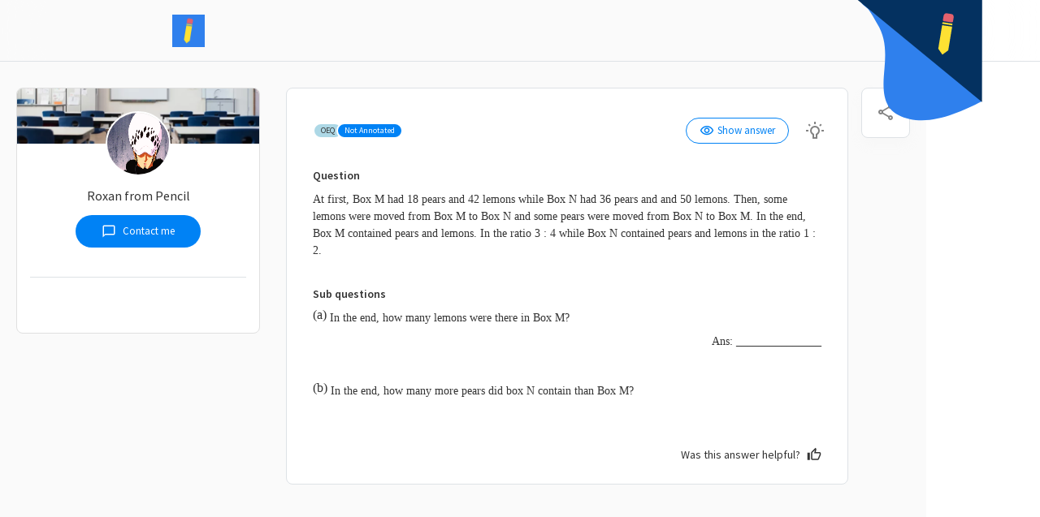

--- FILE ---
content_type: text/javascript; charset=utf-8
request_url: https://my.pencilapp.com/runtime.0d40ee68a942bb24.js
body_size: 1844
content:
(()=>{"use strict";var e,g={},h={};function r(e){var f=h[e];if(void 0!==f)return f.exports;var t=h[e]={id:e,loaded:!1,exports:{}};return g[e].call(t.exports,t,t.exports,r),t.loaded=!0,t.exports}r.m=g,r.amdD=function(){throw new Error("define cannot be used indirect")},r.amdO={},e=[],r.O=(f,t,n,i)=>{if(!t){var a=1/0;for(d=0;d<e.length;d++){for(var[t,n,i]=e[d],s=!0,o=0;o<t.length;o++)(!1&i||a>=i)&&Object.keys(r.O).every(p=>r.O[p](t[o]))?t.splice(o--,1):(s=!1,i<a&&(a=i));if(s){e.splice(d--,1);var b=n();void 0!==b&&(f=b)}}return f}i=i||0;for(var d=e.length;d>0&&e[d-1][2]>i;d--)e[d]=e[d-1];e[d]=[t,n,i]},r.n=e=>{var f=e&&e.__esModule?()=>e.default:()=>e;return r.d(f,{a:f}),f},(()=>{var f,e=Object.getPrototypeOf?t=>Object.getPrototypeOf(t):t=>t.__proto__;r.t=function(t,n){if(1&n&&(t=this(t)),8&n||"object"==typeof t&&t&&(4&n&&t.__esModule||16&n&&"function"==typeof t.then))return t;var i=Object.create(null);r.r(i);var d={};f=f||[null,e({}),e([]),e(e)];for(var a=2&n&&t;"object"==typeof a&&!~f.indexOf(a);a=e(a))Object.getOwnPropertyNames(a).forEach(s=>d[s]=()=>t[s]);return d.default=()=>t,r.d(i,d),i}})(),r.d=(e,f)=>{for(var t in f)r.o(f,t)&&!r.o(e,t)&&Object.defineProperty(e,t,{enumerable:!0,get:f[t]})},r.f={},r.e=e=>Promise.all(Object.keys(r.f).reduce((f,t)=>(r.f[t](e,f),f),[])),r.u=e=>(8592===e?"common":e)+"."+{460:"84ea39078ea0dd73",657:"084d1c367ab8a72e",682:"43a2e573b894af84",687:"42b8b400bade7ce7",849:"5892da45024b9347",1121:"ace0a9b319f6437e",1206:"b27cb2f58f64972f",1861:"1cec5a0246696eef",1903:"e40508cdfd07481e",1924:"189b0dd6fbcd6b51",2518:"19b083d762fe494c",2837:"e63e5de5b88b3f51",2850:"0cb66ec77ce1ceff",3519:"d207532b34878d55",3658:"056eb22524b5ba1c",3676:"c20044374c047ef1",3766:"f03b2eb2bdc86f62",4371:"90cb985796d1d31d",4431:"53a183630c94a346",4453:"f50bf69890beb6e8",4809:"02345ed3460c94d7",4923:"68d8a479d8d4a226",5197:"ed16d0ec9830b196",5251:"0689c3453c28a98c",5517:"59d5903d72a95816",5554:"3b3cf7488f9c6bd7",5631:"b3081ea7d84b3877",5734:"6f0918ae6761725b",6043:"df73618d16fa1c63",6362:"1e1598a41a2db80c",6589:"c245e44b43c621f6",6616:"648dae3bbdc3ebbf",6685:"b7499e421fc5bd9a",6700:"18e778b70afc2292",6746:"63d00660b030fcdf",6886:"62cb2f24ff7658c4",7608:"72a6e4970d93324a",7681:"f825818dc99dbc9b",8216:"9eb6f4e85614e2a8",8592:"eed5064eb6c11e64",8810:"41496d82ec502772",9041:"cd02604caeafa061",9380:"05e68da02eac84e8",9725:"bab66b10a88c516b",9746:"015d08fd37c75845",9799:"9ade08a2592aa8b9",9842:"03370720f5cc9150",9951:"89b0916833433ac5"}[e]+".js",r.miniCssF=e=>{},r.hmd=e=>((e=Object.create(e)).children||(e.children=[]),Object.defineProperty(e,"exports",{enumerable:!0,set:()=>{throw new Error("ES Modules may not assign module.exports or exports.*, Use ESM export syntax, instead: "+e.id)}}),e),r.o=(e,f)=>Object.prototype.hasOwnProperty.call(e,f),(()=>{var e={},f="question-ingestion:";r.l=(t,n,i,d)=>{if(e[t])e[t].push(n);else{var a,s;if(void 0!==i)for(var o=document.getElementsByTagName("script"),b=0;b<o.length;b++){var c=o[b];if(c.getAttribute("src")==t||c.getAttribute("data-webpack")==f+i){a=c;break}}a||(s=!0,(a=document.createElement("script")).type="module",a.charset="utf-8",a.timeout=120,r.nc&&a.setAttribute("nonce",r.nc),a.setAttribute("data-webpack",f+i),a.src=r.tu(t)),e[t]=[n];var u=(v,p)=>{a.onerror=a.onload=null,clearTimeout(l);var _=e[t];if(delete e[t],a.parentNode&&a.parentNode.removeChild(a),_&&_.forEach(y=>y(p)),v)return v(p)},l=setTimeout(u.bind(null,void 0,{type:"timeout",target:a}),12e4);a.onerror=u.bind(null,a.onerror),a.onload=u.bind(null,a.onload),s&&document.head.appendChild(a)}}})(),r.r=e=>{typeof Symbol<"u"&&Symbol.toStringTag&&Object.defineProperty(e,Symbol.toStringTag,{value:"Module"}),Object.defineProperty(e,"__esModule",{value:!0})},r.nmd=e=>(e.paths=[],e.children||(e.children=[]),e),(()=>{var e;r.tt=()=>(void 0===e&&(e={createScriptURL:f=>f},typeof trustedTypes<"u"&&trustedTypes.createPolicy&&(e=trustedTypes.createPolicy("angular#bundler",e))),e)})(),r.tu=e=>r.tt().createScriptURL(e),r.p="",(()=>{r.b=document.baseURI||self.location.href;var e={3666:0};r.f.j=(n,i)=>{var d=r.o(e,n)?e[n]:void 0;if(0!==d)if(d)i.push(d[2]);else if(3666!=n){var a=new Promise((c,u)=>d=e[n]=[c,u]);i.push(d[2]=a);var s=r.p+r.u(n),o=new Error;r.l(s,c=>{if(r.o(e,n)&&(0!==(d=e[n])&&(e[n]=void 0),d)){var u=c&&("load"===c.type?"missing":c.type),l=c&&c.target&&c.target.src;o.message="Loading chunk "+n+" failed.\n("+u+": "+l+")",o.name="ChunkLoadError",o.type=u,o.request=l,d[1](o)}},"chunk-"+n,n)}else e[n]=0},r.O.j=n=>0===e[n];var f=(n,i)=>{var o,b,[d,a,s]=i,c=0;if(d.some(l=>0!==e[l])){for(o in a)r.o(a,o)&&(r.m[o]=a[o]);if(s)var u=s(r)}for(n&&n(i);c<d.length;c++)r.o(e,b=d[c])&&e[b]&&e[b][0](),e[b]=0;return r.O(u)},t=self.webpackChunkquestion_ingestion=self.webpackChunkquestion_ingestion||[];t.forEach(f.bind(null,0)),t.push=f.bind(null,t.push.bind(t))})()})();
//# sourceMappingURL=runtime.0d40ee68a942bb24.js.map

--- FILE ---
content_type: text/javascript; charset=utf-8
request_url: https://my.pencilapp.com/6886.62cb2f24ff7658c4.js
body_size: -598
content:
"use strict";(self.webpackChunkquestion_ingestion=self.webpackChunkquestion_ingestion||[]).push([[6886],{54328:(ae,d,p)=>{p.d(d,{F:()=>H});var a=p(53634),t=p(22560),N=p(76317),A=p(58987),E=p(6933);let w=(()=>{class B{constructor(re,ce){this.http=re,this.urlService=ce,this.content=new N.X({})}getLikeState(re){const ce=btoa(JSON.stringify(re));return this.http.get(`${this.urlService.getDynamicUrl()}/tutor/like/${ce}`)}setLikeState(re,ce){const me=btoa(JSON.stringify(re));return this.http.post(`${this.urlService.getDynamicUrl()}/tutor/like/${me}/${ce}`,null)}}return B.\u0275fac=function(re){return new(re||B)(t.\u0275\u0275inject(A.HttpClient),t.\u0275\u0275inject(E.j))},B.\u0275prov=t.\u0275\u0275defineInjectable({token:B,factory:B.\u0275fac,providedIn:"root"}),B})();var M=p(94666),u=p(60271),O=p(33935);function R(B,ee){if(1&B&&(t.\u0275\u0275elementStart(0,"span",2),t.\u0275\u0275text(1),t.\u0275\u0275elementEnd()),2&B){const re=t.\u0275\u0275nextContext();t.\u0275\u0275advance(1),t.\u0275\u0275textInterpolate(re.numLikes)}}const P=function(B,ee,re){return{likeButton:!0,"material-icons":B,selected:ee,"material-icons-outlined":re}};let H=(()=>{let B=class{constructor(re){this.likeService=re,this.numLikes=0}ngOnChanges(){this.context&&this.likeService.getLikeState(this.context).pipe((0,a.t)(this)).subscribe(re=>{this.likedState=re.state,this.numLikes=re.num_likes})}onClick(){this.likedState=!this.likedState,this.numLikes=this.numLikes+(this.likedState?1:-1),this.context&&this.likeService.setLikeState(this.context,this.likedState).pipe((0,a.t)(this)).subscribe(()=>{},()=>{this.likedState=!this.likedState})}};return B.\u0275fac=function(re){return new(re||B)(t.\u0275\u0275directiveInject(w))},B.\u0275cmp=t.\u0275\u0275defineComponent({type:B,selectors:[["app-like"]],inputs:{context:"context"},features:[t.\u0275\u0275NgOnChangesFeature],decls:5,vars:11,consts:[["appTooltipArrow","bottom",2,"cursor","pointer",3,"ngClass","appTooltip","click"],["class","badge align-top",4,"ngIf"],[1,"badge","align-top"]],template:function(re,ce){1&re&&(t.\u0275\u0275elementStart(0,"i",0),t.\u0275\u0275listener("click",function(){return ce.onClick()}),t.\u0275\u0275pipe(1,"translate"),t.\u0275\u0275pipe(2,"translate"),t.\u0275\u0275text(3,"thumb_up"),t.\u0275\u0275elementEnd(),t.\u0275\u0275template(4,R,2,1,"span",1)),2&re&&(t.\u0275\u0275property("ngClass",t.\u0275\u0275pureFunction3(7,P,ce.likedState,ce.likedState,!ce.likedState))("appTooltip",ce.likedState?t.\u0275\u0275pipeBind1(1,3,"Unlike"):t.\u0275\u0275pipeBind1(2,5,"Like this")),t.\u0275\u0275advance(4),t.\u0275\u0275property("ngIf",ce.numLikes>0))},dependencies:[M.NgClass,M.NgIf,u.i,O.X$],styles:["[_ngcontent-%COMP%]:root{--mobile-dialog-header-height: 46px;--mobile-video-controls-box-height: 56px;--mobile-video-box-height: 116px;--mobile-whiteboard-toolbar-height: 82px;--mobile-chat-input-height: 60px;--mobile-speaking-indicator-height: 46px;--apps-interactions-bar-height: 46px}[_ngcontent-%COMP%]:root{--mobile-max-width: 693px}[_nghost-%COMP%]{height:18px;display:flex;align-items:center}[_nghost-%COMP%]   .likeButton[_ngcontent-%COMP%]{font-size:18px}[_nghost-%COMP%]   .badge[_ngcontent-%COMP%]{font-size:12px;padding:0}.likeButton[_ngcontent-%COMP%]{color:#828282}.likeButton[_ngcontent-%COMP%]:hover{color:#000}.likeButton[_ngcontent-%COMP%]:active, .likeButton.selected[_ngcontent-%COMP%]{color:#0f42c8}"]}),B=function(B,ee,re,ce){var ue,me=arguments.length,_e=me<3?ee:null===ce?ce=Object.getOwnPropertyDescriptor(ee,re):ce;if("object"==typeof Reflect&&"function"==typeof Reflect.decorate)_e=Reflect.decorate(B,ee,re,ce);else for(var _=B.length-1;_>=0;_--)(ue=B[_])&&(_e=(me<3?ue(_e):me>3?ue(ee,re,_e):ue(ee,re))||_e);return me>3&&_e&&Object.defineProperty(ee,re,_e),_e}([(0,a.c)()],B),B})()},61480:(ae,d,p)=>{p.d(d,{A:()=>be});var a=p(22560),t=p(53634),N=p(50660),A=p(93663),E=p(95788),w=p(53547);function u(Ce,ye){1&Ce&&(a.\u0275\u0275elementStart(0,"div",11)(1,"i",12),a.\u0275\u0275text(2,"list_alt"),a.\u0275\u0275elementEnd(),a.\u0275\u0275text(3),a.\u0275\u0275pipe(4,"translate"),a.\u0275\u0275elementEnd()),2&Ce&&(a.\u0275\u0275styleProp("margin-top","-1px"),a.\u0275\u0275advance(3),a.\u0275\u0275textInterpolate1("",a.\u0275\u0275pipeBind1(4,3,"Topics")," "))}function O(Ce,ye){if(1&Ce){const X=a.\u0275\u0275getCurrentView();a.\u0275\u0275elementStart(0,"i",13),a.\u0275\u0275listener("click",function(){a.\u0275\u0275restoreView(X);const Te=a.\u0275\u0275nextContext();return a.\u0275\u0275resetView(Te.expandAll())}),a.\u0275\u0275pipe(1,"translate"),a.\u0275\u0275text(2,"unfold_more"),a.\u0275\u0275elementEnd()}2&Ce&&a.\u0275\u0275propertyInterpolate("appTooltip",a.\u0275\u0275pipeBind1(1,1,"Expand all"))}function T(Ce,ye){if(1&Ce){const X=a.\u0275\u0275getCurrentView();a.\u0275\u0275elementStart(0,"i",14),a.\u0275\u0275listener("click",function(){a.\u0275\u0275restoreView(X);const Te=a.\u0275\u0275nextContext();return a.\u0275\u0275resetView(Te.collapseAll())}),a.\u0275\u0275pipe(1,"translate"),a.\u0275\u0275text(2,"unfold_less"),a.\u0275\u0275elementEnd()}2&Ce&&a.\u0275\u0275propertyInterpolate("appTooltip",a.\u0275\u0275pipeBind1(1,1,"Collapse all"))}function R(Ce,ye){if(1&Ce){const X=a.\u0275\u0275getCurrentView();a.\u0275\u0275elementStart(0,"button",15),a.\u0275\u0275listener("click",function(){a.\u0275\u0275restoreView(X);const Te=a.\u0275\u0275nextContext();return a.\u0275\u0275resetView(Te.closed.emit())}),a.\u0275\u0275elementStart(1,"i",16),a.\u0275\u0275text(2,"close"),a.\u0275\u0275elementEnd()()}}function P(Ce,ye){if(1&Ce&&(a.\u0275\u0275elementStart(0,"div",20)(1,"div",21),a.\u0275\u0275text(2),a.\u0275\u0275pipe(3,"translate"),a.\u0275\u0275elementEnd(),a.\u0275\u0275elementStart(4,"div",22),a.\u0275\u0275text(5),a.\u0275\u0275pipe(6,"translate"),a.\u0275\u0275elementEnd(),a.\u0275\u0275elementStart(7,"div",22),a.\u0275\u0275text(8),a.\u0275\u0275pipe(9,"translate"),a.\u0275\u0275elementEnd(),a.\u0275\u0275elementStart(10,"div",23),a.\u0275\u0275text(11),a.\u0275\u0275pipe(12,"translate"),a.\u0275\u0275elementEnd(),a.\u0275\u0275element(13,"div",24),a.\u0275\u0275elementEnd()),2&Ce){const X=a.\u0275\u0275nextContext(2);a.\u0275\u0275advance(2),a.\u0275\u0275textInterpolate(a.\u0275\u0275pipeBind1(3,8,"Topic")),a.\u0275\u0275advance(3),a.\u0275\u0275textInterpolate(a.\u0275\u0275pipeBind1(6,10,"MCQ")),a.\u0275\u0275advance(3),a.\u0275\u0275textInterpolate(a.\u0275\u0275pipeBind1(9,12,"OEQ")),a.\u0275\u0275advance(2),a.\u0275\u0275styleProp("width",X.chartConfig.width+"px"),a.\u0275\u0275advance(1),a.\u0275\u0275textInterpolate1(" ",a.\u0275\u0275pipeBind1(12,14,"Difficulty")," "),a.\u0275\u0275advance(2),a.\u0275\u0275styleProp("width","read_only"!==X.mode?"44px":"18px")}}function H(Ce,ye){if(1&Ce){const X=a.\u0275\u0275getCurrentView();a.\u0275\u0275elementStart(0,"mat-checkbox",37),a.\u0275\u0275listener("change",function(Te){a.\u0275\u0275restoreView(X);const We=a.\u0275\u0275nextContext().$implicit,fe=a.\u0275\u0275nextContext(2);return a.\u0275\u0275resetView(fe.fromFiles?null:fe.checkTopic(We,Te))})("click",function(Te){a.\u0275\u0275restoreView(X);const We=a.\u0275\u0275nextContext().$implicit,fe=a.\u0275\u0275nextContext(2);return a.\u0275\u0275resetView(fe.fromFiles?fe.checkTopic(We,Te):null)}),a.\u0275\u0275elementEnd()}if(2&Ce){const X=a.\u0275\u0275nextContext().$implicit,ve=a.\u0275\u0275nextContext(2);a.\u0275\u0275styleProp("visibility",X.child&&"selection"===ve.mode?"hidden":"visible"),a.\u0275\u0275property("disabled",X.child&&"selection"===ve.mode)("checked",X.checked)}}function B(Ce,ye){if(1&Ce){const X=a.\u0275\u0275getCurrentView();a.\u0275\u0275elementStart(0,"div",38),a.\u0275\u0275listener("click",function(){a.\u0275\u0275restoreView(X);const Te=a.\u0275\u0275nextContext().$implicit,We=a.\u0275\u0275nextContext(2);return a.\u0275\u0275resetView(We.triggerTopicSearch(Te._id,"mcq"))}),a.\u0275\u0275text(1),a.\u0275\u0275elementEnd()}if(2&Ce){const X=a.\u0275\u0275nextContext().$implicit;a.\u0275\u0275advance(1),a.\u0275\u0275textInterpolate1(" ",X.stats.multipleChoiceQuestions," ")}}function ee(Ce,ye){if(1&Ce){const X=a.\u0275\u0275getCurrentView();a.\u0275\u0275elementStart(0,"div",38),a.\u0275\u0275listener("click",function(){a.\u0275\u0275restoreView(X);const Te=a.\u0275\u0275nextContext().$implicit,We=a.\u0275\u0275nextContext(2);return a.\u0275\u0275resetView(We.triggerTopicSearch(Te._id,"oeq"))}),a.\u0275\u0275text(1),a.\u0275\u0275elementEnd()}if(2&Ce){const X=a.\u0275\u0275nextContext().$implicit;a.\u0275\u0275advance(1),a.\u0275\u0275textInterpolate1(" ",X.stats.openEndedQuestions," ")}}function re(Ce,ye){if(1&Ce&&(a.\u0275\u0275elementStart(0,"div",39),a.\u0275\u0275element(1,"app-charts",40),a.\u0275\u0275elementEnd()),2&Ce){const X=a.\u0275\u0275nextContext().$implicit,ve=a.\u0275\u0275nextContext(2);a.\u0275\u0275property("id","syllabusChart"+X._id),a.\u0275\u0275advance(1),a.\u0275\u0275property("chartId","syllabusChart"+X._id)("chartConfig",ve.chartConfig)("topicStatsMap",X.stats)("levels",ve.difficultyLevels)("levelString","Difficulty Level")}}function ce(Ce,ye){1&Ce&&a.\u0275\u0275element(0,"img",41)}function me(Ce,ye){1&Ce&&(a.\u0275\u0275elementStart(0,"i",42),a.\u0275\u0275text(1,"keyboard_arrow_down"),a.\u0275\u0275elementEnd())}function _e(Ce,ye){1&Ce&&(a.\u0275\u0275elementStart(0,"i",42),a.\u0275\u0275text(1,"keyboard_arrow_up"),a.\u0275\u0275elementEnd())}const ue=function(Ce,ye){return{topics:Ce,selectedIds:ye}};function _(Ce,ye){if(1&Ce){const X=a.\u0275\u0275getCurrentView();a.\u0275\u0275elementStart(0,"div",25),a.\u0275\u0275listener("click",function(Te){const fe=a.\u0275\u0275restoreView(X).$implicit,je=a.\u0275\u0275nextContext(2);return a.\u0275\u0275resetView(je.expand(fe,Te))}),a.\u0275\u0275elementStart(1,"div",26),a.\u0275\u0275pipe(2,"async"),a.\u0275\u0275elementStart(3,"div",27),a.\u0275\u0275pipe(4,"async"),a.\u0275\u0275template(5,H,1,4,"mat-checkbox",28),a.\u0275\u0275elementStart(6,"div",29),a.\u0275\u0275pipe(7,"async"),a.\u0275\u0275elementStart(8,"span",30),a.\u0275\u0275text(9),a.\u0275\u0275elementEnd(),a.\u0275\u0275elementStart(10,"span",21),a.\u0275\u0275text(11),a.\u0275\u0275elementStart(12,"span",31),a.\u0275\u0275text(13),a.\u0275\u0275pipe(14,"checkedTopicNum"),a.\u0275\u0275elementEnd()()()(),a.\u0275\u0275template(15,B,2,1,"div",32),a.\u0275\u0275template(16,ee,2,1,"div",32),a.\u0275\u0275template(17,re,2,6,"div",33),a.\u0275\u0275template(18,ce,1,0,"img",34),a.\u0275\u0275elementStart(19,"div",35),a.\u0275\u0275template(20,me,2,0,"i",36),a.\u0275\u0275template(21,_e,2,0,"i",36),a.\u0275\u0275elementEnd()()()}if(2&Ce){const X=ye.$implicit,ve=a.\u0275\u0275nextContext(2);a.\u0275\u0275classProp("checked",X.checked||X.isChildChecked)("childChecked",!X.checked&&X.isChildChecked)("level1",1===X.level),a.\u0275\u0275property("ngClass",X.class)("id","topic-item-"+X._id),a.\u0275\u0275advance(1),a.\u0275\u0275styleProp("margin-left",a.\u0275\u0275pipeBind1(2,24,ve.userService.rtl)?0:20*(X.level-1)+(X.level>1?48:0)+"px"),a.\u0275\u0275advance(2),a.\u0275\u0275styleProp("margin-left",a.\u0275\u0275pipeBind1(4,26,ve.userService.rtl)?0:(X.level>1?-48:0)+"px"),a.\u0275\u0275advance(2),a.\u0275\u0275property("ngIf","selection"===ve.mode||ve.fromQuestionList),a.\u0275\u0275advance(1),a.\u0275\u0275styleProp("margin-right",a.\u0275\u0275pipeBind1(7,28,ve.userService.rtl)?20*(X.level-1)+"px":0),a.\u0275\u0275advance(3),a.\u0275\u0275textInterpolate1("",X.numbering,"."),a.\u0275\u0275advance(2),a.\u0275\u0275textInterpolate1(" ",X.name," "),a.\u0275\u0275advance(2),a.\u0275\u0275textInterpolate(a.\u0275\u0275pipeBind2(14,30,a.\u0275\u0275pureFunction2(33,ue,ve.filteredTopics,ve.selectedTopicIds),X)),a.\u0275\u0275advance(2),a.\u0275\u0275property("ngIf","read_only"===ve.mode),a.\u0275\u0275advance(1),a.\u0275\u0275property("ngIf","read_only"===ve.mode),a.\u0275\u0275advance(1),a.\u0275\u0275property("ngIf","read_only"===ve.mode),a.\u0275\u0275advance(1),a.\u0275\u0275property("ngIf",null==ve.recommendedTopicIds?null:ve.recommendedTopicIds.includes(X._id)),a.\u0275\u0275advance(2),a.\u0275\u0275property("ngIf",X.child&&!X.expanded),a.\u0275\u0275advance(1),a.\u0275\u0275property("ngIf",X.child&&X.expanded)}}function Ne(Ce,ye){if(1&Ce&&(a.\u0275\u0275elementStart(0,"div",17),a.\u0275\u0275template(1,P,14,16,"div",18),a.\u0275\u0275template(2,_,22,36,"div",19),a.\u0275\u0275elementEnd()),2&Ce){const X=a.\u0275\u0275nextContext();a.\u0275\u0275advance(1),a.\u0275\u0275property("ngIf","read_only"===X.mode),a.\u0275\u0275advance(1),a.\u0275\u0275property("ngForOf",X.filteredTopics)}}function Ke(Ce,ye){1&Ce&&(a.\u0275\u0275elementStart(0,"div",43)(1,"span"),a.\u0275\u0275text(2),a.\u0275\u0275pipe(3,"translate"),a.\u0275\u0275elementEnd()()),2&Ce&&(a.\u0275\u0275advance(2),a.\u0275\u0275textInterpolate(a.\u0275\u0275pipeBind1(3,1,"Please select a course from the filter panel to view its topics.")))}function Le(Ce,ye){1&Ce&&a.\u0275\u0275element(0,"app-content-loader",44),2&Ce&&a.\u0275\u0275property("blockCount",11)("singleLineList",!0)("border",!1)("list",!0)("top",20)}class qe{constructor(){this.num=0,this.multipleChoiceQuestions=0,this.openEndedQuestions=0,this.badQuestions=0,this.averageQuestions=0,this.goodQuestions=0,this.excellentQuestions=0,this.veryEasyQuestions=0,this.easyQuestions=0,this.difficultQuestions=0,this.veryDifficultQuestions=0,this.isRootLevel=!1,this.isLeafNode=!1,this.topicIndex=0,this.distanceFromRoot=0}}let be=(()=>{let Ce=class{constructor(X,ve,Te){this.userService=X,this.changeDetectorRef=ve,this.router=Te,this.syllabusCode="",this.mode="read_only",this.fromQuestionList=!1,this.topicsDistribution=[],this.fromPractice=!1,this.fromFiles=!1,this.dependOnlyOnSyllabusCode=!1,this.recommendedTopics=[],this.showMessageForNoCourse=!1,this.enableLoading=!1,this.selectedIdsChanged=new a.EventEmitter,this.topicsChanged=new a.EventEmitter,this.selectedRootIdsChanged=new a.EventEmitter,this.closed=new a.EventEmitter,this.chartConfig={type:"column",width:"150",height:"80"},this.difficultyLevels=A.zY,this.topicStatsMap=new Map,this.topics=[],this.filteredTopics=[],this.searchVal="",this.isAllCollapsed=!0,this.topicsSet=new Set,this.recommendedTopicIds=[],this.loading=!1}ngOnInit(){this.syllabusCode?.length&&this.userService.getTopics(this.syllabusCode).pipe((0,t.t)(this)).subscribe(X=>{this.syllabusTopics=X,this.initTopics()}),this.dependOnlyOnSyllabusCode||this.userService.topics.pipe((0,t.t)(this)).subscribe(X=>{this.loading=!0,X&&(this.syllabusTopics=X,this.initTopics()),this.loading=!1})}ngOnChanges(X){X.syllabusCode&&(this.loading=!0,this.userService.getTopics(this.syllabusCode).pipe((0,t.t)(this)).subscribe(ve=>{this.syllabusTopics=ve,this.initTopics(),this.loading=!1})),X.recommendedTopics&&X.recommendedTopics.currentValue&&(this.recommendedTopicIds=this.recommendedTopics.map(ve=>ve.topic_id)),X.selectedTopicIds&&X.selectedTopicIds.currentValue!==X.selectedTopicIds.previousValue?this.selectTopics():X.selectedRootIds&&X.selectedRootIds.currentValue!==X.selectedRootIds.previousValue&&(this.topics.forEach(ve=>{ve.checked=!1,ve.isChildChecked=!1}),this.selectedRootIds?.forEach(ve=>{this.topics.filter(Te=>Te.rootId===ve).forEach(Te=>{Te.child?Te.isChildChecked=!0:(Te.checked=!0,Te.parent&&Te.parent.forEach(We=>{this.topics.find(fe=>fe._id===We).isChildChecked=!0}))})}))}initTopics(){this.topics=[],"read_only"===this.mode&&this.generateStatsFromResponse(this.topicsDistribution),this.syllabusTopics?.topic_roots?.forEach(X=>{this.createTopic(X.topic_node.child,X._id)}),this.selectTopics(),this.selectedRootIds&&this.selectedRootIds?.length&&this.selectedRootIds.forEach(X=>{this.topics.filter(ve=>ve.rootId===X).forEach(ve=>{ve.child?ve.isChildChecked=!0:(ve.checked=!0,ve.parent&&ve.parent.forEach(Te=>{this.topics.find(We=>We._id===Te).isChildChecked=!0}))})}),this.topicsSet.clear(),this.topicsChanged.emit(this.topics),this.filteredTopics=this.topics}createTopic(X,ve,Te=[],We=1){if(!X)return;this.topicsSet.has(X._id)||(this.topics.push({...X,level:We,rootId:ve,parent:Te,class:1===We?"d-flex":"d-none",stats:this.getStats(X._id)}),this.topicsSet.add(X._id));const fe=[...Te,X._id];this.createTopic(X.child,ve,fe,We+1)}selectTopics(){this.selectedTopicIds&&(this.topics.forEach(X=>{if(X.checked=!1,X.isChildChecked=!1,this.selectedTopicIds?.includes(X._id)&&(X.checked=!0,X.child&&(X.isChildChecked=!0)),X.parent){let ve=!1;X.parent.forEach(Te=>{this.selectedTopicIds?.includes(Te)&&(ve=!0),X.checked&&(this.topics.find(We=>We._id===Te).isChildChecked=!0)}),ve&&(X.checked=!0,X.child&&(X.isChildChecked=!0))}}),this.filterTopics())}getStats(X){if("read_only"===this.mode)return this.topicStatsMap.has(X)?this.topicStatsMap.get(X):new qe}expand(X,ve){if(!X.child||"string"==typeof ve.target.className&&ve.target.className.includes("mat-checkbox"))return;1===X.level&&(X.class="d-flex expanded"===X.class?"d-flex":"d-flex expanded");let Te=0;for(let Je=0;Je<this.filteredTopics.length;Je++)if(this.filteredTopics[Je]._id!==X._id){if(0!==Te&&this.filteredTopics[Je].level-1===Te&&(this.filteredTopics[Je].expanded=!1,this.filteredTopics[Je].class="d-flex expanded"===this.filteredTopics[Je].class?"d-none":"d-flex expanded"),0!==Te&&this.filteredTopics[Je].level-1>Te&&!X.expanded&&(this.filteredTopics[Je].expanded=!1,this.filteredTopics[Je].class="d-none"),0!==Te&&this.filteredTopics[Je].level===Te)break}else Te=X.level,X.expanded=!X.expanded;const We=document.querySelector(".topic-list-container"),fe=document.querySelector("ui-header")?.clientHeight||0,je=window.innerHeight-fe-40,Ee=We?.scrollHeight||0,ot=document.getElementById(`topic-item-${X._id}`);requestAnimationFrame(()=>{if(ot){const Je=ot.offsetTop-40,ht=ot.parentNode;if(ht){const jt=(We?.scrollHeight||0)-Ee;Je+40+jt>je&&(ht.scrollTop=Je+jt+40-je)}}})}expandAll(){this.isAllCollapsed=!1,this.filteredTopics.forEach(X=>{X.class="d-flex expanded",X.child&&(X.expanded=!0)})}collapseAll(){this.isAllCollapsed=!0,this.filteredTopics.forEach(X=>{X.class=1===X.level?"d-flex":"d-none",X.expanded=!1})}checkTopic(X,ve){if(X.checked=!X.checked,X.child&&"selection"!==this.mode){X.isChildChecked=X.checked;let fe=0;for(let je=0;je<this.filteredTopics.length;je++)if(this.filteredTopics[je]._id!==X._id){if(0!==fe&&this.filteredTopics[je].level-1>=fe&&(this.filteredTopics[je].checked=X.checked,this.filteredTopics[je].child&&(this.filteredTopics[je].isChildChecked=X.checked)),0!==fe&&this.filteredTopics[je].level===fe)break}else fe=X.level}X.parent&&"selection"!==this.mode&&!this.searchVal&&X.parent.forEach(fe=>{this.checkParent(fe,X.checked)});const Te=[],We=[];this.topics.forEach(fe=>{if(fe.parent){let je=!1;fe.parent.forEach(Ee=>{Te.includes(Ee)&&(je=!0)}),!je&&fe.checked&&(We.includes(fe.rootId)||We.push(fe.rootId),Te.includes(fe._id)||Te.push(fe._id))}else fe.checked&&!Te.includes(fe._id)&&Te.push(fe._id),fe.checked&&!We.includes(fe.rootId)&&"selection"===this.mode&&We.push(fe.rootId)}),this.filteredTopics.forEach(fe=>{if(fe.parent){let je=!1;fe.parent.forEach(Ee=>{Te.includes(Ee)&&(je=!0)}),!je&&fe.checked&&(We.includes(fe.rootId)||We.push(fe.rootId),Te.includes(fe._id)||Te.push(fe._id))}else fe.checked&&!Te.includes(fe._id)&&Te.push(fe._id),fe.checked&&!We.includes(fe.rootId)&&"selection"===this.mode&&We.push(fe.rootId)}),this.selectedIdsChanged.emit(Te),this.selectedRootIdsChanged.emit(We),this.changeDetectorRef.markForCheck()}checkParent(X,ve){const Te=this.filteredTopics.find(We=>We._id===X);if(Te)if(ve){Te.isChildChecked=!0;let We=0,fe=!0;for(let je=0;je<this.filteredTopics.length&&(this.filteredTopics[je].parent&&this.filteredTopics[je].parent.includes(X)&&(We=this.filteredTopics[je].level,this.filteredTopics[je].checked||(fe=!1)),0===We||this.filteredTopics[je].parent&&this.filteredTopics[je].parent.includes(X));je++);fe&&(Te.checked=!0)}else{Te.checked=!1;let We=0,fe=!1;for(let je=0;je<this.filteredTopics.length&&(this.filteredTopics[je].parent&&this.filteredTopics[je].parent.includes(X)&&(We=this.filteredTopics[je].level,this.filteredTopics[je].checked&&(fe=!0)),0===We||this.filteredTopics[je].parent&&this.filteredTopics[je].parent.includes(X));je++);fe||(Te.isChildChecked=!1)}}setSearchValue(X){this.searchVal=X,this.filterTopics()}filterTopics(){if(this.searchVal){const X=[];this.topics.filter(ve=>ve.name.toLowerCase().includes(this.searchVal.toLowerCase())).forEach(ve=>{ve.parent&&ve.parent.forEach(Te=>{X.includes(Te)||X.push(Te)}),X.includes(ve._id)||X.push(ve._id)}),this.topics.forEach(ve=>{ve.parent&&ve.parent.forEach(Te=>{X.includes(Te)&&this.topics.find(We=>We._id===Te).name.toLowerCase().includes(this.searchVal.toLowerCase())&&X.push(ve._id)})}),this.filteredTopics=this.topics.filter(ve=>X.includes(ve._id)),this.filteredTopics.forEach(ve=>{ve.expanded=!0,ve.class="d-flex expanded"}),this.isAllCollapsed=!1}else this.filteredTopics=this.topics}generateStatsFromResponse(X){for(const ve of X){const Te=new qe;Te.num=ve.data.stats.numQuestions||ve.data.stats.numNotes,Te.multipleChoiceQuestions=ve.data.stats.multipleChoiceQuestions,Te.openEndedQuestions=ve.data.stats.openEndedQuestions,Te.badQuestions=ve.data.stats.badQuestions,Te.averageQuestions=ve.data.stats.averageQuestions,Te.goodQuestions=ve.data.stats.goodQuestions,Te.excellentQuestions=ve.data.stats.excellentQuestions,Te.veryEasyQuestions=ve.data.stats.veryEasyQuestions,Te.easyQuestions=ve.data.stats.easyQuestions,Te.difficultQuestions=ve.data.stats.difficultQuestions,Te.veryDifficultQuestions=ve.data.stats.veryDifficultQuestions,this.topicStatsMap.set(ve.data.id,Te),ve.children&&this.generateStatsFromResponse(ve.children)}}triggerTopicSearch(X,ve){const Te=(0,N.o5)();switch(Te.topics=[X],ve){case"mcq":Te.multipleChoice=!0;break;case"oeq":Te.openEnded=!0}this.router.navigate([this.router.url.split("?")[0].replace("/syllabus","")],{queryParams:{filters:(0,N.dq)(Te)}})}};return Ce.\u0275fac=function(X){return new(X||Ce)(a.\u0275\u0275directiveInject(E.K),a.\u0275\u0275directiveInject(a.ChangeDetectorRef),a.\u0275\u0275directiveInject(w.F0))},Ce.\u0275cmp=a.\u0275\u0275defineComponent({type:Ce,selectors:[["app-topics-list"]],inputs:{syllabusCode:"syllabusCode",mode:"mode",fromQuestionList:"fromQuestionList",selectedTopicIds:"selectedTopicIds",selectedRootIds:"selectedRootIds",topicsDistribution:"topicsDistribution",fromPractice:"fromPractice",fromFiles:"fromFiles",dependOnlyOnSyllabusCode:"dependOnlyOnSyllabusCode",recommendedTopics:"recommendedTopics",showMessageForNoCourse:"showMessageForNoCourse",enableLoading:"enableLoading"},outputs:{selectedIdsChanged:"selectedIdsChanged",topicsChanged:"topicsChanged",selectedRootIdsChanged:"selectedRootIdsChanged",closed:"closed"},features:[a.\u0275\u0275NgOnChangesFeature],decls:12,vars:11,consts:[[1,"d-flex","align-items-center","topics-topbar","border-bottom","cpx-16","cpy-8","bg-light","justify-content-between"],[1,"topics-topbar-left","d-flex"],["class","d-flex align-items-center cmr-8 bold",3,"margin-top",4,"ngIf"],[3,"searchTitle","searchContinuously","filter"],[1,"topics-topbar-right","d-flex","align-items-center"],["class","material-icons cursor-pointer btn-expand","appTooltipArrow","bottom",3,"appTooltip","click",4,"ngIf"],["class","material-icons cursor-pointer btn-collapse","appTooltipArrow","bottom",3,"appTooltip","click",4,"ngIf"],["mat-icon-button","",3,"click",4,"ngIf"],["class","topic-list-container",4,"ngIf"],["class","empty-topics-msg",4,"ngIf"],[3,"blockCount","singleLineList","border","list","top",4,"ngIf"],[1,"d-flex","align-items-center","cmr-8","bold"],[1,"material-icons","cmr-4","rotate-180","pcl-topics-list-alt",2,"margin-left","-2px"],["appTooltipArrow","bottom",1,"material-icons","cursor-pointer","btn-expand",3,"appTooltip","click"],["appTooltipArrow","bottom",1,"material-icons","cursor-pointer","btn-collapse",3,"appTooltip","click"],["mat-icon-button","",3,"click"],[1,"material-icons"],[1,"topic-list-container"],["class","cpx-16 border-bottom d-flex cpy-8",4,"ngIf"],["class","cursor-pointer topic-item ugcFont",3,"checked","childChecked","level1","ngClass","id","click",4,"ngFor","ngForOf"],[1,"cpx-16","border-bottom","d-flex","cpy-8"],[1,"flex-1"],[1,"question-counts-header"],[1,"text-center"],[1,"topic-item-actions"],[1,"cursor-pointer","topic-item","ugcFont",3,"ngClass","id","click"],[1,"cpx-16","cpy-8","border-bottom","justify-content-between","align-items-center","d-flex","w-100"],[1,"d-flex","flex-1","systemFont"],["color","primary","class","cmr-16 d-flex",3,"disabled","visibility","checked","change","click",4,"ngIf"],[1,"d-flex","flex-1"],[1,"topic-number"],[1,"checked-children-count"],["class","question-counts systemFont",3,"click",4,"ngIf"],[3,"id",4,"ngIf"],["class","cmr-16","src","assets/icons/topic-recommend.svg",4,"ngIf"],[1,"d-flex","topic-item-actions","align-items-center"],["class","material-icons expand-indicator",4,"ngIf"],["color","primary",1,"cmr-16","d-flex",3,"disabled","checked","change","click"],[1,"question-counts","systemFont",3,"click"],[3,"id"],[3,"chartId","chartConfig","topicStatsMap","levels","levelString"],["src","assets/icons/topic-recommend.svg",1,"cmr-16"],[1,"material-icons","expand-indicator"],[1,"empty-topics-msg"],[3,"blockCount","singleLineList","border","list","top"]],template:function(X,ve){1&X&&(a.\u0275\u0275elementStart(0,"div",0)(1,"div",1),a.\u0275\u0275template(2,u,5,5,"div",2),a.\u0275\u0275elementStart(3,"app-search-bar",3),a.\u0275\u0275listener("filter",function(We){return ve.setSearchValue(We)}),a.\u0275\u0275pipe(4,"translate"),a.\u0275\u0275elementEnd()(),a.\u0275\u0275elementStart(5,"div",4),a.\u0275\u0275template(6,O,3,3,"i",5),a.\u0275\u0275template(7,T,3,3,"i",6),a.\u0275\u0275template(8,R,3,0,"button",7),a.\u0275\u0275elementEnd()(),a.\u0275\u0275template(9,Ne,3,2,"div",8),a.\u0275\u0275template(10,Ke,4,3,"div",9),a.\u0275\u0275template(11,Le,1,5,"app-content-loader",10)),2&X&&(a.\u0275\u0275advance(2),a.\u0275\u0275property("ngIf",ve.fromQuestionList&&!ve.fromPractice),a.\u0275\u0275advance(1),a.\u0275\u0275property("searchTitle",a.\u0275\u0275pipeBind1(4,9,"Search topics"))("searchContinuously",!0),a.\u0275\u0275advance(3),a.\u0275\u0275property("ngIf",ve.isAllCollapsed),a.\u0275\u0275advance(1),a.\u0275\u0275property("ngIf",!ve.isAllCollapsed),a.\u0275\u0275advance(1),a.\u0275\u0275property("ngIf",ve.fromQuestionList&&!ve.fromPractice),a.\u0275\u0275advance(1),a.\u0275\u0275property("ngIf",(null==ve.topics?null:ve.topics.length)>0&&!ve.loading),a.\u0275\u0275advance(1),a.\u0275\u0275property("ngIf",ve.showMessageForNoCourse&&!ve.loading&&!ve.syllabusCode.length),a.\u0275\u0275advance(1),a.\u0275\u0275property("ngIf",ve.loading&&ve.enableLoading))},styles:["[_ngcontent-%COMP%]:root{--mobile-dialog-header-height: 46px;--mobile-video-controls-box-height: 56px;--mobile-video-box-height: 116px;--mobile-whiteboard-toolbar-height: 82px;--mobile-chat-input-height: 60px;--mobile-speaking-indicator-height: 46px;--apps-interactions-bar-height: 46px}[_ngcontent-%COMP%]:root{--mobile-max-width: 693px}.topic-item[_ngcontent-%COMP%]{font-size:14px;line-height:18px}.topic-item[_ngcontent-%COMP%]   .topic-item-actions[_ngcontent-%COMP%]{color:#828282;margin-right:7.5px}.topic-item[_ngcontent-%COMP%]:hover{background-color:#0000000a}.topic-item[_ngcontent-%COMP%]:hover   .topic-item-actions[_ngcontent-%COMP%]{color:#333}.topic-item.checked[_ngcontent-%COMP%]{color:#0082f5;margin-top:-1px;background-color:#f0f4ff;font-weight:600}.topic-item.checked.childChecked[_ngcontent-%COMP%], .topic-item.checked[_ngcontent-%COMP%]   .expand-indicator[_ngcontent-%COMP%]{color:#333}.topic-item.checked[_ngcontent-%COMP%]   .border-bottom[_ngcontent-%COMP%]{border-color:#0082f5!important;border-top:1px solid #0082f5}.topic-item.checked[_ngcontent-%COMP%]   mat-checkbox[_ngcontent-%COMP%]     .mat-checkbox-frame{border-color:#333!important}.topic-item[_ngcontent-%COMP%]:first-child.checked{margin-top:0}.topic-number[_ngcontent-%COMP%]{margin-right:6px}.topic-item-actions[_ngcontent-%COMP%]{width:18px}.question-counts[_ngcontent-%COMP%]{width:60px;padding:20px 0;font-size:24px;color:#555;text-align:center;font-weight:700;cursor:pointer}.question-counts-header[_ngcontent-%COMP%]{width:60px;text-align:center}mat-checkbox[_ngcontent-%COMP%]     .mat-checkbox-frame{border-color:#bdbdbd!important}mat-checkbox[_ngcontent-%COMP%]:hover     .mat-checkbox-frame{border-color:#000!important}mat-checkbox[_ngcontent-%COMP%]     .mat-checkbox-inner-container{margin-top:1px}.expanded.level1[_ngcontent-%COMP%]{font-weight:600;margin-top:-1px;background-color:#f0f4ff}.expanded.level1[_ngcontent-%COMP%]   .border-bottom[_ngcontent-%COMP%]{border-color:#0082f5!important;border-top:1px solid #0082f5}.expanded.level1[_ngcontent-%COMP%]   .expand-indicator[_ngcontent-%COMP%]{color:#333}.expanded[_ngcontent-%COMP%]   mat-checkbox[_ngcontent-%COMP%]     .mat-checkbox-frame{border-color:#333!important}.bold[_ngcontent-%COMP%]{font-weight:600}.checked-children-count[_ngcontent-%COMP%]{color:#0082f5}.topics-topbar[_ngcontent-%COMP%]   app-search-bar[_ngcontent-%COMP%]{height:30px}.empty-topics-msg[_ngcontent-%COMP%]{margin:50px;font-family:Source Sans Pro;font-style:normal;font-weight:400;font-size:14px;line-height:18px;text-align:center;color:#333}"]}),Ce=function(Ce,ye,X,ve){var fe,Te=arguments.length,We=Te<3?ye:null===ve?ve=Object.getOwnPropertyDescriptor(ye,X):ve;if("object"==typeof Reflect&&"function"==typeof Reflect.decorate)We=Reflect.decorate(Ce,ye,X,ve);else for(var je=Ce.length-1;je>=0;je--)(fe=Ce[je])&&(We=(Te<3?fe(We):Te>3?fe(ye,X,We):fe(ye,X))||We);return Te>3&&We&&Object.defineProperty(ye,X,We),We}([(0,t.c)()],Ce),Ce})()},81825:(ae,d,p)=>{p.d(d,{o:()=>a});class a{constructor(){this.x=0,this.y=0;const N=document.createElement("div");N.className="trail",document.body.appendChild(N),this.node=N}hide(){document.body.removeChild(this.node)}show(){document.body.appendChild(this.node)}draw(){this.node.style.left=`${this.x}px`,this.node.style.top=`${this.y}px`}}},41801:(ae,d,p)=>{p.d(d,{x:()=>N});var a=p(22560),t=p(33935);let N=(()=>{class A{constructor(w){this.translate=w,this.schools=["ADMIRALTY PRIMARY SCHOOL","AHMAD IBRAHIM PRIMARY SCHOOL","AI TONG SCHOOL","ALEXANDRA PRIMARY SCHOOL","ANCHOR GREEN PRIMARY SCHOOL","ANDERSON PRIMARY SCHOOL","ANG MO KIO PRIMARY SCHOOL","ANGLO-CHINESE SCHOOL (JUNIOR)","ANGLO-CHINESE SCHOOL (PRIMARY)","ANGSANA PRIMARY SCHOOL","BALESTIER HILL PRIMARY SCHOOL","BEACON PRIMARY SCHOOL","BEDOK GREEN PRIMARY SCHOOL","BENDEMEER PRIMARY SCHOOL","BLANGAH RISE PRIMARY SCHOOL","BOON LAY GARDEN PRIMARY SCHOOL","BUKIT PANJANG PRIMARY SCHOOL","BUKIT TIMAH PRIMARY SCHOOL","BUKIT VIEW PRIMARY SCHOOL","CANBERRA PRIMARY SCHOOL","CANOSSA CONVENT PRIMARY SCHOOL","CANTONMENT PRIMARY SCHOOL","CASUARINA PRIMARY SCHOOL","CEDAR PRIMARY SCHOOL","CHANGKAT PRIMARY SCHOOL","CHIJ (KATONG) PRIMARY","CHIJ (KELLOCK)","CHIJ OUR LADY OF GOOD COUNSEL","CHIJ OUR LADY OF THE NATIVITY","CHIJ OUR LADY QUEEN OF PEACE","CHIJ PRIMARY (TOA PAYOH)","CHONGFU SCHOOL","CHONGZHENG PRIMARY SCHOOL","CHUA CHU KANG PRIMARY SCHOOL","CLEMENTI PRIMARY SCHOOL","COMPASSVALE PRIMARY SCHOOL","CONCORD PRIMARY SCHOOL","CORAL PRIMARY SCHOOL","CORPORATION PRIMARY SCHOOL","DA QIAO PRIMARY SCHOOL","DAMAI PRIMARY SCHOOL","DAZHONG PRIMARY SCHOOL","DE LA SALLE SCHOOL","EAST COAST PRIMARY SCHOOL","EAST SPRING PRIMARY SCHOOL","EAST VIEW PRIMARY SCHOOL","EDGEFIELD PRIMARY SCHOOL","ELIAS PARK PRIMARY SCHOOL","ENDEAVOUR PRIMARY SCHOOL","EUNOIA JUNIOR COLLEGE","EUNOS PRIMARY SCHOOL","EVERGREEN PRIMARY SCHOOL","FAIRFIELD METHODIST SCHOOL (PRIMARY)","FARRER PARK PRIMARY SCHOOL","FENGSHAN PRIMARY SCHOOL","FERNVALE PRIMARY SCHOOL","FIRST TOA PAYOH PRIMARY SCHOOL","FRONTIER PRIMARY SCHOOL","FUCHUN PRIMARY SCHOOL","FUHUA PRIMARY SCHOOL","GAN ENG SENG PRIMARY SCHOOL","GEYLANG METHODIST SCHOOL (PRIMARY)","GONGSHANG PRIMARY SCHOOL","GREENDALE PRIMARY SCHOOL","GREENRIDGE PRIMARY SCHOOL","GREENWOOD PRIMARY SCHOOL","GUANGYANG PRIMARY SCHOOL","HAIG GIRLS' SCHOOL","HENRY PARK PRIMARY SCHOOL","HOLY INNOCENTS' PRIMARY SCHOOL","HONG WEN SCHOOL","HORIZON PRIMARY SCHOOL","HOUGANG PRIMARY SCHOOL","HUAMIN PRIMARY SCHOOL","INNOVA PRIMARY SCHOOL","JIEMIN PRIMARY SCHOOL","JING SHAN PRIMARY SCHOOL","JUNYUAN PRIMARY SCHOOL","JURONG PRIMARY SCHOOL","JURONG WEST PRIMARY SCHOOL","JUYING PRIMARY SCHOOL","KEMING PRIMARY SCHOOL","KHENG CHENG SCHOOL","KONG HWA SCHOOL","KRANJI PRIMARY SCHOOL","KUO CHUAN PRESBYTERIAN PRIMARY SCHOOL","LAKESIDE PRIMARY SCHOOL","LIANHUA PRIMARY SCHOOL","LOYANG PRIMARY SCHOOL","MACPHERSON PRIMARY SCHOOL","MAHA BODHI SCHOOL","MARSILING PRIMARY SCHOOL","MARYMOUNT CONVENT SCHOOL","MAYFLOWER PRIMARY SCHOOL","MEE TOH SCHOOL","MERIDIAN PRIMARY SCHOOL","MONTFORT JUNIOR SCHOOL","NAN CHIAU PRIMARY SCHOOL","NAN HUA PRIMARY SCHOOL","NANYANG PRIMARY SCHOOL","NAVAL BASE PRIMARY SCHOOL","NEW TOWN PRIMARY SCHOOL","NGEE ANN PRIMARY SCHOOL","NORTH SPRING PRIMARY SCHOOL","NORTH VIEW PRIMARY SCHOOL","NORTH VISTA PRIMARY SCHOOL","NORTHLAND PRIMARY SCHOOL","NORTHOAKS PRIMARY SCHOOL","OASIS PRIMARY SCHOOL","OPERA ESTATE PRIMARY SCHOOL","PALM VIEW PRIMARY SCHOOL","PARK VIEW PRIMARY SCHOOL","PASIR RIS PRIMARY SCHOOL","PAYA LEBAR METHODIST GIRLS' SCHOOL (PRIMARY)","PEI CHUN PUBLIC SCHOOL","PEI HWA PRESBYTERIAN PRIMARY SCHOOL","PEI TONG PRIMARY SCHOOL","PEIYING PRIMARY SCHOOL","PIONEER PRIMARY SCHOOL","POI CHING SCHOOL","PRINCESS ELIZABETH PRIMARY SCHOOL","PUNGGOL COVE PRIMARY SCHOOL","PUNGGOL GREEN PRIMARY SCHOOL","PUNGGOL PRIMARY SCHOOL","PUNGGOL VIEW PRIMARY SCHOOL","QIFA PRIMARY SCHOOL","QIHUA PRIMARY SCHOOL","QUEENSTOWN PRIMARY SCHOOL","RADIN MAS PRIMARY SCHOOL","RAFFLES GIRLS' PRIMARY SCHOOL","RED SWASTIKA SCHOOL","RIVER VALLEY PRIMARY SCHOOL","RIVERSIDE PRIMARY SCHOOL","RIVERVALE PRIMARY SCHOOL","ROSYTH SCHOOL","RULANG PRIMARY SCHOOL","SEMBAWANG PRIMARY SCHOOL","SENG KANG PRIMARY SCHOOL","SENGKANG GREEN PRIMARY SCHOOL","SHUQUN PRIMARY SCHOOL","SI LING PRIMARY SCHOOL","SOUTH VIEW PRIMARY SCHOOL","SPRINGDALE PRIMARY SCHOOL","ST. ANDREW'S JUNIOR SCHOOL","ST. ANTHONY'S CANOSSIAN PRIMARY SCHOOL","ST. ANTHONY'S PRIMARY SCHOOL","ST. GABRIEL'S PRIMARY SCHOOL","ST. HILDA'S PRIMARY SCHOOL","ST. JOSEPH'S INSTITUTION JUNIOR","ST. MARGARET'S PRIMARY SCHOOL","ST. STEPHEN'S SCHOOL","STAMFORD PRIMARY SCHOOL","TAMPINES NORTH PRIMARY SCHOOL","TAMPINES PRIMARY SCHOOL","TANJONG KATONG PRIMARY SCHOOL","TAO NAN SCHOOL","TECK GHEE PRIMARY SCHOOL","TECK WHYE PRIMARY SCHOOL","TELOK KURAU PRIMARY SCHOOL","TEMASEK PRIMARY SCHOOL","TOWNSVILLE PRIMARY SCHOOL","UNITY PRIMARY SCHOOL","WATERWAY PRIMARY SCHOOL","WELLINGTON PRIMARY SCHOOL","WEST GROVE PRIMARY SCHOOL","WEST SPRING PRIMARY SCHOOL","WEST VIEW PRIMARY SCHOOL","WESTWOOD PRIMARY SCHOOL","WHITE SANDS PRIMARY SCHOOL","WOODGROVE PRIMARY SCHOOL","WOODLANDS PRIMARY SCHOOL","WOODLANDS RING PRIMARY SCHOOL","XINGHUA PRIMARY SCHOOL","XINGNAN PRIMARY SCHOOL","XINMIN PRIMARY SCHOOL","XISHAN PRIMARY SCHOOL","YANGZHENG PRIMARY SCHOOL","YEW TEE PRIMARY SCHOOL","YIO CHU KANG PRIMARY SCHOOL","YISHUN PRIMARY SCHOOL","YU NENG PRIMARY SCHOOL","YUHUA PRIMARY SCHOOL","YUMIN PRIMARY SCHOOL","ZHANGDE PRIMARY SCHOOL","ZHENGHUA PRIMARY SCHOOL","ZHONGHUA PRIMARY SCHOOL","ADMIRALTY SECONDARY SCHOOL","AHMAD IBRAHIM SECONDARY SCHOOL","ANDERSON SECONDARY SCHOOL","ANG MO KIO SECONDARY SCHOOL","ANGLICAN HIGH SCHOOL","ANGLO-CHINESE SCHOOL (BARKER ROAD)","ASSUMPTION ENGLISH SCHOOL","ASSUMPTION PATHWAY SCHOOL","BALESTIER HILL SECONDARY SCHOOL","BARTLEY SECONDARY SCHOOL","BEATTY SECONDARY SCHOOL","BEDOK GREEN SECONDARY SCHOOL","BEDOK NORTH SECONDARY SCHOOL","BEDOK SOUTH SECONDARY SCHOOL","BEDOK VIEW SECONDARY SCHOOL","BENDEMEER SECONDARY SCHOOL","BISHAN PARK SECONDARY SCHOOL","BOON LAY SECONDARY SCHOOL","BOWEN SECONDARY SCHOOL","BROADRICK SECONDARY SCHOOL","BUKIT BATOK SECONDARY SCHOOL","BUKIT MERAH SECONDARY SCHOOL","BUKIT PANJANG GOVT. HIGH SCHOOL","BUKIT VIEW SECONDARY SCHOOL","CANBERRA SECONDARY SCHOOL","CEDAR GIRLS' SECONDARY SCHOOL","CHANGKAT CHANGI SECONDARY SCHOOL","CHIJ KATONG CONVENT","CHIJ SECONDARY (TOA PAYOH)","CHIJ ST. JOSEPH'S CONVENT","CHIJ ST. THERESA'S CONVENT","CHONG BOON SECONDARY SCHOOL","CHRIST CHURCH SECONDARY SCHOOL","CHUA CHU KANG SECONDARY SCHOOL","CHUNG CHENG HIGH SCHOOL (MAIN)","CHUNG CHENG HIGH SCHOOL (YISHUN)","CLEMENTI TOWN SECONDARY SCHOOL","COMMONWEALTH SECONDARY SCHOOL","COMPASSVALE SECONDARY SCHOOL","CORAL SECONDARY SCHOOL","CRESCENT GIRLS' SCHOOL","CREST SECONDARY SCHOOL","DAMAI SECONDARY SCHOOL","DEYI SECONDARY SCHOOL","DUNEARN SECONDARY SCHOOL","DUNMAN SECONDARY SCHOOL","EAST SPRING SECONDARY SCHOOL","EAST VIEW SECONDARY SCHOOL","EDGEFIELD SECONDARY SCHOOL","EVERGREEN SECONDARY SCHOOL","FAIRFIELD METHODIST SCHOOL (SECONDARY)","FAJAR SECONDARY SCHOOL","FUCHUN SECONDARY SCHOOL","FUHUA SECONDARY SCHOOL","GAN ENG SENG SCHOOL","GEYLANG METHODIST SCHOOL (SECONDARY)","GREENDALE SECONDARY SCHOOL","GREENRIDGE SECONDARY SCHOOL","GREENVIEW SECONDARY SCHOOL","GUANGYANG SECONDARY SCHOOL","HAI SING CATHOLIC SCHOOL","HENDERSON SECONDARY SCHOOL","HILLGROVE SECONDARY SCHOOL","HOLY INNOCENTS' HIGH SCHOOL","HONG KAH SECONDARY SCHOOL","HOUGANG SECONDARY SCHOOL","HUA YI SECONDARY SCHOOL","JUNYUAN SECONDARY SCHOOL","JURONG SECONDARY SCHOOL","JURONG WEST SECONDARY SCHOOL","JURONGVILLE SECONDARY SCHOOL","JUYING SECONDARY SCHOOL","KENT RIDGE SECONDARY SCHOOL","KRANJI SECONDARY SCHOOL","KUO CHUAN PRESBYTERIAN SECONDARY SCHOOL","LOYANG SECONDARY SCHOOL","MACPHERSON SECONDARY SCHOOL","MANJUSRI SECONDARY SCHOOL","MARSILING SECONDARY SCHOOL","MAYFLOWER SECONDARY SCHOOL","MONTFORT SECONDARY SCHOOL","NAN CHIAU HIGH SCHOOL","NAN HUA HIGH SCHOOL","NANYANG GIRLS' HIGH SCHOOL","NAVAL BASE SECONDARY SCHOOL","NEW TOWN SECONDARY SCHOOL","NGEE ANN SECONDARY SCHOOL","NORTH VIEW SECONDARY SCHOOL","NORTH VISTA SECONDARY SCHOOL","NORTHBROOKS SECONDARY SCHOOL","NORTHLAND SECONDARY SCHOOL","NORTHLIGHT SCHOOL","ORCHID PARK SECONDARY SCHOOL","OUTRAM SECONDARY SCHOOL","PASIR RIS CREST SECONDARY SCHOOL","PASIR RIS SECONDARY SCHOOL","PAYA LEBAR METHODIST GIRLS' SCHOOL (SECONDARY)","PEI HWA SECONDARY SCHOOL","PEICAI SECONDARY SCHOOL","PEIRCE SECONDARY SCHOOL","PING YI SECONDARY SCHOOL","PIONEER SECONDARY SCHOOL","PRESBYTERIAN HIGH SCHOOL","PUNGGOL SECONDARY SCHOOL","QUEENSTOWN SECONDARY SCHOOL","QUEENSWAY SECONDARY SCHOOL","RAFFLES GIRLS' SCHOOL (SECONDARY)","REGENT SECONDARY SCHOOL","RIVERSIDE SECONDARY SCHOOL","SCHOOL OF SCIENCE AND TECHNOLOGY, SINGAPORE","SEMBAWANG SECONDARY SCHOOL","SENG KANG SECONDARY SCHOOL","SERANGOON GARDEN SECONDARY SCHOOL","SERANGOON SECONDARY SCHOOL","SHUQUN SECONDARY SCHOOL","SI LING SECONDARY SCHOOL","SIGLAP SECONDARY SCHOOL","SPECTRA SECONDARY SCHOOL","SPRINGFIELD SECONDARY SCHOOL","ST. ANDREW'S SECONDARY SCHOOL","ST. ANTHONY'S CANOSSIAN SECONDARY SCHOOL","ST. GABRIEL'S SECONDARY SCHOOL","ST. HILDA'S SECONDARY SCHOOL","ST. MARGARET'S SECONDARY SCHOOL","ST. PATRICK'S SCHOOL","SWISS COTTAGE SECONDARY SCHOOL","TAMPINES SECONDARY SCHOOL","TANGLIN SECONDARY SCHOOL","TANJONG KATONG GIRLS' SCHOOL","TANJONG KATONG SECONDARY SCHOOL","TECK WHYE SECONDARY SCHOOL","TEMASEK SECONDARY SCHOOL","UNITY SECONDARY SCHOOL","VICTORIA SCHOOL","WEST SPRING SECONDARY SCHOOL","WESTWOOD SECONDARY SCHOOL","WHITLEY SECONDARY SCHOOL","WOODGROVE SECONDARY SCHOOL","WOODLANDS RING SECONDARY SCHOOL","WOODLANDS SECONDARY SCHOOL","XINMIN SECONDARY SCHOOL","YIO CHU KANG SECONDARY SCHOOL","YISHUN SECONDARY SCHOOL","YISHUN TOWN SECONDARY SCHOOL","YUAN CHING SECONDARY SCHOOL","YUHUA SECONDARY SCHOOL","YUSOF ISHAK SECONDARY SCHOOL","YUYING SECONDARY SCHOOL","ZHENGHUA SECONDARY SCHOOL","ZHONGHUA SECONDARY SCHOOL","ANDERSON JUNIOR COLLEGE","ANGLO-CHINESE JUNIOR COLLEGE","CATHOLIC JUNIOR COLLEGE","INNOVA JUNIOR COLLEGE","JURONG JUNIOR COLLEGE","MERIDIAN JUNIOR COLLEGE","MILLENNIA INSTITUTE","NANYANG JUNIOR COLLEGE","PIONEER JUNIOR COLLEGE","SERANGOON JUNIOR COLLEGE","ST. ANDREW'S JUNIOR COLLEGE","TAMPINES JUNIOR COLLEGE","VICTORIA JUNIOR COLLEGE","YISHUN JUNIOR COLLEGE","ANGLO-CHINESE SCHOOL (INDEPENDENT)","CATHOLIC HIGH SCHOOL","CHIJ ST. NICHOLAS GIRLS' SCHOOL","DUNMAN HIGH SCHOOL","HWA CHONG INSTITUTION","MARIS STELLA HIGH SCHOOL","METHODIST GIRLS' SCHOOL (PRIMARY)","METHODIST GIRLS' SCHOOL (SECONDARY)","NATIONAL JUNIOR COLLEGE","NUS HIGH SCHOOL OF MATHEMATICS AND SCIENCE","RAFFLES INSTITUTION","RIVER VALLEY HIGH SCHOOL","SCHOOL OF THE ARTS, SINGAPORE","SINGAPORE CHINESE GIRLS' PRIMARY SCHOOL","SINGAPORE CHINESE GIRLS' SCHOOL","SINGAPORE SPORTS SCHOOL","ST. JOSEPH'S INSTITUTION","TEMASEK JUNIOR COLLEGE","YISHUN INNOVA JUNIOR COLLEGE","JURONG PIONEER JUNIOR COLLEGE","ANDERSON SERANGOON JUNIOR COLLEGE","TAMPINES MERIDIAN JUNIOR COLLEGE","Ahmand Ibrahim Secondary School","Brodrick Secondary School","CHIJ Secondary","Christian Brothers' Schools","Clementi Woods Secondary School","First Toa Payoh Secondary School","Gan Eng Seng Secondary School","Gan Seng Eng School","Millennia Institute Junior College","Millennia Junior College","Paris Ris Crest School","Pei Chun Primary School","Peya Lebar Methodist Girls' School(Primary)","Rosyth Primary School"],this.grades=[{value:"PRIMARY 1",label:this.translate.instant("PRIMARY 1")},{value:"PRIMARY 2",label:this.translate.instant("PRIMARY 2")},{value:"PRIMARY 3",label:this.translate.instant("PRIMARY 3")},{value:"PRIMARY 4",label:this.translate.instant("PRIMARY 4")},{value:"PRIMARY 5",label:this.translate.instant("PRIMARY 5")},{value:"PRIMARY 6",label:this.translate.instant("PRIMARY 6")},{value:"SECONDARY 1",label:this.translate.instant("SECONDARY 1")},{value:"SECONDARY 2",label:this.translate.instant("SECONDARY 2")},{value:"SECONDARY 3",label:this.translate.instant("SECONDARY 3")},{value:"SECONDARY 4",label:this.translate.instant("SECONDARY 4")},{value:"SECONDARY 5",label:this.translate.instant("SECONDARY 5")},{value:"JUNIOR COLLEGE 1",label:this.translate.instant("JUNIOR COLLEGE 1")},{value:"JUNIOR COLLEGE 2",label:this.translate.instant("JUNIOR COLLEGE 2")}],this.examTypes=[{value:"MID-YEAR EXAMINATION",label:this.translate.instant("MID-YEAR EXAMINATION")},{value:"PRELIMINARY EXAMINATION",label:this.translate.instant("PRELIMINARY EXAMINATION")},{value:"FINAL EXAMINATION",label:this.translate.instant("FINAL EXAMINATION")},{value:"SEMESTRAL ASSESSMENT 1",label:this.translate.instant("SEMESTRAL ASSESSMENT 1")},{value:"SEMESTRAL ASSESSMENT 2",label:this.translate.instant("SEMESTRAL ASSESSMENT 2")},{value:"CONTINUAL ASSESSMENT 1",label:this.translate.instant("CONTINUAL ASSESSMENT 1")},{value:"CONTINUAL ASSESSMENT 2",label:this.translate.instant("CONTINUAL ASSESSMENT 2")},{value:"DIAGNOSTIC TEST",label:this.translate.instant("DIAGNOSTIC TEST")},{value:"Bite-sized Assessment 1",label:this.translate.instant("Bite-sized Assessment 1")},{value:"Bite-sized Assessment 2",label:this.translate.instant("Bite-sized Assessment 2")},{value:"Class Test",label:this.translate.instant("Class Test")},{value:"Class Test 1",label:this.translate.instant("Class Test 1")},{value:"Class Test 2",label:this.translate.instant("Class Test 2")},{value:"Checkpoint 1",label:this.translate.instant("Checkpoint 1")},{value:"Combined Topical Test",label:this.translate.instant("Combined Topical Test")},{value:"Combined Topical Test 1",label:this.translate.instant("Combined Topical Test 1")},{value:"Combined Topical Test 2",label:this.translate.instant("Combined Topical Test 2")},{value:"Combined Topical Test 3",label:this.translate.instant("Combined Topical Test 3")},{value:"Continual Assessment",label:this.translate.instant("Continual Assessment")},{value:"End-of-year Examination",label:this.translate.instant("End-of-year Examination")},{value:"End of year Assessment",label:this.translate.instant("End of year Assessment")},{value:"End-Of-Year Review",label:this.translate.instant("End-Of-Year Review")},{value:"English Trial",label:this.translate.instant("English Trial")},{value:"English Trial Paper",label:this.translate.instant("English Trial Paper")},{value:"English Language Quiz",label:this.translate.instant("English Language Quiz")},{value:"English Language Test 1",label:this.translate.instant("English Language Test 1")},{value:"English Language Test 2",label:this.translate.instant("English Language Test 2")},{value:"English Practice 2",label:this.translate.instant("English Practice 2")},{value:"First Semestral Examination",label:this.translate.instant("First Semestral Examination")},{value:"Formative Assessment",label:this.translate.instant("Formative Assessment")},{value:"Grammar and Vocabulary Test",label:this.translate.instant("Grammar and Vocabulary Test")},{value:"Grammar and Vocabulary Practice 2",label:this.translate.instant("Grammar and Vocabulary Practice 2")},{value:"Holistic Assessment",label:this.translate.instant("Holistic Assessment")},{value:"Holistic Assessment 1",label:this.translate.instant("Holistic Assessment 1")},{value:"Holistic Assessment 2",label:this.translate.instant("Holistic Assessment 2")},{value:"Holistic Assessment 3",label:this.translate.instant("Holistic Assessment 3")},{value:"Language Use Test Term 2",label:this.translate.instant("Language Use Test Term 2")},{value:"Language Use Test Term 3",label:this.translate.instant("Language Use Test Term 3")},{value:"Language Use Test Term 4",label:this.translate.instant("Language Use Test Term 4")},{value:"Language Use and Comprehension",label:this.translate.instant("Language Use and Comprehension")},{value:"Language Use and Comprehension Review",label:this.translate.instant("Language Use and Comprehension Review")},{value:"Language Review 1",label:this.translate.instant("Language Review 1")},{value:"Mathematics Quiz 1",label:this.translate.instant("Mathematics Quiz 1")},{value:"Mathematics Quiz 2",label:this.translate.instant("Mathematics Quiz 2")},{value:"Mathematics Quiz 3",label:this.translate.instant("Mathematics Quiz 3")},{value:"Mathematics Worksheet",label:this.translate.instant("Mathematics Worksheet")},{value:"Mid Year Assessment",label:this.translate.instant("Mid Year Assessment")},{value:"Mid-year Examination",label:this.translate.instant("Mid-year Examination")},{value:"Mid-Year Express",label:this.translate.instant("Mid-Year Express")},{value:"Milestone Check 1",label:this.translate.instant("Milestone Check 1")},{value:"Milestone Check 2",label:this.translate.instant("Milestone Check 2")},{value:"Mini Test 1 and 2",label:this.translate.instant("Mini Test 1 and 2")},{value:"Mini Test 1",label:this.translate.instant("Mini Test 1")},{value:"Mini Test 2",label:this.translate.instant("Mini Test 2")},{value:"Mini Test 3",label:this.translate.instant("Mini Test 3")},{value:"Mini Test 4",label:this.translate.instant("Mini Test 4")},{value:"Mock Test",label:this.translate.instant("Mock Test")},{value:"Modular Assessment 1",label:this.translate.instant("Modular Assessment 1")},{value:"Modular Assessment 2",label:this.translate.instant("Modular Assessment 2")},{value:"Practice Paper 1",label:this.translate.instant("Practice Paper 1")},{value:"Practice Paper 2",label:this.translate.instant("Practice Paper 2")},{value:"Practice Paper 3",label:this.translate.instant("Practice Paper 3")},{value:"Practice Paper Term 4",label:this.translate.instant("Practice Paper Term 4")},{value:"Preliminary Assessment",label:this.translate.instant("Preliminary Assessment")},{value:"Preliminary Two Examination",label:this.translate.instant("Preliminary Two Examination")},{value:"Preliminary Examination 1",label:this.translate.instant("Preliminary Examination 1")},{value:"Reading Comprehension Task",label:this.translate.instant("Reading Comprehension Task")},{value:"Revision",label:this.translate.instant("Revision")},{value:"Review Paper",label:this.translate.instant("Review Paper")},{value:"Review Paper 1",label:this.translate.instant("Review Paper 1")},{value:"Review Assessment 1",label:this.translate.instant("Review Assessment 1")},{value:"Review Assessment 2",label:this.translate.instant("Review Assessment 2")},{value:"Revision Paper",label:this.translate.instant("Revision Paper")},{value:"Revision Paper 2",label:this.translate.instant("Revision Paper 2")},{value:"Semestral Assessment",label:this.translate.instant("Semestral Assessment")},{value:"Semestral Examination 1",label:this.translate.instant("Semestral Examination 1")},{value:"Semestral Examination 2",label:this.translate.instant("Semestral Examination 2")},{value:"Short Language Paper",label:this.translate.instant("Short Language Paper")},{value:"Summative Assessment",label:this.translate.instant("Summative Assessment")},{value:"Term Review 1",label:this.translate.instant("Term Review 1")},{value:"Term Review 2",label:this.translate.instant("Term Review 2")},{value:"Term 1 Topical Review",label:this.translate.instant("Term 1 Topical Review")},{value:"Term 2 Revision",label:this.translate.instant("Term 2 Revision")},{value:"Term 3 Revision",label:this.translate.instant("Term 3 Revision")},{value:"Term 4 Revision",label:this.translate.instant("Term 4 Revision")},{value:"Term Assessment",label:this.translate.instant("Term Assessment")},{value:"Termly Assessment",label:this.translate.instant("Termly Assessment")},{value:"Termly Assessment 2",label:this.translate.instant("Termly Assessment 2")},{value:"Term 1 Weighted Assessment",label:this.translate.instant("Term 1 Weighted Assessment")},{value:"Term 3 Weighted Assessment",label:this.translate.instant("Term 3 Weighted Assessment")},{value:"Tropical Test 1",label:this.translate.instant("Tropical Test 1")},{value:"Topical Review 1",label:this.translate.instant("Topical Review 1")},{value:"Topical Review 2",label:this.translate.instant("Topical Review 2")},{value:"Topical Review 3",label:this.translate.instant("Topical Review 3")},{value:"Topical Assessment 1",label:this.translate.instant("Topical Assessment 1")},{value:"Topical Assessment 2",label:this.translate.instant("Topical Assessment 2")},{value:"Topical Assessment 3",label:this.translate.instant("Topical Assessment 3")},{value:"Topical Test",label:this.translate.instant("Topical Test")},{value:"Topical Quiz 1",label:this.translate.instant("Topical Quiz 1")},{value:"Topical Quiz 2",label:this.translate.instant("Topical Quiz 2")},{value:"Topical Quiz 3",label:this.translate.instant("Topical Quiz 3")},{value:"Unit Review 1",label:this.translate.instant("Unit Review 1")},{value:"Weighted Assessment",label:this.translate.instant("Weighted Assessment")},{value:"Weighted Assessment 1",label:this.translate.instant("Weighted Assessment 1")},{value:"Weighted Assessment 2",label:this.translate.instant("Weighted Assessment 2")},{value:"Weighted Assessment 3",label:this.translate.instant("Weighted Assessment 3")},{value:"Worksheet 2",label:this.translate.instant("Worksheet 2")}],this.papers=[{value:"Booklet A and B",label:this.translate.instant("Booklet A and B")},{value:"Booklet A, B & C",label:this.translate.instant("Booklet A, B & C")},{value:"Booklet A",label:this.translate.instant("Booklet A")},{value:"Booklet B",label:this.translate.instant("Booklet B")},{value:"Paper 1 & 2",label:this.translate.instant("Paper 1 & 2")},{value:"Paper 1, 2 and 3",label:this.translate.instant("Paper 1, 2 and 3")},{value:"Paper 4",label:this.translate.instant("Paper 4")},{value:"Paper 1 (Writing)",label:this.translate.instant("Paper 1 (Writing)")},{value:"Review 1",label:this.translate.instant("Review 1")},{value:"Review 2",label:this.translate.instant("Review 2")},{value:"Revision A and B",label:this.translate.instant("Revision A and B")},{value:"Section A,B,C and D",label:this.translate.instant("Section A,B,C and D")},{value:"Section A, B & C",label:this.translate.instant("Section A, B & C")},{value:"Section A and B",label:this.translate.instant("Section A and B")},{value:"Section A",label:this.translate.instant("Section A")},{value:"Section B",label:this.translate.instant("Section B")},{value:"Section C",label:this.translate.instant("Section C")},{value:"Set A",label:this.translate.instant("Set A")},{value:"Set B",label:this.translate.instant("Set B")},{value:"Test 1",label:this.translate.instant("Test 1")},{value:"Test 2",label:this.translate.instant("Test 2")},{value:"Test 3",label:this.translate.instant("Test 3")},{value:"Test 1 and 2",label:this.translate.instant("Test 1 and 2")},{value:"Term 1",label:this.translate.instant("Term 1")},{value:"Term 2",label:this.translate.instant("Term 2")},{value:"Term 3",label:this.translate.instant("Term 3")},{value:"Term 1 and 2",label:this.translate.instant("Term 1 and 2")},{value:"Term 3 and 4",label:this.translate.instant("Term 3 and 4")},{value:"Units 1 and 2",label:this.translate.instant("Units 1 and 2")}]}sortExamDataByValue(w){return w.sort((M,u)=>M.value.localeCompare(u.value))}}return A.\u0275fac=function(w){return new(w||A)(a.\u0275\u0275inject(t.sK))},A.\u0275prov=a.\u0275\u0275defineInjectable({token:A,factory:A.\u0275fac,providedIn:"root"}),A})()},38475:(ae,d,p)=>{p.d(d,{e:()=>ce});var a=p(22560),t=p(53634),N=p(94666),A=p(57822),E=p(88589),w=p(82156),M=p(33935);const O=["card"],T=function(me){return["title-icon",me]};function R(me,_e){if(1&me&&(a.\u0275\u0275elementStart(0,"i",11),a.\u0275\u0275text(1),a.\u0275\u0275elementEnd()),2&me){const ue=a.\u0275\u0275nextContext();a.\u0275\u0275property("ngClass",a.\u0275\u0275pureFunction1(2,T,ue.titleIconClass)),a.\u0275\u0275advance(1),a.\u0275\u0275textInterpolate(ue.titleIcon)}}function P(me,_e){if(1&me){const ue=a.\u0275\u0275getCurrentView();a.\u0275\u0275elementStart(0,"div",4)(1,"i",12),a.\u0275\u0275text(2,"more_horiz"),a.\u0275\u0275elementEnd(),a.\u0275\u0275elementStart(3,"mat-menu",null,13)(5,"button",14),a.\u0275\u0275listener("click",function(){a.\u0275\u0275restoreView(ue);const Ne=a.\u0275\u0275nextContext();return a.\u0275\u0275resetView(Ne.deleteContent.emit())}),a.\u0275\u0275elementStart(6,"span"),a.\u0275\u0275text(7),a.\u0275\u0275pipe(8,"translate"),a.\u0275\u0275elementEnd()()()()}if(2&me){const ue=a.\u0275\u0275reference(4);a.\u0275\u0275advance(1),a.\u0275\u0275property("matMenuTriggerFor",ue),a.\u0275\u0275advance(6),a.\u0275\u0275textInterpolate(a.\u0275\u0275pipeBind1(8,2,"Delete"))}}function H(me,_e){if(1&me){const ue=a.\u0275\u0275getCurrentView();a.\u0275\u0275elementStart(0,"div",4)(1,"i",15),a.\u0275\u0275listener("click",function(){a.\u0275\u0275restoreView(ue);const Ne=a.\u0275\u0275nextContext();return a.\u0275\u0275resetView(Ne.addEvent.emit())}),a.\u0275\u0275text(2,"add"),a.\u0275\u0275elementEnd()()}if(2&me){a.\u0275\u0275nextContext();const ue=a.\u0275\u0275reference(12);a.\u0275\u0275advance(1),a.\u0275\u0275property("matMenuTriggerFor",ue)}}function B(me,_e){if(1&me){const ue=a.\u0275\u0275getCurrentView();a.\u0275\u0275elementStart(0,"div",16),a.\u0275\u0275listener("click",function(){a.\u0275\u0275restoreView(ue);const Ne=a.\u0275\u0275nextContext();return a.\u0275\u0275resetView(Ne.hidden=!1)}),a.\u0275\u0275elementStart(1,"mat-icon",17),a.\u0275\u0275text(2,"keyboard_arrow_down"),a.\u0275\u0275elementEnd(),a.\u0275\u0275elementStart(3,"span",18),a.\u0275\u0275text(4),a.\u0275\u0275pipe(5,"translate"),a.\u0275\u0275elementEnd()()}2&me&&(a.\u0275\u0275advance(4),a.\u0275\u0275textInterpolate(a.\u0275\u0275pipeBind1(5,1,"View More")))}const ee=[[["","addMenu",""]],"*"],re=["[addMenu]","*"];let ce=(()=>{let me=class{constructor(){this.hidden=!1,this.title="test",this.titleIcon="",this.titleIconClass="",this.content=["test"],this.selected=!1,this.collapsible=!1,this.showHeaderRightSection=!1,this.showAddButton=!1,this.addEvent=new a.EventEmitter,this.deleteContent=new a.EventEmitter}ngOnInit(){this.updateHidden&&this.updateHidden.pipe((0,t.t)(this)).subscribe(()=>{this.hidden||this.checkHeight()})}ngAfterViewInit(){requestAnimationFrame(()=>{this.checkHeight()})}checkHeight(){this.collapsible&&(this.hidden=this.elementRef?.nativeElement.offsetHeight>265)}};return me.\u0275fac=function(ue){return new(ue||me)},me.\u0275cmp=a.\u0275\u0275defineComponent({type:me,selectors:[["app-resource-card"]],viewQuery:function(ue,_){if(1&ue&&a.\u0275\u0275viewQuery(O,5,a.ElementRef),2&ue){let Ne;a.\u0275\u0275queryRefresh(Ne=a.\u0275\u0275loadQuery())&&(_.elementRef=Ne.first)}},inputs:{title:"title",titleIcon:"titleIcon",titleIconClass:"titleIconClass",content:"content",selected:"selected",collapsible:"collapsible",showHeaderRightSection:"showHeaderRightSection",showAddButton:"showAddButton",updateHidden:"updateHidden"},outputs:{addEvent:"addEvent",deleteContent:"deleteContent"},ngContentSelectors:re,decls:18,vars:13,consts:[[1,"card-padding"],[1,"w-100","cp-0"],["card",""],[1,"title","d-flex","align-items-center","justify-content-between"],[1,"d-flex","align-items-center"],["class","cmr-4 d-flex align-items-center justify-content-center",3,"ngClass",4,"ngIf"],[1,"title-text"],["class","d-flex align-items-center",4,"ngIf"],["addMenu","matMenu"],[1,"content"],["class","hidden-button",3,"click",4,"ngIf"],[1,"cmr-4","d-flex","align-items-center","justify-content-center",3,"ngClass"],[1,"material-icons","cursor-pointer",3,"matMenuTriggerFor"],["moreMenu","matMenu"],["mat-menu-item","",3,"click"],[1,"material-icons","cursor-pointer","delete-button-icon",3,"matMenuTriggerFor","click"],[1,"hidden-button",3,"click"],[1,"hidden-button-icon"],[1,"hidden-button-text"]],template:function(ue,_){1&ue&&(a.\u0275\u0275projectionDef(ee),a.\u0275\u0275elementStart(0,"div",0)(1,"mat-card",1,2)(3,"mat-card-header",3)(4,"div",4),a.\u0275\u0275template(5,R,2,4,"i",5),a.\u0275\u0275elementStart(6,"span",6),a.\u0275\u0275text(7),a.\u0275\u0275pipe(8,"translate"),a.\u0275\u0275elementEnd()(),a.\u0275\u0275template(9,P,9,4,"div",7),a.\u0275\u0275template(10,H,3,1,"div",7),a.\u0275\u0275elementStart(11,"mat-menu",null,8),a.\u0275\u0275projection(13),a.\u0275\u0275elementEnd()(),a.\u0275\u0275elementStart(14,"mat-card-content")(15,"div",9),a.\u0275\u0275projection(16,1),a.\u0275\u0275elementEnd(),a.\u0275\u0275template(17,B,6,3,"div",10),a.\u0275\u0275elementEnd()()()),2&ue&&(a.\u0275\u0275advance(5),a.\u0275\u0275property("ngIf",_.titleIconClass||_.titleIcon),a.\u0275\u0275advance(1),a.\u0275\u0275classProp("no-icon",!_.titleIcon&&!_.titleIconClass),a.\u0275\u0275advance(1),a.\u0275\u0275textInterpolate1(" ",a.\u0275\u0275pipeBind1(8,11,_.title)," "),a.\u0275\u0275advance(2),a.\u0275\u0275property("ngIf",_.showHeaderRightSection),a.\u0275\u0275advance(1),a.\u0275\u0275property("ngIf",_.showAddButton),a.\u0275\u0275advance(5),a.\u0275\u0275classProp("selected",_.selected)("hidden",_.collapsible&&_.hidden),a.\u0275\u0275advance(2),a.\u0275\u0275property("ngIf",_.collapsible&&_.hidden))},dependencies:[N.NgClass,N.NgIf,A.Hw,E.VK,E.OP,E.p6,w.a8,w.dk,w.dn,M.X$],styles:["[_ngcontent-%COMP%]:root{--mobile-dialog-header-height: 46px;--mobile-video-controls-box-height: 56px;--mobile-video-box-height: 116px;--mobile-whiteboard-toolbar-height: 82px;--mobile-chat-input-height: 60px;--mobile-speaking-indicator-height: 46px;--apps-interactions-bar-height: 46px}[_ngcontent-%COMP%]:root{--mobile-max-width: 693px}.title[_ngcontent-%COMP%]{background:#f2f2f2;margin-bottom:0;padding:8px 16px;border-radius:8px 8px 0 0}.title-icon[_ngcontent-%COMP%]{font-size:18px;width:18px;height:18px;color:#333}.title-text[_ngcontent-%COMP%]{font:700 12px Source Sans Pro;color:#333!important;line-height:18px}.no-icon[_ngcontent-%COMP%]{left:16px}  .mat-card-header-text{display:none}.content[_ngcontent-%COMP%]{border-top:1px solid #e0e0e0}.card-padding[_ngcontent-%COMP%]{display:inline-block;width:calc(100% - 32px);margin:8px 16px;min-width:150px;box-shadow:none}.card-padding[_ngcontent-%COMP%]   mat-card[_ngcontent-%COMP%]{box-shadow:none;border:1px solid #e0e0e0;border-radius:8px}.more-button[_ngcontent-%COMP%]{vertical-align:text-top;display:inline-block;position:absolute;right:0;top:2px}.selected[_ngcontent-%COMP%]{background-color:#f2f2f2!important}.hidden[_ngcontent-%COMP%]{max-height:185px;overflow:hidden}.hidden-button[_ngcontent-%COMP%]{cursor:pointer;height:37px;border-top:1px solid #e0e0e0;width:100%;text-align:center}.hidden-button[_ngcontent-%COMP%]:hover{background-color:#f2f2f2}.hidden-button-icon[_ngcontent-%COMP%]{padding-top:8px}.hidden-button-text[_ngcontent-%COMP%]{vertical-align:text-top;font:600 12px/4px Source Sans Pro;color:#333}.delete-button-icon[_ngcontent-%COMP%]{font-size:18px;-webkit-user-select:none;user-select:none}"]}),me=function(me,_e,ue,_){var Le,Ne=arguments.length,Ke=Ne<3?_e:null===_?_=Object.getOwnPropertyDescriptor(_e,ue):_;if("object"==typeof Reflect&&"function"==typeof Reflect.decorate)Ke=Reflect.decorate(me,_e,ue,_);else for(var qe=me.length-1;qe>=0;qe--)(Le=me[qe])&&(Ke=(Ne<3?Le(Ke):Ne>3?Le(_e,ue,Ke):Le(_e,ue))||Ke);return Ne>3&&Ke&&Object.defineProperty(_e,ue,Ke),Ke}([(0,t.c)()],me),me})()},8827:(ae,d,p)=>{p.d(d,{SZ:()=>Pi});var a=p(83918),t=p(22560),N=p(50253),A=p(53634),E=p(64975),w=p(23276),M=p(31315),u=p(22432),O=p(95433),T=p(95788),R=p(46783),P=p(23013),H=p(33935),B=p(53547),ee=p(40623);const ce=["secondTabScrollDiv"],me=["tagMenu"];function _e(ne,Z){1&ne&&(t.\u0275\u0275elementStart(0,"span",14),t.\u0275\u0275text(1," Explore Question "),t.\u0275\u0275elementEnd())}function ue(ne,Z){1&ne&&(t.\u0275\u0275elementStart(0,"span",14),t.\u0275\u0275text(1),t.\u0275\u0275pipe(2,"translate"),t.\u0275\u0275elementEnd()),2&ne&&(t.\u0275\u0275advance(1),t.\u0275\u0275textInterpolate(t.\u0275\u0275pipeBind1(2,1,"Details")))}function _(ne,Z){1&ne&&(t.\u0275\u0275elementStart(0,"span",14),t.\u0275\u0275text(1),t.\u0275\u0275pipe(2,"translate"),t.\u0275\u0275elementEnd()),2&ne&&(t.\u0275\u0275advance(1),t.\u0275\u0275textInterpolate(t.\u0275\u0275pipeBind1(2,1,"Summary")))}const Ne=function(ne){return{displayMode:ne}};function Ke(ne,Z){if(1&ne&&t.\u0275\u0275element(0,"ng-katex",18),2&ne){const S=t.\u0275\u0275nextContext().$implicit;t.\u0275\u0275property("equation",S.raw)("options",t.\u0275\u0275pureFunction1(2,Ne,"display"===S.type))}}function Le(ne,Z){if(1&ne&&(t.\u0275\u0275element(0,"p",19),t.\u0275\u0275pipe(1,"markdownHtml")),2&ne){const S=t.\u0275\u0275nextContext().$implicit;t.\u0275\u0275property("innerHtml",t.\u0275\u0275pipeBind1(1,1,null==S?null:S.value),t.\u0275\u0275sanitizeHtml)}}function qe(ne,Z){if(1&ne&&(t.\u0275\u0275elementContainerStart(0),t.\u0275\u0275template(1,Ke,1,4,"ng-katex",16),t.\u0275\u0275template(2,Le,2,3,"p",17),t.\u0275\u0275elementContainerEnd()),2&ne){const S=Z.$implicit;t.\u0275\u0275advance(1),t.\u0275\u0275property("ngIf",S.math),t.\u0275\u0275advance(1),t.\u0275\u0275property("ngIf",!S.math)}}function be(ne,Z){if(1&ne&&(t.\u0275\u0275elementStart(0,"div",15),t.\u0275\u0275text(1),t.\u0275\u0275pipe(2,"translate"),t.\u0275\u0275template(3,qe,3,2,"ng-container",9),t.\u0275\u0275elementEnd()),2&ne){const S=t.\u0275\u0275nextContext();t.\u0275\u0275advance(1),t.\u0275\u0275textInterpolate1(" ",t.\u0275\u0275pipeBind1(2,2,"Part")," "),t.\u0275\u0275advance(2),t.\u0275\u0275property("ngForOf",S.segments)}}function Ce(ne,Z){1&ne&&(t.\u0275\u0275elementStart(0,"mat-icon",32),t.\u0275\u0275text(1,"sort"),t.\u0275\u0275elementEnd(),t.\u0275\u0275elementStart(2,"span"),t.\u0275\u0275text(3),t.\u0275\u0275pipe(4,"translate"),t.\u0275\u0275elementEnd()),2&ne&&(t.\u0275\u0275advance(3),t.\u0275\u0275textInterpolate(t.\u0275\u0275pipeBind1(4,1,"All")))}function ye(ne,Z){1&ne&&(t.\u0275\u0275elementStart(0,"mat-tab",30),t.\u0275\u0275template(1,Ce,5,3,"ng-template",31),t.\u0275\u0275elementEnd())}function X(ne,Z){1&ne&&(t.\u0275\u0275elementStart(0,"i",34),t.\u0275\u0275text(1,"public"),t.\u0275\u0275elementEnd(),t.\u0275\u0275elementStart(2,"span"),t.\u0275\u0275text(3),t.\u0275\u0275pipe(4,"translate"),t.\u0275\u0275elementEnd()),2&ne&&(t.\u0275\u0275advance(3),t.\u0275\u0275textInterpolate(t.\u0275\u0275pipeBind1(4,1,"Resources")))}function ve(ne,Z){1&ne&&(t.\u0275\u0275elementStart(0,"mat-tab",33),t.\u0275\u0275template(1,X,5,3,"ng-template",31),t.\u0275\u0275elementEnd())}function Te(ne,Z){1&ne&&(t.\u0275\u0275elementStart(0,"i",34),t.\u0275\u0275text(1,"compare_arrows"),t.\u0275\u0275elementEnd(),t.\u0275\u0275elementStart(2,"span"),t.\u0275\u0275text(3),t.\u0275\u0275pipe(4,"translate"),t.\u0275\u0275elementEnd()),2&ne&&(t.\u0275\u0275advance(3),t.\u0275\u0275textInterpolate(t.\u0275\u0275pipeBind1(4,1,"Related")))}function We(ne,Z){1&ne&&(t.\u0275\u0275elementStart(0,"mat-tab",35),t.\u0275\u0275template(1,Te,5,3,"ng-template",31),t.\u0275\u0275elementEnd())}function fe(ne,Z){1&ne&&(t.\u0275\u0275elementStart(0,"i",37),t.\u0275\u0275text(1,"info"),t.\u0275\u0275elementEnd(),t.\u0275\u0275elementStart(2,"span"),t.\u0275\u0275text(3),t.\u0275\u0275pipe(4,"translate"),t.\u0275\u0275elementEnd()),2&ne&&(t.\u0275\u0275advance(3),t.\u0275\u0275textInterpolate(t.\u0275\u0275pipeBind1(4,1,"File Info")))}function je(ne,Z){1&ne&&(t.\u0275\u0275elementStart(0,"mat-tab",36),t.\u0275\u0275template(1,fe,5,3,"ng-template",31),t.\u0275\u0275elementEnd())}function Ee(ne,Z){1&ne&&(t.\u0275\u0275elementStart(0,"i",37),t.\u0275\u0275text(1,"widgets"),t.\u0275\u0275elementEnd(),t.\u0275\u0275elementStart(2,"span"),t.\u0275\u0275text(3),t.\u0275\u0275pipe(4,"translate"),t.\u0275\u0275elementEnd()),2&ne&&(t.\u0275\u0275advance(3),t.\u0275\u0275textInterpolate(t.\u0275\u0275pipeBind1(4,1,"Topics")))}function ot(ne,Z){1&ne&&(t.\u0275\u0275elementStart(0,"mat-tab",38),t.\u0275\u0275template(1,Ee,5,3,"ng-template",31),t.\u0275\u0275elementEnd())}function Je(ne,Z){if(1&ne){const S=t.\u0275\u0275getCurrentView();t.\u0275\u0275elementStart(0,"mat-tab-group",24),t.\u0275\u0275listener("selectedTabChange",function(L){t.\u0275\u0275restoreView(S);const W=t.\u0275\u0275nextContext(2);return t.\u0275\u0275resetView(W.changeTab(L))}),t.\u0275\u0275template(1,ye,2,0,"mat-tab",25),t.\u0275\u0275template(2,ve,2,0,"mat-tab",26),t.\u0275\u0275template(3,We,2,0,"mat-tab",27),t.\u0275\u0275template(4,je,2,0,"mat-tab",28),t.\u0275\u0275template(5,ot,2,0,"mat-tab",29),t.\u0275\u0275elementEnd()}if(2&ne){const S=t.\u0275\u0275nextContext(2);t.\u0275\u0275classProp("hide-header",!S.user||S.fileSummary),t.\u0275\u0275property("selectedIndex",0),t.\u0275\u0275advance(1),t.\u0275\u0275property("ngIf",!S.selectedFile),t.\u0275\u0275advance(1),t.\u0275\u0275property("ngIf",!S.selectedFile),t.\u0275\u0275advance(1),t.\u0275\u0275property("ngIf",!S.selectedFile),t.\u0275\u0275advance(1),t.\u0275\u0275property("ngIf",S.selectedFile),t.\u0275\u0275advance(1),t.\u0275\u0275property("ngIf",S.selectedFile)}}function ht(ne,Z){if(1&ne&&(t.\u0275\u0275elementStart(0,"button",39)(1,"i",40),t.\u0275\u0275text(2,"add"),t.\u0275\u0275elementEnd(),t.\u0275\u0275elementStart(3,"span"),t.\u0275\u0275text(4),t.\u0275\u0275pipe(5,"translate"),t.\u0275\u0275elementEnd()()),2&ne){t.\u0275\u0275nextContext(2);const S=t.\u0275\u0275reference(12);t.\u0275\u0275property("matMenuTriggerFor",S),t.\u0275\u0275advance(4),t.\u0275\u0275textInterpolate(t.\u0275\u0275pipeBind1(5,2,"Add course"))}}function Tt(ne,Z){if(1&ne&&(t.\u0275\u0275elementStart(0,"div",20),t.\u0275\u0275template(1,Je,6,8,"mat-tab-group",21),t.\u0275\u0275elementStart(2,"div",22),t.\u0275\u0275template(3,ht,6,4,"button",23),t.\u0275\u0275elementEnd()()),2&ne){const S=t.\u0275\u0275nextContext();t.\u0275\u0275advance(1),t.\u0275\u0275property("ngIf",!S.isLandingPage),t.\u0275\u0275advance(2),t.\u0275\u0275property("ngIf",S.filter.file_topics)}}function jt(ne,Z){if(1&ne){const S=t.\u0275\u0275getCurrentView();t.\u0275\u0275elementStart(0,"button",42),t.\u0275\u0275listener("click",function(){t.\u0275\u0275restoreView(S);const L=t.\u0275\u0275nextContext().$implicit,W=t.\u0275\u0275nextContext();return t.\u0275\u0275resetView(W.addCourseForTopics(L))}),t.\u0275\u0275elementStart(1,"span"),t.\u0275\u0275text(2),t.\u0275\u0275pipe(3,"translate"),t.\u0275\u0275elementEnd()()}if(2&ne){const S=t.\u0275\u0275nextContext().$implicit;t.\u0275\u0275advance(2),t.\u0275\u0275textInterpolate(t.\u0275\u0275pipeBind1(3,1,S.name))}}function qt(ne,Z){if(1&ne&&(t.\u0275\u0275elementContainerStart(0),t.\u0275\u0275template(1,jt,4,3,"button",41),t.\u0275\u0275elementContainerEnd()),2&ne){const S=Z.$implicit,g=t.\u0275\u0275nextContext();t.\u0275\u0275advance(1),t.\u0275\u0275property("ngIf",!g.addedCourses.includes(S))}}function zt(ne,Z){if(1&ne&&(t.\u0275\u0275elementStart(0,"div",54)(1,"div",55)(2,"span",56),t.\u0275\u0275text(3),t.\u0275\u0275pipe(4,"translate"),t.\u0275\u0275elementEnd()(),t.\u0275\u0275elementStart(5,"div",57)(6,"div",58),t.\u0275\u0275element(7,"div",59)(8,"div",60)(9,"div",60)(10,"div",60),t.\u0275\u0275elementEnd(),t.\u0275\u0275elementStart(11,"div",61),t.\u0275\u0275text(12),t.\u0275\u0275elementEnd()()()),2&ne){const S=t.\u0275\u0275nextContext(4);let g;t.\u0275\u0275advance(3),t.\u0275\u0275textInterpolate(t.\u0275\u0275pipeBind1(4,5,"Difficulty")),t.\u0275\u0275advance(4),t.\u0275\u0275styleProp("width",(null==S.selectedQuestion||null==S.selectedQuestion.metadata?null:S.selectedQuestion.metadata.difficulty)/4*100+"%"),t.\u0275\u0275advance(5),t.\u0275\u0275textInterpolate2(" Level ",null==S.selectedQuestion?null:S.selectedQuestion.metadata.difficulty,": ",null==(g=S.difficultyMap.get(null==S.selectedQuestion?null:S.selectedQuestion.metadata.difficulty))?null:g.slice(4)," ")}}function an(ne,Z){if(1&ne&&(t.\u0275\u0275elementStart(0,"div",62)(1,"div",55)(2,"span",56),t.\u0275\u0275text(3),t.\u0275\u0275pipe(4,"translate"),t.\u0275\u0275elementEnd()(),t.\u0275\u0275elementStart(5,"div",63),t.\u0275\u0275text(6),t.\u0275\u0275elementStart(7,"div",64),t.\u0275\u0275text(8),t.\u0275\u0275pipe(9,"translate"),t.\u0275\u0275elementEnd()()()),2&ne){const S=t.\u0275\u0275nextContext(4);t.\u0275\u0275advance(3),t.\u0275\u0275textInterpolate(t.\u0275\u0275pipeBind1(4,3,"Estimated Time")),t.\u0275\u0275advance(3),t.\u0275\u0275textInterpolate1(" ",null==S.selectedQuestion?null:S.selectedQuestion.metadata.time_to_answer," "),t.\u0275\u0275advance(2),t.\u0275\u0275textInterpolate(t.\u0275\u0275pipeBind1(9,5,"Seconds"))}}function Wt(ne,Z){if(1&ne&&t.\u0275\u0275element(0,"ngx-slider",68),2&ne){const S=t.\u0275\u0275nextContext(5);t.\u0275\u0275property("value",null==S.selectedQuestion||null==S.selectedQuestion.metadata?null:S.selectedQuestion.metadata.minGrade)("highValue",null==S.selectedQuestion||null==S.selectedQuestion.metadata?null:S.selectedQuestion.metadata.maxGrade)("options",S.options)}}function Gt(ne,Z){if(1&ne&&(t.\u0275\u0275elementStart(0,"div",65)(1,"div",55)(2,"span",56),t.\u0275\u0275text(3),t.\u0275\u0275pipe(4,"translate"),t.\u0275\u0275elementEnd()(),t.\u0275\u0275elementStart(5,"div",66),t.\u0275\u0275template(6,Wt,1,3,"ngx-slider",67),t.\u0275\u0275elementEnd()()),2&ne){const S=t.\u0275\u0275nextContext(4);t.\u0275\u0275advance(3),t.\u0275\u0275textInterpolate1("",t.\u0275\u0275pipeBind1(4,2,"Grade Range")," "),t.\u0275\u0275advance(3),t.\u0275\u0275property("ngIf",!S.loading)}}function xt(ne,Z){if(1&ne&&(t.\u0275\u0275elementStart(0,"ui-chip",72),t.\u0275\u0275text(1),t.\u0275\u0275elementEnd()),2&ne){const S=Z.$implicit;t.\u0275\u0275advance(1),t.\u0275\u0275textInterpolate1("",S," ")}}function $t(ne,Z){if(1&ne&&(t.\u0275\u0275elementStart(0,"div")(1,"div",69)(2,"span"),t.\u0275\u0275text(3),t.\u0275\u0275elementEnd()(),t.\u0275\u0275elementStart(4,"ui-sidebar-section",70),t.\u0275\u0275template(5,xt,2,1,"ui-chip",71),t.\u0275\u0275elementEnd()()),2&ne){const S=t.\u0275\u0275nextContext().$implicit,g=t.\u0275\u0275nextContext(5);t.\u0275\u0275advance(3),t.\u0275\u0275textInterpolate(S.attribute_key.value),t.\u0275\u0275advance(2),t.\u0275\u0275property("ngForOf",g.getCustomAttributeNames(S))}}function Nt(ne,Z){if(1&ne&&(t.\u0275\u0275elementContainerStart(0),t.\u0275\u0275template(1,$t,6,2,"div",11),t.\u0275\u0275elementContainerEnd()),2&ne){const S=Z.$implicit,g=t.\u0275\u0275nextContext(5);t.\u0275\u0275advance(1),t.\u0275\u0275property("ngIf",g.isCustomAttributeExist(S))}}function Ge(ne,Z){if(1&ne&&(t.\u0275\u0275elementContainerStart(0),t.\u0275\u0275template(1,Nt,2,1,"ng-container",9),t.\u0275\u0275elementContainerEnd()),2&ne){const S=t.\u0275\u0275nextContext(4);t.\u0275\u0275advance(1),t.\u0275\u0275property("ngForOf",S.customAttributes)}}function et(ne,Z){if(1&ne&&(t.\u0275\u0275elementStart(0,"app-resource-card",49),t.\u0275\u0275pipe(1,"translate"),t.\u0275\u0275elementStart(2,"div",50),t.\u0275\u0275template(3,zt,13,7,"div",51),t.\u0275\u0275template(4,an,10,7,"div",52),t.\u0275\u0275template(5,Gt,7,4,"div",53),t.\u0275\u0275elementEnd(),t.\u0275\u0275template(6,Ge,2,1,"ng-container",11),t.\u0275\u0275elementEnd()),2&ne){const S=t.\u0275\u0275nextContext(3);t.\u0275\u0275propertyInterpolate("title",t.\u0275\u0275pipeBind1(1,5,"Properties")),t.\u0275\u0275advance(3),t.\u0275\u0275property("ngIf",null==S.selectedQuestion||null==S.selectedQuestion.metadata?null:S.selectedQuestion.metadata.difficulty),t.\u0275\u0275advance(1),t.\u0275\u0275property("ngIf",null==S.selectedQuestion||null==S.selectedQuestion.metadata?null:S.selectedQuestion.metadata.time_to_answer),t.\u0275\u0275advance(1),t.\u0275\u0275property("ngIf",(null==S.selectedQuestion||null==S.selectedQuestion.metadata?null:S.selectedQuestion.metadata.minGrade)&&(null==S.selectedQuestion||null==S.selectedQuestion.metadata?null:S.selectedQuestion.metadata.maxGrade)),t.\u0275\u0275advance(1),t.\u0275\u0275property("ngIf",(null==S.selectedQuestion?null:S.selectedQuestion.custom_attributes)&&S.customAttributes)}}function Be(ne,Z){if(1&ne&&(t.\u0275\u0275elementContainerStart(0),t.\u0275\u0275elementStart(1,"div",76)(2,"span",77),t.\u0275\u0275text(3),t.\u0275\u0275elementEnd(),t.\u0275\u0275elementStart(4,"span",78),t.\u0275\u0275text(5),t.\u0275\u0275elementEnd()(),t.\u0275\u0275elementContainerEnd()),2&ne){const S=Z.$implicit,g=Z.index,L=t.\u0275\u0275nextContext(4);t.\u0275\u0275advance(1),t.\u0275\u0275styleProp("margin-left",1===S.level?"22px":22*(S.level-1)+"px")("font-weight",1===S.level?"bold":"normal"),t.\u0275\u0275classProp("border-bottom",g!==L.topics.length-1),t.\u0275\u0275advance(1),t.\u0275\u0275styleProp("margin-left",1===S.level?"-22px":"0"),t.\u0275\u0275advance(1),t.\u0275\u0275textInterpolate1("",S.numbering,"."),t.\u0275\u0275advance(2),t.\u0275\u0275textInterpolate(S.name)}}function it(ne,Z){if(1&ne&&(t.\u0275\u0275elementStart(0,"app-resource-card",73),t.\u0275\u0275pipe(1,"translate"),t.\u0275\u0275elementStart(2,"div",74)(3,"ui-sidebar-section",75)(4,"div"),t.\u0275\u0275template(5,Be,6,10,"ng-container",9),t.\u0275\u0275elementEnd()()()()),2&ne){const S=t.\u0275\u0275nextContext(3);t.\u0275\u0275propertyInterpolate("title",t.\u0275\u0275pipeBind1(1,4,"Topics")),t.\u0275\u0275property("collapsible",!0)("updateHidden",S.updateHidden.asObservable()),t.\u0275\u0275advance(5),t.\u0275\u0275property("ngForOf",S.topics)}}function tt(ne,Z){if(1&ne&&(t.\u0275\u0275elementStart(0,"div",45),t.\u0275\u0275template(1,et,7,7,"app-resource-card",47),t.\u0275\u0275template(2,it,6,6,"app-resource-card",48),t.\u0275\u0275elementEnd()),2&ne){const S=t.\u0275\u0275nextContext(2);t.\u0275\u0275advance(1),t.\u0275\u0275property("ngIf",(null==S.selectedQuestion||null==S.selectedQuestion.metadata?null:S.selectedQuestion.metadata.difficulty)||(null==S.selectedQuestion||null==S.selectedQuestion.metadata?null:S.selectedQuestion.metadata.time_to_answer)||(null==S.selectedQuestion||null==S.selectedQuestion.metadata?null:S.selectedQuestion.metadata.minGrade)&&(null==S.selectedQuestion||null==S.selectedQuestion.metadata?null:S.selectedQuestion.metadata.maxGrade)||(null==S.selectedQuestion||null==S.selectedQuestion.custom_attributes?null:S.selectedQuestion.custom_attributes.length)&&S.customAttributes),t.\u0275\u0275advance(1),t.\u0275\u0275property("ngIf",(null==S.topics?null:S.topics.length)>0)}}function gt(ne,Z){if(1&ne&&(t.\u0275\u0275elementStart(0,"i",40),t.\u0275\u0275text(1),t.\u0275\u0275elementEnd()),2&ne){const S=t.\u0275\u0275nextContext(2).$implicit;t.\u0275\u0275advance(1),t.\u0275\u0275textInterpolate(S.icon)}}function Zt(ne,Z){if(1&ne){const S=t.\u0275\u0275getCurrentView();t.\u0275\u0275elementStart(0,"div",82),t.\u0275\u0275listener("click",function(){t.\u0275\u0275restoreView(S);const L=t.\u0275\u0275nextContext().$implicit,W=t.\u0275\u0275nextContext(3);return t.\u0275\u0275resetView(W.scrollTo(L.type))}),t.\u0275\u0275template(1,gt,2,1,"i",83),t.\u0275\u0275elementStart(2,"span"),t.\u0275\u0275text(3),t.\u0275\u0275pipe(4,"translate"),t.\u0275\u0275elementEnd()()}if(2&ne){const S=t.\u0275\u0275nextContext().$implicit;t.\u0275\u0275advance(1),t.\u0275\u0275property("ngIf",S.icon),t.\u0275\u0275advance(2),t.\u0275\u0275textInterpolate(t.\u0275\u0275pipeBind1(4,2,S.name))}}function sn(ne,Z){if(1&ne&&(t.\u0275\u0275elementContainerStart(0),t.\u0275\u0275template(1,Zt,5,4,"div",81),t.\u0275\u0275elementContainerEnd()),2&ne){const S=Z.$implicit,g=t.\u0275\u0275nextContext(3);t.\u0275\u0275advance(1),t.\u0275\u0275property("ngIf",g.isResourceExist(S.type))}}function dn(ne,Z){if(1&ne){const S=t.\u0275\u0275getCurrentView();t.\u0275\u0275elementStart(0,"div",79,80),t.\u0275\u0275listener("mousewheel",function(L){t.\u0275\u0275restoreView(S);const W=t.\u0275\u0275nextContext(2);return t.\u0275\u0275resetView(W.mouseWheel(L))})("touchstart",function(L){t.\u0275\u0275restoreView(S);const W=t.\u0275\u0275nextContext(2);return t.\u0275\u0275resetView(W.touchStart(L))})("touchend",function(L){t.\u0275\u0275restoreView(S);const W=t.\u0275\u0275nextContext(2);return t.\u0275\u0275resetView(W.touchEnd(L))})("touchmove",function(L){t.\u0275\u0275restoreView(S);const W=t.\u0275\u0275nextContext(2);return t.\u0275\u0275resetView(W.touchMove(L))}),t.\u0275\u0275template(2,sn,2,1,"ng-container",9),t.\u0275\u0275elementEnd()}if(2&ne){const S=t.\u0275\u0275nextContext(2);t.\u0275\u0275advance(2),t.\u0275\u0275property("ngForOf",S.teacherExplanations)}}function fn(ne,Z){if(1&ne&&(t.\u0275\u0275elementStart(0,"div")(1,"div",87),t.\u0275\u0275element(2,"ui-fragment-container",88),t.\u0275\u0275elementEnd()()),2&ne){const S=t.\u0275\u0275nextContext(3).$implicit,g=t.\u0275\u0275nextContext(2);let L;t.\u0275\u0275advance(2),t.\u0275\u0275property("question",g.question)("explType",S.type)("fragments",null==(L=g.explanationMap.get(S.type))?null:L.remark)}}function hn(ne,Z){if(1&ne&&(t.\u0275\u0275elementContainerStart(0),t.\u0275\u0275template(1,fn,3,3,"div",11),t.\u0275\u0275elementContainerEnd()),2&ne){const S=t.\u0275\u0275nextContext(2).$implicit,g=t.\u0275\u0275nextContext(2);let L;t.\u0275\u0275advance(1),t.\u0275\u0275property("ngIf",null==(L=g.explanationMap.get(S.type))?null:L.remark)}}function mn(ne,Z){if(1&ne&&(t.\u0275\u0275elementContainerStart(0),t.\u0275\u0275element(1,"ui-fragment-container",89),t.\u0275\u0275elementContainerEnd()),2&ne){const S=t.\u0275\u0275nextContext(4);t.\u0275\u0275advance(1),t.\u0275\u0275property("question",S.question)("fragments",null==S.selectedQuestion?null:S.selectedQuestion.notes_fragments)}}function _n(ne,Z){if(1&ne&&(t.\u0275\u0275elementStart(0,"app-resource-card",85)(1,"div",86),t.\u0275\u0275template(2,hn,2,1,"ng-container",11),t.\u0275\u0275template(3,mn,2,2,"ng-container",11),t.\u0275\u0275elementEnd()()),2&ne){const S=t.\u0275\u0275nextContext().$implicit,g=t.\u0275\u0275nextContext(2);t.\u0275\u0275property("title",S.name)("titleIcon",S.icon?S.icon.value:"")("titleIconClass",S.icon?S.icon.class:"")("collapsible","TEXT"===g.checkFragmentType(S.type))("updateHidden",g.updateHidden.asObservable()),t.\u0275\u0275advance(1),t.\u0275\u0275propertyInterpolate("id",S.type),t.\u0275\u0275advance(1),t.\u0275\u0275property("ngIf","NOTES"!==S.type),t.\u0275\u0275advance(1),t.\u0275\u0275property("ngIf","NOTES"===S.type&&(null==g.selectedQuestion||null==g.selectedQuestion.notes_fragments?null:g.selectedQuestion.notes_fragments.length)>0)}}function gn(ne,Z){if(1&ne&&(t.\u0275\u0275elementContainerStart(0),t.\u0275\u0275template(1,_n,4,8,"app-resource-card",84),t.\u0275\u0275elementContainerEnd()),2&ne){const S=Z.$implicit,g=t.\u0275\u0275nextContext(2);t.\u0275\u0275advance(1),t.\u0275\u0275property("ngIf",g.isResourceExist(S.type)&&g.filter.resource)}}function vn(ne,Z){if(1&ne&&(t.\u0275\u0275elementContainerStart(0),t.\u0275\u0275elementStart(1,"app-resource-card",90),t.\u0275\u0275element(2,"ui-fragment-container",89),t.\u0275\u0275elementEnd(),t.\u0275\u0275elementContainerEnd()),2&ne){const S=t.\u0275\u0275nextContext(2);t.\u0275\u0275advance(1),t.\u0275\u0275property("title",S.teacherExplanations[1].name)("titleIcon",S.teacherExplanations[1].icon.value)("titleIconClass",S.teacherExplanations[1].icon.class)("collapsible",!1),t.\u0275\u0275advance(1),t.\u0275\u0275property("question",S.question)("fragments",null==S.selectedQuestion?null:S.selectedQuestion.authors_notes_fragments)}}function xn(ne,Z){if(1&ne){const S=t.\u0275\u0275getCurrentView();t.\u0275\u0275elementStart(0,"div")(1,"app-list-related",91),t.\u0275\u0275listener("questionDetail",function(L){t.\u0275\u0275restoreView(S);const W=t.\u0275\u0275nextContext(2);return t.\u0275\u0275resetView(W.goQuestionDetail(L))}),t.\u0275\u0275elementEnd()()}if(2&ne){const S=t.\u0275\u0275nextContext(2);t.\u0275\u0275advance(1),t.\u0275\u0275property("containers",S.relatedContainers)}}function bn(ne,Z){1&ne&&t.\u0275\u0275element(0,"app-content-loader",92),2&ne&&t.\u0275\u0275property("floatLoader",!0)("top",80)}function yn(ne,Z){if(1&ne&&(t.\u0275\u0275elementStart(0,"div")(1,"div",94),t.\u0275\u0275element(2,"ui-fragment-container",88),t.\u0275\u0275elementEnd()()),2&ne){const S=t.\u0275\u0275nextContext(3).$implicit,g=t.\u0275\u0275nextContext(2);let L;t.\u0275\u0275advance(2),t.\u0275\u0275property("question",g.question)("explType",S.type)("fragments",null==(L=g.explanationMap.get(S.type))?null:L.remark)}}function Fe(ne,Z){if(1&ne&&(t.\u0275\u0275elementContainerStart(0),t.\u0275\u0275template(1,yn,3,3,"div",11),t.\u0275\u0275elementContainerEnd()),2&ne){const S=t.\u0275\u0275nextContext(2).$implicit,g=t.\u0275\u0275nextContext(2);let L;t.\u0275\u0275advance(1),t.\u0275\u0275property("ngIf",null==(L=g.explanationMap.get(S.type))?null:L.remark)}}function lt(ne,Z){if(1&ne&&(t.\u0275\u0275elementContainerStart(0),t.\u0275\u0275element(1,"ui-fragment-container",89),t.\u0275\u0275elementContainerEnd()),2&ne){const S=t.\u0275\u0275nextContext(4);t.\u0275\u0275advance(1),t.\u0275\u0275property("question",S.question)("fragments",null==S.selectedQuestion?null:S.selectedQuestion.notes_fragments)}}function U(ne,Z){if(1&ne&&(t.\u0275\u0275elementStart(0,"app-resource-card",85)(1,"div",93),t.\u0275\u0275template(2,Fe,2,1,"ng-container",11),t.\u0275\u0275template(3,lt,2,2,"ng-container",11),t.\u0275\u0275elementEnd()()),2&ne){const S=t.\u0275\u0275nextContext().$implicit,g=t.\u0275\u0275nextContext(2);t.\u0275\u0275property("title",S.name)("titleIcon",S.icon?S.icon.value:"")("titleIconClass",S.icon?S.icon.class:"")("collapsible","TEXT"===g.checkFragmentType(S.type))("updateHidden",g.updateHidden.asObservable()),t.\u0275\u0275advance(1),t.\u0275\u0275propertyInterpolate("id",S.type),t.\u0275\u0275advance(1),t.\u0275\u0275property("ngIf","NOTES"!==S.type),t.\u0275\u0275advance(1),t.\u0275\u0275property("ngIf","NOTES"===S.type&&(null==g.selectedQuestion||null==g.selectedQuestion.notes_fragments?null:g.selectedQuestion.notes_fragments.length)>0)}}function Ie(ne,Z){if(1&ne&&(t.\u0275\u0275elementContainerStart(0),t.\u0275\u0275template(1,U,4,8,"app-resource-card",84),t.\u0275\u0275elementContainerEnd()),2&ne){const S=Z.$implicit,g=t.\u0275\u0275nextContext(2);t.\u0275\u0275advance(1),t.\u0275\u0275property("ngIf",g.isResourceExist(S.type)&&g.filter.resource)}}function $(ne,Z){if(1&ne&&(t.\u0275\u0275elementStart(0,"div"),t.\u0275\u0275template(1,tt,3,2,"div",43),t.\u0275\u0275template(2,dn,3,1,"div",44),t.\u0275\u0275elementStart(3,"div",45),t.\u0275\u0275template(4,gn,2,1,"ng-container",9),t.\u0275\u0275template(5,vn,3,6,"ng-container",11),t.\u0275\u0275pipe(6,"has"),t.\u0275\u0275elementEnd(),t.\u0275\u0275template(7,xn,2,1,"div",11),t.\u0275\u0275template(8,bn,1,2,"app-content-loader",46),t.\u0275\u0275elementStart(9,"div",45),t.\u0275\u0275template(10,Ie,2,1,"ng-container",9),t.\u0275\u0275elementEnd()()),2&ne){const S=t.\u0275\u0275nextContext();t.\u0275\u0275advance(1),t.\u0275\u0275property("ngIf",S.filter.resource),t.\u0275\u0275advance(1),t.\u0275\u0275property("ngIf",S.showSecondTabs&&S.filter.resource),t.\u0275\u0275advance(2),t.\u0275\u0275property("ngForOf",S.teacherExplanations),t.\u0275\u0275advance(1),t.\u0275\u0275property("ngIf",(null==S.selectedQuestion||null==S.selectedQuestion.authors_notes_fragments?null:S.selectedQuestion.authors_notes_fragments.length)>0&&t.\u0275\u0275pipeBind2(6,7,S.user,S.Features.view_question)),t.\u0275\u0275advance(2),t.\u0275\u0275property("ngIf",S.filter.related),t.\u0275\u0275advance(1),t.\u0275\u0275property("ngIf",S.loading||!S.question),t.\u0275\u0275advance(2),t.\u0275\u0275property("ngForOf",S.studentExplanations)}}function De(ne,Z){if(1&ne&&(t.\u0275\u0275elementStart(0,"div",105),t.\u0275\u0275text(1),t.\u0275\u0275pipe(2,"fileNameFormat"),t.\u0275\u0275elementEnd()),2&ne){const S=t.\u0275\u0275nextContext(3);t.\u0275\u0275advance(1),t.\u0275\u0275textInterpolate1(" ",t.\u0275\u0275pipeBind1(2,1,S.selectedFileName)," ")}}function z(ne,Z){if(1&ne){const S=t.\u0275\u0275getCurrentView();t.\u0275\u0275elementStart(0,"mat-icon",113),t.\u0275\u0275listener("click",function(){t.\u0275\u0275restoreView(S);const L=t.\u0275\u0275nextContext(3);return t.\u0275\u0275resetView(L.editingFileName=!L.editingFileName)}),t.\u0275\u0275text(1," edit "),t.\u0275\u0275elementEnd()}}function pe(ne,Z){if(1&ne){const S=t.\u0275\u0275getCurrentView();t.\u0275\u0275elementStart(0,"mat-form-field")(1,"input",114),t.\u0275\u0275listener("ngModelChange",function(L){t.\u0275\u0275restoreView(S);const W=t.\u0275\u0275nextContext(3);return t.\u0275\u0275resetView(W.newFileName=L)})("keydown.enter",function(){t.\u0275\u0275restoreView(S);const L=t.\u0275\u0275nextContext(3);return t.\u0275\u0275resetView(L.editFileName())}),t.\u0275\u0275elementEnd()()}if(2&ne){const S=t.\u0275\u0275nextContext(3);t.\u0275\u0275advance(1),t.\u0275\u0275property("ngModel",S.newFileName)}}function K(ne,Z){if(1&ne){const S=t.\u0275\u0275getCurrentView();t.\u0275\u0275elementStart(0,"mat-icon",115),t.\u0275\u0275listener("click",function(){t.\u0275\u0275restoreView(S);const L=t.\u0275\u0275nextContext(3);return t.\u0275\u0275resetView(L.editFileName())}),t.\u0275\u0275text(1," done "),t.\u0275\u0275elementEnd()}}function Oe(ne,Z){1&ne&&t.\u0275\u0275element(0,"br")}function j(ne,Z){if(1&ne&&(t.\u0275\u0275elementStart(0,"div",117),t.\u0275\u0275text(1),t.\u0275\u0275pipe(2,"translate"),t.\u0275\u0275elementEnd()),2&ne){const S=t.\u0275\u0275nextContext(4);t.\u0275\u0275property("ngbTooltip",S.courseDisplayList),t.\u0275\u0275advance(1),t.\u0275\u0275textInterpolate1(" ",t.\u0275\u0275pipeBind1(2,2,"View all")+" ("+S.addedCourses.length+")"," ")}}const se=function(ne){return[ne]};function ze(ne,Z){if(1&ne&&(t.\u0275\u0275elementStart(0,"div",104)(1,"div",100),t.\u0275\u0275text(2),t.\u0275\u0275pipe(3,"translate"),t.\u0275\u0275elementEnd(),t.\u0275\u0275elementStart(4,"div",105),t.\u0275\u0275text(5),t.\u0275\u0275pipe(6,"truncate"),t.\u0275\u0275template(7,Oe,1,0,"br",11),t.\u0275\u0275template(8,j,3,4,"div",116),t.\u0275\u0275elementEnd()()),2&ne){const S=t.\u0275\u0275nextContext(3);t.\u0275\u0275advance(2),t.\u0275\u0275textInterpolate(t.\u0275\u0275pipeBind1(3,4,"course")),t.\u0275\u0275advance(3),t.\u0275\u0275textInterpolate1(" ",t.\u0275\u0275pipeBind2(6,6,S.courseDisplayList,t.\u0275\u0275pureFunction1(9,se,S.courseDisplayMaxLength))," "),t.\u0275\u0275advance(2),t.\u0275\u0275property("ngIf",S.courseDisplayList.length>S.courseDisplayMaxLength),t.\u0275\u0275advance(1),t.\u0275\u0275property("ngIf",S.courseDisplayList.length>S.courseDisplayMaxLength)}}function at(ne,Z){1&ne&&(t.\u0275\u0275elementStart(0,"span"),t.\u0275\u0275text(1),t.\u0275\u0275pipe(2,"translate"),t.\u0275\u0275elementEnd()),2&ne&&(t.\u0275\u0275advance(1),t.\u0275\u0275textInterpolate1(" ",t.\u0275\u0275pipeBind1(2,1,"There are no tags for this resource")," "))}function Vt(ne,Z){if(1&ne){const S=t.\u0275\u0275getCurrentView();t.\u0275\u0275elementStart(0,"div",123)(1,"app-tags",124),t.\u0275\u0275listener("tagRemoved",function(){const W=t.\u0275\u0275restoreView(S).$implicit,le=t.\u0275\u0275nextContext(4);return t.\u0275\u0275resetView(le.removeTag(W))}),t.\u0275\u0275elementEnd()()}if(2&ne){const S=Z.$implicit,g=t.\u0275\u0275nextContext(4);t.\u0275\u0275advance(1),t.\u0275\u0275property("customTags",t.\u0275\u0275pureFunction1(2,se,S))("user",g.user)}}const Ze=function(){return[]};function Ii(ne,Z){if(1&ne){const S=t.\u0275\u0275getCurrentView();t.\u0275\u0275elementStart(0,"app-resource-card",118),t.\u0275\u0275pipe(1,"translate"),t.\u0275\u0275elementStart(2,"div",119),t.\u0275\u0275template(3,at,3,3,"span",11),t.\u0275\u0275template(4,Vt,2,4,"div",120),t.\u0275\u0275elementEnd(),t.\u0275\u0275elementStart(5,"app-tag-selection-menu",121,122),t.\u0275\u0275listener("updatedTags",function(){t.\u0275\u0275restoreView(S);const L=t.\u0275\u0275nextContext(3);return t.\u0275\u0275resetView(L.updateTags())}),t.\u0275\u0275elementEnd()()}if(2&ne){const S=t.\u0275\u0275nextContext(3);let g;t.\u0275\u0275propertyInterpolate("title",t.\u0275\u0275pipeBind1(1,6,"Tags")),t.\u0275\u0275advance(3),t.\u0275\u0275property("ngIf",0==S.tags.length),t.\u0275\u0275advance(1),t.\u0275\u0275property("ngForOf",S.tags),t.\u0275\u0275advance(1),t.\u0275\u0275property("files",t.\u0275\u0275pureFunction1(8,se,S.selectedFile))("courses",null!==(g=S.courses)&&void 0!==g?g:t.\u0275\u0275pureFunction0(10,Ze))("user",S.user)}}function Qe(ne,Z){if(1&ne){const S=t.\u0275\u0275getCurrentView();t.\u0275\u0275elementStart(0,"button",125),t.\u0275\u0275listener("click",function(){t.\u0275\u0275restoreView(S);const L=t.\u0275\u0275nextContext(3);return t.\u0275\u0275resetView(L.download(null==L.selectedFile?null:L.selectedFile.url))}),t.\u0275\u0275elementStart(1,"span",126),t.\u0275\u0275text(2,"download"),t.\u0275\u0275elementEnd(),t.\u0275\u0275elementStart(3,"span",127),t.\u0275\u0275text(4),t.\u0275\u0275pipe(5,"translate"),t.\u0275\u0275elementEnd()()}2&ne&&(t.\u0275\u0275advance(4),t.\u0275\u0275textInterpolate1(" ",t.\u0275\u0275pipeBind1(5,1,"download")," "))}function ln(ne,Z){if(1&ne){const S=t.\u0275\u0275getCurrentView();t.\u0275\u0275elementStart(0,"div",45)(1,"app-resource-card",97),t.\u0275\u0275pipe(2,"translate"),t.\u0275\u0275elementStart(3,"div",98)(4,"div",99)(5,"div",100),t.\u0275\u0275text(6),t.\u0275\u0275pipe(7,"translate"),t.\u0275\u0275elementEnd(),t.\u0275\u0275template(8,De,3,3,"div",101),t.\u0275\u0275template(9,z,2,0,"mat-icon",102),t.\u0275\u0275template(10,pe,2,1,"mat-form-field",11),t.\u0275\u0275template(11,K,2,0,"mat-icon",103),t.\u0275\u0275elementEnd(),t.\u0275\u0275elementStart(12,"div",104)(13,"div",100),t.\u0275\u0275text(14),t.\u0275\u0275pipe(15,"translate"),t.\u0275\u0275elementEnd(),t.\u0275\u0275elementStart(16,"div",105),t.\u0275\u0275text(17),t.\u0275\u0275elementEnd()(),t.\u0275\u0275elementStart(18,"div",104)(19,"div",100),t.\u0275\u0275text(20),t.\u0275\u0275pipe(21,"translate"),t.\u0275\u0275elementEnd(),t.\u0275\u0275elementStart(22,"div",105),t.\u0275\u0275text(23),t.\u0275\u0275pipe(24,"formatBytes"),t.\u0275\u0275elementEnd()(),t.\u0275\u0275template(25,ze,9,11,"div",106),t.\u0275\u0275elementStart(26,"div",104)(27,"div",100),t.\u0275\u0275text(28),t.\u0275\u0275pipe(29,"translate"),t.\u0275\u0275elementEnd(),t.\u0275\u0275elementStart(30,"div",105),t.\u0275\u0275text(31),t.\u0275\u0275pipe(32,"translate"),t.\u0275\u0275elementEnd()(),t.\u0275\u0275elementStart(33,"div",104)(34,"div",100),t.\u0275\u0275text(35),t.\u0275\u0275pipe(36,"translate"),t.\u0275\u0275elementEnd(),t.\u0275\u0275elementStart(37,"div",105),t.\u0275\u0275text(38),t.\u0275\u0275pipe(39,"dateLocale"),t.\u0275\u0275elementEnd()(),t.\u0275\u0275elementStart(40,"div",104)(41,"div",100),t.\u0275\u0275text(42),t.\u0275\u0275pipe(43,"translate"),t.\u0275\u0275elementEnd(),t.\u0275\u0275elementStart(44,"div",105),t.\u0275\u0275text(45),t.\u0275\u0275pipe(46,"dateLocale"),t.\u0275\u0275elementEnd()()()(),t.\u0275\u0275template(47,Ii,7,11,"app-resource-card",107),t.\u0275\u0275elementStart(48,"app-resource-card",108),t.\u0275\u0275pipe(49,"translate"),t.\u0275\u0275elementStart(50,"div",98)(51,"div",104)(52,"button",109),t.\u0275\u0275listener("click",function(){t.\u0275\u0275restoreView(S);const L=t.\u0275\u0275nextContext(2);return t.\u0275\u0275resetView(L.copyLink())}),t.\u0275\u0275elementStart(53,"span",110),t.\u0275\u0275text(54,"content_copy"),t.\u0275\u0275elementEnd(),t.\u0275\u0275elementStart(55,"span",111),t.\u0275\u0275text(56),t.\u0275\u0275elementEnd()(),t.\u0275\u0275template(57,Qe,6,3,"button",112),t.\u0275\u0275elementEnd()()()()}if(2&ne){const S=t.\u0275\u0275nextContext(2);let g;t.\u0275\u0275advance(1),t.\u0275\u0275propertyInterpolate("title",t.\u0275\u0275pipeBind1(2,21,"File Info")),t.\u0275\u0275advance(5),t.\u0275\u0275textInterpolate(t.\u0275\u0275pipeBind1(7,23,"name")),t.\u0275\u0275advance(2),t.\u0275\u0275property("ngIf",!S.editingFileName),t.\u0275\u0275advance(1),t.\u0275\u0275property("ngIf",!S.editingFileName),t.\u0275\u0275advance(1),t.\u0275\u0275property("ngIf",S.editingFileName),t.\u0275\u0275advance(1),t.\u0275\u0275property("ngIf",S.editingFileName),t.\u0275\u0275advance(3),t.\u0275\u0275textInterpolate(t.\u0275\u0275pipeBind1(15,25,"type")),t.\u0275\u0275advance(3),t.\u0275\u0275textInterpolate1(" ",S.selectedFile.type?S.selectedFile.type[0].toUpperCase()+S.selectedFile.type.slice(1).toLowerCase():"--"," "),t.\u0275\u0275advance(3),t.\u0275\u0275textInterpolate(t.\u0275\u0275pipeBind1(21,27,"size")),t.\u0275\u0275advance(3),t.\u0275\u0275textInterpolate1(" ",S.selectedFile.size?t.\u0275\u0275pipeBind1(24,29,S.selectedFile.size):"--"," "),t.\u0275\u0275advance(2),t.\u0275\u0275property("ngIf",S.addedCourses.length),t.\u0275\u0275advance(3),t.\u0275\u0275textInterpolate(t.\u0275\u0275pipeBind1(29,31,"location")),t.\u0275\u0275advance(3),t.\u0275\u0275textInterpolate1(" ",null!==(g=S.selectedFileLocation)&&void 0!==g?g:t.\u0275\u0275pipeBind1(32,33,"Pencil Cloud")," "),t.\u0275\u0275advance(4),t.\u0275\u0275textInterpolate(t.\u0275\u0275pipeBind1(36,35,"date added")),t.\u0275\u0275advance(3),t.\u0275\u0275textInterpolate(t.\u0275\u0275pipeBind2(39,37,S.selectedFile.createdAt,"mediumDate")),t.\u0275\u0275advance(4),t.\u0275\u0275textInterpolate(t.\u0275\u0275pipeBind1(43,40,"last modified")),t.\u0275\u0275advance(3),t.\u0275\u0275textInterpolate(t.\u0275\u0275pipeBind2(46,42,S.selectedFile.updatedAt,"mediumDate")),t.\u0275\u0275advance(2),t.\u0275\u0275property("ngIf",S.selectedFile),t.\u0275\u0275advance(1),t.\u0275\u0275propertyInterpolate("title",t.\u0275\u0275pipeBind1(49,45,"Share")),t.\u0275\u0275advance(8),t.\u0275\u0275textInterpolate(S.copyButtonText),t.\u0275\u0275advance(1),t.\u0275\u0275property("ngIf","VIDEO"!==(null==S.selectedFile?null:S.selectedFile.type))}}function Lt(ne,Z){if(1&ne){const S=t.\u0275\u0275getCurrentView();t.\u0275\u0275elementStart(0,"div",130)(1,"app-resource-card",131),t.\u0275\u0275listener("deleteContent",function(){const W=t.\u0275\u0275restoreView(S).$implicit,le=t.\u0275\u0275nextContext(3);return t.\u0275\u0275resetView(le.removeCourseForTopics(W))}),t.\u0275\u0275pipe(2,"translate"),t.\u0275\u0275elementStart(3,"mat-expansion-panel")(4,"mat-expansion-panel-header",132)(5,"div",133)(6,"i",134),t.\u0275\u0275text(7,"description"),t.\u0275\u0275elementEnd(),t.\u0275\u0275elementStart(8,"span",56),t.\u0275\u0275text(9),t.\u0275\u0275pipe(10,"translate"),t.\u0275\u0275elementEnd()(),t.\u0275\u0275elementStart(11,"i",135),t.\u0275\u0275text(12,"keyboard_arrow_down"),t.\u0275\u0275elementEnd()(),t.\u0275\u0275elementStart(13,"app-topics-list",136),t.\u0275\u0275listener("selectedIdsChanged",function(L){const le=t.\u0275\u0275restoreView(S).$implicit,Me=t.\u0275\u0275nextContext(3);return Me.selectedTopicIds.set(le._id,L),t.\u0275\u0275resetView(Me.saveTopics())}),t.\u0275\u0275elementEnd()()()()}if(2&ne){const S=Z.$implicit,g=t.\u0275\u0275nextContext(3);t.\u0275\u0275advance(1),t.\u0275\u0275propertyInterpolate("title",t.\u0275\u0275pipeBind1(2,11,null==S?null:S.name)),t.\u0275\u0275property("showHeaderRightSection",!0),t.\u0275\u0275advance(2),t.\u0275\u0275styleProp("border-radius","notes"===g.pageType?"0 0 8px 8px":0),t.\u0275\u0275advance(1),t.\u0275\u0275property("collapsedHeight","40px")("expandedHeight","40px"),t.\u0275\u0275advance(5),t.\u0275\u0275textInterpolate(t.\u0275\u0275pipeBind1(10,13,"Topics")),t.\u0275\u0275advance(4),t.\u0275\u0275property("syllabusCode",null==S?null:S.syllabus_code)("mode","selection")("selectedTopicIds",g.selectedTopicIds.get(S._id))("fromFiles",!0)}}function si(ne,Z){if(1&ne&&(t.\u0275\u0275elementStart(0,"div",128),t.\u0275\u0275template(1,Lt,14,15,"div",129),t.\u0275\u0275elementEnd()),2&ne){const S=t.\u0275\u0275nextContext(2);t.\u0275\u0275advance(1),t.\u0275\u0275property("ngForOf",S.addedCourses)}}function li(ne,Z){1&ne&&t.\u0275\u0275element(0,"app-content-loader",92),2&ne&&t.\u0275\u0275property("floatLoader",!0)("top",80)}function cn(ne,Z){if(1&ne&&(t.\u0275\u0275elementStart(0,"div",95),t.\u0275\u0275template(1,ln,58,47,"div",43),t.\u0275\u0275template(2,si,2,1,"div",96),t.\u0275\u0275template(3,li,1,2,"app-content-loader",46),t.\u0275\u0275elementEnd()),2&ne){const S=t.\u0275\u0275nextContext();t.\u0275\u0275advance(1),t.\u0275\u0275property("ngIf",S.filter.file_info),t.\u0275\u0275advance(1),t.\u0275\u0275property("ngIf",S.filter.file_topics),t.\u0275\u0275advance(1),t.\u0275\u0275property("ngIf",!S.selectedFile||S.loading)}}const Kn=function(ne,Z){return{"width.%":ne,background:Z}};function Cn(ne,Z){if(1&ne&&t.\u0275\u0275element(0,"div",142),2&ne){const S=Z.$implicit;t.\u0275\u0275property("ngStyle",t.\u0275\u0275pureFunction2(1,Kn,S.width,S.color))}}const ci=function(ne){return{background:ne}};function ui(ne,Z){if(1&ne&&(t.\u0275\u0275elementStart(0,"div")(1,"div",143),t.\u0275\u0275element(2,"div",144),t.\u0275\u0275elementStart(3,"div",145),t.\u0275\u0275text(4),t.\u0275\u0275elementEnd(),t.\u0275\u0275elementStart(5,"div"),t.\u0275\u0275text(6),t.\u0275\u0275pipe(7,"formatBytes"),t.\u0275\u0275pipe(8,"translate"),t.\u0275\u0275pipe(9,"translate"),t.\u0275\u0275elementEnd()()()),2&ne){const S=Z.$implicit;t.\u0275\u0275advance(2),t.\u0275\u0275property("ngStyle",t.\u0275\u0275pureFunction1(9,ci,S.color)),t.\u0275\u0275advance(2),t.\u0275\u0275textInterpolate(S.label),t.\u0275\u0275advance(2),t.\u0275\u0275textInterpolate1(" ",S.size?t.\u0275\u0275pipeBind1(7,3,S.size)+" ("+S.numFiles+" "+t.\u0275\u0275pipeBind1(8,5,"Files")+")":t.\u0275\u0275pipeBind1(9,7,"No files")," ")}}function Hn(ne,Z){1&ne&&t.\u0275\u0275element(0,"app-content-loader",92),2&ne&&t.\u0275\u0275property("floatLoader",!0)("top",40)}function Nn(ne,Z){if(1&ne&&(t.\u0275\u0275elementStart(0,"div",137)(1,"app-resource-card",138),t.\u0275\u0275pipe(2,"translate"),t.\u0275\u0275elementStart(3,"div",139)(4,"span"),t.\u0275\u0275text(5),t.\u0275\u0275pipe(6,"translate"),t.\u0275\u0275pipe(7,"formatBytes"),t.\u0275\u0275pipe(8,"translate"),t.\u0275\u0275pipe(9,"formatBytes"),t.\u0275\u0275pipe(10,"number"),t.\u0275\u0275elementEnd(),t.\u0275\u0275elementStart(11,"div",140),t.\u0275\u0275template(12,Cn,1,4,"div",141),t.\u0275\u0275elementEnd(),t.\u0275\u0275template(13,ui,10,11,"div",9),t.\u0275\u0275elementEnd()(),t.\u0275\u0275template(14,Hn,1,2,"app-content-loader",46),t.\u0275\u0275elementEnd()),2&ne){const S=t.\u0275\u0275nextContext();t.\u0275\u0275advance(1),t.\u0275\u0275propertyInterpolate("title",t.\u0275\u0275pipeBind1(2,5,"Storage")),t.\u0275\u0275advance(4),t.\u0275\u0275textInterpolate1(" ",t.\u0275\u0275pipeBind1(6,7,"Using")+" "+t.\u0275\u0275pipeBind2(7,9,S.usedStorage,0)+" "+t.\u0275\u0275pipeBind1(8,12,"of")+" "+t.\u0275\u0275pipeBind2(9,14,S.storageLimit,0)+" ("+t.\u0275\u0275pipeBind2(10,17,S.usedStorage/S.storageLimit,"1.0-0")+"%)"," "),t.\u0275\u0275advance(7),t.\u0275\u0275property("ngForOf",S.storageBar),t.\u0275\u0275advance(1),t.\u0275\u0275property("ngForOf",S.storageBar),t.\u0275\u0275advance(1),t.\u0275\u0275property("ngIf",S.loading)}}var Pn=(()=>{return(ne=Pn||(Pn={}))[ne.YoutubeSrc=0]="YoutubeSrc",ne[ne.WikipediaSrc=1]="WikipediaSrc",ne[ne.PhetSrc=2]="PhetSrc",Pn;var ne})();class Xn{constructor(Z,S,g,L,W,le){this.storageNameMap=new Map([[M.b.IMAGE,"images"],[M.b.DOCUMENT,"documents"],[M.b.VIDEO,"videos"],[M.b.ANY,"other"]]),this.name=this.storageNameMap.get(Z)||"",this.label=S,this.color=g,this.width=L/W*100,this.size=L,this.numFiles=le}}let Pi=(()=>{let ne=class{constructor(S,g,L,W,le,Me,ct){this.userService=S,this.questionsService=g,this.resourcesService=L,this.translateService=W,this.router=le,this.aclService=Me,this.tagService=ct,this.openDetails=new t.EventEmitter,this.teacherExplanations=[{type:"HOWTO",name:"How to teach?",icon:{value:"school",class:"material-icons-outlined"}},{type:"NOTES",name:"Author Notes",icon:{value:"notes",class:"material-icons-outlined"}}],this.studentExplanations=[{type:"RUBRIC",name:"Scoring rubric",icon:{value:"lightbulb_outline",class:"material-icons"}},{type:"MORE",name:"Bonus Content",icon:{value:"lightbulb_outline",class:"material-icons"}},{type:"TRICKS",name:"Speed tricks",icon:{value:"filter",class:"material-icons"}},{type:"HINT",name:"Hints",icon:{value:"lightbulb_outline",class:"material-icons"}},{type:"SOLUTION",name:"Explanation",icon:{value:"lightbulb_outline",class:"material-icons"}}],this.explanationList=[this.teacherExplanations,this.studentExplanations],this.attributes=[{type:"Difficulty",name:"Difficulty"},{type:"Quality",name:"Quality"},{type:"EstimatedTime",name:"Estimated time"},{type:"Grades",name:"Grades"},{type:"Topics",name:"Topics"}],this.explanationMap=new Map,this.loading=!1,this.relatedQuestions=[],this.containers=[],this.relatedContainers=[],this.filter={related:!0,resource:!0,file_info:!0,file_topics:!0},this.showSecondTabs=!1,this.relatedQuestionIds=[],this.relatedQuestionTypes=[],this.prevQuestionId="",this.touchPoint=0,this.isOneResourceExist=!1,this.isOneAttributeExist=!1,this.selectedSimilar="question",this.updateHidden=new N.x,this.topics=[],this.topicsMap=new Map,this.selectedTopicIds=new Map,this.courses=[],this.addedCourses=[],this.invisibleCourses=[],this.courseDisplayList="",this.courseDisplayMaxLength=30,this.copyButtonText="",this.options={floor:1,ceil:12,readOnly:!0,hideLimitLabels:!0},this.Features=w.L0,this.newCustomTag=!1,this.tags=[],this.storageBar=[],this.usedStorage=0,this.storageLimit=107374182400,this.editingFileName=!1,this.newFileName="",this.difficultyMap=new Map,this.difficultyMap.set(1,"D:1 Basic"),this.difficultyMap.set(2,"D:2 Average"),this.difficultyMap.set(3,"D:3 Advanced"),this.difficultyMap.set(4,"D:4 Challenge"),this.qualityMap=new Map,this.qualityMap.set(1,"Q:1 Poor / Ambiguous"),this.qualityMap.set(2,"Q:2 Average"),this.qualityMap.set(3,"Q:3 Good"),this.qualityMap.set(4,"Q:4 Excellent"),this.questionsService.relatedQuestionIds.pipe((0,A.t)(this)).subscribe(st=>{this.relatedQuestionIds=st}),this.questionsService.relatedQuestionTypes.pipe((0,A.t)(this)).subscribe(st=>{this.relatedQuestionTypes=st}),this.userService.topicsMap.pipe((0,A.t)(this)).subscribe(st=>{if(st){if(this.topicsMap=st,this.topics=[],this.selectedQuestion?.metadata?.topics_ids?.length)for(const Ct of this.selectedQuestion.metadata.topics_ids)this.topicsMap.get(Ct)&&this.topicsMap.get(Ct).numbering&&this.topics.push(this.topicsMap.get(Ct));else this.selectedQuestion&&(!this.selectedQuestion.metadata||!this.selectedQuestion.metadata.topics_ids||0===this.selectedQuestion.metadata.topics_ids.length)&&this.selectedQuestion.sub_questions&&this.selectedQuestion.sub_questions.forEach(Ct=>{if(Ct.metadata&&Ct.metadata.topics_ids)for(const bt of Ct.metadata.topics_ids)this.topicsMap.get(bt)&&this.topicsMap.get(bt).numbering&&this.topics.findIndex(en=>en._id===bt)<0&&this.topics.push(this.topicsMap.get(bt))});this.topics.sort((Ct,bt)=>Ct.position-bt.position)}}),this.user?this.courses=this.user.courses??[]:this.userService.user.pipe((0,A.t)(this)).subscribe(st=>{st&&st.user&&(this.user=st.user,this.courses=st.user.courses??[])})}get courseIDs(){return this.addedCourses.map(S=>S._id).concat(this.invisibleCourses)}get selectedFileName(){return this.selectedFile?.name||this.selectedFile?.altName||"New File"}get selectedFileLocation(){return this.selectedFile?.location}ngOnInit(){this.copyButtonText=this.translateService.instant("Copy link"),this.selectedFile?(this.filter.related=!1,this.filter.resource=!1,this.newFileName=this.selectedFileName):!this.isOneAttributeExist&&!this.isOneResourceExist&&(this.filter.related=!0,this.filter.resource=!0),this.filter.file_info=!!this.selectedFile,this.filter.file_topics=!1,this.tagMenu?.updateSelection(),this.selectedFile&&(this.tags=this.tagService.getTagsForResources([this.selectedFile])),this.fileSummary&&(this.loading=!0,this.getFileSummary())}ngOnChanges(){if(this.selectedFile)!this.filter.file_info&&!this.filter.file_topics&&(this.filter.file_info=!0),this.loadTopics();else{if(this.setExplanationMap(),this.isOneResourceExist=!1,this.explanationList.forEach(S=>{S.forEach(g=>{this.isResourceExist(g.type)&&(this.isOneResourceExist=!0)})}),this.isOneAttributeExist=!1,this.attributes.forEach(S=>{this.isAttributeExist(S.type)&&(this.isOneAttributeExist=!0)}),!this.selectedQuestion?.type&&this.selectedQuestion?.metadata?.topics_ids){this.topics=[];for(const S of this.selectedQuestion.metadata.topics_ids)this.topicsMap.get(S)&&this.topicsMap.get(S).numbering&&this.topics.push(this.topicsMap.get(S));this.topics.sort((S,g)=>S.position-g.position)}else if(this.selectedQuestion?.type){if(this.topics=[],this.selectedQuestion?.metadata?.topics_ids?.length)for(const S of this.selectedQuestion.metadata.topics_ids)this.topicsMap.get(S)&&this.topicsMap.get(S).numbering&&this.topics.push(this.topicsMap.get(S));else(!this.selectedQuestion.metadata||!this.selectedQuestion.metadata.topics_ids||0===this.selectedQuestion.metadata.topics_ids.length)&&this.selectedQuestion.sub_questions&&this.selectedQuestion.sub_questions.forEach(S=>{if(S.metadata&&S.metadata.topics_ids)for(const g of S.metadata.topics_ids)this.topicsMap.get(g)&&this.topicsMap.get(g).numbering&&this.topics.findIndex(L=>L._id===g)<0&&this.topics.push(this.topicsMap.get(g))});this.topics.sort((S,g)=>S.position-g.position)}this.user&&this.fileSummary?this.loading=!1:this.user&&this.aclService.isAllowed(this.user,w.L0.view_relateds)&&this.loadAllRelated()}this.selectedFile&&(this.newFileName=this.selectedFileName,this.tags=this.tagService.getTagsForResources([this.selectedFile])),this.tagMenu?.updateSelection(),this.buildCourseList()}emitOpenDetails(){this.openDetails.emit(),this.updateHidden.next()}isResourceExist(S){let g=!1;return"NOTES"!==S?this.explanationMap.get(S)&&(g=!0):this.selectedQuestion&&this.selectedQuestion.notes_fragments&&this.selectedQuestion.notes_fragments.length>0&&this.selectedQuestion.author&&this.user&&this.user._id===this.selectedQuestion.author._id&&(g=!0),g}changeTab(S){"all"===S.tab.textLabel?(this.filter.related=!0,this.filter.resource=!0,this.filter.file_info=!1,this.filter.file_topics=!1):"related"===S.tab.textLabel?(this.filter.related=!0,this.filter.resource=!1,this.filter.file_info=!1,this.filter.file_topics=!1):"resources"===S.tab.textLabel?(this.filter.related=!1,this.filter.resource=!0,this.filter.file_info=!1,this.filter.file_topics=!1):"file-info"===S.tab.textLabel?(this.filter.related=!1,this.filter.resource=!1,this.filter.file_info=!0,this.filter.file_topics=!1):"file-topics"===S.tab.textLabel&&(this.filter.related=!1,this.filter.resource=!1,this.filter.file_info=!1,this.filter.file_topics=!0)}scrollTo(S){const g=document.getElementById("detail-tab-content"),L=document.getElementById(S);g&&L&&(g.scrollTop=L.offsetTop)}goQuestionDetail(S){const g={};this.filters&&(g.filters=this.filters),g.relatedId=this.question?._id??"",g.relatedType=this.pageType,this.relatedQuestionIds.push(this.question?._id??""),this.relatedQuestionTypes.push(this.pageType),this.questionsService.relatedQuestionIds.next(this.relatedQuestionIds),this.questionsService.relatedQuestionTypes.next(this.relatedQuestionTypes),this.questionsService.relatedQuestions.next(this.containers),this.isDetailOpened=!1,this.questionsService.isDetailViewOpened.next(this.isDetailOpened),this.openDetails.emit(),this.router.navigate([`/content/course/${S.rec_type}s/${this.courseId}/${S._id}`],{queryParams:g})}mouseWheel(S){this.secondTabScrollDiv.nativeElement.scrollLeft+=S.deltaY}touchStart(S){this.touchPoint=S.changedTouches[0].clientX}touchEnd(S){this.touchPoint=S.changedTouches[0].clientX}touchMove(S){this.secondTabScrollDiv.nativeElement.scrollLeft+=this.touchPoint-S.changedTouches[0].clientX,this.touchPoint=S.changedTouches[0].clientX}sortTopics(S){return S.sort((g,L)=>{let W=g.position,le=L.position;return W||(W=0),le||(le=0),W-le})}setExplanationMap(){if(this.selectedQuestion&&this.selectedQuestion.extra_set){this.explanationMap=new Map;for(const S of this.selectedQuestion.extra_set)this.explanationMap.set(S.type,S)}else this.explanationMap=new Map}isAttributeExist(S){let g=!1;return("Difficulty"===S&&this.selectedQuestion&&this.selectedQuestion.metadata&&this.selectedQuestion.metadata.difficulty||"Quality"===S&&this.selectedQuestion&&this.selectedQuestion.quality||"EstimatedTime"===S&&this.selectedQuestion&&this.selectedQuestion.metadata&&this.selectedQuestion.metadata.time_to_answer||"Grades"===S&&this.selectedQuestion&&this.selectedQuestion.metadata&&this.selectedQuestion.metadata.minGrade&&this.selectedQuestion.metadata.maxGrade||"Topics"===S&&this.selectedQuestion&&this.selectedQuestion.metadata&&this.selectedQuestion.metadata.topics_ids&&this.selectedQuestion.metadata.topics_ids.length>0)&&(g=!0),g}isCustomAttributeExist(S){return!(!this.selectedQuestion||!this.selectedQuestion.custom_attributes)&&this.selectedQuestion.custom_attributes.findIndex(g=>g.includes(S.attribute_key._id))>-1}getCustomAttributeNames(S){const g=[];return S.attribute_value.forEach(L=>{this.selectedQuestion&&this.selectedQuestion.custom_attributes.findIndex(W=>W===`${S.attribute_key._id}:${L._id}`)>-1&&g.push(L.value)}),g}checkFragmentType(S){const g=this.explanationMap.get(S)?.remark;return g&&g.length>0&&g.every(L=>L.type===g[0].type)?g[0].type:O.E.MIXED}loadAllRelated(){this.question&&!this.questionId&&(this.questionId=this.question._id),this.questionId&&(!this.prevQuestionId||this.questionId!==this.prevQuestionId)&&(this.relatedContainers=[],this.loading=!0,this.prevQuestionId=this.questionId,this.questionsService.getRelatedQuestions(this.questionId,"questions"===this.pageType?"question":"note","question,note,youtube,wiki,phet").pipe((0,A.t)(this)).subscribe(S=>{if("recommended"in S)for(let g=S.recommended.length-1;g>=0;g--){const L=S.recommended[g];let W,le;switch(L.rec_type){case"youtube":W=E.hx,le=Pn.YoutubeSrc;break;case"wiki":W=E.Ew,le=Pn.WikipediaSrc;break;case"phet":W=E.Xh,le=Pn.PhetSrc;break;case"question":case"note":W=u.ZB}const Me=new W(L),ct={item:this.questionId,data:Me,type:this.pageType,source:le,rec_type:L.rec_type};switch(L.rec_type){case"youtube":case"wiki":case"phet":this.relatedContainers.unshift(ct);break;case"question":case"note":this.relatedContainers.unshift(Me)}}this.loading=!1},()=>{this.loading=!1}))}loadTopics(){this.loading=!0,this.addedCourses=[],this.invisibleCourses=[];const S=this.selectedFile?.metadata?.topics_ids,g=this.selectedFile?.courses,L=new Set;if(g&&S)for(const W of g){if(!W.length||L.has(W))continue;L.add(W);const le=this.courses.find(Me=>Me._id===W);le?(this.addedCourses.push(le),this.selectedTopicIds.set(le._id,S)):this.invisibleCourses.push(W)}this.loading=!1}addCourseForTopics(S){this.addedCourses.includes(S)||(this.addedCourses.push(S),this.saveCourses()),this.buildCourseList(),this.selectedTopicIds.set(S._id,[])}removeCourseForTopics(S){this.addedCourses.splice(this.addedCourses.indexOf(S),1),this.buildCourseList(),this.selectedTopicIds.set(S._id,[]),this.saveTopics()}buildCourseList(){this.courseDisplayList=this.addedCourses.map(S=>S.name).join(", ")}saveTopics(){if(!this.selectedFile)return;const S=new Set;for(const g of this.selectedTopicIds.values())g.forEach(L=>S.add(L));this.selectedFile.metadata?this.selectedFile.metadata.topics_ids=Array.from(S):this.selectedFile.metadata={topics_ids:Array.from(S)},this.selectedFile.courses=this.courseIDs,this.resourcesService.editResource(this.selectedFile).pipe((0,A.t)(this)).subscribe(g=>{g&&g.resource&&(this.selectedFile=g.resource)})}saveCourses(){!this.selectedFile||(this.selectedFile.courses=this.courseIDs,this.resourcesService.editResource(this.selectedFile).pipe((0,A.t)(this)).subscribe(S=>{S&&S.resource&&(this.selectedFile=S.resource)}))}copyLink(){!this.selectedFile||(navigator.clipboard.writeText(`${window.location.origin}/content/files/${this.selectedFile?._id}`),this.copyButtonText=this.translateService.instant("Copied \u2713"))}download(S){var g=this;return(0,a.Z)(function*(){let L;try{const le=yield fetch(S).then(Me=>Me.blob());L=window.URL.createObjectURL(le)}catch{L=S}const W=document.createElement("a");W.setAttribute("target","_blank"),W.href=L,W.download=g.selectedFileName,document.body.appendChild(W),W.click(),W.remove()})()}removeTag(S){this.selectedFile&&(this.tagService.removeTagFromResources(S,[this.selectedFile]),this.tagMenu.updateSelection())}updateTags(){this.selectedFile&&(this.tags=this.tagService.getTagsForResources([this.selectedFile]))}editFileName(){this.selectedFile&&(this.selectedFile.name=this.newFileName,this.resourcesService.editResource(this.selectedFile).pipe((0,A.t)(this)).subscribe()),this.editingFileName=!1}getFileSummary(){this.resourcesService.getResourceSummaryForUser().pipe((0,A.t)(this)).subscribe(S=>{this.storageVals=S,this.usedStorage=S.TOTAL?.size,this.storageBar.push(new Xn(M.b.IMAGE,this.translateService.instant("images"),"#FFE9A7",S[M.b.IMAGE]?.size,this.storageLimit,S[M.b.IMAGE]?.count),new Xn(M.b.DOCUMENT,this.translateService.instant("documents"),"#9CDDB7",S[M.b.DOCUMENT]?.size,this.storageLimit,S[M.b.DOCUMENT]?.count),new Xn(M.b.VIDEO,this.translateService.instant("videos"),"#E0BBEE",S[M.b.VIDEO]?.size,this.storageLimit,S[M.b.VIDEO]?.count),new Xn(M.b.ANY,this.translateService.instant("other"),"#F4ACAC",S[M.b.ANY]?.size,this.storageLimit,S[M.b.ANY]?.count)),this.loading=!1})}updateFileSummary(S,g=!1){S.forEach(L=>{let W=this.storageBar.find(le=>le.name==le.storageNameMap.get(L.type));W||(W=this.storageBar.find(le=>le.name==le.storageNameMap.get(M.b.ANY))),g?(this.usedStorage-=L.size,(W?.numFiles||0==W?.numFiles)&&(W.numFiles-=1),(W?.size||0==W?.size)&&(W.size-=L.size)):(this.usedStorage+=L.size,(W?.numFiles||0==W?.numFiles)&&(W.numFiles+=1),(W?.size||0==W?.size)&&(W.size+=L.size))})}};return ne.\u0275fac=function(S){return new(S||ne)(t.\u0275\u0275directiveInject(T.K),t.\u0275\u0275directiveInject(R.w),t.\u0275\u0275directiveInject(P.z),t.\u0275\u0275directiveInject(H.sK),t.\u0275\u0275directiveInject(B.F0),t.\u0275\u0275directiveInject(w.Qq),t.\u0275\u0275directiveInject(ee.i))},ne.\u0275cmp=t.\u0275\u0275defineComponent({type:ne,selectors:[["app-rhs-details"]],viewQuery:function(S,g){if(1&S&&(t.\u0275\u0275viewQuery(ce,5),t.\u0275\u0275viewQuery(me,5)),2&S){let L;t.\u0275\u0275queryRefresh(L=t.\u0275\u0275loadQuery())&&(g.secondTabScrollDiv=L.first),t.\u0275\u0275queryRefresh(L=t.\u0275\u0275loadQuery())&&(g.tagMenu=L.first)}},hostVars:2,hostBindings:function(S,g){2&S&&t.\u0275\u0275classProp("flex-1",g.isDetailOpened)},inputs:{isLandingPage:"isLandingPage",isDetailOpened:"isDetailOpened",selectedQuestion:"selectedQuestion",selectedFile:"selectedFile",question:"question",questionId:"questionId",segments:"segments",filters:"filters",pageType:"pageType",courseId:"courseId",user:"user",customAttributes:"customAttributes",fileSummary:"fileSummary"},outputs:{openDetails:"openDetails"},features:[t.\u0275\u0275NgOnChangesFeature],decls:18,vars:25,consts:[["data-intercom-target","Questions - Question Explorer",1,"details-view","h-100",3,"click"],[1,"details-view-header"],[1,"return-button",3,"click"],[1,"material-icons","return-button-icon"],[1,"title"],["class","title-text",4,"ngIf"],["class","sub-question-title",4,"ngIf"],["class","d-flex flex-row tabs",4,"ngIf"],["courseMenu","matMenu"],[4,"ngFor","ngForOf"],[1,"scrollable-view","cpy-8"],[4,"ngIf"],["class","file",4,"ngIf"],["class","storage-summary",4,"ngIf"],[1,"title-text"],[1,"sub-question-title"],[3,"equation","options",4,"ngIf"],["class","d-inline",3,"innerHtml",4,"ngIf"],[3,"equation","options"],[1,"d-inline",3,"innerHtml"],[1,"d-flex","flex-row","tabs"],["animationDuration","0ms","class","first-tabs",3,"selectedIndex","hide-header","selectedTabChange",4,"ngIf"],[1,"btn-row"],["class","btn btn-add-course cmr-24",3,"matMenuTriggerFor",4,"ngIf"],["animationDuration","0ms",1,"first-tabs",3,"selectedIndex","selectedTabChange"],["label","all",4,"ngIf"],["label","resources",4,"ngIf"],["label","related",4,"ngIf"],["label","file-info",4,"ngIf"],["label","file-topics",4,"ngIf"],["label","all"],["mat-tab-label",""],[1,"label-icon"],["label","resources"],[1,"label-icon","material-icons"],["label","related"],["label","file-info"],[1,"label-icon","material-icons-outlined"],["label","file-topics"],[1,"btn","btn-add-course","cmr-24",3,"matMenuTriggerFor"],[1,"material-icons","cmr-4"],["mat-menu-item","","class","d-flex align-items-center btn-explanation",3,"click",4,"ngIf"],["mat-menu-item","",1,"d-flex","align-items-center","btn-explanation",3,"click"],["class","tab-content","id","detail-tab-content",4,"ngIf"],["class","second-tabs d-flex cpx-16",3,"mousewheel","touchstart","touchend","touchmove",4,"ngIf"],["id","detail-tab-content",1,"tab-content"],[3,"floatLoader","top",4,"ngIf"],["class","w-100","titleIcon","assessment","titleIconClass","material-icons-outlined",3,"title",4,"ngIf"],["titleIcon","view_list","titleIconClass","material-icons",3,"title","collapsible","updateHidden",4,"ngIf"],["titleIcon","assessment","titleIconClass","material-icons-outlined",1,"w-100",3,"title"],[1,"attribute-container"],["class","attribute-card-container attribute-activity","id","Difficulty",4,"ngIf"],["class","attribute-card-container attribute-activity","id","EstimatedTime",4,"ngIf"],["class","attribute-card-container attribute-activity","id","Grades",4,"ngIf"],["id","Difficulty",1,"attribute-card-container","attribute-activity"],[1,"d-flex","align-items-center","cpy-8","attribute-title"],[1,"text-uppercase"],[1,"attribute-value"],[1,"bar"],[1,"difficulty-level"],[1,"dot"],[1,"attribute-difficulty"],["id","EstimatedTime",1,"attribute-card-container","attribute-activity"],[1,"attribute-value","attribute-time"],[1,"cml-4"],["id","Grades",1,"attribute-card-container","attribute-activity"],[1,"attribute-value","attribute-grade"],[3,"value","highValue","options",4,"ngIf"],[3,"value","highValue","options"],[1,"d-flex","align-items-center","cpy-8","cpx-16","attribute-title","border-bottom"],[1,"cp-16"],["class","difficulty",4,"ngFor","ngForOf"],[1,"difficulty"],["titleIcon","view_list","titleIconClass","material-icons",3,"title","collapsible","updateHidden"],["id","Topics",1,"topics-container","cpx-16"],[1,"sideBarChips","cp-0"],[1,"topic-item","d-flex"],[1,"numbering"],[1,"name","flex-1"],[1,"second-tabs","d-flex","cpx-16",3,"mousewheel","touchstart","touchend","touchmove"],["secondTabScrollDiv",""],["class","d-inline-flex align-items-center cpy-8 tab cmr-16",3,"click",4,"ngIf"],[1,"d-inline-flex","align-items-center","cpy-8","tab","cmr-16",3,"click"],["class","material-icons cmr-4",4,"ngIf"],[3,"title","titleIcon","titleIconClass","collapsible","updateHidden",4,"ngIf"],[3,"title","titleIcon","titleIconClass","collapsible","updateHidden"],[3,"id"],[1,"explanation-content","answerExplanation","nonQuestionFragment"],[1,"ugcFont",3,"question","explType","fragments"],[1,"ugcFont","cpx-16","d-block",3,"question","fragments"],[3,"title","titleIcon","titleIconClass","collapsible"],[3,"containers","questionDetail"],[3,"floatLoader","top"],[1,"cpx-16",3,"id"],[1,"answerExplanation","nonQuestionFragment"],[1,"file"],["class","tab-content",4,"ngIf"],["titleIcon","info","titleIconClass","material-icons-outlined",3,"title"],[1,"file-info","cpl-16","cpt-16","cpb-24"],[1,"d-flex","flex-row","edit-file-name"],[1,"info-title"],["class","info-value",4,"ngIf"],["class","material-icons edit-button",3,"click",4,"ngIf"],["class","material-icons edit-button confirm",3,"click",4,"ngIf"],[1,"d-flex","flex-row"],[1,"info-value"],["class","d-flex flex-row",4,"ngIf"],["titleIcon","label","titleIconClass","material-icons-outlined","showAddButton","true",3,"title",4,"ngIf"],["titleIcon","share","titleIconClass","material-icons-outlined",3,"title"],["mat-flat-button","",1,"d-flex","btn-share","align-items-center",3,"click"],[1,"material-icons"],[1,"share-text"],["mat-flat-button","","class","d-flex btn-share align-items-center cml-8",3,"click",4,"ngIf"],[1,"material-icons","edit-button",3,"click"],["matInput","",3,"ngModel","ngModelChange","keydown.enter"],[1,"material-icons","edit-button","confirm",3,"click"],["class","info-link",3,"ngbTooltip",4,"ngIf"],[1,"info-link",3,"ngbTooltip"],["titleIcon","label","titleIconClass","material-icons-outlined","showAddButton","true",3,"title"],[1,"tag-margin"],["class","d-inline-block",4,"ngFor","ngForOf"],["addMenu","",3,"files","courses","user","updatedTags"],["tagMenu",""],[1,"d-inline-block"],["tagRemoveButton","true",3,"customTags","user","tagRemoved"],["mat-flat-button","",1,"d-flex","btn-share","align-items-center","cml-8",3,"click"],[1,"material-icons-outlined"],[1,"text-capitalize","share-text"],[1,"tab-content"],["class","file_topics",4,"ngFor","ngForOf"],[1,"file_topics"],[3,"title","showHeaderRightSection","deleteContent"],[3,"collapsedHeight","expandedHeight"],[1,"d-flex","align-items-center"],[1,"material-icons-outlined","cmr-8","font-18"],[1,"material-icons","expand-indicator"],[1,"d-block",3,"syllabusCode","mode","selectedTopicIds","fromFiles","selectedIdsChanged"],[1,"storage-summary"],[3,"title"],[1,"m-2"],[1,"storage-bar","d-flex","w-100"],["class","storage-bar-fill",3,"ngStyle",4,"ngFor","ngForOf"],[1,"storage-bar-fill",3,"ngStyle"],[1,"d-flex"],[1,"storage-summary-box","mt-1",3,"ngStyle"],[1,"info-title","ms-1"]],template:function(S,g){1&S&&(t.\u0275\u0275elementStart(0,"div",0),t.\u0275\u0275listener("click",function(){return!g.isDetailOpened&&g.emitOpenDetails()}),t.\u0275\u0275elementStart(1,"div",1)(2,"div",2),t.\u0275\u0275listener("click",function(W){return g.emitOpenDetails(),W.stopPropagation()}),t.\u0275\u0275elementStart(3,"i",3),t.\u0275\u0275text(4," keyboard_tab "),t.\u0275\u0275elementEnd()(),t.\u0275\u0275elementStart(5,"div",4),t.\u0275\u0275template(6,_e,2,0,"span",5),t.\u0275\u0275template(7,ue,3,3,"span",5),t.\u0275\u0275template(8,_,3,3,"span",5),t.\u0275\u0275elementEnd(),t.\u0275\u0275template(9,be,4,4,"div",6),t.\u0275\u0275elementEnd(),t.\u0275\u0275template(10,Tt,4,2,"div",7),t.\u0275\u0275elementStart(11,"mat-menu",null,8),t.\u0275\u0275template(13,qt,2,1,"ng-container",9),t.\u0275\u0275elementEnd(),t.\u0275\u0275elementStart(14,"div",10),t.\u0275\u0275template(15,$,11,10,"div",11),t.\u0275\u0275template(16,cn,4,3,"div",12),t.\u0275\u0275template(17,Nn,15,20,"div",13),t.\u0275\u0275elementEnd()()),2&S&&(t.\u0275\u0275styleProp("width",g.isDetailOpened?"100%":"70px"),t.\u0275\u0275classProp("not-opened",!g.isDetailOpened)("flex-1",g.isDetailOpened)("opened",g.isDetailOpened&&!g.isLandingPage)("isSubQuestionSelected",!(null!=g.selectedQuestion&&g.selectedQuestion.type)&&"open_ended_question"===(null==g.question?null:g.question.type)),t.\u0275\u0275advance(3),t.\u0275\u0275classProp("rotated",!g.isDetailOpened),t.\u0275\u0275advance(3),t.\u0275\u0275property("ngIf",!g.fileSummary&&!g.selectedFile&&(!g.selectedQuestion||(null==g.selectedQuestion?null:g.selectedQuestion.type))),t.\u0275\u0275advance(1),t.\u0275\u0275property("ngIf",g.selectedFile),t.\u0275\u0275advance(1),t.\u0275\u0275property("ngIf",g.fileSummary),t.\u0275\u0275advance(1),t.\u0275\u0275property("ngIf",!(null!=g.selectedQuestion&&g.selectedQuestion.type)&&"open_ended_question"===(null==g.question?null:g.question.type)),t.\u0275\u0275advance(1),t.\u0275\u0275property("ngIf",!g.fileSummary),t.\u0275\u0275advance(3),t.\u0275\u0275property("ngForOf",g.courses),t.\u0275\u0275advance(1),t.\u0275\u0275classProp("opened",g.isDetailOpened)("landing-page",g.isLandingPage),t.\u0275\u0275advance(1),t.\u0275\u0275property("ngIf",!g.selectedFile&&!g.fileSummary),t.\u0275\u0275advance(1),t.\u0275\u0275property("ngIf",g.selectedFile),t.\u0275\u0275advance(1),t.\u0275\u0275property("ngIf",g.fileSummary))},styles:["[_ngcontent-%COMP%]:root{--mobile-dialog-header-height: 46px;--mobile-video-controls-box-height: 56px;--mobile-video-box-height: 116px;--mobile-whiteboard-toolbar-height: 82px;--mobile-chat-input-height: 60px;--mobile-speaking-indicator-height: 46px;--apps-interactions-bar-height: 46px}[_ngcontent-%COMP%]:root{--mobile-max-width: 693px}.details-view[_ngcontent-%COMP%]{position:relative;z-index:1000;background-color:#fff;margin-left:auto;box-shadow:0 4px 15px #33333326;border-top-left-radius:12px}.details-view.not-opened[_ngcontent-%COMP%]{cursor:pointer}.details-view[_ngcontent-%COMP%]     .ngx-slider{margin:5px 0 16px!important}.details-view[_ngcontent-%COMP%]     .ngx-slider .ngx-slider-bubble{bottom:-18px!important}.details-view[_ngcontent-%COMP%]     .ngx-slider .ngx-slider-pointer{width:12px!important;height:12px!important;top:-5px!important;background-color:#0082f5!important}.details-view[_ngcontent-%COMP%]     .ngx-slider .ngx-slider-pointer:after{content:none!important}.details-view[_ngcontent-%COMP%]     .ngx-slider .ngx-slider-bar{height:3px!important;background-color:#e0e0e0!important}.details-view[_ngcontent-%COMP%]     .ngx-slider .ngx-slider-selection{background-color:#0082f5!important}.details-view[_ngcontent-%COMP%]     .ngx-slider .ngx-slider-model-value, .details-view[_ngcontent-%COMP%]     .ngx-slider .ngx-slider-model-high, .details-view[_ngcontent-%COMP%]     .ngx-slider .ngx-slider-combined{font-size:10px!important;color:#0082f5!important;font-weight:400!important;line-height:13px!important}.details-view[_ngcontent-%COMP%]     .first-tabs{background-color:#fff;display:inline-block!important}.details-view[_ngcontent-%COMP%]     .first-tabs>mat-tab-header{border-bottom:none;z-index:1;margin-bottom:-1px}.details-view[_ngcontent-%COMP%]     .first-tabs>mat-tab-header .mat-tab-label{display:flex;align-items:center;justify-content:center;height:40px;margin:0 0 0 16px;min-width:30px;padding:0}.details-view[_ngcontent-%COMP%]     .first-tabs>mat-tab-header .mat-tab-label:first-child{border-left:0}.details-view[_ngcontent-%COMP%]     .first-tabs>mat-tab-header .mat-tab-label-active{border-bottom:2px solid #333333;opacity:1}.details-view[_ngcontent-%COMP%]     .first-tabs>mat-tab-header .mat-tab-label-active *{color:#333!important}.details-view[_ngcontent-%COMP%]     .first-tabs>mat-tab-header mat-ink-bar{display:none}.details-view[_ngcontent-%COMP%]     .first-tabs .mat-tab-body-wrapper{height:0px}.details-view[_ngcontent-%COMP%]     .first-tabs .mat-tab-body-content::-webkit-scrollbar{display:none}.details-view[_ngcontent-%COMP%]     .first-tabs .mat-tab-header-pagination{display:none!important}@media screen and (max-width: 768px){.details-view[_ngcontent-%COMP%]     .first-tabs .mat-tab-header-pagination{display:flex}}.details-view[_ngcontent-%COMP%]     .first-tabs .second-tabs{height:40px;overflow:auto}.details-view[_ngcontent-%COMP%]     .first-tabs .second-tabs .tab{font-size:12px;color:#828282;cursor:pointer;font-weight:700;flex:0 0 auto}.details-view[_ngcontent-%COMP%]     .first-tabs .tab-content{padding-left:12px;padding-right:1rem;padding-top:1rem;overflow-y:auto}.details-view[_ngcontent-%COMP%]     .first-tabs .tab-content::-webkit-scrollbar{display:none}.details-view[_ngcontent-%COMP%]     .first-tabs .tab-content .title{font-size:12px;opacity:.5;font-weight:700}.details-view[_ngcontent-%COMP%]     .first-tabs .tab-content .title.active{opacity:1}@media (min-width: 768px) and (max-width: 1100px){.details-view[_ngcontent-%COMP%]{position:absolute;right:0;max-width:calc(100% - 50px)}}@media (max-width: 768px){.details-view[_ngcontent-%COMP%]{position:absolute;right:0;max-width:calc(100% - 30px)}.details-view.not-opened[_ngcontent-%COMP%]{width:0!important}}.scrollable-view[_ngcontent-%COMP%]{width:100%;margin-top:-5px;height:calc(100% - 88px)}.scrollable-view.opened[_ngcontent-%COMP%]{overflow-y:auto}.scrollable-view.opened[_ngcontent-%COMP%]::-webkit-scrollbar{display:none}.scrollable-view.landing-page[_ngcontent-%COMP%]{height:calc(100% - 40px);margin-top:0}@media screen and (max-width: 414px){  .opened mat-tab-header{position:fixed;background:#ffffff;z-index:1000;width:calc(100% - 80px)}  .opened .btn-back{top:88px!important}  .opened .mat-tab-body-wrapper{padding-top:40px}}  .isSubQuestionSelected mat-tab-header{width:100%;margin-left:0;border-left:0}.sub-question-title[_ngcontent-%COMP%]{display:inline-block;position:absolute;overflow:hidden;padding:0;color:#fff;font-weight:600;line-height:40px;min-width:200px}.details-view-header[_ngcontent-%COMP%]{display:block;align-items:center;color:#fff;font-size:16px;background:#33a787;border-top-left-radius:12px;height:40px;width:100%;min-width:200px;top:0;z-index:1000}.details-view-header[_ngcontent-%COMP%]   .return-button[_ngcontent-%COMP%]{cursor:pointer;width:10%;height:100%;display:inline-block}.details-view-header[_ngcontent-%COMP%]   .return-button[_ngcontent-%COMP%]:hover   .material-icons[_ngcontent-%COMP%]{color:#ddd}.details-view-header[_ngcontent-%COMP%]   .return-button[_ngcontent-%COMP%]   .rotated[_ngcontent-%COMP%]{transform:rotate(180deg)}.details-view-header[_ngcontent-%COMP%]   .return-button-icon[_ngcontent-%COMP%]{top:9px;left:17px;position:absolute}.details-view-header[_ngcontent-%COMP%]   .title[_ngcontent-%COMP%]{display:inline-block;height:100%;width:200px}.details-view-header[_ngcontent-%COMP%]   .title[_ngcontent-%COMP%]   .title-text[_ngcontent-%COMP%]{position:absolute;top:9px;left:50px;white-space:nowrap;font:700 16px/20px Source Sans Pro}.details-view-header[_ngcontent-%COMP%]   .material-icons[_ngcontent-%COMP%]{color:#fff}@media screen and (max-width: 600px){.first-tabs.mat-tab-group[_ngcontent-%COMP%]{min-width:300px}}.label-icon[_ngcontent-%COMP%]{margin-right:4px;font-size:18px;width:18px;height:18px;display:flex;align-items:center;justify-content:center}.edit-button[_ngcontent-%COMP%]{height:12px;width:12px;font-size:12px;margin:4px;-webkit-user-select:none;user-select:none;cursor:pointer}.edit-button.confirm[_ngcontent-%COMP%]{margin:8px}.empty-tab[_ngcontent-%COMP%]{width:calc(100% - 450px);height:40px;background-color:#fff;display:inline-block;border-bottom:1px solid #e0e0e0}.answerExplanation[_ngcontent-%COMP%]{padding:4px 16px}.answerExplanation[_ngcontent-%COMP%]   .question-fragments[_ngcontent-%COMP%]   .fragments-container[_ngcontent-%COMP%]{display:block}.hide-header[_ngcontent-%COMP%]   .mat-tab-header[_ngcontent-%COMP%]{display:none}.yt[_ngcontent-%COMP%]{font-size:18px}.wiki[_ngcontent-%COMP%]{font-size:16px}.mat-tab-group[_ngcontent-%COMP%]{width:100%;position:relative;z-index:1}.attribute-container[_ngcontent-%COMP%]{display:flex;flex-wrap:wrap;justify-content:left;margin:0 8px}.attribute-card-container[_ngcontent-%COMP%]{position:relative;box-sizing:border-box;margin:8px;display:inline-block;min-width:100px;vertical-align:top}.attribute-title[_ngcontent-%COMP%]{font-size:10px!important;line-height:13px!important;text-transform:uppercase!important;letter-spacing:.8px!important}.attribute-activity[_ngcontent-%COMP%]{width:calc(33.3333333333% - 16px)}.attribute-value[_ngcontent-%COMP%]{font-style:normal;font-weight:700;font-size:24px;line-height:29px;text-align:center;border:solid 1px #e0e0e0;border-radius:10px;padding:4px}.attribute-value[_ngcontent-%COMP%]   div[_ngcontent-%COMP%]{font-size:10px!important;line-height:12px!important;font-weight:400!important}.attribute-difficulty[_ngcontent-%COMP%]{color:#f2994a}.attribute-grade[_ngcontent-%COMP%]{color:#0082f5;padding:4px 8px}.attribute-time[_ngcontent-%COMP%]{color:#6fcf97;font-size:32px;display:flex;align-items:flex-end;justify-content:center;font-weight:400}.difficulty-level[_ngcontent-%COMP%]{position:absolute;height:3px;width:0%;background-color:#f2994a;z-index:1}.bar[_ngcontent-%COMP%]{background:#e0e0e0;height:3px;margin:5px auto 10px;text-align:left;width:90%;position:relative}.dot[_ngcontent-%COMP%]{position:relative;width:4%;height:3px;margin-left:22%;background-color:#fff;float:left;z-index:2}.sub-topics[_ngcontent-%COMP%]{padding:10px 46px}@media screen and (max-width: 414px){.btn-detail[_ngcontent-%COMP%]{position:fixed;left:unset;right:-30px;top:170px}}.topic-item[_ngcontent-%COMP%]{min-height:32px;padding:3px 0}.topic-item[_ngcontent-%COMP%]   .numbering[_ngcontent-%COMP%]{width:22px}.difficulty[_ngcontent-%COMP%]{margin-bottom:4px}@media (min-width: 768px){#detail-tab-content[_ngcontent-%COMP%]{min-width:410px}}.file[_ngcontent-%COMP%]   .file-info[_ngcontent-%COMP%]{width:350px}.file[_ngcontent-%COMP%]   .info-title[_ngcontent-%COMP%]{font-size:12px;min-width:150px;text-transform:uppercase;color:#828282}.file[_ngcontent-%COMP%]   .info-value[_ngcontent-%COMP%]{font-size:14px;color:#000}.file[_ngcontent-%COMP%]   .info-link[_ngcontent-%COMP%]{color:#0082f5;text-decoration:underline}.tabs[_ngcontent-%COMP%]{border-bottom:1px solid #e0e0e0;z-index:1}.tabs[_ngcontent-%COMP%]   .btn-row[_ngcontent-%COMP%]{z-index:2;display:flex;background-color:#fff;height:40px}.tabs[_ngcontent-%COMP%]   .btn-add-course[_ngcontent-%COMP%]{background:linear-gradient(0deg,#f2f2f2,#f2f2f2);border:1px solid #e0e0e0;display:flex;align-items:center;font-size:14px;height:26px;padding:0 8px;margin:auto;justify-content:center;width:105px}.tabs[_ngcontent-%COMP%]   .btn-add-course[_ngcontent-%COMP%]   i[_ngcontent-%COMP%]{font-size:18px}.tabs[_ngcontent-%COMP%]   .btn-save[_ngcontent-%COMP%]{color:#fff;background:#33a787;border-radius:4px;display:flex;align-items:center;font-size:14px;height:26px;padding:0 8px;margin:auto;line-height:1}.tabs[_ngcontent-%COMP%]   .btn-save[_ngcontent-%COMP%]   i[_ngcontent-%COMP%]{font-size:16px;margin-right:4px}.file_topics[_ngcontent-%COMP%]     .mat-expansion-panel-header{padding:0 12px;font-size:12px;color:#828282;font-weight:600}.file_topics[_ngcontent-%COMP%]     .mat-expansion-panel-header.mat-expanded{color:#333}.file_topics[_ngcontent-%COMP%]     .mat-expansion-panel-header .font-18{font-size:18px}.file_topics[_ngcontent-%COMP%]     .mat-expansion-panel-body{padding:0}.file_topics[_ngcontent-%COMP%]     .mat-expansion-panel{box-shadow:none!important;border-radius:0}.file_topics[_ngcontent-%COMP%]     .mat-expansion-panel:not(:last-child){border-bottom:1px solid #e0e0e0}.btn-share[_ngcontent-%COMP%]{background:linear-gradient(0deg,#ffffff,#ffffff);border:1px solid #bdbdbd;box-sizing:border-box;border-radius:28px;height:30px;padding:6px 12px}.btn-share[_ngcontent-%COMP%]   .share-text[_ngcontent-%COMP%]{font-size:12px;color:#333}.tag-margin[_ngcontent-%COMP%]{margin:12px 16px}  .edit-file-name .mat-form-field-infix{border:0px}.storage-summary[_ngcontent-%COMP%]   .storage-bar[_ngcontent-%COMP%]{border:1px solid #888888;height:20px}.storage-summary[_ngcontent-%COMP%]   .storage-bar-fill[_ngcontent-%COMP%]{height:18px}.storage-summary-box[_ngcontent-%COMP%]{height:13px;width:13px}.storage-summary[_ngcontent-%COMP%]   .info-title[_ngcontent-%COMP%]{font-size:12px;min-width:150px;text-transform:uppercase;color:#828282}"]}),ne=function(ne,Z,S,g){var le,L=arguments.length,W=L<3?Z:null===g?g=Object.getOwnPropertyDescriptor(Z,S):g;if("object"==typeof Reflect&&"function"==typeof Reflect.decorate)W=Reflect.decorate(ne,Z,S,g);else for(var Me=ne.length-1;Me>=0;Me--)(le=ne[Me])&&(W=(L<3?le(W):L>3?le(Z,S,W):le(Z,S))||W);return L>3&&W&&Object.defineProperty(Z,S,W),W}([(0,A.c)()],ne),ne})()},36443:(ae,d,p)=>{p.d(d,{$:()=>yn});var a=p(83918),t=p(29446),N=p(23276),A=p(80155),E=p(53634),w=p(94316),M=p(48007),u=p(22560),O=p(53547),T=p(46783),R=p(94817),P=p(95788),H=p(33935),B=p(94666),ee=p(2508),re=p(80648),ce=p(66978),me=p(97210),_e=p(25333),ue=p(36117),_=p(93802),Ne=p(1014),Ke=p(54328),Le=p(44792),qe=p(84522),be=p(8722),Ce=p(61708),ye=p(88589),X=p(99146),ve=p(8827);let Te=(()=>{class Fe{transform(U,Ie){return!!Ie&&Ie.findIndex($=>U===$._id)>-1}}return Fe.\u0275fac=function(U){return new(U||Fe)},Fe.\u0275pipe=u.\u0275\u0275definePipe({name:"isInSet",type:Fe,pure:!0}),Fe})();var We=p(37917),fe=p(62811);const Ee=["scrollView"];function ot(Fe,lt){if(1&Fe&&u.\u0275\u0275element(0,"ui-fragment",45),2&Fe){const U=u.\u0275\u0275nextContext(4);u.\u0275\u0275property("fragment",U.question.question_fragments[0])("compressedRendering",!0)}}function Je(Fe,lt){if(1&Fe&&u.\u0275\u0275element(0,"ui-fragment",45),2&Fe){const U=u.\u0275\u0275nextContext(4);u.\u0275\u0275property("fragment",null==U.question?null:U.question.title_fragments[0])("compressedRendering",!0)}}function ht(Fe,lt){if(1&Fe){const U=u.\u0275\u0275getCurrentView();u.\u0275\u0275elementStart(0,"button",46),u.\u0275\u0275listener("click",function(){u.\u0275\u0275restoreView(U);const $=u.\u0275\u0275nextContext(4);return u.\u0275\u0275resetView($.expanded=!$.expanded)}),u.\u0275\u0275text(1),u.\u0275\u0275pipe(2,"translate"),u.\u0275\u0275elementEnd()}if(2&Fe){const U=u.\u0275\u0275nextContext(4);u.\u0275\u0275property("disabled",!U.isAnswerInQuestion||U.questionSkipped?"disabled":null),u.\u0275\u0275advance(1),u.\u0275\u0275textInterpolate1(" ",u.\u0275\u0275pipeBind1(2,2,U.expanded?"Hide answer":"Show answer")," ")}}function Tt(Fe,lt){if(1&Fe){const U=u.\u0275\u0275getCurrentView();u.\u0275\u0275elementStart(0,"button",47),u.\u0275\u0275listener("click",function(){u.\u0275\u0275restoreView(U);const $=u.\u0275\u0275nextContext(4);return u.\u0275\u0275resetView($.onEdit("DETAILS"))}),u.\u0275\u0275text(1),u.\u0275\u0275pipe(2,"translate"),u.\u0275\u0275elementEnd()}2&Fe&&(u.\u0275\u0275advance(1),u.\u0275\u0275textInterpolate1(" ",u.\u0275\u0275pipeBind1(2,1,"Add Answer")," "))}function jt(Fe,lt){if(1&Fe){const U=u.\u0275\u0275getCurrentView();u.\u0275\u0275elementStart(0,"div",39)(1,"button",40)(2,"i",41),u.\u0275\u0275listener("click",function(){u.\u0275\u0275restoreView(U);const $=u.\u0275\u0275nextContext(3);return u.\u0275\u0275resetView($.close())}),u.\u0275\u0275text(3,"close"),u.\u0275\u0275elementEnd()(),u.\u0275\u0275template(4,ot,1,2,"ui-fragment",42),u.\u0275\u0275template(5,Je,1,2,"ui-fragment",42),u.\u0275\u0275template(6,ht,3,4,"button",43),u.\u0275\u0275pipe(7,"isStudent"),u.\u0275\u0275template(8,Tt,3,3,"button",44),u.\u0275\u0275pipe(9,"has"),u.\u0275\u0275elementEnd()}if(2&Fe){const U=u.\u0275\u0275nextContext(3);u.\u0275\u0275advance(4),u.\u0275\u0275property("ngIf","questions"===U.pageType&&"TEXT"===(null==U.question.question_fragments[0]?null:U.question.question_fragments[0].type)),u.\u0275\u0275advance(1),u.\u0275\u0275property("ngIf","notes"===U.pageType&&"TEXT"===(null==U.question||null==U.question.title_fragments[0]?null:U.question.title_fragments[0].type)),u.\u0275\u0275advance(1),u.\u0275\u0275property("ngIf","questions"===U.pageType&&(U.isAnswerInQuestion||U.user&&u.\u0275\u0275pipeBind1(7,4,U.user))),u.\u0275\u0275advance(2),u.\u0275\u0275property("ngIf","questions"===U.pageType&&!U.isAnswerInQuestion&&U.user&&u.\u0275\u0275pipeBind2(9,6,U.user,U.features.edit_question))}}function qt(Fe,lt){if(1&Fe&&(u.\u0275\u0275elementStart(0,"button",60)(1,"i",61),u.\u0275\u0275pipe(2,"translate"),u.\u0275\u0275text(3," vertical_split "),u.\u0275\u0275elementEnd()()),2&Fe){u.\u0275\u0275nextContext(3);const U=u.\u0275\u0275reference(26);u.\u0275\u0275property("matMenuTriggerFor",U),u.\u0275\u0275advance(1),u.\u0275\u0275property("ngbTooltip",u.\u0275\u0275pipeBind1(2,2,"Add to set"))}}function zt(Fe,lt){if(1&Fe&&(u.\u0275\u0275elementStart(0,"button",62)(1,"i",63),u.\u0275\u0275pipe(2,"translate"),u.\u0275\u0275text(3,"print"),u.\u0275\u0275elementEnd()()),2&Fe){const U=u.\u0275\u0275nextContext(4);u.\u0275\u0275advance(1),u.\u0275\u0275propertyInterpolate2("routerLink","/content/",U.pageType,"/print/",null==U.question?null:U.question._id,""),u.\u0275\u0275property("ngbTooltip",u.\u0275\u0275pipeBind1(2,3,"Print"))}}function an(Fe,lt){if(1&Fe){const U=u.\u0275\u0275getCurrentView();u.\u0275\u0275elementStart(0,"div",48),u.\u0275\u0275template(1,qt,4,4,"button",49),u.\u0275\u0275pipe(2,"has"),u.\u0275\u0275elementStart(3,"button",50)(4,"i",51),u.\u0275\u0275pipe(5,"translate"),u.\u0275\u0275text(6," privacy_tip "),u.\u0275\u0275elementEnd()(),u.\u0275\u0275elementStart(7,"button",52),u.\u0275\u0275element(8,"app-like",53),u.\u0275\u0275elementEnd(),u.\u0275\u0275elementStart(9,"button",54)(10,"i",55),u.\u0275\u0275listener("click",function(){u.\u0275\u0275restoreView(U);const $=u.\u0275\u0275nextContext(3);return u.\u0275\u0275resetView($.copy())}),u.\u0275\u0275pipe(11,"translate"),u.\u0275\u0275text(12,"link"),u.\u0275\u0275elementEnd()(),u.\u0275\u0275template(13,zt,4,5,"button",56),u.\u0275\u0275elementStart(14,"button",57)(15,"i",58),u.\u0275\u0275listener("menuOpened",function(){u.\u0275\u0275restoreView(U);const $=u.\u0275\u0275nextContext(3);return u.\u0275\u0275resetView($.isMenuOpened=!0)})("menuClosed",function(){u.\u0275\u0275restoreView(U);const $=u.\u0275\u0275nextContext(3);return u.\u0275\u0275resetView($.isMenuOpened=!1)}),u.\u0275\u0275text(16,"more_horiz"),u.\u0275\u0275elementEnd()(),u.\u0275\u0275elementStart(17,"button",59),u.\u0275\u0275listener("click",function(){u.\u0275\u0275restoreView(U);const $=u.\u0275\u0275nextContext(3);return u.\u0275\u0275resetView($.openDetails())}),u.\u0275\u0275elementStart(18,"i",22),u.\u0275\u0275text(19,"keyboard_tab"),u.\u0275\u0275elementEnd()()()}if(2&Fe){u.\u0275\u0275nextContext(2);const U=u.\u0275\u0275reference(23),Ie=u.\u0275\u0275reference(3),$=u.\u0275\u0275nextContext();u.\u0275\u0275advance(1),u.\u0275\u0275property("ngIf","DRAFT"!==(null==$.question?null:$.question.state)&&u.\u0275\u0275pipeBind2(2,10,$.user,$.features.create_set)),u.\u0275\u0275advance(2),u.\u0275\u0275property("disabled",!$.isAllowedToSetVisibility()),u.\u0275\u0275advance(1),u.\u0275\u0275property("ngbTooltip",$.isAllowedToSetVisibility()?"Visibility":u.\u0275\u0275pipeBind1(5,13,"You don't have permission to edit this item's visibility"))("matMenuTriggerFor",U),u.\u0275\u0275advance(4),u.\u0275\u0275property("context",$.likeContext),u.\u0275\u0275advance(2),u.\u0275\u0275propertyInterpolate("ngbTooltip",u.\u0275\u0275pipeBind1(11,15,"Copy link")),u.\u0275\u0275advance(3),u.\u0275\u0275property("ngIf",$.canPrint),u.\u0275\u0275advance(2),u.\u0275\u0275classProp("active",$.isMenuOpened),u.\u0275\u0275property("matMenuTriggerFor",Ie)}}function Wt(Fe,lt){if(1&Fe){const U=u.\u0275\u0275getCurrentView();u.\u0275\u0275elementStart(0,"button",64),u.\u0275\u0275listener("click",function(){u.\u0275\u0275restoreView(U);const $=u.\u0275\u0275nextContext(3);return u.\u0275\u0275resetView($.expanded=!$.expanded)}),u.\u0275\u0275text(1),u.\u0275\u0275pipe(2,"translate"),u.\u0275\u0275elementEnd()}if(2&Fe){const U=u.\u0275\u0275nextContext(3);u.\u0275\u0275property("disabled",!U.isAnswerInQuestion||U.questionSkipped?"disabled":null),u.\u0275\u0275advance(1),u.\u0275\u0275textInterpolate1(" ",u.\u0275\u0275pipeBind1(2,2,U.expanded?"Hide answer":"Show answer")," ")}}function Gt(Fe,lt){if(1&Fe&&(u.\u0275\u0275elementStart(0,"div",35),u.\u0275\u0275template(1,jt,10,9,"div",36),u.\u0275\u0275template(2,an,20,17,"div",37),u.\u0275\u0275template(3,Wt,3,4,"button",38),u.\u0275\u0275pipe(4,"isStudent"),u.\u0275\u0275elementEnd()),2&Fe){const U=u.\u0275\u0275nextContext(2);u.\u0275\u0275classProp("cpl-16",U.isLandingPage),u.\u0275\u0275advance(1),u.\u0275\u0275property("ngIf",!U.isLandingPage),u.\u0275\u0275advance(1),u.\u0275\u0275property("ngIf",U.user),u.\u0275\u0275advance(1),u.\u0275\u0275property("ngIf","questions"===U.pageType&&(U.isAnswerInQuestion||U.user&&u.\u0275\u0275pipeBind1(4,5,U.user))&&U.isLandingPage)}}function xt(Fe,lt){if(1&Fe){const U=u.\u0275\u0275getCurrentView();u.\u0275\u0275elementStart(0,"button",8),u.\u0275\u0275listener("click",function(){u.\u0275\u0275restoreView(U);const $=u.\u0275\u0275nextContext(2);return u.\u0275\u0275resetView($.onEdit(""))}),u.\u0275\u0275text(1),u.\u0275\u0275pipe(2,"translate"),u.\u0275\u0275elementEnd()}2&Fe&&(u.\u0275\u0275advance(1),u.\u0275\u0275textInterpolate1(" ",u.\u0275\u0275pipeBind1(2,1,"Edit")," "))}function $t(Fe,lt){if(1&Fe){const U=u.\u0275\u0275getCurrentView();u.\u0275\u0275elementStart(0,"button",8),u.\u0275\u0275listener("click",function(){u.\u0275\u0275restoreView(U);const $=u.\u0275\u0275nextContext(2);return u.\u0275\u0275resetView($.onClone())}),u.\u0275\u0275text(1),u.\u0275\u0275pipe(2,"translate"),u.\u0275\u0275elementEnd()}2&Fe&&(u.\u0275\u0275advance(1),u.\u0275\u0275textInterpolate1(" ",u.\u0275\u0275pipeBind1(2,1,"Clone")," "))}function Nt(Fe,lt){if(1&Fe){const U=u.\u0275\u0275getCurrentView();u.\u0275\u0275elementStart(0,"button",65),u.\u0275\u0275listener("click",function(){u.\u0275\u0275restoreView(U);const $=u.\u0275\u0275nextContext(2);return u.\u0275\u0275resetView($.onDelete())}),u.\u0275\u0275text(1),u.\u0275\u0275pipe(2,"translate"),u.\u0275\u0275elementEnd()}2&Fe&&(u.\u0275\u0275advance(1),u.\u0275\u0275textInterpolate1(" ",u.\u0275\u0275pipeBind1(2,1,"Delete")," "))}function Ge(Fe,lt){1&Fe&&(u.\u0275\u0275elementStart(0,"span",72),u.\u0275\u0275text(1),u.\u0275\u0275pipe(2,"translate"),u.\u0275\u0275elementEnd()),2&Fe&&(u.\u0275\u0275advance(1),u.\u0275\u0275textInterpolate1("",u.\u0275\u0275pipeBind1(2,1,"Added"),"!"))}function et(Fe,lt){if(1&Fe){const U=u.\u0275\u0275getCurrentView();u.\u0275\u0275elementStart(0,"div",68),u.\u0275\u0275pipe(1,"isInSet"),u.\u0275\u0275elementStart(2,"span",69),u.\u0275\u0275text(3),u.\u0275\u0275elementEnd(),u.\u0275\u0275template(4,Ge,3,3,"span",70),u.\u0275\u0275elementStart(5,"mat-checkbox",71),u.\u0275\u0275listener("change",function($){const z=u.\u0275\u0275restoreView(U).$implicit,pe=u.\u0275\u0275nextContext(3);return u.\u0275\u0275resetView(pe.addToWorksheet(z,$))}),u.\u0275\u0275pipe(6,"isInSet"),u.\u0275\u0275elementEnd()()}if(2&Fe){const U=lt.$implicit,Ie=u.\u0275\u0275nextContext(3);u.\u0275\u0275classProp("added",u.\u0275\u0275pipeBind2(1,5,Ie.questionId,U.items)),u.\u0275\u0275advance(3),u.\u0275\u0275textInterpolate(U.title),u.\u0275\u0275advance(1),u.\u0275\u0275property("ngIf",U.added),u.\u0275\u0275advance(1),u.\u0275\u0275property("checked",u.\u0275\u0275pipeBind2(6,8,Ie.questionId,U.items))}}function Be(Fe,lt){if(1&Fe){const U=u.\u0275\u0275getCurrentView();u.\u0275\u0275elementStart(0,"div",66),u.\u0275\u0275listener("click",function($){return $.stopPropagation()})("scroll",function($){u.\u0275\u0275restoreView(U);const De=u.\u0275\u0275nextContext(2);return u.\u0275\u0275resetView(De.onScroll($))}),u.\u0275\u0275template(1,et,7,11,"div",67),u.\u0275\u0275elementEnd()}if(2&Fe){const U=u.\u0275\u0275nextContext(2);u.\u0275\u0275advance(1),u.\u0275\u0275property("ngForOf",U.filteredWorksheets)}}function it(Fe,lt){1&Fe&&(u.\u0275\u0275elementStart(0,"div",73),u.\u0275\u0275element(1,"mat-spinner",74),u.\u0275\u0275elementEnd())}function tt(Fe,lt){if(1&Fe){const U=u.\u0275\u0275getCurrentView();u.\u0275\u0275elementStart(0,"button",75),u.\u0275\u0275listener("click",function($){u.\u0275\u0275restoreView(U);const De=u.\u0275\u0275nextContext(2);return $.stopPropagation(),u.\u0275\u0275resetView(De.isAddSetClicked=!0)}),u.\u0275\u0275text(1),u.\u0275\u0275pipe(2,"translate"),u.\u0275\u0275elementEnd()}2&Fe&&(u.\u0275\u0275advance(1),u.\u0275\u0275textInterpolate1(" + ",u.\u0275\u0275pipeBind1(2,1,"Create set")," "))}function gt(Fe,lt){if(1&Fe){const U=u.\u0275\u0275getCurrentView();u.\u0275\u0275elementStart(0,"div",76),u.\u0275\u0275listener("click",function($){return $.stopPropagation()}),u.\u0275\u0275elementStart(1,"input",77),u.\u0275\u0275listener("ngModelChange",function($){u.\u0275\u0275restoreView(U);const De=u.\u0275\u0275nextContext(2);return u.\u0275\u0275resetView(De.questionSetName=$)}),u.\u0275\u0275pipe(2,"translate"),u.\u0275\u0275elementEnd(),u.\u0275\u0275elementStart(3,"button",78),u.\u0275\u0275listener("click",function(){u.\u0275\u0275restoreView(U);const $=u.\u0275\u0275nextContext(2);return u.\u0275\u0275resetView($.addQuestionSet())}),u.\u0275\u0275elementStart(4,"i",22),u.\u0275\u0275text(5,"check"),u.\u0275\u0275elementEnd()()()}if(2&Fe){const U=u.\u0275\u0275nextContext(2);u.\u0275\u0275advance(1),u.\u0275\u0275property("ngModel",U.questionSetName)("placeholder",u.\u0275\u0275pipeBind1(2,3,"Enter new set name")),u.\u0275\u0275advance(2),u.\u0275\u0275property("disabled",U.addSetLoading)}}function Zt(Fe,lt){if(1&Fe){const U=u.\u0275\u0275getCurrentView();u.\u0275\u0275elementStart(0,"app-tags",79),u.\u0275\u0275listener("hoveringTags",function($){u.\u0275\u0275restoreView(U);const De=u.\u0275\u0275nextContext(2);return u.\u0275\u0275resetView(De.handleTagsHover($))}),u.\u0275\u0275elementEnd()}if(2&Fe){const U=u.\u0275\u0275nextContext(2);u.\u0275\u0275styleProp("max-width",U.isPrivate?"100%":"calc(100% - 190px)"),u.\u0275\u0275property("question",U.question)("pageType",U.pageType)("user",U.user)("hideUserProfile",!U.isPrivate)}}const sn=function(Fe,lt){return{"material-icons-outlined":Fe,"material-icons":lt}};function dn(Fe,lt){if(1&Fe){const U=u.\u0275\u0275getCurrentView();u.\u0275\u0275elementStart(0,"div",80)(1,"button",81),u.\u0275\u0275listener("click",function(){u.\u0275\u0275restoreView(U);const $=u.\u0275\u0275nextContext(2);return u.\u0275\u0275resetView($.expanded=!$.expanded)}),u.\u0275\u0275text(2),u.\u0275\u0275pipe(3,"translate"),u.\u0275\u0275elementEnd(),u.\u0275\u0275elementStart(4,"i",82),u.\u0275\u0275listener("click",function(){u.\u0275\u0275restoreView(U);const $=u.\u0275\u0275nextContext(2);return u.\u0275\u0275resetView($.showHint=!$.showHint)}),u.\u0275\u0275text(5,"wb_incandescent"),u.\u0275\u0275elementEnd()()}if(2&Fe){const U=u.\u0275\u0275nextContext(2);u.\u0275\u0275advance(1),u.\u0275\u0275property("icon",U.expanded?"visibility_off":"visibility")("disabled",!U.isAnswerInQuestion||U.questionSkipped?"disabled":null),u.\u0275\u0275advance(1),u.\u0275\u0275textInterpolate1(" ",u.\u0275\u0275pipeBind1(3,4,U.expanded?"Hide answer":"Show answer")," "),u.\u0275\u0275advance(2),u.\u0275\u0275property("ngClass",u.\u0275\u0275pureFunction2(6,sn,!U.showHint,U.showHint))}}function fn(Fe,lt){if(1&Fe&&(u.\u0275\u0275elementStart(0,"span",83),u.\u0275\u0275text(1),u.\u0275\u0275pipe(2,"dateLocale"),u.\u0275\u0275elementEnd()),2&Fe){const U=u.\u0275\u0275nextContext(2);u.\u0275\u0275advance(1),u.\u0275\u0275textInterpolate(u.\u0275\u0275pipeBind2(2,1,(null==U.question?null:U.question.updatedAt)||(null==U.question?null:U.question.createdAt),"mediumDate"))}}function hn(Fe,lt){if(1&Fe&&u.\u0275\u0275element(0,"app-create-comment",84),2&Fe){const U=u.\u0275\u0275nextContext(2);u.\u0275\u0275property("context",U.commentContext)}}const mn=function(Fe,lt){return{"no-scroll":Fe,"h-100":lt}};function _n(Fe,lt){if(1&Fe){const U=u.\u0275\u0275getCurrentView();u.\u0275\u0275elementContainerStart(0),u.\u0275\u0275template(1,Gt,5,7,"div",6),u.\u0275\u0275elementStart(2,"mat-menu",null,7)(4,"button",8),u.\u0275\u0275listener("click",function(){u.\u0275\u0275restoreView(U);const $=u.\u0275\u0275nextContext();return u.\u0275\u0275resetView($.goQuestionFullScreen())}),u.\u0275\u0275text(5),u.\u0275\u0275pipe(6,"translate"),u.\u0275\u0275elementEnd(),u.\u0275\u0275elementStart(7,"button",9),u.\u0275\u0275listener("click",function(){u.\u0275\u0275restoreView(U);const $=u.\u0275\u0275nextContext();return u.\u0275\u0275resetView($.copy())}),u.\u0275\u0275text(8),u.\u0275\u0275pipe(9,"translate"),u.\u0275\u0275elementEnd(),u.\u0275\u0275elementStart(10,"button",10),u.\u0275\u0275text(11),u.\u0275\u0275pipe(12,"translate"),u.\u0275\u0275elementEnd(),u.\u0275\u0275template(13,xt,3,3,"button",11),u.\u0275\u0275pipe(14,"has"),u.\u0275\u0275template(15,$t,3,3,"button",11),u.\u0275\u0275pipe(16,"has"),u.\u0275\u0275elementStart(17,"button",8),u.\u0275\u0275listener("click",function(){u.\u0275\u0275restoreView(U);const $=u.\u0275\u0275nextContext();return u.\u0275\u0275resetView($.goPrensentation())}),u.\u0275\u0275text(18),u.\u0275\u0275pipe(19,"translate"),u.\u0275\u0275elementEnd(),u.\u0275\u0275template(20,Nt,3,3,"button",12),u.\u0275\u0275pipe(21,"has"),u.\u0275\u0275elementEnd(),u.\u0275\u0275elementStart(22,"mat-menu",13,14)(24,"app-visibility-selector",15),u.\u0275\u0275listener("click",function($){return $.stopPropagation()})("handleUpdate",function($){u.\u0275\u0275restoreView(U);const De=u.\u0275\u0275nextContext();return u.\u0275\u0275resetView(De.setVisibility($))}),u.\u0275\u0275elementEnd()(),u.\u0275\u0275elementStart(25,"mat-menu",16,17),u.\u0275\u0275listener("closed",function(){u.\u0275\u0275restoreView(U);const $=u.\u0275\u0275nextContext();return u.\u0275\u0275resetView($.resetWorksheets())}),u.\u0275\u0275elementStart(27,"div",18),u.\u0275\u0275listener("click",function($){return $.stopPropagation()}),u.\u0275\u0275elementStart(28,"span",19),u.\u0275\u0275text(29),u.\u0275\u0275pipe(30,"translate"),u.\u0275\u0275elementEnd(),u.\u0275\u0275elementStart(31,"div",20)(32,"input",21),u.\u0275\u0275listener("keyup",function($){u.\u0275\u0275restoreView(U);const De=u.\u0275\u0275nextContext();return De.searchVal=$.target.value,u.\u0275\u0275resetView(De.searchWorksheets())}),u.\u0275\u0275pipe(33,"translate"),u.\u0275\u0275elementEnd(),u.\u0275\u0275elementStart(34,"i",22),u.\u0275\u0275text(35,"search"),u.\u0275\u0275elementEnd()()(),u.\u0275\u0275template(36,Be,2,1,"div",23),u.\u0275\u0275template(37,it,2,0,"div",24),u.\u0275\u0275template(38,tt,3,3,"button",25),u.\u0275\u0275template(39,gt,6,5,"div",26),u.\u0275\u0275elementEnd(),u.\u0275\u0275elementStart(40,"div",27,28)(42,"div",29),u.\u0275\u0275template(43,Zt,1,6,"app-tags",30),u.\u0275\u0275template(44,dn,6,9,"div",31),u.\u0275\u0275template(45,fn,3,4,"span",32),u.\u0275\u0275elementEnd(),u.\u0275\u0275elementStart(46,"app-question-view",33),u.\u0275\u0275listener("emitSub",function($){u.\u0275\u0275restoreView(U);const De=u.\u0275\u0275nextContext();return u.\u0275\u0275resetView(De.emitQuestion($))})("emitQuestionSkipped",function($){u.\u0275\u0275restoreView(U);const De=u.\u0275\u0275nextContext();return u.\u0275\u0275resetView(De.setQuestionSkipped($))}),u.\u0275\u0275elementEnd()(),u.\u0275\u0275template(47,hn,1,1,"app-create-comment",34),u.\u0275\u0275elementContainerEnd()}if(2&Fe){const U=u.\u0275\u0275nextContext();u.\u0275\u0275advance(1),u.\u0275\u0275property("ngIf",U.isPrivate),u.\u0275\u0275advance(4),u.\u0275\u0275textInterpolate1(" ",u.\u0275\u0275pipeBind1(6,38,"Full Screen")," "),u.\u0275\u0275advance(3),u.\u0275\u0275textInterpolate1(" ",u.\u0275\u0275pipeBind1(9,40,"Copy")," "),u.\u0275\u0275advance(2),u.\u0275\u0275propertyInterpolate2("routerLink","/content/",U.pageType,"/print/",null==U.question?null:U.question._id,""),u.\u0275\u0275advance(1),u.\u0275\u0275textInterpolate1(" ",u.\u0275\u0275pipeBind1(12,42,"Print")," "),u.\u0275\u0275advance(2),u.\u0275\u0275property("ngIf",U.user&&u.\u0275\u0275pipeBind2(14,44,U.user,U.features.edit_question)),u.\u0275\u0275advance(2),u.\u0275\u0275property("ngIf",U.user&&u.\u0275\u0275pipeBind2(16,47,U.user,U.features.create_question)),u.\u0275\u0275advance(3),u.\u0275\u0275textInterpolate(u.\u0275\u0275pipeBind1(19,50,"Present")),u.\u0275\u0275advance(2),u.\u0275\u0275property("ngIf",U.user&&u.\u0275\u0275pipeBind2(21,52,U.user,U.features.delete_question)),u.\u0275\u0275advance(4),u.\u0275\u0275property("title","DRAFT"===U.question.state?"draft visibility":"visibility settings")("isDraft","DRAFT"===U.question.state)("defaultValue",null==U.question||null==U.question.acl?null:U.question.acl.visibility),u.\u0275\u0275advance(5),u.\u0275\u0275textInterpolate1("",u.\u0275\u0275pipeBind1(30,55,"Add to set"),":"),u.\u0275\u0275advance(3),u.\u0275\u0275property("placeholder",u.\u0275\u0275pipeBind1(33,57,"Search")),u.\u0275\u0275advance(4),u.\u0275\u0275property("ngIf",U.filteredWorksheets),u.\u0275\u0275advance(1),u.\u0275\u0275property("ngIf",U.getSetLoading),u.\u0275\u0275advance(1),u.\u0275\u0275property("ngIf",!U.isAddSetClicked),u.\u0275\u0275advance(1),u.\u0275\u0275property("ngIf",U.isAddSetClicked),u.\u0275\u0275advance(1),u.\u0275\u0275property("ngClass",u.\u0275\u0275pureFunction2(59,mn,U.disableScroll,!U.isPrivate)),u.\u0275\u0275advance(2),u.\u0275\u0275classProp("align-items-center",!U.user),u.\u0275\u0275advance(1),u.\u0275\u0275property("ngIf",U.question),u.\u0275\u0275advance(1),u.\u0275\u0275property("ngIf",!U.isPrivate),u.\u0275\u0275advance(1),u.\u0275\u0275property("ngIf",U.isPrivate),u.\u0275\u0275advance(1),u.\u0275\u0275property("hideCommentCreator",!0)("hideComments",!U.isPrivate)("pageType",U.pageType)("question",U.question)("user",U.author)("expanded",U.expanded)("practiceStats",U.practice)("showExtras",!1)("realtimeToken",U.realtimeToken)("fromPractice",U.isLandingPage&&!U.isPrivate)("isPublicView",!U.isPrivate)("showHint",U.showHint),u.\u0275\u0275advance(1),u.\u0275\u0275property("ngIf",U.commentContext&&U.isPrivate)}}function gn(Fe,lt){1&Fe&&u.\u0275\u0275element(0,"app-content-loader",85),2&Fe&&u.\u0275\u0275property("blockCount",3)("topTags",!0)("border",!1)("top",40)("floatLoader",!0)}function vn(Fe,lt){if(1&Fe){const U=u.\u0275\u0275getCurrentView();u.\u0275\u0275elementStart(0,"div",86),u.\u0275\u0275listener("click",function(){u.\u0275\u0275restoreView(U);const $=u.\u0275\u0275nextContext();return u.\u0275\u0275resetView($.openDetails())}),u.\u0275\u0275elementEnd()}}function xn(Fe,lt){if(1&Fe){const U=u.\u0275\u0275getCurrentView();u.\u0275\u0275elementStart(0,"app-rhs-details",87),u.\u0275\u0275listener("openDetails",function(){u.\u0275\u0275restoreView(U);const $=u.\u0275\u0275nextContext();return u.\u0275\u0275resetView($.openDetails())}),u.\u0275\u0275elementEnd()}if(2&Fe){const U=u.\u0275\u0275nextContext();u.\u0275\u0275classProp("flex-7",U.isDetailOpened)("isOpened",U.isDetailOpened),u.\u0275\u0275property("isDetailOpened",U.isDetailOpened)("isLandingPage",U.isLandingPage)("selectedQuestion",U.selectedQuestion)("question",U.question)("questionId",U.questionId)("customAttributes",U.attributes)("segments",U.segments)("filters",U.filters)("pageType",U.pageType)("courseId",U.courseId)("user",U.user)}}const bn=function(Fe){return{"details-disabled":Fe}};let yn=(()=>{let Fe=class{constructor(U,Ie,$,De,z,pe,K,Oe){var j=this;this.router=U,this.route=Ie,this.questionsService=$,this.toastr=De,this.changeDetectorRef=z,this.userService=pe,this.translate=K,this.aclService=Oe,this.isLandingPage=!1,this.courseId="",this.questionId="",this.expanded=!1,this.isDetailOpened=!1,this.pageType="questions",this.segments=[],this.worksheets=[],this.isAddSetClicked=!1,this.questionSetName="",this.filteredWorksheets=[],this.isMenuOpened=!1,this.loading=!1,this.isAnswerInQuestion=!1,this.disableScroll=!1,this.visibility=["ME","TEACHERS","CLASS","PUBLIC"],this.visibilityIndex={ME:0,TEACHERS:1,CLASS:2,PUBLIC:3},this.addSetLoading=!1,this.page=1,this.searchVal="",this.getSetLoading=!1,this.totalPages=0,this.realtimeToken="",this.features=N.L0,this.showHint=!1,this.canPrint=!1,this.questionsService.pageType.pipe((0,E.t)(this)).subscribe(se=>{this.pageType=se,this.canPrint=this.checkPrintingPermission()}),this.questionsService.selectedCourseId.pipe((0,E.t)(this)).subscribe(function(){var se=(0,a.Z)(function*(ze){j.courseId=ze,j.courseId&&j.userService.getCustomAttributes(j.courseId).pipe((0,E.t)(j)).subscribe(at=>{j.attributes=at&&at.custom_attributes})});return function(ze){return se.apply(this,arguments)}}()),this.filters=this.route.snapshot.queryParamMap.get("filters"),this.practice=this.router.url.includes("/practice"),this.route.params.pipe((0,E.t)(this)).subscribe(se=>{this.questionId=se.questionId||se.id,this.expanded=!1,this.questionId&&(this.likeContext={question:this.questionId},this.question=void 0,this.selectedQuestion=void 0,this.loading=!0,this.questionsService.getQuestionData(this.questionId).pipe((0,E.t)(this)).subscribe(ze=>{this.loading=!1,ze.status_code?this.toastr.error(ze.err,ze.status_code.toString()):(this.commentContext={},"questions"===this.pageType?(this.realtimeToken=ze?.realtime?.realtime_tutor_question,this.question=ze.questions,this.isAnswerInQuestion=!!(this.question?.answer.option_id||this.question?.answer.choice_fragments.length||this.subQuestionHasAnswer(ze.questions.sub_questions)),this.question?._id&&(this.commentContext.question=this.question._id),this.author=ze.questions.author):(this.realtimeToken=ze?.realtime?.realtime_note,this.question=ze.note,this.question?._id&&(this.commentContext.note=this.question._id),this.author=ze.note&&ze.note.author),this.question?.institution&&(this.commentContext.institution=this.question.institution._id),this.selectedQuestion=this.question,ze.tutor&&ze.tutor.courses&&ze.tutor.courses.forEach(at=>{this.question?.courses&&this.question.courses.includes(at._id)&&this.userService.getTopics(at.syllabus_code).pipe((0,E.t)(this)).subscribe(Vt=>{this.userService.topics.next(Vt)})}),this.isPrivate=this.checkPrivate(),this.changeDetectorRef.markForCheck())}))}),this.userService.user.pipe((0,E.t)(this)).subscribe(se=>{se?.user&&(this.user=se.user,this.isPrivate=this.checkPrivate(),this.canPrint=this.checkPrintingPermission())})}checkPrintingPermission(){return!(!this.user||!this.pageType)&&this.aclService.isAllowed(this.user,"questions"===this.pageType?N.L0.print_question:N.L0.print_note)}checkPrivate(){const U=Ie=>this.user?this.user.courses?.findIndex($=>$._id===Ie):-1;return this.question?.courses?.some(Ie=>U(Ie)>-1)&&(this.user?.enabled_features?.includes(N.L0.view_details_pane)||"PUBLIC"===this.question?.acl?.visibility)}subQuestionHasAnswer(U){if(U)for(let Ie=0;Ie<U.length;Ie++)if(U[Ie].answer&&U[Ie].answer.choice_fragments&&U[Ie].answer.choice_fragments.length)return!0;return!1}ngOnInit(){var U=this;return(0,a.Z)(function*(){U.questionsService.scrollToComment.pipe((0,E.t)(U)).subscribe(Ie=>{Ie&&U.handleScrollToComment(Ie)}),(U.isLandingPage&&window.innerWidth>768||window.innerWidth>=1600)&&(U.isDetailOpened=!0,U.questionsService.isDetailViewOpened.next(!0)),yield U.getWorksheets(),U.filterWorksheets()})()}onDelete(){let U=`${this.translate.instant("Are you sure you want to delete this")} ${this.translate.instant("questions"===this.pageType?"question":"note")}?`;if(this.question?.worksheets&&this.question.worksheets.length>0)if(1===this.question.worksheets.length){U=`${this.translate.instant("This question is part of the following set:")}\n`;for(const Ie of this.question.worksheets)U+=`${Ie.title}\n`;U+=`\n ${this.translate.instant("Deleting this question will also delete it from the above set.")}\n                          \n ${this.translate.instant("Are you sure you want to delete this question?")}`}else{U=`${this.translate.instant("This question is part of the following sets:")}\n\n`;for(const Ie of this.question.worksheets)U+=`${Ie.title}\n`;U+=`\n${this.translate.instant("Deleting this question will also delete it from the above")}\n                          ${this.question.worksheets.length} ${this.translate.instant("sets.")}\n                          \n${this.translate.instant("Are you sure you want to delete this question?")}`}if(confirm(U))if("DRAFT"===this.question?.state||("INGESTED"===this.question?.state||this.question?.ingestion_metadata&&this.question.ingestion_metadata.ingested)&&this.user&&this.aclService.isPencilAdmin(this.user))this.questionsService.deleteQuestion(this.questionId).pipe((0,E.t)(this)).subscribe(()=>{this.questionsService.removedQuestionId.next(this.questionId),this.router.navigate(["content","course",this.pageType,this.courseId]),this.toastr.success(`${this.translate.instant("questions"===this.pageType?"Question":"Note")} ${this.translate.instant("deleted")}`)});else if("PUBLISHED"===this.question?.state){this.question.state="DISABLED",this.selectedQuestion=this.question;const Ie=this.question._id;this.questionsService.saveQuestionData(this.question,this.questionId).pipe((0,A.P)()).subscribe(()=>{this.questionsService.removedQuestionId.next(this.questionId),this.router.navigate(["content","course",this.pageType,this.courseId]),this.toastr.success(`${this.translate.instant("questions"===this.pageType?"Question":"Note")} ${this.translate.instant("deleted")}`)},()=>{this.question&&this.question._id===Ie&&(this.question.state="PUBLISHED")})}}goQuestionFullScreen(){this.router.navigate("questions"===this.pageType?[`/content/view/${this.questionId}`]:[`/content/notes/view/${this.questionId}`])}onClone(){this.questionsService.cloneQuestion(this.questionId).pipe((0,E.t)(this)).subscribe(U=>{this.router.navigate("questions"===this.pageType?[`/content/course/questions/${this.courseId}/create/${U.question_id}`]:[`/content/course/notes/${this.courseId}/create/${U.note_id}`])})}copy(){const U=document.createElement("textarea");U.style.position="fixed",U.style.left="0",U.style.top="0",U.style.opacity="0",U.value="questions"===this.pageType?`${window.location.origin}/content/view/${this.route.snapshot.paramMap.get("questionId")||this.route.snapshot.paramMap.get("id")}`:`${window.location.origin}/content/notes/view/${this.route.snapshot.paramMap.get("questionId")||this.route.snapshot.paramMap.get("id")}`,document.body.appendChild(U),U.focus(),U.select(),document.execCommand("copy"),document.body.removeChild(U),this.toastr.success(this.translate.instant("Link copied"))}close(){const U={};return this.filters&&(U.filters=this.filters),this.practice?this.router.navigate(["../../"],{relativeTo:this.route}):this.router.navigate([`/content/course/${this.pageType}/${this.courseId}`],{queryParams:U})}openDetails(){this.isDetailOpened=!this.isDetailOpened,this.questionsService.isDetailViewOpened.next(this.isDetailOpened)}emitQuestion(U){const Ie=window.getSelection();Ie&&Ie.toString()||(this.selectedQuestion=U,this.isDetailOpened=!0,this.questionsService.isDetailViewOpened.next(this.isDetailOpened),this.segments=(0,t.extractMath)(this.getTitle()))}getTitle(){if(!this.selectedQuestion)return"";let U=this.selectedQuestion.number?`${this.selectedQuestion.number}:`:"";for(const Ie of this.selectedQuestion.question_fragments)"TEXT"===Ie.type&&(U+=` ${Ie.data}`);return U}onEdit(U){this.question&&(0,w.p)(this.question,this.translate)&&this.router.navigate("questions"===this.pageType?[`/content/course/questions/${this.question?.courses[0]}/create/${this.questionId}`]:[`/content/course/notes/${this.question?.courses[0]}/create/${this.questionId}`],{queryParams:{state:U}})}goPrensentation(){this.router.navigate("questions"===this.pageType?[`/content/present/${this.questionId}`]:[`/content/notes/present/${this.questionId}`])}addToWorksheet(U,Ie){var $=this;if(Ie.checked&&this.question){const De={};if(this.question.courses.indexOf(U.course._id)<0)return Ie.source.toggle(),void this.toastr.error("",`${this.translate.instant("questions"===this.pageType?"Questions":"Notes")} ${this.translate.instant("in WS must be from the same Course")}`,{positionClass:"toast-top-center"});"questions"===this.pageType?De.questions=this.questionId:De.notes=this.questionId,this.questionsService.addToWorksheet(De,U._id).pipe((0,E.t)(this)).subscribe((0,a.Z)(function*(){$.page=1,yield $.getWorksheets(),$.worksheets.forEach(z=>{z._id===U._id&&(z.added=!0)}),$.filterWorksheets(),$.toastr.success("",`${$.translate.instant("questions"===$.pageType?"Question":"Note")} ${$.translate.instant("is added to set")}.`,{positionClass:"toast-top-center"})}))}else U.items.splice(U.items.findIndex(De=>De._id===this.questionId),1),this.questionsService.updateWorksheet(U).pipe((0,E.t)(this)).subscribe((0,a.Z)(function*(){$.page=1,yield $.getWorksheets(),$.filterWorksheets(),$.toastr.success("",`${$.translate.instant("questions"===$.pageType?"Question":"Note")} ${$.translate.instant("is removed from set")}.`,{positionClass:"toast-top-center"})}))}resetWorksheets(){this.filteredWorksheets.forEach(U=>U.added=!1)}addQuestionSet(){var U=this;if(!this.questionSetName||!this.question)return void this.toastr.error("",this.translate.instant("Set name is required"));this.addSetLoading=!0;const Ie={};"questions"===this.pageType?Ie.questions=this.questionId:Ie.notes=this.questionId,Ie.title=this.questionSetName,Ie.course=this.question.courses[0],this.questionsService.createWorksheet(Ie).pipe((0,E.t)(this)).subscribe((0,a.Z)(function*(){U.addSetLoading=!1,U.questionSetName="",U.toastr.success("",U.translate.instant("Set created"),{positionClass:"toast-top-center"}),U.page=1,yield U.getWorksheets(),U.filterWorksheets()}))}handleTagsHover(U){this.disableScroll=U}getWorksheets(){var U=this;return(0,a.Z)(function*(){if(!U.courseId||!U.user||U.user&&!U.aclService.isAllowed(U.user,U.features.view_set))return;U.getSetLoading=!0;const Ie={sortBy:M.z.title,sortDirection:1},$=yield U.questionsService.getWorksheetsByCourse(U.courseId,U.page,20,Ie).toPromise();U.getSetLoading=!1,U.totalPages=$?.totalPages,U.worksheets=1===U.page?$?.worksheets||[]:U.worksheets.concat($.worksheets||[])})()}searchWorksheets(){var U=this;return(0,a.Z)(function*(){if(U.courseId)if(U.searchVal){const Ie={query:U.searchVal,courses:[U.courseId],sortBy:M.z.title,sortDirection:1};U.filteredWorksheets=(yield U.questionsService.getWorksheetsByCourse(U.courseId,1,100,Ie).toPromise()).worksheets,U.page=1}else U.filteredWorksheets=U.worksheets})()}filterWorksheets(){if(this.searchVal){const U=this.searchVal.toLowerCase();this.filteredWorksheets=this.worksheets.filter(Ie=>Ie.title&&Ie.title.toLowerCase().indexOf(U)>-1)}else this.filteredWorksheets=this.worksheets}handleScrollToComment(U){const Ie=document.getElementsByClassName("comment-exp-panel")[0];(U||Ie)&&this.scrollView&&(this.scrollView.nativeElement.scrollTop=U?U.getBoundingClientRect().top-150:Ie.getBoundingClientRect().top)}setVisibility(U){var Ie=this;return(0,a.Z)(function*(){!Ie.question||(Ie.question.acl.visibility=U,yield Ie.questionsService.saveQuestionData(Ie.question,Ie.question._id?Ie.question._id:"").toPromise(),Ie.toastr.success(Ie.translate.instant("Changed visibility successfully!")))})()}onScroll(U){var Ie=this;return(0,a.Z)(function*(){Ie.searchVal||U.target.scrollTop+U.target.clientHeight>U.target.scrollHeight&&Ie.page<Ie.totalPages&&(Ie.page++,yield Ie.getWorksheets(),Ie.filterWorksheets())})()}setQuestionSkipped(U){this.questionSkipped=U}isAllowedToSetVisibility(){return!!this.user&&("DRAFT"===this.question?.state?this.user._id===this.question.author._id:"questions"===this.pageType?this.aclService.isAllowed(this.user,N.L0.edit_question):"notes"===this.pageType&&this.aclService.isAllowed(this.user,N.L0.edit_note))}};return Fe.\u0275fac=function(U){return new(U||Fe)(u.\u0275\u0275directiveInject(O.F0),u.\u0275\u0275directiveInject(O.gz),u.\u0275\u0275directiveInject(T.w),u.\u0275\u0275directiveInject(R._W),u.\u0275\u0275directiveInject(u.ChangeDetectorRef),u.\u0275\u0275directiveInject(P.K),u.\u0275\u0275directiveInject(H.sK),u.\u0275\u0275directiveInject(N.Qq))},Fe.\u0275cmp=u.\u0275\u0275defineComponent({type:Fe,selectors:[["app-rhs"]],viewQuery:function(U,Ie){if(1&U&&u.\u0275\u0275viewQuery(Ee,5),2&U){let $;u.\u0275\u0275queryRefresh($=u.\u0275\u0275loadQuery())&&(Ie.scrollView=$.first)}},inputs:{isLandingPage:"isLandingPage"},decls:6,vars:7,consts:[["id","app-rhs",3,"ngClass"],[1,"flex-8","position-relative",2,"border-radius","0px","border","none"],[4,"ngIf"],[3,"blockCount","topTags","border","top","floatLoader",4,"ngIf"],["class","overlay cursor-pointer",3,"click",4,"ngIf"],["class","d-block",3,"isDetailOpened","isLandingPage","selectedQuestion","question","questionId","customAttributes","segments","filters","pageType","courseId","user","flex-7","isOpened","openDetails",4,"ngIf"],["class","d-flex justify-content-between align-items-center border-bottom top-controls",3,"cpl-16",4,"ngIf"],["questionMenu","matMenu"],["mat-menu-item","",3,"click"],["mat-menu-item","",1,"d-block","d-sm-none",3,"click"],["mat-menu-item","",1,"d-block","d-sm-none",3,"routerLink"],["mat-menu-item","",3,"click",4,"ngIf"],["mat-menu-item","","class","border-top","style","color: #eb5757",3,"click",4,"ngIf"],["xPosition","before",1,"small-settings-menu"],["visibilityMenu","matMenu"],[3,"title","isDraft","defaultValue","click","handleUpdate"],[1,"question-sets-menu",3,"closed"],["questionSetsMenu","matMenu"],[1,"d-flex","align-items-center","justify-content-between",3,"click"],[2,"font-size","14px"],[1,"searchQuestionSetsContainer","cml-16"],[1,"searchQuestionSets",3,"placeholder","keyup"],[1,"material-icons"],["class","worksheets-container",3,"click","scroll",4,"ngIf"],["class","d-flex justify-content-center cmb-16",4,"ngIf"],["class","btn-create-set","ui-primary","",3,"click",4,"ngIf"],["class","d-flex align-items-center",3,"click",4,"ngIf"],[1,"scroll-view",3,"ngClass"],["scrollView",""],[1,"tags-box","d-sm-flex","d-block","justify-content-between","cpy-8","cpx-16","w-100"],["class","flex-1 rhs-tags","from","rhs",3,"question","pageType","user","hideUserProfile","max-width","hoveringTags",4,"ngIf"],["class","d-flex align-items-center cmt-16 cmt-sm-0",4,"ngIf"],["class","added-date cml-8",4,"ngIf"],[3,"hideCommentCreator","hideComments","pageType","question","user","expanded","practiceStats","showExtras","realtimeToken","fromPractice","isPublicView","showHint","emitSub","emitQuestionSkipped"],[3,"context",4,"ngIf"],[1,"d-flex","justify-content-between","align-items-center","border-bottom","top-controls"],["class","d-flex align-items-center question-title-container",4,"ngIf"],["class","d-flex align-items-center",4,"ngIf"],["ui-primary","","class","btn-answer d-flex align-items-center cmr-16",3,"disabled","click",4,"ngIf"],[1,"d-flex","align-items-center","question-title-container"],["mat-icon-button","",1,"btn-close"],[1,"material-icons",3,"click"],["class","rhs-title cmr-sm-16 cmr-8",3,"fragment","compressedRendering",4,"ngIf"],["ui-primary","","class","btn-answer d-flex align-items-center cmr-16 pcl-rhs-show-answer",3,"disabled","click",4,"ngIf"],["ui-primary","","class","btn-answer d-flex align-items-center cmr-16",3,"click",4,"ngIf"],[1,"rhs-title","cmr-sm-16","cmr-8",3,"fragment","compressedRendering"],["ui-primary","",1,"btn-answer","d-flex","align-items-center","cmr-16","pcl-rhs-show-answer",3,"disabled","click"],["ui-primary","",1,"btn-answer","d-flex","align-items-center","cmr-16",3,"click"],[1,"d-flex","align-items-center"],["mat-icon-button","","class","rhs-toolbar-btn btn-add-set",3,"matMenuTriggerFor",4,"ngIf"],["mat-icon-button","","data-intercom-target","Questions - Visibility",1,"rhs-toolbar-btn",3,"disabled"],[1,"material-icons-outlined",3,"ngbTooltip","matMenuTriggerFor"],["mat-icon-button",""],[1,"d-flex",3,"context"],["mat-icon-button","","data-intercom-target","Questions - Share URL",1,"d-sm-flex","d-none"],[1,"material-icons",3,"ngbTooltip","click"],["data-intercom-target","Questions - Print Question","mat-icon-button","","class","d-sm-flex d-none pcl-rhs-print-question",4,"ngIf"],["mat-icon-button","",1,"btn-menu"],[1,"material-icons","menu-icon",3,"matMenuTriggerFor","menuOpened","menuClosed"],[1,"btn","btn-details",3,"click"],["mat-icon-button","",1,"rhs-toolbar-btn","btn-add-set",3,"matMenuTriggerFor"],[1,"material-icons-outlined",3,"ngbTooltip"],["data-intercom-target","Questions - Print Question","mat-icon-button","",1,"d-sm-flex","d-none","pcl-rhs-print-question"],[1,"cursor-pointer","material-icons",3,"ngbTooltip","routerLink"],["ui-primary","",1,"btn-answer","d-flex","align-items-center","cmr-16",3,"disabled","click"],["mat-menu-item","",1,"border-top",2,"color","#eb5757",3,"click"],[1,"worksheets-container",3,"click","scroll"],["class","worksheet d-flex align-items-center justify-content-between border-bottom",3,"added",4,"ngFor","ngForOf"],[1,"worksheet","d-flex","align-items-center","justify-content-between","border-bottom"],[1,"cmr-4",2,"font-size","12px","flex","1"],["style","font-size: 10px","class","cmr-4",4,"ngIf"],["color","primary",3,"checked","change"],[1,"cmr-4",2,"font-size","10px"],[1,"d-flex","justify-content-center","cmb-16"],["diameter","30"],["ui-primary","",1,"btn-create-set",3,"click"],[1,"d-flex","align-items-center",3,"click"],[1,"question-set-name",3,"ngModel","placeholder","ngModelChange"],["mat-icon-button","",3,"disabled","click"],["from","rhs",1,"flex-1","rhs-tags",3,"question","pageType","user","hideUserProfile","hoveringTags"],[1,"d-flex","align-items-center","cmt-16","cmt-sm-0"],["ui-primary-outlined","","color","blue",1,"cmr-16",3,"icon","disabled","click"],[1,"cmr-8","text-gray","btn-hint",3,"ngClass","click"],[1,"added-date","cml-8"],[3,"context"],[3,"blockCount","topTags","border","top","floatLoader"],[1,"overlay","cursor-pointer",3,"click"],[1,"d-block",3,"isDetailOpened","isLandingPage","selectedQuestion","question","questionId","customAttributes","segments","filters","pageType","courseId","user","openDetails"]],template:function(U,Ie){1&U&&(u.\u0275\u0275elementStart(0,"div",0)(1,"ui-card",1),u.\u0275\u0275template(2,_n,48,62,"ng-container",2),u.\u0275\u0275template(3,gn,1,5,"app-content-loader",3),u.\u0275\u0275elementEnd(),u.\u0275\u0275template(4,vn,1,0,"div",4),u.\u0275\u0275template(5,xn,1,15,"app-rhs-details",5),u.\u0275\u0275elementEnd()),2&U&&(u.\u0275\u0275property("ngClass",u.\u0275\u0275pureFunction1(5,bn,!Ie.isPrivate)),u.\u0275\u0275advance(2),u.\u0275\u0275property("ngIf",Ie.question),u.\u0275\u0275advance(1),u.\u0275\u0275property("ngIf",!Ie.question),u.\u0275\u0275advance(1),u.\u0275\u0275property("ngIf",Ie.isDetailOpened),u.\u0275\u0275advance(1),u.\u0275\u0275property("ngIf",Ie.isPrivate))},dependencies:[B.NgClass,B.NgForOf,B.NgIf,ee.Fj,ee.JJ,ee.On,re._L,O.rH,ce.r,me.A,_e.U,ue.H,_.B,Ne.o,Ke.F,Le.oG,qe.lW,be._,Ce.Ou,ye.VK,ye.OP,ye.p6,X.Z,ve.SZ,H.X$,Te,We.sW,We.M0,fe.f],styles:['[_ngcontent-%COMP%]:root{--mobile-dialog-header-height: 46px;--mobile-video-controls-box-height: 56px;--mobile-video-box-height: 116px;--mobile-whiteboard-toolbar-height: 82px;--mobile-chat-input-height: 60px;--mobile-speaking-indicator-height: 46px;--apps-interactions-bar-height: 46px}[_ngcontent-%COMP%]:root{--mobile-max-width: 693px}[_nghost-%COMP%]{display:flex;justify-content:space-between;height:100%;position:relative}.tags-box[_ngcontent-%COMP%]     .tags span{margin-top:3px!important;margin-bottom:3px!important}.scroll-view[_ngcontent-%COMP%]{height:calc(100vh - 128px);overflow-y:auto;overflow-x:hidden;line-height:21px}.scroll-view[_ngcontent-%COMP%]::-webkit-scrollbar{display:none}.scroll-view.no-scroll[_ngcontent-%COMP%]{height:auto}@media screen and (max-width: 414px){.scroll-view[_ngcontent-%COMP%]{padding-top:40px}}.top-controls[_ngcontent-%COMP%]{height:40px;background-color:#f8f8f8}.top-controls[_ngcontent-%COMP%]   app-like[_ngcontent-%COMP%]{margin:0 8px}.top-controls[_ngcontent-%COMP%]   .menu-icon.active[_ngcontent-%COMP%]{color:#0f42c8!important}.top-controls[_ngcontent-%COMP%]     .mat-icon-button{margin:auto 4px}@media screen and (max-width: 414px){.top-controls[_ngcontent-%COMP%]{position:fixed;top:88px;width:100%;z-index:1000}}.added-date[_ngcontent-%COMP%]{font-weight:500;font-size:.75rem;color:#828282;width:72px;text-align:right}.overlay[_ngcontent-%COMP%]{left:-1px;display:none;position:absolute;width:100%;height:100%;background-color:#0000004d}@media (min-width: 768px) and (max-width: 1100px){.overlay[_ngcontent-%COMP%]{display:block}}@media (max-width: 768px){.overlay[_ngcontent-%COMP%]{z-index:1000;display:block}}.btn-answer[_ngcontent-%COMP%]{height:28px;color:#828282;font-size:12px;padding:0 12px;background-color:#fff;margin:0;border:1px solid #e0e0e0;border-radius:4px;white-space:nowrap}.btn-answer[_ngcontent-%COMP%]:hover{color:#333;background-color:#f2f2f2}.btn-answer[_ngcontent-%COMP%]:hover   .material-icons[_ngcontent-%COMP%]{color:#333}.btn-answer[disabled][_ngcontent-%COMP%]:hover{color:#828282;background-color:#ddd}.btn-answer[_ngcontent-%COMP%]   .material-icons[_ngcontent-%COMP%]{font-size:18px}  app-question-view .questionFragment{border-radius:5px}  app-question-view .question{padding-right:32px!important}@media screen and (max-width: 576px){  app-question-view .question{padding-right:16px!important}}.loading[_ngcontent-%COMP%]{top:0;background:rgba(0,0,0,.4);z-index:1000}.btn-add-set[_ngcontent-%COMP%]{color:#828282;padding:0;font-size:13px;border:0;background-color:transparent;margin-right:8px}.btn-add-set[_ngcontent-%COMP%]:hover{color:#333}  .question-sets-menu{box-shadow:0 4px 14px #33333326;border-radius:8px;padding:10px 15px;margin-top:12px;position:relative;overflow:visible!important;margin-left:-15px}  .question-sets-menu:before{content:"\\a";border-color:white transparent;border-style:solid;border-width:0px 10px 10px 10px;height:0px;width:0px;top:-10px;left:20px;position:absolute}  .question-sets-menu .searchQuestionSetsContainer{max-width:170px;position:relative}  .question-sets-menu .searchQuestionSetsContainer input{outline:none;width:100%;min-width:0;border-radius:25px;height:26px;border:1px solid #bdbdbd;padding-left:30px;font-size:12px}  .question-sets-menu .searchQuestionSetsContainer i{font-size:18px;position:absolute;top:5px;left:8px}  .question-sets-menu .worksheets-container{max-height:200px;overflow:auto;margin:10px 0}  .question-sets-menu .worksheets-container::-webkit-scrollbar{display:none}  .question-sets-menu .worksheets-container .worksheet{padding-bottom:3px}  .question-sets-menu .worksheets-container .worksheet.added{color:#0082f5}  .question-sets-menu .worksheets-container .mat-checkbox .mat-checkbox-frame{transform:scale(.8)}  .question-sets-menu .worksheets-container .mat-checkbox-checked .mat-checkbox-background{transform:scale(.8)}  .question-sets-menu .btn-create-set{padding:0 15px;background:#333333;border-radius:25px;font-size:12px;color:#fff}app-rhs-details[_ngcontent-%COMP%]{width:70px;background-color:#f8f8f8}app-rhs-details.isOpened[_ngcontent-%COMP%]{width:100%;display:block!important}@media screen and (max-width: 768px){app-rhs-details[_ngcontent-%COMP%]{width:0;display:none!important}}.author-div[_ngcontent-%COMP%]{min-width:100px;height:-moz-fit-content;height:fit-content;margin-top:5px}.btn-close[_ngcontent-%COMP%]{margin:auto 10px!important}.rhs-title[_ngcontent-%COMP%]{flex:1;overflow:hidden;height:24px;font-weight:600;max-width:200px}.rhs-title[_ngcontent-%COMP%]     #questionContent{text-overflow:ellipsis;white-space:nowrap;overflow:hidden;display:inline-block!important}.rhs-title[_ngcontent-%COMP%]     #questionContent>*:not(ng-katex){font-size:16px!important;margin:0;line-height:1.5}.rhs-tags[_ngcontent-%COMP%]{width:calc(100% - 72px)}@media screen and (max-width: 414px){app-create-comment[_ngcontent-%COMP%]{position:fixed}}.question-title-container[_ngcontent-%COMP%]{max-width:calc(100% - 240px)}@media screen and (max-width: 576px){.question-title-container[_ngcontent-%COMP%]{max-width:calc(100% - 188px)}}.visibility-title[_ngcontent-%COMP%]{font-size:12px;padding:0 12px;color:#828282;margin-bottom:15px}.question-visibility-stepper[_ngcontent-%COMP%]{display:flex;align-items:center;justify-content:space-between}.question-visibility-stepper[_ngcontent-%COMP%]   .step[_ngcontent-%COMP%]{display:flex;flex-direction:column;align-items:center;justify-content:space-between;font-size:12px;color:#999;height:70px;cursor:pointer;position:relative;flex:1;width:60px}.question-visibility-stepper[_ngcontent-%COMP%]   .step[_ngcontent-%COMP%]:first-of-type:before{content:none}.question-visibility-stepper[_ngcontent-%COMP%]   .step[_ngcontent-%COMP%]:before{content:"";position:absolute;width:100%;height:2px;background:#e0e0e0;top:8px;right:50%}.question-visibility-stepper[_ngcontent-%COMP%]   .step.selected[_ngcontent-%COMP%]{color:#0082f5}.question-visibility-stepper[_ngcontent-%COMP%]   .step.selected[_ngcontent-%COMP%]   .point[_ngcontent-%COMP%]{width:18px;height:18px;background:#0082f5;border:1px solid #ffffff;margin-top:0}.question-visibility-stepper[_ngcontent-%COMP%]   .step.passed[_ngcontent-%COMP%]   .point[_ngcontent-%COMP%]{background:#0082f5}.question-visibility-stepper[_ngcontent-%COMP%]   .step.passed[_ngcontent-%COMP%]:before{background:#0082f5}.question-visibility-stepper[_ngcontent-%COMP%]   .step.disabled[_ngcontent-%COMP%]{cursor:auto;color:#dadada}.question-visibility-stepper[_ngcontent-%COMP%]   .step[_ngcontent-%COMP%]   .point[_ngcontent-%COMP%]{width:8px;height:8px;background:#dadada;border-radius:50%;margin-top:5px;position:relative;z-index:1}.question-visibility-stepper[_ngcontent-%COMP%]   .step[_ngcontent-%COMP%]   .label[_ngcontent-%COMP%]{display:flex;align-items:center;flex-direction:column}.btn-menu[_ngcontent-%COMP%]{margin-right:12px!important}@media screen and (max-width: 768px){.btn-menu[_ngcontent-%COMP%]{margin-right:4px!important}}.btn-details[_ngcontent-%COMP%]{display:none}@media screen and (max-width: 768px){.btn-details[_ngcontent-%COMP%]{display:flex;padding:4px 8px;background-color:#33a787;border-radius:12px 0 0 12px;height:40px;align-items:center}.btn-details[_ngcontent-%COMP%]   i[_ngcontent-%COMP%]{transform:rotateY(180deg);color:#fff}}#app-rhs[_ngcontent-%COMP%]{display:flex;justify-content:space-between;height:100%;position:relative;width:100%}#app-rhs[_ngcontent-%COMP%]   ui-card[_ngcontent-%COMP%]{max-width:calc(100% - 70px)}#app-rhs.details-disabled[_ngcontent-%COMP%]{width:100%}#app-rhs.details-disabled[_ngcontent-%COMP%]   .overlay[_ngcontent-%COMP%]{display:none}#app-rhs.details-disabled[_ngcontent-%COMP%]   ui-card[_ngcontent-%COMP%]{max-width:100%}.btn-hint[_ngcontent-%COMP%]{border-radius:50%;width:32px;height:32px;display:flex;align-items:center;justify-content:center;transform:rotate(180deg);cursor:pointer}.btn-hint[_ngcontent-%COMP%]:hover{background-color:#f2f2f2}.btn-hint.material-icons[_ngcontent-%COMP%]{background-color:#f2c69f;color:#f2994a}.rhs-toolbar-btn[_ngcontent-%COMP%]   i[_ngcontent-%COMP%]{font-size:18px}.rhs-toolbar-btn.btn-add-set[_ngcontent-%COMP%]   i[_ngcontent-%COMP%]{font-size:21px}']}),Fe=function(Fe,lt,U,Ie){var z,$=arguments.length,De=$<3?lt:null===Ie?Ie=Object.getOwnPropertyDescriptor(lt,U):Ie;if("object"==typeof Reflect&&"function"==typeof Reflect.decorate)De=Reflect.decorate(Fe,lt,U,Ie);else for(var pe=Fe.length-1;pe>=0;pe--)(z=Fe[pe])&&(De=($<3?z(De):$>3?z(lt,U,De):z(lt,U))||De);return $>3&&De&&Object.defineProperty(lt,U,De),De}([(0,E.c)()],Fe),Fe})()},22432:(ae,d,p)=>{p.d(d,{LG:()=>uf,Dv:()=>Bc,ZB:()=>ei});var a=p(83918),t=p(22560),N=p(36060),A=p(53634),E=p(23276),w=p(31484),M=p(33935);let u=(()=>{class Q{constructor(h,D){this.dialogRef=h,this.data=D}select(){this.dialogRef.close(!0)}}return Q.\u0275fac=function(h){return new(h||Q)(t.\u0275\u0275directiveInject(w.so),t.\u0275\u0275directiveInject(w.WI))},Q.\u0275cmp=t.\u0275\u0275defineComponent({type:Q,selectors:[["app-select-all"]],decls:8,vars:10,consts:[[1,"text-center"],[3,"innerHTML"],[1,"link",3,"click"]],template:function(h,D){1&h&&(t.\u0275\u0275elementStart(0,"div",0),t.\u0275\u0275element(1,"p",1),t.\u0275\u0275pipe(2,"translate"),t.\u0275\u0275pipe(3,"translate"),t.\u0275\u0275elementStart(4,"a",2),t.\u0275\u0275listener("click",function(){return D.select()}),t.\u0275\u0275text(5),t.\u0275\u0275pipe(6,"translate"),t.\u0275\u0275pipe(7,"translate"),t.\u0275\u0275elementEnd()()),2&h&&(t.\u0275\u0275advance(1),t.\u0275\u0275property("innerHTML",t.\u0275\u0275pipeBind1(2,2,"All")+" "+(null==D.data||null==D.data.checkedQuestions?null:D.data.checkedQuestions.length)+" "+t.\u0275\u0275pipeBind1(3,4,"questions on this page are selected."),t.\u0275\u0275sanitizeHtml),t.\u0275\u0275advance(4),t.\u0275\u0275textInterpolate1(" ",t.\u0275\u0275pipeBind1(6,6,"Select all")+" "+(null==D.data?null:D.data.total)+" "+t.\u0275\u0275pipeBind1(7,8,"questions that match this search")," "))},dependencies:[M.X$],styles:[".link[_ngcontent-%COMP%]{color:#007bff!important;cursor:pointer}\n/*# sourceMappingURL=select-all.component.css.map*/"]}),Q})();var O=p(50660),T=p(65097),R=p(26562),P=p(50635),H=p(98977),B=p(64975),ee=p(48007),re=p(92397),ce=p(16926),me=p(55298),_e=p(30534),ue=p(84522);let _=(()=>{class Q{constructor(h,D){this.dialogRef=h,this.data=D}submit(){this.dialogRef.close(!0)}close(){this.dialogRef.close()}}return Q.\u0275fac=function(h){return new(h||Q)(t.\u0275\u0275directiveInject(w.so),t.\u0275\u0275directiveInject(w.WI))},Q.\u0275cmp=t.\u0275\u0275defineComponent({type:Q,selectors:[["app-delete-questions-dialog"]],decls:29,vars:15,consts:[["id","delete-content-bulk-dialog"],[1,"title-section","text-center"],[1,"material-icons",3,"click"],[1,"main-section"],[1,"_light"],[1,"buttons","text-center","cpt-32","cpb-24"],["mat-flat-button","",1,"btn-cancel","cmr-16",3,"click"],[1,"material-icons"],[1,"text-capitalize"],["mat-flat-button","",1,"btn-ok",3,"click"],[1,"material-icons-outlined"]],template:function(h,D){1&h&&(t.\u0275\u0275elementStart(0,"div",0)(1,"div",1)(2,"span"),t.\u0275\u0275text(3),t.\u0275\u0275pipe(4,"translate"),t.\u0275\u0275elementEnd(),t.\u0275\u0275elementStart(5,"i",2),t.\u0275\u0275listener("click",function(){return D.close()}),t.\u0275\u0275text(6,"close"),t.\u0275\u0275elementEnd()(),t.\u0275\u0275elementStart(7,"div",3)(8,"div")(9,"p")(10,"span"),t.\u0275\u0275text(11),t.\u0275\u0275pipe(12,"translate"),t.\u0275\u0275elementEnd()(),t.\u0275\u0275elementStart(13,"p",4),t.\u0275\u0275text(14),t.\u0275\u0275pipe(15,"translate"),t.\u0275\u0275elementEnd()()(),t.\u0275\u0275elementStart(16,"div",5)(17,"button",6),t.\u0275\u0275listener("click",function(){return D.close()}),t.\u0275\u0275elementStart(18,"i",7),t.\u0275\u0275text(19,"close"),t.\u0275\u0275elementEnd(),t.\u0275\u0275elementStart(20,"span",8),t.\u0275\u0275text(21),t.\u0275\u0275pipe(22,"translate"),t.\u0275\u0275elementEnd()(),t.\u0275\u0275elementStart(23,"button",9),t.\u0275\u0275listener("click",function(){return D.submit()}),t.\u0275\u0275elementStart(24,"i",10),t.\u0275\u0275text(25,"done"),t.\u0275\u0275elementEnd(),t.\u0275\u0275elementStart(26,"span"),t.\u0275\u0275text(27),t.\u0275\u0275pipe(28,"translate"),t.\u0275\u0275elementEnd()()()()),2&h&&(t.\u0275\u0275advance(3),t.\u0275\u0275textInterpolate(t.\u0275\u0275pipeBind1(4,5,"Delete Question(s)")),t.\u0275\u0275advance(8),t.\u0275\u0275textInterpolate(t.\u0275\u0275pipeBind1(12,7,"Are you sure you want to delete these items? ")),t.\u0275\u0275advance(3),t.\u0275\u0275textInterpolate1(" ",t.\u0275\u0275pipeBind1(15,9,"They will be deleted permanently.")," "),t.\u0275\u0275advance(7),t.\u0275\u0275textInterpolate(t.\u0275\u0275pipeBind1(22,11,"cancel")),t.\u0275\u0275advance(6),t.\u0275\u0275textInterpolate(t.\u0275\u0275pipeBind1(28,13,"Yes, I'm sure")))},dependencies:[ue.lW,M.X$],styles:["#delete-content-bulk-dialog[_ngcontent-%COMP%]{font-size:14px;width:450px;max-width:100%}#delete-content-bulk-dialog[_ngcontent-%COMP%]   .title-section[_ngcontent-%COMP%]{font-size:16px;font-weight:600;background-color:#f2f2f2;padding:12px 0;display:flex;justify-content:center;align-items:center;position:relative}#delete-content-bulk-dialog[_ngcontent-%COMP%]   .title-section[_ngcontent-%COMP%]   i[_ngcontent-%COMP%]{position:absolute;right:12px;top:12px;cursor:pointer}#delete-content-bulk-dialog[_ngcontent-%COMP%]   .main-section[_ngcontent-%COMP%]{padding:24px 15px 15px;text-align:center}#delete-content-bulk-dialog[_ngcontent-%COMP%]   .main-section[_ngcontent-%COMP%]   div[_ngcontent-%COMP%]:not(:last-child){margin-bottom:12px}#delete-content-bulk-dialog[_ngcontent-%COMP%]   .main-section[_ngcontent-%COMP%]   p[_ngcontent-%COMP%]{margin:0}#delete-content-bulk-dialog[_ngcontent-%COMP%]   .main-section[_ngcontent-%COMP%]   p[_ngcontent-%COMP%]   b[_ngcontent-%COMP%]{font-style:italic}#delete-content-bulk-dialog[_ngcontent-%COMP%]   .main-section[_ngcontent-%COMP%]   p._light[_ngcontent-%COMP%]{color:#828282}#delete-content-bulk-dialog[_ngcontent-%COMP%]   .buttons[_ngcontent-%COMP%]   .btn-cancel[_ngcontent-%COMP%]{background-color:#f2f2f2;border:1px solid #bdbdbd}#delete-content-bulk-dialog[_ngcontent-%COMP%]   .buttons[_ngcontent-%COMP%]   .btn-ok[_ngcontent-%COMP%]{background-color:#0082f5;border:1px solid #0082f5;color:#fff}#delete-content-bulk-dialog[_ngcontent-%COMP%]   .buttons[_ngcontent-%COMP%]   .btn-ok[disabled=true][_ngcontent-%COMP%]{background-color:#c7c7c7;border:1px solid #c7c7c7;cursor:not-allowed}"]}),Q})();var Ne=p(46783),Ke=p(27532),Le=p(53547),qe=p(94817),be=p(95788),Ce=p(79846),ye=p(40365),X=p(47948),ve=p(10328),Te=p(41801);const fe=["searchBox"],je=["list"],Ee=["scrollDiv"],ot=["chipsScrollDiv"];function Je(Q,Se){if(1&Q){const h=t.\u0275\u0275getCurrentView();t.\u0275\u0275elementStart(0,"div",29)(1,"div",30)(2,"i",31),t.\u0275\u0275text(3,"tune"),t.\u0275\u0275elementEnd(),t.\u0275\u0275text(4),t.\u0275\u0275pipe(5,"translate"),t.\u0275\u0275elementEnd(),t.\u0275\u0275elementStart(6,"button",32),t.\u0275\u0275listener("click",function(){t.\u0275\u0275restoreView(h);const k=t.\u0275\u0275nextContext(2);return t.\u0275\u0275resetView(k.openFilters(!1))}),t.\u0275\u0275elementStart(7,"i",33),t.\u0275\u0275text(8,"close"),t.\u0275\u0275elementEnd()()()}2&Q&&(t.\u0275\u0275advance(4),t.\u0275\u0275textInterpolate1("",t.\u0275\u0275pipeBind1(5,1,"Filters")," "))}function ht(Q,Se){if(1&Q&&(t.\u0275\u0275elementStart(0,"div",39),t.\u0275\u0275text(1),t.\u0275\u0275elementEnd(),t.\u0275\u0275elementStart(2,"div",40),t.\u0275\u0275listener("click",function(D){return D.stopPropagation()}),t.\u0275\u0275text(3),t.\u0275\u0275elementEnd()),2&Q){const h=Se.item;t.\u0275\u0275advance(1),t.\u0275\u0275textInterpolate(h.name),t.\u0275\u0275advance(2),t.\u0275\u0275textInterpolate(h.name)}}function Tt(Q,Se){if(1&Q){const h=t.\u0275\u0275getCurrentView();t.\u0275\u0275elementStart(0,"mat-expansion-panel",34)(1,"mat-expansion-panel-header",35)(2,"span"),t.\u0275\u0275text(3),t.\u0275\u0275pipe(4,"translate"),t.\u0275\u0275elementEnd(),t.\u0275\u0275elementStart(5,"i",36),t.\u0275\u0275text(6,"keyboard_arrow_down"),t.\u0275\u0275elementEnd()(),t.\u0275\u0275elementStart(7,"ng-select",37),t.\u0275\u0275listener("ngModelChange",function(k){t.\u0275\u0275restoreView(h);const Y=t.\u0275\u0275nextContext(2);return t.\u0275\u0275resetView(Y.selectedCourse=k)})("change",function(){t.\u0275\u0275restoreView(h);const k=t.\u0275\u0275nextContext(2);return t.\u0275\u0275resetView(k.loadCourse.emit(k.selectedCourse))}),t.\u0275\u0275pipe(8,"translate"),t.\u0275\u0275template(9,ht,4,2,"ng-template",38),t.\u0275\u0275elementEnd()()}if(2&Q){const h=t.\u0275\u0275nextContext(2);t.\u0275\u0275property("@.disabled",!0),t.\u0275\u0275advance(1),t.\u0275\u0275property("expandedHeight","48px"),t.\u0275\u0275advance(2),t.\u0275\u0275textInterpolate(t.\u0275\u0275pipeBind1(4,8,"Course")),t.\u0275\u0275advance(4),t.\u0275\u0275property("ngModel",h.selectedCourse)("clearable",!1)("searchFn",h.customSearchFn)("placeholder",t.\u0275\u0275pipeBind1(8,10,"Select a Course"))("items",h.courses)}}function jt(Q,Se){if(1&Q){const h=t.\u0275\u0275getCurrentView();t.\u0275\u0275elementStart(0,"mat-expansion-panel",41)(1,"mat-expansion-panel-header",35)(2,"span"),t.\u0275\u0275text(3),t.\u0275\u0275pipe(4,"translate"),t.\u0275\u0275elementEnd(),t.\u0275\u0275elementStart(5,"i",36),t.\u0275\u0275text(6,"keyboard_arrow_down"),t.\u0275\u0275elementEnd()(),t.\u0275\u0275elementStart(7,"ngx-slider",42),t.\u0275\u0275listener("valueChange",function(k){t.\u0275\u0275restoreView(h);const Y=t.\u0275\u0275nextContext(2);return t.\u0275\u0275resetView(Y.minGrade=k)})("highValueChange",function(k){t.\u0275\u0275restoreView(h);const Y=t.\u0275\u0275nextContext(2);return t.\u0275\u0275resetView(Y.maxGrade=k)})("userChangeEnd",function(){t.\u0275\u0275restoreView(h);const k=t.\u0275\u0275nextContext(2);return t.\u0275\u0275resetView(k.onBoxClick())}),t.\u0275\u0275elementEnd()()}if(2&Q){const h=t.\u0275\u0275nextContext(2);t.\u0275\u0275classProp("filtered",h.expansionHeaders.get("gradeRange")),t.\u0275\u0275property("@.disabled",!0),t.\u0275\u0275advance(1),t.\u0275\u0275property("expandedHeight","48px"),t.\u0275\u0275advance(2),t.\u0275\u0275textInterpolate(t.\u0275\u0275pipeBind1(4,8,"GRADE RANGE")),t.\u0275\u0275advance(4),t.\u0275\u0275property("value",h.minGrade)("highValue",h.maxGrade)("options",h.options)}}function qt(Q,Se){if(1&Q){const h=t.\u0275\u0275getCurrentView();t.\u0275\u0275elementStart(0,"mat-expansion-panel")(1,"mat-expansion-panel-header",35)(2,"span"),t.\u0275\u0275text(3),t.\u0275\u0275pipe(4,"translate"),t.\u0275\u0275elementEnd(),t.\u0275\u0275elementStart(5,"i",36),t.\u0275\u0275text(6,"keyboard_arrow_down"),t.\u0275\u0275elementEnd()(),t.\u0275\u0275elementStart(7,"mat-checkbox",43),t.\u0275\u0275listener("ngModelChange",function(k){t.\u0275\u0275restoreView(h);const Y=t.\u0275\u0275nextContext(2);return t.\u0275\u0275resetView(Y.approved=k)})("change",function(k){t.\u0275\u0275restoreView(h);const Y=t.\u0275\u0275nextContext(2);return t.\u0275\u0275resetView(Y.checkboxClicked(Y.searchParams.approvalState,1,k)&&Y.onBoxClick())}),t.\u0275\u0275elementStart(8,"div",44),t.\u0275\u0275text(9),t.\u0275\u0275pipe(10,"translate"),t.\u0275\u0275elementEnd()(),t.\u0275\u0275elementStart(11,"mat-checkbox",43),t.\u0275\u0275listener("ngModelChange",function(k){t.\u0275\u0275restoreView(h);const Y=t.\u0275\u0275nextContext(2);return t.\u0275\u0275resetView(Y.unapproved=k)})("change",function(k){t.\u0275\u0275restoreView(h);const Y=t.\u0275\u0275nextContext(2);return t.\u0275\u0275resetView(Y.checkboxClicked(Y.searchParams.approvalState,2,k)&&Y.onBoxClick())}),t.\u0275\u0275elementStart(12,"div",44),t.\u0275\u0275text(13),t.\u0275\u0275pipe(14,"translate"),t.\u0275\u0275elementEnd()(),t.\u0275\u0275elementStart(15,"mat-checkbox",43),t.\u0275\u0275listener("ngModelChange",function(k){t.\u0275\u0275restoreView(h);const Y=t.\u0275\u0275nextContext(2);return t.\u0275\u0275resetView(Y.issues=k)})("change",function(k){t.\u0275\u0275restoreView(h);const Y=t.\u0275\u0275nextContext(2);return t.\u0275\u0275resetView(Y.checkboxClicked(Y.searchParams.approvalState,3,k)&&Y.onBoxClick())}),t.\u0275\u0275elementStart(16,"div",44),t.\u0275\u0275text(17),t.\u0275\u0275pipe(18,"translate"),t.\u0275\u0275elementEnd()(),t.\u0275\u0275elementStart(19,"mat-checkbox",43),t.\u0275\u0275listener("ngModelChange",function(k){t.\u0275\u0275restoreView(h);const Y=t.\u0275\u0275nextContext(2);return t.\u0275\u0275resetView(Y.graphicIssues=k)})("change",function(k){t.\u0275\u0275restoreView(h);const Y=t.\u0275\u0275nextContext(2);return t.\u0275\u0275resetView(Y.checkboxClicked(Y.searchParams.approvalState,4,k)&&Y.onBoxClick())}),t.\u0275\u0275elementStart(20,"div",44),t.\u0275\u0275text(21),t.\u0275\u0275pipe(22,"translate"),t.\u0275\u0275elementEnd()(),t.\u0275\u0275elementStart(23,"mat-checkbox",43),t.\u0275\u0275listener("ngModelChange",function(k){t.\u0275\u0275restoreView(h);const Y=t.\u0275\u0275nextContext(2);return t.\u0275\u0275resetView(Y.createVector=k)})("change",function(k){t.\u0275\u0275restoreView(h);const Y=t.\u0275\u0275nextContext(2);return t.\u0275\u0275resetView(Y.checkboxClicked(Y.searchParams.approvalState,5,k)&&Y.onBoxClick())}),t.\u0275\u0275elementStart(24,"div",44),t.\u0275\u0275text(25),t.\u0275\u0275pipe(26,"translate"),t.\u0275\u0275elementEnd()()()}if(2&Q){const h=t.\u0275\u0275nextContext(2);t.\u0275\u0275classProp("filtered",h.expansionHeaders.get("ingestion")),t.\u0275\u0275property("@.disabled",!0),t.\u0275\u0275advance(1),t.\u0275\u0275property("expandedHeight","48px"),t.\u0275\u0275advance(2),t.\u0275\u0275textInterpolate(t.\u0275\u0275pipeBind1(4,15,"INGESTION")),t.\u0275\u0275advance(4),t.\u0275\u0275property("ngModel",h.approved),t.\u0275\u0275advance(2),t.\u0275\u0275textInterpolate(t.\u0275\u0275pipeBind1(10,17,"LGTM'd")),t.\u0275\u0275advance(2),t.\u0275\u0275property("ngModel",h.unapproved),t.\u0275\u0275advance(2),t.\u0275\u0275textInterpolate(t.\u0275\u0275pipeBind1(14,19,"Pending")),t.\u0275\u0275advance(2),t.\u0275\u0275property("ngModel",h.issues),t.\u0275\u0275advance(2),t.\u0275\u0275textInterpolate(t.\u0275\u0275pipeBind1(18,21,"Has Issues")),t.\u0275\u0275advance(2),t.\u0275\u0275property("ngModel",h.graphicIssues),t.\u0275\u0275advance(2),t.\u0275\u0275textInterpolate(t.\u0275\u0275pipeBind1(22,23,"Graphic has issues")),t.\u0275\u0275advance(2),t.\u0275\u0275property("ngModel",h.createVector),t.\u0275\u0275advance(2),t.\u0275\u0275textInterpolate1(" ",t.\u0275\u0275pipeBind1(26,25,"Create Vector Graphics")," ")}}function zt(Q,Se){if(1&Q){const h=t.\u0275\u0275getCurrentView();t.\u0275\u0275elementStart(0,"mat-expansion-panel")(1,"mat-expansion-panel-header",35)(2,"span"),t.\u0275\u0275text(3),t.\u0275\u0275pipe(4,"translate"),t.\u0275\u0275elementEnd(),t.\u0275\u0275elementStart(5,"i",36),t.\u0275\u0275text(6,"keyboard_arrow_down"),t.\u0275\u0275elementEnd()(),t.\u0275\u0275elementStart(7,"mat-checkbox",43),t.\u0275\u0275listener("ngModelChange",function(k){t.\u0275\u0275restoreView(h);const Y=t.\u0275\u0275nextContext(2);return t.\u0275\u0275resetView(Y.searchParams.multipleChoice=k)})("change",function(){t.\u0275\u0275restoreView(h);const k=t.\u0275\u0275nextContext(2);return t.\u0275\u0275resetView(k.onBoxClick())}),t.\u0275\u0275elementStart(8,"div",44),t.\u0275\u0275text(9),t.\u0275\u0275pipe(10,"translate"),t.\u0275\u0275elementEnd()(),t.\u0275\u0275elementStart(11,"mat-checkbox",43),t.\u0275\u0275listener("ngModelChange",function(k){t.\u0275\u0275restoreView(h);const Y=t.\u0275\u0275nextContext(2);return t.\u0275\u0275resetView(Y.searchParams.openEnded=k)})("change",function(){t.\u0275\u0275restoreView(h);const k=t.\u0275\u0275nextContext(2);return t.\u0275\u0275resetView(k.onBoxClick())}),t.\u0275\u0275elementStart(12,"div",44),t.\u0275\u0275text(13),t.\u0275\u0275pipe(14,"translate"),t.\u0275\u0275elementEnd()()()}if(2&Q){const h=t.\u0275\u0275nextContext(2);t.\u0275\u0275classProp("filtered",h.expansionHeaders.get("type")),t.\u0275\u0275property("@.disabled",!0),t.\u0275\u0275advance(1),t.\u0275\u0275property("expandedHeight","48px"),t.\u0275\u0275advance(2),t.\u0275\u0275textInterpolate(t.\u0275\u0275pipeBind1(4,9,"TYPE")),t.\u0275\u0275advance(4),t.\u0275\u0275property("ngModel",h.searchParams.multipleChoice),t.\u0275\u0275advance(2),t.\u0275\u0275textInterpolate(t.\u0275\u0275pipeBind1(10,11,"Multiple Choice")),t.\u0275\u0275advance(2),t.\u0275\u0275property("ngModel",h.searchParams.openEnded),t.\u0275\u0275advance(2),t.\u0275\u0275textInterpolate(t.\u0275\u0275pipeBind1(14,13,"Open Ended"))}}function an(Q,Se){if(1&Q){const h=t.\u0275\u0275getCurrentView();t.\u0275\u0275elementStart(0,"mat-expansion-panel")(1,"mat-expansion-panel-header",35)(2,"span"),t.\u0275\u0275text(3),t.\u0275\u0275pipe(4,"translate"),t.\u0275\u0275elementEnd(),t.\u0275\u0275elementStart(5,"i",36),t.\u0275\u0275text(6,"keyboard_arrow_down"),t.\u0275\u0275elementEnd()(),t.\u0275\u0275elementStart(7,"mat-checkbox",43),t.\u0275\u0275listener("ngModelChange",function(k){t.\u0275\u0275restoreView(h);const Y=t.\u0275\u0275nextContext(2);return t.\u0275\u0275resetView(Y.searchParams.published=k)})("change",function(){t.\u0275\u0275restoreView(h);const k=t.\u0275\u0275nextContext(2);return t.\u0275\u0275resetView(k.onBoxClick())}),t.\u0275\u0275elementStart(8,"div",44),t.\u0275\u0275text(9),t.\u0275\u0275pipe(10,"translate"),t.\u0275\u0275elementEnd()(),t.\u0275\u0275elementStart(11,"mat-checkbox",43),t.\u0275\u0275listener("ngModelChange",function(k){t.\u0275\u0275restoreView(h);const Y=t.\u0275\u0275nextContext(2);return t.\u0275\u0275resetView(Y.searchParams.draft=k)})("change",function(){t.\u0275\u0275restoreView(h);const k=t.\u0275\u0275nextContext(2);return t.\u0275\u0275resetView(k.onBoxClick())}),t.\u0275\u0275elementStart(12,"div",44),t.\u0275\u0275text(13),t.\u0275\u0275pipe(14,"translate"),t.\u0275\u0275elementEnd()(),t.\u0275\u0275elementStart(15,"mat-checkbox",43),t.\u0275\u0275listener("ngModelChange",function(k){t.\u0275\u0275restoreView(h);const Y=t.\u0275\u0275nextContext(2);return t.\u0275\u0275resetView(Y.searchParams.autotyped=k)})("change",function(){t.\u0275\u0275restoreView(h);const k=t.\u0275\u0275nextContext(2);return t.\u0275\u0275resetView(k.onBoxClick())}),t.\u0275\u0275elementStart(16,"div",44),t.\u0275\u0275text(17),t.\u0275\u0275pipe(18,"translate"),t.\u0275\u0275elementEnd()(),t.\u0275\u0275elementStart(19,"mat-checkbox",43),t.\u0275\u0275listener("ngModelChange",function(k){t.\u0275\u0275restoreView(h);const Y=t.\u0275\u0275nextContext(2);return t.\u0275\u0275resetView(Y.searchParams.disabled=k)})("change",function(){t.\u0275\u0275restoreView(h);const k=t.\u0275\u0275nextContext(2);return t.\u0275\u0275resetView(k.onBoxClick())}),t.\u0275\u0275elementStart(20,"div",44),t.\u0275\u0275text(21),t.\u0275\u0275pipe(22,"translate"),t.\u0275\u0275elementEnd()()()}if(2&Q){const h=t.\u0275\u0275nextContext(2);t.\u0275\u0275classProp("filtered",h.expansionHeaders.get("status")),t.\u0275\u0275property("@.disabled",!0),t.\u0275\u0275advance(1),t.\u0275\u0275property("expandedHeight","48px"),t.\u0275\u0275advance(2),t.\u0275\u0275textInterpolate(t.\u0275\u0275pipeBind1(4,13,"STATUS")),t.\u0275\u0275advance(4),t.\u0275\u0275property("ngModel",h.searchParams.published),t.\u0275\u0275advance(2),t.\u0275\u0275textInterpolate(t.\u0275\u0275pipeBind1(10,15,"Published")),t.\u0275\u0275advance(2),t.\u0275\u0275property("ngModel",h.searchParams.draft),t.\u0275\u0275advance(2),t.\u0275\u0275textInterpolate(t.\u0275\u0275pipeBind1(14,17,"Draft")),t.\u0275\u0275advance(2),t.\u0275\u0275property("ngModel",h.searchParams.autotyped),t.\u0275\u0275advance(2),t.\u0275\u0275textInterpolate(t.\u0275\u0275pipeBind1(18,19,"Autotyped")),t.\u0275\u0275advance(2),t.\u0275\u0275property("ngModel",h.searchParams.disabled),t.\u0275\u0275advance(2),t.\u0275\u0275textInterpolate(t.\u0275\u0275pipeBind1(22,21,"Disabled"))}}function Wt(Q,Se){if(1&Q){const h=t.\u0275\u0275getCurrentView();t.\u0275\u0275elementStart(0,"mat-expansion-panel")(1,"mat-expansion-panel-header",35)(2,"span"),t.\u0275\u0275text(3),t.\u0275\u0275pipe(4,"translate"),t.\u0275\u0275elementEnd(),t.\u0275\u0275elementStart(5,"i",36),t.\u0275\u0275text(6,"keyboard_arrow_down"),t.\u0275\u0275elementEnd()(),t.\u0275\u0275elementStart(7,"mat-checkbox",45),t.\u0275\u0275listener("change",function(k){t.\u0275\u0275restoreView(h);const Y=t.\u0275\u0275nextContext(2);return t.\u0275\u0275resetView(Y.checkboxClicked(Y.searchParams.visibility,"ME",k)&&Y.onBoxClick())}),t.\u0275\u0275elementStart(8,"div",44),t.\u0275\u0275text(9),t.\u0275\u0275pipe(10,"translate"),t.\u0275\u0275elementEnd()(),t.\u0275\u0275elementStart(11,"mat-checkbox",45),t.\u0275\u0275listener("change",function(k){t.\u0275\u0275restoreView(h);const Y=t.\u0275\u0275nextContext(2);return t.\u0275\u0275resetView(Y.checkboxClicked(Y.searchParams.visibility,"TEACHERS",k)&&Y.onBoxClick())}),t.\u0275\u0275elementStart(12,"div",44),t.\u0275\u0275text(13),t.\u0275\u0275pipe(14,"translate"),t.\u0275\u0275elementEnd()(),t.\u0275\u0275elementStart(15,"mat-checkbox",45),t.\u0275\u0275listener("change",function(k){t.\u0275\u0275restoreView(h);const Y=t.\u0275\u0275nextContext(2);return t.\u0275\u0275resetView(Y.checkboxClicked(Y.searchParams.visibility,"CLASS",k)&&Y.onBoxClick())}),t.\u0275\u0275elementStart(16,"div",44),t.\u0275\u0275text(17),t.\u0275\u0275pipe(18,"translate"),t.\u0275\u0275elementEnd()(),t.\u0275\u0275elementStart(19,"mat-checkbox",45),t.\u0275\u0275listener("change",function(k){t.\u0275\u0275restoreView(h);const Y=t.\u0275\u0275nextContext(2);return t.\u0275\u0275resetView(Y.checkboxClicked(Y.searchParams.visibility,"PUBLIC",k)&&Y.onBoxClick())}),t.\u0275\u0275elementStart(20,"div",44),t.\u0275\u0275text(21),t.\u0275\u0275pipe(22,"translate"),t.\u0275\u0275elementEnd()()()}if(2&Q){const h=t.\u0275\u0275nextContext(2);t.\u0275\u0275classProp("filtered",h.expansionHeaders.get("visibility")),t.\u0275\u0275property("@.disabled",!0),t.\u0275\u0275advance(1),t.\u0275\u0275property("expandedHeight","48px"),t.\u0275\u0275advance(2),t.\u0275\u0275textInterpolate(t.\u0275\u0275pipeBind1(4,13,"VISIBILITY")),t.\u0275\u0275advance(4),t.\u0275\u0275property("checked",null==h.searchParams.visibility?null:h.searchParams.visibility.includes("ME")),t.\u0275\u0275advance(2),t.\u0275\u0275textInterpolate(t.\u0275\u0275pipeBind1(10,15,"Only me")),t.\u0275\u0275advance(2),t.\u0275\u0275property("checked",null==h.searchParams.visibility?null:h.searchParams.visibility.includes("TEACHERS")),t.\u0275\u0275advance(2),t.\u0275\u0275textInterpolate(t.\u0275\u0275pipeBind1(14,17,"Teachers")),t.\u0275\u0275advance(2),t.\u0275\u0275property("checked",null==h.searchParams.visibility?null:h.searchParams.visibility.includes("CLASS")),t.\u0275\u0275advance(2),t.\u0275\u0275textInterpolate(t.\u0275\u0275pipeBind1(18,19,"Students")),t.\u0275\u0275advance(2),t.\u0275\u0275property("checked",null==h.searchParams.visibility?null:h.searchParams.visibility.includes("PUBLIC")),t.\u0275\u0275advance(2),t.\u0275\u0275textInterpolate(t.\u0275\u0275pipeBind1(22,21,"Public"))}}function Gt(Q,Se){if(1&Q){const h=t.\u0275\u0275getCurrentView();t.\u0275\u0275elementStart(0,"mat-expansion-panel")(1,"mat-expansion-panel-header",35)(2,"span"),t.\u0275\u0275text(3),t.\u0275\u0275pipe(4,"translate"),t.\u0275\u0275elementEnd(),t.\u0275\u0275elementStart(5,"i",36),t.\u0275\u0275text(6,"keyboard_arrow_down"),t.\u0275\u0275elementEnd()(),t.\u0275\u0275elementStart(7,"mat-checkbox",43),t.\u0275\u0275listener("ngModelChange",function(k){t.\u0275\u0275restoreView(h);const Y=t.\u0275\u0275nextContext(2);return t.\u0275\u0275resetView(Y.searchParams.explanationPending=k)})("change",function(){t.\u0275\u0275restoreView(h);const k=t.\u0275\u0275nextContext(2);return t.\u0275\u0275resetView(k.onBoxClick())}),t.\u0275\u0275elementStart(8,"div",44),t.\u0275\u0275text(9),t.\u0275\u0275pipe(10,"translate"),t.\u0275\u0275elementEnd()(),t.\u0275\u0275elementStart(11,"mat-checkbox",43),t.\u0275\u0275listener("ngModelChange",function(k){t.\u0275\u0275restoreView(h);const Y=t.\u0275\u0275nextContext(2);return t.\u0275\u0275resetView(Y.searchParams.explanationCompleted=k)})("change",function(){t.\u0275\u0275restoreView(h);const k=t.\u0275\u0275nextContext(2);return t.\u0275\u0275resetView(k.onBoxClick())}),t.\u0275\u0275elementStart(12,"div",44),t.\u0275\u0275text(13),t.\u0275\u0275pipe(14,"translate"),t.\u0275\u0275elementEnd()(),t.\u0275\u0275elementStart(15,"mat-checkbox",43),t.\u0275\u0275listener("ngModelChange",function(k){t.\u0275\u0275restoreView(h);const Y=t.\u0275\u0275nextContext(2);return t.\u0275\u0275resetView(Y.searchParams.explanationNotRequired=k)})("change",function(){t.\u0275\u0275restoreView(h);const k=t.\u0275\u0275nextContext(2);return t.\u0275\u0275resetView(k.onBoxClick())}),t.\u0275\u0275elementStart(16,"div",44),t.\u0275\u0275text(17),t.\u0275\u0275pipe(18,"translate"),t.\u0275\u0275elementEnd()()()}if(2&Q){const h=t.\u0275\u0275nextContext(2);t.\u0275\u0275classProp("filtered",h.expansionHeaders.get("explanation")),t.\u0275\u0275property("@.disabled",!0),t.\u0275\u0275advance(1),t.\u0275\u0275property("expandedHeight","48px"),t.\u0275\u0275advance(2),t.\u0275\u0275textInterpolate(t.\u0275\u0275pipeBind1(4,11,"EXPLANATION")),t.\u0275\u0275advance(4),t.\u0275\u0275property("ngModel",h.searchParams.explanationPending),t.\u0275\u0275advance(2),t.\u0275\u0275textInterpolate(t.\u0275\u0275pipeBind1(10,13,"Pending")),t.\u0275\u0275advance(2),t.\u0275\u0275property("ngModel",h.searchParams.explanationCompleted),t.\u0275\u0275advance(2),t.\u0275\u0275textInterpolate(t.\u0275\u0275pipeBind1(14,15,"Completed")),t.\u0275\u0275advance(2),t.\u0275\u0275property("ngModel",h.searchParams.explanationNotRequired),t.\u0275\u0275advance(2),t.\u0275\u0275textInterpolate(t.\u0275\u0275pipeBind1(18,17,"Not Required"))}}function xt(Q,Se){if(1&Q){const h=t.\u0275\u0275getCurrentView();t.\u0275\u0275elementStart(0,"mat-expansion-panel")(1,"mat-expansion-panel-header",35)(2,"span"),t.\u0275\u0275text(3),t.\u0275\u0275pipe(4,"translate"),t.\u0275\u0275elementEnd(),t.\u0275\u0275elementStart(5,"i",36),t.\u0275\u0275text(6,"keyboard_arrow_down"),t.\u0275\u0275elementEnd()(),t.\u0275\u0275elementStart(7,"ng-select",46),t.\u0275\u0275listener("ngModelChange",function(k){t.\u0275\u0275restoreView(h);const Y=t.\u0275\u0275nextContext(2);return t.\u0275\u0275resetView(Y.searchParams.lang=k)})("change",function(){t.\u0275\u0275restoreView(h);const k=t.\u0275\u0275nextContext(2);return t.\u0275\u0275resetView(k.onBoxClick())}),t.\u0275\u0275pipe(8,"translate"),t.\u0275\u0275elementEnd()()}if(2&Q){const h=t.\u0275\u0275nextContext(2);t.\u0275\u0275classProp("filtered",h.expansionHeaders.get("language")),t.\u0275\u0275property("@.disabled",!0),t.\u0275\u0275advance(1),t.\u0275\u0275property("expandedHeight","48px"),t.\u0275\u0275advance(2),t.\u0275\u0275textInterpolate(t.\u0275\u0275pipeBind1(4,10,"LANGUAGE")),t.\u0275\u0275advance(4),t.\u0275\u0275property("ngModel",h.searchParams.lang)("searchable",!1)("clearable",!1)("placeholder",t.\u0275\u0275pipeBind1(8,12,"Select a Language"))("items",h.languages)}}function $t(Q,Se){if(1&Q){const h=t.\u0275\u0275getCurrentView();t.\u0275\u0275elementStart(0,"mat-expansion-panel")(1,"mat-expansion-panel-header",35)(2,"span"),t.\u0275\u0275text(3),t.\u0275\u0275pipe(4,"translate"),t.\u0275\u0275elementEnd(),t.\u0275\u0275elementStart(5,"i",36),t.\u0275\u0275text(6,"keyboard_arrow_down"),t.\u0275\u0275elementEnd()(),t.\u0275\u0275elementStart(7,"mat-checkbox",43),t.\u0275\u0275listener("ngModelChange",function(k){t.\u0275\u0275restoreView(h);const Y=t.\u0275\u0275nextContext(2);return t.\u0275\u0275resetView(Y.searchParams.annotationsPending=k)})("change",function(){t.\u0275\u0275restoreView(h);const k=t.\u0275\u0275nextContext(2);return t.\u0275\u0275resetView(k.onBoxClick())}),t.\u0275\u0275elementStart(8,"div",44),t.\u0275\u0275text(9),t.\u0275\u0275pipe(10,"translate"),t.\u0275\u0275elementEnd()(),t.\u0275\u0275elementStart(11,"mat-checkbox",43),t.\u0275\u0275listener("ngModelChange",function(k){t.\u0275\u0275restoreView(h);const Y=t.\u0275\u0275nextContext(2);return t.\u0275\u0275resetView(Y.searchParams.annotated=k)})("change",function(){t.\u0275\u0275restoreView(h);const k=t.\u0275\u0275nextContext(2);return t.\u0275\u0275resetView(k.onBoxClick())}),t.\u0275\u0275elementStart(12,"div",44),t.\u0275\u0275text(13),t.\u0275\u0275pipe(14,"translate"),t.\u0275\u0275elementEnd()()()}if(2&Q){const h=t.\u0275\u0275nextContext(2);t.\u0275\u0275classProp("filtered",h.expansionHeaders.get("annotation")),t.\u0275\u0275property("@.disabled",!0),t.\u0275\u0275advance(1),t.\u0275\u0275property("expandedHeight","48px"),t.\u0275\u0275advance(2),t.\u0275\u0275textInterpolate(t.\u0275\u0275pipeBind1(4,9,"ANNOTATION")),t.\u0275\u0275advance(4),t.\u0275\u0275property("ngModel",h.searchParams.annotationsPending),t.\u0275\u0275advance(2),t.\u0275\u0275textInterpolate(t.\u0275\u0275pipeBind1(10,11,"Pending")),t.\u0275\u0275advance(2),t.\u0275\u0275property("ngModel",h.searchParams.annotated),t.\u0275\u0275advance(2),t.\u0275\u0275textInterpolate(t.\u0275\u0275pipeBind1(14,13,"Completed"))}}function Nt(Q,Se){if(1&Q){const h=t.\u0275\u0275getCurrentView();t.\u0275\u0275elementStart(0,"mat-expansion-panel")(1,"mat-expansion-panel-header",35)(2,"span"),t.\u0275\u0275text(3),t.\u0275\u0275pipe(4,"translate"),t.\u0275\u0275elementEnd(),t.\u0275\u0275elementStart(5,"i",36),t.\u0275\u0275text(6,"keyboard_arrow_down"),t.\u0275\u0275elementEnd()(),t.\u0275\u0275elementStart(7,"mat-checkbox",43),t.\u0275\u0275listener("ngModelChange",function(k){t.\u0275\u0275restoreView(h);const Y=t.\u0275\u0275nextContext(2);return t.\u0275\u0275resetView(Y.basic=k)})("change",function(k){t.\u0275\u0275restoreView(h);const Y=t.\u0275\u0275nextContext(2);return t.\u0275\u0275resetView(Y.checkboxClicked(Y.searchParams.difficulties,1,k)&&Y.onBoxClick())}),t.\u0275\u0275elementStart(8,"div",44),t.\u0275\u0275text(9),t.\u0275\u0275pipe(10,"translate"),t.\u0275\u0275elementEnd()(),t.\u0275\u0275elementStart(11,"mat-checkbox",43),t.\u0275\u0275listener("ngModelChange",function(k){t.\u0275\u0275restoreView(h);const Y=t.\u0275\u0275nextContext(2);return t.\u0275\u0275resetView(Y.average=k)})("change",function(k){t.\u0275\u0275restoreView(h);const Y=t.\u0275\u0275nextContext(2);return t.\u0275\u0275resetView(Y.checkboxClicked(Y.searchParams.difficulties,2,k)&&Y.onBoxClick())}),t.\u0275\u0275elementStart(12,"div",44),t.\u0275\u0275text(13),t.\u0275\u0275pipe(14,"translate"),t.\u0275\u0275elementEnd()(),t.\u0275\u0275elementStart(15,"mat-checkbox",43),t.\u0275\u0275listener("ngModelChange",function(k){t.\u0275\u0275restoreView(h);const Y=t.\u0275\u0275nextContext(2);return t.\u0275\u0275resetView(Y.advanced=k)})("change",function(k){t.\u0275\u0275restoreView(h);const Y=t.\u0275\u0275nextContext(2);return t.\u0275\u0275resetView(Y.checkboxClicked(Y.searchParams.difficulties,3,k)&&Y.onBoxClick())}),t.\u0275\u0275elementStart(16,"div",44),t.\u0275\u0275text(17),t.\u0275\u0275pipe(18,"translate"),t.\u0275\u0275elementEnd()(),t.\u0275\u0275elementStart(19,"mat-checkbox",43),t.\u0275\u0275listener("ngModelChange",function(k){t.\u0275\u0275restoreView(h);const Y=t.\u0275\u0275nextContext(2);return t.\u0275\u0275resetView(Y.challenge=k)})("change",function(k){t.\u0275\u0275restoreView(h);const Y=t.\u0275\u0275nextContext(2);return t.\u0275\u0275resetView(Y.checkboxClicked(Y.searchParams.difficulties,4,k)&&Y.onBoxClick())}),t.\u0275\u0275elementStart(20,"div",44),t.\u0275\u0275text(21),t.\u0275\u0275pipe(22,"translate"),t.\u0275\u0275elementEnd()(),t.\u0275\u0275elementStart(23,"mat-checkbox",43),t.\u0275\u0275listener("ngModelChange",function(k){t.\u0275\u0275restoreView(h);const Y=t.\u0275\u0275nextContext(2);return t.\u0275\u0275resetView(Y.difficultyEmpty=k)})("change",function(k){t.\u0275\u0275restoreView(h);const Y=t.\u0275\u0275nextContext(2);return t.\u0275\u0275resetView(Y.checkboxClicked(Y.searchParams.difficulties,0,k)&&Y.onBoxClick())}),t.\u0275\u0275elementStart(24,"div",44),t.\u0275\u0275text(25),t.\u0275\u0275pipe(26,"translate"),t.\u0275\u0275elementEnd()()()}if(2&Q){const h=t.\u0275\u0275nextContext(2);t.\u0275\u0275classProp("filtered",h.expansionHeaders.get("difficulty")),t.\u0275\u0275property("@.disabled",!0),t.\u0275\u0275advance(1),t.\u0275\u0275property("expandedHeight","48px"),t.\u0275\u0275advance(2),t.\u0275\u0275textInterpolate(t.\u0275\u0275pipeBind1(4,15,"DIFFICULTY")),t.\u0275\u0275advance(4),t.\u0275\u0275property("ngModel",h.basic),t.\u0275\u0275advance(2),t.\u0275\u0275textInterpolate1("1: ",t.\u0275\u0275pipeBind1(10,17,"Basic"),""),t.\u0275\u0275advance(2),t.\u0275\u0275property("ngModel",h.average),t.\u0275\u0275advance(2),t.\u0275\u0275textInterpolate1("2: ",t.\u0275\u0275pipeBind1(14,19,"Average"),""),t.\u0275\u0275advance(2),t.\u0275\u0275property("ngModel",h.advanced),t.\u0275\u0275advance(2),t.\u0275\u0275textInterpolate1("3: ",t.\u0275\u0275pipeBind1(18,21,"Advanced"),""),t.\u0275\u0275advance(2),t.\u0275\u0275property("ngModel",h.challenge),t.\u0275\u0275advance(2),t.\u0275\u0275textInterpolate1("4: ",t.\u0275\u0275pipeBind1(22,23,"Challenge"),""),t.\u0275\u0275advance(2),t.\u0275\u0275property("ngModel",h.difficultyEmpty),t.\u0275\u0275advance(2),t.\u0275\u0275textInterpolate(t.\u0275\u0275pipeBind1(26,25,"Empty"))}}function Ge(Q,Se){if(1&Q){const h=t.\u0275\u0275getCurrentView();t.\u0275\u0275elementStart(0,"mat-expansion-panel")(1,"mat-expansion-panel-header",35)(2,"span"),t.\u0275\u0275text(3),t.\u0275\u0275pipe(4,"translate"),t.\u0275\u0275elementEnd(),t.\u0275\u0275elementStart(5,"i",36),t.\u0275\u0275text(6,"keyboard_arrow_down"),t.\u0275\u0275elementEnd()(),t.\u0275\u0275elementStart(7,"mat-checkbox",43),t.\u0275\u0275listener("ngModelChange",function(k){t.\u0275\u0275restoreView(h);const Y=t.\u0275\u0275nextContext(2);return t.\u0275\u0275resetView(Y.poorQuality=k)})("change",function(k){t.\u0275\u0275restoreView(h);const Y=t.\u0275\u0275nextContext(2);return t.\u0275\u0275resetView(Y.checkboxClicked(Y.searchParams.qualities,1,k)&&Y.onBoxClick())}),t.\u0275\u0275elementStart(8,"div",44),t.\u0275\u0275text(9),t.\u0275\u0275pipe(10,"translate"),t.\u0275\u0275elementEnd()(),t.\u0275\u0275elementStart(11,"mat-checkbox",43),t.\u0275\u0275listener("ngModelChange",function(k){t.\u0275\u0275restoreView(h);const Y=t.\u0275\u0275nextContext(2);return t.\u0275\u0275resetView(Y.averageQuality=k)})("change",function(k){t.\u0275\u0275restoreView(h);const Y=t.\u0275\u0275nextContext(2);return t.\u0275\u0275resetView(Y.checkboxClicked(Y.searchParams.qualities,2,k)&&Y.onBoxClick())}),t.\u0275\u0275elementStart(12,"div",44),t.\u0275\u0275text(13),t.\u0275\u0275pipe(14,"translate"),t.\u0275\u0275elementEnd()(),t.\u0275\u0275elementStart(15,"mat-checkbox",43),t.\u0275\u0275listener("ngModelChange",function(k){t.\u0275\u0275restoreView(h);const Y=t.\u0275\u0275nextContext(2);return t.\u0275\u0275resetView(Y.goodQuality=k)})("change",function(k){t.\u0275\u0275restoreView(h);const Y=t.\u0275\u0275nextContext(2);return t.\u0275\u0275resetView(Y.checkboxClicked(Y.searchParams.qualities,3,k)&&Y.onBoxClick())}),t.\u0275\u0275elementStart(16,"div",44),t.\u0275\u0275text(17),t.\u0275\u0275pipe(18,"translate"),t.\u0275\u0275elementEnd()(),t.\u0275\u0275elementStart(19,"mat-checkbox",43),t.\u0275\u0275listener("ngModelChange",function(k){t.\u0275\u0275restoreView(h);const Y=t.\u0275\u0275nextContext(2);return t.\u0275\u0275resetView(Y.excellentQuality=k)})("change",function(k){t.\u0275\u0275restoreView(h);const Y=t.\u0275\u0275nextContext(2);return t.\u0275\u0275resetView(Y.checkboxClicked(Y.searchParams.qualities,4,k)&&Y.onBoxClick())}),t.\u0275\u0275elementStart(20,"div",44),t.\u0275\u0275text(21),t.\u0275\u0275pipe(22,"translate"),t.\u0275\u0275elementEnd()(),t.\u0275\u0275elementStart(23,"mat-checkbox",43),t.\u0275\u0275listener("ngModelChange",function(k){t.\u0275\u0275restoreView(h);const Y=t.\u0275\u0275nextContext(2);return t.\u0275\u0275resetView(Y.qualityEmpty=k)})("change",function(k){t.\u0275\u0275restoreView(h);const Y=t.\u0275\u0275nextContext(2);return t.\u0275\u0275resetView(Y.checkboxClicked(Y.searchParams.qualities,0,k)&&Y.onBoxClick())}),t.\u0275\u0275elementStart(24,"div",44),t.\u0275\u0275text(25),t.\u0275\u0275pipe(26,"translate"),t.\u0275\u0275elementEnd()()()}if(2&Q){const h=t.\u0275\u0275nextContext(2);t.\u0275\u0275classProp("filtered",h.expansionHeaders.get("quality")),t.\u0275\u0275property("@.disabled",!0),t.\u0275\u0275advance(1),t.\u0275\u0275property("expandedHeight","48px"),t.\u0275\u0275advance(2),t.\u0275\u0275textInterpolate(t.\u0275\u0275pipeBind1(4,15,"QUALITY")),t.\u0275\u0275advance(4),t.\u0275\u0275property("ngModel",h.poorQuality),t.\u0275\u0275advance(2),t.\u0275\u0275textInterpolate1("1: ",t.\u0275\u0275pipeBind1(10,17,"Poor"),""),t.\u0275\u0275advance(2),t.\u0275\u0275property("ngModel",h.averageQuality),t.\u0275\u0275advance(2),t.\u0275\u0275textInterpolate1("2: ",t.\u0275\u0275pipeBind1(14,19,"Average"),""),t.\u0275\u0275advance(2),t.\u0275\u0275property("ngModel",h.goodQuality),t.\u0275\u0275advance(2),t.\u0275\u0275textInterpolate1("3: ",t.\u0275\u0275pipeBind1(18,21,"Good"),""),t.\u0275\u0275advance(2),t.\u0275\u0275property("ngModel",h.excellentQuality),t.\u0275\u0275advance(2),t.\u0275\u0275textInterpolate1("4: ",t.\u0275\u0275pipeBind1(22,23,"Excellent"),""),t.\u0275\u0275advance(2),t.\u0275\u0275property("ngModel",h.qualityEmpty),t.\u0275\u0275advance(2),t.\u0275\u0275textInterpolate(t.\u0275\u0275pipeBind1(26,25,"Empty"))}}function et(Q,Se){if(1&Q){const h=t.\u0275\u0275getCurrentView();t.\u0275\u0275elementStart(0,"mat-expansion-panel")(1,"mat-expansion-panel-header",35)(2,"span"),t.\u0275\u0275text(3),t.\u0275\u0275pipe(4,"translate"),t.\u0275\u0275elementEnd(),t.\u0275\u0275elementStart(5,"i",36),t.\u0275\u0275text(6,"keyboard_arrow_down"),t.\u0275\u0275elementEnd()(),t.\u0275\u0275elementStart(7,"mat-checkbox",43),t.\u0275\u0275listener("ngModelChange",function(k){t.\u0275\u0275restoreView(h);const Y=t.\u0275\u0275nextContext(2);return t.\u0275\u0275resetView(Y.searchParams.hasImage=k)})("change",function(){t.\u0275\u0275restoreView(h);const k=t.\u0275\u0275nextContext(2);return t.\u0275\u0275resetView(k.onBoxClick())}),t.\u0275\u0275elementStart(8,"div",44),t.\u0275\u0275text(9),t.\u0275\u0275pipe(10,"translate"),t.\u0275\u0275elementEnd()(),t.\u0275\u0275elementStart(11,"mat-checkbox",43),t.\u0275\u0275listener("ngModelChange",function(k){t.\u0275\u0275restoreView(h);const Y=t.\u0275\u0275nextContext(2);return t.\u0275\u0275resetView(Y.searchParams.hasVideo=k)})("change",function(){t.\u0275\u0275restoreView(h);const k=t.\u0275\u0275nextContext(2);return t.\u0275\u0275resetView(k.onBoxClick())}),t.\u0275\u0275elementStart(12,"div",44),t.\u0275\u0275text(13),t.\u0275\u0275pipe(14,"translate"),t.\u0275\u0275elementEnd()(),t.\u0275\u0275elementStart(15,"mat-checkbox",43),t.\u0275\u0275listener("ngModelChange",function(k){t.\u0275\u0275restoreView(h);const Y=t.\u0275\u0275nextContext(2);return t.\u0275\u0275resetView(Y.searchParams.hasPhet=k)})("change",function(){t.\u0275\u0275restoreView(h);const k=t.\u0275\u0275nextContext(2);return t.\u0275\u0275resetView(k.onBoxClick())}),t.\u0275\u0275elementStart(16,"div",44),t.\u0275\u0275text(17),t.\u0275\u0275pipe(18,"translate"),t.\u0275\u0275elementEnd()()()}if(2&Q){const h=t.\u0275\u0275nextContext(2);t.\u0275\u0275classProp("filtered",h.expansionHeaders.get("questionContents")),t.\u0275\u0275property("@.disabled",!0),t.\u0275\u0275advance(1),t.\u0275\u0275property("expandedHeight","48px"),t.\u0275\u0275advance(2),t.\u0275\u0275textInterpolate(t.\u0275\u0275pipeBind1(4,11,"QUESTION CONTENTS")),t.\u0275\u0275advance(4),t.\u0275\u0275property("ngModel",h.searchParams.hasImage),t.\u0275\u0275advance(2),t.\u0275\u0275textInterpolate(t.\u0275\u0275pipeBind1(10,13,"Has Image")),t.\u0275\u0275advance(2),t.\u0275\u0275property("ngModel",h.searchParams.hasVideo),t.\u0275\u0275advance(2),t.\u0275\u0275textInterpolate(t.\u0275\u0275pipeBind1(14,15,"Has Video")),t.\u0275\u0275advance(2),t.\u0275\u0275property("ngModel",h.searchParams.hasPhet),t.\u0275\u0275advance(2),t.\u0275\u0275textInterpolate(t.\u0275\u0275pipeBind1(18,17,"Has Simulation"))}}function Be(Q,Se){if(1&Q){const h=t.\u0275\u0275getCurrentView();t.\u0275\u0275elementStart(0,"mat-expansion-panel")(1,"mat-expansion-panel-header",35)(2,"span"),t.\u0275\u0275text(3),t.\u0275\u0275pipe(4,"translate"),t.\u0275\u0275elementEnd(),t.\u0275\u0275elementStart(5,"i",36),t.\u0275\u0275text(6,"keyboard_arrow_down"),t.\u0275\u0275elementEnd()(),t.\u0275\u0275elementStart(7,"mat-checkbox",43),t.\u0275\u0275listener("ngModelChange",function(k){t.\u0275\u0275restoreView(h);const Y=t.\u0275\u0275nextContext(2);return t.\u0275\u0275resetView(Y.howToTeach=k)})("change",function(k){t.\u0275\u0275restoreView(h);const Y=t.\u0275\u0275nextContext(2);return t.\u0275\u0275resetView(Y.checkboxClicked(Y.searchParams.explFilters,"HOWTO",k)&&Y.onBoxClick())}),t.\u0275\u0275elementStart(8,"div",44),t.\u0275\u0275text(9),t.\u0275\u0275pipe(10,"translate"),t.\u0275\u0275elementEnd()(),t.\u0275\u0275elementStart(11,"mat-checkbox",43),t.\u0275\u0275listener("ngModelChange",function(k){t.\u0275\u0275restoreView(h);const Y=t.\u0275\u0275nextContext(2);return t.\u0275\u0275resetView(Y.howToTeachVideo=k)})("change",function(k){t.\u0275\u0275restoreView(h);const Y=t.\u0275\u0275nextContext(2);return t.\u0275\u0275resetView(Y.checkboxClicked(Y.searchParams.explFilters,"HOWTOVIDEO",k)&&Y.onBoxClick())}),t.\u0275\u0275elementStart(12,"div",44),t.\u0275\u0275text(13),t.\u0275\u0275pipe(14,"translate"),t.\u0275\u0275elementEnd()()()}if(2&Q){const h=t.\u0275\u0275nextContext(2);t.\u0275\u0275classProp("filtered",h.expansionHeaders.get("pdContent")),t.\u0275\u0275property("@.disabled",!0),t.\u0275\u0275advance(1),t.\u0275\u0275property("expandedHeight","48px"),t.\u0275\u0275advance(2),t.\u0275\u0275textInterpolate(t.\u0275\u0275pipeBind1(4,9,"PD CONTENT")),t.\u0275\u0275advance(4),t.\u0275\u0275property("ngModel",h.howToTeach),t.\u0275\u0275advance(2),t.\u0275\u0275textInterpolate(t.\u0275\u0275pipeBind1(10,11,"How To Teach")),t.\u0275\u0275advance(2),t.\u0275\u0275property("ngModel",h.howToTeachVideo),t.\u0275\u0275advance(2),t.\u0275\u0275textInterpolate(t.\u0275\u0275pipeBind1(14,13,"How To Teach Videos"))}}function it(Q,Se){if(1&Q){const h=t.\u0275\u0275getCurrentView();t.\u0275\u0275elementStart(0,"mat-expansion-panel",47)(1,"mat-expansion-panel-header",35)(2,"span"),t.\u0275\u0275text(3),t.\u0275\u0275pipe(4,"translate"),t.\u0275\u0275elementEnd(),t.\u0275\u0275elementStart(5,"i",36),t.\u0275\u0275text(6,"keyboard_arrow_down"),t.\u0275\u0275elementEnd()(),t.\u0275\u0275elementStart(7,"ng-select",48),t.\u0275\u0275listener("ngModelChange",function(k){t.\u0275\u0275restoreView(h);const Y=t.\u0275\u0275nextContext(2);return t.\u0275\u0275resetView(Y.searchParams.year=k)})("change",function(){t.\u0275\u0275restoreView(h);const k=t.\u0275\u0275nextContext(2);return t.\u0275\u0275resetView(k.onBoxClick())}),t.\u0275\u0275pipe(8,"translate"),t.\u0275\u0275elementEnd(),t.\u0275\u0275elementStart(9,"ng-select",49),t.\u0275\u0275listener("ngModelChange",function(k){t.\u0275\u0275restoreView(h);const Y=t.\u0275\u0275nextContext(2);return t.\u0275\u0275resetView(Y.searchParams.school=k)})("change",function(){t.\u0275\u0275restoreView(h);const k=t.\u0275\u0275nextContext(2);return t.\u0275\u0275resetView(k.onBoxClick())}),t.\u0275\u0275pipe(10,"translate"),t.\u0275\u0275elementEnd(),t.\u0275\u0275elementStart(11,"ng-select",50),t.\u0275\u0275listener("ngModelChange",function(k){t.\u0275\u0275restoreView(h);const Y=t.\u0275\u0275nextContext(2);return t.\u0275\u0275resetView(Y.searchParams.grade=k)})("change",function(){t.\u0275\u0275restoreView(h);const k=t.\u0275\u0275nextContext(2);return t.\u0275\u0275resetView(k.onBoxClick())}),t.\u0275\u0275pipe(12,"translate"),t.\u0275\u0275elementEnd(),t.\u0275\u0275elementStart(13,"ng-select",51),t.\u0275\u0275listener("ngModelChange",function(k){t.\u0275\u0275restoreView(h);const Y=t.\u0275\u0275nextContext(2);return t.\u0275\u0275resetView(Y.searchParams.exam=k)})("change",function(){t.\u0275\u0275restoreView(h);const k=t.\u0275\u0275nextContext(2);return t.\u0275\u0275resetView(k.onBoxClick())}),t.\u0275\u0275pipe(14,"translate"),t.\u0275\u0275elementEnd(),t.\u0275\u0275elementStart(15,"ng-select",52),t.\u0275\u0275listener("ngModelChange",function(k){t.\u0275\u0275restoreView(h);const Y=t.\u0275\u0275nextContext(2);return t.\u0275\u0275resetView(Y.searchParams.paper=k)})("change",function(){t.\u0275\u0275restoreView(h);const k=t.\u0275\u0275nextContext(2);return t.\u0275\u0275resetView(k.onBoxClick())}),t.\u0275\u0275pipe(16,"translate"),t.\u0275\u0275elementEnd()()}if(2&Q){const h=t.\u0275\u0275nextContext(2);t.\u0275\u0275classProp("filtered",h.expansionHeaders.get("source")),t.\u0275\u0275property("@.disabled",!0),t.\u0275\u0275advance(1),t.\u0275\u0275property("expandedHeight","48px"),t.\u0275\u0275advance(2),t.\u0275\u0275textInterpolate(t.\u0275\u0275pipeBind1(4,25,"SOURCE")),t.\u0275\u0275advance(4),t.\u0275\u0275property("searchable",!1)("items",h.years)("placeholder",t.\u0275\u0275pipeBind1(8,27,"Year"))("ngModel",h.searchParams.year),t.\u0275\u0275advance(2),t.\u0275\u0275property("searchable",!0)("placeholder",t.\u0275\u0275pipeBind1(10,29,"School"))("items",h.schools)("ngModel",h.searchParams.school),t.\u0275\u0275advance(2),t.\u0275\u0275property("searchable",!1)("placeholder",t.\u0275\u0275pipeBind1(12,31,"Grade"))("items",h.grades)("ngModel",h.searchParams.grade),t.\u0275\u0275advance(2),t.\u0275\u0275property("searchable",!1)("placeholder",t.\u0275\u0275pipeBind1(14,33,"Exam"))("items",h.exams)("ngModel",h.searchParams.exam),t.\u0275\u0275advance(2),t.\u0275\u0275property("searchable",!1)("placeholder",t.\u0275\u0275pipeBind1(16,35,"Paper"))("items",h.papers)("ngModel",h.searchParams.paper)}}function tt(Q,Se){if(1&Q){const h=t.\u0275\u0275getCurrentView();t.\u0275\u0275elementStart(0,"mat-expansion-panel",47)(1,"mat-expansion-panel-header",35)(2,"span"),t.\u0275\u0275text(3),t.\u0275\u0275pipe(4,"translate"),t.\u0275\u0275elementEnd(),t.\u0275\u0275elementStart(5,"i",36),t.\u0275\u0275text(6,"keyboard_arrow_down"),t.\u0275\u0275elementEnd()(),t.\u0275\u0275elementStart(7,"ng-select",53),t.\u0275\u0275listener("ngModelChange",function(k){t.\u0275\u0275restoreView(h);const Y=t.\u0275\u0275nextContext(2);return t.\u0275\u0275resetView(Y.searchParams.author=k)})("change",function(){t.\u0275\u0275restoreView(h);const k=t.\u0275\u0275nextContext(2);return t.\u0275\u0275resetView(k.onBoxClick())}),t.\u0275\u0275pipe(8,"translate"),t.\u0275\u0275elementEnd()()}if(2&Q){const h=t.\u0275\u0275nextContext(2);t.\u0275\u0275classProp("filtered",h.expansionHeaders.get("author")),t.\u0275\u0275property("@.disabled",!0),t.\u0275\u0275advance(1),t.\u0275\u0275property("expandedHeight","48px"),t.\u0275\u0275advance(2),t.\u0275\u0275textInterpolate(t.\u0275\u0275pipeBind1(4,9,"AUTHOR")),t.\u0275\u0275advance(4),t.\u0275\u0275property("searchable",!1)("items",h.authorNames)("placeholder",t.\u0275\u0275pipeBind1(8,11,"Author"))("ngModel",h.searchParams.author)}}function gt(Q,Se){if(1&Q){const h=t.\u0275\u0275getCurrentView();t.\u0275\u0275elementStart(0,"mat-expansion-panel",47)(1,"mat-expansion-panel-header",35)(2,"span"),t.\u0275\u0275text(3),t.\u0275\u0275pipe(4,"translate"),t.\u0275\u0275elementEnd(),t.\u0275\u0275elementStart(5,"i",36),t.\u0275\u0275text(6,"keyboard_arrow_down"),t.\u0275\u0275elementEnd()(),t.\u0275\u0275elementStart(7,"ng-select",54),t.\u0275\u0275listener("ngModelChange",function(k){t.\u0275\u0275restoreView(h);const Y=t.\u0275\u0275nextContext(2);return t.\u0275\u0275resetView(Y.searchParams.explAuthor=k)})("change",function(){t.\u0275\u0275restoreView(h);const k=t.\u0275\u0275nextContext(2);return t.\u0275\u0275resetView(k.onBoxClick())}),t.\u0275\u0275pipe(8,"translate"),t.\u0275\u0275elementEnd()()}if(2&Q){const h=t.\u0275\u0275nextContext(2);t.\u0275\u0275classProp("filtered",h.expansionHeaders.get("explanationAuthor")),t.\u0275\u0275property("@.disabled",!0),t.\u0275\u0275advance(1),t.\u0275\u0275property("expandedHeight","48px"),t.\u0275\u0275advance(2),t.\u0275\u0275textInterpolate(t.\u0275\u0275pipeBind1(4,9,"EXPLANATION AUTHOR")),t.\u0275\u0275advance(4),t.\u0275\u0275property("searchable",!1)("items",h.authorNames)("placeholder",t.\u0275\u0275pipeBind1(8,11,"Explanation Author"))("ngModel",h.searchParams.explAuthor)}}function Zt(Q,Se){if(1&Q){const h=t.\u0275\u0275getCurrentView();t.\u0275\u0275elementStart(0,"mat-expansion-panel")(1,"mat-expansion-panel-header",35)(2,"span",55),t.\u0275\u0275text(3),t.\u0275\u0275pipe(4,"translate"),t.\u0275\u0275elementEnd(),t.\u0275\u0275elementStart(5,"i",36),t.\u0275\u0275text(6,"keyboard_arrow_down"),t.\u0275\u0275elementEnd()(),t.\u0275\u0275elementStart(7,"mat-checkbox",43),t.\u0275\u0275listener("ngModelChange",function(k){t.\u0275\u0275restoreView(h);const Y=t.\u0275\u0275nextContext(2);return t.\u0275\u0275resetView(Y.practiced=k)})("change",function(k){t.\u0275\u0275restoreView(h);const Y=t.\u0275\u0275nextContext(2);return t.\u0275\u0275resetView(Y.checkboxClicked(Y.searchParams.practiceFilters,Y.practice.PRACTICED,k)&&Y.onBoxClick())}),t.\u0275\u0275elementStart(8,"div",56),t.\u0275\u0275text(9),t.\u0275\u0275pipe(10,"translate"),t.\u0275\u0275elementEnd()(),t.\u0275\u0275elementStart(11,"mat-checkbox",43),t.\u0275\u0275listener("ngModelChange",function(k){t.\u0275\u0275restoreView(h);const Y=t.\u0275\u0275nextContext(2);return t.\u0275\u0275resetView(Y.practicedCorrect=k)})("change",function(k){t.\u0275\u0275restoreView(h);const Y=t.\u0275\u0275nextContext(2);return t.\u0275\u0275resetView(Y.checkboxClicked(Y.searchParams.practiceFilters,Y.practice.PRACTICED_CORRECT,k)&&Y.onBoxClick())}),t.\u0275\u0275elementStart(12,"div",56),t.\u0275\u0275text(13),t.\u0275\u0275pipe(14,"translate"),t.\u0275\u0275elementEnd()(),t.\u0275\u0275elementStart(15,"mat-checkbox",43),t.\u0275\u0275listener("ngModelChange",function(k){t.\u0275\u0275restoreView(h);const Y=t.\u0275\u0275nextContext(2);return t.\u0275\u0275resetView(Y.practicedWrong=k)})("change",function(k){t.\u0275\u0275restoreView(h);const Y=t.\u0275\u0275nextContext(2);return t.\u0275\u0275resetView(Y.checkboxClicked(Y.searchParams.practiceFilters,Y.practice.PRACTICED_WRONG,k)&&Y.onBoxClick())}),t.\u0275\u0275elementStart(16,"div",56),t.\u0275\u0275text(17),t.\u0275\u0275pipe(18,"translate"),t.\u0275\u0275elementEnd()(),t.\u0275\u0275elementStart(19,"mat-checkbox",43),t.\u0275\u0275listener("ngModelChange",function(k){t.\u0275\u0275restoreView(h);const Y=t.\u0275\u0275nextContext(2);return t.\u0275\u0275resetView(Y.notPracticed=k)})("change",function(k){t.\u0275\u0275restoreView(h);const Y=t.\u0275\u0275nextContext(2);return t.\u0275\u0275resetView(Y.checkboxClicked(Y.searchParams.practiceFilters,Y.practice.NOT_PRACTICED,k)&&Y.onBoxClick())}),t.\u0275\u0275elementStart(20,"div",56),t.\u0275\u0275text(21),t.\u0275\u0275pipe(22,"translate"),t.\u0275\u0275elementEnd()()()}if(2&Q){const h=t.\u0275\u0275nextContext(2);t.\u0275\u0275classProp("filtered",h.expansionHeaders.get("practice")),t.\u0275\u0275property("@.disabled",!0),t.\u0275\u0275advance(1),t.\u0275\u0275property("expandedHeight","48px"),t.\u0275\u0275advance(2),t.\u0275\u0275textInterpolate(t.\u0275\u0275pipeBind1(4,13,"practice")),t.\u0275\u0275advance(4),t.\u0275\u0275property("ngModel",h.practiced),t.\u0275\u0275advance(2),t.\u0275\u0275textInterpolate(t.\u0275\u0275pipeBind1(10,15,"all practiced")),t.\u0275\u0275advance(2),t.\u0275\u0275property("ngModel",h.practicedCorrect),t.\u0275\u0275advance(2),t.\u0275\u0275textInterpolate(t.\u0275\u0275pipeBind1(14,17,"correct in last attempt")),t.\u0275\u0275advance(2),t.\u0275\u0275property("ngModel",h.practicedWrong),t.\u0275\u0275advance(2),t.\u0275\u0275textInterpolate1(" ",t.\u0275\u0275pipeBind1(18,19,"incorrect in last attempt")," "),t.\u0275\u0275advance(2),t.\u0275\u0275property("ngModel",h.notPracticed),t.\u0275\u0275advance(2),t.\u0275\u0275textInterpolate(t.\u0275\u0275pipeBind1(22,21,"not practiced yet"))}}function sn(Q,Se){if(1&Q&&(t.\u0275\u0275elementStart(0,"mat-expansion-panel-header",35)(1,"span",55),t.\u0275\u0275text(2),t.\u0275\u0275elementEnd(),t.\u0275\u0275elementStart(3,"i",36),t.\u0275\u0275text(4,"keyboard_arrow_down"),t.\u0275\u0275elementEnd()()),2&Q){const h=t.\u0275\u0275nextContext().$implicit,D=t.\u0275\u0275nextContext(3);t.\u0275\u0275property("expandedHeight","48px"),t.\u0275\u0275advance(2),t.\u0275\u0275textInterpolate(D.translateAttribute(h))}}function dn(Q,Se){if(1&Q){const h=t.\u0275\u0275getCurrentView();t.\u0275\u0275elementStart(0,"mat-expansion-panel",47),t.\u0275\u0275template(1,sn,5,2,"mat-expansion-panel-header",58),t.\u0275\u0275elementStart(2,"ng-select",59),t.\u0275\u0275listener("change",function(k){const pt=t.\u0275\u0275restoreView(h).$implicit,It=t.\u0275\u0275nextContext(3);return t.\u0275\u0275resetView(It.searchAttribute(k,pt.attribute_key._id))}),t.\u0275\u0275pipe(3,"titlecase"),t.\u0275\u0275elementEnd()()}if(2&Q){const h=Se.$implicit,D=t.\u0275\u0275nextContext(3);t.\u0275\u0275classProp("filtered",D.expansionHeaders.get(h.attribute_key._id)),t.\u0275\u0275property("@.disabled",!0),t.\u0275\u0275advance(1),t.\u0275\u0275property("ngIf","Tags"!=h.attribute_key.value),t.\u0275\u0275advance(1),t.\u0275\u0275property("searchable",!1)("multiple",!0)("placeholder",t.\u0275\u0275pipeBind1(3,9,D.translateAttribute(h)))("items",h.attribute_value)("ngModel",D.attributeMap[h.attribute_key._id])}}function fn(Q,Se){if(1&Q&&(t.\u0275\u0275elementContainerStart(0),t.\u0275\u0275template(1,dn,4,11,"mat-expansion-panel",57),t.\u0275\u0275elementContainerEnd()),2&Q){const h=t.\u0275\u0275nextContext(2);t.\u0275\u0275advance(1),t.\u0275\u0275property("ngForOf",h.attributes.custom_attributes)}}function hn(Q,Se){if(1&Q&&(t.\u0275\u0275elementStart(0,"div",20),t.\u0275\u0275template(1,Je,9,3,"div",21),t.\u0275\u0275elementStart(2,"div",22)(3,"ui-sidebar",23),t.\u0275\u0275template(4,Tt,10,12,"mat-expansion-panel",24),t.\u0275\u0275template(5,jt,8,10,"mat-expansion-panel",25),t.\u0275\u0275pipe(6,"has"),t.\u0275\u0275template(7,qt,27,27,"mat-expansion-panel",26),t.\u0275\u0275pipe(8,"isSuperAdmin"),t.\u0275\u0275template(9,zt,15,15,"mat-expansion-panel",26),t.\u0275\u0275pipe(10,"has"),t.\u0275\u0275template(11,an,23,23,"mat-expansion-panel",26),t.\u0275\u0275pipe(12,"has"),t.\u0275\u0275template(13,Wt,23,23,"mat-expansion-panel",26),t.\u0275\u0275pipe(14,"has"),t.\u0275\u0275template(15,Gt,19,19,"mat-expansion-panel",26),t.\u0275\u0275pipe(16,"has"),t.\u0275\u0275template(17,xt,9,14,"mat-expansion-panel",26),t.\u0275\u0275pipe(18,"has"),t.\u0275\u0275template(19,$t,15,15,"mat-expansion-panel",26),t.\u0275\u0275pipe(20,"has"),t.\u0275\u0275template(21,Nt,27,27,"mat-expansion-panel",26),t.\u0275\u0275pipe(22,"has"),t.\u0275\u0275template(23,Ge,27,27,"mat-expansion-panel",26),t.\u0275\u0275pipe(24,"has"),t.\u0275\u0275template(25,et,19,19,"mat-expansion-panel",26),t.\u0275\u0275pipe(26,"has"),t.\u0275\u0275template(27,Be,15,15,"mat-expansion-panel",26),t.\u0275\u0275pipe(28,"has"),t.\u0275\u0275template(29,it,17,37,"mat-expansion-panel",27),t.\u0275\u0275pipe(30,"has"),t.\u0275\u0275template(31,tt,9,13,"mat-expansion-panel",27),t.\u0275\u0275pipe(32,"has"),t.\u0275\u0275template(33,gt,9,13,"mat-expansion-panel",27),t.\u0275\u0275pipe(34,"has"),t.\u0275\u0275template(35,Zt,23,23,"mat-expansion-panel",26),t.\u0275\u0275pipe(36,"has"),t.\u0275\u0275template(37,fn,2,1,"ng-container",28),t.\u0275\u0275pipe(38,"isStudent"),t.\u0275\u0275elementEnd()()()),2&Q){const h=t.\u0275\u0275nextContext();t.\u0275\u0275advance(1),t.\u0275\u0275property("ngIf",!h.viewed),t.\u0275\u0275advance(3),t.\u0275\u0275property("ngIf",h.courses),t.\u0275\u0275advance(1),t.\u0275\u0275property("ngIf",h.user&&t.\u0275\u0275pipeBind2(6,19,h.user,h.FeatureType.GradeRange)&&"questions"===h.type),t.\u0275\u0275advance(2),t.\u0275\u0275property("ngIf",t.\u0275\u0275pipeBind1(8,22,h.user)&&"questions"===h.type),t.\u0275\u0275advance(2),t.\u0275\u0275property("ngIf",h.user&&t.\u0275\u0275pipeBind2(10,24,h.user,h.FeatureType.Type)&&"questions"===h.type),t.\u0275\u0275advance(2),t.\u0275\u0275property("ngIf",h.user&&t.\u0275\u0275pipeBind2(12,27,h.user,h.FeatureType.Status)),t.\u0275\u0275advance(2),t.\u0275\u0275property("ngIf",h.user&&t.\u0275\u0275pipeBind2(14,30,h.user,h.FeatureType.Visibility)),t.\u0275\u0275advance(2),t.\u0275\u0275property("ngIf",h.user&&t.\u0275\u0275pipeBind2(16,33,h.user,h.FeatureType.Explanation)&&"questions"===h.type),t.\u0275\u0275advance(2),t.\u0275\u0275property("ngIf",h.user&&t.\u0275\u0275pipeBind2(18,36,h.user,h.FeatureType.Language)&&"questions"===h.type),t.\u0275\u0275advance(2),t.\u0275\u0275property("ngIf",h.user&&t.\u0275\u0275pipeBind2(20,39,h.user,h.FeatureType.Annotation)&&"questions"===h.type),t.\u0275\u0275advance(2),t.\u0275\u0275property("ngIf",h.user&&t.\u0275\u0275pipeBind2(22,42,h.user,h.FeatureType.Difficulty)&&"questions"===h.type),t.\u0275\u0275advance(2),t.\u0275\u0275property("ngIf",h.user&&t.\u0275\u0275pipeBind2(24,45,h.user,h.FeatureType.Quality)&&"questions"===h.type),t.\u0275\u0275advance(2),t.\u0275\u0275property("ngIf",h.user&&t.\u0275\u0275pipeBind2(26,48,h.user,h.FeatureType.QuestionContents)&&"questions"===h.type),t.\u0275\u0275advance(2),t.\u0275\u0275property("ngIf",h.user&&t.\u0275\u0275pipeBind2(28,51,h.user,h.FeatureType.PDContent)&&"questions"===h.type),t.\u0275\u0275advance(2),t.\u0275\u0275property("ngIf",h.user&&t.\u0275\u0275pipeBind2(30,54,h.user,h.FeatureType.Source)&&"questions"===h.type),t.\u0275\u0275advance(2),t.\u0275\u0275property("ngIf",h.user&&t.\u0275\u0275pipeBind2(32,57,h.user,h.FeatureType.Author)&&"questions"===h.type),t.\u0275\u0275advance(2),t.\u0275\u0275property("ngIf",h.user&&t.\u0275\u0275pipeBind2(34,60,h.user,h.FeatureType.ExplanationAuthor)&&"questions"===h.type),t.\u0275\u0275advance(2),t.\u0275\u0275property("ngIf",h.user&&t.\u0275\u0275pipeBind2(36,63,h.user,h.FeatureType.Practice)&&"questions"===h.type),t.\u0275\u0275advance(2),t.\u0275\u0275property("ngIf",h.attributes&&h.user&&!t.\u0275\u0275pipeBind1(38,66,h.user))}}function mn(Q,Se){1&Q&&t.\u0275\u0275element(0,"app-content-loader",63),2&Q&&t.\u0275\u0275property("list",!0)("top",40)("floatLoader",!0)}function _n(Q,Se){if(1&Q){const h=t.\u0275\u0275getCurrentView();t.\u0275\u0275elementStart(0,"div",60)(1,"app-topics-list",61),t.\u0275\u0275listener("closed",function(){t.\u0275\u0275restoreView(h);const k=t.\u0275\u0275nextContext();return t.\u0275\u0275resetView(k.openSyllabus(!1))})("selectedIdsChanged",function(k){t.\u0275\u0275restoreView(h);const Y=t.\u0275\u0275nextContext();return Y.searchParams.topics=k,t.\u0275\u0275resetView(Y.filters.emit(Y.searchParams))})("topicsChanged",function(k){t.\u0275\u0275restoreView(h);const Y=t.\u0275\u0275nextContext();return t.\u0275\u0275resetView(Y.allTopics=k)}),t.\u0275\u0275elementEnd(),t.\u0275\u0275template(2,mn,1,3,"app-content-loader",62),t.\u0275\u0275elementEnd()}if(2&Q){const h=t.\u0275\u0275nextContext();t.\u0275\u0275classProp("syllabus-only",!h.showFilters&&h.showSyllabus&&h.syllabusTopics)("border-left",h.showFilters),t.\u0275\u0275advance(1),t.\u0275\u0275property("syllabusCode",null==h.course?null:h.course.syllabus_code)("mode","filter")("fromQuestionList",!0)("selectedTopicIds",null==h.searchParams?null:h.searchParams.topics),t.\u0275\u0275advance(1),t.\u0275\u0275property("ngIf",!h.syllabusTopics)}}function gn(Q,Se){if(1&Q){const h=t.\u0275\u0275getCurrentView();t.\u0275\u0275elementStart(0,"button",83),t.\u0275\u0275listener("click",function(){t.\u0275\u0275restoreView(h);const k=t.\u0275\u0275nextContext(3);return k.openFilters(!0),t.\u0275\u0275resetView(k.closeDetail())}),t.\u0275\u0275pipe(1,"translate"),t.\u0275\u0275elementStart(2,"i",84),t.\u0275\u0275text(3,"tune"),t.\u0275\u0275elementEnd()()}if(2&Q){const h=t.\u0275\u0275nextContext(3);t.\u0275\u0275classProp("selected",h.showFilters),t.\u0275\u0275propertyInterpolate("ngbTooltip",t.\u0275\u0275pipeBind1(1,3,"Filters"))}}function vn(Q,Se){1&Q&&t.\u0275\u0275element(0,"div",85)}function xn(Q,Se){if(1&Q){const h=t.\u0275\u0275getCurrentView();t.\u0275\u0275elementStart(0,"button",86),t.\u0275\u0275listener("click",function(){t.\u0275\u0275restoreView(h);const k=t.\u0275\u0275nextContext(3);return k.openSyllabus(!0),t.\u0275\u0275resetView(k.closeDetail())}),t.\u0275\u0275pipe(1,"translate"),t.\u0275\u0275elementStart(2,"i",87),t.\u0275\u0275text(3,"list_alt"),t.\u0275\u0275elementEnd()()}if(2&Q){const h=t.\u0275\u0275nextContext(3);t.\u0275\u0275classProp("selected",h.showSyllabus),t.\u0275\u0275propertyInterpolate("ngbTooltip",t.\u0275\u0275pipeBind1(1,3,"Topics"))}}function bn(Q,Se){if(1&Q&&(t.\u0275\u0275elementStart(0,"div",79),t.\u0275\u0275template(1,gn,4,5,"button",80),t.\u0275\u0275template(2,vn,1,0,"div",81),t.\u0275\u0275template(3,xn,4,5,"button",82),t.\u0275\u0275elementEnd()),2&Q){const h=t.\u0275\u0275nextContext(2);t.\u0275\u0275advance(1),t.\u0275\u0275property("ngIf",!h.showFilters),t.\u0275\u0275advance(1),t.\u0275\u0275property("ngIf",!h.showSyllabus&&!h.showFilters),t.\u0275\u0275advance(1),t.\u0275\u0275property("ngIf",!h.showSyllabus)}}function yn(Q,Se){if(1&Q){const h=t.\u0275\u0275getCurrentView();t.\u0275\u0275elementStart(0,"i",68),t.\u0275\u0275listener("click",function(){t.\u0275\u0275restoreView(h);const k=t.\u0275\u0275nextContext(2);return t.\u0275\u0275resetView(k.cancelSearch())}),t.\u0275\u0275text(1,"cancel"),t.\u0275\u0275elementEnd()}}function Fe(Q,Se){if(1&Q){const h=t.\u0275\u0275getCurrentView();t.\u0275\u0275elementStart(0,"button",91),t.\u0275\u0275listener("click",function(){t.\u0275\u0275restoreView(h);const k=t.\u0275\u0275nextContext(3);return t.\u0275\u0275resetView(k.selectAll(!0))}),t.\u0275\u0275pipe(1,"translate"),t.\u0275\u0275elementStart(2,"i",92),t.\u0275\u0275text(3,"check_box_outline_blank"),t.\u0275\u0275elementEnd()()}2&Q&&t.\u0275\u0275property("ngbTooltip",t.\u0275\u0275pipeBind1(1,1,"Select all"))}function lt(Q,Se){if(1&Q){const h=t.\u0275\u0275getCurrentView();t.\u0275\u0275elementStart(0,"div",30)(1,"button",88)(2,"i",89),t.\u0275\u0275listener("menuOpened",function(){t.\u0275\u0275restoreView(h);const k=t.\u0275\u0275nextContext(2);return t.\u0275\u0275resetView(k.isFilterMenuOpened=!0)})("menuClosed",function(){t.\u0275\u0275restoreView(h);const k=t.\u0275\u0275nextContext(2);return t.\u0275\u0275resetView(k.isFilterMenuOpened=!1)}),t.\u0275\u0275pipe(3,"translate"),t.\u0275\u0275text(4,"sort"),t.\u0275\u0275elementEnd()(),t.\u0275\u0275template(5,Fe,4,3,"button",90),t.\u0275\u0275pipe(6,"has"),t.\u0275\u0275elementEnd()}if(2&Q){t.\u0275\u0275nextContext();const h=t.\u0275\u0275reference(15),D=t.\u0275\u0275nextContext();t.\u0275\u0275advance(2),t.\u0275\u0275classProp("active",D.isFilterMenuOpened),t.\u0275\u0275propertyInterpolate("ngbTooltip",t.\u0275\u0275pipeBind1(3,5,"Sort")),t.\u0275\u0275property("matMenuTriggerFor",h),t.\u0275\u0275advance(3),t.\u0275\u0275property("ngIf",!D.questionId&&D.user&&t.\u0275\u0275pipeBind2(6,7,D.user,D.FeatureType.view_set))}}function U(Q,Se){if(1&Q){const h=t.\u0275\u0275getCurrentView();t.\u0275\u0275elementStart(0,"div",94),t.\u0275\u0275listener("click",function(){t.\u0275\u0275restoreView(h);const k=t.\u0275\u0275nextContext().$implicit,Y=t.\u0275\u0275nextContext(2);return Y.searchParams.sortMethod=k.value,t.\u0275\u0275resetView(Y.onBoxClick())}),t.\u0275\u0275text(1),t.\u0275\u0275pipe(2,"translate"),t.\u0275\u0275elementEnd()}if(2&Q){const h=t.\u0275\u0275nextContext().$implicit,D=t.\u0275\u0275nextContext(2);t.\u0275\u0275classProp("selected",D.searchParams.sortMethod==h.value),t.\u0275\u0275advance(1),t.\u0275\u0275textInterpolate1(" ",t.\u0275\u0275pipeBind1(2,3,h.title)," ")}}function Ie(Q,Se){if(1&Q){const h=t.\u0275\u0275getCurrentView();t.\u0275\u0275elementStart(0,"div",94),t.\u0275\u0275listener("click",function(){t.\u0275\u0275restoreView(h);const k=t.\u0275\u0275nextContext().$implicit,Y=t.\u0275\u0275nextContext(2);return Y.searchParams.sortMethod=k.value,t.\u0275\u0275resetView(Y.onBoxClick())}),t.\u0275\u0275text(1),t.\u0275\u0275pipe(2,"translate"),t.\u0275\u0275elementEnd()}if(2&Q){const h=t.\u0275\u0275nextContext().$implicit,D=t.\u0275\u0275nextContext(2);t.\u0275\u0275classProp("selected",D.searchParams.sortMethod==h.value),t.\u0275\u0275advance(1),t.\u0275\u0275textInterpolate1(" ",t.\u0275\u0275pipeBind1(2,3,h.title)," ")}}function $(Q,Se){if(1&Q&&(t.\u0275\u0275elementContainerStart(0),t.\u0275\u0275template(1,U,3,5,"div",93),t.\u0275\u0275template(2,Ie,3,5,"div",93),t.\u0275\u0275elementContainerEnd()),2&Q){const h=Se.index,D=t.\u0275\u0275nextContext(2);t.\u0275\u0275advance(1),t.\u0275\u0275property("ngIf",h!=D.sortItems.length-1),t.\u0275\u0275advance(1),t.\u0275\u0275property("ngIf",h==D.sortItems.length-1&&D.showQNumberSort())}}function De(Q,Se){1&Q&&(t.\u0275\u0275elementStart(0,"div",95),t.\u0275\u0275text(1),t.\u0275\u0275pipe(2,"translate"),t.\u0275\u0275elementEnd()),2&Q&&(t.\u0275\u0275advance(1),t.\u0275\u0275textInterpolate1(" ",t.\u0275\u0275pipeBind1(2,1,"Visibility")," "))}function z(Q,Se){1&Q&&(t.\u0275\u0275elementStart(0,"div",96),t.\u0275\u0275text(1),t.\u0275\u0275pipe(2,"translate"),t.\u0275\u0275elementEnd()),2&Q&&(t.\u0275\u0275advance(1),t.\u0275\u0275textInterpolate1(" ",t.\u0275\u0275pipeBind1(2,1,"Word count")," "))}function pe(Q,Se){if(1&Q){const h=t.\u0275\u0275getCurrentView();t.\u0275\u0275elementStart(0,"div",64),t.\u0275\u0275template(1,bn,4,3,"div",65),t.\u0275\u0275elementStart(2,"div",66)(3,"div",67)(4,"i",68),t.\u0275\u0275listener("click",function(){t.\u0275\u0275restoreView(h);const k=t.\u0275\u0275reference(8),Y=t.\u0275\u0275nextContext();return t.\u0275\u0275resetView(Y.searchQuery(k.value))}),t.\u0275\u0275text(5,"search"),t.\u0275\u0275elementEnd(),t.\u0275\u0275elementStart(6,"div",69)(7,"input",70,71),t.\u0275\u0275listener("focus",function(){t.\u0275\u0275restoreView(h);const k=t.\u0275\u0275nextContext();return t.\u0275\u0275resetView(k.focused=!0)})("blur",function(){t.\u0275\u0275restoreView(h);const k=t.\u0275\u0275nextContext();return t.\u0275\u0275resetView(k.focused=!1)})("keyup.enter",function(){t.\u0275\u0275restoreView(h);const k=t.\u0275\u0275reference(8),Y=t.\u0275\u0275nextContext();return t.\u0275\u0275resetView(Y.searchQuery(k.value))}),t.\u0275\u0275pipe(9,"translate"),t.\u0275\u0275pipe(10,"translate"),t.\u0275\u0275pipe(11,"translate"),t.\u0275\u0275elementEnd(),t.\u0275\u0275template(12,yn,2,0,"i",72),t.\u0275\u0275elementEnd()()(),t.\u0275\u0275template(13,lt,7,10,"div",73),t.\u0275\u0275elementStart(14,"mat-menu",74,75),t.\u0275\u0275template(16,$,3,2,"ng-container",76),t.\u0275\u0275elementEnd(),t.\u0275\u0275template(17,De,3,3,"div",77),t.\u0275\u0275template(18,z,3,3,"div",78),t.\u0275\u0275elementEnd()}if(2&Q){const h=t.\u0275\u0275nextContext();t.\u0275\u0275classProp("border-right",h.questionId),t.\u0275\u0275advance(1),t.\u0275\u0275property("ngIf",!h.relatedId),t.\u0275\u0275advance(1),t.\u0275\u0275classProp("cpl-16",!h.questionId&&h.showFilters&&h.showSyllabus),t.\u0275\u0275advance(5),t.\u0275\u0275property("placeholder",t.\u0275\u0275pipeBind1(9,11,"Search ")+("questions"===h.type?t.\u0275\u0275pipeBind1(10,13,"questions"):t.\u0275\u0275pipeBind1(11,15,"notes"))),t.\u0275\u0275advance(5),t.\u0275\u0275property("ngIf",h.searchMode),t.\u0275\u0275advance(1),t.\u0275\u0275property("ngIf",!h.relatedId),t.\u0275\u0275advance(3),t.\u0275\u0275property("ngForOf",h.sortItems),t.\u0275\u0275advance(1),t.\u0275\u0275property("ngIf",!h.questionId&&!h.showFilters&&!h.showSyllabus),t.\u0275\u0275advance(1),t.\u0275\u0275property("ngIf",!h.questionId&&!h.showFilters&&!h.showSyllabus)}}function K(Q,Se){if(1&Q){const h=t.\u0275\u0275getCurrentView();t.\u0275\u0275elementStart(0,"button",123),t.\u0275\u0275listener("click",function(){t.\u0275\u0275restoreView(h);const k=t.\u0275\u0275nextContext(2);return t.\u0275\u0275resetView(k.selectAll(!1))}),t.\u0275\u0275elementStart(1,"i",33),t.\u0275\u0275text(2,"close"),t.\u0275\u0275elementEnd()()}}function Oe(Q,Se){1&Q&&t.\u0275\u0275element(0,"div",85)}function j(Q,Se){if(1&Q&&(t.\u0275\u0275elementStart(0,"button",124)(1,"i",92),t.\u0275\u0275text(2,"vertical_split"),t.\u0275\u0275elementEnd(),t.\u0275\u0275elementStart(3,"span"),t.\u0275\u0275text(4),t.\u0275\u0275pipe(5,"translate"),t.\u0275\u0275elementEnd()()),2&Q){t.\u0275\u0275nextContext();const h=t.\u0275\u0275reference(16);t.\u0275\u0275property("matMenuTriggerFor",h),t.\u0275\u0275advance(4),t.\u0275\u0275textInterpolate(t.\u0275\u0275pipeBind1(5,2,"Add to set"))}}function se(Q,Se){if(1&Q){const h=t.\u0275\u0275getCurrentView();t.\u0275\u0275elementStart(0,"button",125),t.\u0275\u0275listener("click",function(){t.\u0275\u0275restoreView(h);const k=t.\u0275\u0275nextContext(2);return t.\u0275\u0275resetView(k.checkSelectedItemsProperties("visibilities"))}),t.\u0275\u0275elementStart(1,"i",92),t.\u0275\u0275text(2,"privacy_tip"),t.\u0275\u0275elementEnd(),t.\u0275\u0275elementStart(3,"span"),t.\u0275\u0275text(4),t.\u0275\u0275pipe(5,"translate"),t.\u0275\u0275elementEnd()()}if(2&Q){t.\u0275\u0275nextContext();const h=t.\u0275\u0275reference(32);t.\u0275\u0275property("matMenuTriggerFor",h),t.\u0275\u0275advance(4),t.\u0275\u0275textInterpolate(t.\u0275\u0275pipeBind1(5,2,"Set visibility"))}}function ze(Q,Se){if(1&Q){const h=t.\u0275\u0275getCurrentView();t.\u0275\u0275elementStart(0,"button",126),t.\u0275\u0275listener("click",function(){t.\u0275\u0275restoreView(h);const k=t.\u0275\u0275nextContext(2);return t.\u0275\u0275resetView(k.checkSelectedItemsProperties("difficulties"))}),t.\u0275\u0275elementStart(1,"i",92),t.\u0275\u0275text(2,"broken_image"),t.\u0275\u0275elementEnd(),t.\u0275\u0275elementStart(3,"span"),t.\u0275\u0275text(4),t.\u0275\u0275pipe(5,"translate"),t.\u0275\u0275elementEnd()()}if(2&Q){t.\u0275\u0275nextContext();const h=t.\u0275\u0275reference(35);t.\u0275\u0275property("matMenuTriggerFor",h),t.\u0275\u0275advance(4),t.\u0275\u0275textInterpolate(t.\u0275\u0275pipeBind1(5,2,"Set difficulty"))}}function at(Q,Se){if(1&Q&&(t.\u0275\u0275element(0,"app-tooltip",130),t.\u0275\u0275pipe(1,"translate"),t.\u0275\u0275pipe(2,"async")),2&Q){const h=t.\u0275\u0275nextContext(3);t.\u0275\u0275property("text",t.\u0275\u0275pipeBind1(1,2,!1===t.\u0275\u0275pipeBind1(2,4,h.canCreateBoards$)?"You don't have permission to add a new board":"Editing is restricted"))("arrow","bottom")}}function Vt(Q,Se){if(1&Q){const h=t.\u0275\u0275getCurrentView();t.\u0275\u0275elementStart(0,"div",127),t.\u0275\u0275pipe(1,"async"),t.\u0275\u0275pipe(2,"async"),t.\u0275\u0275pipe(3,"async"),t.\u0275\u0275pipe(4,"async"),t.\u0275\u0275template(5,at,3,6,"ng-template",null,128,t.\u0275\u0275templateRefExtractor),t.\u0275\u0275elementStart(7,"button",129),t.\u0275\u0275listener("click",function(){t.\u0275\u0275restoreView(h);const k=t.\u0275\u0275nextContext(2);return t.\u0275\u0275resetView(k.addCheckedQuestionsToSession())}),t.\u0275\u0275pipe(8,"async"),t.\u0275\u0275pipe(9,"async"),t.\u0275\u0275pipe(10,"async"),t.\u0275\u0275pipe(11,"async"),t.\u0275\u0275text(12," Open "),t.\u0275\u0275elementEnd()()}if(2&Q){const h=t.\u0275\u0275reference(6),D=t.\u0275\u0275nextContext(2);let k,Y;t.\u0275\u0275property("ngbTooltip",0==t.\u0275\u0275pipeBind1(1,2,D.isHost$)&&(null==(k=t.\u0275\u0275pipeBind1(2,4,D.spaceRepo.activeSpace$))||null==k.sessionPermissions||!k.sessionPermissions.editSpace||null!=(k=t.\u0275\u0275pipeBind1(3,6,D.spaceRepo.activeSpace$))&&k.isLocked)||!1===t.\u0275\u0275pipeBind1(4,8,D.canCreateBoards$)?h:void 0),t.\u0275\u0275advance(7),t.\u0275\u0275property("disabled",0==t.\u0275\u0275pipeBind1(8,10,D.isHost$)&&(!(null!=(Y=t.\u0275\u0275pipeBind1(9,12,D.spaceRepo.activeSpace$))&&null!=Y.sessionPermissions&&Y.sessionPermissions.editSpace)||(null==(Y=t.\u0275\u0275pipeBind1(10,14,D.spaceRepo.activeSpace$))?null:Y.isLocked))||!1===t.\u0275\u0275pipeBind1(11,16,D.canCreateBoards$))}}function Ze(Q,Se){1&Q&&(t.\u0275\u0275elementStart(0,"span",135),t.\u0275\u0275text(1),t.\u0275\u0275pipe(2,"translate"),t.\u0275\u0275elementEnd()),2&Q&&(t.\u0275\u0275advance(1),t.\u0275\u0275textInterpolate1("",t.\u0275\u0275pipeBind1(2,1,"Added"),"!"))}function Ii(Q,Se){if(1&Q){const h=t.\u0275\u0275getCurrentView();t.\u0275\u0275elementStart(0,"div",131)(1,"span",132),t.\u0275\u0275text(2),t.\u0275\u0275elementEnd(),t.\u0275\u0275template(3,Ze,3,3,"span",133),t.\u0275\u0275elementStart(4,"mat-checkbox",134),t.\u0275\u0275listener("change",function(k){const pt=t.\u0275\u0275restoreView(h).$implicit,It=t.\u0275\u0275nextContext(2);return t.\u0275\u0275resetView(It.addToWorksheet(pt,k))}),t.\u0275\u0275pipe(5,"isInSets"),t.\u0275\u0275pipe(6,"isInSets"),t.\u0275\u0275elementEnd()()}if(2&Q){const h=Se.$implicit,D=t.\u0275\u0275nextContext(2);t.\u0275\u0275classProp("added",h.added),t.\u0275\u0275advance(2),t.\u0275\u0275textInterpolate(h.title),t.\u0275\u0275advance(1),t.\u0275\u0275property("ngIf",h.added),t.\u0275\u0275advance(1),t.\u0275\u0275property("indeterminate",t.\u0275\u0275pipeBind3(5,6,D.containers,h,!1))("checked",t.\u0275\u0275pipeBind3(6,10,D.containers,h,!0))}}function Qe(Q,Se){1&Q&&(t.\u0275\u0275elementStart(0,"div",136),t.\u0275\u0275element(1,"mat-spinner",137),t.\u0275\u0275elementEnd())}function ln(Q,Se){if(1&Q){const h=t.\u0275\u0275getCurrentView();t.\u0275\u0275elementStart(0,"button",138),t.\u0275\u0275listener("click",function(k){t.\u0275\u0275restoreView(h);const Y=t.\u0275\u0275nextContext(2);return k.stopPropagation(),t.\u0275\u0275resetView(Y.isAddSetClicked=!0)}),t.\u0275\u0275text(1),t.\u0275\u0275pipe(2,"translate"),t.\u0275\u0275elementEnd()}2&Q&&(t.\u0275\u0275advance(1),t.\u0275\u0275textInterpolate1(" + ",t.\u0275\u0275pipeBind1(2,1,"Create set")," "))}function Lt(Q,Se){if(1&Q){const h=t.\u0275\u0275getCurrentView();t.\u0275\u0275elementStart(0,"div",139),t.\u0275\u0275listener("click",function(k){return k.stopPropagation()}),t.\u0275\u0275elementStart(1,"input",140),t.\u0275\u0275listener("ngModelChange",function(k){t.\u0275\u0275restoreView(h);const Y=t.\u0275\u0275nextContext(2);return t.\u0275\u0275resetView(Y.questionSetName=k)}),t.\u0275\u0275pipe(2,"translate"),t.\u0275\u0275elementEnd(),t.\u0275\u0275elementStart(3,"button",141),t.\u0275\u0275listener("click",function(){t.\u0275\u0275restoreView(h);const k=t.\u0275\u0275nextContext(2);return t.\u0275\u0275resetView(k.addQuestionSet())}),t.\u0275\u0275elementStart(4,"i",33),t.\u0275\u0275text(5,"check"),t.\u0275\u0275elementEnd()()()}if(2&Q){const h=t.\u0275\u0275nextContext(2);t.\u0275\u0275advance(1),t.\u0275\u0275property("ngModel",h.questionSetName)("placeholder",t.\u0275\u0275pipeBind1(2,3,"Enter new set name")),t.\u0275\u0275advance(2),t.\u0275\u0275property("disabled",h.addSetLoading)}}function si(Q,Se){if(1&Q){const h=t.\u0275\u0275getCurrentView();t.\u0275\u0275elementStart(0,"button",142),t.\u0275\u0275listener("click",function(){t.\u0275\u0275restoreView(h);const k=t.\u0275\u0275nextContext(2);return t.\u0275\u0275resetView(k.deleteContent())}),t.\u0275\u0275elementStart(1,"i",92),t.\u0275\u0275text(2,"delete"),t.\u0275\u0275elementEnd()()}if(2&Q){const h=t.\u0275\u0275nextContext(2);t.\u0275\u0275property("ngbTooltip","questions"===h.type?"Delete Questions":"Delete Notes")}}function li(Q,Se){1&Q&&(t.\u0275\u0275elementStart(0,"i",33),t.\u0275\u0275text(1,"check_box"),t.\u0275\u0275elementEnd())}function cn(Q,Se){1&Q&&(t.\u0275\u0275elementStart(0,"i",33),t.\u0275\u0275text(1,"indeterminate_check_box"),t.\u0275\u0275elementEnd())}function Kn(Q,Se){1&Q&&(t.\u0275\u0275elementStart(0,"div",95),t.\u0275\u0275text(1),t.\u0275\u0275pipe(2,"translate"),t.\u0275\u0275elementEnd()),2&Q&&(t.\u0275\u0275advance(1),t.\u0275\u0275textInterpolate1(" ",t.\u0275\u0275pipeBind1(2,1,"Visibility")," "))}function Cn(Q,Se){1&Q&&(t.\u0275\u0275elementStart(0,"div",96),t.\u0275\u0275text(1),t.\u0275\u0275pipe(2,"translate"),t.\u0275\u0275elementEnd()),2&Q&&(t.\u0275\u0275advance(1),t.\u0275\u0275textInterpolate1(" ",t.\u0275\u0275pipeBind1(2,1,"Word count")," "))}function ci(Q,Se){if(1&Q){const h=t.\u0275\u0275getCurrentView();t.\u0275\u0275elementStart(0,"div",64)(1,"div",97)(2,"div",30),t.\u0275\u0275template(3,K,3,0,"button",98),t.\u0275\u0275template(4,Oe,1,0,"div",81),t.\u0275\u0275pipe(5,"has"),t.\u0275\u0275pipe(6,"isStudent"),t.\u0275\u0275template(7,j,6,4,"button",99),t.\u0275\u0275pipe(8,"has"),t.\u0275\u0275pipe(9,"isStudent"),t.\u0275\u0275template(10,se,6,4,"button",100),t.\u0275\u0275pipe(11,"has"),t.\u0275\u0275template(12,ze,6,4,"button",101),t.\u0275\u0275pipe(13,"has"),t.\u0275\u0275template(14,Vt,13,18,"div",102),t.\u0275\u0275elementEnd(),t.\u0275\u0275elementStart(15,"mat-menu",103,104)(17,"div",105),t.\u0275\u0275listener("click",function(k){return k.stopPropagation()}),t.\u0275\u0275elementStart(18,"span",106),t.\u0275\u0275text(19),t.\u0275\u0275pipe(20,"translate"),t.\u0275\u0275elementEnd(),t.\u0275\u0275elementStart(21,"div",107)(22,"input",108),t.\u0275\u0275listener("keyup",function(k){t.\u0275\u0275restoreView(h);const Y=t.\u0275\u0275nextContext();return Y.searchVal=k.target.value,t.\u0275\u0275resetView(Y.searchWorksheets())}),t.\u0275\u0275pipe(23,"translate"),t.\u0275\u0275elementEnd(),t.\u0275\u0275elementStart(24,"i",33),t.\u0275\u0275text(25,"search"),t.\u0275\u0275elementEnd()()(),t.\u0275\u0275elementStart(26,"div",109),t.\u0275\u0275listener("click",function(k){return k.stopPropagation()})("scroll",function(k){t.\u0275\u0275restoreView(h);const Y=t.\u0275\u0275nextContext();return t.\u0275\u0275resetView(Y.onScroll(k))}),t.\u0275\u0275template(27,Ii,7,14,"div",110),t.\u0275\u0275elementEnd(),t.\u0275\u0275template(28,Qe,2,0,"div",111),t.\u0275\u0275template(29,ln,3,3,"button",112),t.\u0275\u0275template(30,Lt,6,5,"div",113),t.\u0275\u0275elementEnd(),t.\u0275\u0275elementStart(31,"mat-menu",114,115)(33,"app-visibility-selector",116),t.\u0275\u0275listener("click",function(k){return k.stopPropagation()})("handleUpdate",function(k){t.\u0275\u0275restoreView(h);const Y=t.\u0275\u0275nextContext();return t.\u0275\u0275resetView(Y.updateVisibility(k))}),t.\u0275\u0275elementEnd()(),t.\u0275\u0275elementStart(34,"mat-menu",117,118)(36,"app-difficulty-selector",119),t.\u0275\u0275listener("click",function(k){return k.stopPropagation()})("handleUpdate",function(k){t.\u0275\u0275restoreView(h);const Y=t.\u0275\u0275nextContext();return t.\u0275\u0275resetView(Y.updateDifficulty(k))}),t.\u0275\u0275elementEnd()(),t.\u0275\u0275elementStart(37,"div",30)(38,"span",120),t.\u0275\u0275text(39),t.\u0275\u0275elementStart(40,"i"),t.\u0275\u0275text(41),t.\u0275\u0275pipe(42,"translate"),t.\u0275\u0275elementEnd()(),t.\u0275\u0275template(43,si,3,1,"button",121),t.\u0275\u0275elementStart(44,"button",91),t.\u0275\u0275listener("click",function(){t.\u0275\u0275restoreView(h);const k=t.\u0275\u0275nextContext();return t.\u0275\u0275resetView(k.selectAll(!1))}),t.\u0275\u0275pipe(45,"translate"),t.\u0275\u0275template(46,li,2,0,"i",122),t.\u0275\u0275template(47,cn,2,0,"i",122),t.\u0275\u0275elementEnd()()(),t.\u0275\u0275template(48,Kn,3,3,"div",77),t.\u0275\u0275template(49,Cn,3,3,"div",78),t.\u0275\u0275elementEnd()}if(2&Q){const h=t.\u0275\u0275nextContext();t.\u0275\u0275advance(3),t.\u0275\u0275property("ngIf",!(null!=h.settings&&h.settings.addToCanvasButton)),t.\u0275\u0275advance(1),t.\u0275\u0275property("ngIf",!(null!=h.settings&&h.settings.addToCanvasButton)&&h.user&&t.\u0275\u0275pipeBind2(5,25,h.user,h.FeatureType.view_set)&&!t.\u0275\u0275pipeBind1(6,28,h.user)),t.\u0275\u0275advance(3),t.\u0275\u0275property("ngIf",h.user&&t.\u0275\u0275pipeBind2(8,30,h.user,h.FeatureType.edit_set)&&!t.\u0275\u0275pipeBind1(9,33,h.user)&&!(null!=h.settings&&h.settings.addToCanvasButton)),t.\u0275\u0275advance(3),t.\u0275\u0275property("ngIf",!h.inSession&&h.user&&t.\u0275\u0275pipeBind2(11,35,h.user,h.FeatureType.edit_question)),t.\u0275\u0275advance(2),t.\u0275\u0275property("ngIf",!h.inSession&&h.user&&t.\u0275\u0275pipeBind2(13,38,h.user,h.FeatureType.edit_question)),t.\u0275\u0275advance(2),t.\u0275\u0275property("ngIf",null==h.settings?null:h.settings.addToCanvasButton),t.\u0275\u0275advance(5),t.\u0275\u0275textInterpolate1("",t.\u0275\u0275pipeBind1(20,41,"Add to set"),":"),t.\u0275\u0275advance(3),t.\u0275\u0275property("placeholder",t.\u0275\u0275pipeBind1(23,43,"Search")),t.\u0275\u0275advance(5),t.\u0275\u0275property("ngForOf",h.filteredWorksheets),t.\u0275\u0275advance(1),t.\u0275\u0275property("ngIf",h.getSetLoading),t.\u0275\u0275advance(1),t.\u0275\u0275property("ngIf",!h.isAddSetClicked),t.\u0275\u0275advance(1),t.\u0275\u0275property("ngIf",h.isAddSetClicked),t.\u0275\u0275advance(3),t.\u0275\u0275property("containers",h.containers),t.\u0275\u0275advance(3),t.\u0275\u0275property("containers",h.containers)("disabled",h.isUpdatingDifficulty),t.\u0275\u0275advance(3),t.\u0275\u0275textInterpolate1("",h.selectAllChecked?h.totalQuestions-h.uncheckedQuestionIds.length:h.getCheckedQuestions().length," "),t.\u0275\u0275advance(2),t.\u0275\u0275textInterpolate(t.\u0275\u0275pipeBind1(42,45,"Selected")),t.\u0275\u0275advance(2),t.\u0275\u0275property("ngIf",h.canDeleteQuestionsOrNotes()&&!h.inSession),t.\u0275\u0275advance(1),t.\u0275\u0275classProp("checked",h.selectAllCheckedInPage),t.\u0275\u0275property("ngbTooltip",t.\u0275\u0275pipeBind1(45,47,"Deselect all")),t.\u0275\u0275advance(2),t.\u0275\u0275property("ngIf",h.selectAllCheckedInPage&&0===h.uncheckedQuestionIds.length),t.\u0275\u0275advance(1),t.\u0275\u0275property("ngIf",!h.selectAllCheckedInPage||h.uncheckedQuestionIds.length>0),t.\u0275\u0275advance(1),t.\u0275\u0275property("ngIf",!h.questionId&&!h.showFilters&&!h.showSyllabus),t.\u0275\u0275advance(1),t.\u0275\u0275property("ngIf",!h.questionId&&!h.showFilters&&!h.showSyllabus)}}function ui(Q,Se){if(1&Q){const h=t.\u0275\u0275getCurrentView();t.\u0275\u0275elementStart(0,"div",162),t.\u0275\u0275pipe(1,"translate"),t.\u0275\u0275text(2),t.\u0275\u0275pipe(3,"translate"),t.\u0275\u0275elementStart(4,"span",163),t.\u0275\u0275listener("click",function(){t.\u0275\u0275restoreView(h);const k=t.\u0275\u0275nextContext(2);return k.approved=!1,k.checkboxClicked(k.searchParams.approvalState,1),t.\u0275\u0275resetView(k.emitChange())}),t.\u0275\u0275text(5,"\xd7"),t.\u0275\u0275elementEnd()()}2&Q&&(t.\u0275\u0275propertyInterpolate("ngbTooltip",t.\u0275\u0275pipeBind1(1,2,"Ingestion")),t.\u0275\u0275advance(2),t.\u0275\u0275textInterpolate1(" ",t.\u0275\u0275pipeBind1(3,4,"LGTM'd")," "))}function Hn(Q,Se){if(1&Q){const h=t.\u0275\u0275getCurrentView();t.\u0275\u0275elementStart(0,"div",162),t.\u0275\u0275pipe(1,"translate"),t.\u0275\u0275text(2),t.\u0275\u0275pipe(3,"translate"),t.\u0275\u0275elementStart(4,"span",163),t.\u0275\u0275listener("click",function(){t.\u0275\u0275restoreView(h);const k=t.\u0275\u0275nextContext(2);return k.unapproved=!1,k.checkboxClicked(k.searchParams.approvalState,2),t.\u0275\u0275resetView(k.emitChange())}),t.\u0275\u0275text(5,"\xd7"),t.\u0275\u0275elementEnd()()}2&Q&&(t.\u0275\u0275propertyInterpolate("ngbTooltip",t.\u0275\u0275pipeBind1(1,2,"Ingestion")),t.\u0275\u0275advance(2),t.\u0275\u0275textInterpolate1(" ",t.\u0275\u0275pipeBind1(3,4,"Pending")," "))}function Nn(Q,Se){if(1&Q){const h=t.\u0275\u0275getCurrentView();t.\u0275\u0275elementStart(0,"div",162),t.\u0275\u0275pipe(1,"translate"),t.\u0275\u0275text(2),t.\u0275\u0275pipe(3,"translate"),t.\u0275\u0275elementStart(4,"span",163),t.\u0275\u0275listener("click",function(){t.\u0275\u0275restoreView(h);const k=t.\u0275\u0275nextContext(2);return k.issues=!1,k.checkboxClicked(k.searchParams.approvalState,3),t.\u0275\u0275resetView(k.emitChange())}),t.\u0275\u0275text(5,"\xd7"),t.\u0275\u0275elementEnd()()}2&Q&&(t.\u0275\u0275propertyInterpolate("ngbTooltip",t.\u0275\u0275pipeBind1(1,2,"Ingestion")),t.\u0275\u0275advance(2),t.\u0275\u0275textInterpolate1(" ",t.\u0275\u0275pipeBind1(3,4,"Has issues")," "))}function Pn(Q,Se){if(1&Q){const h=t.\u0275\u0275getCurrentView();t.\u0275\u0275elementStart(0,"div",162),t.\u0275\u0275pipe(1,"translate"),t.\u0275\u0275text(2),t.\u0275\u0275pipe(3,"translate"),t.\u0275\u0275elementStart(4,"span",163),t.\u0275\u0275listener("click",function(){t.\u0275\u0275restoreView(h);const k=t.\u0275\u0275nextContext(2);return k.graphicIssues=!1,k.checkboxClicked(k.searchParams.approvalState,4),t.\u0275\u0275resetView(k.emitChange())}),t.\u0275\u0275text(5,"\xd7"),t.\u0275\u0275elementEnd()()}2&Q&&(t.\u0275\u0275propertyInterpolate("ngbTooltip",t.\u0275\u0275pipeBind1(1,2,"Ingestion")),t.\u0275\u0275advance(2),t.\u0275\u0275textInterpolate1(" ",t.\u0275\u0275pipeBind1(3,4,"Graphic has issues")," "))}function Xn(Q,Se){if(1&Q){const h=t.\u0275\u0275getCurrentView();t.\u0275\u0275elementStart(0,"div",162),t.\u0275\u0275pipe(1,"translate"),t.\u0275\u0275text(2),t.\u0275\u0275pipe(3,"translate"),t.\u0275\u0275elementStart(4,"span",163),t.\u0275\u0275listener("click",function(){t.\u0275\u0275restoreView(h);const k=t.\u0275\u0275nextContext(2);return k.createVector=!1,k.checkboxClicked(k.searchParams.approvalState,5),t.\u0275\u0275resetView(k.emitChange())}),t.\u0275\u0275text(5,"\xd7"),t.\u0275\u0275elementEnd()()}2&Q&&(t.\u0275\u0275propertyInterpolate("ngbTooltip",t.\u0275\u0275pipeBind1(1,2,"Ingestion")),t.\u0275\u0275advance(2),t.\u0275\u0275textInterpolate1(" ",t.\u0275\u0275pipeBind1(3,4,"Create Vector Graphics")," "))}function Ui(Q,Se){if(1&Q){const h=t.\u0275\u0275getCurrentView();t.\u0275\u0275elementStart(0,"div",164),t.\u0275\u0275pipe(1,"translate"),t.\u0275\u0275text(2),t.\u0275\u0275pipe(3,"translate"),t.\u0275\u0275elementStart(4,"span",163),t.\u0275\u0275listener("click",function(){t.\u0275\u0275restoreView(h);const k=t.\u0275\u0275nextContext(2);return k.searchParams.multipleChoice=!1,t.\u0275\u0275resetView(k.emitChange())}),t.\u0275\u0275text(5,"\xd7"),t.\u0275\u0275elementEnd()()}2&Q&&(t.\u0275\u0275propertyInterpolate("ngbTooltip",t.\u0275\u0275pipeBind1(1,2,"Type")),t.\u0275\u0275advance(2),t.\u0275\u0275textInterpolate1(" ",t.\u0275\u0275pipeBind1(3,4,"MCQ"),""))}function di(Q,Se){if(1&Q){const h=t.\u0275\u0275getCurrentView();t.\u0275\u0275elementStart(0,"div",164),t.\u0275\u0275pipe(1,"translate"),t.\u0275\u0275text(2),t.\u0275\u0275pipe(3,"translate"),t.\u0275\u0275elementStart(4,"span",163),t.\u0275\u0275listener("click",function(){t.\u0275\u0275restoreView(h);const k=t.\u0275\u0275nextContext(2);return k.searchParams.openEnded=!1,t.\u0275\u0275resetView(k.emitChange())}),t.\u0275\u0275text(5,"\xd7"),t.\u0275\u0275elementEnd()()}2&Q&&(t.\u0275\u0275propertyInterpolate("ngbTooltip",t.\u0275\u0275pipeBind1(1,2,"Type")),t.\u0275\u0275advance(2),t.\u0275\u0275textInterpolate1(" ",t.\u0275\u0275pipeBind1(3,4,"OEQ"),""))}function Pi(Q,Se){if(1&Q){const h=t.\u0275\u0275getCurrentView();t.\u0275\u0275elementStart(0,"div",165),t.\u0275\u0275pipe(1,"translate"),t.\u0275\u0275text(2),t.\u0275\u0275pipe(3,"translate"),t.\u0275\u0275elementStart(4,"span",163),t.\u0275\u0275listener("click",function(){t.\u0275\u0275restoreView(h);const k=t.\u0275\u0275nextContext(2);return k.searchParams.published=!1,t.\u0275\u0275resetView(k.emitChange())}),t.\u0275\u0275text(5,"\xd7"),t.\u0275\u0275elementEnd()()}2&Q&&(t.\u0275\u0275propertyInterpolate("ngbTooltip",t.\u0275\u0275pipeBind1(1,2,"Status")),t.\u0275\u0275advance(2),t.\u0275\u0275textInterpolate1(" ",t.\u0275\u0275pipeBind1(3,4,"Published"),""))}function ne(Q,Se){if(1&Q){const h=t.\u0275\u0275getCurrentView();t.\u0275\u0275elementStart(0,"div",165),t.\u0275\u0275pipe(1,"translate"),t.\u0275\u0275text(2),t.\u0275\u0275pipe(3,"translate"),t.\u0275\u0275elementStart(4,"span",163),t.\u0275\u0275listener("click",function(){t.\u0275\u0275restoreView(h);const k=t.\u0275\u0275nextContext(2);return k.searchParams.draft=!1,t.\u0275\u0275resetView(k.emitChange())}),t.\u0275\u0275text(5,"\xd7"),t.\u0275\u0275elementEnd()()}2&Q&&(t.\u0275\u0275propertyInterpolate("ngbTooltip",t.\u0275\u0275pipeBind1(1,2,"Status")),t.\u0275\u0275advance(2),t.\u0275\u0275textInterpolate1(" ",t.\u0275\u0275pipeBind1(3,4,"Draft"),""))}function Z(Q,Se){if(1&Q){const h=t.\u0275\u0275getCurrentView();t.\u0275\u0275elementStart(0,"div",165),t.\u0275\u0275pipe(1,"translate"),t.\u0275\u0275text(2),t.\u0275\u0275pipe(3,"translate"),t.\u0275\u0275elementStart(4,"span",163),t.\u0275\u0275listener("click",function(){t.\u0275\u0275restoreView(h);const k=t.\u0275\u0275nextContext(2);return k.searchParams.autotyped=!1,t.\u0275\u0275resetView(k.emitChange())}),t.\u0275\u0275text(5,"\xd7"),t.\u0275\u0275elementEnd()()}2&Q&&(t.\u0275\u0275propertyInterpolate("ngbTooltip",t.\u0275\u0275pipeBind1(1,2,"Status")),t.\u0275\u0275advance(2),t.\u0275\u0275textInterpolate1(" ",t.\u0275\u0275pipeBind1(3,4,"Autotyped"),""))}function S(Q,Se){if(1&Q){const h=t.\u0275\u0275getCurrentView();t.\u0275\u0275elementStart(0,"div",165),t.\u0275\u0275pipe(1,"translate"),t.\u0275\u0275text(2),t.\u0275\u0275pipe(3,"translate"),t.\u0275\u0275elementStart(4,"span",163),t.\u0275\u0275listener("click",function(){t.\u0275\u0275restoreView(h);const k=t.\u0275\u0275nextContext(2);return k.searchParams.disabled=!1,t.\u0275\u0275resetView(k.emitChange())}),t.\u0275\u0275text(5,"\xd7"),t.\u0275\u0275elementEnd()()}2&Q&&(t.\u0275\u0275propertyInterpolate("ngbTooltip",t.\u0275\u0275pipeBind1(1,2,"Status")),t.\u0275\u0275advance(2),t.\u0275\u0275textInterpolate1(" ",t.\u0275\u0275pipeBind1(3,4,"Disabled"),""))}function g(Q,Se){if(1&Q){const h=t.\u0275\u0275getCurrentView();t.\u0275\u0275elementStart(0,"div",166),t.\u0275\u0275pipe(1,"translate"),t.\u0275\u0275text(2),t.\u0275\u0275pipe(3,"translate"),t.\u0275\u0275elementStart(4,"span",163),t.\u0275\u0275listener("click",function(){t.\u0275\u0275restoreView(h);const k=t.\u0275\u0275nextContext(2);return k.checkboxClicked(k.searchParams.visibility,"ME"),t.\u0275\u0275resetView(k.emitChange())}),t.\u0275\u0275text(5,"\xd7"),t.\u0275\u0275elementEnd()()}2&Q&&(t.\u0275\u0275propertyInterpolate("ngbTooltip",t.\u0275\u0275pipeBind1(1,2,"Visibility")),t.\u0275\u0275advance(2),t.\u0275\u0275textInterpolate1(" ",t.\u0275\u0275pipeBind1(3,4,"Only me"),""))}function L(Q,Se){if(1&Q){const h=t.\u0275\u0275getCurrentView();t.\u0275\u0275elementStart(0,"div",166),t.\u0275\u0275pipe(1,"translate"),t.\u0275\u0275text(2),t.\u0275\u0275pipe(3,"translate"),t.\u0275\u0275elementStart(4,"span",163),t.\u0275\u0275listener("click",function(){t.\u0275\u0275restoreView(h);const k=t.\u0275\u0275nextContext(2);return k.checkboxClicked(k.searchParams.visibility,"TEACHERS"),t.\u0275\u0275resetView(k.emitChange())}),t.\u0275\u0275text(5,"\xd7"),t.\u0275\u0275elementEnd()()}2&Q&&(t.\u0275\u0275propertyInterpolate("ngbTooltip",t.\u0275\u0275pipeBind1(1,2,"Visibility")),t.\u0275\u0275advance(2),t.\u0275\u0275textInterpolate1(" ",t.\u0275\u0275pipeBind1(3,4,"Teachers"),""))}function W(Q,Se){if(1&Q){const h=t.\u0275\u0275getCurrentView();t.\u0275\u0275elementStart(0,"div",166),t.\u0275\u0275pipe(1,"translate"),t.\u0275\u0275text(2),t.\u0275\u0275pipe(3,"translate"),t.\u0275\u0275elementStart(4,"span",163),t.\u0275\u0275listener("click",function(){t.\u0275\u0275restoreView(h);const k=t.\u0275\u0275nextContext(2);return k.checkboxClicked(k.searchParams.visibility,"CLASS"),t.\u0275\u0275resetView(k.emitChange())}),t.\u0275\u0275text(5,"\xd7"),t.\u0275\u0275elementEnd()()}2&Q&&(t.\u0275\u0275propertyInterpolate("ngbTooltip",t.\u0275\u0275pipeBind1(1,2,"Visibility")),t.\u0275\u0275advance(2),t.\u0275\u0275textInterpolate1(" ",t.\u0275\u0275pipeBind1(3,4,"Students"),""))}function le(Q,Se){if(1&Q){const h=t.\u0275\u0275getCurrentView();t.\u0275\u0275elementStart(0,"div",166),t.\u0275\u0275pipe(1,"translate"),t.\u0275\u0275text(2),t.\u0275\u0275pipe(3,"translate"),t.\u0275\u0275elementStart(4,"span",163),t.\u0275\u0275listener("click",function(){t.\u0275\u0275restoreView(h);const k=t.\u0275\u0275nextContext(2);return k.checkboxClicked(k.searchParams.visibility,"PUBLIC"),t.\u0275\u0275resetView(k.emitChange())}),t.\u0275\u0275text(5,"\xd7"),t.\u0275\u0275elementEnd()()}2&Q&&(t.\u0275\u0275propertyInterpolate("ngbTooltip",t.\u0275\u0275pipeBind1(1,2,"Visibility")),t.\u0275\u0275advance(2),t.\u0275\u0275textInterpolate1(" ",t.\u0275\u0275pipeBind1(3,4,"Public"),""))}function Me(Q,Se){if(1&Q){const h=t.\u0275\u0275getCurrentView();t.\u0275\u0275elementStart(0,"div",167),t.\u0275\u0275pipe(1,"translate"),t.\u0275\u0275text(2),t.\u0275\u0275pipe(3,"translate"),t.\u0275\u0275elementStart(4,"span",163),t.\u0275\u0275listener("click",function(){t.\u0275\u0275restoreView(h);const k=t.\u0275\u0275nextContext(2);return k.qualityEmpty=!1,k.checkboxClicked(k.searchParams.qualities,0),t.\u0275\u0275resetView(k.emitChange())}),t.\u0275\u0275text(5,"\xd7"),t.\u0275\u0275elementEnd()()}2&Q&&(t.\u0275\u0275propertyInterpolate("ngbTooltip",t.\u0275\u0275pipeBind1(1,2,"Quality")),t.\u0275\u0275advance(2),t.\u0275\u0275textInterpolate1(" ",t.\u0275\u0275pipeBind1(3,4,"Empty"),""))}function ct(Q,Se){if(1&Q){const h=t.\u0275\u0275getCurrentView();t.\u0275\u0275elementStart(0,"div",167),t.\u0275\u0275pipe(1,"translate"),t.\u0275\u0275text(2),t.\u0275\u0275pipe(3,"translate"),t.\u0275\u0275elementStart(4,"span",163),t.\u0275\u0275listener("click",function(){t.\u0275\u0275restoreView(h);const k=t.\u0275\u0275nextContext(2);return k.poorQuality=!1,k.checkboxClicked(k.searchParams.qualities,1),t.\u0275\u0275resetView(k.emitChange())}),t.\u0275\u0275text(5,"\xd7"),t.\u0275\u0275elementEnd()()}2&Q&&(t.\u0275\u0275propertyInterpolate("ngbTooltip",t.\u0275\u0275pipeBind1(1,2,"Quality")),t.\u0275\u0275advance(2),t.\u0275\u0275textInterpolate1(" ",t.\u0275\u0275pipeBind1(3,4,"Poor"),""))}function st(Q,Se){if(1&Q){const h=t.\u0275\u0275getCurrentView();t.\u0275\u0275elementStart(0,"div",167),t.\u0275\u0275pipe(1,"translate"),t.\u0275\u0275text(2),t.\u0275\u0275pipe(3,"translate"),t.\u0275\u0275elementStart(4,"span",163),t.\u0275\u0275listener("click",function(){t.\u0275\u0275restoreView(h);const k=t.\u0275\u0275nextContext(2);return k.averageQuality=!1,k.checkboxClicked(k.searchParams.qualities,2),t.\u0275\u0275resetView(k.emitChange())}),t.\u0275\u0275text(5,"\xd7"),t.\u0275\u0275elementEnd()()}2&Q&&(t.\u0275\u0275propertyInterpolate("ngbTooltip",t.\u0275\u0275pipeBind1(1,2,"Quality")),t.\u0275\u0275advance(2),t.\u0275\u0275textInterpolate1(" ",t.\u0275\u0275pipeBind1(3,4,"Average"),""))}function Ct(Q,Se){if(1&Q){const h=t.\u0275\u0275getCurrentView();t.\u0275\u0275elementStart(0,"div",167),t.\u0275\u0275pipe(1,"translate"),t.\u0275\u0275text(2),t.\u0275\u0275pipe(3,"translate"),t.\u0275\u0275elementStart(4,"span",163),t.\u0275\u0275listener("click",function(){t.\u0275\u0275restoreView(h);const k=t.\u0275\u0275nextContext(2);return k.goodQuality=!1,k.checkboxClicked(k.searchParams.qualities,3),t.\u0275\u0275resetView(k.emitChange())}),t.\u0275\u0275text(5,"\xd7"),t.\u0275\u0275elementEnd()()}2&Q&&(t.\u0275\u0275propertyInterpolate("ngbTooltip",t.\u0275\u0275pipeBind1(1,2,"Quality")),t.\u0275\u0275advance(2),t.\u0275\u0275textInterpolate1(" ",t.\u0275\u0275pipeBind1(3,4,"Good"),""))}function bt(Q,Se){if(1&Q){const h=t.\u0275\u0275getCurrentView();t.\u0275\u0275elementStart(0,"div",167),t.\u0275\u0275pipe(1,"translate"),t.\u0275\u0275text(2),t.\u0275\u0275pipe(3,"translate"),t.\u0275\u0275elementStart(4,"span",163),t.\u0275\u0275listener("click",function(){t.\u0275\u0275restoreView(h);const k=t.\u0275\u0275nextContext(2);return k.excellentQuality=!1,k.checkboxClicked(k.searchParams.qualities,4),t.\u0275\u0275resetView(k.emitChange())}),t.\u0275\u0275text(5,"\xd7"),t.\u0275\u0275elementEnd()()}2&Q&&(t.\u0275\u0275propertyInterpolate("ngbTooltip",t.\u0275\u0275pipeBind1(1,2,"Quality")),t.\u0275\u0275advance(2),t.\u0275\u0275textInterpolate1(" ",t.\u0275\u0275pipeBind1(3,4,"Excellent"),""))}function en(Q,Se){if(1&Q){const h=t.\u0275\u0275getCurrentView();t.\u0275\u0275elementStart(0,"div",168),t.\u0275\u0275pipe(1,"translate"),t.\u0275\u0275text(2),t.\u0275\u0275pipe(3,"translate"),t.\u0275\u0275elementStart(4,"span",163),t.\u0275\u0275listener("click",function(){t.\u0275\u0275restoreView(h);const k=t.\u0275\u0275nextContext(2);return k.difficultyEmpty=!1,k.checkboxClicked(k.searchParams.difficulties,0),t.\u0275\u0275resetView(k.emitChange())}),t.\u0275\u0275text(5,"\xd7"),t.\u0275\u0275elementEnd()()}2&Q&&(t.\u0275\u0275propertyInterpolate("ngbTooltip",t.\u0275\u0275pipeBind1(1,2,"Difficulty")),t.\u0275\u0275advance(2),t.\u0275\u0275textInterpolate1(" ",t.\u0275\u0275pipeBind1(3,4,"Empty"),""))}function Jn(Q,Se){if(1&Q){const h=t.\u0275\u0275getCurrentView();t.\u0275\u0275elementStart(0,"div",168),t.\u0275\u0275pipe(1,"translate"),t.\u0275\u0275text(2),t.\u0275\u0275pipe(3,"translate"),t.\u0275\u0275elementStart(4,"span",163),t.\u0275\u0275listener("click",function(){t.\u0275\u0275restoreView(h);const k=t.\u0275\u0275nextContext(2);return k.basic=!1,k.checkboxClicked(k.searchParams.difficulties,1),t.\u0275\u0275resetView(k.emitChange())}),t.\u0275\u0275text(5,"\xd7"),t.\u0275\u0275elementEnd()()}2&Q&&(t.\u0275\u0275propertyInterpolate("ngbTooltip",t.\u0275\u0275pipeBind1(1,2,"Difficulty")),t.\u0275\u0275advance(2),t.\u0275\u0275textInterpolate1(" ",t.\u0275\u0275pipeBind1(3,4,"Basic"),""))}function Zn(Q,Se){if(1&Q){const h=t.\u0275\u0275getCurrentView();t.\u0275\u0275elementStart(0,"div",168),t.\u0275\u0275pipe(1,"translate"),t.\u0275\u0275text(2),t.\u0275\u0275pipe(3,"translate"),t.\u0275\u0275elementStart(4,"span",163),t.\u0275\u0275listener("click",function(){t.\u0275\u0275restoreView(h);const k=t.\u0275\u0275nextContext(2);return k.average=!1,k.checkboxClicked(k.searchParams.difficulties,2),t.\u0275\u0275resetView(k.emitChange())}),t.\u0275\u0275text(5,"\xd7"),t.\u0275\u0275elementEnd()()}2&Q&&(t.\u0275\u0275propertyInterpolate("ngbTooltip",t.\u0275\u0275pipeBind1(1,2,"Difficulty")),t.\u0275\u0275advance(2),t.\u0275\u0275textInterpolate1(" ",t.\u0275\u0275pipeBind1(3,4,"Average"),""))}function oc(Q,Se){if(1&Q){const h=t.\u0275\u0275getCurrentView();t.\u0275\u0275elementStart(0,"div",168),t.\u0275\u0275pipe(1,"translate"),t.\u0275\u0275text(2),t.\u0275\u0275pipe(3,"translate"),t.\u0275\u0275elementStart(4,"span",163),t.\u0275\u0275listener("click",function(){t.\u0275\u0275restoreView(h);const k=t.\u0275\u0275nextContext(2);return k.advanced=!1,k.checkboxClicked(k.searchParams.difficulties,3),t.\u0275\u0275resetView(k.emitChange())}),t.\u0275\u0275text(5,"\xd7"),t.\u0275\u0275elementEnd()()}2&Q&&(t.\u0275\u0275propertyInterpolate("ngbTooltip",t.\u0275\u0275pipeBind1(1,2,"Difficulty")),t.\u0275\u0275advance(2),t.\u0275\u0275textInterpolate1(" ",t.\u0275\u0275pipeBind1(3,4,"Advanced"),""))}function ac(Q,Se){if(1&Q){const h=t.\u0275\u0275getCurrentView();t.\u0275\u0275elementStart(0,"div",168),t.\u0275\u0275pipe(1,"translate"),t.\u0275\u0275text(2),t.\u0275\u0275pipe(3,"translate"),t.\u0275\u0275elementStart(4,"span",163),t.\u0275\u0275listener("click",function(){t.\u0275\u0275restoreView(h);const k=t.\u0275\u0275nextContext(2);return k.challenge=!1,k.checkboxClicked(k.searchParams.difficulties,4),t.\u0275\u0275resetView(k.emitChange())}),t.\u0275\u0275text(5,"\xd7"),t.\u0275\u0275elementEnd()()}2&Q&&(t.\u0275\u0275propertyInterpolate("ngbTooltip",t.\u0275\u0275pipeBind1(1,2,"Difficulty")),t.\u0275\u0275advance(2),t.\u0275\u0275textInterpolate1(" ",t.\u0275\u0275pipeBind1(3,4,"Challenge"),""))}function sc(Q,Se){if(1&Q){const h=t.\u0275\u0275getCurrentView();t.\u0275\u0275elementStart(0,"div",169),t.\u0275\u0275pipe(1,"translate"),t.\u0275\u0275text(2),t.\u0275\u0275elementStart(3,"span",163),t.\u0275\u0275listener("click",function(){t.\u0275\u0275restoreView(h);const k=t.\u0275\u0275nextContext(2);return k.minGrade=0,k.maxGrade=12,k.onBoxClick(),t.\u0275\u0275resetView(k.emitChange())}),t.\u0275\u0275text(4,"\xd7"),t.\u0275\u0275elementEnd()()}if(2&Q){const h=t.\u0275\u0275nextContext(2);t.\u0275\u0275propertyInterpolate("ngbTooltip",t.\u0275\u0275pipeBind1(1,3,"Grade")),t.\u0275\u0275advance(2),t.\u0275\u0275textInterpolate2(" ",h.minGrade," - ",h.maxGrade,"")}}function lc(Q,Se){if(1&Q){const h=t.\u0275\u0275getCurrentView();t.\u0275\u0275elementStart(0,"div",170),t.\u0275\u0275pipe(1,"translate"),t.\u0275\u0275text(2),t.\u0275\u0275pipe(3,"translate"),t.\u0275\u0275elementStart(4,"span",163),t.\u0275\u0275listener("click",function(){t.\u0275\u0275restoreView(h);const k=t.\u0275\u0275nextContext(2);return k.searchParams.explanationPending=!1,t.\u0275\u0275resetView(k.emitChange())}),t.\u0275\u0275text(5,"\xd7"),t.\u0275\u0275elementEnd()()}2&Q&&(t.\u0275\u0275propertyInterpolate("ngbTooltip",t.\u0275\u0275pipeBind1(1,2,"Explanation")),t.\u0275\u0275advance(2),t.\u0275\u0275textInterpolate1(" ",t.\u0275\u0275pipeBind1(3,4,"Pending"),""))}function cc(Q,Se){if(1&Q){const h=t.\u0275\u0275getCurrentView();t.\u0275\u0275elementStart(0,"div",170),t.\u0275\u0275pipe(1,"translate"),t.\u0275\u0275text(2),t.\u0275\u0275pipe(3,"translate"),t.\u0275\u0275elementStart(4,"span",163),t.\u0275\u0275listener("click",function(){t.\u0275\u0275restoreView(h);const k=t.\u0275\u0275nextContext(2);return k.searchParams.explanationNotRequired=!1,t.\u0275\u0275resetView(k.emitChange())}),t.\u0275\u0275text(5,"\xd7"),t.\u0275\u0275elementEnd()()}2&Q&&(t.\u0275\u0275propertyInterpolate("ngbTooltip",t.\u0275\u0275pipeBind1(1,2,"Explanation")),t.\u0275\u0275advance(2),t.\u0275\u0275textInterpolate1(" ",t.\u0275\u0275pipeBind1(3,4,"Not Required"),""))}function uc(Q,Se){if(1&Q){const h=t.\u0275\u0275getCurrentView();t.\u0275\u0275elementStart(0,"div",170),t.\u0275\u0275pipe(1,"translate"),t.\u0275\u0275text(2),t.\u0275\u0275pipe(3,"translate"),t.\u0275\u0275elementStart(4,"span",163),t.\u0275\u0275listener("click",function(){t.\u0275\u0275restoreView(h);const k=t.\u0275\u0275nextContext(2);return k.searchParams.explanationCompleted=!1,t.\u0275\u0275resetView(k.emitChange())}),t.\u0275\u0275text(5,"\xd7"),t.\u0275\u0275elementEnd()()}2&Q&&(t.\u0275\u0275propertyInterpolate("ngbTooltip",t.\u0275\u0275pipeBind1(1,2,"Explanation")),t.\u0275\u0275advance(2),t.\u0275\u0275textInterpolate1(" ",t.\u0275\u0275pipeBind1(3,4,"Completed"),""))}function pc(Q,Se){if(1&Q){const h=t.\u0275\u0275getCurrentView();t.\u0275\u0275elementStart(0,"div",171),t.\u0275\u0275pipe(1,"translate"),t.\u0275\u0275text(2),t.\u0275\u0275pipe(3,"translate"),t.\u0275\u0275elementStart(4,"span",163),t.\u0275\u0275listener("click",function(){t.\u0275\u0275restoreView(h);const k=t.\u0275\u0275nextContext(2);return k.searchParams.annotationsPending=!1,t.\u0275\u0275resetView(k.emitChange())}),t.\u0275\u0275text(5,"\xd7"),t.\u0275\u0275elementEnd()()}2&Q&&(t.\u0275\u0275propertyInterpolate("ngbTooltip",t.\u0275\u0275pipeBind1(1,2,"Annotation")),t.\u0275\u0275advance(2),t.\u0275\u0275textInterpolate1(" ",t.\u0275\u0275pipeBind1(3,4,"Pending"),""))}function dc(Q,Se){if(1&Q){const h=t.\u0275\u0275getCurrentView();t.\u0275\u0275elementStart(0,"div",165),t.\u0275\u0275pipe(1,"translate"),t.\u0275\u0275text(2),t.\u0275\u0275elementStart(3,"span",163),t.\u0275\u0275listener("click",function(){t.\u0275\u0275restoreView(h);const k=t.\u0275\u0275nextContext(2);return k.searchParams.lang=void 0,t.\u0275\u0275resetView(k.emitChange())}),t.\u0275\u0275text(4,"\xd7"),t.\u0275\u0275elementEnd()()}if(2&Q){const h=t.\u0275\u0275nextContext(2);t.\u0275\u0275propertyInterpolate("ngbTooltip",t.\u0275\u0275pipeBind1(1,2,"Language")),t.\u0275\u0275advance(2),t.\u0275\u0275textInterpolate1(" ",h.searchParams.lang,"")}}function fc(Q,Se){if(1&Q){const h=t.\u0275\u0275getCurrentView();t.\u0275\u0275elementStart(0,"div",171),t.\u0275\u0275pipe(1,"translate"),t.\u0275\u0275text(2),t.\u0275\u0275pipe(3,"translate"),t.\u0275\u0275elementStart(4,"span",163),t.\u0275\u0275listener("click",function(){t.\u0275\u0275restoreView(h);const k=t.\u0275\u0275nextContext(2);return k.searchParams.annotated=!1,t.\u0275\u0275resetView(k.emitChange())}),t.\u0275\u0275text(5,"\xd7"),t.\u0275\u0275elementEnd()()}2&Q&&(t.\u0275\u0275propertyInterpolate("ngbTooltip",t.\u0275\u0275pipeBind1(1,2,"Annotation")),t.\u0275\u0275advance(2),t.\u0275\u0275textInterpolate1(" ",t.\u0275\u0275pipeBind1(3,4,"Completed"),""))}function hc(Q,Se){if(1&Q){const h=t.\u0275\u0275getCurrentView();t.\u0275\u0275elementStart(0,"div",172),t.\u0275\u0275pipe(1,"translate"),t.\u0275\u0275text(2),t.\u0275\u0275pipe(3,"translate"),t.\u0275\u0275elementStart(4,"span",163),t.\u0275\u0275listener("click",function(){t.\u0275\u0275restoreView(h);const k=t.\u0275\u0275nextContext(2);return k.searchParams.hasImage=!1,t.\u0275\u0275resetView(k.emitChange())}),t.\u0275\u0275text(5,"\xd7"),t.\u0275\u0275elementEnd()()}2&Q&&(t.\u0275\u0275propertyInterpolate("ngbTooltip",t.\u0275\u0275pipeBind1(1,2,"Question Contents")),t.\u0275\u0275advance(2),t.\u0275\u0275textInterpolate1(" ",t.\u0275\u0275pipeBind1(3,4,"Has Image"),""))}function mc(Q,Se){if(1&Q){const h=t.\u0275\u0275getCurrentView();t.\u0275\u0275elementStart(0,"div",172),t.\u0275\u0275pipe(1,"translate"),t.\u0275\u0275text(2),t.\u0275\u0275pipe(3,"translate"),t.\u0275\u0275elementStart(4,"span",163),t.\u0275\u0275listener("click",function(){t.\u0275\u0275restoreView(h);const k=t.\u0275\u0275nextContext(2);return k.searchParams.hasVideo=!1,t.\u0275\u0275resetView(k.emitChange())}),t.\u0275\u0275text(5,"\xd7"),t.\u0275\u0275elementEnd()()}2&Q&&(t.\u0275\u0275propertyInterpolate("ngbTooltip",t.\u0275\u0275pipeBind1(1,2,"Question Contents")),t.\u0275\u0275advance(2),t.\u0275\u0275textInterpolate1(" ",t.\u0275\u0275pipeBind1(3,4,"Has Video"),""))}function _c(Q,Se){if(1&Q){const h=t.\u0275\u0275getCurrentView();t.\u0275\u0275elementStart(0,"div",172),t.\u0275\u0275pipe(1,"translate"),t.\u0275\u0275text(2),t.\u0275\u0275pipe(3,"translate"),t.\u0275\u0275elementStart(4,"span",163),t.\u0275\u0275listener("click",function(){t.\u0275\u0275restoreView(h);const k=t.\u0275\u0275nextContext(2);return k.searchParams.hasPhet=!1,t.\u0275\u0275resetView(k.emitChange())}),t.\u0275\u0275text(5,"\xd7"),t.\u0275\u0275elementEnd()()}2&Q&&(t.\u0275\u0275propertyInterpolate("ngbTooltip",t.\u0275\u0275pipeBind1(1,2,"Question Contents")),t.\u0275\u0275advance(2),t.\u0275\u0275textInterpolate1(" ",t.\u0275\u0275pipeBind1(3,4,"Has Simulation"),""))}function gc(Q,Se){if(1&Q){const h=t.\u0275\u0275getCurrentView();t.\u0275\u0275elementStart(0,"div",173),t.\u0275\u0275pipe(1,"translate"),t.\u0275\u0275text(2),t.\u0275\u0275pipe(3,"translate"),t.\u0275\u0275elementStart(4,"span",163),t.\u0275\u0275listener("click",function(){t.\u0275\u0275restoreView(h);const k=t.\u0275\u0275nextContext(2);return k.howToTeach=!1,k.checkboxClicked(k.searchParams.explFilters,"HOWTO"),t.\u0275\u0275resetView(k.emitChange())}),t.\u0275\u0275text(5,"\xd7"),t.\u0275\u0275elementEnd()()}2&Q&&(t.\u0275\u0275propertyInterpolate("ngbTooltip",t.\u0275\u0275pipeBind1(1,2,"PD Contents")),t.\u0275\u0275advance(2),t.\u0275\u0275textInterpolate1(" ",t.\u0275\u0275pipeBind1(3,4,"How To Teach"),""))}function vc(Q,Se){if(1&Q){const h=t.\u0275\u0275getCurrentView();t.\u0275\u0275elementStart(0,"div",173),t.\u0275\u0275pipe(1,"translate"),t.\u0275\u0275text(2),t.\u0275\u0275pipe(3,"translate"),t.\u0275\u0275elementStart(4,"span",163),t.\u0275\u0275listener("click",function(){t.\u0275\u0275restoreView(h);const k=t.\u0275\u0275nextContext(2);return k.howToTeachVideo=!1,k.checkboxClicked(k.searchParams.explFilters,"HOWTOVIDEO"),t.\u0275\u0275resetView(k.emitChange())}),t.\u0275\u0275text(5,"\xd7"),t.\u0275\u0275elementEnd()()}2&Q&&(t.\u0275\u0275propertyInterpolate("ngbTooltip",t.\u0275\u0275pipeBind1(1,2,"PD Contents")),t.\u0275\u0275advance(2),t.\u0275\u0275textInterpolate1(" ",t.\u0275\u0275pipeBind1(3,4,"How To Teach Video"),""))}function xc(Q,Se){if(1&Q){const h=t.\u0275\u0275getCurrentView();t.\u0275\u0275elementStart(0,"div",174),t.\u0275\u0275pipe(1,"translate"),t.\u0275\u0275text(2),t.\u0275\u0275elementStart(3,"span",163),t.\u0275\u0275listener("click",function(){t.\u0275\u0275restoreView(h);const k=t.\u0275\u0275nextContext(2);return k.searchParams.year=void 0,t.\u0275\u0275resetView(k.emitChange())}),t.\u0275\u0275text(4,"\xd7"),t.\u0275\u0275elementEnd()()}if(2&Q){const h=t.\u0275\u0275nextContext(2);t.\u0275\u0275propertyInterpolate("ngbTooltip",t.\u0275\u0275pipeBind1(1,2,"Source Year")),t.\u0275\u0275advance(2),t.\u0275\u0275textInterpolate1(" ",h.searchParams.year,"")}}function bc(Q,Se){if(1&Q){const h=t.\u0275\u0275getCurrentView();t.\u0275\u0275elementStart(0,"div",174),t.\u0275\u0275pipe(1,"translate"),t.\u0275\u0275text(2),t.\u0275\u0275elementStart(3,"span",163),t.\u0275\u0275listener("click",function(){t.\u0275\u0275restoreView(h);const k=t.\u0275\u0275nextContext(2);return k.searchParams.school=void 0,t.\u0275\u0275resetView(k.emitChange())}),t.\u0275\u0275text(4,"\xd7"),t.\u0275\u0275elementEnd()()}if(2&Q){const h=t.\u0275\u0275nextContext(2);t.\u0275\u0275propertyInterpolate("ngbTooltip",t.\u0275\u0275pipeBind1(1,2,"Source School")),t.\u0275\u0275advance(2),t.\u0275\u0275textInterpolate1(" ",h.searchParams.school,"")}}function yc(Q,Se){if(1&Q){const h=t.\u0275\u0275getCurrentView();t.\u0275\u0275elementStart(0,"div",174),t.\u0275\u0275pipe(1,"translate"),t.\u0275\u0275text(2),t.\u0275\u0275elementStart(3,"span",163),t.\u0275\u0275listener("click",function(){t.\u0275\u0275restoreView(h);const k=t.\u0275\u0275nextContext(2);return k.searchParams.grade=void 0,t.\u0275\u0275resetView(k.emitChange())}),t.\u0275\u0275text(4,"\xd7"),t.\u0275\u0275elementEnd()()}if(2&Q){const h=t.\u0275\u0275nextContext(2);t.\u0275\u0275propertyInterpolate("ngbTooltip",t.\u0275\u0275pipeBind1(1,2,"Source Grade")),t.\u0275\u0275advance(2),t.\u0275\u0275textInterpolate1(" ",h.searchParams.grade,"")}}function Cc(Q,Se){if(1&Q){const h=t.\u0275\u0275getCurrentView();t.\u0275\u0275elementStart(0,"div",174),t.\u0275\u0275pipe(1,"translate"),t.\u0275\u0275text(2),t.\u0275\u0275elementStart(3,"span",163),t.\u0275\u0275listener("click",function(){t.\u0275\u0275restoreView(h);const k=t.\u0275\u0275nextContext(2);return k.searchParams.exam=void 0,t.\u0275\u0275resetView(k.emitChange())}),t.\u0275\u0275text(4,"\xd7"),t.\u0275\u0275elementEnd()()}if(2&Q){const h=t.\u0275\u0275nextContext(2);t.\u0275\u0275propertyInterpolate("ngbTooltip",t.\u0275\u0275pipeBind1(1,2,"Source Exam")),t.\u0275\u0275advance(2),t.\u0275\u0275textInterpolate1(" ",h.searchParams.exam,"")}}function wc(Q,Se){if(1&Q){const h=t.\u0275\u0275getCurrentView();t.\u0275\u0275elementStart(0,"div",174),t.\u0275\u0275pipe(1,"translate"),t.\u0275\u0275text(2),t.\u0275\u0275elementStart(3,"span",163),t.\u0275\u0275listener("click",function(){t.\u0275\u0275restoreView(h);const k=t.\u0275\u0275nextContext(2);return k.searchParams.paper="",t.\u0275\u0275resetView(k.emitChange())}),t.\u0275\u0275text(4,"\xd7"),t.\u0275\u0275elementEnd()()}if(2&Q){const h=t.\u0275\u0275nextContext(2);t.\u0275\u0275propertyInterpolate("ngbTooltip",t.\u0275\u0275pipeBind1(1,2,"Source Paper")),t.\u0275\u0275advance(2),t.\u0275\u0275textInterpolate1(" ","EMPTY"===h.searchParams.paper?h.searchParams.paper:"Paper "+h.searchParams.paper,"")}}function Sc(Q,Se){if(1&Q){const h=t.\u0275\u0275getCurrentView();t.\u0275\u0275elementStart(0,"div",175),t.\u0275\u0275pipe(1,"translate"),t.\u0275\u0275text(2),t.\u0275\u0275elementStart(3,"span",163),t.\u0275\u0275listener("click",function(){t.\u0275\u0275restoreView(h);const k=t.\u0275\u0275nextContext(2);return k.searchParams.author=void 0,t.\u0275\u0275resetView(k.emitChange())}),t.\u0275\u0275text(4,"\xd7"),t.\u0275\u0275elementEnd()()}if(2&Q){const h=t.\u0275\u0275nextContext(2);t.\u0275\u0275propertyInterpolate("ngbTooltip",t.\u0275\u0275pipeBind1(1,2,"Author")),t.\u0275\u0275advance(2),t.\u0275\u0275textInterpolate1(" ",h.getAuthorName(h.searchParams.author),"")}}function Oc(Q,Se){if(1&Q){const h=t.\u0275\u0275getCurrentView();t.\u0275\u0275elementStart(0,"div",175),t.\u0275\u0275pipe(1,"translate"),t.\u0275\u0275text(2),t.\u0275\u0275elementStart(3,"span",163),t.\u0275\u0275listener("click",function(){t.\u0275\u0275restoreView(h);const k=t.\u0275\u0275nextContext(2);return k.searchParams.explAuthor=void 0,t.\u0275\u0275resetView(k.emitChange())}),t.\u0275\u0275text(4,"\xd7"),t.\u0275\u0275elementEnd()()}if(2&Q){const h=t.\u0275\u0275nextContext(2);t.\u0275\u0275propertyInterpolate("ngbTooltip",t.\u0275\u0275pipeBind1(1,2,"Explanation Author")),t.\u0275\u0275advance(2),t.\u0275\u0275textInterpolate1(" ",h.getAuthorName(h.searchParams.explAuthor),"")}}function Mc(Q,Se){if(1&Q){const h=t.\u0275\u0275getCurrentView();t.\u0275\u0275elementStart(0,"div",176),t.\u0275\u0275pipe(1,"translate"),t.\u0275\u0275text(2),t.\u0275\u0275pipe(3,"translate"),t.\u0275\u0275elementStart(4,"span",163),t.\u0275\u0275listener("click",function(){t.\u0275\u0275restoreView(h);const k=t.\u0275\u0275nextContext(2);return k.practiced=!1,k.checkboxClicked(k.searchParams.practiceFilters,k.practice.PRACTICED),t.\u0275\u0275resetView(k.emitChange())}),t.\u0275\u0275text(5,"\xd7"),t.\u0275\u0275elementEnd()()}2&Q&&(t.\u0275\u0275propertyInterpolate("ngbTooltip",t.\u0275\u0275pipeBind1(1,2,"Practice")),t.\u0275\u0275advance(2),t.\u0275\u0275textInterpolate1(" ",t.\u0275\u0275pipeBind1(3,4,"all practiced"),""))}function Qa(Q,Se){if(1&Q){const h=t.\u0275\u0275getCurrentView();t.\u0275\u0275elementStart(0,"div",176),t.\u0275\u0275pipe(1,"translate"),t.\u0275\u0275text(2),t.\u0275\u0275pipe(3,"translate"),t.\u0275\u0275elementStart(4,"span",163),t.\u0275\u0275listener("click",function(){t.\u0275\u0275restoreView(h);const k=t.\u0275\u0275nextContext(2);return k.practiced=!1,k.checkboxClicked(k.searchParams.practiceFilters,k.practice.PRACTICED_CORRECT),t.\u0275\u0275resetView(k.emitChange())}),t.\u0275\u0275text(5,"\xd7"),t.\u0275\u0275elementEnd()()}2&Q&&(t.\u0275\u0275propertyInterpolate("ngbTooltip",t.\u0275\u0275pipeBind1(1,2,"Practice")),t.\u0275\u0275advance(2),t.\u0275\u0275textInterpolate1(" ",t.\u0275\u0275pipeBind1(3,4,"correct in last attempt"),""))}function yo(Q,Se){if(1&Q){const h=t.\u0275\u0275getCurrentView();t.\u0275\u0275elementStart(0,"div",176),t.\u0275\u0275pipe(1,"translate"),t.\u0275\u0275text(2),t.\u0275\u0275pipe(3,"translate"),t.\u0275\u0275elementStart(4,"span",163),t.\u0275\u0275listener("click",function(){t.\u0275\u0275restoreView(h);const k=t.\u0275\u0275nextContext(2);return k.practiced=!1,k.checkboxClicked(k.searchParams.practiceFilters,k.practice.PRACTICED_WRONG),t.\u0275\u0275resetView(k.emitChange())}),t.\u0275\u0275text(5,"\xd7"),t.\u0275\u0275elementEnd()()}2&Q&&(t.\u0275\u0275propertyInterpolate("ngbTooltip",t.\u0275\u0275pipeBind1(1,2,"Practice")),t.\u0275\u0275advance(2),t.\u0275\u0275textInterpolate1(" ",t.\u0275\u0275pipeBind1(3,4,"incorrect in last attempt"),""))}function Tc(Q,Se){if(1&Q){const h=t.\u0275\u0275getCurrentView();t.\u0275\u0275elementStart(0,"div",176),t.\u0275\u0275pipe(1,"translate"),t.\u0275\u0275text(2),t.\u0275\u0275pipe(3,"translate"),t.\u0275\u0275elementStart(4,"span",163),t.\u0275\u0275listener("click",function(){t.\u0275\u0275restoreView(h);const k=t.\u0275\u0275nextContext(2);return k.practiced=!1,k.checkboxClicked(k.searchParams.practiceFilters,k.practice.NOT_PRACTICED),t.\u0275\u0275resetView(k.emitChange())}),t.\u0275\u0275text(5,"\xd7"),t.\u0275\u0275elementEnd()()}2&Q&&(t.\u0275\u0275propertyInterpolate("ngbTooltip",t.\u0275\u0275pipeBind1(1,2,"Practice")),t.\u0275\u0275advance(2),t.\u0275\u0275textInterpolate1(" ",t.\u0275\u0275pipeBind1(3,4,"not practiced yet"),""))}function Ec(Q,Se){if(1&Q){const h=t.\u0275\u0275getCurrentView();t.\u0275\u0275elementStart(0,"div",178),t.\u0275\u0275listener("click",function(){const Y=t.\u0275\u0275restoreView(h).$implicit,pt=t.\u0275\u0275nextContext(3);return t.\u0275\u0275resetView(pt.removeTopic(Y))}),t.\u0275\u0275pipe(1,"translate"),t.\u0275\u0275text(2),t.\u0275\u0275pipe(3,"topicChip"),t.\u0275\u0275elementStart(4,"span",179),t.\u0275\u0275text(5,"\xd7"),t.\u0275\u0275elementEnd()()}if(2&Q){const h=Se.$implicit,D=t.\u0275\u0275nextContext(3);t.\u0275\u0275propertyInterpolate("ngbTooltip",t.\u0275\u0275pipeBind1(1,2,"Syllabus")),t.\u0275\u0275advance(2),t.\u0275\u0275textInterpolate1(" ",t.\u0275\u0275pipeBind2(3,4,D.allTopics,h),"")}}function Ic(Q,Se){if(1&Q&&(t.\u0275\u0275elementContainerStart(0),t.\u0275\u0275template(1,Ec,6,7,"div",177),t.\u0275\u0275elementContainerEnd()),2&Q){const h=t.\u0275\u0275nextContext(2);t.\u0275\u0275advance(1),t.\u0275\u0275property("ngForOf",h.searchParams.topics)}}function Pc(Q,Se){if(1&Q){const h=t.\u0275\u0275getCurrentView();t.\u0275\u0275elementStart(0,"div",178),t.\u0275\u0275listener("click",function(){const Y=t.\u0275\u0275restoreView(h).$implicit,pt=t.\u0275\u0275nextContext(3);return t.\u0275\u0275resetView(pt.removeAttribute(Y))}),t.\u0275\u0275pipe(1,"translate"),t.\u0275\u0275text(2),t.\u0275\u0275elementStart(3,"span",179),t.\u0275\u0275text(4,"\xd7"),t.\u0275\u0275elementEnd()()}if(2&Q){const h=Se.$implicit,D=t.\u0275\u0275nextContext(3);t.\u0275\u0275propertyInterpolate("ngbTooltip",t.\u0275\u0275pipeBind1(1,2,"Custom Attribute")),t.\u0275\u0275advance(2),t.\u0275\u0275textInterpolate1(" ",D.getAttributeName(h),"")}}function kc(Q,Se){if(1&Q&&(t.\u0275\u0275elementContainerStart(0),t.\u0275\u0275template(1,Pc,5,4,"div",177),t.\u0275\u0275elementContainerEnd()),2&Q){const h=t.\u0275\u0275nextContext(2);t.\u0275\u0275advance(1),t.\u0275\u0275property("ngForOf",h.searchParams.customAttributes)}}function Ac(Q,Se){if(1&Q){const h=t.\u0275\u0275getCurrentView();t.\u0275\u0275elementStart(0,"div",180),t.\u0275\u0275text(1),t.\u0275\u0275pipe(2,"translate"),t.\u0275\u0275elementStart(3,"span",163),t.\u0275\u0275listener("click",function(){t.\u0275\u0275restoreView(h);const k=t.\u0275\u0275nextContext(2);return t.\u0275\u0275resetView(k.clearAllFilters())}),t.\u0275\u0275text(4,"\xd7"),t.\u0275\u0275elementEnd()()}2&Q&&(t.\u0275\u0275advance(1),t.\u0275\u0275textInterpolate1(" ",t.\u0275\u0275pipeBind1(2,1,"Reset"),""))}function Lc(Q,Se){if(1&Q){const h=t.\u0275\u0275getCurrentView();t.\u0275\u0275elementStart(0,"div",143)(1,"div",144,145),t.\u0275\u0275listener("mousewheel",function(k){t.\u0275\u0275restoreView(h);const Y=t.\u0275\u0275nextContext();return t.\u0275\u0275resetView(Y.mouseWheel(k))})("touchstart",function(k){t.\u0275\u0275restoreView(h);const Y=t.\u0275\u0275nextContext();return t.\u0275\u0275resetView(Y.touchStart(k))})("touchend",function(k){t.\u0275\u0275restoreView(h);const Y=t.\u0275\u0275nextContext();return t.\u0275\u0275resetView(Y.touchEnd(k))})("touchmove",function(k){t.\u0275\u0275restoreView(h);const Y=t.\u0275\u0275nextContext();return t.\u0275\u0275resetView(Y.touchMove(k))}),t.\u0275\u0275elementStart(3,"span",146),t.\u0275\u0275text(4),t.\u0275\u0275pipe(5,"translate"),t.\u0275\u0275elementEnd(),t.\u0275\u0275template(6,ui,6,6,"div",147),t.\u0275\u0275template(7,Hn,6,6,"div",147),t.\u0275\u0275template(8,Nn,6,6,"div",147),t.\u0275\u0275template(9,Pn,6,6,"div",147),t.\u0275\u0275template(10,Xn,6,6,"div",147),t.\u0275\u0275template(11,Ui,6,6,"div",148),t.\u0275\u0275template(12,di,6,6,"div",148),t.\u0275\u0275template(13,Pi,6,6,"div",149),t.\u0275\u0275template(14,ne,6,6,"div",149),t.\u0275\u0275template(15,Z,6,6,"div",149),t.\u0275\u0275template(16,S,6,6,"div",149),t.\u0275\u0275template(17,g,6,6,"div",150),t.\u0275\u0275template(18,L,6,6,"div",150),t.\u0275\u0275template(19,W,6,6,"div",150),t.\u0275\u0275template(20,le,6,6,"div",150),t.\u0275\u0275template(21,Me,6,6,"div",151),t.\u0275\u0275template(22,ct,6,6,"div",151),t.\u0275\u0275template(23,st,6,6,"div",151),t.\u0275\u0275template(24,Ct,6,6,"div",151),t.\u0275\u0275template(25,bt,6,6,"div",151),t.\u0275\u0275template(26,en,6,6,"div",152),t.\u0275\u0275template(27,Jn,6,6,"div",152),t.\u0275\u0275template(28,Zn,6,6,"div",152),t.\u0275\u0275template(29,oc,6,6,"div",152),t.\u0275\u0275template(30,ac,6,6,"div",152),t.\u0275\u0275template(31,sc,5,5,"div",153),t.\u0275\u0275template(32,lc,6,6,"div",154),t.\u0275\u0275template(33,cc,6,6,"div",154),t.\u0275\u0275template(34,uc,6,6,"div",154),t.\u0275\u0275template(35,pc,6,6,"div",155),t.\u0275\u0275template(36,dc,5,4,"div",149),t.\u0275\u0275template(37,fc,6,6,"div",155),t.\u0275\u0275template(38,hc,6,6,"div",156),t.\u0275\u0275template(39,mc,6,6,"div",156),t.\u0275\u0275template(40,_c,6,6,"div",156),t.\u0275\u0275template(41,gc,6,6,"div",157),t.\u0275\u0275template(42,vc,6,6,"div",157),t.\u0275\u0275template(43,xc,5,4,"div",158),t.\u0275\u0275template(44,bc,5,4,"div",158),t.\u0275\u0275template(45,yc,5,4,"div",158),t.\u0275\u0275template(46,Cc,5,4,"div",158),t.\u0275\u0275template(47,wc,5,4,"div",158),t.\u0275\u0275template(48,Sc,5,4,"div",159),t.\u0275\u0275template(49,Oc,5,4,"div",159),t.\u0275\u0275template(50,Mc,6,6,"div",160),t.\u0275\u0275template(51,Qa,6,6,"div",160),t.\u0275\u0275template(52,yo,6,6,"div",160),t.\u0275\u0275template(53,Tc,6,6,"div",160),t.\u0275\u0275template(54,Ic,2,1,"ng-container",28),t.\u0275\u0275template(55,kc,2,1,"ng-container",28),t.\u0275\u0275elementEnd(),t.\u0275\u0275template(56,Ac,5,3,"div",161),t.\u0275\u0275elementEnd()}if(2&Q){const h=t.\u0275\u0275nextContext();t.\u0275\u0275advance(4),t.\u0275\u0275textInterpolate1("",t.\u0275\u0275pipeBind1(5,52,"Filters"),": "),t.\u0275\u0275advance(2),t.\u0275\u0275property("ngIf",h.approved&&"questions"===h.type),t.\u0275\u0275advance(1),t.\u0275\u0275property("ngIf",h.unapproved&&"questions"===h.type),t.\u0275\u0275advance(1),t.\u0275\u0275property("ngIf",h.issues&&"questions"===h.type),t.\u0275\u0275advance(1),t.\u0275\u0275property("ngIf",h.graphicIssues&&"questions"===h.type),t.\u0275\u0275advance(1),t.\u0275\u0275property("ngIf",h.createVector&&"questions"===h.type),t.\u0275\u0275advance(1),t.\u0275\u0275property("ngIf",h.searchParams.multipleChoice&&"questions"===h.type),t.\u0275\u0275advance(1),t.\u0275\u0275property("ngIf",h.searchParams.openEnded&&"questions"===h.type),t.\u0275\u0275advance(1),t.\u0275\u0275property("ngIf",h.searchParams.published),t.\u0275\u0275advance(1),t.\u0275\u0275property("ngIf",h.searchParams.draft),t.\u0275\u0275advance(1),t.\u0275\u0275property("ngIf",h.searchParams.autotyped),t.\u0275\u0275advance(1),t.\u0275\u0275property("ngIf",h.searchParams.disabled),t.\u0275\u0275advance(1),t.\u0275\u0275property("ngIf",null==h.searchParams.visibility?null:h.searchParams.visibility.includes("ME")),t.\u0275\u0275advance(1),t.\u0275\u0275property("ngIf",null==h.searchParams.visibility?null:h.searchParams.visibility.includes("TEACHERS")),t.\u0275\u0275advance(1),t.\u0275\u0275property("ngIf",null==h.searchParams.visibility?null:h.searchParams.visibility.includes("CLASS")),t.\u0275\u0275advance(1),t.\u0275\u0275property("ngIf",null==h.searchParams.visibility?null:h.searchParams.visibility.includes("PUBLIC")),t.\u0275\u0275advance(1),t.\u0275\u0275property("ngIf",h.qualityEmpty&&"questions"===h.type),t.\u0275\u0275advance(1),t.\u0275\u0275property("ngIf",h.poorQuality&&"questions"===h.type),t.\u0275\u0275advance(1),t.\u0275\u0275property("ngIf",h.averageQuality&&"questions"===h.type),t.\u0275\u0275advance(1),t.\u0275\u0275property("ngIf",h.goodQuality&&"questions"===h.type),t.\u0275\u0275advance(1),t.\u0275\u0275property("ngIf",h.excellentQuality&&"questions"===h.type),t.\u0275\u0275advance(1),t.\u0275\u0275property("ngIf",h.difficultyEmpty&&"questions"===h.type),t.\u0275\u0275advance(1),t.\u0275\u0275property("ngIf",h.basic&&"questions"===h.type),t.\u0275\u0275advance(1),t.\u0275\u0275property("ngIf",h.average&&"questions"===h.type),t.\u0275\u0275advance(1),t.\u0275\u0275property("ngIf",h.advanced&&"questions"===h.type),t.\u0275\u0275advance(1),t.\u0275\u0275property("ngIf",h.challenge&&"questions"===h.type),t.\u0275\u0275advance(1),t.\u0275\u0275property("ngIf",(0!==h.minGrade||12!==h.maxGrade)&&"questions"===h.type),t.\u0275\u0275advance(1),t.\u0275\u0275property("ngIf",h.searchParams.explanationPending&&"questions"===h.type),t.\u0275\u0275advance(1),t.\u0275\u0275property("ngIf",h.searchParams.explanationNotRequired&&"questions"===h.type),t.\u0275\u0275advance(1),t.\u0275\u0275property("ngIf",h.searchParams.explanationCompleted&&"questions"===h.type),t.\u0275\u0275advance(1),t.\u0275\u0275property("ngIf",h.searchParams.annotationsPending&&"questions"===h.type),t.\u0275\u0275advance(1),t.\u0275\u0275property("ngIf",h.searchParams.lang),t.\u0275\u0275advance(1),t.\u0275\u0275property("ngIf",h.searchParams.annotated&&"questions"===h.type),t.\u0275\u0275advance(1),t.\u0275\u0275property("ngIf",h.searchParams.hasImage&&"questions"===h.type),t.\u0275\u0275advance(1),t.\u0275\u0275property("ngIf",h.searchParams.hasVideo&&"questions"===h.type),t.\u0275\u0275advance(1),t.\u0275\u0275property("ngIf",h.searchParams.hasPhet&&"questions"===h.type),t.\u0275\u0275advance(1),t.\u0275\u0275property("ngIf",h.howToTeach&&"questions"===h.type),t.\u0275\u0275advance(1),t.\u0275\u0275property("ngIf",h.howToTeachVideo&&"questions"===h.type),t.\u0275\u0275advance(1),t.\u0275\u0275property("ngIf",h.searchParams.year&&"questions"===h.type),t.\u0275\u0275advance(1),t.\u0275\u0275property("ngIf",h.searchParams.school&&"questions"===h.type),t.\u0275\u0275advance(1),t.\u0275\u0275property("ngIf",h.searchParams.grade&&"questions"===h.type),t.\u0275\u0275advance(1),t.\u0275\u0275property("ngIf",h.searchParams.exam&&"questions"===h.type),t.\u0275\u0275advance(1),t.\u0275\u0275property("ngIf",h.searchParams.paper&&"questions"===h.type),t.\u0275\u0275advance(1),t.\u0275\u0275property("ngIf",h.searchParams.author),t.\u0275\u0275advance(1),t.\u0275\u0275property("ngIf",h.searchParams.explAuthor&&"questions"===h.type),t.\u0275\u0275advance(1),t.\u0275\u0275property("ngIf",h.practiced&&"questions"===h.type),t.\u0275\u0275advance(1),t.\u0275\u0275property("ngIf",h.practicedCorrect&&"questions"===h.type),t.\u0275\u0275advance(1),t.\u0275\u0275property("ngIf",h.practicedWrong&&"questions"===h.type),t.\u0275\u0275advance(1),t.\u0275\u0275property("ngIf",h.notPracticed&&"questions"===h.type),t.\u0275\u0275advance(1),t.\u0275\u0275property("ngIf",h.allTopics&&h.searchParams.topics),t.\u0275\u0275advance(1),t.\u0275\u0275property("ngIf",(null==h.searchParams?null:h.searchParams.customAttributes)&&h.attributes),t.\u0275\u0275advance(1),t.\u0275\u0275property("ngIf",h.getSearchParams()>0)}}function Rc(Q,Se){if(1&Q&&(t.\u0275\u0275element(0,"ui-fragment",187),t.\u0275\u0275pipe(1,"fragment")),2&Q){const h=t.\u0275\u0275nextContext(3);t.\u0275\u0275property("fragment",t.\u0275\u0275pipeBind2(1,2,h.relatedQuestion,h.relatedType||h.type))("compressedRendering",!0)}}function Hc(Q,Se){if(1&Q){const h=t.\u0275\u0275getCurrentView();t.\u0275\u0275elementStart(0,"div",184)(1,"div",185),t.\u0275\u0275listener("click",function(){t.\u0275\u0275restoreView(h);const k=t.\u0275\u0275nextContext(2);return t.\u0275\u0275resetView(k.goToOriginalQuestion())}),t.\u0275\u0275elementStart(2,"i",33),t.\u0275\u0275text(3,"keyboard_tab"),t.\u0275\u0275elementEnd()(),t.\u0275\u0275elementStart(4,"div"),t.\u0275\u0275text(5),t.\u0275\u0275pipe(6,"translate"),t.\u0275\u0275template(7,Rc,2,5,"ui-fragment",186),t.\u0275\u0275elementEnd()()}if(2&Q){const h=t.\u0275\u0275nextContext(2);t.\u0275\u0275advance(5),t.\u0275\u0275textInterpolate1(" ",t.\u0275\u0275pipeBind1(6,2,"Similar to"),": "),t.\u0275\u0275advance(2),t.\u0275\u0275property("ngIf",h.relatedQuestion)}}function Nc(Q,Se){if(1&Q){const h=t.\u0275\u0275getCurrentView();t.\u0275\u0275elementStart(0,"div",181),t.\u0275\u0275template(1,Hc,8,4,"div",182),t.\u0275\u0275elementStart(2,"app-list",183),t.\u0275\u0275listener("itemClicked",function(k){t.\u0275\u0275restoreView(h);const Y=t.\u0275\u0275nextContext();return t.\u0275\u0275resetView(null!=Y.settings&&Y.settings.shouldNavigateToDetails?Y.goQuestionDetail(k):Y.questionClicked(k))})("checkboxClicked",function(k){t.\u0275\u0275restoreView(h);const Y=t.\u0275\u0275nextContext();return t.\u0275\u0275resetView(Y.checkQuestion(k))}),t.\u0275\u0275elementEnd()()}if(2&Q){const h=t.\u0275\u0275nextContext();t.\u0275\u0275advance(1),t.\u0275\u0275property("ngIf",h.relatedId),t.\u0275\u0275advance(1),t.\u0275\u0275property("containers",h.containers)("user",h.user)("type",h.type)("questionId",h.questionId)("selectedIndex",h.selectedIndex)("showMetadata",!h.showFilters&&!h.showSyllabus)("worksheets",h.worksheets)("isClickEnabled",!1)}}function Vc(Q,Se){1&Q&&(t.\u0275\u0275elementStart(0,"p",188),t.\u0275\u0275text(1),t.\u0275\u0275pipe(2,"translate"),t.\u0275\u0275elementEnd()),2&Q&&(t.\u0275\u0275advance(1),t.\u0275\u0275textInterpolate1(" ",t.\u0275\u0275pipeBind1(2,1,"No results found")," "))}function Dc(Q,Se){1&Q&&t.\u0275\u0275element(0,"app-content-loader",189),2&Q&&t.\u0275\u0275property("tags",!0)("floatLoader",!0)}class ei{constructor(Se,h,D){this.expanded=!1,this.checked=!1,this.index=0,this.model="Question",this.nonVisible=!1,this.item=Se,(!this.item||"DRAFT"!==this.item.state)&&(this.checked=h),D&&(this.history=D)}}class Bc{}let uf=(()=>{let Q=class{constructor(h,D,k,Y,pt,It,ki,Co,Ua,Ya,pf,df,ja,qc,Qc){var Se;this.questionsService=h,this.aclService=D,this.changeDetectorRef=k,this.sessionSharedDataService=Y,this.router=pt,this.activatedRoute=It,this.dialog=ki,this.toastr=Co,this.userService=Ua,this.translate=Ya,this.uiService=pf,this.spaceRepo=df,this.spacePermissionsManagerService=ja,this.domListenerFactoryService=qc,this.pastExamsDataService=Qc,this.parent=void 0,this.totalQuestions=0,this.type="",this.loading=!1,this.selectAllChecked=!1,this.syllabusTopics=null,this.inSession=!1,this.isHiddenAtSpaces=!1,this.checkedQuestions=new t.EventEmitter,this.selectAllClicked=new t.EventEmitter,this.filters=new t.EventEmitter,this.paginate=new t.EventEmitter,this.worksheetsAdded=new t.EventEmitter(!1),this.loadCourse=new t.EventEmitter,this.sortItems=[{title:"Recently updated first",value:"timestamp"},{title:"Recently updated last",value:"timestamp-inv"},{title:"Most difficult first",value:"difficulty"},{title:"Most difficult last",value:"difficulty-inv"},{title:"Highest quality first",value:"quality"},{title:"Highest quality last",value:"quality-inv"},{title:"Recently seen first",value:"view"},{title:"Recently seen last",value:"view-inv"},{title:"Question Number",value:"question_number"}],this.languages=[{language:this.translate.instant("English"),lang_code:"en-US"},{language:this.translate.instant("Italian"),lang_code:"it"},{language:this.translate.instant("Arabic"),lang_code:"ar"},{language:this.translate.instant("Mandarin"),lang_code:"zh-CN"},{language:this.translate.instant("Portuguese"),lang_code:"pt"},{language:this.translate.instant("Spanish"),lang_code:"es"},{language:this.translate.instant("French"),lang_code:"fr"}],this.FeatureType=E.L0,this.practice=B.HW,this.containers=[],this.searchParams=(0,O.o5)(),this.emptyFilter={label:this.translate.instant("EMPTY"),value:"EMPTY"},this.minGrade=0,this.maxGrade=12,this.selectedCourse="",this.years=(Se=(new Date).getFullYear()+1,Array.from({length:Se-1970},(h,D)=>D+1970)),this.options={showTicksValues:!0,stepsArray:[{value:1},{value:2},{value:3},{value:4},{value:5},{value:6},{value:7},{value:8},{value:9},{value:10},{value:11},{value:12}],floor:0,ceil:12},this.authorNames=[],this.schools=[this.emptyFilter.value,...this.pastExamsDataService.schools.sort()],this.papers=[this.emptyFilter,...this.pastExamsDataService.papers],this.exams=[this.emptyFilter,...this.pastExamsDataService.examTypes],this.grades=[this.emptyFilter,...this.pastExamsDataService.grades],this.searchMode=!1,this.showFilters=!0,this.showSyllabus=!0,this.selectedIndex=-1,this.scrollTop=0,this.touchPoint=0,this.relatedId="",this.relatedType="",this.relatedQuestion=null,this.relatedQuestionIds=[],this.relatedQuestionTypes=[],this.relatedQuestions=[],this.isAddSetClicked=!1,this.questionSetName="",this.worksheets=[],this.filteredWorksheets=[],this.focused=!1,this.selectAllCheckedInPage=!1,this.attributeMap={},this.innerWidth=window.innerWidth,this.expansionHeaders=new Map,this.isFilterMenuOpened=!1,this.allTopics=null,this.shiftClicked=!1,this.uncheckedQuestionIds=[],this.addSetLoading=!1,this.langCodeMap=[],this.page=1,this.searchVal="",this.getSetLoading=!1,this.totalPages=0,this.DIFFICULTY=B.E$,this.isUpdatingDifficulty=!1,this.canCreateBoards$=this.spacePermissionsManagerService.canCreateBoard$,this.isHost$=(0,R.a)([this.spaceRepo.activeSpace$,this.userService.user]).pipe((0,P.U)(([Dt,Un])=>re.z_.isOwnedByUser(Dt,Un?.user))).pipe((0,H.x)()),this.domListener=this.domListenerFactoryService.createInstance(),localStorage.setItem("show-filters","true"),localStorage.setItem("show-syllabus","true"),this.userService.langCodes.pipe((0,A.t)(this)).subscribe(Dt=>{this.langCodeMap=Dt}),this.userService.user.pipe((0,A.t)(this)).subscribe(Dt=>{Dt&&Dt.user&&Dt.user.settings&&Dt.user.settings.lang_interface&&this.langCodeMap.find(Un=>Un.code===Dt.user.settings?.lang_interface)?.rtl&&(this.options.rightToLeft=!0)}),this.activatedRoute.queryParams.pipe((0,A.t)(this)).subscribe(Dt=>{this.relatedId=Dt.relatedId,this.relatedType=Dt.relatedType,this.relatedId&&((!this.relatedQuestion||this.relatedQuestion&&this.relatedQuestion._id!==this.relatedId)&&(this.relatedQuestion=null,this.questionsService.getQuestionData(this.relatedId,this.relatedType).pipe((0,A.t)(this)).subscribe(Un=>{if(Un.status_code)this.showToastr("error",Un.err);else switch(this.relatedType){case"questions":this.relatedQuestion=Un.questions;break;case"notes":this.relatedQuestion=Un.note}})),this.relatedQuestions.length>0&&this.type===this.relatedType?this.containers=this.relatedQuestions:this.type&&(this.loading=!0,this.questionsService.getRelatedQuestions(this.relatedId,this.relatedType.slice(0,-1),"question,note").pipe((0,A.t)(this)).subscribe(Un=>{this.relatedQuestions=[],this.containers=[],Un.recommended&&Un.recommended.forEach(Uc=>{this.relatedQuestions.push(Uc),this.containers?.push(new ei(Uc,this.selectAllChecked))}),this.loading=!1})))}),this.questionsService.relatedQuestionIds.pipe((0,A.t)(this)).subscribe(Dt=>{this.relatedQuestionIds=Dt}),this.questionsService.relatedQuestionTypes.pipe((0,A.t)(this)).subscribe(Dt=>{this.relatedQuestionTypes=Dt}),this.questionsService.relatedQuestions.pipe((0,A.t)(this)).subscribe(Dt=>{this.relatedQuestions=Dt}),this.userService.siblings.pipe((0,A.t)(this)).subscribe(Dt=>{this.siblings=Dt??void 0})}ngOnInit(){var h=this;return(0,a.Z)(function*(){h.relatedId&&(h.relatedQuestions.length>0&&h.type===h.relatedType?h.containers=h.relatedQuestions:h.type&&(h.loading=!0,h.questionsService.getRelatedQuestions(h.relatedId,h.relatedType.slice(0,-1),"question,note").pipe((0,A.t)(h)).subscribe(D=>{h.containers=[],h.relatedQuestions=[],D.recommended&&D.recommended.forEach(k=>{h.relatedQuestions.push(k),h.containers?.push(new ei(k,h.selectAllChecked))}),h.loading=!1}))),h.searchParams&&h.searchParams.query&&h.searchBox&&(h.searchBox.nativeElement.value=h.searchParams.query,h.searchMode=!0),h.questionId&&(h.showFilters=!1,h.showSyllabus=!1),window.innerWidth<1100&&h.showFilters&&h.showSyllabus&&(h.showFilters=!1,localStorage.setItem("show-filters","false")),window.innerWidth<900&&(h.showFilters=!1,h.showSyllabus=!1,localStorage.setItem("show-filters","false"),localStorage.setItem("show-syllabus","false")),h.changeDetectorRef.detectChanges(),yield h.getWorksheets(),h.filterWorksheets(),h.courses&&(h.selectedCourse=h.course?h.course._id:h.courses[0]._id),h.course&&void 0===h.courses&&h.uiService.setTabTitle(`Questions | ${h.course.name}`,!1)})()}ngOnChanges(h){var D=this;return(0,a.Z)(function*(){if(D.filteredWorksheets=D.worksheets,h.questionId&&!h.questionId.currentValue&&(D.showFilters="true"===localStorage.getItem("show-filters"),D.showSyllabus="true"===localStorage.getItem("show-syllabus")),h.questionId&&h.questionId.currentValue&&D.activatedRoute.snapshot.queryParamMap.get("filters")&&D.activatedRoute.snapshot.paramMap.get("id")&&(D.questionId=h.questionId?h.questionId.currentValue:D.activatedRoute.snapshot.paramMap.get("id")??void 0),D.searchParams=(0,O.o5)(),D.expansionHeaders=new Map,D.updateLocalFilters(D.searchParams),D.routerParams){const Y=D.routerParams;D.selectAllCheckedInPage=D.selectAllChecked,Y.filters?(D.searchParams=JSON.parse(atob(Y.filters)),D.searchParams&&D.updateLocalFilters(D.searchParams),D.searchParams&&D.searchParams.query&&(D.searchBox&&(D.searchBox.nativeElement.value=D.searchParams.query),D.searchMode=!0)):D.searchBox&&(D.searchBox.nativeElement.value="",D.searchMode=!1),Y.page&&D.paginator&&(D.paginator.pageIndex=Y.page-1),Y.num&&D.paginator?D.paginator.pageSize=Y.num:D.paginator&&(D.paginator.pageSize=20),D.paginator&&D.totalQuestions&&!D.activatedRoute.snapshot.queryParamMap.get("relatedId")?D.paginator.length=D.totalQuestions:D.paginator&&(D.paginator.length=D.containers&&D.containers.length)}const k=h.questions;if(D.authorNames=D.getAuthorNames(),D.activatedRoute.snapshot.queryParamMap.get("relatedId")){if(D.containers=[],D.relatedQuestions&&Array.isArray(D.relatedQuestions))for(const Y of D.relatedQuestions)D.uncheckedQuestionIds.includes(Y._id)?D.containers.push(new ei(Y,!1)):D.containers.push(new ei(Y,D.selectAllChecked))}else if(k&&k.currentValue&&!h.viewed){D.containers=[];for(const Y of k.currentValue)D.uncheckedQuestionIds.includes(Y._id)?D.containers.push(new ei(Y,!1)):D.containers.push(new ei(Y,D.selectAllChecked))}else if(k&&k.currentValue&&h.viewed)D.containers=k.currentValue;else if(D.containers=[],D.questions&&Array.isArray(D.questions))for(const Y of D.questions)Y._id&&D.uncheckedQuestionIds.includes(Y._id)?D.containers.push(new ei(Y,!1)):D.containers.push(new ei(Y,D.selectAllChecked));h.questions&&h.questions.previousValue&&h.questions.currentValue!==h.questions.previousValue&&(D.scrollDiv.nativeElement.scrollTop=0),h.course&&(!h.course.previousValue||h.course.currentValue._id!==h.course.previousValue._id)&&(D.page=1,yield D.getWorksheets()),D.setupKeyListeners(h)})()}setupKeyListeners(h){if(void 0===h.isHiddenAtSpaces||h.isHiddenAtSpaces.currentValue)void 0!==h.isHiddenAtSpaces&&this.domListener.pauseAllListeners();else{if(this.domListener.listenersCount()>0)return void this.domListener.resumeAllListeners();this.domListener.add("window","keydown.j",()=>{this.handleKeyJPressed()},!0),this.domListener.add("window","keydown.k",()=>{this.handleKeyKPressed()},!0),this.domListener.add("window","keydown.enter",()=>{this.handleEnterPressed()},!0),this.domListener.add("window","keydown.shift",()=>{this.handleShiftPressed(!0)},!0),this.domListener.add("window","keyup.shift",()=>{this.handleShiftPressed(!1)},!0)}}handleKeyJPressed(){this.selectedIndex<19&&(this.selectedIndex++,this.scrollDiv.nativeElement.scrollHeight/20*(this.selectedIndex+1)-this.scrollTop>this.scrollDiv.nativeElement.clientHeight&&(this.scrollDiv.nativeElement.scrollTop=this.scrollDiv.nativeElement.scrollHeight/20*(this.selectedIndex+1)-this.scrollDiv.nativeElement.clientHeight,this.scrollTop=this.scrollDiv.nativeElement.scrollTop))}handleKeyKPressed(){this.selectedIndex>0&&(this.selectedIndex--,this.scrollDiv.nativeElement.scrollHeight/20*this.selectedIndex<this.scrollTop&&(this.scrollDiv.nativeElement.scrollTop=this.scrollDiv.nativeElement.scrollHeight/20*this.selectedIndex,this.scrollTop=this.scrollDiv.nativeElement.scrollTop))}handleEnterPressed(){this.focused&&this.searchBox?(this.selectedIndex=-1,this.searchQuery(this.searchBox.nativeElement.value)):!this.focused&&this.selectedIndex>-1&&this.course&&this.settings?.shouldNavigateToDetails&&this.router.navigate([`/content/course/${this.type}`,this.course._id,this.containers[this.selectedIndex].item._id])}handleShiftPressed(h){this.shiftClicked=h}ngOnDestroy(){this.domListener.clear(),localStorage.removeItem("show-filters"),localStorage.removeItem("show-syllabus")}openFilters(h){this.showFilters=h,localStorage.setItem("show-filters",h.toString())}customSearchFn(h,D){return h=h.toLocaleLowerCase(),D.name.toLocaleLowerCase().indexOf(h)>-1}openSyllabus(h){this.showSyllabus=h,localStorage.setItem("show-syllabus",h.toString())}removeAttribute(h){this.searchParams.customAttributes=this.searchParams.customAttributes?.filter(D=>D!==h),this.updateAttributeMap(),this.filters.emit(this.searchParams)}getAttributeName(h){if(this.attributes)for(const D of this.attributes.custom_attributes)for(const k of D.attribute_value)if(k._id===h.split(":")[1])return k.value}translateAttribute(h){return this.translate.instant(h.attribute_key.value.toLowerCase())}updateLocalFilters(h){this.expansionHeaders.set("ingestion",this.searchParams.approvalState&&this.searchParams.approvalState?.length>0),this.expansionHeaders.set("type",this.searchParams.multipleChoice||this.searchParams.openEnded),this.expansionHeaders.set("status",this.searchParams.published||this.searchParams.draft||this.searchParams.autotyped),this.expansionHeaders.set("visibility",this.searchParams.visibility&&this.searchParams.visibility?.length>0),this.expansionHeaders.set("explanation",this.searchParams.explanationPending||this.searchParams.explanationCompleted||this.searchParams.explanationNotRequired),this.expansionHeaders.set("annotation",this.searchParams.annotationsPending||this.searchParams.annotated),this.expansionHeaders.set("difficulty",this.searchParams.difficulties&&this.searchParams.difficulties.length>0),this.expansionHeaders.set("gradeRange",this.searchParams.minGrade&&this.searchParams.minGrade>=1||this.searchParams.maxGrade&&this.searchParams.maxGrade<=12),this.expansionHeaders.set("quality",this.searchParams.qualities&&this.searchParams.qualities.length>0),this.expansionHeaders.set("questionContents",this.searchParams.hasImage||this.searchParams.hasVideo||this.searchParams.hasPhet),this.expansionHeaders.set("pdContent",this.searchParams.explFilters&&this.searchParams.explFilters.length>0),this.expansionHeaders.set("source",this.searchParams.year||this.searchParams.school||this.searchParams.grade||this.searchParams.exam||this.searchParams.paper),this.expansionHeaders.set("author",this.searchParams.author),this.expansionHeaders.set("language",this.searchParams.lang),this.expansionHeaders.set("explanationAuthor",this.searchParams.explAuthor),this.expansionHeaders.set("practice",this.searchParams.practiceFilters&&this.searchParams.practiceFilters.length>0),h.difficulties&&(this.difficultyEmpty=h.difficulties.includes(0),this.basic=h.difficulties.includes(1),this.average=h.difficulties.includes(2),this.advanced=h.difficulties.includes(3),this.challenge=h.difficulties.includes(4)),h.qualities&&(this.qualityEmpty=h.qualities.includes(0),this.poorQuality=h.qualities.includes(1),this.averageQuality=h.qualities.includes(2),this.goodQuality=h.qualities.includes(3),this.excellentQuality=h.qualities.includes(4)),h.approvalState&&(this.approved=h.approvalState.includes(1),this.unapproved=h.approvalState.includes(2),this.issues=h.approvalState.includes(3),this.graphicIssues=h.approvalState.includes(4),this.createVector=h.approvalState.includes(5)),this.minGrade=h.minGrade?h.minGrade:0,this.maxGrade=h.maxGrade?h.maxGrade:12,h.explFilters&&(this.howToTeach=h.explFilters.includes("HOWTO"),this.howToTeachVideo=h.explFilters.includes("HOWTOVIDEO")),h.practiceFilters&&(this.practiced=h.practiceFilters.includes(this.practice.PRACTICED),this.notPracticed=h.practiceFilters.includes(this.practice.NOT_PRACTICED),this.practicedCorrect=h.practiceFilters.includes(this.practice.PRACTICED_CORRECT),this.practicedWrong=h.practiceFilters.includes(this.practice.PRACTICED_WRONG)),this.updateAttributeMap()}updateAttributeMap(){if(this.searchParams.customAttributes&&0!==this.searchParams.customAttributes.length)for(const h of this.searchParams.customAttributes){const D=h.split(":");this.expansionHeaders.set(D[0],!0),D[0]in this.attributeMap||(this.attributeMap[D[0]]=[]),this.attributeMap[D[0]].push(D[1])}else this.attributeMap={}}onPageChange(h){this.totalQuestions?this.paginate.emit(h):this.containers=this.containers?.slice(h.pageIndex*h.pageSize,(h.pageIndex+1)*h.pageSize)}clearAllFilters(){this.searchParams=(0,O.o5)(),this.updateLocalFilters(this.searchParams),this.onBoxClick()}checkQuestion(h){h.checked?h.item._id&&this.uncheckedQuestionIds.includes(h.item._id)&&this.uncheckedQuestionIds.splice(this.uncheckedQuestionIds.indexOf(h.item._id),1):(this.selectAllCheckedInPage=!1,h.item._id&&this.uncheckedQuestionIds.push(h.item._id));const D=this.containers?.find(k=>k.item._id===h.item._id);if(D&&(D.checked=h.checked),this.shiftClicked){let k=0,Y=0;for(let pt=0;pt<this.containers.length;pt++)if(this.containers[pt].checked&&this.containers[pt].item._id!==h.item._id&&(k=pt),this.containers[pt].item._id===h.item._id){Y=pt;break}for(let pt=0;pt<this.containers.length;pt++)pt>k&&"DRAFT"!==this.containers[pt].item.state&&pt<=Y&&(this.containers[pt].checked=!0),pt>Y&&(this.containers[pt].checked=!1)}this.containers=JSON.parse(JSON.stringify(this.containers)),this.checkedQuestions.emit(this.getCheckedQuestions()),this.filteredWorksheets.forEach(k=>k.added=!1)}getCheckedQuestions(){const h=[];for(const D of this.containers)D.checked&&h.push(D.item);return h}selectAll(h){this.selectAllCheckedInPage=h;for(const D of this.containers)D.checked=h;if(this.filteredWorksheets.forEach(D=>D.added=!1),!h)return this.uncheckedQuestionIds=[],this.selectAllClicked.emit(!1),void this.checkedQuestions.emit(this.getCheckedQuestions());this.selectAllChecked||this.checkedQuestions.emit(this.getCheckedQuestions()),this.user&&this.aclService.isAllowed(this.user,E.L0.Migrate)&&this.dialog.open(u,{width:"340px",data:{checkedQuestions:this.getCheckedQuestions(),total:this.totalQuestions}}).afterClosed().pipe((0,A.t)(this)).subscribe(k=>{k?(this.selectAllClicked.emit(!0),this.uncheckedQuestionIds=[]):this.checkedQuestions.emit(this.getCheckedQuestions())})}getAuthorNames(){const h=[];return this.siblings&&(this.siblings.forEach(D=>{h.push({name:D.name,id:D._id})}),h.sort((D,k)=>D.name>k.name?1:-1)),h}showQNumberSort(){return this.searchParams.school&&this.searchParams.grade&&this.searchParams.exam&&this.searchParams.paper&&this.searchParams.year}checkboxClicked(h,D,k){return!!h&&(k&&k.checked?h.push(D):h.splice(h.indexOf(D),1),!0)}onBoxClick(){this.searchParams.minGrade=0!==this.minGrade?this.minGrade:void 0,this.searchParams.maxGrade=12!==this.maxGrade?this.maxGrade:void 0,this.filters.emit(this.searchParams),this.paginator&&(this.paginator.pageIndex=0)}searchAttribute(h,D){this.searchParams.customAttributes||(this.searchParams.customAttributes=[]),this.searchParams.customAttributes=this.searchParams.customAttributes.filter(k=>!k.includes(D)),h&&h.forEach(k=>{this.searchParams.customAttributes?.push(`${D}:${k._id}`)}),this.onBoxClick()}searchQuery(h){this.searchParams.query=h,h&&(this.searchMode=!0),this.router.navigate([],{relativeTo:this.activatedRoute,queryParams:(0,O.Rc)(this.searchParams)})}cancelSearch(){this.searchBox&&(this.searchBox.nativeElement.value=""),this.searchParams.query="",this.searchMode=!1,this.router.navigate([],{relativeTo:this.activatedRoute,queryParams:(0,O.Rc)(this.searchParams)})}goQuestionDetail(h){const D=h.item;this.uncheckedQuestionIds=[],this.selectAllClicked.emit(!1),this.course?(this.showFilters=!1,this.router.navigate([`/content/course/${D.rec_type?`${D.rec_type}s`:this.type}/${this.course._id}/${D._id}`],{queryParams:{...this.routerParams}}),this.showSyllabus=!1):this.router.navigate([`/content/view/${D._id}`])}onResize(){window.innerWidth<1100&&window.innerWidth!==this.innerWidth&&this.showFilters&&this.showSyllabus&&(this.showFilters=!1),window.innerWidth<900&&window.innerWidth!==this.innerWidth&&(this.showFilters=!1,this.showSyllabus=!1),this.innerWidth=window.innerWidth}getAuthorName(h){return this.authorNames.find(D=>D.id===h)?.name??""}removeTopic(h){this.searchParams.topics?.splice(this.searchParams.topics.findIndex(D=>D===h),1),this.filters.emit(this.searchParams)}getSearchParams(){let h=0;return Object.keys(this.searchParams).forEach(D=>{"sortMethod"===D||"query"===D||"courseId"===D?h+=0:"approvalState"===D||"difficulties"===D||"explFilters"===D||"qualities"===D||"customAttributes"===D||"worksheets"===D||"visibility"===D||"practiceFilters"===D?h+=this.searchParams[D]?.length||0:"topics"===D?h+=this.searchParams.topics?.length||0:this.searchParams[D]&&(h+=1)}),h}mouseWheel(h){this.chipsScrollDiv.nativeElement.scrollLeft+=h.deltaY}emitChange(){this.filters.emit(this.searchParams)}touchStart(h){this.touchPoint=h.changedTouches[0].clientX}touchEnd(h){this.touchPoint=h.changedTouches[0].clientX}touchMove(h){this.chipsScrollDiv.nativeElement.scrollLeft+=this.touchPoint-h.changedTouches[0].clientX,this.touchPoint=h.changedTouches[0].clientX}goToOriginalQuestion(){const h={...this.routerParams};this.relatedQuestionIds.pop(),this.relatedQuestionTypes.pop(),this.questionsService.relatedQuestionIds.next(this.relatedQuestionIds);const D=h.relatedId,k=h.relatedType;this.relatedQuestionIds.length>0?(h.relatedId=this.relatedQuestionIds[this.relatedQuestionIds.length-1],h.relatedType=this.relatedQuestionTypes[this.relatedQuestionTypes.length-1]):(delete h.relatedId,delete h.relatedType),this.relatedQuestions=[],this.course&&this.router.navigate([`/content/course/${k}/${this.course._id}/${D}`],{queryParams:h})}addCheckedQuestionsToSession(){for(const h of this.getCheckedQuestions())h._id&&me.B.instance?.insertNewBoardItem(ce.z.Question,{contentId:h._id,questionType:_e.ow.BoardQuestion});this.selectAll(!1)}questionClicked(h){"DRAFT"!==h.item.state&&(h.checked=!h.checked,this.checkQuestion(h))}addToWorksheet(h,D){if(D.checked){const k={};if(!this.validateQuestions()||this.course?._id!==h.course._id)return D.source.toggle(),void this.showToastr("error",`${this.translate.instant("questions"===this.type?"Questions":"Notes")} ${this.translate.instant("in WS must be from the same Course")}`);const Y=this.questionIDs.filter(pt=>"DRAFT"!==this.containers.find(ki=>ki.item._id===pt)?.item.state);"questions"===this.type?k.questions=Y.join(","):k.notes=Y.join(","),this.questionsService.addToWorksheet(k,h._id).pipe((0,A.t)(this)).subscribe(()=>{h.added=!0,Y.forEach(It=>h.items.push(It));const pt="questions"===this.type?"Questions":"Notes";if(Y.length<this.questionIDs.length){let It="";1===this.questionIDs.length?(It=`One ${"Questions"===pt?"question":"note"} could not be added to Set as it is still in-draft`,this.showToastr("error",It)):(It=`Some ${pt} could not be added to Set as they are still in-draft`,this.showToastr("info",It))}else this.showToastr("success",`${pt} added to Set`)})}else this.getCheckedQuestions().forEach(k=>{h.items.splice(h.items.findIndex(Y=>Y===k._id),1)}),this.questionsService.updateWorksheet(h).pipe((0,A.t)(this)).subscribe(()=>{h.added=!1})}validateQuestions(){if(0===this.getCheckedQuestions().length)return!0;const h=this.getCheckedQuestions()[0].courses[0];for(const D of this.getCheckedQuestions())if(h!==D.courses[0])return!1;return!0}get questionIDs(){const h=[];for(const D of this.getCheckedQuestions())D._id&&h.push(D._id);return h}addQuestionSet(){var h=this;const D={};if(!this.validateQuestions())return void this.showToastr("error",`${this.translate.instant("questions"===this.type?"Questions":"Notes")} ${this.translate.instant("in WS must be from the same Course")}`);if(!this.questionSetName)return void this.showToastr("error",this.translate.instant("Set name is required"));this.addSetLoading=!0;const k=this.questionIDs.filter(pt=>"DRAFT"!==this.containers.find(ki=>ki.item._id===pt)?.item.state),Y=k.length<this.questionIDs.length;"questions"===this.type?D.questions=k.join(","):D.notes=k.join(","),D.title=this.questionSetName,this.course&&(D.course=this.course._id),this.selectAllChecked&&(D.filters=(0,O.dq)(this.searchParams)),this.questionsService.createWorksheet(D).pipe((0,A.t)(this)).subscribe((0,a.Z)(function*(){const pt="questions"===h.type?"Questions":"Notes";h.addSetLoading=!1,h.worksheetsAdded.emit(!0),h.questionSetName="",h.page=1,yield h.getWorksheets(),h.filterWorksheets(),h.showToastr("success",h.translate.instant(Y?`Some ${pt} could not be added to new set as they are still in-draft`:"Set created"))}))}closeDetail(){this.settings?.shouldNavigateAfterClosing&&this.router.navigate([`/content/course/${this.type}/${this.course?._id}`],{queryParams:{...this.routerParams}})}getWorksheets(){var h=this;return(0,a.Z)(function*(){if(!h.user||h.user&&!h.aclService.isAllowed(h.user,h.FeatureType.view_set))return;h.getSetLoading=!0;const D={sortBy:ee.z.title,sortDirection:1};let k;h.course&&(k=yield h.questionsService.getWorksheetsByCourse(h.course?._id,h.page,20,D).toPromise()),h.getSetLoading=!1,h.totalPages=k?.totalPages,h.worksheets=1===h.page?k?.worksheets||[]:h.worksheets.concat(k.worksheets||[])})()}searchWorksheets(){var h=this;return(0,a.Z)(function*(){if(h.course)if(h.searchVal){const D={query:h.searchVal,courses:[h.course._id],sortBy:ee.z.title,sortDirection:1};h.filteredWorksheets=(yield h.questionsService.getWorksheetsByCourse(h.course._id,1,100,D).toPromise())?.worksheets||[],h.page=1}else h.filteredWorksheets=h.worksheets})()}filterWorksheets(){this.filteredWorksheets=this.searchVal?this.worksheets.filter(h=>h.title&&h.title.toLowerCase().indexOf(this.searchVal)>-1):this.worksheets}onScroll(h){var D=this;return(0,a.Z)(function*(){if(D.searchVal||!h.target)return;const k=h.target;k.scrollTop+k.clientHeight>k.scrollHeight&&D.page<D.totalPages&&(D.page++,yield D.getWorksheets(),D.filterWorksheets())})()}deleteContent(){this.dialog.open(_,{data:{},panelClass:"delete-content-bulk-dialog-container"}).afterClosed().pipe((0,A.t)(this)).subscribe(D=>{if(!D)return;this.userService.appLoading.next(!0);const k=this.getCheckedQuestions().filter(Y=>!!Y).map(Y=>Y._id);this.questionsService.deleteQuestions(k).pipe((0,A.t)(this)).subscribe(Y=>{this.showToastr("success",Y.message),this.containers=this.containers.filter(pt=>!k.includes(pt.item._id)),this.selectAll(!1),this.userService.appLoading.next(!1)},null,()=>{this.userService.appLoading.next(!1)})})}updateVisibility(h){let D;this.selectAllChecked&&(D=this.activatedRoute.snapshot.queryParamMap.get("filters"));const k=this.getCheckedQuestions().filter(Y=>!!Y).map(Y=>Y._id);this.questionsService.bulkUpdateVisibility(k,h,D).pipe((0,A.t)(this)).subscribe(Y=>{this.containers.forEach(pt=>{Y.updated.includes(pt.item._id)&&(pt.item.acl.visibility=h)}),this.showToastr("success",Y.message),this.selectAll(!1)})}updateDifficulty([h,D]){let k;this.selectAllChecked&&(k=this.activatedRoute.snapshot.queryParamMap.get("filters"));const Y=this.getCheckedQuestions().filter(It=>!!It).map(It=>It._id),pt=D.checked?h:null;this.isUpdatingDifficulty=!0,this.questionsService.bulkUpdateDifficulty(Y,pt,k).pipe((0,A.t)(this)).subscribe(It=>{this.containers.forEach(ki=>{if(It.updated.includes(ki.item._id)){let Co;Object.entries(B.PS).forEach(([Ua,Ya])=>{Ya===h&&(Co=D.checked?Ua:null)}),ki.item.metadata.difficulty=Co}}),this.showToastr("success",It.message),this.selectAll(!1)},null,()=>{this.isUpdatingDifficulty=!1})}showToastr(h,D){const k={positionClass:"toast-top-center",toastClass:"custom-toast",closeButton:!0};"success"===h?this.toastr.success(this.translate.instant(D),"",k):"info"===h?this.toastr.info(this.translate.instant(D),"",k):this.toastr.error(this.translate.instant(D),"",k)}checkSelectedItemsProperties(h){const D=this.getCheckedQuestions(),k="visibilities"===h?D.filter(Y=>Y.acl&&Y.acl.visibility).map(Y=>Y.acl.visibility):D.map(Y=>Y.metadata.difficulty);((0,T.Z)(k).length>1||this.selectAllChecked)&&this.showToastr("info","questions"===this.type?`You have selected questions with different ${h}. Any changes will overwrite\n            previously set question ${h}.`:`You have selected notes with different ${h}. Any changes will overwrite\n        previously set note ${h}.`)}canDeleteQuestionsOrNotes(){return!!this.user&&this.aclService.isAllowed(this.user,"questions"===this.type?E.L0.delete_question:E.L0.delete_note)}};return Q.\u0275fac=function(h){return new(h||Q)(t.\u0275\u0275directiveInject(Ne.w),t.\u0275\u0275directiveInject(E.Qq),t.\u0275\u0275directiveInject(t.ChangeDetectorRef),t.\u0275\u0275directiveInject(Ke.Sr),t.\u0275\u0275directiveInject(Le.F0),t.\u0275\u0275directiveInject(Le.gz),t.\u0275\u0275directiveInject(w.uw),t.\u0275\u0275directiveInject(qe._W),t.\u0275\u0275directiveInject(be.K),t.\u0275\u0275directiveInject(M.sK),t.\u0275\u0275directiveInject(Ce.Fz),t.\u0275\u0275directiveInject(ye._1),t.\u0275\u0275directiveInject(X.F),t.\u0275\u0275directiveInject(ve.d),t.\u0275\u0275directiveInject(Te.x))},Q.\u0275cmp=t.\u0275\u0275defineComponent({type:Q,selectors:[["app-lhs"]],viewQuery:function(h,D){if(1&h&&(t.\u0275\u0275viewQuery(N.NW,7),t.\u0275\u0275viewQuery(fe,5),t.\u0275\u0275viewQuery(je,7),t.\u0275\u0275viewQuery(Ee,7),t.\u0275\u0275viewQuery(ot,5)),2&h){let k;t.\u0275\u0275queryRefresh(k=t.\u0275\u0275loadQuery())&&(D.paginator=k.first),t.\u0275\u0275queryRefresh(k=t.\u0275\u0275loadQuery())&&(D.searchBox=k.first),t.\u0275\u0275queryRefresh(k=t.\u0275\u0275loadQuery())&&(D.listDiv=k.first),t.\u0275\u0275queryRefresh(k=t.\u0275\u0275loadQuery())&&(D.scrollDiv=k.first),t.\u0275\u0275queryRefresh(k=t.\u0275\u0275loadQuery())&&(D.chipsScrollDiv=k.first)}},hostBindings:function(h,D){1&h&&t.\u0275\u0275listener("resize",function(){return D.onResize()},!1,t.\u0275\u0275resolveWindow)},inputs:{questions:"questions",course:"course",parent:"parent",user:"user",totalQuestions:"totalQuestions",questionId:"questionId",routerParams:"routerParams",type:"type",loading:"loading",selectAllChecked:"selectAllChecked",syllabusTopics:"syllabusTopics",attributes:"attributes",settings:"settings",courses:"courses",inSession:"inSession",isHiddenAtSpaces:"isHiddenAtSpaces",showFilters:"showFilters",showSyllabus:"showSyllabus"},outputs:{checkedQuestions:"checkedQuestions",selectAllClicked:"selectAllClicked",filters:"filters",paginate:"paginate",worksheetsAdded:"worksheetsAdded",loadCourse:"loadCourse"},features:[t.\u0275\u0275NgOnChangesFeature],decls:20,vars:14,consts:[[1,"d-flex","w-100","h-100","position-relative"],["class","filter-section","data-intercom-target","Filter by Filters",4,"ngIf"],["class","syllabus-section flex-1 position-relative h-100",3,"syllabus-only","border-left",4,"ngIf"],["data-intercom-target","Questions - Questions List",1,"list-section","flex-1","position-relative","d-flex","flex-column"],["class","border-bottom top-section d-flex align-items-center justify-content-between","style","padding-right: 1px",3,"border-right",4,"ngIf"],["class","border-bottom top-section d-flex align-items-center justify-content-between","style","padding-right: 1px",4,"ngIf"],[1,"list-content","flex-1"],["scrollDiv",""],[1,"w-100","h-100"],["list",""],[1,"questions-list","w-100","h-100"],[1,"listContainer","d-flex","flex-column","w-100","h-100","justify-content-end"],[1,"w-100","h-100","scroll-content"],["class","d-flex w-100 align-items-center border-bottom cpx-16 cpy-8 border-right",4,"ngIf"],["class","border-right h-100",4,"ngIf"],["class","text-center cmy-16",4,"ngIf"],[1,"w-100","fixedFooter","border-right"],["hidePageSize","","showFirstLastButtons","",1,"mat-paginator",3,"page"],["paginator",""],[3,"tags","floatLoader",4,"ngIf"],["data-intercom-target","Filter by Filters",1,"filter-section"],["class","border-bottom top-section d-flex align-items-center justify-content-between cpl-16",4,"ngIf"],[1,"list-content",2,"z-index","1","position","relative"],[1,"filters","cpt-0","cpx-0"],["class","filtered",4,"ngIf"],["class","custom-slider no-margin",3,"filtered",4,"ngIf"],[3,"filtered",4,"ngIf"],["class","no-margin",3,"filtered",4,"ngIf"],[4,"ngIf"],[1,"border-bottom","top-section","d-flex","align-items-center","justify-content-between","cpl-16"],[1,"d-flex","align-items-center"],[1,"material-icons","cmr-4",2,"margin-left","-2px"],["mat-icon-button","",1,"btn-close",3,"click"],[1,"material-icons"],[1,"filtered"],[3,"expandedHeight"],[1,"material-icons","expand-indicator"],["appendTo","body","bindLabel","name","bindValue","_id",1,"course-select","pcl-lhs-dropdown-courses",2,"width","100%","margin-bottom","16px",3,"ngModel","clearable","searchFn","placeholder","items","ngModelChange","change"],["ng-option-tmp",""],[1,"menuItem"],[1,"tip",3,"click"],[1,"custom-slider","no-margin"],[3,"value","highValue","options","valueChange","highValueChange","userChangeEnd"],["color","primary",3,"ngModel","ngModelChange","change"],[1,"mainText2"],["color","primary",3,"checked","change"],["appendTo","body","bindLabel","language","bindValue","lang_code",1,"course-select","pcl-lhs-dropdown-languages",2,"width","100%","margin-bottom","16px",3,"ngModel","searchable","clearable","placeholder","items","ngModelChange","change"],[1,"no-margin"],["appendTo","body",1,"pcl-lhs-dropdown-years",2,"width","100%","margin-bottom","16px",3,"searchable","items","placeholder","ngModel","ngModelChange","change"],["appendTo","body",1,"custom","pcl-lhs-dropdown-schools",2,"width","100%","margin-bottom","16px",3,"searchable","placeholder","items","ngModel","ngModelChange","change"],["appendTo","body","bindLabel","label","bindValue","value",1,"custom","pcl-lhs-dropdown-grades",2,"width","100%","margin-bottom","16px",3,"searchable","placeholder","items","ngModel","ngModelChange","change"],["appendTo","body","bindLabel","label","bindValue","value",1,"custom","pcl-lhs-dropdown-exams",2,"width","100%","margin-bottom","16px",3,"searchable","placeholder","items","ngModel","ngModelChange","change"],["appendTo","body","bindLabel","label","bindValue","value",1,"custom","pcl-lhs-dropdown-papers",2,"width","100%","margin-bottom","16px",3,"searchable","placeholder","items","ngModel","ngModelChange","change"],["appendTo","body","bindLabel","name","bindValue","id",1,"pcl-lhs-dropdown-author",2,"width","100%","margin-bottom","16px",3,"searchable","items","placeholder","ngModel","ngModelChange","change"],["appendTo","body","bindLabel","name","bindValue","id",1,"pcl-lhs-dropdown-explAuthor",2,"width","100%","margin-bottom","16px",3,"searchable","items","placeholder","ngModel","ngModelChange","change"],[1,"text-uppercase"],[1,"mainText2","text-capitalize"],["class","no-margin",3,"filtered",4,"ngFor","ngForOf"],[3,"expandedHeight",4,"ngIf"],["appendTo","body","bindLabel","value","bindValue","_id",1,"pcl-lhs-dropdown-attribute_value",2,"width","100%","margin-bottom","16px",3,"searchable","multiple","placeholder","items","ngModel","change"],[1,"syllabus-section","flex-1","position-relative","h-100"],["data-intercom-target","Filter by Topics",1,"d-block",3,"syllabusCode","mode","fromQuestionList","selectedTopicIds","closed","selectedIdsChanged","topicsChanged"],[3,"list","top","floatLoader",4,"ngIf"],[3,"list","top","floatLoader"],[1,"border-bottom","top-section","d-flex","align-items-center","justify-content-between",2,"padding-right","1px"],["class","d-flex",4,"ngIf"],[1,"d-flex","align-items-center","flex-1","justify-content-between"],[1,"searchBoxContainer"],[1,"material-icons",2,"cursor","pointer",3,"click"],[1,"searchInputContainer"],[1,"searchBox",3,"placeholder","focus","blur","keyup.enter"],["searchBox",""],["style","cursor: pointer","class","material-icons",3,"click",4,"ngIf"],["class","d-flex align-items-center",4,"ngIf"],[1,"sort-by-menu"],["sortBy","matMenu"],[4,"ngFor","ngForOf"],["class","\n          likes-header\n          border-left border-right\n          d-lg-flex d-none\n          align-items-center\n          justify-content-center\n        ","style","width: 120px; height: 40px",4,"ngIf"],["class","seen-date-header d-lg-flex d-none align-items-center justify-content-center","style","width: 100px",4,"ngIf"],[1,"d-flex"],["mat-icon-button","","class","pcl-lhs-tune-filter",3,"selected","ngbTooltip","click",4,"ngIf"],["class","divider",4,"ngIf"],["mat-icon-button","","class","pcl-lhs-list-alt",3,"selected","ngbTooltip","click",4,"ngIf"],["mat-icon-button","",1,"pcl-lhs-tune-filter",3,"ngbTooltip","click"],[1,"material-icons",2,"margin-left","-2px"],[1,"divider"],["mat-icon-button","",1,"pcl-lhs-list-alt",3,"ngbTooltip","click"],[1,"material-icons","rotate-180"],["mat-icon-button",""],[1,"material-icons","cursor-pointer","cmx-16","sort-icon",3,"ngbTooltip","matMenuTriggerFor","menuOpened","menuClosed"],["class","btn-select-all",3,"ngbTooltip","click",4,"ngIf"],[1,"btn-select-all",3,"ngbTooltip","click"],[1,"material-icons-outlined"],["class","sort-item",3,"selected","click",4,"ngIf"],[1,"sort-item",3,"click"],[1,"likes-header","border-left","border-right","d-lg-flex","d-none","align-items-center","justify-content-center",2,"width","120px","height","40px"],[1,"seen-date-header","d-lg-flex","d-none","align-items-center","justify-content-center",2,"width","100px"],[1,"d-flex","align-items-center","flex-1","justify-content-between","cpl-sm-8","cpl-0","question-set-header"],["mat-icon-button","",3,"click",4,"ngIf"],["class","btn-bulk pcl-lhs-set",3,"matMenuTriggerFor",4,"ngIf"],["class","btn-bulk pcl-lhs-set-visibility",3,"matMenuTriggerFor","click",4,"ngIf"],["class","btn-bulk pcl-lhs-set-difficulty",3,"matMenuTriggerFor","click",4,"ngIf"],["class","d-inline cml-8","placement","top",3,"ngbTooltip",4,"ngIf"],[1,"question-sets-menu"],["questionSetsMenu","matMenu"],[1,"d-flex","align-items-center","justify-content-between",3,"click"],[1,"cmr-16",2,"font-size","14px"],[1,"searchQuestionSetsContainer"],[1,"searchQuestionSets",3,"placeholder","keyup"],[1,"worksheets-container",3,"click","scroll"],["class","worksheet d-flex align-items-center justify-content-between border-bottom",3,"added",4,"ngFor","ngForOf"],["class","d-flex justify-content-center cmb-16",4,"ngIf"],["class","btn-create-set","ui-primary","",3,"click",4,"ngIf"],["class","d-flex align-items-center",3,"click",4,"ngIf"],[1,"small-settings-menu","bulk-visibility"],["visibilitySettingsMenu","matMenu"],["title","visibility settings",3,"containers","click","handleUpdate"],[1,"small-settings-menu","bulk-difficulty"],["difficultySettingsMenu","matMenu"],["title","difficulty settings",3,"containers","disabled","click","handleUpdate"],[1,"selected-questions"],["mat-icon-button","","class","btn-bulk-tool",3,"ngbTooltip","click",4,"ngIf"],["class","material-icons",4,"ngIf"],["mat-icon-button","",3,"click"],[1,"btn-bulk","pcl-lhs-set",3,"matMenuTriggerFor"],[1,"btn-bulk","pcl-lhs-set-visibility",3,"matMenuTriggerFor","click"],[1,"btn-bulk","pcl-lhs-set-difficulty",3,"matMenuTriggerFor","click"],["placement","top",1,"d-inline","cml-8",3,"ngbTooltip"],["openDisabled",""],[1,"btn-bulk","cml-0",3,"disabled","click"],[3,"text","arrow"],[1,"worksheet","d-flex","align-items-center","justify-content-between","border-bottom"],[1,"cmr-4",2,"font-size","12px","flex","1"],["style","font-size: 10px","class","cmr-4",4,"ngIf"],["color","primary",3,"indeterminate","checked","change"],[1,"cmr-4",2,"font-size","10px"],[1,"d-flex","justify-content-center","cmb-16"],["diameter","30"],["ui-primary","",1,"btn-create-set",3,"click"],[1,"d-flex","align-items-center",3,"click"],[1,"question-set-name",3,"ngModel","placeholder","ngModelChange"],["mat-icon-button","",3,"disabled","click"],["mat-icon-button","",1,"btn-bulk-tool",3,"ngbTooltip","click"],[1,"d-flex","w-100","align-items-center","border-bottom","cpx-16","cpy-8","border-right"],[1,"w-100","chips-container",3,"mousewheel","touchstart","touchend","touchmove"],["chipsScrollDiv",""],[1,"cmr-4",2,"flex","0 0 auto","font-size","14px"],["class","chip ingestion",3,"ngbTooltip",4,"ngIf"],["class","chip type",3,"ngbTooltip",4,"ngIf"],["class","chip status",3,"ngbTooltip",4,"ngIf"],["class","chip visibility",3,"ngbTooltip",4,"ngIf"],["class","chip quality",3,"ngbTooltip",4,"ngIf"],["class","chip difficulty",3,"ngbTooltip",4,"ngIf"],["class","chip grade",3,"ngbTooltip",4,"ngIf"],["class","chip explanation",3,"ngbTooltip",4,"ngIf"],["class","chip annotation",3,"ngbTooltip",4,"ngIf"],["class","chip contents",3,"ngbTooltip",4,"ngIf"],["class","chip pdContents",3,"ngbTooltip",4,"ngIf"],["class","chip source",3,"ngbTooltip",4,"ngIf"],["class","chip author",3,"ngbTooltip",4,"ngIf"],["class","chip practice text-capitalize",3,"ngbTooltip",4,"ngIf"],["class","chip clear cml-8",4,"ngIf"],[1,"chip","ingestion",3,"ngbTooltip"],[1,"closebtn",3,"click"],[1,"chip","type",3,"ngbTooltip"],[1,"chip","status",3,"ngbTooltip"],[1,"chip","visibility",3,"ngbTooltip"],[1,"chip","quality",3,"ngbTooltip"],[1,"chip","difficulty",3,"ngbTooltip"],[1,"chip","grade",3,"ngbTooltip"],[1,"chip","explanation",3,"ngbTooltip"],[1,"chip","annotation",3,"ngbTooltip"],[1,"chip","contents",3,"ngbTooltip"],[1,"chip","pdContents",3,"ngbTooltip"],[1,"chip","source",3,"ngbTooltip"],[1,"chip","author",3,"ngbTooltip"],[1,"chip","practice","text-capitalize",3,"ngbTooltip"],["class","chip syllabus",3,"ngbTooltip","click",4,"ngFor","ngForOf"],[1,"chip","syllabus",3,"ngbTooltip","click"],[1,"closebtn"],[1,"chip","clear","cml-8"],[1,"border-right","h-100"],["class","\n                    d-flex\n                    related-btn-container\n                    cpx-16\n                    cpy-8\n                    bg-light\n                    border-right border-bottom\n                  ",4,"ngIf"],[3,"containers","user","type","questionId","selectedIndex","showMetadata","worksheets","isClickEnabled","itemClicked","checkboxClicked"],[1,"d-flex","related-btn-container","cpx-16","cpy-8","bg-light","border-right","border-bottom"],[1,"btn-back","cmr-16",3,"click"],["class","questionFragment",3,"fragment","compressedRendering",4,"ngIf"],[1,"questionFragment",3,"fragment","compressedRendering"],[1,"text-center","cmy-16"],[3,"tags","floatLoader"]],template:function(h,D){1&h&&(t.\u0275\u0275elementStart(0,"ui-card",0),t.\u0275\u0275template(1,hn,39,68,"div",1),t.\u0275\u0275template(2,_n,3,9,"div",2),t.\u0275\u0275elementStart(3,"div",3),t.\u0275\u0275template(4,pe,19,17,"div",4),t.\u0275\u0275template(5,ci,50,49,"div",5),t.\u0275\u0275elementStart(6,"div",6,7)(8,"div",8,9)(10,"div",10)(11,"div",11)(12,"div",12),t.\u0275\u0275template(13,Lc,57,54,"div",13),t.\u0275\u0275template(14,Nc,3,9,"div",14),t.\u0275\u0275template(15,Vc,3,3,"p",15),t.\u0275\u0275elementEnd(),t.\u0275\u0275elementStart(16,"div",16)(17,"mat-paginator",17,18),t.\u0275\u0275listener("page",function(Y){return D.onPageChange(Y)}),t.\u0275\u0275elementEnd()()()()(),t.\u0275\u0275template(19,Dc,1,2,"app-content-loader",19),t.\u0275\u0275elementEnd()()()),2&h&&(t.\u0275\u0275advance(1),t.\u0275\u0275property("ngIf",D.showFilters&&!D.questionId),t.\u0275\u0275advance(1),t.\u0275\u0275property("ngIf",D.showSyllabus&&!D.questionId),t.\u0275\u0275advance(1),t.\u0275\u0275styleProp("width",D.showFilters?"calc(100% - 221px)":"100%"),t.\u0275\u0275classProp("border-left",D.showFilters||D.showSyllabus),t.\u0275\u0275advance(1),t.\u0275\u0275property("ngIf",D.questionId||0===D.getCheckedQuestions().length),t.\u0275\u0275advance(1),t.\u0275\u0275property("ngIf",!D.questionId&&D.getCheckedQuestions().length>0),t.\u0275\u0275advance(1),t.\u0275\u0275classProp("no-scroll",D.loading),t.\u0275\u0275advance(7),t.\u0275\u0275property("ngIf",D.getSearchParams()>0),t.\u0275\u0275advance(1),t.\u0275\u0275property("ngIf",D.totalQuestions>0),t.\u0275\u0275advance(1),t.\u0275\u0275property("ngIf",0===D.totalQuestions),t.\u0275\u0275advance(4),t.\u0275\u0275property("ngIf",D.loading))},styles:[':root{--mobile-dialog-header-height: 46px;--mobile-video-controls-box-height: 56px;--mobile-video-box-height: 116px;--mobile-whiteboard-toolbar-height: 82px;--mobile-chat-input-height: 60px;--mobile-speaking-indicator-height: 46px;--apps-interactions-bar-height: 46px}:root{--mobile-max-width: 693px}.question-set-header{background-color:#f0f4ff;color:#0082f5;height:100%}.question-set-header .mat-checkbox-frame{border-color:#0f42c8}.scroll-content{overflow-x:hidden}.scroll-content.no-scroll{overflow-x:initial}.scroll-content::-webkit-scrollbar{display:none}:host .divider{width:1px;min-width:1px;height:18px;background-color:#e0e0e0}.btn-add-set{height:26px;border-radius:4px;border:0;color:#fff;background-color:#0082f5;padding:0 10px;font-size:12px;display:flex;align-items:center}.btn-add-set span{font-size:18px;margin-right:5px}.btn-add-set:disabled{opacity:.5}.selected-questions{font-size:12px;margin-right:6px}.question-sets-menu{box-shadow:0 4px 14px #33333326;border-radius:8px;padding:10px 15px;margin-top:12px;position:relative;overflow:visible!important}.question-sets-menu:before{content:"\\a";border-color:white transparent;border-style:solid;border-width:0px 10px 10px 10px;height:0px;width:0px;top:-10px;left:20px;position:absolute}.question-sets-menu .searchQuestionSetsContainer{max-width:170px;position:relative}.question-sets-menu .searchQuestionSetsContainer input{outline:none;width:100%;min-width:0;border-radius:25px;height:26px;border:1px solid #bdbdbd;padding-left:30px;font-size:12px}.question-sets-menu .searchQuestionSetsContainer i{font-size:18px;position:absolute;top:5px;left:8px}.question-sets-menu .worksheets-container{max-height:200px;overflow:auto;margin:10px 0}.question-sets-menu .worksheets-container::-webkit-scrollbar{display:none}.question-sets-menu .worksheets-container .worksheet{padding-bottom:3px}.question-sets-menu .worksheets-container .worksheet.added{color:#0f42c8}.question-sets-menu .worksheets-container .mat-checkbox .mat-checkbox-frame,.question-sets-menu .worksheets-container .mat-checkbox-checked .mat-checkbox-background{transform:scale(.8)}.question-sets-menu .btn-create-set{padding:0 15px;background:#333333;border-radius:25px;font-size:12px;color:#fff}.filters{width:208px}@media screen and (max-width: 576px){.filters{width:100%}}.filters mat-expansion-panel{box-shadow:none;border-radius:0}.filters mat-expansion-panel:after{content:"";background-color:#e0e0e0;width:calc(100% - 32px);margin-left:16px;height:1px;position:absolute;bottom:0}.filters mat-expansion-panel .mat-checkbox-frame{border-color:#bdbdbd!important}.filters mat-expansion-panel mat-expansion-panel-header{padding:0 16px;line-height:17px;color:#828282}.filters mat-expansion-panel mat-expansion-panel-header .mat-content span{font-family:Source Sans Pro,sans-serif;font-style:normal;font-size:11px;line-height:12px;letter-spacing:.15em;text-transform:uppercase}.filters mat-expansion-panel mat-expansion-panel-header .mat-content i{color:#828282;margin-right:0}.filters mat-expansion-panel mat-expansion-panel-header:hover .mat-content i{color:#333}.filters mat-expansion-panel .mat-expansion-panel-content{padding-left:12px;padding-right:12px}.filters mat-expansion-panel .mat-expansion-panel-body{padding:0 0 0 5px;margin-bottom:16px;margin-top:-8px}.filters mat-expansion-panel .mat-expansion-panel-body .mat-checkbox{display:block;margin-bottom:4px}.filters mat-expansion-panel.no-margin .mat-expansion-panel-body{margin-bottom:0;margin-top:0}.top-section{min-height:40px;height:40px;background-color:#f8f8f8;font-weight:600}.list-section .top-section .divider{height:25px;margin:auto}.list-section .top-section button.selected .material-icons,.list-section .top-section .sort-icon.active{color:#0f42c8}.list-section .top-section .mat-icon-button{margin:auto 12px}.list-section .btn-select-all{border:0;outline:none;background-color:transparent;display:flex;align-items:center;justify-content:center;padding:0;margin-right:12px;transform:scale(.85)}.list-section .btn-select-all:hover i{color:#333}.list-section .btn-select-all .material-icons{color:#0082f5;font-size:24px!important}.list-section .btn-select-all .material-icons-outlined{color:#828282}.btn-close{color:#828282;display:flex;align-items:center;justify-content:center}.btn-close span{line-height:1}.btn-close:hover{color:#000;background-color:#e0e0e0}.custom-slider .ngx-slider .ngx-slider-bar{background:#ffe4d1;height:2px}.custom-slider .ngx-slider .ngx-slider-selection{background:orange}.custom-slider .ngx-slider .ngx-slider-pointer{width:8px;height:16px;top:auto;bottom:0;background-color:#333;border-top-left-radius:3px;border-top-right-radius:3px}.custom-slider .ngx-slider .ngx-slider-pointer:after{display:none}.custom-slider .ngx-slider .ngx-slider-bubble{bottom:14px}.custom-slider .ngx-slider .ngx-slider-limit{font-weight:700;color:orange}.custom-slider .ngx-slider .ngx-slider-tick{width:1px;height:10px;margin-left:4px;border-radius:0;background:#ffe4d1;top:-1px}.custom-slider .ngx-slider .ngx-slider-tick.ngx-slider-selected{background:orange}.custom-slider .ngx-slider .ngx-slider-tick .ngx-slider-span .ngx-slider-inner-tooltip{font-size:10px}.syllabus-section{min-width:270px;max-width:360px}.syllabus-section app-topics-list{height:100%}.syllabus-section .topic-list-container{max-height:calc(100% - 40px);overflow-y:auto}.syllabus-section .topic-list-container::-webkit-scrollbar{display:none}.syllabus-section .topics-topbar{height:40px}.syllabus-section .topics-topbar .btn-expand,.syllabus-section .topics-topbar .btn-collapse{color:#828282;margin-left:3px}.syllabus-section .topics-topbar .btn-expand:hover,.syllabus-section .topics-topbar .btn-collapse:hover{color:#000}.syllabus-section .topics-topbar .btn-close{margin-left:8px;width:26px;height:26px;border-radius:50%}.syllabus-section .topics-topbar .btn-close:hover{background-color:#e0e0e0}@media screen and (max-width: 414px){.syllabus-section{min-width:0;position:absolute!important;z-index:2;width:100%;border-left:0!important;max-width:100%!important}.syllabus-section:after{content:"";height:100%;width:100%;position:absolute;top:0;left:0;background:rgba(51,51,51,.7)}.syllabus-section app-topics-list{z-index:1;position:relative;background:white;max-width:calc(100% - 70px)}}.ng-select.custom .ng-dropdown-panel{max-width:100%}.filter-section .top-section{width:208px}@media screen and (max-width: 576px){.filter-section .top-section{width:100%}}.filter-section .list-content{height:calc(100% - 40px);overflow-y:auto!important}.filter-section .list-content::-webkit-scrollbar{display:none}.filter-section .mat-expansion-panel{box-shadow:none}@media screen and (max-width: 414px){.filter-section{position:absolute;z-index:2;width:100%;height:100%}.filter-section:after{content:"";height:100%;width:100%;position:absolute;top:0;left:0;background:rgba(51,51,51,.7)}.filter-section .top-section{max-width:calc(100% - 70px);position:relative;z-index:1}.filter-section .list-content{max-width:calc(100% - 70px);position:relative;z-index:1;background-color:#fff}}.chips-container{display:flex;overflow:hidden;align-items:center}.chips-container::-webkit-scrollbar{display:none}.chip{display:inline-flex;padding:0 8px;height:20px;font-size:10px;border-radius:10px;background-color:#edeff1;margin:0 2px;align-items:center;justify-content:space-between;flex:0 0 auto;border:2px solid white}.chip .closebtn{padding-left:7px;color:#333;font-size:18px;cursor:pointer}.chip.type{background-color:#add8e6}.chip.difficulty{background-color:#ffb6c1}.chip.quality{background-color:#90ee90}.chip.status{background-color:#53cf72}.chip.explanation{background-color:#e0ccff}.chip.annotation{background-color:#0082f5;color:#fff}.chip.annotation .closebtn{color:#fff}.chip.clear{background-color:#333;color:#fff}.chip.clear .closebtn{color:#fff}.list-section{min-width:280px}.loading{top:0;background:rgba(0,0,0,.4);z-index:1000}.no-scroll{overflow:hidden!important}.related-btn-container .btn-back{cursor:pointer}.related-btn-container .btn-back i{transform:rotate(180deg)}.related-btn-container .btn-back:hover{color:#0f42c8}.related-btn-container .questionFragment{display:inline}.question-set-name{flex:1;background:#f0f4ff;border:1px solid #0f42c8;border-radius:4px;font-size:12px;height:24px;padding:0 10px}.likes-header,.seen-date-header{font-size:14px}mat-expansion-panel.filtered:hover .mat-content{color:#333}mat-expansion-panel.filtered .mat-content{color:#0082f5!important}mat-expansion-panel.filtered:not(.mat-expanded){border-top:1px solid #0082f5;border-bottom:1px solid #0082f5;margin-top:-1px;background:#f0f4ff}mat-expansion-panel.filtered:not(.mat-expanded):after{background-color:transparent}.courses-radio-group{display:flex;flex-direction:column;margin:15px 0}.top-section .btn-close{margin:0 15px;width:26px;height:26px;border-radius:50%}.top-section .btn-close:hover{background-color:#e0e0e0}.questions-list .listContainer .scroll-content{margin-bottom:-48px}@media screen and (max-width: 768px){.questions-list .listContainer .scroll-content{margin-bottom:0}}.questions-list .listContainer .scroll-content app-list{padding-bottom:48px}.tip{display:none}.menuItem:hover+.tip,.tip:hover{border:#333333 1px solid;padding:5px;display:flex;z-index:100;background:#333333;color:#fff;position:absolute;border-radius:4px;font-size:14px;word-wrap:anywhere;white-space:normal;cursor:default}.btn-bulk{font-size:12px;color:#0082f5;border:1px solid #0082f5;border-radius:4px;display:flex;align-items:center;justify-content:center;margin-left:12px;background:#f0f4ff}.btn-bulk:disabled{background:#bdbdbd;border:0;color:#fff}.btn-bulk i{font-size:18px;margin-right:3px}.btn-bulk-tool{margin:0 9px}.btn-bulk-tool i{color:#0082f5!important}\n'],encapsulation:2}),Q=function(Q,Se,h,D){var pt,k=arguments.length,Y=k<3?Se:null===D?D=Object.getOwnPropertyDescriptor(Se,h):D;if("object"==typeof Reflect&&"function"==typeof Reflect.decorate)Y=Reflect.decorate(Q,Se,h,D);else for(var It=Q.length-1;It>=0;It--)(pt=Q[It])&&(Y=(k<3?pt(Y):k>3?pt(Se,h,Y):pt(Se,h))||Y);return k>3&&Y&&Object.defineProperty(Se,h,Y),Y}([(0,A.c)()],Q),Q})()},4455:(ae,d,p)=>{p.d(d,{G:()=>qe});var a=p(22560),t=p(94666),N=p(80648),A=p(25333),E=p(38889),w=p(1014),M=p(33935),u=p(42177),O=p(86053);function T(be,Ce){1&be&&(a.\u0275\u0275elementStart(0,"div",5)(1,"i",6),a.\u0275\u0275text(2,"clear"),a.\u0275\u0275elementEnd()())}function R(be,Ce){1&be&&(a.\u0275\u0275elementStart(0,"div",5)(1,"i",7),a.\u0275\u0275text(2,"done"),a.\u0275\u0275elementEnd()())}function P(be,Ce){1&be&&(a.\u0275\u0275elementStart(0,"div",5)(1,"i",8),a.\u0275\u0275text(2,"clear"),a.\u0275\u0275elementEnd()())}function H(be,Ce){1&be&&(a.\u0275\u0275elementStart(0,"div",5)(1,"i",9),a.\u0275\u0275pipe(2,"translate"),a.\u0275\u0275text(3,"arrow_right_alt"),a.\u0275\u0275elementEnd()()),2&be&&(a.\u0275\u0275advance(1),a.\u0275\u0275property("ngbTooltip",a.\u0275\u0275pipeBind1(2,1,"Skipped")))}function B(be,Ce){1&be&&(a.\u0275\u0275elementStart(0,"div",10),a.\u0275\u0275text(1),a.\u0275\u0275pipe(2,"translate"),a.\u0275\u0275elementEnd()),2&be&&(a.\u0275\u0275advance(1),a.\u0275\u0275textInterpolate1(" ",a.\u0275\u0275pipeBind1(2,1,"This question is no longer available to be viewed.")," "))}function ee(be,Ce){if(1&be&&(a.\u0275\u0275element(0,"ui-fragment",17),a.\u0275\u0275pipe(1,"fragment")),2&be){const ye=a.\u0275\u0275nextContext(3);a.\u0275\u0275property("fragment",a.\u0275\u0275pipeBind2(1,2,null==ye.container?null:ye.container.item,ye.type))("compressedRendering",!0)}}function re(be,Ce){if(1&be&&(a.\u0275\u0275elementStart(0,"span")(1,"i"),a.\u0275\u0275text(2),a.\u0275\u0275pipe(3,"translate"),a.\u0275\u0275pipe(4,"fragment"),a.\u0275\u0275elementEnd()()),2&be){const ye=a.\u0275\u0275nextContext(3);a.\u0275\u0275styleProp("opacity",.5),a.\u0275\u0275advance(2),a.\u0275\u0275textInterpolate(a.\u0275\u0275pipeBind1(3,3,a.\u0275\u0275pipeBind2(4,5,null==ye.container?null:ye.container.item,ye.type)))}}function ce(be,Ce){if(1&be&&(a.\u0275\u0275elementStart(0,"div",14),a.\u0275\u0275template(1,ee,2,5,"ui-fragment",15),a.\u0275\u0275pipe(2,"fragment"),a.\u0275\u0275template(3,re,5,8,"span",16),a.\u0275\u0275pipe(4,"fragment"),a.\u0275\u0275elementEnd()),2&be){const ye=a.\u0275\u0275nextContext(2);let X;a.\u0275\u0275advance(1),a.\u0275\u0275property("ngIf",null==(X=a.\u0275\u0275pipeBind2(2,2,null==ye.container?null:ye.container.item,ye.type))?null:X.data),a.\u0275\u0275advance(2),a.\u0275\u0275property("ngIf",!a.\u0275\u0275pipeBind2(4,5,null==ye.container?null:ye.container.item,ye.type).data)}}function me(be,Ce){1&be&&(a.\u0275\u0275elementStart(0,"div",21),a.\u0275\u0275text(1),a.\u0275\u0275pipe(2,"translate"),a.\u0275\u0275elementEnd()),2&be&&(a.\u0275\u0275advance(1),a.\u0275\u0275textInterpolate1(" ",a.\u0275\u0275pipeBind1(2,1,"Choose the best answer")," "))}function _e(be,Ce){1&be&&(a.\u0275\u0275elementStart(0,"div",21),a.\u0275\u0275text(1),a.\u0275\u0275pipe(2,"translate"),a.\u0275\u0275elementEnd()),2&be&&(a.\u0275\u0275advance(1),a.\u0275\u0275textInterpolate1(" ",a.\u0275\u0275pipeBind1(2,1,"Answer the following question")," "))}const ue=function(be,Ce){return{answer:!0,optionBox:!0,correct:be,incorrect:Ce}};function _(be,Ce){if(1&be&&(a.\u0275\u0275elementStart(0,"div")(1,"div",22)(2,"div",23)(3,"span",24),a.\u0275\u0275text(4),a.\u0275\u0275elementEnd(),a.\u0275\u0275elementStart(5,"div",25),a.\u0275\u0275element(6,"ui-fragment-container",26),a.\u0275\u0275elementEnd()()()()),2&be){const ye=Ce.$implicit,X=a.\u0275\u0275nextContext(3);a.\u0275\u0275advance(1),a.\u0275\u0275property("ngClass",a.\u0275\u0275pureFunction2(3,ue,(null==X.container||null==X.container.fullQuestion?null:X.container.fullQuestion.answer.option_id)===ye.option_id,(null==X.container||null==X.container.fullQuestion?null:X.container.fullQuestion.answer.option_id)!==ye.option_id)),a.\u0275\u0275advance(3),a.\u0275\u0275textInterpolate(ye.option_id),a.\u0275\u0275advance(2),a.\u0275\u0275property("fragments",ye.choice_fragments)}}function Ne(be,Ce){if(1&be&&(a.\u0275\u0275elementStart(0,"div")(1,"div"),a.\u0275\u0275template(2,me,3,3,"div",18),a.\u0275\u0275template(3,_e,3,3,"div",18),a.\u0275\u0275element(4,"ui-fragment-container",19),a.\u0275\u0275elementEnd(),a.\u0275\u0275template(5,_,7,6,"div",20),a.\u0275\u0275elementEnd()),2&be){const ye=a.\u0275\u0275nextContext(2);a.\u0275\u0275advance(2),a.\u0275\u0275property("ngIf","open_ended_question"!==(null==ye.container?null:ye.container.item.type)),a.\u0275\u0275advance(1),a.\u0275\u0275property("ngIf","open_ended_question"===(null==ye.container?null:ye.container.item.type)),a.\u0275\u0275advance(1),a.\u0275\u0275property("fragments",null==ye.container||null==ye.container.fullQuestion?null:ye.container.fullQuestion.question_fragments),a.\u0275\u0275advance(1),a.\u0275\u0275property("ngForOf",null==ye.container||null==ye.container.fullQuestion?null:ye.container.fullQuestion.multiple_choice)}}function Ke(be,Ce){if(1&be&&(a.\u0275\u0275elementStart(0,"div",11),a.\u0275\u0275template(1,ce,5,8,"div",12),a.\u0275\u0275template(2,Ne,6,4,"div",13),a.\u0275\u0275elementEnd()),2&be){const ye=a.\u0275\u0275nextContext();a.\u0275\u0275advance(1),a.\u0275\u0275property("ngIf",!(null!=ye.container&&ye.container.expanded)),a.\u0275\u0275advance(1),a.\u0275\u0275property("ngIf",null==ye.container?null:ye.container.expanded)}}function Le(be,Ce){if(1&be&&(a.\u0275\u0275elementStart(0,"div",27),a.\u0275\u0275element(1,"app-tags",28)(2,"div",29),a.\u0275\u0275elementStart(3,"div",30),a.\u0275\u0275element(4,"app-author-profile-photo",31),a.\u0275\u0275pipe(5,"author"),a.\u0275\u0275elementEnd()()),2&be){const ye=a.\u0275\u0275nextContext();a.\u0275\u0275advance(1),a.\u0275\u0275property("question",null==ye.container?null:ye.container.item)("expanded",(null==ye.container||null==ye.container.item?null:ye.container.item._id)===ye.questionId&&ye.questionId)("user",ye.user)("selected",ye.selected||(null==ye.container||null==ye.container.item?null:ye.container.item._id)===ye.questionId&&ye.questionId)("pageType",ye.type),a.\u0275\u0275advance(2),a.\u0275\u0275classProp("selected",ye.selected)("expanded",(null==ye.container||null==ye.container.item?null:ye.container.item._id)===ye.questionId&&ye.questionId),a.\u0275\u0275advance(1),a.\u0275\u0275property("user",a.\u0275\u0275pipeBind1(5,12,null==ye.container||null==ye.container.item?null:ye.container.item.author))("fromQuestionList",!0)("isClickEnabled",ye.isClickEnabled)}}let qe=(()=>{class be{constructor(){this.type="questions",this.questionId="",this.isClickEnabled=!0}}return be.\u0275fac=function(ye){return new(ye||be)},be.\u0275cmp=a.\u0275\u0275defineComponent({type:be,selectors:[["app-list-item"]],inputs:{container:"container",user:"user",type:"type",questionId:"questionId",selected:"selected",practice:"practice",isClickEnabled:"isClickEnabled"},decls:8,vars:7,consts:[[1,"d-flex","flex-row"],["class","justify-content-center align-items-center",4,"ngIf"],["class","disabled-text w-100 cpt-4",4,"ngIf"],["class","w-100",4,"ngIf"],["class","d-flex justify-content-start align-items-center w-100 chips-container",4,"ngIf"],[1,"justify-content-center","align-items-center"],[1,"material-icons","disable"],[1,"material-icons","correct"],[1,"material-icons","incorrect"],[1,"material-icons","skipped",3,"ngbTooltip"],[1,"disabled-text","w-100","cpt-4"],[1,"w-100"],["class","fixedHeightFragment ugcFont questionFragment",4,"ngIf"],[4,"ngIf"],[1,"fixedHeightFragment","ugcFont","questionFragment"],["class","questionFragment",3,"fragment","compressedRendering",4,"ngIf"],[3,"opacity",4,"ngIf"],[1,"questionFragment",3,"fragment","compressedRendering"],["class","subtitle1",4,"ngIf"],[1,"questionFragment",3,"fragments"],[4,"ngFor","ngForOf"],[1,"subtitle1"],[3,"ngClass"],[1,"answer-option"],[1,"answer-value"],[1,"answer-fragments","questionFragment","h-100"],[3,"fragments"],[1,"d-flex","justify-content-start","align-items-center","w-100","chips-container"],[3,"question","expanded","user","selected","pageType"],[1,"divider"],[1,"d-flex","align-items-center","avatar-border"],["width","18",3,"user","fromQuestionList","isClickEnabled"]],template:function(ye,X){1&ye&&(a.\u0275\u0275elementStart(0,"div",0),a.\u0275\u0275template(1,T,3,0,"div",1),a.\u0275\u0275template(2,R,3,0,"div",1),a.\u0275\u0275template(3,P,3,0,"div",1),a.\u0275\u0275template(4,H,4,3,"div",1),a.\u0275\u0275template(5,B,3,3,"div",2),a.\u0275\u0275template(6,Ke,3,2,"div",3),a.\u0275\u0275elementEnd(),a.\u0275\u0275template(7,Le,6,14,"div",4)),2&ye&&(a.\u0275\u0275advance(1),a.\u0275\u0275property("ngIf",X.practice&&!(null!=X.container&&X.container.item)),a.\u0275\u0275advance(1),a.\u0275\u0275property("ngIf",X.practice&&(null==X.container?null:X.container.item)&&!(null!=X.container&&null!=X.container.history&&X.container.history.skipped)&&(null==X.container||null==X.container.history?null:X.container.history.correct)),a.\u0275\u0275advance(1),a.\u0275\u0275property("ngIf",X.practice&&(null==X.container?null:X.container.item)&&!(null!=X.container&&null!=X.container.history&&X.container.history.skipped)&&!(null!=X.container&&null!=X.container.history&&X.container.history.correct)),a.\u0275\u0275advance(1),a.\u0275\u0275property("ngIf",X.practice&&(null==X.container?null:X.container.item)&&(null==X.container||null==X.container.history?null:X.container.history.skipped)),a.\u0275\u0275advance(1),a.\u0275\u0275property("ngIf",!(null!=X.container&&X.container.item)),a.\u0275\u0275advance(1),a.\u0275\u0275property("ngIf",null==X.container?null:X.container.item),a.\u0275\u0275advance(1),a.\u0275\u0275property("ngIf",!X.practice))},dependencies:[t.NgClass,t.NgForOf,t.NgIf,N._L,A.W,A.U,E.p,w.o,M.X$,u.w,O.i],styles:["[_ngcontent-%COMP%]:root{--mobile-dialog-header-height: 46px;--mobile-video-controls-box-height: 56px;--mobile-video-box-height: 116px;--mobile-whiteboard-toolbar-height: 82px;--mobile-chat-input-height: 60px;--mobile-speaking-indicator-height: 46px;--apps-interactions-bar-height: 46px}[_ngcontent-%COMP%]:root{--mobile-max-width: 693px}[_nghost-%COMP%]{padding-top:12px;padding-bottom:16px}.avatar-border[_ngcontent-%COMP%]{border:2px solid white;border-radius:50%;z-index:1}.avatar-border.selected[_ngcontent-%COMP%]{border:2px solid #f2f2f2}.avatar-border.expanded[_ngcontent-%COMP%]{border:2px solid #f0f4ff}.fixedHeightFragment[_ngcontent-%COMP%]{max-height:65px;max-width:600px;font-size:14px;overflow:hidden;text-overflow:ellipsis;line-height:21px}  .mat-checkbox svg{display:block}.chips-container[_ngcontent-%COMP%]{margin-top:4px}.material-icons[_ngcontent-%COMP%]{display:inline-flex;vertical-align:middle;font-size:20px;border-radius:24px;position:relative;color:#fff;margin-right:14px;padding:4px;top:calc(50% - 15px)}.correct[_ngcontent-%COMP%]{background-color:#33a787}.incorrect[_ngcontent-%COMP%]{background-color:#fe5b62}.answer-icon[_ngcontent-%COMP%]{min-width:10%;display:block;text-align:center}app-tags[_ngcontent-%COMP%]{-webkit-mask-image:linear-gradient(to right,rgb(255,255,255) 0%,rgb(255,255,255) 90%,rgba(255,255,255,0) 100%);mask-image:linear-gradient(to right,rgb(255,255,255) 0%,rgb(255,255,255) 90%,rgba(255,255,255,0) 100%);max-width:calc(100% - 52px)}.divider[_ngcontent-%COMP%]{margin:0 10px}.disable[_ngcontent-%COMP%]{background-color:#bdbdbd}.skipped[_ngcontent-%COMP%]{background-color:#327ff0}.disabled-text[_ngcontent-%COMP%]{font:600 14px Source Sans Pro;color:#828282}"]}),be})()},18564:(ae,d,p)=>{p.d(d,{n:()=>We});var a=p(22560),t=p(23276),N=p(40074),A=p(53547),E=p(94666),w=p(80648),M=p(64975),u=p(33935);function O(fe,je){1&fe&&(a.\u0275\u0275elementStart(0,"i",2),a.\u0275\u0275pipe(1,"translate"),a.\u0275\u0275text(2,"public"),a.\u0275\u0275elementEnd()),2&fe&&a.\u0275\u0275property("ngbTooltip",a.\u0275\u0275pipeBind1(1,1,"Publicly visible"))}function T(fe,je){1&fe&&(a.\u0275\u0275elementStart(0,"i",2),a.\u0275\u0275pipe(1,"translate"),a.\u0275\u0275text(2,"visibility"),a.\u0275\u0275elementEnd()),2&fe&&a.\u0275\u0275property("ngbTooltip",a.\u0275\u0275pipeBind1(1,1,"Visible only to you"))}function R(fe,je){1&fe&&(a.\u0275\u0275elementStart(0,"i",2),a.\u0275\u0275pipe(1,"translate"),a.\u0275\u0275text(2,"perm_identity"),a.\u0275\u0275elementEnd()),2&fe&&a.\u0275\u0275property("ngbTooltip",a.\u0275\u0275pipeBind1(1,1,"Visible to teachers only"))}function P(fe,je){1&fe&&(a.\u0275\u0275elementStart(0,"i",2),a.\u0275\u0275pipe(1,"translate"),a.\u0275\u0275text(2,"supervisor_account"),a.\u0275\u0275elementEnd()),2&fe&&a.\u0275\u0275property("ngbTooltip",a.\u0275\u0275pipeBind1(1,1,"Visible to teachers and students"))}let H=(()=>{class fe{constructor(){this.VISIBILITY=M.ix}}return fe.\u0275fac=function(Ee){return new(Ee||fe)},fe.\u0275cmp=a.\u0275\u0275defineComponent({type:fe,selectors:[["app-visibility-icon"]],inputs:{visibility:"visibility"},decls:5,vars:4,consts:[[1,"visibility-icon"],["class","material-icons-outlined",3,"ngbTooltip",4,"ngIf"],[1,"material-icons-outlined",3,"ngbTooltip"]],template:function(Ee,ot){1&Ee&&(a.\u0275\u0275elementStart(0,"div",0),a.\u0275\u0275template(1,O,3,3,"i",1),a.\u0275\u0275template(2,T,3,3,"i",1),a.\u0275\u0275template(3,R,3,3,"i",1),a.\u0275\u0275template(4,P,3,3,"i",1),a.\u0275\u0275elementEnd()),2&Ee&&(a.\u0275\u0275advance(1),a.\u0275\u0275property("ngIf",ot.visibility===ot.VISIBILITY.PUBLIC),a.\u0275\u0275advance(1),a.\u0275\u0275property("ngIf",ot.visibility===ot.VISIBILITY.ME),a.\u0275\u0275advance(1),a.\u0275\u0275property("ngIf",ot.visibility===ot.VISIBILITY.TEACHERS),a.\u0275\u0275advance(1),a.\u0275\u0275property("ngIf",ot.visibility===ot.VISIBILITY.CLASS))},dependencies:[E.NgIf,w._L,u.X$],styles:[".visibility-icon[_ngcontent-%COMP%]{padding-right:12px;line-height:0;display:flex;align-items:center}.visibility-icon[_ngcontent-%COMP%]   i[_ngcontent-%COMP%]{font-size:21px;color:#dadada}"]}),fe})();var B=p(29155),ee=p(44792),re=p(4455);let ce=(()=>{class fe{transform(Ee,ot){const Je=[];return ot.forEach(ht=>{ht.items&&ht.items.findIndex(Tt=>Tt._id===Ee.item._id)>-1&&ht.title&&Je.push(ht.title)}),1===Je.length?`Part of set: ${Je[0]}`:Je.length>1?`Part of ${Je.length} sets: ${Je.join(", ")}`:""}}return fe.\u0275fac=function(Ee){return new(Ee||fe)},fe.\u0275pipe=a.\u0275\u0275definePipe({name:"worksheetTooltip",type:fe,pure:!0}),fe})(),me=(()=>{class fe{transform(Ee,ot="questions"){let Je=0;if("questions"===ot){if(Je+=this.fragmentWordCount(Ee.question_fragments),Ee.answer&&Ee.answer.choice_fragments&&(Je+=this.fragmentWordCount(Ee.answer.choice_fragments)),Ee.sub_questions)for(const ht of Ee.sub_questions)Je+=this.fragmentWordCount(ht.question_fragments),ht.answer&&ht.answer.choice_fragments&&(Je+=this.fragmentWordCount(ht.answer.choice_fragments));for(const ht of Ee.multiple_choice)Je+=this.fragmentWordCount(ht.choice_fragments)}else Je+=this.fragmentWordCount(Ee.note_fragments);return Je}fragmentWordCount(Ee){let ot=0;if(Ee&&Ee.length>0)for(const Je of Ee)"TEXT"!==Je.type||!Je.data||(ot+=Je.data.split(" ").length);return ot}}return fe.\u0275fac=function(Ee){return new(Ee||fe)},fe.\u0275pipe=a.\u0275\u0275definePipe({name:"wordCount",type:fe,pure:!0}),fe})();var _e=p(37917);function ue(fe,je){if(1&fe&&(a.\u0275\u0275elementStart(0,"i",11),a.\u0275\u0275pipe(1,"worksheetTooltip"),a.\u0275\u0275text(2,"vertical_split"),a.\u0275\u0275elementEnd()),2&fe){const Ee=a.\u0275\u0275nextContext().$implicit,ot=a.\u0275\u0275nextContext();a.\u0275\u0275property("ngbTooltip",a.\u0275\u0275pipeBind2(1,1,Ee,ot.worksheets))}}function _(fe,je){if(1&fe&&a.\u0275\u0275element(0,"app-visibility-icon",12),2&fe){const Ee=a.\u0275\u0275nextContext().$implicit;a.\u0275\u0275property("visibility",null==Ee.item||null==Ee.item.acl?null:Ee.item.acl.visibility)}}function Ne(fe,je){if(1&fe){const Ee=a.\u0275\u0275getCurrentView();a.\u0275\u0275elementStart(0,"mat-checkbox",13),a.\u0275\u0275listener("change",function(Je){a.\u0275\u0275restoreView(Ee);const ht=a.\u0275\u0275nextContext().$implicit,Tt=a.\u0275\u0275nextContext();return ht.checked=Je.checked,a.\u0275\u0275resetView(Tt.checkboxClicked.emit(ht))}),a.\u0275\u0275elementEnd()}if(2&fe){const Ee=a.\u0275\u0275nextContext().$implicit;a.\u0275\u0275property("checked",Ee.checked)}}function Ke(fe,je){if(1&fe&&(a.\u0275\u0275elementStart(0,"div",14),a.\u0275\u0275text(1),a.\u0275\u0275pipe(2,"translate"),a.\u0275\u0275elementEnd()),2&fe){const Ee=a.\u0275\u0275nextContext().$implicit;a.\u0275\u0275advance(1),a.\u0275\u0275textInterpolate1(" ",a.\u0275\u0275pipeBind1(2,1,"PUBLIC"===(null==Ee||null==Ee.item||null==Ee.item.acl?null:Ee.item.acl.visibility)?"Public":"Private")," ")}}function Le(fe,je){if(1&fe&&(a.\u0275\u0275elementStart(0,"div",15),a.\u0275\u0275text(1),a.\u0275\u0275pipe(2,"wordCount"),a.\u0275\u0275elementEnd()),2&fe){const Ee=a.\u0275\u0275nextContext().$implicit,ot=a.\u0275\u0275nextContext();a.\u0275\u0275advance(1),a.\u0275\u0275textInterpolate1(" ",a.\u0275\u0275pipeBind2(2,1,null==Ee?null:Ee.item,ot.type)," ")}}function qe(fe,je){if(1&fe&&(a.\u0275\u0275elementStart(0,"div"),a.\u0275\u0275text(1),a.\u0275\u0275pipe(2,"translate"),a.\u0275\u0275pipe(3,"translate"),a.\u0275\u0275elementEnd()),2&fe){const Ee=a.\u0275\u0275nextContext(2).$implicit;a.\u0275\u0275advance(1),a.\u0275\u0275textInterpolate1(" ",null!=Ee&&null!=Ee.history&&Ee.history.answer_time?(null==Ee||null==Ee.history?null:Ee.history.answer_time)+" "+a.\u0275\u0275pipeBind1(2,1,"sec"):a.\u0275\u0275pipeBind1(3,3,"N/A")," ")}}function be(fe,je){1&fe&&(a.\u0275\u0275elementStart(0,"div"),a.\u0275\u0275text(1),a.\u0275\u0275elementEnd()),2&fe&&(a.\u0275\u0275advance(1),a.\u0275\u0275textInterpolate1(" ","-"," "))}function Ce(fe,je){if(1&fe&&(a.\u0275\u0275elementStart(0,"div",16),a.\u0275\u0275template(1,qe,4,5,"div",17),a.\u0275\u0275template(2,be,2,1,"div",17),a.\u0275\u0275elementEnd()),2&fe){const Ee=a.\u0275\u0275nextContext().$implicit;a.\u0275\u0275advance(1),a.\u0275\u0275property("ngIf",Ee.item&&!(null!=Ee.history&&Ee.history.skipped)),a.\u0275\u0275advance(1),a.\u0275\u0275property("ngIf",!Ee.item||(null==Ee.history?null:Ee.history.skipped))}}function ye(fe,je){if(1&fe&&(a.\u0275\u0275elementStart(0,"div"),a.\u0275\u0275text(1),a.\u0275\u0275pipe(2,"translate"),a.\u0275\u0275pipe(3,"translate"),a.\u0275\u0275elementEnd()),2&fe){const Ee=a.\u0275\u0275nextContext(2).$implicit;a.\u0275\u0275advance(1),a.\u0275\u0275textInterpolate1(" ",null!=Ee&&null!=Ee.item&&null!=Ee.item.metadata&&Ee.item.metadata.time_to_answer?(null==Ee||null==Ee.item||null==Ee.item.metadata?null:Ee.item.metadata.time_to_answer)+" "+a.\u0275\u0275pipeBind1(2,1,"sec"):a.\u0275\u0275pipeBind1(3,3,"N/A")," ")}}function X(fe,je){1&fe&&(a.\u0275\u0275elementStart(0,"div"),a.\u0275\u0275text(1),a.\u0275\u0275elementEnd()),2&fe&&(a.\u0275\u0275advance(1),a.\u0275\u0275textInterpolate1(" ","-"," "))}function ve(fe,je){if(1&fe&&(a.\u0275\u0275elementStart(0,"div",18),a.\u0275\u0275template(1,ye,4,5,"div",17),a.\u0275\u0275template(2,X,2,1,"div",17),a.\u0275\u0275elementEnd()),2&fe){const Ee=a.\u0275\u0275nextContext().$implicit;a.\u0275\u0275advance(1),a.\u0275\u0275property("ngIf",Ee.item&&!(null!=Ee.history&&Ee.history.skipped)),a.\u0275\u0275advance(1),a.\u0275\u0275property("ngIf",!Ee.item||(null==Ee.history?null:Ee.history.skipped))}}function Te(fe,je){if(1&fe){const Ee=a.\u0275\u0275getCurrentView();a.\u0275\u0275elementStart(0,"div",1),a.\u0275\u0275listener("mouseover",function(){const ht=a.\u0275\u0275restoreView(Ee).index,Tt=a.\u0275\u0275nextContext();return a.\u0275\u0275resetView(Tt.selectedIndex=ht)})("mouseout",function(Je){a.\u0275\u0275restoreView(Ee);const ht=a.\u0275\u0275nextContext();return a.\u0275\u0275resetView(ht.setSelectedIndex(Je))}),a.\u0275\u0275element(1,"svg-icon",2),a.\u0275\u0275elementStart(2,"app-list-item",3),a.\u0275\u0275listener("click",function(){const ht=a.\u0275\u0275restoreView(Ee).$implicit,Tt=a.\u0275\u0275nextContext();return ht.item&&Tt.itemClicked.emit(ht),a.\u0275\u0275resetView(Tt.indexClicked.emit(Tt.selectedIndex))}),a.\u0275\u0275elementEnd(),a.\u0275\u0275template(3,ue,3,4,"i",4),a.\u0275\u0275pipe(4,"has"),a.\u0275\u0275pipe(5,"isSuperAdmin"),a.\u0275\u0275pipe(6,"worksheetTooltip"),a.\u0275\u0275template(7,_,1,1,"app-visibility-icon",5),a.\u0275\u0275template(8,Ne,1,1,"mat-checkbox",6),a.\u0275\u0275pipe(9,"has"),a.\u0275\u0275template(10,Ke,3,3,"div",7),a.\u0275\u0275template(11,Le,3,4,"div",8),a.\u0275\u0275template(12,Ce,3,2,"div",9),a.\u0275\u0275template(13,ve,3,2,"div",10),a.\u0275\u0275elementEnd()}if(2&fe){const Ee=je.$implicit,ot=je.index,Je=a.\u0275\u0275nextContext();a.\u0275\u0275classProp("selected",ot===Je.selectedIndex)("expanded",(null==Ee||null==Ee.item?null:Ee.item._id)===Je.questionId&&Je.questionId)("checked",Ee.checked),a.\u0275\u0275advance(1),a.\u0275\u0275property("icon","expanded_list_item"),a.\u0275\u0275advance(1),a.\u0275\u0275property("container",Ee)("user",Je.user)("type",null!=Ee.item&&Ee.item.rec_type?(null==Ee.item?null:Ee.item.rec_type)+"s":Je.type)("questionId",Je.questionId)("selected",ot===Je.selectedIndex)("practice",Je.practice)("isClickEnabled",Je.isClickEnabled),a.\u0275\u0275advance(1),a.\u0275\u0275property("ngIf",!Je.questionId&&Je.user&&a.\u0275\u0275pipeBind2(4,21,Je.user,Je.Features.view_set)&&("PUBLISHED"===(null==Ee.item?null:Ee.item.state)||"INGESTED"===(null==Ee.item?null:Ee.item.state)||a.\u0275\u0275pipeBind1(5,24,Je.user))&&a.\u0275\u0275pipeBind2(6,26,Ee,Je.worksheets)),a.\u0275\u0275advance(4),a.\u0275\u0275property("ngIf",!Je.questionId),a.\u0275\u0275advance(1),a.\u0275\u0275property("ngIf",!Je.questionId&&Je.user&&(a.\u0275\u0275pipeBind2(9,29,Je.user,Je.Features.view_set)||Je.router.url.includes("/"+Je.URL_CONSTANTS.SPACES))),a.\u0275\u0275advance(2),a.\u0275\u0275property("ngIf",!Je.questionId&&Je.showMetadata),a.\u0275\u0275advance(1),a.\u0275\u0275property("ngIf",!Je.questionId&&Je.showMetadata),a.\u0275\u0275advance(1),a.\u0275\u0275property("ngIf",!Je.questionId&&Je.showPracticeStat),a.\u0275\u0275advance(1),a.\u0275\u0275property("ngIf",!Je.questionId&&Je.showPracticeStat)}}let We=(()=>{class fe{constructor(Ee,ot){this.aclService=Ee,this.router=ot,this.type="questions",this.questionId="",this.worksheets=[],this.isClickEnabled=!0,this.itemClicked=new a.EventEmitter,this.indexClicked=new a.EventEmitter,this.checkboxClicked=new a.EventEmitter,this.Features=t.L0,this.URL_CONSTANTS=N.yF}setSelectedIndex(Ee){Ee.toElement&&Ee.toElement.className&&"string"==typeof Ee.toElement.className&&Ee.toElement.className.indexOf("mat-checkbox-inner-container")<0&&(this.selectedIndex=-1)}}return fe.\u0275fac=function(Ee){return new(Ee||fe)(a.\u0275\u0275directiveInject(t.Qq),a.\u0275\u0275directiveInject(A.F0))},fe.\u0275cmp=a.\u0275\u0275defineComponent({type:fe,selectors:[["app-list"]],inputs:{containers:"containers",user:"user",type:"type",questionId:"questionId",selectedIndex:"selectedIndex",showMetadata:"showMetadata",showPracticeStat:"showPracticeStat",practice:"practice",worksheets:"worksheets",isClickEnabled:"isClickEnabled"},outputs:{itemClicked:"itemClicked",indexClicked:"indexClicked",checkboxClicked:"checkboxClicked"},decls:1,vars:1,consts:[["class","border-bottom question d-flex border-right align-items-center",3,"selected","expanded","checked","mouseover","mouseout",4,"ngFor","ngForOf"],[1,"border-bottom","question","d-flex","border-right","align-items-center",3,"mouseover","mouseout"],[1,"svg-icon",3,"icon"],[1,"flex-1","cpl-16","cpr-24","overflow-hidden",3,"container","user","type","questionId","selected","practice","isClickEnabled","click"],["class","material-icons-outlined tooltip-icon",3,"ngbTooltip",4,"ngIf"],[3,"visibility",4,"ngIf"],["color","primary","class","questionCheckbox cmr-8",3,"checked","change",4,"ngIf"],["class","\n      likes\n      border-left border-right\n      d-lg-flex d-none\n      align-items-center\n      justify-content-center\n    ",4,"ngIf"],["class","seen-date d-lg-flex d-none align-items-center justify-content-center",4,"ngIf"],["class","likes border-left border-right d-flex align-items-center justify-content-center",4,"ngIf"],["class","seen-date d-flex align-items-center justify-content-center",4,"ngIf"],[1,"material-icons-outlined","tooltip-icon",3,"ngbTooltip"],[3,"visibility"],["color","primary",1,"questionCheckbox","cmr-8",3,"checked","change"],[1,"likes","border-left","border-right","d-lg-flex","d-none","align-items-center","justify-content-center"],[1,"seen-date","d-lg-flex","d-none","align-items-center","justify-content-center"],[1,"likes","border-left","border-right","d-flex","align-items-center","justify-content-center"],[4,"ngIf"],[1,"seen-date","d-flex","align-items-center","justify-content-center"]],template:function(Ee,ot){1&Ee&&a.\u0275\u0275template(0,Te,14,32,"div",0),2&Ee&&a.\u0275\u0275property("ngForOf",ot.containers)},dependencies:[E.NgForOf,E.NgIf,w._L,H,B.b,ee.oG,re.G,u.X$,ce,me,_e.sW,_e.Be],styles:["[_ngcontent-%COMP%]:root{--mobile-dialog-header-height: 46px;--mobile-video-controls-box-height: 56px;--mobile-video-box-height: 116px;--mobile-whiteboard-toolbar-height: 82px;--mobile-chat-input-height: 60px;--mobile-speaking-indicator-height: 46px;--apps-interactions-bar-height: 46px}[_ngcontent-%COMP%]:root{--mobile-max-width: 693px}[_nghost-%COMP%]{display:block}.tooltip-icon[_ngcontent-%COMP%]{color:#dadada;margin-right:7px}.question[_ngcontent-%COMP%]{cursor:pointer;margin-right:-1px}.question[_ngcontent-%COMP%]   img[_ngcontent-%COMP%], .question[_ngcontent-%COMP%]   .svg-icon[_ngcontent-%COMP%]{display:none}.question[_ngcontent-%COMP%]     .mat-checkbox-frame{border-color:#bdbdbd!important}.question.selected[_ngcontent-%COMP%]{background-color:#f2f2f2!important}.question.expanded[_ngcontent-%COMP%]{background-color:#f0f4ff!important;position:relative}.question.expanded[_ngcontent-%COMP%]   img[_ngcontent-%COMP%], .question.expanded[_ngcontent-%COMP%]   .svg-icon[_ngcontent-%COMP%]{position:absolute;right:-2px;top:calc((100% - 40px)/2);display:block;width:14px;height:37px}.question.checked[_ngcontent-%COMP%]{background-color:#f0f4ff!important}.question.checked[_ngcontent-%COMP%]     ui-fragment{color:#0082f5!important}.question.checked[_ngcontent-%COMP%]     .tags span, .question.checked[_ngcontent-%COMP%]     .avatar-border{border-color:#f0f4ff!important}.question.checked[_ngcontent-%COMP%]     .mat-checkbox-background{background-color:#0082f5!important}  .mat-checkbox{display:flex}  .mat-checkbox:hover .mat-checkbox-frame{border-color:#000!important}.likes[_ngcontent-%COMP%]{width:120px;font-size:14px;align-self:normal}.seen-date[_ngcontent-%COMP%]{width:100px;font-size:14px}@media screen and (max-width: 576px){.likes[_ngcontent-%COMP%]{width:70px}.seen-date[_ngcontent-%COMP%]{width:88px}}"]}),fe})()},48007:(ae,d,p)=>{p.d(d,{z:()=>a});var a=(()=>{return(t=a||(a={}))[t.num_items=0]="num_items",t[t.title=1]="title",t[t.createdAt=2]="createdAt",t[t.updatedAt=3]="updatedAt",a;var t})()},83254:(ae,d,p)=>{p.d(d,{l:()=>N});var a=p(22560);const t=[{type:"SOLUTION",name:"Explanation",icon:"sort"},{type:"HINT",name:"Hints",icon:"lightbulb"},{type:"TRICKS",name:"Speed tricks",icon:"av_timer"},{type:"MORE",name:"Bonus Content",icon:"lightbulb"},{type:"HOWTO",name:"How to teach?",icon:"school"},{type:"RUBRIC",name:"Scoring rubric",icon:"lightbulb"}];let N=(()=>{class A{transform(w){return t.find(M=>M.type===w)}}return A.\u0275fac=function(w){return new(w||A)},A.\u0275pipe=a.\u0275\u0275definePipe({name:"explanation",type:A,pure:!0}),A})()},42177:(ae,d,p)=>{p.d(d,{w:()=>N});var a=p(95433),t=p(22560);let N=(()=>{class A{transform(w,M="questions"){let u;switch(M){case"questions":default:u=w?.question_fragments;break;case"notes":u=w?.title_fragments}const O=u?.find(T=>T.type===a.E.Text);if(O?.data)return O;if(w?.sub_questions){let T;for(const R of w.sub_questions){R.question_fragments.length>0&&(T=R.question_fragments[0]);break}return T?.data?T:"Click to see more details."}return"Click to see more details."}}return A.\u0275fac=function(w){return new(w||A)},A.\u0275pipe=t.\u0275\u0275definePipe({name:"fragment",type:A,pure:!0}),A})()},10251:(ae,d,p)=>{p.d(d,{V:()=>t});var a=p(22560);let t=(()=>{class N{transform(E){return{explanation:E._id}}}return N.\u0275fac=function(E){return new(E||N)},N.\u0275pipe=a.\u0275\u0275definePipe({name:"likeContext",type:N,pure:!0}),N})()},74964:(ae,d,p)=>{p.d(d,{p:()=>Ie});var a=p(83918),t=p(22560),N=p(81825),A=p(92383),E=p(37981),w=p(95788),M=p(46783),u=p(94666),O=p(53547),T=p(94817),R=p(66978),P=p(64444),H=p(80155),B=p(53634),ee=p(25333),re=p(33935),ce=p(12073);function _e($,De){if(1&$&&(t.\u0275\u0275elementStart(0,"div")(1,"span",5),t.\u0275\u0275text(2),t.\u0275\u0275pipe(3,"translate"),t.\u0275\u0275elementEnd(),t.\u0275\u0275element(4,"ui-fragment-container",6),t.\u0275\u0275elementEnd()),2&$){const z=t.\u0275\u0275nextContext();t.\u0275\u0275advance(2),t.\u0275\u0275textInterpolate(t.\u0275\u0275pipeBind1(3,3,"Answer")),t.\u0275\u0275advance(2),t.\u0275\u0275property("question",z.question)("fragments",z.question.answer.choice_fragments)}}function ue($,De){if(1&$&&(t.\u0275\u0275elementStart(0,"div",7)(1,"div",8)(2,"i",9),t.\u0275\u0275text(3,"lightbulb_outline"),t.\u0275\u0275elementEnd(),t.\u0275\u0275text(4),t.\u0275\u0275pipe(5,"translate"),t.\u0275\u0275elementEnd(),t.\u0275\u0275elementStart(6,"div",10),t.\u0275\u0275element(7,"ui-fragment-container",11),t.\u0275\u0275elementEnd()()),2&$){const z=t.\u0275\u0275nextContext();let pe;t.\u0275\u0275advance(4),t.\u0275\u0275textInterpolate1(" ",t.\u0275\u0275pipeBind1(5,4,"Hints")," "),t.\u0275\u0275advance(3),t.\u0275\u0275property("explType","HINT")("question",z.question)("fragments",null==(pe=z.explanationMap.get("HINT"))?null:pe.remark)}}function _($,De){1&$&&(t.\u0275\u0275elementStart(0,"div",8)(1,"i",9),t.\u0275\u0275text(2,"lightbulb_outline"),t.\u0275\u0275elementEnd(),t.\u0275\u0275text(3),t.\u0275\u0275pipe(4,"translate"),t.\u0275\u0275elementEnd()),2&$&&(t.\u0275\u0275advance(3),t.\u0275\u0275textInterpolate1(" ",t.\u0275\u0275pipeBind1(4,1,"Hints")," "))}function Ne($,De){if(1&$){const z=t.\u0275\u0275getCurrentView();t.\u0275\u0275elementStart(0,"button",14),t.\u0275\u0275listener("click",function(){t.\u0275\u0275restoreView(z);const K=t.\u0275\u0275nextContext(2);return t.\u0275\u0275resetView(K.hintClick.emit())}),t.\u0275\u0275text(1),t.\u0275\u0275pipe(2,"translate"),t.\u0275\u0275elementEnd()}2&$&&(t.\u0275\u0275advance(1),t.\u0275\u0275textInterpolate1(" ",t.\u0275\u0275pipeBind1(2,1,"Reveal Hint")," "))}function Ke($,De){if(1&$&&(t.\u0275\u0275elementStart(0,"div",7),t.\u0275\u0275template(1,_,5,3,"div",12),t.\u0275\u0275elementStart(2,"div",10),t.\u0275\u0275element(3,"ui-fragment-container",11),t.\u0275\u0275elementEnd(),t.\u0275\u0275template(4,Ne,3,3,"button",13),t.\u0275\u0275elementEnd()),2&$){const z=t.\u0275\u0275nextContext();let pe;t.\u0275\u0275advance(1),t.\u0275\u0275property("ngIf",z.visibleHints.length>0),t.\u0275\u0275advance(2),t.\u0275\u0275property("explType","HINT")("question",z.question)("fragments",z.visibleHints),t.\u0275\u0275advance(1),t.\u0275\u0275property("ngIf",z.visibleHints.length<(null==(pe=z.explanationMap.get("HINT"))?null:pe.remark.length))}}function Le($,De){if(1&$&&(t.\u0275\u0275elementStart(0,"div",24),t.\u0275\u0275element(1,"ui-fragment-container",11),t.\u0275\u0275elementEnd()),2&$){const z=t.\u0275\u0275nextContext().$implicit,pe=t.\u0275\u0275nextContext();let K;t.\u0275\u0275advance(1),t.\u0275\u0275property("explType","EXPL_"+z.option_id)("question",pe.question)("fragments",null==(K=pe.explanationMap.get("EXPL_"+z.option_id))?null:K.remark)}}function qe($,De){1&$&&(t.\u0275\u0275elementStart(0,"div",25),t.\u0275\u0275text(1),t.\u0275\u0275pipe(2,"translate"),t.\u0275\u0275elementEnd()),2&$&&(t.\u0275\u0275advance(1),t.\u0275\u0275textInterpolate1(" ",t.\u0275\u0275pipeBind1(2,1,"No Explanation added")," "))}const be=function($,De){return{answer:!0,optionBox:!1,cursorPointer:!0,correct:$,incorrect:De}};function Ce($,De){if(1&$){const z=t.\u0275\u0275getCurrentView();t.\u0275\u0275elementStart(0,"div",15),t.\u0275\u0275listener("click",function(){const Oe=t.\u0275\u0275restoreView(z).$implicit,j=t.\u0275\u0275nextContext();return t.\u0275\u0275resetView(j.selectAnswer.emit(Oe.option_id))}),t.\u0275\u0275elementStart(1,"div",16)(2,"div",17)(3,"span",18),t.\u0275\u0275text(4),t.\u0275\u0275elementEnd(),t.\u0275\u0275elementStart(5,"div",19)(6,"div",20),t.\u0275\u0275element(7,"ui-fragment-container",21),t.\u0275\u0275elementEnd(),t.\u0275\u0275template(8,Le,2,3,"div",22),t.\u0275\u0275pipe(9,"emptyCheck"),t.\u0275\u0275template(10,qe,3,3,"div",23),t.\u0275\u0275pipe(11,"emptyCheck"),t.\u0275\u0275elementEnd()()()()}if(2&$){const z=De.$implicit,pe=t.\u0275\u0275nextContext();let K,Oe;t.\u0275\u0275advance(1),t.\u0275\u0275property("ngClass",t.\u0275\u0275pureFunction2(10,be,pe.question.answer.option_id===z.option_id&&pe.answerMode.get(z.option_id)>0,pe.question.answer.option_id!==z.option_id&&pe.answerMode.get(z.option_id)>0)),t.\u0275\u0275advance(3),t.\u0275\u0275textInterpolate(z.option_id),t.\u0275\u0275advance(3),t.\u0275\u0275property("question",pe.question)("fragments",z.choice_fragments),t.\u0275\u0275advance(1),t.\u0275\u0275property("ngIf",!t.\u0275\u0275pipeBind1(9,6,null==(K=pe.explanationMap.get("EXPL_"+z.option_id))?null:K.remark)&&pe.answerMode.get(z.option_id)>1),t.\u0275\u0275advance(2),t.\u0275\u0275property("ngIf",t.\u0275\u0275pipeBind1(11,8,null==(Oe=pe.explanationMap.get("EXPL_"+z.option_id))?null:Oe.remark)&&pe.answerMode.get(z.option_id)>1)}}function ye($,De){if(1&$&&(t.\u0275\u0275elementStart(0,"div",7)(1,"div",8),t.\u0275\u0275text(2),t.\u0275\u0275pipe(3,"translate"),t.\u0275\u0275elementEnd(),t.\u0275\u0275elementStart(4,"div",10),t.\u0275\u0275element(5,"ui-fragment-container",11),t.\u0275\u0275elementEnd()()),2&$){const z=t.\u0275\u0275nextContext();let pe;t.\u0275\u0275advance(2),t.\u0275\u0275textInterpolate1(" ",t.\u0275\u0275pipeBind1(3,4,"Speed tricks")," "),t.\u0275\u0275advance(3),t.\u0275\u0275property("explType","TRICKS")("question",z.question)("fragments",null==(pe=z.explanationMap.get("TRICKS"))?null:pe.remark)}}function X($,De){if(1&$&&(t.\u0275\u0275elementStart(0,"div",7)(1,"div",8),t.\u0275\u0275text(2),t.\u0275\u0275pipe(3,"translate"),t.\u0275\u0275elementEnd(),t.\u0275\u0275elementStart(4,"div",10),t.\u0275\u0275element(5,"ui-fragment-container",11),t.\u0275\u0275elementEnd()()),2&$){const z=t.\u0275\u0275nextContext();let pe;t.\u0275\u0275advance(2),t.\u0275\u0275textInterpolate1(" ",t.\u0275\u0275pipeBind1(3,4,"Bonus Content")," "),t.\u0275\u0275advance(3),t.\u0275\u0275property("explType","MORE")("question",z.question)("fragments",null==(pe=z.explanationMap.get("MORE"))?null:pe.remark)}}let ve=(()=>{let $=class{constructor(z){this.questionsService=z,this.explanationMap=new Map,this.selectSubQ=new t.EventEmitter,this.hintClick=new t.EventEmitter,this.selectAnswer=new t.EventEmitter}ngOnChanges(z){var pe=this;return(0,a.Z)(function*(){(!pe.explanationMap||0===pe.explanationMap.size)&&pe.questionsService.getExplanationData(z.question?.currentValue._id).pipe((0,H.P)()).subscribe(K=>{z.question?.currentValue._id===pe.question._id&&(pe.explanationMap=new Map,K.explanations.forEach(Oe=>{pe.explanationMap.set(Oe.type,Oe)}))})})()}};return $.\u0275fac=function(z){return new(z||$)(t.\u0275\u0275directiveInject(M.w))},$.\u0275cmp=t.\u0275\u0275defineComponent({type:$,selectors:[["app-mcq-present"]],inputs:{question:"question",answerMode:"answerMode",explanationMap:"explanationMap",showAnswer:"showAnswer",visibleHints:"visibleHints"},outputs:{selectSubQ:"selectSubQ",hintClick:"hintClick",selectAnswer:"selectAnswer"},features:[t.\u0275\u0275NgOnChangesFeature],decls:9,vars:8,consts:[[1,"question-content"],[1,"questionFragment",3,"question","fragments","click"],[4,"ngIf"],["class","extraContent",4,"ngIf"],[3,"click",4,"ngFor","ngForOf"],[1,"questionFragment","systemFont","cmr-16"],[1,"nonQuestionFragment",3,"question","fragments"],[1,"extraContent"],[1,"extraContent-title","sectionHeader","systemFont"],[1,"material-icons","icon"],[1,"extraContent-fragments","nonQuestionFragment"],[3,"explType","question","fragments"],["class","extraContent-title sectionHeader systemFont",4,"ngIf"],["style","margin-top: 16px","class","systemFont","ui-primary","",3,"click",4,"ngIf"],["ui-primary","",1,"systemFont",2,"margin-top","16px",3,"click"],[3,"click"],[3,"ngClass"],[1,"answer-option"],[1,"answer-value","justify-content-center"],[1,"flex-1","h-100"],[1,"answer-fragments","questionFragment"],[3,"question","fragments"],["class","answerExplanation nonQuestionFragment",4,"ngIf"],["class","answerExplanation",4,"ngIf"],[1,"answerExplanation","nonQuestionFragment"],[1,"answerExplanation"]],template:function(z,pe){1&z&&(t.\u0275\u0275elementStart(0,"div",0)(1,"ui-fragment-container",1),t.\u0275\u0275listener("click",function(){return pe.selectSubQ.emit(pe.question._id)}),t.\u0275\u0275elementEnd(),t.\u0275\u0275template(2,_e,5,5,"div",2),t.\u0275\u0275elementEnd(),t.\u0275\u0275template(3,ue,8,6,"div",3),t.\u0275\u0275template(4,Ke,5,5,"div",3),t.\u0275\u0275template(5,Ce,12,13,"div",4),t.\u0275\u0275element(6,"br"),t.\u0275\u0275template(7,ye,6,6,"div",3),t.\u0275\u0275template(8,X,6,6,"div",3)),2&z&&(t.\u0275\u0275advance(1),t.\u0275\u0275property("question",pe.question)("fragments",pe.question.question_fragments),t.\u0275\u0275advance(1),t.\u0275\u0275property("ngIf",pe.answerMode.get(pe.question._id)>0&&(null==pe.question.answer.choice_fragments?null:pe.question.answer.choice_fragments.length)>0),t.\u0275\u0275advance(1),t.\u0275\u0275property("ngIf",pe.explanationMap.get("HINT")&&pe.showAnswer),t.\u0275\u0275advance(1),t.\u0275\u0275property("ngIf",pe.explanationMap.get("HINT")&&!pe.showAnswer),t.\u0275\u0275advance(1),t.\u0275\u0275property("ngForOf",pe.question.multiple_choice),t.\u0275\u0275advance(2),t.\u0275\u0275property("ngIf",pe.explanationMap.get("TRICKS")&&pe.showAnswer),t.\u0275\u0275advance(1),t.\u0275\u0275property("ngIf",pe.explanationMap.get("MORE")&&pe.showAnswer))},dependencies:[u.NgClass,u.NgForOf,u.NgIf,R.r,ee.W,re.X$,ce.q],styles:["[_ngcontent-%COMP%]:root{--mobile-dialog-header-height: 46px;--mobile-video-controls-box-height: 56px;--mobile-video-box-height: 116px;--mobile-whiteboard-toolbar-height: 82px;--mobile-chat-input-height: 60px;--mobile-speaking-indicator-height: 46px;--apps-interactions-bar-height: 46px}[_ngcontent-%COMP%]:root{--mobile-max-width: 693px}.icon[_ngcontent-%COMP%]{font-size:15px;margin-right:5px;vertical-align:-2px}.extraContent[_ngcontent-%COMP%]{padding:8px 0}.extraContent[_ngcontent-%COMP%]   img[_ngcontent-%COMP%]{max-width:600px}.extraContent[_ngcontent-%COMP%]   .extraContent-title[_ngcontent-%COMP%]{display:flex;font-weight:700;align-items:center;font-weight:500;font-size:12px;color:#555;margin-bottom:8px}.answer[_ngcontent-%COMP%]{margin-top:20px}.answer[_ngcontent-%COMP%]   .answer-value[_ngcontent-%COMP%]{margin-top:17px}.answer[_ngcontent-%COMP%]   .answerExplanation[_ngcontent-%COMP%]{margin-left:12px;margin-top:15px;color:#a6a6a6}.answer[_ngcontent-%COMP%]   .answerExplanation.nonQuestionFragment[_ngcontent-%COMP%]{color:#333}"]}),$=function($,De,z,pe){var j,K=arguments.length,Oe=K<3?De:null===pe?pe=Object.getOwnPropertyDescriptor(De,z):pe;if("object"==typeof Reflect&&"function"==typeof Reflect.decorate)Oe=Reflect.decorate($,De,z,pe);else for(var se=$.length-1;se>=0;se--)(j=$[se])&&(Oe=(K<3?j(Oe):K>3?j(De,z,Oe):j(De,z))||Oe);return K>3&&Oe&&Object.defineProperty(De,z,Oe),Oe}([(0,B.c)()],$),$})();var Te=p(54328),We=p(83254),fe=p(10251);function je($,De){if(1&$&&(t.\u0275\u0275elementStart(0,"div"),t.\u0275\u0275element(1,"ui-fragment-container",4),t.\u0275\u0275elementEnd()),2&$){const z=t.\u0275\u0275nextContext();t.\u0275\u0275advance(1),t.\u0275\u0275property("question",z.question)("fragments",z.question.answer.choice_fragments)}}function Ee($,De){if(1&$&&(t.\u0275\u0275elementStart(0,"div"),t.\u0275\u0275element(1,"ui-fragment-container",4),t.\u0275\u0275elementEnd()),2&$){const z=t.\u0275\u0275nextContext(2).$implicit,pe=t.\u0275\u0275nextContext(2);t.\u0275\u0275advance(1),t.\u0275\u0275property("question",pe.question)("fragments",z.answer.choice_fragments)}}function ot($,De){if(1&$&&(t.\u0275\u0275elementStart(0,"i",13),t.\u0275\u0275text(1),t.\u0275\u0275pipe(2,"explanation"),t.\u0275\u0275elementEnd()),2&$){const z=t.\u0275\u0275nextContext(2).$implicit;let pe;t.\u0275\u0275advance(1),t.\u0275\u0275textInterpolate(null==(pe=t.\u0275\u0275pipeBind1(2,1,z.type))?null:pe.icon)}}function Je($,De){if(1&$&&(t.\u0275\u0275element(0,"app-like",14),t.\u0275\u0275pipe(1,"likeContext")),2&$){const z=t.\u0275\u0275nextContext(2).$implicit;t.\u0275\u0275property("context",t.\u0275\u0275pipeBind1(1,1,z))}}function ht($,De){if(1&$&&(t.\u0275\u0275elementStart(0,"div")(1,"span",8),t.\u0275\u0275template(2,ot,3,3,"i",9),t.\u0275\u0275pipe(3,"explanation"),t.\u0275\u0275text(4),t.\u0275\u0275pipe(5,"translate"),t.\u0275\u0275pipe(6,"explanation"),t.\u0275\u0275elementEnd(),t.\u0275\u0275elementStart(7,"div",10),t.\u0275\u0275element(8,"ui-fragment-container",11),t.\u0275\u0275template(9,Je,2,3,"app-like",12),t.\u0275\u0275pipe(10,"emptyCheck"),t.\u0275\u0275elementEnd()()),2&$){const z=t.\u0275\u0275nextContext().$implicit,pe=t.\u0275\u0275nextContext(4);let K,Oe;t.\u0275\u0275advance(2),t.\u0275\u0275property("ngIf",null==(K=t.\u0275\u0275pipeBind1(3,5,z.type))?null:K.icon),t.\u0275\u0275advance(2),t.\u0275\u0275textInterpolate1(" ",t.\u0275\u0275pipeBind1(5,7,null==(Oe=t.\u0275\u0275pipeBind1(6,9,z.type))?null:Oe.name),""),t.\u0275\u0275advance(4),t.\u0275\u0275property("question",pe.question)("fragments",null==z?null:z.remark),t.\u0275\u0275advance(1),t.\u0275\u0275property("ngIf",pe.user&&!t.\u0275\u0275pipeBind1(10,11,z.remark))}}function Tt($,De){if(1&$&&(t.\u0275\u0275elementContainerStart(0),t.\u0275\u0275template(1,ht,11,13,"div",2),t.\u0275\u0275elementContainerEnd()),2&$){const z=De.$implicit;t.\u0275\u0275advance(1),t.\u0275\u0275property("ngIf",null==z?null:z.remark)}}function jt($,De){if(1&$&&(t.\u0275\u0275elementStart(0,"div"),t.\u0275\u0275template(1,Ee,2,2,"div",2),t.\u0275\u0275template(2,Tt,2,1,"ng-container",5),t.\u0275\u0275elementEnd()),2&$){const z=t.\u0275\u0275nextContext().$implicit;t.\u0275\u0275styleProp("padding-left",null!=z&&z.number?50*(z.level-0)+"px":0),t.\u0275\u0275advance(1),t.\u0275\u0275property("ngIf",(null==z.answer||null==z.answer.choice_fragments?null:z.answer.choice_fragments.length)>0&&z.level),t.\u0275\u0275advance(1),t.\u0275\u0275property("ngForOf",null==z?null:z.extra_set)}}function qt($,De){if(1&$){const z=t.\u0275\u0275getCurrentView();t.\u0275\u0275elementContainerStart(0),t.\u0275\u0275elementStart(1,"ui-fragment-container",6),t.\u0275\u0275listener("click",function(){const Oe=t.\u0275\u0275restoreView(z).$implicit,j=t.\u0275\u0275nextContext(2);return t.\u0275\u0275resetView(j.selectSubQ.emit(Oe._id))}),t.\u0275\u0275elementEnd(),t.\u0275\u0275template(2,jt,3,4,"div",7),t.\u0275\u0275elementContainerEnd()}if(2&$){const z=De.$implicit,pe=t.\u0275\u0275nextContext(2);t.\u0275\u0275advance(1),t.\u0275\u0275property("question",pe.question)("fragments",z.question_fragments)("level",z.level)("number",z.number),t.\u0275\u0275advance(1),t.\u0275\u0275property("ngIf",pe.answerMode.get(z._id)>0)}}function zt($,De){if(1&$&&(t.\u0275\u0275elementContainerStart(0),t.\u0275\u0275template(1,qt,3,5,"ng-container",5),t.\u0275\u0275elementContainerEnd()),2&$){const z=t.\u0275\u0275nextContext();t.\u0275\u0275advance(1),t.\u0275\u0275property("ngForOf",z.question.sub_questions)}}function an($,De){if(1&$&&(t.\u0275\u0275elementStart(0,"div",15)(1,"div",16)(2,"i",13),t.\u0275\u0275text(3,"lightbulb_outline"),t.\u0275\u0275elementEnd(),t.\u0275\u0275text(4),t.\u0275\u0275pipe(5,"translate"),t.\u0275\u0275elementEnd(),t.\u0275\u0275elementStart(6,"div",17),t.\u0275\u0275element(7,"ui-fragment-container",18),t.\u0275\u0275elementEnd()()),2&$){const z=t.\u0275\u0275nextContext();t.\u0275\u0275advance(4),t.\u0275\u0275textInterpolate1(" ",t.\u0275\u0275pipeBind1(5,4,"Hints")," "),t.\u0275\u0275advance(3),t.\u0275\u0275property("explType","HINT")("question",z.question)("fragments",z.explanationMap.get("HINT").remark)}}function Wt($,De){1&$&&(t.\u0275\u0275elementStart(0,"div",16)(1,"i",13),t.\u0275\u0275text(2,"lightbulb_outline"),t.\u0275\u0275elementEnd(),t.\u0275\u0275text(3),t.\u0275\u0275pipe(4,"translate"),t.\u0275\u0275elementEnd()),2&$&&(t.\u0275\u0275advance(3),t.\u0275\u0275textInterpolate1(" ",t.\u0275\u0275pipeBind1(4,1,"Hints")," "))}function Gt($,De){if(1&$){const z=t.\u0275\u0275getCurrentView();t.\u0275\u0275elementStart(0,"button",21),t.\u0275\u0275listener("click",function(){t.\u0275\u0275restoreView(z);const K=t.\u0275\u0275nextContext(2);return t.\u0275\u0275resetView(K.hintClick.emit())}),t.\u0275\u0275text(1),t.\u0275\u0275pipe(2,"translate"),t.\u0275\u0275elementEnd()}2&$&&(t.\u0275\u0275advance(1),t.\u0275\u0275textInterpolate1(" ",t.\u0275\u0275pipeBind1(2,1,"Reveal Hint")," "))}function xt($,De){if(1&$&&(t.\u0275\u0275elementStart(0,"div",15),t.\u0275\u0275template(1,Wt,5,3,"div",19),t.\u0275\u0275elementStart(2,"div",17),t.\u0275\u0275element(3,"ui-fragment-container",18),t.\u0275\u0275elementEnd(),t.\u0275\u0275template(4,Gt,3,3,"button",20),t.\u0275\u0275elementEnd()),2&$){const z=t.\u0275\u0275nextContext();t.\u0275\u0275advance(1),t.\u0275\u0275property("ngIf",z.visibleHints.length>0),t.\u0275\u0275advance(2),t.\u0275\u0275property("explType","HINT")("question",z.question)("fragments",z.visibleHints),t.\u0275\u0275advance(1),t.\u0275\u0275property("ngIf",z.visibleHints.length<z.explanationMap.get("HINT").remark.length)}}function $t($,De){if(1&$&&(t.\u0275\u0275elementStart(0,"div",15)(1,"div",16),t.\u0275\u0275text(2),t.\u0275\u0275pipe(3,"translate"),t.\u0275\u0275elementEnd(),t.\u0275\u0275elementStart(4,"div",17),t.\u0275\u0275element(5,"ui-fragment-container",18),t.\u0275\u0275elementEnd()()),2&$){const z=t.\u0275\u0275nextContext();t.\u0275\u0275advance(2),t.\u0275\u0275textInterpolate1(" ",t.\u0275\u0275pipeBind1(3,4,"Speed tricks")," "),t.\u0275\u0275advance(3),t.\u0275\u0275property("explType","TRICKS")("question",z.question)("fragments",z.explanationMap.get("TRICKS").remark)}}function Nt($,De){if(1&$&&(t.\u0275\u0275elementStart(0,"div",15)(1,"div",16),t.\u0275\u0275text(2),t.\u0275\u0275pipe(3,"translate"),t.\u0275\u0275elementEnd(),t.\u0275\u0275elementStart(4,"div",17),t.\u0275\u0275element(5,"ui-fragment-container",18),t.\u0275\u0275elementEnd()()),2&$){const z=t.\u0275\u0275nextContext();t.\u0275\u0275advance(2),t.\u0275\u0275textInterpolate1(" ",t.\u0275\u0275pipeBind1(3,4,"Bonus Content")," "),t.\u0275\u0275advance(3),t.\u0275\u0275property("explType","MORE")("question",z.question)("fragments",z.explanationMap.get("MORE").remark)}}let Ge=(()=>{class ${constructor(){this.selectSubQ=new t.EventEmitter,this.hintClick=new t.EventEmitter}}return $.\u0275fac=function(z){return new(z||$)},$.\u0275cmp=t.\u0275\u0275defineComponent({type:$,selectors:[["app-oeq-present"]],inputs:{question:"question",answerMode:"answerMode",user:"user",explanationMap:"explanationMap",showAnswer:"showAnswer",visibleHints:"visibleHints"},outputs:{selectSubQ:"selectSubQ",hintClick:"hintClick"},decls:9,vars:8,consts:[[1,"question-content"],[1,"questionFragment",3,"question","fragments","click"],[4,"ngIf"],["class","extraContent",4,"ngIf"],[1,"nonQuestionFragment",3,"question","fragments"],[4,"ngFor","ngForOf"],[1,"questionFragment",3,"question","fragments","level","number","click"],[3,"padding-left",4,"ngIf"],[1,"systemFont","cmr-16"],["class","material-icons icon",4,"ngIf"],[1,"answerExplanation","d-flex","justify-content-between","nonQuestionFragment"],[1,"flex-1",3,"question","fragments"],[3,"context",4,"ngIf"],[1,"material-icons","icon"],[3,"context"],[1,"extraContent"],[1,"extraContent-title","sectionHeader","systemFont"],[1,"extraContent-fragments","nonQuestionFragment"],[3,"explType","question","fragments"],["class","extraContent-title sectionHeader systemFont",4,"ngIf"],["style","margin-top: 16px","class","systemFont","ui-primary","",3,"click",4,"ngIf"],["ui-primary","",1,"systemFont",2,"margin-top","16px",3,"click"]],template:function(z,pe){1&z&&(t.\u0275\u0275elementStart(0,"div",0)(1,"ui-fragment-container",1),t.\u0275\u0275listener("click",function(){return pe.selectSubQ.emit(pe.question._id)}),t.\u0275\u0275elementEnd(),t.\u0275\u0275template(2,je,2,2,"div",2),t.\u0275\u0275template(3,zt,2,1,"ng-container",2),t.\u0275\u0275elementEnd(),t.\u0275\u0275template(4,an,8,6,"div",3),t.\u0275\u0275template(5,xt,5,5,"div",3),t.\u0275\u0275element(6,"br"),t.\u0275\u0275template(7,$t,6,6,"div",3),t.\u0275\u0275template(8,Nt,6,6,"div",3)),2&z&&(t.\u0275\u0275advance(1),t.\u0275\u0275property("question",pe.question)("fragments",pe.question.question_fragments),t.\u0275\u0275advance(1),t.\u0275\u0275property("ngIf",pe.answerMode.get(pe.question._id)>0&&pe.question.answer.choice_fragments.length>0),t.\u0275\u0275advance(1),t.\u0275\u0275property("ngIf",(null==pe.question.sub_questions?null:pe.question.sub_questions.length)>0),t.\u0275\u0275advance(1),t.\u0275\u0275property("ngIf",pe.explanationMap.get("HINT")&&pe.showAnswer),t.\u0275\u0275advance(1),t.\u0275\u0275property("ngIf",pe.explanationMap.get("HINT")&&!pe.showAnswer),t.\u0275\u0275advance(2),t.\u0275\u0275property("ngIf",pe.explanationMap.get("TRICKS")&&pe.showAnswer),t.\u0275\u0275advance(1),t.\u0275\u0275property("ngIf",pe.explanationMap.get("MORE")&&pe.showAnswer))},dependencies:[u.NgForOf,u.NgIf,R.r,ee.W,Te.F,re.X$,We.l,ce.q,fe.V],styles:["[_ngcontent-%COMP%]:root{--mobile-dialog-header-height: 46px;--mobile-video-controls-box-height: 56px;--mobile-video-box-height: 116px;--mobile-whiteboard-toolbar-height: 82px;--mobile-chat-input-height: 60px;--mobile-speaking-indicator-height: 46px;--apps-interactions-bar-height: 46px}[_ngcontent-%COMP%]:root{--mobile-max-width: 693px}.icon[_ngcontent-%COMP%]{font-size:15px;margin-right:5px;vertical-align:-2px}.extraContent[_ngcontent-%COMP%]{padding:8px 0}.extraContent[_ngcontent-%COMP%]   img[_ngcontent-%COMP%]{max-width:600px}.extraContent[_ngcontent-%COMP%]   .extraContent-title[_ngcontent-%COMP%]{display:flex;font-weight:700;align-items:center;font-weight:500;font-size:12px;color:#555;margin-bottom:8px}"]}),$})(),et=(()=>{class ${}return $.\u0275fac=function(z){return new(z||$)},$.\u0275cmp=t.\u0275\u0275defineComponent({type:$,selectors:[["app-note-present"]],inputs:{question:"question"},decls:3,vars:4,consts:[[1,"question-content"],[3,"note","fragments"]],template:function(z,pe){1&z&&(t.\u0275\u0275elementStart(0,"div",0),t.\u0275\u0275element(1,"ui-fragment-container",1)(2,"ui-fragment-container",1),t.\u0275\u0275elementEnd()),2&z&&(t.\u0275\u0275advance(1),t.\u0275\u0275property("note",pe.question)("fragments",pe.question.title_fragments),t.\u0275\u0275advance(1),t.\u0275\u0275property("note",pe.question)("fragments",pe.question.note_fragments))},dependencies:[ee.W]}),$})();function Be($,De){if(1&$){const z=t.\u0275\u0275getCurrentView();t.\u0275\u0275elementStart(0,"app-mcq-present",7),t.\u0275\u0275listener("selectSubQ",function(K){t.\u0275\u0275restoreView(z);const Oe=t.\u0275\u0275nextContext(3);return t.\u0275\u0275resetView(Oe.selectSubQ.emit(K))})("hintClick",function(K){t.\u0275\u0275restoreView(z);const Oe=t.\u0275\u0275nextContext(3);return t.\u0275\u0275resetView(Oe.hintClick.emit(K))})("selectAnswer",function(K){t.\u0275\u0275restoreView(z);const Oe=t.\u0275\u0275nextContext(3);return t.\u0275\u0275resetView(Oe.selectAnswer.emit(K))}),t.\u0275\u0275elementEnd()}if(2&$){const z=t.\u0275\u0275nextContext().$implicit,pe=t.\u0275\u0275nextContext(2);t.\u0275\u0275property("question",z)("answerMode",pe.answerMode)("explanationMap",pe.explanationMap)("showAnswer",pe.showAnswer)("visibleHints",pe.visibleHints)}}function it($,De){if(1&$){const z=t.\u0275\u0275getCurrentView();t.\u0275\u0275elementStart(0,"app-oeq-present",8),t.\u0275\u0275listener("selectSubQ",function(K){t.\u0275\u0275restoreView(z);const Oe=t.\u0275\u0275nextContext(3);return t.\u0275\u0275resetView(Oe.selectSubQ.emit(K))})("hintClick",function(K){t.\u0275\u0275restoreView(z);const Oe=t.\u0275\u0275nextContext(3);return t.\u0275\u0275resetView(Oe.hintClick.emit(K))}),t.\u0275\u0275elementEnd()}if(2&$){const z=t.\u0275\u0275nextContext().$implicit,pe=t.\u0275\u0275nextContext(2);t.\u0275\u0275property("question",z)("answerMode",pe.answerMode)("explanationMap",pe.explanationMap)("showAnswer",pe.showAnswer)("visibleHints",pe.visibleHints)("user",pe.user)}}function tt($,De){if(1&$&&(t.\u0275\u0275elementStart(0,"div")(1,"label",4),t.\u0275\u0275text(2),t.\u0275\u0275pipe(3,"translate"),t.\u0275\u0275elementEnd(),t.\u0275\u0275template(4,Be,1,5,"app-mcq-present",5),t.\u0275\u0275template(5,it,1,6,"app-oeq-present",6),t.\u0275\u0275elementEnd()),2&$){const z=De.$implicit,pe=De.index,K=t.\u0275\u0275nextContext(2);t.\u0275\u0275advance(2),t.\u0275\u0275textInterpolate2("",t.\u0275\u0275pipeBind1(3,4,"Question")," ",pe+1,""),t.\u0275\u0275advance(2),t.\u0275\u0275property("ngIf",z.type===K.questionTypes.MCQ),t.\u0275\u0275advance(1),t.\u0275\u0275property("ngIf",z.type===K.questionTypes.OEQ)}}function gt($,De){if(1&$&&(t.\u0275\u0275elementContainerStart(0),t.\u0275\u0275template(1,tt,6,6,"div",3),t.\u0275\u0275elementContainerEnd()),2&$){const z=t.\u0275\u0275nextContext();t.\u0275\u0275advance(1),t.\u0275\u0275property("ngForOf",z.question.sub_questions)}}let Zt=(()=>{class ${constructor(){this.selectSubQ=new t.EventEmitter,this.hintClick=new t.EventEmitter,this.selectAnswer=new t.EventEmitter,this.questionTypes=E.LD}}return $.\u0275fac=function(z){return new(z||$)},$.\u0275cmp=t.\u0275\u0275defineComponent({type:$,selectors:[["app-rcq-present"]],inputs:{question:"question",answerMode:"answerMode",user:"user",explanationMap:"explanationMap",showAnswer:"showAnswer",visibleHints:"visibleHints"},outputs:{selectSubQ:"selectSubQ",hintClick:"hintClick",selectAnswer:"selectAnswer"},decls:4,vars:5,consts:[[1,"question-content"],[1,"questionFragment",3,"question","fragments"],[4,"ngIf"],[4,"ngFor","ngForOf"],[1,"question-title","font-weight-bold","cmt-16"],[3,"question","answerMode","explanationMap","showAnswer","visibleHints","selectSubQ","hintClick","selectAnswer",4,"ngIf"],[3,"question","answerMode","explanationMap","showAnswer","visibleHints","user","selectSubQ","hintClick",4,"ngIf"],[3,"question","answerMode","explanationMap","showAnswer","visibleHints","selectSubQ","hintClick","selectAnswer"],[3,"question","answerMode","explanationMap","showAnswer","visibleHints","user","selectSubQ","hintClick"]],template:function(z,pe){1&z&&(t.\u0275\u0275elementStart(0,"div",0),t.\u0275\u0275element(1,"ui-fragment-container",1)(2,"ui-fragment-container",1),t.\u0275\u0275template(3,gt,2,1,"ng-container",2),t.\u0275\u0275elementEnd()),2&z&&(t.\u0275\u0275advance(1),t.\u0275\u0275property("question",pe.question)("fragments",pe.question.notes_fragments),t.\u0275\u0275advance(1),t.\u0275\u0275property("question",pe.question)("fragments",pe.question.question_fragments),t.\u0275\u0275advance(1),t.\u0275\u0275property("ngIf",pe.question.sub_questions))},dependencies:[u.NgForOf,u.NgIf,ee.W,ve,Ge,re.X$]}),$})();const sn=["question","","questionIndex","","totalQuestions",""];function dn($,De){if(1&$){const z=t.\u0275\u0275getCurrentView();t.\u0275\u0275elementStart(0,"button",8),t.\u0275\u0275listener("click",function(){t.\u0275\u0275restoreView(z);const K=t.\u0275\u0275nextContext();return t.\u0275\u0275resetView(K.exitFullscreen(!0))}),t.\u0275\u0275elementStart(1,"i",9),t.\u0275\u0275text(2,"keyboard_arrow_left"),t.\u0275\u0275elementEnd()()}}function fn($,De){if(1&$){const z=t.\u0275\u0275getCurrentView();t.\u0275\u0275elementStart(0,"button",8),t.\u0275\u0275listener("click",function(){t.\u0275\u0275restoreView(z);const K=t.\u0275\u0275nextContext();return t.\u0275\u0275resetView(K.exitFullscreen())}),t.\u0275\u0275elementStart(1,"i",9),t.\u0275\u0275text(2,"clear"),t.\u0275\u0275elementEnd()()}}function hn($,De){if(1&$&&(t.\u0275\u0275elementStart(0,"div",10)(1,"div"),t.\u0275\u0275text(2),t.\u0275\u0275pipe(3,"translate"),t.\u0275\u0275pipe(4,"translate"),t.\u0275\u0275elementEnd()()),2&$){const z=t.\u0275\u0275nextContext();t.\u0275\u0275advance(2),t.\u0275\u0275textInterpolate4(" ",z.questionIndex+1," ",t.\u0275\u0275pipeBind1(3,4,"of")," ",z.totalQuestions," ",t.\u0275\u0275pipeBind1(4,6,"questions")," ")}}function mn($,De){if(1&$){const z=t.\u0275\u0275getCurrentView();t.\u0275\u0275elementStart(0,"button",11),t.\u0275\u0275listener("click",function(){t.\u0275\u0275restoreView(z);const K=t.\u0275\u0275nextContext();return t.\u0275\u0275resetView(K.pointer(!0))}),t.\u0275\u0275text(1),t.\u0275\u0275pipe(2,"translate"),t.\u0275\u0275elementEnd()}2&$&&(t.\u0275\u0275advance(1),t.\u0275\u0275textInterpolate1(" ",t.\u0275\u0275pipeBind1(2,1,"Pointer On")," "))}function _n($,De){if(1&$){const z=t.\u0275\u0275getCurrentView();t.\u0275\u0275elementStart(0,"button",11),t.\u0275\u0275listener("click",function(){t.\u0275\u0275restoreView(z);const K=t.\u0275\u0275nextContext();return t.\u0275\u0275resetView(K.pointer(!1))}),t.\u0275\u0275text(1),t.\u0275\u0275pipe(2,"translate"),t.\u0275\u0275elementEnd()}2&$&&(t.\u0275\u0275advance(1),t.\u0275\u0275textInterpolate1(" ",t.\u0275\u0275pipeBind1(2,1,"Pointer Off")," "))}function gn($,De){if(1&$){const z=t.\u0275\u0275getCurrentView();t.\u0275\u0275elementStart(0,"button",12),t.\u0275\u0275listener("click",function(){t.\u0275\u0275restoreView(z);const K=t.\u0275\u0275nextContext();return t.\u0275\u0275resetView(K.onAnswerClick())}),t.\u0275\u0275elementStart(1,"i",13),t.\u0275\u0275text(2,"visibility"),t.\u0275\u0275elementEnd(),t.\u0275\u0275text(3),t.\u0275\u0275pipe(4,"translate"),t.\u0275\u0275elementEnd()}2&$&&(t.\u0275\u0275advance(3),t.\u0275\u0275textInterpolate1(" ",t.\u0275\u0275pipeBind1(4,1,"Answer")," "))}function vn($,De){if(1&$){const z=t.\u0275\u0275getCurrentView();t.\u0275\u0275elementStart(0,"button",12),t.\u0275\u0275listener("click",function(){t.\u0275\u0275restoreView(z);const K=t.\u0275\u0275nextContext();return t.\u0275\u0275resetView(K.onUnAnswerClick())}),t.\u0275\u0275elementStart(1,"i",13),t.\u0275\u0275text(2,"visibility_off"),t.\u0275\u0275elementEnd(),t.\u0275\u0275text(3),t.\u0275\u0275pipe(4,"translate"),t.\u0275\u0275elementEnd()}2&$&&(t.\u0275\u0275advance(3),t.\u0275\u0275textInterpolate1(" ",t.\u0275\u0275pipeBind1(4,1,"Answer")," "))}function xn($,De){if(1&$){const z=t.\u0275\u0275getCurrentView();t.\u0275\u0275elementStart(0,"button",11),t.\u0275\u0275listener("click",function(){t.\u0275\u0275restoreView(z);const K=t.\u0275\u0275nextContext();return t.\u0275\u0275resetView(K.onFullscreenClick())}),t.\u0275\u0275text(1),t.\u0275\u0275pipe(2,"translate"),t.\u0275\u0275elementEnd()}2&$&&(t.\u0275\u0275advance(1),t.\u0275\u0275textInterpolate1(" ",t.\u0275\u0275pipeBind1(2,1,"Full Screen")," "))}function bn($,De){if(1&$){const z=t.\u0275\u0275getCurrentView();t.\u0275\u0275elementStart(0,"app-mcq-present",19),t.\u0275\u0275listener("selectSubQ",function(K){t.\u0275\u0275restoreView(z);const Oe=t.\u0275\u0275nextContext(2);return t.\u0275\u0275resetView(Oe.selectSubQ(K))})("hintClick",function(){t.\u0275\u0275restoreView(z);const K=t.\u0275\u0275nextContext(2);return t.\u0275\u0275resetView(K.onHintClick())})("selectAnswer",function(K){t.\u0275\u0275restoreView(z);const Oe=t.\u0275\u0275nextContext(2);return t.\u0275\u0275resetView(Oe.selectAnswer(K))}),t.\u0275\u0275elementEnd()}if(2&$){const z=t.\u0275\u0275nextContext(2);t.\u0275\u0275property("question",z.question)("answerMode",z.answerMode)("explanationMap",z.explanationMap)("showAnswer",z.showAnswer)("visibleHints",z.visibleHints)}}function yn($,De){if(1&$){const z=t.\u0275\u0275getCurrentView();t.\u0275\u0275elementStart(0,"app-oeq-present",20),t.\u0275\u0275listener("selectSubQ",function(K){t.\u0275\u0275restoreView(z);const Oe=t.\u0275\u0275nextContext(2);return t.\u0275\u0275resetView(Oe.selectSubQ(K))})("hintClick",function(){t.\u0275\u0275restoreView(z);const K=t.\u0275\u0275nextContext(2);return t.\u0275\u0275resetView(K.onHintClick())}),t.\u0275\u0275elementEnd()}if(2&$){const z=t.\u0275\u0275nextContext(2);t.\u0275\u0275property("question",z.question)("answerMode",z.answerMode)("explanationMap",z.explanationMap)("showAnswer",z.showAnswer)("visibleHints",z.visibleHints)("user",z.user)}}function Fe($,De){if(1&$){const z=t.\u0275\u0275getCurrentView();t.\u0275\u0275elementStart(0,"app-rcq-present",21),t.\u0275\u0275listener("selectSubQ",function(K){t.\u0275\u0275restoreView(z);const Oe=t.\u0275\u0275nextContext(2);return t.\u0275\u0275resetView(Oe.selectSubQ(K))})("hintClick",function(){t.\u0275\u0275restoreView(z);const K=t.\u0275\u0275nextContext(2);return t.\u0275\u0275resetView(K.onHintClick())})("selectAnswer",function(K){t.\u0275\u0275restoreView(z);const Oe=t.\u0275\u0275nextContext(2);return t.\u0275\u0275resetView(Oe.selectAnswer(K))}),t.\u0275\u0275elementEnd()}if(2&$){const z=t.\u0275\u0275nextContext(2);t.\u0275\u0275property("question",z.question)("answerMode",z.answerMode)("explanationMap",z.explanationMap)("showAnswer",z.showAnswer)("visibleHints",z.visibleHints)("user",z.user)}}function lt($,De){if(1&$&&t.\u0275\u0275element(0,"app-note-present",22),2&$){const z=t.\u0275\u0275nextContext(2);t.\u0275\u0275property("question",z.question)}}function U($,De){if(1&$&&(t.\u0275\u0275elementStart(0,"div",14),t.\u0275\u0275template(1,bn,1,5,"app-mcq-present",15),t.\u0275\u0275template(2,yn,1,6,"app-oeq-present",16),t.\u0275\u0275template(3,Fe,1,6,"app-rcq-present",17),t.\u0275\u0275template(4,lt,1,1,"app-note-present",18),t.\u0275\u0275elementEnd()),2&$){const z=t.\u0275\u0275nextContext();t.\u0275\u0275advance(1),t.\u0275\u0275property("ngIf",z.question.type===z.questionTypes.MCQ),t.\u0275\u0275advance(1),t.\u0275\u0275property("ngIf",z.question.type===z.questionTypes.OEQ),t.\u0275\u0275advance(1),t.\u0275\u0275property("ngIf",z.question.type===z.questionTypes.RCQ),t.\u0275\u0275advance(1),t.\u0275\u0275property("ngIf","Note"===z.type)}}let Ie=(()=>{class ${constructor(z,pe,K,Oe,j){this.userService=z,this.questionsService=pe,this.location=K,this.route=Oe,this.toastr=j,this.type="Question",this.back=new t.EventEmitter(!1),this.answerMode=new Map,this.explanationMap=new Map,this.visibleHints=[],this.fullscreen=!1,this.dots=[],this.mouse={x:0,y:0},this.animationRunning=!1,this.pointerState=!1,this.showAnswer=!1,this.enableEraser=!1,this.questionTypes=E.LD;for(let se=0;se<100;se++){const ze=new N.o;this.dots.push(ze)}this.redCursorCallback=this.makeCursorRed.bind(this),(0,A.Ms)(this.onFullScreenChange.bind(this))}ngOnDestroy(){this.pointer(!1)}handleKeyboardEvent(z){" "===z.key&&(z.preventDefault(),this.onAnswerClick())}onFullScreenChange(){(0,A.mY)()?this.fullscreen=!0:(this.fullscreen=!1,this.pointer(!1))}selectAnswer(z){let pe=this.answerMode.get(z);void 0===pe&&(pe=0),pe=2===pe?0:pe+1,this.answerMode.set(z,pe)}selectSubQ(z){const pe=this.answerMode.get(z);!pe||this.answerMode.set(z,pe+1)}ngOnInit(){var z=this;return(0,a.Z)(function*(){const pe=z.route.snapshot.paramMap.get("id");if(!z.question&&pe){const K=yield z.questionsService.getQuestionData(pe).toPromise();z.handleQuestionData(K)}})()}ngOnChanges(){var z=this;return(0,a.Z)(function*(){const pe=z.route.snapshot.paramMap.get("id");if(!z.question&&pe){const K=yield z.questionsService.getQuestionData(pe).toPromise();z.handleQuestionData(K)}if(z.visibleHints=[],z.answerMode.clear(),z.explanationMap.clear(),z.question.extra_set&&Array.isArray(z.question.extra_set))for(const K of z.question.extra_set)z.explanationMap.set(K.type,K);if(z.question.multiple_choice&&Array.isArray(z.question.multiple_choice))for(const K of z.question.multiple_choice)z.answerMode.set(K.option_id,0);if(z.question._id&&z.answerMode.set(z.question._id,0),z.question.sub_questions&&Array.isArray(z.question.sub_questions))for(const K of z.question.sub_questions)z.answerMode.set(K._id,0);z.showAnswer=z.allAnswers()})()}handleQuestionData(z){if(z.status_code?this.toastr.error(z.err,z.status_code.toString()):this.question=z.questions,this.question.extra_set&&Array.isArray(this.question.extra_set))for(const pe of this.question.extra_set)this.explanationMap.set(pe.type,pe)}onAnswerClick(){if("Note"!==this.type){for(const z of this.question.multiple_choice)this.answerMode.set(z.option_id,2);if(this.question.sub_questions)for(const z of this.question.sub_questions)this.answerMode.set(z._id,2);this.question._id&&this.answerMode.set(this.question._id,2),this.showAnswer=this.allAnswers()}}onUnAnswerClick(){for(const z of this.question.multiple_choice)this.answerMode.set(z.option_id,0);if(this.question.sub_questions)for(const z of this.question.sub_questions)this.answerMode.set(z._id,0);this.question._id&&this.answerMode.set(this.question._id,0),this.showAnswer=this.allAnswers()}allAnswers(){if("Note"!==this.type){for(const z of this.question.multiple_choice)if(0===this.answerMode.get(z.option_id))return!1;if(this.question._id&&0===this.answerMode.get(this.question._id))return!1;if(this.question.sub_questions)for(const z of this.question.sub_questions)if(0===this.answerMode.get(z._id))return!1;return!0}}onHintClick(){const z=this.explanationMap.get("HINT");z&&this.visibleHints.push(z.remark[this.visibleHints.length])}draw(){let z=this.mouse.x,pe=this.mouse.y;this.dots.forEach(function(K,Oe,j){const se=j[Oe+1]||j[0];K.x=z,K.y=pe,K.draw(),z+=.05*(se.x-K.x),pe+=.05*(se.y-K.y)})}animate(){this.draw(),this.dots[0].x!==this.dots[this.dots.length-1].x&&this.dots[0].y!==this.dots[this.dots.length-1].y?(this.requestId=requestAnimationFrame(()=>{this.animate()}),this.animationRunning=!0):(this.requestId&&cancelAnimationFrame(this.requestId),this.animationRunning=!1)}makeCursorRed(z){this.mouse.x=z.pageX+5,this.mouse.y=z.pageY,this.animationRunning||this.animate()}pointer(z){z?(addEventListener("mousemove",this.redCursorCallback),this.pointerState=!0,this.animate(),this.dots.forEach(function(pe){pe.show()})):(removeEventListener("mousemove",this.redCursorCallback),this.requestId&&cancelAnimationFrame(this.requestId),this.pointerState=!1,this.dots.forEach(function(pe){try{pe.hide()}catch(K){console.log(K)}}))}onFullscreenClick(){(0,A.v5)(document.documentElement)}exitFullscreen(z=!1){(0,A.Pr)(),this.pointer(!1),z&&(this.totalQuestions?this.back.emit(!0):this.location.back())}}return $.\u0275fac=function(z){return new(z||$)(t.\u0275\u0275directiveInject(w.K),t.\u0275\u0275directiveInject(M.w),t.\u0275\u0275directiveInject(u.Location),t.\u0275\u0275directiveInject(O.gz),t.\u0275\u0275directiveInject(T._W))},$.\u0275cmp=t.\u0275\u0275defineComponent({type:$,selectors:[["app-question-present","question","","questionIndex","","totalQuestions",""]],hostBindings:function(z,pe){1&z&&t.\u0275\u0275listener("keydown",function(Oe){return pe.handleKeyboardEvent(Oe)},!1,t.\u0275\u0275resolveDocument)},inputs:{question:"question",questionIndex:"questionIndex",totalQuestions:"totalQuestions",type:"type"},outputs:{back:"back"},features:[t.\u0275\u0275NgOnChangesFeature],attrs:sn,decls:14,vars:11,consts:[["class","back",3,"click",4,"ngIf"],["style","display: flex; flex-direction: row; align-self: center; margin-left: auto",4,"ngIf"],["ui-header-actions",""],["ui-primary","",3,"click",4,"ngIf"],["ui-primary","","class","d-flex align-items-center",3,"click",4,"ngIf"],[1,"container","ugcFont"],[1,"previewCard","w-100"],["class","question",4,"ngIf"],[1,"back",3,"click"],[1,"material-icons"],[2,"display","flex","flex-direction","row","align-self","center","margin-left","auto"],["ui-primary","",3,"click"],["ui-primary","",1,"d-flex","align-items-center",3,"click"],[1,"material-icons","cmr-4"],[1,"question"],[3,"question","answerMode","explanationMap","showAnswer","visibleHints","selectSubQ","hintClick","selectAnswer",4,"ngIf"],[3,"question","answerMode","explanationMap","showAnswer","visibleHints","user","selectSubQ","hintClick",4,"ngIf"],[3,"question","answerMode","explanationMap","showAnswer","visibleHints","user","selectSubQ","hintClick","selectAnswer",4,"ngIf"],[3,"question",4,"ngIf"],[3,"question","answerMode","explanationMap","showAnswer","visibleHints","selectSubQ","hintClick","selectAnswer"],[3,"question","answerMode","explanationMap","showAnswer","visibleHints","user","selectSubQ","hintClick"],[3,"question","answerMode","explanationMap","showAnswer","visibleHints","user","selectSubQ","hintClick","selectAnswer"],[3,"question"]],template:function(z,pe){1&z&&(t.\u0275\u0275elementStart(0,"ui-header"),t.\u0275\u0275template(1,dn,3,0,"button",0),t.\u0275\u0275pipe(2,"async"),t.\u0275\u0275template(3,fn,3,0,"button",0),t.\u0275\u0275template(4,hn,5,8,"div",1),t.\u0275\u0275elementStart(5,"div",2),t.\u0275\u0275template(6,mn,3,3,"button",3),t.\u0275\u0275template(7,_n,3,3,"button",3),t.\u0275\u0275template(8,gn,5,3,"button",4),t.\u0275\u0275template(9,vn,5,3,"button",4),t.\u0275\u0275template(10,xn,3,3,"button",3),t.\u0275\u0275elementEnd()(),t.\u0275\u0275elementStart(11,"div",5)(12,"div",6),t.\u0275\u0275template(13,U,5,4,"div",7),t.\u0275\u0275elementEnd()()),2&z&&(t.\u0275\u0275advance(1),t.\u0275\u0275property("ngIf",!pe.fullscreen&&t.\u0275\u0275pipeBind1(2,9,pe.userService.user)),t.\u0275\u0275advance(2),t.\u0275\u0275property("ngIf",pe.fullscreen),t.\u0275\u0275advance(1),t.\u0275\u0275property("ngIf",pe.totalQuestions),t.\u0275\u0275advance(2),t.\u0275\u0275property("ngIf",!pe.pointerState),t.\u0275\u0275advance(1),t.\u0275\u0275property("ngIf",pe.pointerState),t.\u0275\u0275advance(1),t.\u0275\u0275property("ngIf",!pe.showAnswer&&"Question"===pe.type),t.\u0275\u0275advance(1),t.\u0275\u0275property("ngIf",pe.showAnswer&&"Question"===pe.type),t.\u0275\u0275advance(1),t.\u0275\u0275property("ngIf",!pe.fullscreen),t.\u0275\u0275advance(3),t.\u0275\u0275property("ngIf",pe.question))},dependencies:[u.NgIf,R.r,P.G,P.p,ve,Ge,et,Zt,u.AsyncPipe,re.X$],styles:["[_nghost-%COMP%]{display:flex;flex-direction:column;height:100vh;overflow-y:auto}.previewCard[_ngcontent-%COMP%]{margin:50px 0}.previewCard[_ngcontent-%COMP%]     .ui-fragment, .previewCard[_ngcontent-%COMP%]     .number{font-size:24pt;line-height:32pt}.container[_ngcontent-%COMP%]{display:flex;justify-content:center;padding:50px 0;min-width:700px}@media screen and (max-width: 576px){.container[_ngcontent-%COMP%]{padding:50px 15px}}@media screen and (max-width: 768px){.container[_ngcontent-%COMP%]{min-width:300px}}.back[_ngcontent-%COMP%]{background:white;border:none;cursor:pointer}.back[_ngcontent-%COMP%]:hover{background:rgb(245,244,244)}.question[_ngcontent-%COMP%]{flex:1;padding:32px 0}  .question-content{padding-bottom:8px}ui-header[_ngcontent-%COMP%]{background-color:#ffffffe6;border:0;height:60px;position:absolute;top:0;z-index:1000;width:100%}"]}),$})()},99146:(ae,d,p)=>{p.d(d,{Z:()=>pe});var a=p(22560),t=p(37981),N=p(53634),A=p(95788),E=p(10328),w=p(94666),M=p(8722),u=p(32552),O=p(25333),T=p(54328),R=p(33935),P=p(12073),H=p(10251);function B(K,Oe){if(1&K&&(a.\u0275\u0275elementStart(0,"div",10),a.\u0275\u0275element(1,"ui-fragment-container",11),a.\u0275\u0275elementEnd()),2&K){const j=a.\u0275\u0275nextContext(2);a.\u0275\u0275advance(1),a.\u0275\u0275property("explType","HINT")("question",j.question)("fragments",j.explanationMap.get("HINT").remark)}}function ee(K,Oe){1&K&&(a.\u0275\u0275elementStart(0,"div",10),a.\u0275\u0275text(1),a.\u0275\u0275pipe(2,"translate"),a.\u0275\u0275elementEnd()),2&K&&(a.\u0275\u0275advance(1),a.\u0275\u0275textInterpolate1(" ",a.\u0275\u0275pipeBind1(2,1,"No hint")," "))}function re(K,Oe){if(1&K&&(a.\u0275\u0275elementStart(0,"div",6)(1,"div",7)(2,"i",8),a.\u0275\u0275text(3,"wb_incandescent"),a.\u0275\u0275elementEnd(),a.\u0275\u0275text(4),a.\u0275\u0275pipe(5,"translate"),a.\u0275\u0275elementEnd(),a.\u0275\u0275template(6,B,2,3,"div",9),a.\u0275\u0275template(7,ee,3,3,"div",9),a.\u0275\u0275elementEnd()),2&K){const j=a.\u0275\u0275nextContext();a.\u0275\u0275advance(4),a.\u0275\u0275textInterpolate1(" ",a.\u0275\u0275pipeBind1(5,3,"Question hint")," "),a.\u0275\u0275advance(2),a.\u0275\u0275property("ngIf",j.explanationMap.has("HINT")),a.\u0275\u0275advance(1),a.\u0275\u0275property("ngIf",!j.explanationMap.has("HINT"))}}function ce(K,Oe){if(1&K&&(a.\u0275\u0275elementStart(0,"span",23),a.\u0275\u0275text(1),a.\u0275\u0275elementEnd()),2&K){const j=a.\u0275\u0275nextContext().$implicit;a.\u0275\u0275advance(1),a.\u0275\u0275textInterpolate(j.option_id)}}function me(K,Oe){1&K&&(a.\u0275\u0275elementStart(0,"span",23)(1,"i",24),a.\u0275\u0275text(2,"done"),a.\u0275\u0275elementEnd()())}function _e(K,Oe){1&K&&(a.\u0275\u0275elementStart(0,"span",23)(1,"i",24),a.\u0275\u0275text(2,"clear"),a.\u0275\u0275elementEnd()())}function ue(K,Oe){if(1&K&&(a.\u0275\u0275element(0,"app-like",30),a.\u0275\u0275pipe(1,"likeContext")),2&K){const j=a.\u0275\u0275nextContext(2).$implicit,se=a.\u0275\u0275nextContext(2);a.\u0275\u0275property("context",a.\u0275\u0275pipeBind1(1,1,se.explanationMap.get("EXPL_"+j.option_id)))}}function _(K,Oe){if(1&K&&(a.\u0275\u0275elementStart(0,"div")(1,"label",25)(2,"i",26),a.\u0275\u0275text(3,"sort"),a.\u0275\u0275elementEnd(),a.\u0275\u0275text(4),a.\u0275\u0275pipe(5,"translate"),a.\u0275\u0275elementEnd(),a.\u0275\u0275elementStart(6,"div",27),a.\u0275\u0275element(7,"ui-fragment-container",28),a.\u0275\u0275template(8,ue,2,3,"app-like",29),a.\u0275\u0275pipe(9,"emptyCheck"),a.\u0275\u0275elementEnd()()),2&K){const j=a.\u0275\u0275nextContext().$implicit,se=a.\u0275\u0275nextContext(2);let ze,at;a.\u0275\u0275advance(4),a.\u0275\u0275textInterpolate(a.\u0275\u0275pipeBind1(5,5,"Explanation")),a.\u0275\u0275advance(3),a.\u0275\u0275property("explType","EXPL_"+j.option_id)("question",se.question)("fragments",null==(ze=se.explanationMap.get("EXPL_"+j.option_id))?null:ze.remark),a.\u0275\u0275advance(1),a.\u0275\u0275property("ngIf",se.user&&!a.\u0275\u0275pipeBind1(9,7,null==(at=se.explanationMap.get("EXPL_"+j.option_id))?null:at.remark))}}function Ne(K,Oe){if(1&K&&(a.\u0275\u0275elementStart(0,"label",31)(1,"i",32),a.\u0275\u0275text(2,"touch_app"),a.\u0275\u0275elementEnd(),a.\u0275\u0275text(3),a.\u0275\u0275pipe(4,"translate"),a.\u0275\u0275elementEnd()),2&K){const j=a.\u0275\u0275nextContext().$implicit,se=a.\u0275\u0275nextContext(2);a.\u0275\u0275advance(3),a.\u0275\u0275textInterpolate(a.\u0275\u0275pipeBind1(4,1,se.showExplanations[j.option_id]?"Hide Explanation":"Explanation"))}}function Ke(K,Oe){1&K&&(a.\u0275\u0275elementStart(0,"label",33),a.\u0275\u0275text(1),a.\u0275\u0275pipe(2,"translate"),a.\u0275\u0275elementEnd()),2&K&&(a.\u0275\u0275advance(1),a.\u0275\u0275textInterpolate(a.\u0275\u0275pipeBind1(2,1,"Try again")))}const Le=function(K,Oe,j,se){return{answer:!0,optionBox:!0,"cursor-pointer clickable":K,correct:Oe,incorrect:j,showSelected:se}};function qe(K,Oe){if(1&K){const j=a.\u0275\u0275getCurrentView();a.\u0275\u0275elementStart(0,"div",14),a.\u0275\u0275listener("click",function(){const at=a.\u0275\u0275restoreView(j).$implicit,Vt=a.\u0275\u0275nextContext(2);return a.\u0275\u0275resetView(Vt.setChoice.emit(at.option_id))}),a.\u0275\u0275elementStart(1,"div",15)(2,"div",16),a.\u0275\u0275template(3,ce,2,1,"span",17),a.\u0275\u0275template(4,me,3,0,"span",17),a.\u0275\u0275template(5,_e,3,0,"span",17),a.\u0275\u0275elementStart(6,"div",18)(7,"div",19),a.\u0275\u0275element(8,"ui-fragment-container",20),a.\u0275\u0275elementEnd(),a.\u0275\u0275template(9,_,10,9,"div",5),a.\u0275\u0275pipe(10,"emptyCheck"),a.\u0275\u0275elementEnd(),a.\u0275\u0275template(11,Ne,5,3,"label",21),a.\u0275\u0275pipe(12,"emptyCheck"),a.\u0275\u0275template(13,Ke,3,3,"label",22),a.\u0275\u0275elementEnd()()()}if(2&K){const j=Oe.$implicit,se=a.\u0275\u0275nextContext(2);let ze,at;a.\u0275\u0275advance(1),a.\u0275\u0275property("ngClass",a.\u0275\u0275pureFunction4(13,Le,se.fromPractice,se.question.answer.option_id===j.option_id&&(se.expanded||(null==se.selectedChoices?null:se.selectedChoices.includes(j.option_id))),se.question.answer.option_id!==j.option_id&&(se.expanded||(null==se.selectedChoices?null:se.selectedChoices.includes(j.option_id))),se.sessionSelectedChoice===j.option_id||se.usersAnswers.includes(j.option_id))),a.\u0275\u0275advance(2),a.\u0275\u0275property("ngIf",!(se.expanded||null!=se.selectedChoices&&se.selectedChoices.includes(j.option_id))),a.\u0275\u0275advance(1),a.\u0275\u0275property("ngIf",(se.expanded||(null==se.selectedChoices?null:se.selectedChoices.includes(j.option_id)))&&se.question.answer.option_id===j.option_id),a.\u0275\u0275advance(1),a.\u0275\u0275property("ngIf",(se.expanded||(null==se.selectedChoices?null:se.selectedChoices.includes(j.option_id)))&&se.question.answer.option_id!==j.option_id),a.\u0275\u0275advance(3),a.\u0275\u0275property("question",se.question)("fragments",j.choice_fragments),a.\u0275\u0275advance(1),a.\u0275\u0275property("ngIf",(se.expanded||se.showExplanations[j.option_id])&&!a.\u0275\u0275pipeBind1(10,9,null==(ze=se.explanationMap.get("EXPL_"+j.option_id))?null:ze.remark)),a.\u0275\u0275advance(2),a.\u0275\u0275property("ngIf",(null==se.selectedChoices?null:se.selectedChoices.includes(se.question.answer.option_id))&&!a.\u0275\u0275pipeBind1(12,11,null==(at=se.explanationMap.get("EXPL_"+j.option_id))?null:at.remark)&&!se.expanded),a.\u0275\u0275advance(2),a.\u0275\u0275property("ngIf",!(null!=se.selectedChoices&&se.selectedChoices.includes(se.question.answer.option_id))&&(null==se.selectedChoices?null:se.selectedChoices.includes(j.option_id))&&!se.expanded)}}function be(K,Oe){if(1&K&&(a.\u0275\u0275elementStart(0,"div",12)(1,"span",1),a.\u0275\u0275text(2),a.\u0275\u0275pipe(3,"translate"),a.\u0275\u0275elementEnd(),a.\u0275\u0275template(4,qe,14,18,"div",13),a.\u0275\u0275elementEnd()),2&K){const j=a.\u0275\u0275nextContext();a.\u0275\u0275advance(2),a.\u0275\u0275textInterpolate(a.\u0275\u0275pipeBind1(3,2,"Choices")),a.\u0275\u0275advance(2),a.\u0275\u0275property("ngForOf",j.question.multiple_choice)}}function Ce(K,Oe){if(1&K&&(a.\u0275\u0275elementStart(0,"i",37),a.\u0275\u0275text(1),a.\u0275\u0275elementEnd()),2&K){const j=a.\u0275\u0275nextContext(2).$implicit;a.\u0275\u0275advance(1),a.\u0275\u0275textInterpolate(j.icon)}}function ye(K,Oe){if(1&K&&(a.\u0275\u0275element(0,"app-like",30),a.\u0275\u0275pipe(1,"likeContext")),2&K){const j=a.\u0275\u0275nextContext(2).$implicit,se=a.\u0275\u0275nextContext(2);a.\u0275\u0275property("context",a.\u0275\u0275pipeBind1(1,1,se.explanationMap.get(j.type)))}}function X(K,Oe){if(1&K&&(a.\u0275\u0275elementStart(0,"div")(1,"span",35),a.\u0275\u0275template(2,Ce,2,1,"i",36),a.\u0275\u0275text(3),a.\u0275\u0275elementEnd(),a.\u0275\u0275elementStart(4,"div",27),a.\u0275\u0275element(5,"ui-fragment-container",28),a.\u0275\u0275template(6,ye,2,3,"app-like",29),a.\u0275\u0275pipe(7,"emptyCheck"),a.\u0275\u0275elementEnd()()),2&K){const j=a.\u0275\u0275nextContext().$implicit,se=a.\u0275\u0275nextContext(2);let ze,at;a.\u0275\u0275advance(2),a.\u0275\u0275property("ngIf",j.icon),a.\u0275\u0275advance(1),a.\u0275\u0275textInterpolate1(" ",j.name,""),a.\u0275\u0275advance(2),a.\u0275\u0275property("explType",j.type)("question",se.question)("fragments",null==(ze=se.explanationMap.get(j.type))?null:ze.remark),a.\u0275\u0275advance(1),a.\u0275\u0275property("ngIf",se.user&&!a.\u0275\u0275pipeBind1(7,6,null==(at=se.explanationMap.get(j.type))?null:at.remark))}}function ve(K,Oe){if(1&K&&(a.\u0275\u0275elementContainerStart(0),a.\u0275\u0275template(1,X,8,8,"div",5),a.\u0275\u0275pipe(2,"emptyCheck"),a.\u0275\u0275elementContainerEnd()),2&K){const j=Oe.$implicit,se=a.\u0275\u0275nextContext(2);let ze;a.\u0275\u0275advance(1),a.\u0275\u0275property("ngIf",se.showExtras&&!a.\u0275\u0275pipeBind1(2,1,null==(ze=se.explanationMap.get(j.type))?null:ze.remark))}}function Te(K,Oe){if(1&K&&(a.\u0275\u0275elementStart(0,"div"),a.\u0275\u0275template(1,ve,3,3,"ng-container",34),a.\u0275\u0275elementEnd()),2&K){const j=a.\u0275\u0275nextContext();a.\u0275\u0275advance(1),a.\u0275\u0275property("ngForOf",j.explanations)}}let We=(()=>{class K{constructor(){this.usersAnswers=[],this.emitQuestion=new a.EventEmitter,this.setChoice=new a.EventEmitter}}return K.\u0275fac=function(j){return new(j||K)},K.\u0275cmp=a.\u0275\u0275defineComponent({type:K,selectors:[["app-mcq-view"]],inputs:{question:"question",fromPractice:"fromPractice",showHint:"showHint",explanationMap:"explanationMap",selectedChoices:"selectedChoices",expanded:"expanded",showExplanations:"showExplanations",explanations:"explanations",showExtras:"showExtras",user:"user",sessionSelectedChoice:"sessionSelectedChoice",usersAnswers:"usersAnswers",selectedSubQuestion:"selectedSubQuestion"},outputs:{emitQuestion:"emitQuestion",setChoice:"setChoice"},decls:8,vars:12,consts:[[1,"questionFragment","cmb-24"],[1,"systemFont"],[1,"questionFragment","cursor-pointer",3,"question","fragments","click"],["class","practice-hint cpl-16",4,"ngIf"],["class","cpb-16",4,"ngIf"],[4,"ngIf"],[1,"practice-hint","cpl-16"],[1,"sectionHeader","systemFont"],[1,"material-icons-outlined","cmr-8"],["class","hint",4,"ngIf"],[1,"hint"],[3,"explType","question","fragments"],[1,"cpb-16"],[3,"click",4,"ngFor","ngForOf"],[3,"click"],[3,"ngClass"],[1,"answer-option"],["class","answer-value",4,"ngIf"],[1,"flex-1","h-100"],[1,"answer-fragments","questionFragment"],[3,"question","fragments"],["class","explanation cursor-pointer systemFont",4,"ngIf"],["class","btn-try-again",4,"ngIf"],[1,"answer-value"],[1,"material-icons"],[1,"d-flex","align-items-center","explanation-title","systemFont"],[1,"material-icons","mr-1"],[1,"answerExplanation","d-flex","justify-content-between","nonQuestionFragment"],[1,"flex-1",3,"explType","question","fragments"],[3,"context",4,"ngIf"],[3,"context"],[1,"explanation","cursor-pointer","systemFont"],[1,"material-icons-outlined"],[1,"btn-try-again"],[4,"ngFor","ngForOf"],[1,"systemFont","cmr-16"],["class","material-icons icon",4,"ngIf"],[1,"material-icons","icon"]],template:function(j,se){1&j&&(a.\u0275\u0275elementStart(0,"div",0)(1,"span",1),a.\u0275\u0275text(2),a.\u0275\u0275pipe(3,"translate"),a.\u0275\u0275elementEnd(),a.\u0275\u0275elementStart(4,"ui-fragment-container",2),a.\u0275\u0275listener("click",function(){return se.emitQuestion.emit(se.question)}),a.\u0275\u0275elementEnd()(),a.\u0275\u0275template(5,re,8,5,"div",3),a.\u0275\u0275template(6,be,5,4,"div",4),a.\u0275\u0275template(7,Te,2,1,"div",5)),2&j&&(a.\u0275\u0275classProp("no-hover",se.fromPractice),a.\u0275\u0275advance(2),a.\u0275\u0275textInterpolate(a.\u0275\u0275pipeBind1(3,10,"Question")),a.\u0275\u0275advance(2),a.\u0275\u0275classProp("selected-sub-question",(null==se.selectedSubQuestion?null:se.selectedSubQuestion._id)===se.question._id),a.\u0275\u0275property("question",se.question)("fragments",null==se.question?null:se.question.question_fragments),a.\u0275\u0275advance(1),a.\u0275\u0275property("ngIf",se.showHint),a.\u0275\u0275advance(1),a.\u0275\u0275property("ngIf",(null==se.question.multiple_choice?null:se.question.multiple_choice.length)>0),a.\u0275\u0275advance(1),a.\u0275\u0275property("ngIf",se.expanded))},dependencies:[w.NgClass,w.NgForOf,w.NgIf,O.W,T.F,R.X$,P.q,H.V],styles:['[_ngcontent-%COMP%]:root{--mobile-dialog-header-height: 46px;--mobile-video-controls-box-height: 56px;--mobile-video-box-height: 116px;--mobile-whiteboard-toolbar-height: 82px;--mobile-chat-input-height: 60px;--mobile-speaking-indicator-height: 46px;--apps-interactions-bar-height: 46px}[_ngcontent-%COMP%]:root{--mobile-max-width: 693px}.icon[_ngcontent-%COMP%]{font-size:15px;margin-right:5px;vertical-align:-2px}.clickable[_ngcontent-%COMP%]:hover, .clickable[_ngcontent-%COMP%]:hover   .answer-value[_ngcontent-%COMP%]{background:#f2f2f2}.selected-sub-question[_ngcontent-%COMP%]{position:relative}.selected-sub-question[_ngcontent-%COMP%]:before{content:"";position:absolute;width:calc(100% + 45px);margin-left:-15px;height:100%;background-color:#f0f4ff}.btn-try-again[_ngcontent-%COMP%]{color:#e5616d!important;font-size:12px;margin-top:8px;position:absolute;right:16px}.explanation-title[_ngcontent-%COMP%]{color:#333;font-weight:700;font-size:14px;margin-left:8px;margin-bottom:0}.explanation-title[_ngcontent-%COMP%]   i[_ngcontent-%COMP%]{font-size:18px}.practice-hint[_ngcontent-%COMP%]{border-left:2px solid #f2994a;margin-bottom:40px}.practice-hint[_ngcontent-%COMP%]   .sectionHeader[_ngcontent-%COMP%]{color:#f2994a;font-size:10px;align-items:center;display:flex}.practice-hint[_ngcontent-%COMP%]   .sectionHeader[_ngcontent-%COMP%]   .material-icons-outlined[_ngcontent-%COMP%]{font-size:18px;transform:rotateX(180deg)}.practice-hint[_ngcontent-%COMP%]   .hint[_ngcontent-%COMP%]{font-style:italic;font-size:14px}.explanation[_ngcontent-%COMP%]{position:absolute;right:16px;display:flex;align-items:center}.explanation[_ngcontent-%COMP%]   i[_ngcontent-%COMP%]{font-size:14px;margin-right:3px}']}),K})();var fe=p(83254);function je(K,Oe){if(1&K&&(a.\u0275\u0275elementStart(0,"div",11),a.\u0275\u0275element(1,"ui-fragment-container",12),a.\u0275\u0275elementEnd()),2&K){const j=a.\u0275\u0275nextContext(2);let se;a.\u0275\u0275advance(1),a.\u0275\u0275property("explType","HINT")("question",j.question)("fragments",null==(se=j.explanationMap.get("HINT"))?null:se.remark)}}function Ee(K,Oe){1&K&&(a.\u0275\u0275elementStart(0,"div",11),a.\u0275\u0275text(1),a.\u0275\u0275pipe(2,"translate"),a.\u0275\u0275elementEnd()),2&K&&(a.\u0275\u0275advance(1),a.\u0275\u0275textInterpolate1(" ",a.\u0275\u0275pipeBind1(2,1,"No hint")," "))}function ot(K,Oe){if(1&K&&(a.\u0275\u0275elementStart(0,"div",7)(1,"div",8)(2,"i",9),a.\u0275\u0275text(3,"wb_incandescent"),a.\u0275\u0275elementEnd(),a.\u0275\u0275text(4),a.\u0275\u0275pipe(5,"translate"),a.\u0275\u0275elementEnd(),a.\u0275\u0275template(6,je,2,3,"div",10),a.\u0275\u0275template(7,Ee,3,3,"div",10),a.\u0275\u0275elementEnd()),2&K){const j=a.\u0275\u0275nextContext();a.\u0275\u0275advance(4),a.\u0275\u0275textInterpolate1(" ",a.\u0275\u0275pipeBind1(5,3,"Question hint")," "),a.\u0275\u0275advance(2),a.\u0275\u0275property("ngIf",j.explanationMap.has("HINT")),a.\u0275\u0275advance(1),a.\u0275\u0275property("ngIf",!j.explanationMap.get("HINT"))}}function Je(K,Oe){if(1&K&&(a.\u0275\u0275elementStart(0,"div",13)(1,"div",14)(2,"i",15),a.\u0275\u0275text(3,"playlist_add_check"),a.\u0275\u0275elementEnd(),a.\u0275\u0275elementStart(4,"span",16),a.\u0275\u0275text(5),a.\u0275\u0275pipe(6,"translate"),a.\u0275\u0275elementEnd()(),a.\u0275\u0275element(7,"ui-fragment-container",17),a.\u0275\u0275elementEnd()),2&K){const j=a.\u0275\u0275nextContext();a.\u0275\u0275advance(5),a.\u0275\u0275textInterpolate(a.\u0275\u0275pipeBind1(6,3,"Answer")),a.\u0275\u0275advance(2),a.\u0275\u0275property("question",j.question)("fragments",j.question.answer.choice_fragments)}}function ht(K,Oe){if(1&K&&(a.\u0275\u0275elementStart(0,"i",23),a.\u0275\u0275text(1),a.\u0275\u0275elementEnd()),2&K){const j=a.\u0275\u0275nextContext(2).$implicit;a.\u0275\u0275advance(1),a.\u0275\u0275textInterpolate(j.icon)}}function Tt(K,Oe){if(1&K&&(a.\u0275\u0275element(0,"app-like",24),a.\u0275\u0275pipe(1,"likeContext")),2&K){const j=a.\u0275\u0275nextContext(2).$implicit,se=a.\u0275\u0275nextContext(2);a.\u0275\u0275property("context",a.\u0275\u0275pipeBind1(1,1,se.explanationMap.get(j.type)))}}function jt(K,Oe){if(1&K&&(a.\u0275\u0275elementStart(0,"div")(1,"span",16),a.\u0275\u0275template(2,ht,2,1,"i",19),a.\u0275\u0275text(3),a.\u0275\u0275elementEnd(),a.\u0275\u0275elementStart(4,"div",20),a.\u0275\u0275element(5,"ui-fragment-container",21),a.\u0275\u0275template(6,Tt,2,3,"app-like",22),a.\u0275\u0275pipe(7,"emptyCheck"),a.\u0275\u0275elementEnd()()),2&K){const j=a.\u0275\u0275nextContext().$implicit,se=a.\u0275\u0275nextContext(2);let ze,at;a.\u0275\u0275advance(2),a.\u0275\u0275property("ngIf",j.icon),a.\u0275\u0275advance(1),a.\u0275\u0275textInterpolate1(" ",j.name,""),a.\u0275\u0275advance(2),a.\u0275\u0275property("explType",j.type)("question",se.question)("fragments",null==(ze=se.explanationMap.get(j.type))?null:ze.remark),a.\u0275\u0275advance(1),a.\u0275\u0275property("ngIf",se.user&&!a.\u0275\u0275pipeBind1(7,6,null==(at=se.explanationMap.get(j.type))?null:at.remark))}}function qt(K,Oe){if(1&K&&(a.\u0275\u0275elementContainerStart(0),a.\u0275\u0275template(1,jt,8,8,"div",6),a.\u0275\u0275elementContainerEnd()),2&K){const j=Oe.$implicit,se=a.\u0275\u0275nextContext(2);let ze;a.\u0275\u0275advance(1),a.\u0275\u0275property("ngIf",se.showExtras&&(null==(ze=se.explanationMap.get(j.type))?null:ze.remark))}}function zt(K,Oe){if(1&K&&(a.\u0275\u0275elementStart(0,"div",0),a.\u0275\u0275template(1,qt,2,1,"ng-container",18),a.\u0275\u0275elementEnd()),2&K){const j=a.\u0275\u0275nextContext();a.\u0275\u0275advance(1),a.\u0275\u0275property("ngForOf",j.explanations)}}function an(K,Oe){1&K&&(a.\u0275\u0275elementStart(0,"span",1),a.\u0275\u0275text(1),a.\u0275\u0275pipe(2,"translate"),a.\u0275\u0275elementEnd()),2&K&&(a.\u0275\u0275advance(1),a.\u0275\u0275textInterpolate(a.\u0275\u0275pipeBind1(2,1,"Sub questions")))}function Wt(K,Oe){if(1&K&&(a.\u0275\u0275elementStart(0,"div",29)(1,"div",14)(2,"i",15),a.\u0275\u0275text(3,"playlist_add_check"),a.\u0275\u0275elementEnd(),a.\u0275\u0275elementStart(4,"span",16),a.\u0275\u0275text(5),a.\u0275\u0275pipe(6,"translate"),a.\u0275\u0275elementEnd()(),a.\u0275\u0275element(7,"ui-fragment-container",17),a.\u0275\u0275elementEnd()),2&K){const j=a.\u0275\u0275nextContext(3).$implicit,se=a.\u0275\u0275nextContext(2);a.\u0275\u0275advance(5),a.\u0275\u0275textInterpolate(a.\u0275\u0275pipeBind1(6,3,"Answer")),a.\u0275\u0275advance(2),a.\u0275\u0275property("question",se.question)("fragments",j.answer.choice_fragments)}}function Gt(K,Oe){if(1&K&&(a.\u0275\u0275elementStart(0,"i",23),a.\u0275\u0275text(1),a.\u0275\u0275pipe(2,"explanation"),a.\u0275\u0275elementEnd()),2&K){const j=a.\u0275\u0275nextContext(2).$implicit;let se;a.\u0275\u0275advance(1),a.\u0275\u0275textInterpolate1(" ",null==(se=a.\u0275\u0275pipeBind1(2,1,j.type))?null:se.icon," ")}}function xt(K,Oe){if(1&K&&(a.\u0275\u0275element(0,"app-like",24),a.\u0275\u0275pipe(1,"likeContext")),2&K){const j=a.\u0275\u0275nextContext(2).$implicit;a.\u0275\u0275property("context",a.\u0275\u0275pipeBind1(1,1,j))}}function $t(K,Oe){if(1&K&&(a.\u0275\u0275elementStart(0,"div")(1,"span",16),a.\u0275\u0275template(2,Gt,3,3,"i",19),a.\u0275\u0275pipe(3,"explanation"),a.\u0275\u0275text(4),a.\u0275\u0275pipe(5,"translate"),a.\u0275\u0275pipe(6,"explanation"),a.\u0275\u0275elementEnd(),a.\u0275\u0275elementStart(7,"div",20),a.\u0275\u0275element(8,"ui-fragment-container",21),a.\u0275\u0275template(9,xt,2,3,"app-like",22),a.\u0275\u0275pipe(10,"emptyCheck"),a.\u0275\u0275elementEnd()()),2&K){const j=a.\u0275\u0275nextContext().$implicit,se=a.\u0275\u0275nextContext(5);let ze,at;a.\u0275\u0275advance(2),a.\u0275\u0275property("ngIf",null==(ze=a.\u0275\u0275pipeBind1(3,6,j.type))?null:ze.icon),a.\u0275\u0275advance(2),a.\u0275\u0275textInterpolate1(" ",a.\u0275\u0275pipeBind1(5,8,null==(at=a.\u0275\u0275pipeBind1(6,10,j.type))?null:at.name)," "),a.\u0275\u0275advance(4),a.\u0275\u0275property("explType",j.type)("question",se.question)("fragments",null==j?null:j.remark),a.\u0275\u0275advance(1),a.\u0275\u0275property("ngIf",se.user&&!a.\u0275\u0275pipeBind1(10,12,j.remark))}}function Nt(K,Oe){if(1&K&&(a.\u0275\u0275elementContainerStart(0),a.\u0275\u0275template(1,$t,11,14,"div",6),a.\u0275\u0275elementContainerEnd()),2&K){const j=Oe.$implicit,se=a.\u0275\u0275nextContext(5);a.\u0275\u0275advance(1),a.\u0275\u0275property("ngIf",se.showExtras&&(null==j?null:j.remark))}}function Ge(K,Oe){if(1&K&&(a.\u0275\u0275elementStart(0,"div"),a.\u0275\u0275template(1,Wt,8,5,"div",28),a.\u0275\u0275template(2,Nt,2,1,"ng-container",18),a.\u0275\u0275elementEnd()),2&K){const j=a.\u0275\u0275nextContext(2).$implicit;a.\u0275\u0275styleProp("padding-left",null!=j&&j.number?24*(j.level-1)+"px":0),a.\u0275\u0275advance(1),a.\u0275\u0275property("ngIf",(null==j.answer||null==j.answer.choice_fragments?null:j.answer.choice_fragments.length)>0&&j.level),a.\u0275\u0275advance(1),a.\u0275\u0275property("ngForOf",null==j?null:j.extra_set)}}function et(K,Oe){if(1&K){const j=a.\u0275\u0275getCurrentView();a.\u0275\u0275elementStart(0,"div",0),a.\u0275\u0275template(1,an,3,3,"span",25),a.\u0275\u0275elementStart(2,"ui-fragment-container",26),a.\u0275\u0275listener("click",function(){a.\u0275\u0275restoreView(j);const ze=a.\u0275\u0275nextContext().$implicit,at=a.\u0275\u0275nextContext(2);return a.\u0275\u0275resetView(at.emitQuestion.emit(ze))}),a.\u0275\u0275elementEnd(),a.\u0275\u0275template(3,Ge,3,4,"div",27),a.\u0275\u0275elementEnd()}if(2&K){const j=a.\u0275\u0275nextContext(),se=j.index,ze=j.$implicit,at=a.\u0275\u0275nextContext(2);a.\u0275\u0275advance(1),a.\u0275\u0275property("ngIf",0===se&&"comprehension"!==at.question.type),a.\u0275\u0275advance(1),a.\u0275\u0275classProp("selected-sub-question",(null==at.selectedSubQuestion?null:at.selectedSubQuestion._id)===ze._id),a.\u0275\u0275property("question",at.question)("fragments",ze.question_fragments)("level",ze.level)("number",ze.number),a.\u0275\u0275advance(1),a.\u0275\u0275property("ngIf",at.expanded)}}function Be(K,Oe){if(1&K&&(a.\u0275\u0275elementContainerStart(0),a.\u0275\u0275template(1,et,4,8,"div",5),a.\u0275\u0275elementContainerEnd()),2&K){const j=Oe.$implicit;a.\u0275\u0275advance(1),a.\u0275\u0275property("ngIf",(null==j.question_fragments?null:j.question_fragments.length)>0)}}function it(K,Oe){if(1&K&&(a.\u0275\u0275elementContainerStart(0),a.\u0275\u0275template(1,Be,2,1,"ng-container",18),a.\u0275\u0275elementContainerEnd()),2&K){const j=a.\u0275\u0275nextContext();a.\u0275\u0275advance(1),a.\u0275\u0275property("ngForOf",j.question.sub_questions)}}let tt=(()=>{class K{constructor(){this.emitQuestion=new a.EventEmitter}}return K.\u0275fac=function(j){return new(j||K)},K.\u0275cmp=a.\u0275\u0275defineComponent({type:K,selectors:[["app-oeq-view"]],inputs:{question:"question",fromPractice:"fromPractice",showHint:"showHint",explanationMap:"explanationMap",expanded:"expanded",explanations:"explanations",showExtras:"showExtras",user:"user",selectedSubQuestion:"selectedSubQuestion"},outputs:{emitQuestion:"emitQuestion"},decls:9,vars:13,consts:[[1,"cmb-24"],[1,"systemFont"],[1,"questionFragment","cursor-pointer",3,"question","fragments","click"],["class","practice-hint cpl-12",4,"ngIf"],["class","cmb-24 answer-container",4,"ngIf"],["class","cmb-24",4,"ngIf"],[4,"ngIf"],[1,"practice-hint","cpl-12"],[1,"sectionHeader","systemFont"],[1,"material-icons-outlined","cmr-8"],["class","hint",4,"ngIf"],[1,"hint"],[3,"explType","question","fragments"],[1,"cmb-24","answer-container"],[1,"d-flex","align-items-center","answer-header"],[1,"material-icons","cmr-8"],[1,"systemFont","cmr-16"],[1,"nonQuestionFragment",3,"question","fragments"],[4,"ngFor","ngForOf"],["class","material-icons icon",4,"ngIf"],[1,"answerExplanation","d-flex","justify-content-between","nonQuestionFragment"],[1,"flex-1",3,"explType","question","fragments"],[3,"context",4,"ngIf"],[1,"material-icons","icon"],[3,"context"],["class","systemFont",4,"ngIf"],[1,"questionFragment","cursor-pointer",3,"question","fragments","level","number","click"],[3,"padding-left",4,"ngIf"],["class","answer-container",4,"ngIf"],[1,"answer-container"]],template:function(j,se){1&j&&(a.\u0275\u0275elementStart(0,"div",0)(1,"span",1),a.\u0275\u0275text(2),a.\u0275\u0275pipe(3,"translate"),a.\u0275\u0275elementEnd(),a.\u0275\u0275elementStart(4,"ui-fragment-container",2),a.\u0275\u0275listener("click",function(){return se.emitQuestion.emit(se.question)}),a.\u0275\u0275elementEnd()(),a.\u0275\u0275template(5,ot,8,5,"div",3),a.\u0275\u0275template(6,Je,8,5,"div",4),a.\u0275\u0275template(7,zt,2,1,"div",5),a.\u0275\u0275template(8,it,2,1,"ng-container",6)),2&j&&(a.\u0275\u0275classProp("no-hover",se.fromPractice),a.\u0275\u0275advance(2),a.\u0275\u0275textInterpolate(a.\u0275\u0275pipeBind1(3,11,"Question")),a.\u0275\u0275advance(2),a.\u0275\u0275classProp("selected-sub-question",(null==se.selectedSubQuestion?null:se.selectedSubQuestion._id)===se.question._id),a.\u0275\u0275property("question",se.question)("fragments",null==se.question?null:se.question.question_fragments),a.\u0275\u0275advance(1),a.\u0275\u0275property("ngIf",se.showHint),a.\u0275\u0275advance(1),a.\u0275\u0275property("ngIf",se.expanded&&(null==se.question.answer||null==se.question.answer.choice_fragments?null:se.question.answer.choice_fragments.length)>0),a.\u0275\u0275advance(1),a.\u0275\u0275property("ngIf",se.expanded),a.\u0275\u0275advance(1),a.\u0275\u0275property("ngIf",(null==se.question.sub_questions?null:se.question.sub_questions.length)>0))},dependencies:[w.NgForOf,w.NgIf,O.W,T.F,R.X$,fe.l,P.q,H.V],styles:['[_ngcontent-%COMP%]:root{--mobile-dialog-header-height: 46px;--mobile-video-controls-box-height: 56px;--mobile-video-box-height: 116px;--mobile-whiteboard-toolbar-height: 82px;--mobile-chat-input-height: 60px;--mobile-speaking-indicator-height: 46px;--apps-interactions-bar-height: 46px}[_ngcontent-%COMP%]:root{--mobile-max-width: 693px}.icon[_ngcontent-%COMP%]{font-size:15px;margin-right:5px;vertical-align:-2px}.selected-sub-question[_ngcontent-%COMP%]{position:relative}.selected-sub-question[_ngcontent-%COMP%]:before{content:"";position:absolute;width:calc(100% + 45px);margin-left:-15px;height:100%;background-color:#f0f4ff}.practice-hint[_ngcontent-%COMP%]{border-left:2px solid #f2994a;margin-bottom:16px}.practice-hint[_ngcontent-%COMP%]   .sectionHeader[_ngcontent-%COMP%]{color:#f2994a;font-size:10px;align-items:center;display:flex}.practice-hint[_ngcontent-%COMP%]   .sectionHeader[_ngcontent-%COMP%]   .material-icons-outlined[_ngcontent-%COMP%]{font-size:18px;transform:rotateX(180deg)}.practice-hint[_ngcontent-%COMP%]   .hint[_ngcontent-%COMP%]{font-style:italic;font-size:14px}.answer-container[_ngcontent-%COMP%]{border-left:2px solid #33a787;padding-left:12px}.answer-container[_ngcontent-%COMP%]   .answer-header[_ngcontent-%COMP%]{color:#33a787}.answer-container[_ngcontent-%COMP%]     .fragments-container{font-style:italic}.questionFragment[_ngcontent-%COMP%]{margin-bottom:16px}']}),K})();function gt(K,Oe){if(1&K&&(a.\u0275\u0275elementStart(0,"div",2)(1,"span",3),a.\u0275\u0275text(2),a.\u0275\u0275pipe(3,"translate"),a.\u0275\u0275elementEnd(),a.\u0275\u0275element(4,"ui-fragment-container",4),a.\u0275\u0275elementEnd()),2&K){const j=a.\u0275\u0275nextContext();a.\u0275\u0275advance(2),a.\u0275\u0275textInterpolate(a.\u0275\u0275pipeBind1(3,3,"Title")),a.\u0275\u0275advance(2),a.\u0275\u0275property("question",j.question)("fragments",j.question.notes_fragments)}}function Zt(K,Oe){if(1&K&&(a.\u0275\u0275elementStart(0,"div",2)(1,"span",3),a.\u0275\u0275text(2),a.\u0275\u0275pipe(3,"translate"),a.\u0275\u0275elementEnd(),a.\u0275\u0275element(4,"ui-fragment-container",4),a.\u0275\u0275elementEnd()),2&K){const j=a.\u0275\u0275nextContext();a.\u0275\u0275advance(2),a.\u0275\u0275textInterpolate(a.\u0275\u0275pipeBind1(3,3,"Passage")),a.\u0275\u0275advance(2),a.\u0275\u0275property("question",j.question)("fragments",null==j.question?null:j.question.question_fragments)}}function sn(K,Oe){if(1&K){const j=a.\u0275\u0275getCurrentView();a.\u0275\u0275elementStart(0,"app-mcq-view",9),a.\u0275\u0275listener("emitQuestion",function(ze){a.\u0275\u0275restoreView(j);const at=a.\u0275\u0275nextContext(3);return a.\u0275\u0275resetView(at.emitQuestion.emit(ze))}),a.\u0275\u0275elementEnd()}if(2&K){const j=a.\u0275\u0275nextContext().$implicit,se=a.\u0275\u0275nextContext(2);a.\u0275\u0275property("question",j)("fromPractice",se.fromPractice)("showHint",se.showHint)("explanationMap",se.explanationMap)("selectedChoices",se.selectedChoices)("expanded",se.expanded)("showExplanations",se.showExplanations)("explanations",se.explanations)("showExtras",se.showExtras)("user",se.user)("sessionSelectedChoice",se.sessionSelectedChoice)("usersAnswers",se.usersAnswers)("selectedSubQuestion",se.selectedSubQuestion)}}function dn(K,Oe){if(1&K){const j=a.\u0275\u0275getCurrentView();a.\u0275\u0275elementStart(0,"app-oeq-view",10),a.\u0275\u0275listener("emitQuestion",function(ze){a.\u0275\u0275restoreView(j);const at=a.\u0275\u0275nextContext(3);return a.\u0275\u0275resetView(at.emitQuestion.emit(ze))}),a.\u0275\u0275elementEnd()}if(2&K){const j=a.\u0275\u0275nextContext().$implicit,se=a.\u0275\u0275nextContext(2);a.\u0275\u0275property("question",j)("fromPractice",se.fromPractice)("showHint",se.showHint)("explanationMap",se.explanationMap)("expanded",se.expanded)("explanations",se.explanations)("showExtras",se.showExtras)("user",se.user)("selectedSubQuestion",se.selectedSubQuestion)}}function fn(K,Oe){if(1&K&&(a.\u0275\u0275elementStart(0,"div",2)(1,"span",6),a.\u0275\u0275text(2),a.\u0275\u0275pipe(3,"translate"),a.\u0275\u0275elementEnd(),a.\u0275\u0275template(4,sn,1,13,"app-mcq-view",7),a.\u0275\u0275template(5,dn,1,9,"app-oeq-view",8),a.\u0275\u0275elementEnd()),2&K){const j=Oe.$implicit,se=Oe.index,ze=a.\u0275\u0275nextContext(2);a.\u0275\u0275advance(2),a.\u0275\u0275textInterpolate2("",a.\u0275\u0275pipeBind1(3,4,"Question")," ",se+1,""),a.\u0275\u0275advance(2),a.\u0275\u0275property("ngIf",j.type===ze.questionTypes.MCQ),a.\u0275\u0275advance(1),a.\u0275\u0275property("ngIf",j.type===ze.questionTypes.OEQ)}}function hn(K,Oe){if(1&K&&(a.\u0275\u0275elementContainerStart(0),a.\u0275\u0275template(1,fn,6,6,"div",5),a.\u0275\u0275elementContainerEnd()),2&K){const j=a.\u0275\u0275nextContext();a.\u0275\u0275advance(1),a.\u0275\u0275property("ngForOf",j.question.sub_questions)}}let mn=(()=>{class K{constructor(){this.usersAnswers=[],this.emitQuestion=new a.EventEmitter,this.questionTypes=t.LD}}return K.\u0275fac=function(j){return new(j||K)},K.\u0275cmp=a.\u0275\u0275defineComponent({type:K,selectors:[["app-rcq-view"]],inputs:{question:"question",fromPractice:"fromPractice",showHint:"showHint",explanationMap:"explanationMap",selectedChoices:"selectedChoices",expanded:"expanded",showExplanations:"showExplanations",explanations:"explanations",showExtras:"showExtras",user:"user",sessionSelectedChoice:"sessionSelectedChoice",usersAnswers:"usersAnswers",selectedSubQuestion:"selectedSubQuestion"},outputs:{emitQuestion:"emitQuestion"},decls:5,vars:7,consts:[["class","questionFragment cmb-24",4,"ngIf"],[4,"ngIf"],[1,"questionFragment","cmb-24"],[1,"systemFont"],[3,"question","fragments"],["class","questionFragment cmb-24",4,"ngFor","ngForOf"],[1,"systemFont","rcq-title"],[3,"question","fromPractice","showHint","explanationMap","selectedChoices","expanded","showExplanations","explanations","showExtras","user","sessionSelectedChoice","usersAnswers","selectedSubQuestion","emitQuestion",4,"ngIf"],[3,"question","fromPractice","showHint","explanationMap","expanded","explanations","showExtras","user","selectedSubQuestion","emitQuestion",4,"ngIf"],[3,"question","fromPractice","showHint","explanationMap","selectedChoices","expanded","showExplanations","explanations","showExtras","user","sessionSelectedChoice","usersAnswers","selectedSubQuestion","emitQuestion"],[3,"question","fromPractice","showHint","explanationMap","expanded","explanations","showExtras","user","selectedSubQuestion","emitQuestion"]],template:function(j,se){1&j&&(a.\u0275\u0275template(0,gt,5,5,"div",0),a.\u0275\u0275pipe(1,"emptyCheck"),a.\u0275\u0275template(2,Zt,5,5,"div",0),a.\u0275\u0275pipe(3,"emptyCheck"),a.\u0275\u0275template(4,hn,2,1,"ng-container",1)),2&j&&(a.\u0275\u0275property("ngIf",!a.\u0275\u0275pipeBind1(1,3,se.question.notes_fragments)),a.\u0275\u0275advance(2),a.\u0275\u0275property("ngIf",!a.\u0275\u0275pipeBind1(3,5,se.question.question_fragments)),a.\u0275\u0275advance(2),a.\u0275\u0275property("ngIf",(null==se.question.sub_questions?null:se.question.sub_questions.length)>0))},dependencies:[w.NgForOf,w.NgIf,O.W,We,tt,R.X$,P.q],styles:[".rcq-title[_ngcontent-%COMP%]{color:#888}"]}),K})();function _n(K,Oe){if(1&K&&(a.\u0275\u0275elementStart(0,"div",2)(1,"span",3),a.\u0275\u0275text(2),a.\u0275\u0275pipe(3,"translate"),a.\u0275\u0275elementEnd(),a.\u0275\u0275element(4,"ui-fragment-container",4),a.\u0275\u0275elementEnd()),2&K){const j=a.\u0275\u0275nextContext();a.\u0275\u0275advance(2),a.\u0275\u0275textInterpolate(a.\u0275\u0275pipeBind1(3,3,"Title")),a.\u0275\u0275advance(2),a.\u0275\u0275property("question",j.question)("fragments",null==j.question?null:j.question.title_fragments)}}function gn(K,Oe){if(1&K&&(a.\u0275\u0275elementStart(0,"div",5)(1,"span",3),a.\u0275\u0275text(2),a.\u0275\u0275pipe(3,"translate"),a.\u0275\u0275elementEnd(),a.\u0275\u0275element(4,"ui-fragment-container",4),a.\u0275\u0275elementEnd()),2&K){const j=a.\u0275\u0275nextContext();a.\u0275\u0275advance(2),a.\u0275\u0275textInterpolate(a.\u0275\u0275pipeBind1(3,3,"Note")),a.\u0275\u0275advance(2),a.\u0275\u0275property("question",j.question)("fragments",null==j.question?null:j.question.note_fragments)}}let vn=(()=>{class K{constructor(){this.emitQuestion=new a.EventEmitter}}return K.\u0275fac=function(j){return new(j||K)},K.\u0275cmp=a.\u0275\u0275defineComponent({type:K,selectors:[["app-note-view"]],inputs:{question:"question",fromPractice:"fromPractice"},outputs:{emitQuestion:"emitQuestion"},decls:4,vars:6,consts:[["class","questionFragment cmb-24",4,"ngIf"],["class","questionFragment",4,"ngIf"],[1,"questionFragment","cmb-24"],[1,"systemFont"],[3,"question","fragments"],[1,"questionFragment"]],template:function(j,se){1&j&&(a.\u0275\u0275template(0,_n,5,5,"div",0),a.\u0275\u0275pipe(1,"emptyCheck"),a.\u0275\u0275template(2,gn,5,5,"div",1),a.\u0275\u0275pipe(3,"emptyCheck")),2&j&&(a.\u0275\u0275property("ngIf",!a.\u0275\u0275pipeBind1(1,2,null==se.question?null:se.question.title_fragments)),a.\u0275\u0275advance(2),a.\u0275\u0275property("ngIf",!a.\u0275\u0275pipeBind1(3,4,null==se.question?null:se.question.note_fragments)))},dependencies:[w.NgIf,O.W,R.X$,P.q]}),K})();const bn=["questionContainer"],yn=["question",""];function Fe(K,Oe){if(1&K){const j=a.\u0275\u0275getCurrentView();a.\u0275\u0275elementStart(0,"app-mcq-view",12),a.\u0275\u0275listener("emitQuestion",function(ze){a.\u0275\u0275restoreView(j);const at=a.\u0275\u0275nextContext(2);return a.\u0275\u0275resetView(at.emitQuestion(ze))})("setChoice",function(ze){a.\u0275\u0275restoreView(j);const at=a.\u0275\u0275nextContext(2);return a.\u0275\u0275resetView(at.setChoice(ze))}),a.\u0275\u0275elementEnd()}if(2&K){const j=a.\u0275\u0275nextContext(2);a.\u0275\u0275property("question",j.question)("fromPractice",j.fromPractice)("showHint",j.showHint)("explanationMap",j.explanationMap)("selectedChoices",j.selectedChoices)("expanded",j.expanded)("showExplanations",j.showExplanations)("explanations",j.explanations)("showExtras",j.showExtras)("user",j.user)("sessionSelectedChoice",j.sessionSelectedChoice)("usersAnswers",j.usersAnswers)}}function lt(K,Oe){if(1&K){const j=a.\u0275\u0275getCurrentView();a.\u0275\u0275elementStart(0,"app-oeq-view",13),a.\u0275\u0275listener("emitQuestion",function(ze){a.\u0275\u0275restoreView(j);const at=a.\u0275\u0275nextContext(2);return a.\u0275\u0275resetView(at.emitQuestion(ze))}),a.\u0275\u0275elementEnd()}if(2&K){const j=a.\u0275\u0275nextContext(2);a.\u0275\u0275property("question",j.question)("fromPractice",j.fromPractice)("showHint",j.showHint)("explanationMap",j.explanationMap)("expanded",j.expanded)("explanations",j.explanations)("showExtras",j.showExtras)("user",j.user)("selectedSubQuestion",j.selectedSubQuestion)}}function U(K,Oe){if(1&K){const j=a.\u0275\u0275getCurrentView();a.\u0275\u0275elementStart(0,"app-rcq-view",14),a.\u0275\u0275listener("emitQuestion",function(ze){a.\u0275\u0275restoreView(j);const at=a.\u0275\u0275nextContext(2);return a.\u0275\u0275resetView(at.emitQuestion(ze))}),a.\u0275\u0275elementEnd()}if(2&K){const j=a.\u0275\u0275nextContext(2);a.\u0275\u0275property("question",j.question)("fromPractice",j.fromPractice)("showHint",j.showHint)("explanationMap",j.explanationMap)("selectedChoices",j.selectedChoices)("expanded",j.expanded)("showExplanations",j.showExplanations)("explanations",j.explanations)("showExtras",j.showExtras)("user",j.user)("sessionSelectedChoice",j.sessionSelectedChoice)("usersAnswers",j.usersAnswers)("selectedSubQuestion",j.selectedSubQuestion)}}function Ie(K,Oe){if(1&K&&a.\u0275\u0275element(0,"app-note-view",15),2&K){const j=a.\u0275\u0275nextContext(2);a.\u0275\u0275property("question",j.question)("fromPractice",j.fromPractice)}}function $(K,Oe){if(1&K&&a.\u0275\u0275element(0,"app-comment-wrapper",16),2&K){const j=a.\u0275\u0275nextContext(2);a.\u0275\u0275property("context",j.context)("showLoading",!1)("realtimeToken",j.realtimeToken)}}function De(K,Oe){if(1&K&&(a.\u0275\u0275elementStart(0,"div",2,3)(2,"div",4)(3,"div",5)(4,"div",6),a.\u0275\u0275template(5,Fe,1,12,"app-mcq-view",7),a.\u0275\u0275template(6,lt,1,9,"app-oeq-view",8),a.\u0275\u0275template(7,U,1,13,"app-rcq-view",9),a.\u0275\u0275template(8,Ie,1,2,"app-note-view",10),a.\u0275\u0275elementEnd(),a.\u0275\u0275template(9,$,1,3,"app-comment-wrapper",11),a.\u0275\u0275elementEnd()()()),2&K){const j=a.\u0275\u0275nextContext();a.\u0275\u0275advance(4),a.\u0275\u0275classProp("border-bottom",!j.fromPractice)("expanded",j.expanded),a.\u0275\u0275advance(1),a.\u0275\u0275property("ngIf",j.question.type===j.questionTypes.MCQ),a.\u0275\u0275advance(1),a.\u0275\u0275property("ngIf",j.question.type===j.questionTypes.OEQ),a.\u0275\u0275advance(1),a.\u0275\u0275property("ngIf",j.question.type===j.questionTypes.RCQ),a.\u0275\u0275advance(1),a.\u0275\u0275property("ngIf","notes"===j.pageType),a.\u0275\u0275advance(1),a.\u0275\u0275property("ngIf",j.context&&!j.hideComments)}}function z(K,Oe){if(1&K&&a.\u0275\u0275element(0,"app-create-comment",17),2&K){const j=a.\u0275\u0275nextContext();a.\u0275\u0275property("context",j.context)}}let pe=(()=>{let K=class{constructor(j,se,ze){this.userService=j,this.domListenerFactoryService=se,this.cdr=ze,this.courseId="",this.expanded=!1,this.showExtras=!0,this.pageType="questions",this.hideCommentCreator=!1,this.hideComments=!1,this.fromPractice=!1,this.fromSession=!1,this.sessionId="",this.showHint=!1,this.realtimeToken="",this.emitSub=new a.EventEmitter,this.showDetails=new a.EventEmitter,this.answered=new a.EventEmitter,this.emitQuestionSkipped=new a.EventEmitter,this.contentSizeChanged=new a.EventEmitter,this.chosenAnswer="",this.startTime=(new Date).getTime(),this.explanationMap=new Map,this.selectedChoices=[],this.clickCount=0,this.showExplanations={},this.questionTypes=t.LD,this.usersAnswers=[],this.domListener=this.domListenerFactoryService.createInstance(),this.usersAnswersMap=new Map,this.preventAnswering=!1}ngAfterViewInit(){this.static||!this.fromSession||(this.questionResizeObserver=new ResizeObserver(()=>{const j=this.questionContainer?.nativeElement;!j||this.contentSizeChanged.emit({width:j.clientWidth,height:j.clientHeight})}),this.questionContainer?.nativeElement&&this.questionResizeObserver.observe(this.questionContainer.nativeElement))}ngOnDestroy(){this.domListener.clear(),this.questionResizeObserver?.disconnect()}ngOnInit(){if(this.static||(this.usersAnswersMap=this.state.answers,this.preventAnswering=!!this.usersAnswersMap.size,this.handleUsersAnswersMapOnChanged(),this.cdr.detectChanges()),this.emitQuestionSkipped.emit(history.state.skipped),this.question&&this.question.extra_set)for(const j of this.question.extra_set)this.explanationMap.set(j.type,j);else this.explanationMap=new Map;if(this.setContext(),this.practiceStats)if(history.state.skipped)this.selectedChoices=[],this.showExplanations={};else{this.chosenAnswer=history.state.chosenAnswer,this.selectedChoices=[this.chosenAnswer,this.question.answer.option_id];for(const j of this.selectedChoices)this.showExplanations[j]=!0}this.setSelectedChoicesPractice(),this.setupKeyListenersForSettingChoice()}setContext(){this.question?._id&&(this.context={},"questions"===this.pageType?this.context.question=this.question._id:this.context.note=this.question._id)}setSelectedChoicesPractice(){this.fromPractice&&this.question_history&&!this.question_history.skipped&&(this.selectedChoices=[this.question.answer.option_id,this.question_history.answer])}ngOnChanges(j){if(this.clickCount=0,j.question){if(this.startTime=(new Date).getTime(),this.explanationMap=new Map,this.question&&this.question.extra_set)for(const se of this.question.extra_set)this.explanationMap.set(se.type,se);this.selectedChoices=[],this.sessionSelectedChoice=void 0}this.practiceStats&&(this.selectedChoices=[this.chosenAnswer,this.question.answer.option_id]),this.fromPractice&&this.question&&!j.showHint&&(this.showExplanations={},this.selectedChoices=this.question_history&&!this.question_history.skipped?[this.question.answer.option_id,this.question_history.answer]:[]),!j.expanded?.currentValue&&j.expanded?.previousValue?(this.usersAnswersMap=new Map,this.preventAnswering=!1):this.usersAnswersMap=this.state.answers,this.handleUsersAnswersMapOnChanged()}handleUsersAnswersMapOnChanged(){this.usersAnswersMap.size?(this.sessionSelectedChoice=Object.values(this.usersAnswersMap)[0],this.usersAnswers=[...this.usersAnswersMap.values()]):(this.usersAnswers=[],this.sessionSelectedChoice=void 0)}setupKeyListenersForSettingChoice(){!this.question.multiple_choice||0===this.question.multiple_choice.length||this.static||this.domListener.add("window","keydown",j=>{this.handleChoiceFromKeyboard(j)},!0)}handleChoiceFromKeyboard(j){this.fromSession&&this.preventAnswering||this.question.multiple_choice?.map(se=>se.option_id).includes(j.key.toUpperCase())&&(this.setChoice(j.key.toUpperCase()),this.preventAnswering=!0)}emitQuestion(j){this.emitSub.emit(j),this.selectedSubQuestion=j}setChoice(j){if(this.fromPractice||this.fromSession)if(this.fromPractice){if(this.selectedChoices.includes(this.question.answer.option_id))return void(this.showExplanations[j]=!this.showExplanations[j]);if(this.selectedChoices.includes(j))return;this.handleSetChoiceFromPractice(j)}else this.fromSession&&this.handleSetChoiceFromSpace(j)}handleSetChoiceFromPractice(j){if(0===this.clickCount&&!this.isPublicView){const se=((new Date).getTime()-this.startTime)/1e3;this.question_history&&this.question_history.skipped?this.userService.saveAnswer(this.question,j,se,this.courseId,this.sessionId,!1,this.question_history.served_index).pipe((0,N.t)(this)).subscribe():this.userService.saveAnswer(this.question,j,se,this.courseId,this.sessionId).pipe((0,N.t)(this)).subscribe()}this.clickCount<2&&(this.clickCount++,this.answered.emit(j===this.question.answer.option_id),this.selectedChoices.push(j),j===this.question.answer.option_id?this.showDetails.emit():2===this.clickCount&&(this.answered.emit(!0),this.selectedChoices.push(this.question.answer.option_id),this.showDetails.emit()))}handleSetChoiceFromSpace(j){this.sessionSelectedChoice||(this.sessionSelectedChoice=j,this.answered.emit({choice:j,itemId:this.question._id}))}};return K.\u0275fac=function(j){return new(j||K)(a.\u0275\u0275directiveInject(A.K),a.\u0275\u0275directiveInject(E.d),a.\u0275\u0275directiveInject(a.ChangeDetectorRef))},K.\u0275cmp=a.\u0275\u0275defineComponent({type:K,selectors:[["app-question-view","question",""]],viewQuery:function(j,se){if(1&j&&a.\u0275\u0275viewQuery(bn,5),2&j){let ze;a.\u0275\u0275queryRefresh(ze=a.\u0275\u0275loadQuery())&&(se.questionContainer=ze.first)}},inputs:{question:"question",courseId:"courseId",expanded:"expanded",user:"user",showExtras:"showExtras",pageType:"pageType",hideCommentCreator:"hideCommentCreator",hideComments:"hideComments",fromPractice:"fromPractice",fromSession:"fromSession",sessionId:"sessionId",showHint:"showHint",practiceStats:"practiceStats",question_history:"question_history",realtimeToken:"realtimeToken",isPublicView:"isPublicView",state:"state",static:"static"},outputs:{emitSub:"emitSub",showDetails:"showDetails",answered:"answered",emitQuestionSkipped:"emitQuestionSkipped",contentSizeChanged:"contentSizeChanged"},features:[a.\u0275\u0275NgOnChangesFeature],attrs:yn,decls:2,vars:2,consts:[["class","page column",4,"ngIf"],[3,"context",4,"ngIf"],[1,"page","column"],["questionContainer",""],[1,"page-content","w-100"],[1,"question","ugcFont","w-100"],[1,"question-content","position-relative"],[3,"question","fromPractice","showHint","explanationMap","selectedChoices","expanded","showExplanations","explanations","showExtras","user","sessionSelectedChoice","usersAnswers","emitQuestion","setChoice",4,"ngIf"],[3,"question","fromPractice","showHint","explanationMap","expanded","explanations","showExtras","user","selectedSubQuestion","emitQuestion",4,"ngIf"],[3,"question","fromPractice","showHint","explanationMap","selectedChoices","expanded","showExplanations","explanations","showExtras","user","sessionSelectedChoice","usersAnswers","selectedSubQuestion","emitQuestion",4,"ngIf"],[3,"question","fromPractice",4,"ngIf"],["class","d-block w-100",3,"context","showLoading","realtimeToken",4,"ngIf"],[3,"question","fromPractice","showHint","explanationMap","selectedChoices","expanded","showExplanations","explanations","showExtras","user","sessionSelectedChoice","usersAnswers","emitQuestion","setChoice"],[3,"question","fromPractice","showHint","explanationMap","expanded","explanations","showExtras","user","selectedSubQuestion","emitQuestion"],[3,"question","fromPractice","showHint","explanationMap","selectedChoices","expanded","showExplanations","explanations","showExtras","user","sessionSelectedChoice","usersAnswers","selectedSubQuestion","emitQuestion"],[3,"question","fromPractice"],[1,"d-block","w-100",3,"context","showLoading","realtimeToken"],[3,"context"]],template:function(j,se){1&j&&(a.\u0275\u0275template(0,De,10,9,"div",0),a.\u0275\u0275template(1,z,1,1,"app-create-comment",1)),2&j&&(a.\u0275\u0275property("ngIf",se.question),a.\u0275\u0275advance(1),a.\u0275\u0275property("ngIf",se.context&&!se.hideCommentCreator))},dependencies:[w.NgIf,M._,u.J,We,tt,mn,vn],styles:["[_ngcontent-%COMP%]:root{--mobile-dialog-header-height: 46px;--mobile-video-controls-box-height: 56px;--mobile-video-box-height: 116px;--mobile-whiteboard-toolbar-height: 82px;--mobile-chat-input-height: 60px;--mobile-speaking-indicator-height: 46px;--apps-interactions-bar-height: 46px}[_ngcontent-%COMP%]:root{--mobile-max-width: 693px}[_nghost-%COMP%]{display:flex;flex-direction:column;position:relative}.page-content[_ngcontent-%COMP%]     .ui-fragment{font-size:14px;color:#333}  .optionBox .ui-fragment{display:flex!important;justify-content:center;flex-direction:column}  .optionBox .ui-fragment #questionContent p:empty{margin:0}.question[_ngcontent-%COMP%]{padding:32px 16px 70px;flex:1}  .question-content{padding-bottom:8px}  .question-content .answer.optionBox{border-color:#e0e0e0}  .question-content .answer.optionBox .answer-value{border:2px solid #e0e0e0;background:#ffffff;color:#828282;margin-right:12px}  .question-content .answer .answerExplanation{margin-left:8px}  .question-content .questionFragment:not(.answer-fragments).no-hover:hover:before{content:none}  .question-content span.systemFont{font-size:14px;font-weight:600}"]}),K=function(K,Oe,j,se){var Vt,ze=arguments.length,at=ze<3?Oe:null===se?se=Object.getOwnPropertyDescriptor(Oe,j):se;if("object"==typeof Reflect&&"function"==typeof Reflect.decorate)at=Reflect.decorate(K,Oe,j,se);else for(var Ze=K.length-1;Ze>=0;Ze--)(Vt=K[Ze])&&(at=(ze<3?Vt(at):ze>3?Vt(Oe,j,at):Vt(Oe,j))||at);return ze>3&&at&&Object.defineProperty(Oe,j,at),at}([(0,N.c)()],K),K})()},56886:(ae,d,p)=>{p.d(d,{O:()=>N6});var a=p(47727),t=p(94666),N=p(2508),A=p(84522),E=p(82156),w=p(44792),M=p(75074),u=p(57822),O=p(68562),T=p(88589),R=p(36060),P=p(61708),H=p(85288),B=p(15892),ee=p(11169),re=p(71528),ce=p(13012),me=p(52922),_e=p(84714),ue=p(44193),_=p(22560),Ne=p(70207);let X=(()=>{class e{}return e.\u0275fac=function(i){return new(i||e)},e.\u0275mod=_.\u0275\u0275defineNgModule({type:e}),e.\u0275inj=_.\u0275\u0275defineInjector({imports:[Ne.BQ,Ne.BQ]}),e})();var ve=p(80648),Te=p(73054),We=p(98654),fe=p(76740),je=p(5388),Ee=p(81015),ot=p(96372),Je=p(30898),ht=p(82902),Tt=p(38475),jt=p(4455),qt=p(58987),zt=p(46493),an=p(64975),Wt=(()=>{return(e=Wt||(Wt={}))[e.All=0]="All",e[e.Debug=1]="Debug",e[e.Info=2]="Info",e[e.Warn=3]="Warn",e[e.Error=4]="Error",e[e.Fatal=5]="Fatal",e[e.Off=6]="Off",Wt;var e})(),Gt=(()=>{return(e=Gt||(Gt={}))[e.WikiClick=1e3]="WikiClick",Gt;var e})(),xt=p(53634),$t=p(95433),Nt=p(53547),Ge=p(6933);const et={headers:new qt.HttpHeaders({"Content-Type":"application/json"})};let Be=(()=>{class e{constructor(i,r,o){this.router=i,this.http=r,this.urlService=o}publishLogs(i){const r={logs:i};this.http.post(`${this.urlService.getDynamicUrl()}/log`,JSON.stringify(r),et).subscribe()}localLogStorage(i){const r=localStorage.getItem("logs"),o=r?JSON.parse(r):[];o.push(i);const s=Math.abs((new Date).getTime()-new Date(o[0].entryDate).getTime())/6e4;o.length>10||s>1440?(this.publishLogs(o),localStorage.removeItem("logs")):localStorage.setItem("logs",JSON.stringify(o))}log(i,r,o="",s={}){const l={url:this.router.url,level:i,code:r,message:o,extraInfo:s,entryDate:new Date};this.localLogStorage(l)}}return e.\u0275fac=function(i){return new(i||e)(_.\u0275\u0275inject(Nt.F0),_.\u0275\u0275inject(qt.HttpClient),_.\u0275\u0275inject(Ge.j))},e.\u0275prov=_.\u0275\u0275defineInjectable({token:e,factory:e.\u0275fac,providedIn:"root"}),e})();var it=p(25333),tt=p(33935),gt=p(42177);function sn(e,n){if(1&e&&_.\u0275\u0275element(0,"img",7),2&e){const i=_.\u0275\u0275nextContext(2);_.\u0275\u0275property("src",i.wikiPreview.thumbnail,_.\u0275\u0275sanitizeUrl)}}function dn(e,n){if(1&e&&(_.\u0275\u0275element(0,"ui-fragment",8),_.\u0275\u0275pipe(1,"fragment")),2&e){const i=_.\u0275\u0275nextContext(2);_.\u0275\u0275property("fragment",_.\u0275\u0275pipeBind2(1,2,i.wikiPreview.question,null==i.container?null:i.container.type))("compressedRendering",!0)}}function fn(e,n){if(1&e){const i=_.\u0275\u0275getCurrentView();_.\u0275\u0275elementStart(0,"app-resource-card",1),_.\u0275\u0275pipe(1,"translate"),_.\u0275\u0275elementStart(2,"a",2),_.\u0275\u0275listener("click",function(){_.\u0275\u0275restoreView(i);const o=_.\u0275\u0275nextContext();return _.\u0275\u0275resetView(o.goToLink(o.wikiPreview.url))}),_.\u0275\u0275template(3,sn,1,1,"img",3),_.\u0275\u0275elementStart(4,"span",4)(5,"span",5),_.\u0275\u0275text(6),_.\u0275\u0275elementEnd(),_.\u0275\u0275template(7,dn,2,5,"ui-fragment",6),_.\u0275\u0275pipe(8,"fragment"),_.\u0275\u0275elementEnd()()()}if(2&e){const i=_.\u0275\u0275nextContext();let r;_.\u0275\u0275propertyInterpolate("title",_.\u0275\u0275pipeBind1(1,6,"Related Wikipedia")),_.\u0275\u0275property("selected",i.selected),_.\u0275\u0275advance(2),_.\u0275\u0275property("href",i.wikiPreview.url,_.\u0275\u0275sanitizeUrl),_.\u0275\u0275advance(1),_.\u0275\u0275property("ngIf",!i.wikiPreview.thumbnail),_.\u0275\u0275advance(3),_.\u0275\u0275textInterpolate1(" ",i.wikiPreview.title," "),_.\u0275\u0275advance(1),_.\u0275\u0275property("ngIf",null==(r=_.\u0275\u0275pipeBind2(8,8,i.wikiPreview.question,null==i.container?null:i.container.type))?null:r.data)}}let hn=(()=>{let e=class{constructor(i,r,o){this.httpClient=i,this.handler=r,this.logService=o,this.selected=!1,this.url="",this.loaded=!1,this.httpClient=new qt.HttpClient(this.handler)}ngOnInit(){const i=this.container?.data,o=`https://en.wikipedia.org/api/rest_v1/page/summary/${("name"in this.container?.data?i.name:i.title).replace("/","%2F")}`;this.url=o,this.httpClient.get(o).pipe((0,xt.t)(this)).subscribe(s=>{const l="name"in this.container?.data?this.formatExtract(s,this.container?.item):this.findSpot(i.spot,this.container?.item);this.wikiPreview={title:s.displaytitle,thumbnail:s.thumbnail?s.thumbnail.source:null,url:i.url,question:l},this.loaded=!0})}formatExtract(i,r){return r?{source_info:(0,an.IK)(),question_fragments:[{type:$t.E.Text,data:i.extract}]}:null}findSpot(i,r){const o=(0,zt.Z)(r),l=this.boldSpot(i,"questions"===this.container?.type?o.question_fragments:o.title_fragments,200);return"questions"===this.container?.type?o.question_fragments=l:o.title_fragments=l,o}boldSpot(i,r,o){for(const s of r){const l=s.data,c=l.indexOf(i);if(-1!==c){let f=`${l.slice(0,c)}**${i}`,m=`**${l.slice(c+i.length)}`;return f.length>o&&(f=`...${f.slice(-o)}`),m.length>o&&(m=`${m.slice(0,o)}...`),s.data=f+m,[s]}}return r}goToLink(i){this.logService.log(Wt.Info,Gt.WikiClick,"",{wiki_url:this.url}),window.open(i,"_blank")}};return e.\u0275fac=function(i){return new(i||e)(_.\u0275\u0275directiveInject(qt.HttpClient),_.\u0275\u0275directiveInject(qt.HttpBackend),_.\u0275\u0275directiveInject(Be))},e.\u0275cmp=_.\u0275\u0275defineComponent({type:e,selectors:[["app-list-wikipedia-item"]],inputs:{container:"container",selected:"selected"},decls:1,vars:1,consts:[["titleIconClass","material-icons","titleIcon","language",3,"selected","title",4,"ngIf"],["titleIconClass","material-icons","titleIcon","language",3,"selected","title"],[1,"article",3,"href","click"],["alt","",3,"src",4,"ngIf"],[1,"summary"],[1,"title"],["class","extract",3,"fragment","compressedRendering",4,"ngIf"],["alt","",3,"src"],[1,"extract",3,"fragment","compressedRendering"]],template:function(i,r){1&i&&_.\u0275\u0275template(0,fn,9,11,"app-resource-card",0),2&i&&_.\u0275\u0275property("ngIf",r.loaded)},dependencies:[t.NgIf,it.U,Tt.e,tt.X$,gt.w],styles:["[_ngcontent-%COMP%]:root{--mobile-dialog-header-height: 46px;--mobile-video-controls-box-height: 56px;--mobile-video-box-height: 116px;--mobile-whiteboard-toolbar-height: 82px;--mobile-chat-input-height: 60px;--mobile-speaking-indicator-height: 46px;--apps-interactions-bar-height: 46px}[_ngcontent-%COMP%]:root{--mobile-max-width: 693px}.question[_ngcontent-%COMP%]{cursor:pointer}.question[_ngcontent-%COMP%]   svg[_ngcontent-%COMP%]{display:none}.question[_ngcontent-%COMP%]     .mat-checkbox-frame{border-color:#dadada!important}.question.selected[_ngcontent-%COMP%]{background-color:#f2f2f2!important}.question.expanded[_ngcontent-%COMP%]{background-color:#f0f4ff!important;position:relative}.question.expanded[_ngcontent-%COMP%]   svg[_ngcontent-%COMP%]{position:absolute;right:-15px;top:calc((100% - 40px)/2);display:block}.question.checked[_ngcontent-%COMP%]{background-color:#f0f4ff!important}.question.checked[_ngcontent-%COMP%]     ui-fragment{color:#0082f5!important}.question.checked[_ngcontent-%COMP%]     .tags span, .question.checked[_ngcontent-%COMP%]     .avatar-border{border-color:#f0f4ff!important}.question.checked[_ngcontent-%COMP%]     .mat-checkbox-background{background-color:#0082f5!important}.article[_ngcontent-%COMP%]{display:flex}.article[_ngcontent-%COMP%]   img[_ngcontent-%COMP%]{object-fit:cover;width:100px;height:100px;margin:16px 0 16px 16px;min-width:100px}.title[_ngcontent-%COMP%]{font-size:16px;line-height:19px;color:#000}.extract[_ngcontent-%COMP%]{font-size:12px;line-height:14px;color:#999}.summary[_ngcontent-%COMP%]{margin:16px;display:flex;flex-direction:column;align-items:flex-start}.source[_ngcontent-%COMP%]{font-weight:300;font-size:12px;line-height:14px;color:#828282}"]}),e=function(e,n,i,r){var l,o=arguments.length,s=o<3?n:null===r?r=Object.getOwnPropertyDescriptor(n,i):r;if("object"==typeof Reflect&&"function"==typeof Reflect.decorate)s=Reflect.decorate(e,n,i,r);else for(var c=e.length-1;c>=0;c--)(l=e[c])&&(s=(o<3?l(s):o>3?l(n,i,s):l(n,i))||s);return o>3&&s&&Object.defineProperty(n,i,s),s}([(0,xt.c)()],e),e})();var mn=p(31656);const _n=function(e){return{isLoading:e}};function gn(e,n){if(1&e){const i=_.\u0275\u0275getCurrentView();_.\u0275\u0275elementStart(0,"a",3),_.\u0275\u0275listener("click",function(){_.\u0275\u0275restoreView(i);const o=_.\u0275\u0275nextContext(2);return _.\u0275\u0275resetView(o.goToLink(null==o.container||null==o.container.data?null:o.container.data.url))}),_.\u0275\u0275elementStart(1,"span",4)(2,"span",5),_.\u0275\u0275element(3,"iframe",6),_.\u0275\u0275pipe(4,"safeURL"),_.\u0275\u0275elementEnd(),_.\u0275\u0275elementStart(5,"div",7),_.\u0275\u0275element(6,"mat-spinner",8),_.\u0275\u0275elementEnd()()()}if(2&e){const i=_.\u0275\u0275nextContext(2);_.\u0275\u0275property("href",null==i.container||null==i.container.data?null:i.container.data.url,_.\u0275\u0275sanitizeUrl),_.\u0275\u0275advance(1),_.\u0275\u0275property("ngClass",_.\u0275\u0275pureFunction1(6,_n,i.isLoading)),_.\u0275\u0275advance(2),_.\u0275\u0275property("src",_.\u0275\u0275pipeBind1(4,4,"https://www.youtube.com/embed/"+(null==i.container?null:i.container.data.youtube_id)),_.\u0275\u0275sanitizeResourceUrl),_.\u0275\u0275advance(3),_.\u0275\u0275property("diameter",21)}}function vn(e,n){if(1&e&&(_.\u0275\u0275elementStart(0,"app-resource-card",1),_.\u0275\u0275pipe(1,"translate"),_.\u0275\u0275template(2,gn,7,8,"a",2),_.\u0275\u0275elementEnd()),2&e){const i=_.\u0275\u0275nextContext();_.\u0275\u0275propertyInterpolate("title",_.\u0275\u0275pipeBind1(1,2,"Related Video")),_.\u0275\u0275advance(2),_.\u0275\u0275property("ngIf",(null==i.container||null==i.container.data?null:i.container.data.url)&&(null==i.container?null:i.container.data.youtube_id))}}let xn=(()=>{class e{constructor(){this.isLoading=!1}ngOnInit(){const i="https://www.youtube.com/iframe_api";if(!this.isScriptLoaded(i)){const r=document.createElement("script");r.src=i,document.body.appendChild(r)}}isScriptLoaded(i){return!!document.querySelector(`script[src="${i}"]`)}goToLink(i){window.open(i,"_blank")}}return e.\u0275fac=function(i){return new(i||e)},e.\u0275cmp=_.\u0275\u0275defineComponent({type:e,selectors:[["app-list-youtube-item"]],inputs:{container:"container"},decls:1,vars:1,consts:[["titleIconClass","material-icons-outlined","titleIcon","ondemand_video",3,"title",4,"ngIf"],["titleIconClass","material-icons-outlined","titleIcon","ondemand_video",3,"title"],["class","article d-flex flex-column align-items-center",3,"href","click",4,"ngIf"],[1,"article","d-flex","flex-column","align-items-center",3,"href","click"],[1,"summary",3,"ngClass"],[1,"title"],["allowfullscreen","","width","600","height","300","frameborder","0","allow","accelerometer; autoplay; clipboard-write; encrypted-media; gyroscope; picture-in-picture",3,"src"],[1,"loader"],[1,"related-video-spinner",3,"diameter"]],template:function(i,r){1&i&&_.\u0275\u0275template(0,vn,3,4,"app-resource-card",0),2&i&&_.\u0275\u0275property("ngIf",(null==r.container||null==r.container.data?null:r.container.data.url)&&(null==r.container||null==r.container.data?null:r.container.data.youtube_id))},dependencies:[t.NgClass,t.NgIf,Tt.e,P.Ou,tt.X$,mn.h],styles:["[_ngcontent-%COMP%]:root{--mobile-dialog-header-height: 46px;--mobile-video-controls-box-height: 56px;--mobile-video-box-height: 116px;--mobile-whiteboard-toolbar-height: 82px;--mobile-chat-input-height: 60px;--mobile-speaking-indicator-height: 46px;--apps-interactions-bar-height: 46px}[_ngcontent-%COMP%]:root{--mobile-max-width: 693px}.question[_ngcontent-%COMP%]{cursor:pointer}.question[_ngcontent-%COMP%]   svg[_ngcontent-%COMP%]{display:none}.question[_ngcontent-%COMP%]     .mat-checkbox-frame{border-color:#dadada!important}.question.selected[_ngcontent-%COMP%]{background-color:#f2f2f2!important}.question.expanded[_ngcontent-%COMP%]{background-color:#f0f4ff!important;position:relative}.question.expanded[_ngcontent-%COMP%]   svg[_ngcontent-%COMP%]{position:absolute;right:-15px;top:calc((100% - 40px)/2);display:block}.question.checked[_ngcontent-%COMP%]{background-color:#f0f4ff!important}.question.checked[_ngcontent-%COMP%]     ui-fragment{color:#0082f5!important}.question.checked[_ngcontent-%COMP%]     .tags span, .question.checked[_ngcontent-%COMP%]     .avatar-border{border-color:#f0f4ff!important}.question.checked[_ngcontent-%COMP%]     .mat-checkbox-background{background-color:#0082f5!important}.article[_ngcontent-%COMP%]{width:100%;display:flex}.article[_ngcontent-%COMP%]   img[_ngcontent-%COMP%]{object-fit:cover;width:100px;height:100px;margin:15px 0 15px 15px;min-width:100px}.title[_ngcontent-%COMP%]{font-size:16px;line-height:19px;color:#000}.extract[_ngcontent-%COMP%]{font-size:12px;line-height:14px;color:#999}.summary[_ngcontent-%COMP%]{display:flex;justify-content:center;flex-direction:column;align-items:flex-start}.summary[_ngcontent-%COMP%]   .title[_ngcontent-%COMP%]{max-height:none}.summary[_ngcontent-%COMP%]   .loader[_ngcontent-%COMP%]{display:none;width:100%;padding:9px;justify-content:center}.summary.isLoading[_ngcontent-%COMP%]   .title[_ngcontent-%COMP%]{overflow:hidden;max-height:0}.summary.isLoading[_ngcontent-%COMP%]   .loader[_ngcontent-%COMP%]{display:flex}.source[_ngcontent-%COMP%]{font-weight:300;font-size:12px;line-height:14px;color:#828282}"]}),e})();var bn=p(34497);function yn(e,n){if(1&e){const i=_.\u0275\u0275getCurrentView();_.\u0275\u0275elementStart(0,"img",4),_.\u0275\u0275listener("click",function(){_.\u0275\u0275restoreView(i);const o=_.\u0275\u0275nextContext(2);return _.\u0275\u0275resetView(o.clicked=!0)}),_.\u0275\u0275elementEnd()}if(2&e){const i=_.\u0275\u0275nextContext(2);_.\u0275\u0275property("src","https://phet.colorado.edu/sims/html/"+i.id+"/latest/"+i.id+"-600.png",_.\u0275\u0275sanitizeUrl)}}function Fe(e,n){if(1&e&&(_.\u0275\u0275elementStart(0,"div"),_.\u0275\u0275element(1,"iframe",5),_.\u0275\u0275elementEnd()),2&e){const i=_.\u0275\u0275nextContext(2);_.\u0275\u0275advance(1),_.\u0275\u0275property("src",i.iframe_url,_.\u0275\u0275sanitizeResourceUrl)}}function lt(e,n){if(1&e&&(_.\u0275\u0275elementStart(0,"app-resource-card",1),_.\u0275\u0275pipe(1,"translate"),_.\u0275\u0275template(2,yn,1,1,"img",2),_.\u0275\u0275template(3,Fe,2,1,"div",3),_.\u0275\u0275elementEnd()),2&e){const i=_.\u0275\u0275nextContext();_.\u0275\u0275propertyInterpolate("title",_.\u0275\u0275pipeBind1(1,4,"Related Simulation")),_.\u0275\u0275property("titleIcon","featured_video"),_.\u0275\u0275advance(2),_.\u0275\u0275property("ngIf",!i.clicked),_.\u0275\u0275advance(1),_.\u0275\u0275property("ngIf",i.clicked)}}let U=(()=>{class e{constructor(i){this.sanitizer=i,this.render=!1,this.id="",this.clicked=!1,this.parse_phet_id=r=>{const s=r.split("https://phet.colorado.edu/en/simulation/").pop();if(!s?.includes("legacy")){if(this.render=!0,!s)return;this.id=s,this.iframe_url=this.getSafeUrl(`https://phet.colorado.edu/sims/html/${s}/latest/${s}_en.html`)}}}ngOnInit(){this.container?.data.url&&this.parse_phet_id(this.container.data.url)}getSafeUrl(i){return this.sanitizer.bypassSecurityTrustResourceUrl(i)}}return e.\u0275fac=function(i){return new(i||e)(_.\u0275\u0275directiveInject(bn.DomSanitizer))},e.\u0275cmp=_.\u0275\u0275defineComponent({type:e,selectors:[["app-list-phet-item"]],inputs:{container:"container"},decls:1,vars:1,consts:[["titleIconClass","material-icons-outlined",3,"title","titleIcon",4,"ngIf"],["titleIconClass","material-icons-outlined",3,"title","titleIcon"],["class","center fitted",3,"src","click",4,"ngIf"],[4,"ngIf"],[1,"center","fitted",3,"src","click"],["width","600","height","394","scrolling","no","allowfullscreen","",1,"center","fitted",3,"src"]],template:function(i,r){1&i&&_.\u0275\u0275template(0,lt,4,6,"app-resource-card",0),2&i&&_.\u0275\u0275property("ngIf",r.render)},dependencies:[t.NgIf,Tt.e,tt.X$],styles:[".center[_ngcontent-%COMP%]{margin:0 auto;display:block}.fitted[_ngcontent-%COMP%]{max-width:100%;max-height:100%}"]}),e})();function Ie(e,n){if(1&e&&_.\u0275\u0275element(0,"app-list-wikipedia-item",5),2&e){const i=_.\u0275\u0275nextContext(),r=i.$implicit,o=i.index,s=_.\u0275\u0275nextContext();_.\u0275\u0275property("container",r)("selected",o===s.selectedIndex)}}function $(e,n){if(1&e&&_.\u0275\u0275element(0,"app-list-youtube-item",6),2&e){const i=_.\u0275\u0275nextContext().$implicit;_.\u0275\u0275property("container",i)}}function De(e,n){if(1&e&&_.\u0275\u0275element(0,"app-list-phet-item",6),2&e){const i=_.\u0275\u0275nextContext().$implicit;_.\u0275\u0275property("container",i)}}function z(e,n){if(1&e){const i=_.\u0275\u0275getCurrentView();_.\u0275\u0275elementStart(0,"app-resource-card",7),_.\u0275\u0275pipe(1,"translate"),_.\u0275\u0275elementStart(2,"app-list-item",8),_.\u0275\u0275listener("click",function(){_.\u0275\u0275restoreView(i);const o=_.\u0275\u0275nextContext().$implicit,s=_.\u0275\u0275nextContext();return _.\u0275\u0275resetView(s.questionDetail.emit(o.item))}),_.\u0275\u0275elementEnd()()}if(2&e){const i=_.\u0275\u0275nextContext(),r=i.index,o=i.$implicit,s=_.\u0275\u0275nextContext();_.\u0275\u0275propertyInterpolate("title",_.\u0275\u0275pipeBind1(1,3,"Related Question")),_.\u0275\u0275property("selected",r===s.selectedIndex),_.\u0275\u0275advance(2),_.\u0275\u0275property("container",o)}}function pe(e,n){if(1&e){const i=_.\u0275\u0275getCurrentView();_.\u0275\u0275elementStart(0,"app-resource-card",7),_.\u0275\u0275pipe(1,"translate"),_.\u0275\u0275elementStart(2,"app-list-item",9),_.\u0275\u0275listener("click",function(){_.\u0275\u0275restoreView(i);const o=_.\u0275\u0275nextContext().$implicit,s=_.\u0275\u0275nextContext();return _.\u0275\u0275resetView(s.questionDetail.emit(o.item))}),_.\u0275\u0275elementEnd()()}if(2&e){const i=_.\u0275\u0275nextContext(),r=i.index,o=i.$implicit,s=_.\u0275\u0275nextContext();_.\u0275\u0275propertyInterpolate("title",_.\u0275\u0275pipeBind1(1,3,"Related Note")),_.\u0275\u0275property("selected",r===s.selectedIndex),_.\u0275\u0275advance(2),_.\u0275\u0275property("container",o)}}const K=function(e){return{"justify-content":e}};function Oe(e,n){if(1&e){const i=_.\u0275\u0275getCurrentView();_.\u0275\u0275elementStart(0,"div",1),_.\u0275\u0275listener("mouseover",function(){const s=_.\u0275\u0275restoreView(i).index,l=_.\u0275\u0275nextContext();return _.\u0275\u0275resetView(l.selectedIndex=s)})("mouseout",function(o){_.\u0275\u0275restoreView(i);const s=_.\u0275\u0275nextContext();return _.\u0275\u0275resetView(s.setSelectedIndex(o))}),_.\u0275\u0275template(1,Ie,1,2,"app-list-wikipedia-item",2),_.\u0275\u0275template(2,$,1,1,"app-list-youtube-item",3),_.\u0275\u0275template(3,De,1,1,"app-list-phet-item",3),_.\u0275\u0275template(4,z,3,5,"app-resource-card",4),_.\u0275\u0275template(5,pe,3,5,"app-resource-card",4),_.\u0275\u0275elementEnd()}if(2&e){const i=n.$implicit;_.\u0275\u0275property("ngStyle",_.\u0275\u0275pureFunction1(6,K,"wiki"!==i.rec_type?"center":"left")),_.\u0275\u0275advance(1),_.\u0275\u0275property("ngIf","wiki"===i.rec_type),_.\u0275\u0275advance(1),_.\u0275\u0275property("ngIf","youtube"===i.rec_type),_.\u0275\u0275advance(1),_.\u0275\u0275property("ngIf","phet"===i.rec_type),_.\u0275\u0275advance(1),_.\u0275\u0275property("ngIf","question"===(null==i.item?null:i.item.rec_type)),_.\u0275\u0275advance(1),_.\u0275\u0275property("ngIf","note"===(null==i.item?null:i.item.rec_type))}}let j=(()=>{class e{constructor(){this.questionDetail=new _.EventEmitter,this.annotation_previews=[]}setSelectedIndex(i){if(i.target){const r=i.target;r.className&&"string"==typeof r.className&&r.className.indexOf("mat-checkbox-inner-container")<0&&(this.selectedIndex=-1)}}}return e.\u0275fac=function(i){return new(i||e)},e.\u0275cmp=_.\u0275\u0275defineComponent({type:e,selectors:[["app-list-related"]],inputs:{containers:"containers"},outputs:{questionDetail:"questionDetail"},decls:1,vars:1,consts:[["class","question d-flex align-items-center",3,"ngStyle","mouseover","mouseout",4,"ngFor","ngForOf"],[1,"question","d-flex","align-items-center",3,"ngStyle","mouseover","mouseout"],["class","w-100",3,"container","selected",4,"ngIf"],["class","w-100",3,"container",4,"ngIf"],["class","w-100","titleIcon","compare_arrows","titleIconClass","material-icons-outlined",3,"title","selected",4,"ngIf"],[1,"w-100",3,"container","selected"],[1,"w-100",3,"container"],["titleIcon","compare_arrows","titleIconClass","material-icons-outlined",1,"w-100",3,"title","selected"],[1,"cp-16","d-block",3,"container","click"],["type","notes",1,"cp-16","d-block",3,"container","click"]],template:function(i,r){1&i&&_.\u0275\u0275template(0,Oe,6,8,"div",0),2&i&&_.\u0275\u0275property("ngForOf",r.containers)},dependencies:[t.NgForOf,t.NgIf,t.NgStyle,Tt.e,jt.G,hn,xn,U,tt.X$],styles:["[_ngcontent-%COMP%]:root{--mobile-dialog-header-height: 46px;--mobile-video-controls-box-height: 56px;--mobile-video-box-height: 116px;--mobile-whiteboard-toolbar-height: 82px;--mobile-chat-input-height: 60px;--mobile-speaking-indicator-height: 46px;--apps-interactions-bar-height: 46px}[_ngcontent-%COMP%]:root{--mobile-max-width: 693px}.question[_ngcontent-%COMP%]   svg[_ngcontent-%COMP%]{display:none}.question[_ngcontent-%COMP%]     .mat-checkbox-frame{border-color:#dadada!important}.question.selected[_ngcontent-%COMP%]{background-color:#f2f2f2!important}.question.expanded[_ngcontent-%COMP%]{background-color:#f0f4ff!important;position:relative}.question.expanded[_ngcontent-%COMP%]   svg[_ngcontent-%COMP%]{position:absolute;right:-10px;top:calc((100% - 40px)/2);display:block}.question.checked[_ngcontent-%COMP%]{background-color:#f0f4ff!important}.question.checked[_ngcontent-%COMP%]     ui-fragment{color:#0082f5!important}.question.checked[_ngcontent-%COMP%]     .tags span, .question.checked[_ngcontent-%COMP%]     .avatar-border{border-color:#f0f4ff!important}.question.checked[_ngcontent-%COMP%]     .mat-checkbox-background{background-color:#0082f5!important}.padded[_ngcontent-%COMP%]{display:block;padding:16px}"]}),e})();var se=p(29500),ze=p(65242);let at=(()=>{class e{}return e.\u0275fac=function(i){return new(i||e)},e.\u0275mod=_.\u0275\u0275defineNgModule({type:e}),e.\u0275inj=_.\u0275\u0275defineInjector({imports:[t.CommonModule,tt.aw]}),e})();var Vt=p(61480),Ze=p(22432),Ii=p(18564),Qe=p(44495),ln=p(8827),Lt=p(46382);let si=(()=>{class e extends Lt.e{constructor(){super(...arguments),this.getRangeLabel=function(i,r,o){if(0===o||0===r)return`0 of ${o}`;const s=i*r;return`${s+1} \u2013 ${s<(o=Math.max(o,0))?Math.min(s+r,o):s+r} of ${o.toString().replace(/\B(?=(\d{3})+(?!\d))/g,",")}`}}}return e.\u0275fac=function(){let n;return function(r){return(n||(n=_.\u0275\u0275getInheritedFactory(e)))(r||e)}}(),e.\u0275prov=_.\u0275\u0275defineInjectable({token:e,factory:e.\u0275fac}),e})();var li=p(35503),cn=p(94316),Kn=p(92340),Cn=p(23276),ci=p(46783),ui=p(95788),Hn=p(94817),Nn=p(66978),Pn=p(64444);function Xn(e,n){if(1&e){const i=_.\u0275\u0275getCurrentView();_.\u0275\u0275elementStart(0,"div",1),_.\u0275\u0275element(1,"img",2)(2,"img",3),_.\u0275\u0275elementStart(3,"div",4)(4,"div",5)(5,"p",6),_.\u0275\u0275text(6),_.\u0275\u0275elementEnd(),_.\u0275\u0275elementStart(7,"p",7),_.\u0275\u0275text(8),_.\u0275\u0275elementEnd(),_.\u0275\u0275elementStart(9,"button",8),_.\u0275\u0275listener("click",function(){_.\u0275\u0275restoreView(i);const o=_.\u0275\u0275nextContext();return _.\u0275\u0275resetView(o.sendMessage())}),_.\u0275\u0275elementStart(10,"i",9),_.\u0275\u0275text(11,"chat_bubble_outline"),_.\u0275\u0275elementEnd(),_.\u0275\u0275text(12),_.\u0275\u0275pipe(13,"translate"),_.\u0275\u0275elementEnd(),_.\u0275\u0275elementStart(14,"mat-menu",10,11)(16,"div",12),_.\u0275\u0275listener("click",function(o){return o.stopPropagation()}),_.\u0275\u0275elementStart(17,"p",13),_.\u0275\u0275text(18),_.\u0275\u0275pipe(19,"translate"),_.\u0275\u0275elementEnd(),_.\u0275\u0275elementStart(20,"textarea",14),_.\u0275\u0275listener("ngModelChange",function(o){_.\u0275\u0275restoreView(i);const s=_.\u0275\u0275nextContext();return _.\u0275\u0275resetView(s.message=o)}),_.\u0275\u0275pipe(21,"translate"),_.\u0275\u0275elementEnd(),_.\u0275\u0275elementStart(22,"p",15),_.\u0275\u0275text(23),_.\u0275\u0275pipe(24,"translate"),_.\u0275\u0275elementEnd(),_.\u0275\u0275elementStart(25,"button",16),_.\u0275\u0275listener("click",function(){_.\u0275\u0275restoreView(i);const o=_.\u0275\u0275nextContext();return _.\u0275\u0275resetView(o.sendMessage())}),_.\u0275\u0275elementStart(26,"i",17),_.\u0275\u0275text(27,"arrow_forward"),_.\u0275\u0275elementEnd(),_.\u0275\u0275text(28),_.\u0275\u0275pipe(29,"translate"),_.\u0275\u0275elementEnd()(),_.\u0275\u0275elementStart(30,"i",18),_.\u0275\u0275text(31,"close"),_.\u0275\u0275elementEnd()()(),_.\u0275\u0275elementStart(32,"div",19)(33,"p",20),_.\u0275\u0275text(34),_.\u0275\u0275elementEnd()()()()}if(2&e){const i=_.\u0275\u0275nextContext();_.\u0275\u0275advance(1),_.\u0275\u0275property("src",i.heroImage||"assets/icons/profile-bg.png",_.\u0275\u0275sanitizeUrl),_.\u0275\u0275advance(1),_.\u0275\u0275property("src",i.user.profile_image,_.\u0275\u0275sanitizeUrl),_.\u0275\u0275advance(4),_.\u0275\u0275textInterpolate(i.user.name),_.\u0275\u0275advance(2),_.\u0275\u0275textInterpolate1(" ",i.user.description," "),_.\u0275\u0275advance(1),_.\u0275\u0275styleProp("height","40px"),_.\u0275\u0275advance(3),_.\u0275\u0275textInterpolate1(" ",_.\u0275\u0275pipeBind1(13,17,"Contact me")," "),_.\u0275\u0275advance(6),_.\u0275\u0275textInterpolate2("",_.\u0275\u0275pipeBind1(19,19,"Send a message to")," ",i.user.name,""),_.\u0275\u0275advance(2),_.\u0275\u0275classProp("empty",!i.message),_.\u0275\u0275property("ngModel",i.message)("placeholder",_.\u0275\u0275pipeBind1(21,21,"Write your message here.")),_.\u0275\u0275advance(3),_.\u0275\u0275textInterpolate1(" ",_.\u0275\u0275pipeBind1(24,23,"By pressing Send Message, you agree that "+i.user.name+" and its affiliates, may call/text you about your inquiry, which may involve use of automated means and prerecorded/artificial voices. You don't need to consent as a condition of buying any property, goods or services. Message/data rates may apply. You also agree to our Terms of Use. We may share information about your recent and future site activity with your agent to help them understand what you're looking for in a home.")," "),_.\u0275\u0275advance(2),_.\u0275\u0275property("disabled",!i.message),_.\u0275\u0275advance(3),_.\u0275\u0275textInterpolate1(" ",_.\u0275\u0275pipeBind1(29,25,"Send message")," "),_.\u0275\u0275advance(6),_.\u0275\u0275textInterpolate(i.user.description)}}let Ui=(()=>{class e{constructor(){this.profileDetails=[{icon:"public",title:"Website",data:"www.kainetik.com"},{icon:"grading",title:"Grades",data:"Primary 4 to Secondary 4"},{icon:"school",title:"Subjects",data:"Mathematics"},{icon:"event_available",title:"Availability",data:"Weekdays"},{icon:"place",title:"Location",data:"Online, Tutoring centre"}],this.message=""}sendMessage(){window.location.href=`mailto:${this.user?.email}?body=${this.message}`,this.message=""}}return e.\u0275fac=function(i){return new(i||e)},e.\u0275cmp=_.\u0275\u0275defineComponent({type:e,selectors:[["app-user-profile-card"]],inputs:{user:"user",heroImage:"heroImage"},decls:1,vars:1,consts:[["class","d-flex flex-column card-content",4,"ngIf"],[1,"d-flex","flex-column","card-content"],[1,"profile-bg",3,"src"],["width","80","height","80",1,"rounded-circle","profile-image",3,"src"],[1,"d-sm-flex","d-md-flex","d-xl-block","w-100"],[1,"d-flex","flex-column","flex-1","left-section"],[1,"cmt-12"],[1,"mainText2","cmb-24","cmb-sm-16","d-sm-block","d-md-block","d-xl-none","d-none"],["ui-primary","","color","blue",1,"cmt-12","cpx-32","cmx-0","btn-contact","pcl-user-profile-chat_bubble",3,"click"],[1,"material-icons-outlined","cmr-8","font-18"],[1,"contact-menu"],["contactMenu","matMenu"],[1,"contact-menu-container",3,"click"],[1,"title"],["rows","7",1,"message","cmb-8","w-100",3,"ngModel","placeholder","ngModelChange"],[1,"description","cmb-16"],["ui-primary","","color","blue",1,"round",3,"disabled","click"],[1,"material-icons","font-18","cmr-8"],[1,"material-icons","btn-close"],[1,"cpb-24","w-100","cmt-24","flex-1","cmt-sm-32","right-section","d-none","d-sm-block"],[1,"mainText2","cmb-24","border-top","cpt-20","d-xl-block","d-none"]],template:function(i,r){1&i&&_.\u0275\u0275template(0,Xn,35,27,"div",0),2&i&&_.\u0275\u0275property("ngIf",r.user)},dependencies:[t.NgIf,T.VK,N.Fj,N.JJ,N.On,Nn.r,tt.X$],styles:["[_nghost-%COMP%]{display:block;border:1px solid #e0e0e0;border-radius:8px;overflow:hidden;width:300px}@media screen and (max-width: 1200px){[_nghost-%COMP%]{width:100%}}.profile-bg[_ngcontent-%COMP%]{width:100%;height:68px;object-fit:cover}.profile-image[_ngcontent-%COMP%]{margin-top:-40px;border:2px solid #ffffff}@media screen and (max-width: 1200px) and (min-width: 576px){.profile-image[_ngcontent-%COMP%]{margin-left:32px}}.card-content[_ngcontent-%COMP%]{align-items:center}@media screen and (max-width: 1200px) and (min-width: 576px){.card-content[_ngcontent-%COMP%]{align-items:flex-start}}.left-section[_ngcontent-%COMP%]{align-items:center;padding:0 16px}@media screen and (max-width: 1200px) and (min-width: 576px){.left-section[_ngcontent-%COMP%]{align-items:flex-start;padding:0 32px}}.right-section[_ngcontent-%COMP%]{padding:0 16px}@media screen and (max-width: 1200px) and (min-width: 576px){.right-section[_ngcontent-%COMP%]{padding:0 32px}}@media screen and (max-width: 768px){.right-section[_ngcontent-%COMP%]{flex:2!important}}.btn-contact[_ngcontent-%COMP%]:hover{background-color:#609ed8!important}@media screen and (max-width: 1200px){.btn-contact[_ngcontent-%COMP%]{margin-bottom:32px}}.btn-close[_ngcontent-%COMP%]{position:absolute;top:20px;right:20px;cursor:pointer}.contact-menu-container[_ngcontent-%COMP%]   .title[_ngcontent-%COMP%]{color:#000;font-weight:700;font-size:14px;margin-bottom:24px}.contact-menu-container[_ngcontent-%COMP%]   .email.empty[_ngcontent-%COMP%], .contact-menu-container[_ngcontent-%COMP%]   .message.empty[_ngcontent-%COMP%]{background:#f2f2f2}.contact-menu-container[_ngcontent-%COMP%]   .email[_ngcontent-%COMP%], .contact-menu-container[_ngcontent-%COMP%]   .message[_ngcontent-%COMP%]{border:1px solid #e0e0e0;border-radius:4px;font-size:14px;padding:8px 16px}.contact-menu-container[_ngcontent-%COMP%]   .description[_ngcontent-%COMP%]{font-size:10px;color:#828282;line-height:13px}"]}),e})();var di=p(29155),Pi=p(54328),ne=p(36443),Z=p(37917);function g(e,n){1&e&&(_.\u0275\u0275elementStart(0,"span",28),_.\u0275\u0275text(1),_.\u0275\u0275pipe(2,"translate"),_.\u0275\u0275elementEnd()),2&e&&(_.\u0275\u0275advance(1),_.\u0275\u0275textInterpolate1("",_.\u0275\u0275pipeBind1(2,1,"Approval State"),":"))}function L(e,n){if(1&e){const i=_.\u0275\u0275getCurrentView();_.\u0275\u0275elementStart(0,"ng-select",29),_.\u0275\u0275listener("change",function(o){_.\u0275\u0275restoreView(i);const s=_.\u0275\u0275nextContext(3);return _.\u0275\u0275resetView(s.onChangeApprovalState(o))})("ngModelChange",function(o){_.\u0275\u0275restoreView(i);const s=_.\u0275\u0275nextContext(3);return _.\u0275\u0275resetView(s.approvalState=o)}),_.\u0275\u0275elementEnd()}if(2&e){const i=_.\u0275\u0275nextContext(3);_.\u0275\u0275property("searchable",!1)("clearable",!1)("items",i.approvalStateOptions)("ngModel",i.approvalState)}}function W(e,n){if(1&e){const i=_.\u0275\u0275getCurrentView();_.\u0275\u0275elementStart(0,"button",30),_.\u0275\u0275listener("click",function(){_.\u0275\u0275restoreView(i);const o=_.\u0275\u0275nextContext(3);return _.\u0275\u0275resetView(o.onEdit())}),_.\u0275\u0275text(1),_.\u0275\u0275pipe(2,"translate"),_.\u0275\u0275elementEnd()}2&e&&(_.\u0275\u0275property("icon","edit"),_.\u0275\u0275advance(1),_.\u0275\u0275textInterpolate1(" ",_.\u0275\u0275pipeBind1(2,2,"Edit")," "))}function le(e,n){if(1&e){const i=_.\u0275\u0275getCurrentView();_.\u0275\u0275elementStart(0,"button",30),_.\u0275\u0275listener("click",function(){_.\u0275\u0275restoreView(i);const o=_.\u0275\u0275nextContext(3);return _.\u0275\u0275resetView(o.cloneAndEditClicked())}),_.\u0275\u0275text(1),_.\u0275\u0275pipe(2,"translate"),_.\u0275\u0275elementEnd()}2&e&&(_.\u0275\u0275property("icon","file_copy"),_.\u0275\u0275advance(1),_.\u0275\u0275textInterpolate1(" ",_.\u0275\u0275pipeBind1(2,2,"Clone")," "))}function Me(e,n){if(1&e){const i=_.\u0275\u0275getCurrentView();_.\u0275\u0275elementStart(0,"button",31),_.\u0275\u0275listener("click",function(){_.\u0275\u0275restoreView(i);const o=_.\u0275\u0275nextContext(3);return _.\u0275\u0275resetView(o.onDelete())}),_.\u0275\u0275text(1),_.\u0275\u0275pipe(2,"translate"),_.\u0275\u0275elementEnd()}2&e&&(_.\u0275\u0275property("icon","delete"),_.\u0275\u0275advance(1),_.\u0275\u0275textInterpolate1(" ",_.\u0275\u0275pipeBind1(2,2,"Delete")," "))}function ct(e,n){if(1&e){const i=_.\u0275\u0275getCurrentView();_.\u0275\u0275elementStart(0,"ui-header",19)(1,"button",20),_.\u0275\u0275listener("click",function(){_.\u0275\u0275restoreView(i);const o=_.\u0275\u0275nextContext(2);return _.\u0275\u0275resetView(o.back())}),_.\u0275\u0275elementStart(2,"i",21),_.\u0275\u0275text(3,"keyboard_arrow_left"),_.\u0275\u0275elementEnd()(),_.\u0275\u0275elementStart(4,"div",22),_.\u0275\u0275template(5,g,3,3,"span",23),_.\u0275\u0275pipe(6,"isSuperAdmin"),_.\u0275\u0275template(7,L,1,4,"ng-select",24),_.\u0275\u0275pipe(8,"isSuperAdmin"),_.\u0275\u0275element(9,"app-like",25),_.\u0275\u0275template(10,W,3,4,"button",26),_.\u0275\u0275pipe(11,"has"),_.\u0275\u0275template(12,le,3,4,"button",26),_.\u0275\u0275pipe(13,"has"),_.\u0275\u0275template(14,Me,3,4,"button",27),_.\u0275\u0275pipe(15,"has"),_.\u0275\u0275elementEnd()()}if(2&e){const i=_.\u0275\u0275nextContext(2);_.\u0275\u0275advance(5),_.\u0275\u0275property("ngIf",_.\u0275\u0275pipeBind1(6,6,i.user)),_.\u0275\u0275advance(2),_.\u0275\u0275property("ngIf",_.\u0275\u0275pipeBind1(8,8,i.user)),_.\u0275\u0275advance(2),_.\u0275\u0275property("context",i.likeContext),_.\u0275\u0275advance(1),_.\u0275\u0275property("ngIf",_.\u0275\u0275pipeBind2(11,10,i.user,i.Features.edit_question)),_.\u0275\u0275advance(2),_.\u0275\u0275property("ngIf",_.\u0275\u0275pipeBind2(13,13,i.user,i.Features.create_question)),_.\u0275\u0275advance(2),_.\u0275\u0275property("ngIf",_.\u0275\u0275pipeBind2(15,16,i.user,i.Features.delete_question))}}function st(e,n){if(1&e&&_.\u0275\u0275element(0,"img",39),2&e){const i=_.\u0275\u0275nextContext(3);_.\u0275\u0275property("src",null==i.question.institution?null:i.question.institution.logo,_.\u0275\u0275sanitizeUrl)}}function Ct(e,n){if(1&e&&(_.\u0275\u0275elementStart(0,"span",40),_.\u0275\u0275text(1),_.\u0275\u0275elementEnd()),2&e){const i=_.\u0275\u0275nextContext(3);_.\u0275\u0275advance(1),_.\u0275\u0275textInterpolate(null==i.question.institution?null:i.question.institution.name)}}function bt(e,n){if(1&e){const i=_.\u0275\u0275getCurrentView();_.\u0275\u0275elementStart(0,"div",32)(1,"div",33)(2,"div",34),_.\u0275\u0275template(3,st,1,1,"img",35),_.\u0275\u0275elementEnd(),_.\u0275\u0275template(4,Ct,2,1,"span",36),_.\u0275\u0275elementStart(5,"a",37)(6,"svg-icon",38),_.\u0275\u0275listener("mouseover",function(){_.\u0275\u0275restoreView(i);const o=_.\u0275\u0275nextContext(2);return _.\u0275\u0275resetView(o.logoImage="public-question-expanded-logo")})("mouseout",function(){_.\u0275\u0275restoreView(i);const o=_.\u0275\u0275nextContext(2);return _.\u0275\u0275resetView(o.logoImage="public-question-logo")}),_.\u0275\u0275elementEnd()()()()}if(2&e){const i=_.\u0275\u0275nextContext(2);_.\u0275\u0275advance(3),_.\u0275\u0275property("ngIf",null==i.question.institution?null:i.question.institution.logo),_.\u0275\u0275advance(1),_.\u0275\u0275property("ngIf",!(null!=i.question.institution&&i.question.institution.logo)),_.\u0275\u0275advance(1),_.\u0275\u0275property("href",i.marketingUrl,_.\u0275\u0275sanitizeUrl),_.\u0275\u0275advance(1),_.\u0275\u0275property("icon",i.logoImage)}}function en(e,n){if(1&e&&_.\u0275\u0275element(0,"app-user-profile-card",41),2&e){const i=_.\u0275\u0275nextContext(2);_.\u0275\u0275property("user",i.question.author)("heroImage",null==i.question.institution?null:i.question.institution.hero_image)}}function Jn(e,n){if(1&e){const i=_.\u0275\u0275getCurrentView();_.\u0275\u0275elementStart(0,"button",42)(1,"img",43),_.\u0275\u0275listener("click",function(){const s=_.\u0275\u0275restoreView(i).$implicit,l=_.\u0275\u0275nextContext(2);return _.\u0275\u0275resetView(l.share(s.type))}),_.\u0275\u0275elementEnd(),_.\u0275\u0275text(2),_.\u0275\u0275pipe(3,"translate"),_.\u0275\u0275elementEnd()}if(2&e){const i=n.$implicit;_.\u0275\u0275advance(1),_.\u0275\u0275property("src","/assets/icons/"+i.icon,_.\u0275\u0275sanitizeUrl),_.\u0275\u0275advance(1),_.\u0275\u0275textInterpolate1(" ",_.\u0275\u0275pipeBind1(3,2,i.text)," ")}}function Zn(e,n){1&e&&(_.\u0275\u0275elementStart(0,"span"),_.\u0275\u0275text(1),_.\u0275\u0275pipe(2,"translate"),_.\u0275\u0275elementEnd()),2&e&&(_.\u0275\u0275advance(1),_.\u0275\u0275textInterpolate(_.\u0275\u0275pipeBind1(2,1,"Was this answer helpful?")))}function oc(e,n){1&e&&(_.\u0275\u0275elementStart(0,"span"),_.\u0275\u0275text(1),_.\u0275\u0275pipe(2,"translate"),_.\u0275\u0275elementEnd()),2&e&&(_.\u0275\u0275advance(1),_.\u0275\u0275textInterpolate(_.\u0275\u0275pipeBind1(2,1,"Thanks for your feedback!")))}function ac(e,n){if(1&e){const i=_.\u0275\u0275getCurrentView();_.\u0275\u0275elementStart(0,"i",44),_.\u0275\u0275listener("click",function(){_.\u0275\u0275restoreView(i);const o=_.\u0275\u0275nextContext(2);return _.\u0275\u0275resetView(o.isThumbUp=!0)}),_.\u0275\u0275text(1,"thumb_up"),_.\u0275\u0275elementEnd()}}function sc(e,n){1&e&&(_.\u0275\u0275elementStart(0,"i",45),_.\u0275\u0275text(1,"thumb_up"),_.\u0275\u0275elementEnd())}function lc(e,n){if(1&e){const i=_.\u0275\u0275getCurrentView();_.\u0275\u0275elementStart(0,"button",56),_.\u0275\u0275listener("click",function(){_.\u0275\u0275restoreView(i);const o=_.\u0275\u0275nextContext().$implicit,s=_.\u0275\u0275nextContext(4);return _.\u0275\u0275resetView(s.share(o.type))}),_.\u0275\u0275element(1,"svg-icon",57),_.\u0275\u0275elementEnd()}if(2&e){const i=_.\u0275\u0275nextContext().$implicit;_.\u0275\u0275advance(1),_.\u0275\u0275property("icon",i.icon)}}function cc(e,n){if(1&e&&(_.\u0275\u0275elementStart(0,"a",58),_.\u0275\u0275element(1,"svg-icon",57),_.\u0275\u0275elementEnd()),2&e){const i=_.\u0275\u0275nextContext().$implicit,r=_.\u0275\u0275nextContext(4);_.\u0275\u0275propertyInterpolate1("href","mailto:?body=",r.shareLink,"",_.\u0275\u0275sanitizeUrl),_.\u0275\u0275advance(1),_.\u0275\u0275property("icon",i.icon)}}function uc(e,n){if(1&e&&(_.\u0275\u0275elementStart(0,"a",58),_.\u0275\u0275element(1,"svg-icon",57),_.\u0275\u0275elementEnd()),2&e){const i=_.\u0275\u0275nextContext().$implicit,r=_.\u0275\u0275nextContext(4);_.\u0275\u0275propertyInterpolate1("href","sms:?body=",r.shareLink,"",_.\u0275\u0275sanitizeUrl),_.\u0275\u0275advance(1),_.\u0275\u0275property("icon",i.icon)}}function pc(e,n){if(1&e&&(_.\u0275\u0275elementContainerStart(0),_.\u0275\u0275template(1,lc,2,1,"button",54),_.\u0275\u0275template(2,cc,2,2,"a",55),_.\u0275\u0275template(3,uc,2,2,"a",55),_.\u0275\u0275elementContainerEnd()),2&e){const i=n.$implicit;_.\u0275\u0275advance(1),_.\u0275\u0275property("ngIf","EMAIL"!==i.type&&"SMS"!==i.type),_.\u0275\u0275advance(1),_.\u0275\u0275property("ngIf","EMAIL"===i.type),_.\u0275\u0275advance(1),_.\u0275\u0275property("ngIf","SMS"===i.type)}}function dc(e,n){if(1&e){const i=_.\u0275\u0275getCurrentView();_.\u0275\u0275elementStart(0,"div",50),_.\u0275\u0275template(1,pc,4,3,"ng-container",51),_.\u0275\u0275elementStart(2,"button",52),_.\u0275\u0275listener("click",function(){_.\u0275\u0275restoreView(i);const o=_.\u0275\u0275nextContext(3);return _.\u0275\u0275resetView(o.showSharePanel=!1)}),_.\u0275\u0275elementStart(3,"i",53),_.\u0275\u0275text(4,"expand_less"),_.\u0275\u0275elementEnd()()()}if(2&e){const i=_.\u0275\u0275nextContext(3);_.\u0275\u0275advance(1),_.\u0275\u0275property("ngForOf",i.socialIcons)}}const fc=function(e,n){return{"material-icons-outlined":e,"material-icons":n}};function hc(e,n){if(1&e){const i=_.\u0275\u0275getCurrentView();_.\u0275\u0275elementStart(0,"div",46)(1,"button",47),_.\u0275\u0275listener("click",function(){_.\u0275\u0275restoreView(i);const o=_.\u0275\u0275nextContext(2);return _.\u0275\u0275resetView(o.showSharePanel=!0)}),_.\u0275\u0275elementStart(2,"i",48),_.\u0275\u0275text(3,"share"),_.\u0275\u0275elementEnd()(),_.\u0275\u0275template(4,dc,5,1,"div",49),_.\u0275\u0275elementEnd()}if(2&e){const i=_.\u0275\u0275nextContext(2);_.\u0275\u0275advance(2),_.\u0275\u0275property("ngClass",_.\u0275\u0275pureFunction2(2,fc,!i.showSharePanel,i.showSharePanel)),_.\u0275\u0275advance(2),_.\u0275\u0275property("ngIf",i.showSharePanel)}}const mc=function(e,n,i){return{"details-disabled":e,"d-block d-xl-flex cmb-32":n,"overflow-hidden":i}},_c=function(e,n){return{"bg-white mb-auto cpy-24 cpl-sm-16 cpl-0 cmt-32 public-question-card":e,"h-100":n}};function gc(e,n){if(1&e&&(_.\u0275\u0275elementStart(0,"div",1),_.\u0275\u0275template(1,ct,16,19,"ui-header",2),_.\u0275\u0275template(2,bt,7,4,"div",3),_.\u0275\u0275elementStart(3,"div",4),_.\u0275\u0275pipe(4,"has"),_.\u0275\u0275template(5,en,1,2,"app-user-profile-card",5),_.\u0275\u0275elementStart(6,"div",6),_.\u0275\u0275element(7,"app-rhs",7),_.\u0275\u0275elementStart(8,"div",8)(9,"div")(10,"div",9)(11,"i",10),_.\u0275\u0275text(12,"share"),_.\u0275\u0275elementEnd(),_.\u0275\u0275elementStart(13,"span"),_.\u0275\u0275text(14),_.\u0275\u0275pipe(15,"translate"),_.\u0275\u0275elementEnd()()(),_.\u0275\u0275elementStart(16,"mat-menu",11,12),_.\u0275\u0275template(18,Jn,4,4,"button",13),_.\u0275\u0275elementEnd(),_.\u0275\u0275elementStart(19,"div",14),_.\u0275\u0275template(20,Zn,3,3,"span",15),_.\u0275\u0275template(21,oc,3,3,"span",15),_.\u0275\u0275template(22,ac,2,0,"i",16),_.\u0275\u0275template(23,sc,2,0,"i",17),_.\u0275\u0275elementEnd()()(),_.\u0275\u0275template(24,hc,5,5,"div",18),_.\u0275\u0275elementEnd()()),2&e){const i=_.\u0275\u0275reference(17),r=_.\u0275\u0275nextContext();_.\u0275\u0275styleProp("background-color",r.isPrivate?"white":"#FAFAFA"),_.\u0275\u0275classProp("h-auto",!r.isPrivate),_.\u0275\u0275advance(1),_.\u0275\u0275property("ngIf",r.isPrivate),_.\u0275\u0275advance(1),_.\u0275\u0275property("ngIf",!r.isPrivate),_.\u0275\u0275advance(1),_.\u0275\u0275styleProp("margin-top",r.isPrivate?"32px":"76px"),_.\u0275\u0275property("ngClass",_.\u0275\u0275pureFunction3(25,mc,!_.\u0275\u0275pipeBind2(4,20,r.user,r.Features.view_details_pane)||"PUBLIC"!==(null==r.question||null==r.question.acl?null:r.question.acl.visibility),!r.isPrivate,r.isPrivate)),_.\u0275\u0275advance(2),_.\u0275\u0275property("ngIf",!r.isPrivate),_.\u0275\u0275advance(1),_.\u0275\u0275property("ngClass",_.\u0275\u0275pureFunction2(29,_c,!r.isPrivate,r.isPrivate)),_.\u0275\u0275advance(1),_.\u0275\u0275property("isLandingPage",!0),_.\u0275\u0275advance(3),_.\u0275\u0275property("matMenuTriggerFor",i),_.\u0275\u0275advance(4),_.\u0275\u0275textInterpolate(_.\u0275\u0275pipeBind1(15,23,"Share")),_.\u0275\u0275advance(4),_.\u0275\u0275property("ngForOf",r.socialIcons),_.\u0275\u0275advance(2),_.\u0275\u0275property("ngIf",!r.isThumbUp),_.\u0275\u0275advance(1),_.\u0275\u0275property("ngIf",r.isThumbUp),_.\u0275\u0275advance(1),_.\u0275\u0275property("ngIf",!r.isThumbUp),_.\u0275\u0275advance(1),_.\u0275\u0275property("ngIf",r.isThumbUp),_.\u0275\u0275advance(1),_.\u0275\u0275property("ngIf",!r.isPrivate)}}let vc=(()=>{let e=class{constructor(i,r,o,s,l,c,f,m){this.questionsService=i,this.route=r,this.router=o,this.location=s,this.userService=l,this.translate=c,this.aclService=f,this.toastr=m,this.approvalStateOptions=[{state:"APPROVED",label:"LGTM'd"},{state:"",label:"Pending"},{state:"ISSUES",label:"Has Issues"},{state:"GRAPHIC_ISSUES",label:"Graphic has issues"},{state:"CREATE_VECTOR",label:"Create vector graphics"}],this.Features=Cn.L0,this.showSharePanel=!1,this.socialIcons=[{icon:"link",type:"LINK",text:"Copy website link"},{icon:"sms",type:"SMS",text:"SMS"},{icon:"email",type:"EMAIL",text:"Email"},{icon:"messenger",type:"MESSENGER",text:"Messenger"},{icon:"whatsapp",type:"WHATSAPP",text:"WhatsApp"},{icon:"facebook",type:"FACEBOOK",text:"Facebook"},{icon:"twitter",type:"TWITTER",text:"Twitter"}],this.logoImage="public-question-logo",this.isPrivate=!1,this.isThumbUp=!1,this.shareLink="",this.marketingUrl=Kn.N.marketingUrl,this.shareLink=window.location.href,this.questionId=this.route.snapshot.paramMap.get("id")??void 0,this.likeContext={},this.questionId&&(this.likeContext.question=this.questionId,this.questionsService.getQuestionData(this.questionId).pipe((0,xt.t)(this)).subscribe(v=>{v.status_code?this.toastr.error(v.err,v.status_code.toString()):(this.question=v.questions,this.approvalState=this.question?.ingestion_metadata?this.question.ingestion_metadata.approval_state:"",this.isPrivate=this.checkPrivate(),this.questionsService.isPublicQuestionView.next(!this.isPrivate))}),this.userService.user.pipe((0,xt.t)(this)).subscribe(v=>{v&&v.user&&(this.user=v.user,this.isPrivate=this.checkPrivate(),this.questionsService.isPublicQuestionView.next(!this.isPrivate),this.userService.siblings.pipe((0,xt.t)(this)).subscribe(C=>{C||this.userService.getUsers().pipe((0,xt.t)(this)).subscribe(b=>{b&&b.profiles&&this.userService.siblings.next(b.profiles)})}))}))}checkPrivate(){const i=this.question?.courses,r=this.user?.courses;return!(!i||!r)&&i.some(o=>r.findIndex(s=>s._id===o)>-1)}onEdit(){this.question&&(0,cn.p)(this.question,this.translate)&&this.router.navigateByUrl(`/content/course/questions/${this.question.courses[0]}/create/${this.question._id}`)}onDelete(){let i=this.translate.instant("Are you sure you want to delete this question?");if(this.question?.worksheets&&this.question.worksheets.length>0)if(1===this.question.worksheets.length){i=`${this.translate.instant("This question is part of the following set:")}\n`;for(const r of this.question.worksheets)i+=`${r.title}\n`;i+=`\n ${this.translate.instant("Deleting this question will also delete it from the above worksheet.")}\n                                \n ${this.translate.instant("Are you sure you want to delete this question?")}`}else{i=`${this.translate.instant("This question is part of the following sets:")}\n\n`;for(const r of this.question.worksheets)i+=`${r.title}\n`;i+=`\n${this.translate.instant("Deleting this question will also delete it from the above")}\n                                ${this.question.worksheets.length} ${this.translate.instant("sets")}.\n                                \n${this.translate.instant("Are you sure you want to delete this question?")}`}if(confirm(i)){if("PUBLISHED"===this.question?.state)return this.question.state="DISABLED",void this.questionsService.saveQuestionData(this.question,this.question._id).pipe((0,xt.t)(this)).subscribe(()=>{this.back()});this.questionId&&this.questionsService.deleteQuestion(this.questionId).pipe((0,xt.t)(this)).subscribe(()=>{this.back()})}}back(){window.history.length>2?this.location.back():this.router.navigate(["content"])}onChangeApprovalState(i){!this.question||(this.question?.ingestion_metadata?this.question.ingestion_metadata.approval_state=i.state:this.question.ingestion_metadata={approval_state:i.state,ingested:!1},this.questionsService.saveQuestionData(this.question,this.question._id).pipe((0,xt.t)(this)).subscribe())}cloneAndEditClicked(){this.question?._id&&this.questionsService.cloneQuestion(this.question._id).pipe((0,xt.t)(this)).subscribe(i=>{this.router.navigate(["content","create",i.question_id,"question"])})}share(i){let r;switch(this.showSharePanel=!1,i){case"FACEBOOK":r=`http://www.facebook.com/sharer.php?u=${this.shareLink}`,window.open(r,"name","height=500,width=520,top=200,left=300,resizable");break;case"TWITTER":r=`https://twitter.com/intent/tweet?text=${this.shareLink}`,window.open(r,"name","height=500,width=520,top=200,left=300,resizable");break;case"MESSENGER":r=`http://www.facebook.com/dialog/send?link=${this.shareLink}`,window.open(r,"name","height=500,width=520,top=200,left=300,resizable");break;case"WHATSAPP":r=`https://wa.me/?text=${this.shareLink}`,window.open(r,"name","height=500,width=520,top=200,left=300,resizable")}}};return e.\u0275fac=function(i){return new(i||e)(_.\u0275\u0275directiveInject(ci.w),_.\u0275\u0275directiveInject(Nt.gz),_.\u0275\u0275directiveInject(Nt.F0),_.\u0275\u0275directiveInject(t.Location),_.\u0275\u0275directiveInject(ui.K),_.\u0275\u0275directiveInject(tt.sK),_.\u0275\u0275directiveInject(Cn.Qq),_.\u0275\u0275directiveInject(Hn._W))},e.\u0275cmp=_.\u0275\u0275defineComponent({type:e,selectors:[["app-question-preview"]],decls:1,vars:1,consts:[["class","page d-flex flex-column",3,"h-auto","backgroundColor",4,"ngIf"],[1,"page","d-flex","flex-column"],["class","border-bottom","style","z-index: 1001",4,"ngIf"],["class","preview-header border-bottom position-absolute",4,"ngIf"],[1,"flex-1","container","cpx-20",3,"ngClass"],["class","cmr-sm-32 cmr-0 mb-auto bg-white cmt-32",3,"user","heroImage",4,"ngIf"],[1,"previewCard","border","flex-1",3,"ngClass"],[3,"isLandingPage"],[1,"d-flex","align-items-center","justify-content-between","cpr-32","cpl-16","font-14"],[1,"d-flex","d-xl-none","align-items-center","btn-share",3,"matMenuTriggerFor"],[1,"material-icons-outlined","text-gray","font-18","cmr-8"],[1,"share-menu"],["shareMenu","matMenu"],["mat-menu-item","","class","d-flex align-items-center",4,"ngFor","ngForOf"],[1,"d-flex","align-items-center","font-weight-bold"],[4,"ngIf"],["class","material-icons-outlined font-18 cml-8 cursor-pointer",3,"click",4,"ngIf"],["class","material-icons font-18 cml-8 btn-thumb",4,"ngIf"],["class","\n        other-links\n        border\n        cml-sm-16 cml-0\n        bg-white\n        mb-auto\n        d-none d-xl-flex\n        flex-column\n        align-items-center\n        cmt-32\n      ",4,"ngIf"],[1,"border-bottom",2,"z-index","1001"],[1,"back",3,"click"],[1,"material-icons"],["ui-header-actions",""],["class","white-space-nowrap",4,"ngIf"],["style","width: 100%; padding: 8px","bindLabel","label","bindValue","state",3,"searchable","clearable","items","ngModel","change","ngModelChange",4,"ngIf"],[3,"context"],["ui-primary","",3,"icon","click",4,"ngIf"],["ui-primary","","class","delete",3,"icon","click",4,"ngIf"],[1,"white-space-nowrap"],["bindLabel","label","bindValue","state",2,"width","100%","padding","8px",3,"searchable","clearable","items","ngModel","change","ngModelChange"],["ui-primary","",3,"icon","click"],["ui-primary","",1,"delete",3,"icon","click"],[1,"preview-header","border-bottom","position-absolute"],[1,"d-flex","align-items-center","justify-content-between","h-100","container"],[1,"d-flex","align-items-center","justify-content-center","logo-container"],["height","40",3,"src",4,"ngIf"],["class","headerName",4,"ngIf"],[3,"href"],[1,"position-absolute","cursor-pointer",2,"right","0","top","0",3,"icon","mouseover","mouseout"],["height","40",3,"src"],[1,"headerName"],[1,"cmr-sm-32","cmr-0","mb-auto","bg-white","cmt-32",3,"user","heroImage"],["mat-menu-item","",1,"d-flex","align-items-center"],[1,"cmr-8",3,"src","click"],[1,"material-icons-outlined","font-18","cml-8","cursor-pointer",3,"click"],[1,"material-icons","font-18","cml-8","btn-thumb"],[1,"other-links","border","cml-sm-16","cml-0","bg-white","mb-auto","d-none","d-xl-flex","flex-column","align-items-center","cmt-32"],[1,"btn","btn-show-panel",3,"click"],[1,"text-gray",3,"ngClass"],["class","d-flex flex-column align-items-center cmt-16 border-top cpt-8",4,"ngIf"],[1,"d-flex","flex-column","align-items-center","cmt-16","border-top","cpt-8"],[4,"ngFor","ngForOf"],[1,"btn","btn-hide-panel",3,"click"],[1,"material-icons-outlined","text-gray"],["class","btn p-0 cpy-8",3,"click",4,"ngIf"],["class","btn p-0 cpy-8",3,"href",4,"ngIf"],[1,"btn","p-0","cpy-8",3,"click"],[3,"icon"],[1,"btn","p-0","cpy-8",3,"href"]],template:function(i,r){1&i&&_.\u0275\u0275template(0,gc,25,32,"div",0),2&i&&_.\u0275\u0275property("ngIf",r.question)},dependencies:[t.NgClass,t.NgForOf,t.NgIf,N.JJ,N.On,Te.w9,Nn.r,Pn.G,Pn.p,Ui,di.b,Pi.F,T.VK,T.OP,T.p6,ne.$,tt.X$,Z.sW,Z.Be],styles:["[_ngcontent-%COMP%]:root{--mobile-dialog-header-height: 46px;--mobile-video-controls-box-height: 56px;--mobile-video-box-height: 116px;--mobile-whiteboard-toolbar-height: 82px;--mobile-chat-input-height: 60px;--mobile-speaking-indicator-height: 46px;--apps-interactions-bar-height: 46px}[_ngcontent-%COMP%]:root{--mobile-max-width: 693px}.page[_ngcontent-%COMP%]{height:100vh;min-height:100vh}.back[_ngcontent-%COMP%]{background:white;border:none;cursor:pointer}.back[_ngcontent-%COMP%]:hover{background:rgb(245,244,244)}.headerName[_ngcontent-%COMP%]{color:#333;font-size:20pt;font-weight:700;text-decoration:none;display:inline-block}.btn-contact[_ngcontent-%COMP%]{background:#0077ed;padding:8px 28px;font-size:16px;color:#fff;border-radius:24px;border:0;text-decoration:none}.delete[_ngcontent-%COMP%]{background:#fe5b62}.preview-header[_ngcontent-%COMP%]{height:76px;background:rgba(255,255,255,.16);-webkit-backdrop-filter:blur(90px);backdrop-filter:blur(90px);width:100%;padding:0 15px;z-index:1}.previewCard[_ngcontent-%COMP%]{overflow:hidden;border-radius:8px}.other-links[_ngcontent-%COMP%]{border-radius:8px;padding:16px;cursor:pointer;box-shadow:0 8px 16px #ebebeb29}.other-links[_ngcontent-%COMP%]:hover{background-color:#f2f2f2!important}.public-question-card[_ngcontent-%COMP%]     .optionBox app-like{display:none}.logo-container[_ngcontent-%COMP%]{width:300px}@media screen and (max-width: 1024px){.logo-container[_ngcontent-%COMP%]{width:auto;margin-left:30px}}.btn-share[_ngcontent-%COMP%]{padding:6px 12px}.btn-share[_ngcontent-%COMP%]:hover{background-color:#f2f2f2;border-radius:28px;cursor:pointer}.btn-thumb[_ngcontent-%COMP%]{color:#0f42c8}.btn-show-panel[_ngcontent-%COMP%]{margin:-16px;padding:16px;line-height:1}.btn-hide-panel[_ngcontent-%COMP%]{margin:0 -16px -16px;padding:16px;line-height:1}"]}),e=function(e,n,i,r){var l,o=arguments.length,s=o<3?n:null===r?r=Object.getOwnPropertyDescriptor(n,i):r;if("object"==typeof Reflect&&"function"==typeof Reflect.decorate)s=Reflect.decorate(e,n,i,r);else for(var c=e.length-1;c>=0;c--)(l=e[c])&&(s=(o<3?l(s):o>3?l(n,i,s):l(n,i))||s);return o>3&&s&&Object.defineProperty(n,i,s),s}([(0,xt.c)()],e),e})();var xc=p(74964),bc=p(99146);function Cc(e,n){if(1&e){const i=_.\u0275\u0275getCurrentView();_.\u0275\u0275elementContainerStart(0),_.\u0275\u0275elementStart(1,"div",1)(2,"div",2),_.\u0275\u0275text(3),_.\u0275\u0275pipe(4,"translate"),_.\u0275\u0275elementEnd(),_.\u0275\u0275elementStart(5,"div",3)(6,"button",4),_.\u0275\u0275listener("click",function(){_.\u0275\u0275restoreView(i);const o=_.\u0275\u0275nextContext();return _.\u0275\u0275resetView(o.editClicked())}),_.\u0275\u0275text(7),_.\u0275\u0275pipe(8,"translate"),_.\u0275\u0275elementEnd(),_.\u0275\u0275elementStart(9,"button",4),_.\u0275\u0275listener("click",function(){_.\u0275\u0275restoreView(i);const o=_.\u0275\u0275nextContext();return _.\u0275\u0275resetView(o.cloneAndEditClicked())}),_.\u0275\u0275text(10),_.\u0275\u0275pipe(11,"translate"),_.\u0275\u0275elementEnd(),_.\u0275\u0275elementStart(12,"button",4),_.\u0275\u0275listener("click",function(){_.\u0275\u0275restoreView(i);const o=_.\u0275\u0275nextContext();return _.\u0275\u0275resetView(o.createNewClicked())}),_.\u0275\u0275text(13),_.\u0275\u0275pipe(14,"translate"),_.\u0275\u0275elementEnd(),_.\u0275\u0275elementStart(15,"button",4),_.\u0275\u0275listener("click",function(){_.\u0275\u0275restoreView(i);const o=_.\u0275\u0275nextContext();return _.\u0275\u0275resetView(o.backToCourse())}),_.\u0275\u0275text(16),_.\u0275\u0275pipe(17,"translate"),_.\u0275\u0275elementEnd(),_.\u0275\u0275elementStart(18,"button",4),_.\u0275\u0275listener("click",function(){_.\u0275\u0275restoreView(i);const o=_.\u0275\u0275nextContext();return _.\u0275\u0275resetView(o.homeClicked())}),_.\u0275\u0275text(19),_.\u0275\u0275pipe(20,"translate"),_.\u0275\u0275elementEnd()(),_.\u0275\u0275elementStart(21,"div",5),_.\u0275\u0275element(22,"app-question-view",6),_.\u0275\u0275elementEnd()(),_.\u0275\u0275elementContainerEnd()}if(2&e){const i=_.\u0275\u0275nextContext();_.\u0275\u0275advance(3),_.\u0275\u0275textInterpolate1(" ",_.\u0275\u0275pipeBind1(4,7,"Congratulations! Your question has been created.")," "),_.\u0275\u0275advance(4),_.\u0275\u0275textInterpolate1(" ",_.\u0275\u0275pipeBind1(8,9,"Edit")," "),_.\u0275\u0275advance(3),_.\u0275\u0275textInterpolate1(" ",_.\u0275\u0275pipeBind1(11,11,"Clone & Edit")," "),_.\u0275\u0275advance(3),_.\u0275\u0275textInterpolate1(" ",_.\u0275\u0275pipeBind1(14,13,"Create another question")," "),_.\u0275\u0275advance(3),_.\u0275\u0275textInterpolate1(" ",_.\u0275\u0275pipeBind1(17,15,"Back to Questions")," "),_.\u0275\u0275advance(3),_.\u0275\u0275textInterpolate1(" ",_.\u0275\u0275pipeBind1(20,17,"Home")," "),_.\u0275\u0275advance(3),_.\u0275\u0275property("question",i.question)}}const Sc=[{path:"",children:[{path:"view/:id",component:vc},{path:"present/:id",component:xc.p},{path:"create/:id/publish",component:(()=>{let e=class{constructor(i,r,o,s,l){this.questionsService=i,this.router=r,this.toastr=o,this.translate=s,this.route=l,this.route.params.pipe((0,xt.t)(this)).subscribe(c=>{!c.id||this.questionsService.getQuestionData(c.id).pipe((0,xt.t)(this)).subscribe(f=>{f?f.status_code?this.toastr.error(f.err,f.status_code.toString()):this.question=f.questions:this.toastr.error(this.translate.instant("No question data"),this.translate.instant("Error"))})})}editClicked(){!this.question||this.router.navigateByUrl(`/content/course/questions/${this.question.courses[0]}/create/${this.question._id}`)}createNewClicked(){!this.question||this.router.navigateByUrl(`/content/course/questions/${this.question.courses[0]}/create/0`)}backToCourse(){!this.question||this.router.navigateByUrl(`/content/course/questions/${this.question.courses[0]}`)}cloneAndEditClicked(){!this.question?._id||this.questionsService.cloneQuestion(this.question._id).pipe((0,xt.t)(this)).subscribe(i=>{!this.question||this.router.navigateByUrl(`/content/course/questions/${this.question.courses[0]}/create/${i.question_id}`)})}homeClicked(){this.router.navigateByUrl("/content")}};return e.\u0275fac=function(i){return new(i||e)(_.\u0275\u0275directiveInject(ci.w),_.\u0275\u0275directiveInject(Nt.F0),_.\u0275\u0275directiveInject(Hn._W),_.\u0275\u0275directiveInject(tt.sK),_.\u0275\u0275directiveInject(Nt.gz))},e.\u0275cmp=_.\u0275\u0275defineComponent({type:e,selectors:[["app-published-question"]],decls:1,vars:1,consts:[[4,"ngIf"],[1,"container"],[2,"text-align","center"],[1,"buttonContainer"],["ui-primary","",1,"actionButton",3,"click"],[1,"previewContainer"],[3,"question"]],template:function(i,r){1&i&&_.\u0275\u0275template(0,Cc,23,19,"ng-container",0),2&i&&_.\u0275\u0275property("ngIf",r.question)},dependencies:[t.NgIf,Nn.r,bc.Z,tt.X$],styles:[".actionButton[_ngcontent-%COMP%]{margin:5px}.actionButton[_ngcontent-%COMP%]:hover{background:rgb(196,196,196)}.container[_ngcontent-%COMP%]{display:flex;flex-direction:column;padding:50px 0}.buttonContainer[_ngcontent-%COMP%]{display:flex;justify-content:center;margin:5px}.previewContainer[_ngcontent-%COMP%]{display:flex;justify-content:center;margin:5px;box-shadow:0 0 20px #1414141a;border-radius:16px;overflow:hidden;background:#fff}.previewContainer[_ngcontent-%COMP%]   app-question-view[_ngcontent-%COMP%]{width:100%}.previewContainer[_ngcontent-%COMP%]     .page-content .question, .previewContainer[_ngcontent-%COMP%]     .page-content ui-sidebar{max-height:inherit}"]}),e=function(e,n,i,r){var l,o=arguments.length,s=o<3?n:null===r?r=Object.getOwnPropertyDescriptor(n,i):r;if("object"==typeof Reflect&&"function"==typeof Reflect.decorate)s=Reflect.decorate(e,n,i,r);else for(var c=e.length-1;c>=0;c--)(l=e[c])&&(s=(o<3?l(s):o>3?l(n,i,s):l(n,i))||s);return o>3&&s&&Object.defineProperty(n,i,s),s}([(0,xt.c)()],e),e})()}]}];let Oc=(()=>{class e{}return e.\u0275fac=function(i){return new(i||e)},e.\u0275mod=_.\u0275\u0275defineNgModule({type:e}),e.\u0275inj=_.\u0275\u0275defineInjector({imports:[Nt.Bz.forChild(Sc),Nt.Bz]}),e})();var Mc=p(97210),Qa=p(3861),yo=p(36117),Tc=p(63107),Ec=p(93802),Ic=p(12286);let Pc=(()=>{class e{transform(i,r){let o="";const s=i.find(l=>l._id===r);return s?s.parent?(s.parent.reverse().forEach(l=>{o+=`${i.find(c=>c._id===l).numbering} > `}),o+=`${s.numbering}. ${s.name}`,o):`${s.numbering}. ${s.name}`:""}}return e.\u0275fac=function(i){return new(i||e)},e.\u0275pipe=_.\u0275\u0275definePipe({name:"topicChip",type:e,pure:!0}),e})(),kc=(()=>{class e{transform(i,r,o=!0){const s=i.filter(m=>m.checked).map(m=>m.item._id),l=r.items.map(m=>m._id),c=s.every(m=>l.includes(m)),f=s.some(m=>l.includes(m));return o?c:!c&&f}}return e.\u0275fac=function(i){return new(i||e)},e.\u0275pipe=_.\u0275\u0275definePipe({name:"isInSets",type:e,pure:!0}),e})();var Ac=p(99951),Lc=p(1014),Rc=p(66832),Hc=p(32365);let Nc=(()=>{class e{constructor(i){this.translate=i}transform(i,r=2){if(0===i)return"0 Bytes";const s=r<0?0:r,l=[this.translate.instant("Bytes"),this.translate.instant("KB"),this.translate.instant("MB"),this.translate.instant("GB"),this.translate.instant("TB"),this.translate.instant("PB"),this.translate.instant("EB"),this.translate.instant("ZB"),this.translate.instant("YB")],c=Math.floor(Math.log(i)/Math.log(1024));return`${parseFloat((i/Math.pow(1024,c)).toFixed(s))} ${l[c]}`}}return e.\u0275fac=function(i){return new(i||e)(_.\u0275\u0275directiveInject(tt.sK,16))},e.\u0275pipe=_.\u0275\u0275definePipe({name:"formatBytes",type:e,pure:!0}),e})();var Vc=p(47211),Dc=p(45911),Fc=p(62811),ei=p(64391),Bc=p(60271);function ja(e,n){return e<n?-1:e>n?1:e>=n?0:NaN}function hf(e,n){var o,s,i=e.length,r=-1;if(null==n){for(;++r<i;)if(null!=(o=e[r])&&o>=o)for(s=o;++r<i;)null!=(o=e[r])&&o>s&&(s=o)}else for(;++r<i;)if(null!=(o=n(e[r],r,e))&&o>=o)for(s=o;++r<i;)null!=(o=n(e[r],r,e))&&o>s&&(s=o);return s}function z0(e,n){var o,s,i=e.length,r=-1;if(null==n){for(;++r<i;)if(null!=(o=e[r])&&o>=o)for(s=o;++r<i;)null!=(o=e[r])&&s>o&&(s=o)}else for(;++r<i;)if(null!=(o=n(e[r],r,e))&&o>=o)for(s=o;++r<i;)null!=(o=n(e[r],r,e))&&s>o&&(s=o);return s}function J0(){}function Gc(e){return null==e?J0:function(){return this.querySelector(e)}}function ex(){return[]}function _f(e){return null==e?ex:function(){return this.querySelectorAll(e)}}function gf(e){return function(){return this.matches(e)}}function vf(e){return new Array(e.length)}function $a(e,n){this.ownerDocument=e.ownerDocument,this.namespaceURI=e.namespaceURI,this._next=null,this._parent=e,this.__data__=n}function ox(e,n,i,r,o,s){for(var c,l=0,f=n.length,m=s.length;l<m;++l)(c=n[l])?(c.__data__=s[l],r[l]=c):i[l]=new $a(e,s[l]);for(;l<f;++l)(c=n[l])&&(o[l]=c)}function ax(e,n,i,r,o,s,l){var c,f,I,m={},v=n.length,C=s.length,b=new Array(v);for(c=0;c<v;++c)(f=n[c])&&(b[c]=I="$"+l.call(f,f.__data__,c,n),I in m?o[c]=f:m[I]=f);for(c=0;c<C;++c)(f=m[I="$"+l.call(e,s[c],c,s)])?(r[c]=f,f.__data__=s[c],m[I]=null):i[c]=new $a(e,s[c]);for(c=0;c<v;++c)(f=n[c])&&m[b[c]]===f&&(o[c]=f)}function fx(e,n){return e<n?-1:e>n?1:e>=n?0:NaN}!function qc(e){1===e.length&&(e=function Qc(e){return function(n,i){return ja(e(n),i)}}(e))}(ja),Math.sqrt(50),Math.sqrt(10),Math.sqrt(2),$a.prototype={constructor:$a,appendChild:function(e){return this._parent.insertBefore(e,this._next)},insertBefore:function(e,n){return this._parent.insertBefore(e,n)},querySelector:function(e){return this._parent.querySelector(e)},querySelectorAll:function(e){return this._parent.querySelectorAll(e)}};var $c="http://www.w3.org/1999/xhtml";const bf={svg:"http://www.w3.org/2000/svg",xhtml:$c,xlink:"http://www.w3.org/1999/xlink",xml:"http://www.w3.org/XML/1998/namespace",xmlns:"http://www.w3.org/2000/xmlns/"};function Ka(e){var n=e+="",i=n.indexOf(":");return i>=0&&"xmlns"!==(n=e.slice(0,i))&&(e=e.slice(i+1)),bf.hasOwnProperty(n)?{space:bf[n],local:e}:e}function bx(e){return function(){this.removeAttribute(e)}}function yx(e){return function(){this.removeAttributeNS(e.space,e.local)}}function Cx(e,n){return function(){this.setAttribute(e,n)}}function wx(e,n){return function(){this.setAttributeNS(e.space,e.local,n)}}function Sx(e,n){return function(){var i=n.apply(this,arguments);null==i?this.removeAttribute(e):this.setAttribute(e,i)}}function Ox(e,n){return function(){var i=n.apply(this,arguments);null==i?this.removeAttributeNS(e.space,e.local):this.setAttributeNS(e.space,e.local,i)}}function yf(e){return e.ownerDocument&&e.ownerDocument.defaultView||e.document&&e||e.defaultView}function Tx(e){return function(){this.style.removeProperty(e)}}function Ex(e,n,i){return function(){this.style.setProperty(e,n,i)}}function Ix(e,n,i){return function(){var r=n.apply(this,arguments);null==r?this.style.removeProperty(e):this.style.setProperty(e,r,i)}}function Ir(e,n){return e.style.getPropertyValue(n)||yf(e).getComputedStyle(e,null).getPropertyValue(n)}function kx(e){return function(){delete this[e]}}function Ax(e,n){return function(){this[e]=n}}function Lx(e,n){return function(){var i=n.apply(this,arguments);null==i?delete this[e]:this[e]=i}}function Cf(e){return e.trim().split(/^|\s+/)}function Kc(e){return e.classList||new wf(e)}function wf(e){this._node=e,this._names=Cf(e.getAttribute("class")||"")}function Sf(e,n){for(var i=Kc(e),r=-1,o=n.length;++r<o;)i.add(n[r])}function Of(e,n){for(var i=Kc(e),r=-1,o=n.length;++r<o;)i.remove(n[r])}function Hx(e){return function(){Sf(this,e)}}function Nx(e){return function(){Of(this,e)}}function Vx(e,n){return function(){(n.apply(this,arguments)?Sf:Of)(this,e)}}function Fx(){this.textContent=""}function Bx(e){return function(){this.textContent=e}}function qx(e){return function(){var n=e.apply(this,arguments);this.textContent=n??""}}function Ux(){this.innerHTML=""}function Yx(e){return function(){this.innerHTML=e}}function jx(e){return function(){var n=e.apply(this,arguments);this.innerHTML=n??""}}function Wx(){this.nextSibling&&this.parentNode.appendChild(this)}function $x(){this.previousSibling&&this.parentNode.insertBefore(this,this.parentNode.firstChild)}function Xx(e){return function(){var n=this.ownerDocument,i=this.namespaceURI;return i===$c&&n.documentElement.namespaceURI===$c?n.createElement(e):n.createElementNS(i,e)}}function Jx(e){return function(){return this.ownerDocument.createElementNS(e.space,e.local)}}function Mf(e){var n=Ka(e);return(n.local?Jx:Xx)(n)}function eb(){return null}function nb(){var e=this.parentNode;e&&e.removeChild(this)}function rb(){var e=this.cloneNode(!1),n=this.parentNode;return n?n.insertBefore(e,this.nextSibling):e}function ob(){var e=this.cloneNode(!0),n=this.parentNode;return n?n.insertBefore(e,this.nextSibling):e}wf.prototype={add:function(e){this._names.indexOf(e)<0&&(this._names.push(e),this._node.setAttribute("class",this._names.join(" ")))},remove:function(e){var n=this._names.indexOf(e);n>=0&&(this._names.splice(n,1),this._node.setAttribute("class",this._names.join(" ")))},contains:function(e){return this._names.indexOf(e)>=0}};var Tf={},er=null;function cb(e,n,i){return e=Ef(e,n,i),function(r){var o=r.relatedTarget;(!o||o!==this&&!(8&o.compareDocumentPosition(this)))&&e.call(this,r)}}function Ef(e,n,i){return function(r){var o=er;er=r;try{e.call(this,this.__data__,n,i)}finally{er=o}}}function ub(e){return e.trim().split(/^|\s+/).map(function(n){var i="",r=n.indexOf(".");return r>=0&&(i=n.slice(r+1),n=n.slice(0,r)),{type:n,name:i}})}function pb(e){return function(){var n=this.__on;if(n){for(var s,i=0,r=-1,o=n.length;i<o;++i)s=n[i],e.type&&s.type!==e.type||s.name!==e.name?n[++r]=s:this.removeEventListener(s.type,s.listener,s.capture);++r?n.length=r:delete this.__on}}}function db(e,n,i){var r=Tf.hasOwnProperty(e.type)?cb:Ef;return function(o,s,l){var f,c=this.__on,m=r(n,s,l);if(c)for(var v=0,C=c.length;v<C;++v)if((f=c[v]).type===e.type&&f.name===e.name)return this.removeEventListener(f.type,f.listener,f.capture),this.addEventListener(f.type,f.listener=m,f.capture=i),void(f.value=n);this.addEventListener(e.type,m,i),f={type:e.type,name:e.name,value:n,listener:m,capture:i},c?c.push(f):this.__on=[f]}}function If(e,n,i){var r=yf(e),o=r.CustomEvent;"function"==typeof o?o=new o(n,i):(o=r.document.createEvent("Event"),i?(o.initEvent(n,i.bubbles,i.cancelable),o.detail=i.detail):o.initEvent(n,!1,!1)),e.dispatchEvent(o)}function hb(e,n){return function(){return If(this,e,n)}}function mb(e,n){return function(){return If(this,e,n.apply(this,arguments))}}typeof document<"u"&&("onmouseenter"in document.documentElement||(Tf={mouseenter:"mouseover",mouseleave:"mouseout"}));var gb=[null];function ti(e,n){this._groups=e,this._parents=n}function Pf(){return new ti([[document.documentElement]],gb)}ti.prototype=Pf.prototype={constructor:ti,select:function Z0(e){"function"!=typeof e&&(e=Gc(e));for(var n=this._groups,i=n.length,r=new Array(i),o=0;o<i;++o)for(var f,m,s=n[o],l=s.length,c=r[o]=new Array(l),v=0;v<l;++v)(f=s[v])&&(m=e.call(f,f.__data__,v,s))&&("__data__"in f&&(m.__data__=f.__data__),c[v]=m);return new ti(r,this._parents)},selectAll:function tx(e){"function"!=typeof e&&(e=_f(e));for(var n=this._groups,i=n.length,r=[],o=[],s=0;s<i;++s)for(var f,l=n[s],c=l.length,m=0;m<c;++m)(f=l[m])&&(r.push(e.call(f,f.__data__,m,l)),o.push(f));return new ti(r,o)},filter:function nx(e){"function"!=typeof e&&(e=gf(e));for(var n=this._groups,i=n.length,r=new Array(i),o=0;o<i;++o)for(var f,s=n[o],l=s.length,c=r[o]=[],m=0;m<l;++m)(f=s[m])&&e.call(f,f.__data__,m,s)&&c.push(f);return new ti(r,this._parents)},data:function sx(e,n){if(!e)return I=new Array(this.size()),m=-1,this.each(function(ge){I[++m]=ge}),I;var i=n?ax:ox,r=this._parents,o=this._groups;"function"!=typeof e&&(e=function rx(e){return function(){return e}}(e));for(var s=o.length,l=new Array(s),c=new Array(s),f=new Array(s),m=0;m<s;++m){var v=r[m],C=o[m],b=C.length,I=e.call(v,v&&v.__data__,m,r),F=I.length,V=c[m]=new Array(F),q=l[m]=new Array(F);i(v,C,V,q,f[m]=new Array(b),I,n);for(var ie,he,oe=0,G=0;oe<F;++oe)if(ie=V[oe]){for(oe>=G&&(G=oe+1);!(he=q[G])&&++G<F;);ie._next=he||null}}return(l=new ti(l,r))._enter=c,l._exit=f,l},enter:function ix(){return new ti(this._enter||this._groups.map(vf),this._parents)},exit:function lx(){return new ti(this._exit||this._groups.map(vf),this._parents)},join:function cx(e,n,i){var r=this.enter(),o=this,s=this.exit();return r="function"==typeof e?e(r):r.append(e+""),null!=n&&(o=n(o)),null==i?s.remove():i(s),r&&o?r.merge(o).order():o},merge:function ux(e){for(var n=this._groups,i=e._groups,r=n.length,s=Math.min(r,i.length),l=new Array(r),c=0;c<s;++c)for(var b,f=n[c],m=i[c],v=f.length,C=l[c]=new Array(v),I=0;I<v;++I)(b=f[I]||m[I])&&(C[I]=b);for(;c<r;++c)l[c]=n[c];return new ti(l,this._parents)},order:function px(){for(var e=this._groups,n=-1,i=e.length;++n<i;)for(var l,r=e[n],o=r.length-1,s=r[o];--o>=0;)(l=r[o])&&(s&&4^l.compareDocumentPosition(s)&&s.parentNode.insertBefore(l,s),s=l);return this},sort:function dx(e){function n(C,b){return C&&b?e(C.__data__,b.__data__):!C-!b}e||(e=fx);for(var i=this._groups,r=i.length,o=new Array(r),s=0;s<r;++s){for(var m,l=i[s],c=l.length,f=o[s]=new Array(c),v=0;v<c;++v)(m=l[v])&&(f[v]=m);f.sort(n)}return new ti(o,this._parents).order()},call:function hx(){var e=arguments[0];return arguments[0]=this,e.apply(null,arguments),this},nodes:function mx(){var e=new Array(this.size()),n=-1;return this.each(function(){e[++n]=this}),e},node:function _x(){for(var e=this._groups,n=0,i=e.length;n<i;++n)for(var r=e[n],o=0,s=r.length;o<s;++o){var l=r[o];if(l)return l}return null},size:function gx(){var e=0;return this.each(function(){++e}),e},empty:function vx(){return!this.node()},each:function xx(e){for(var n=this._groups,i=0,r=n.length;i<r;++i)for(var c,o=n[i],s=0,l=o.length;s<l;++s)(c=o[s])&&e.call(c,c.__data__,s,o);return this},attr:function Mx(e,n){var i=Ka(e);if(arguments.length<2){var r=this.node();return i.local?r.getAttributeNS(i.space,i.local):r.getAttribute(i)}return this.each((null==n?i.local?yx:bx:"function"==typeof n?i.local?Ox:Sx:i.local?wx:Cx)(i,n))},style:function Px(e,n,i){return arguments.length>1?this.each((null==n?Tx:"function"==typeof n?Ix:Ex)(e,n,i??"")):Ir(this.node(),e)},property:function Rx(e,n){return arguments.length>1?this.each((null==n?kx:"function"==typeof n?Lx:Ax)(e,n)):this.node()[e]},classed:function Dx(e,n){var i=Cf(e+"");if(arguments.length<2){for(var r=Kc(this.node()),o=-1,s=i.length;++o<s;)if(!r.contains(i[o]))return!1;return!0}return this.each(("function"==typeof n?Vx:n?Hx:Nx)(i,n))},text:function Qx(e){return arguments.length?this.each(null==e?Fx:("function"==typeof e?qx:Bx)(e)):this.node().textContent},html:function zx(e){return arguments.length?this.each(null==e?Ux:("function"==typeof e?jx:Yx)(e)):this.node().innerHTML},raise:function Gx(){return this.each(Wx)},lower:function Kx(){return this.each($x)},append:function Zx(e){var n="function"==typeof e?e:Mf(e);return this.select(function(){return this.appendChild(n.apply(this,arguments))})},insert:function tb(e,n){var i="function"==typeof e?e:Mf(e),r=null==n?eb:"function"==typeof n?n:Gc(n);return this.select(function(){return this.insertBefore(i.apply(this,arguments),r.apply(this,arguments)||null)})},remove:function ib(){return this.each(nb)},clone:function ab(e){return this.select(e?ob:rb)},datum:function sb(e){return arguments.length?this.property("__data__",e):this.node().__data__},on:function fb(e,n,i){var o,l,r=ub(e+""),s=r.length;if(!(arguments.length<2)){for(c=n?db:pb,null==i&&(i=!1),o=0;o<s;++o)this.each(c(r[o],n,i));return this}var c=this.node().__on;if(c)for(var v,f=0,m=c.length;f<m;++f)for(o=0,v=c[f];o<s;++o)if((l=r[o]).type===v.type&&l.name===v.name)return v.value},dispatch:function _b(e,n){return this.each(("function"==typeof n?mb:hb)(e,n))}};const So=Pf;var vb={value:function(){}};function kf(){for(var r,e=0,n=arguments.length,i={};e<n;++e){if(!(r=arguments[e]+"")||r in i||/[\s.]/.test(r))throw new Error("illegal type: "+r);i[r]=[]}return new Xa(i)}function Xa(e){this._=e}function xb(e,n){return e.trim().split(/^|\s+/).map(function(i){var r="",o=i.indexOf(".");if(o>=0&&(r=i.slice(o+1),i=i.slice(0,o)),i&&!n.hasOwnProperty(i))throw new Error("unknown type: "+i);return{type:i,name:r}})}function bb(e,n){for(var o,i=0,r=e.length;i<r;++i)if((o=e[i]).name===n)return o.value}function Af(e,n,i){for(var r=0,o=e.length;r<o;++r)if(e[r].name===n){e[r]=vb,e=e.slice(0,r).concat(e.slice(r+1));break}return null!=i&&e.push({name:n,value:i}),e}Xa.prototype=kf.prototype={constructor:Xa,on:function(e,n){var o,i=this._,r=xb(e+"",i),s=-1,l=r.length;if(!(arguments.length<2)){if(null!=n&&"function"!=typeof n)throw new Error("invalid callback: "+n);for(;++s<l;)if(o=(e=r[s]).type)i[o]=Af(i[o],e.name,n);else if(null==n)for(o in i)i[o]=Af(i[o],e.name,null);return this}for(;++s<l;)if((o=(e=r[s]).type)&&(o=bb(i[o],e.name)))return o},copy:function(){var e={},n=this._;for(var i in n)e[i]=n[i].slice();return new Xa(e)},call:function(e,n){if((o=arguments.length-2)>0)for(var o,s,i=new Array(o),r=0;r<o;++r)i[r]=arguments[r+2];if(!this._.hasOwnProperty(e))throw new Error("unknown type: "+e);for(r=0,o=(s=this._[e]).length;r<o;++r)s[r].value.apply(n,i)},apply:function(e,n,i){if(!this._.hasOwnProperty(e))throw new Error("unknown type: "+e);for(var r=this._[e],o=0,s=r.length;o<s;++o)r[o].value.apply(n,i)}};const Lf=kf;var Ja,To,Pr=0,Oo=0,Mo=0,Za=0,tr=0,es=0,Eo="object"==typeof performance&&performance.now?performance:Date,Hf="object"==typeof window&&window.requestAnimationFrame?window.requestAnimationFrame.bind(window):function(e){setTimeout(e,17)};function ts(){return tr||(Hf(yb),tr=Eo.now()+es)}function yb(){tr=0}function ns(){this._call=this._time=this._next=null}function Nf(e,n,i){var r=new ns;return r.restart(e,n,i),r}function Vf(){tr=(Za=Eo.now())+es,Pr=Oo=0;try{!function Cb(){ts(),++Pr;for(var n,e=Ja;e;)(n=tr-e._time)>=0&&e._call.call(null,n),e=e._next;--Pr}()}finally{Pr=0,function Sb(){for(var e,i,n=Ja,r=1/0;n;)n._call?(r>n._time&&(r=n._time),e=n,n=n._next):(i=n._next,n._next=null,n=e?e._next=i:Ja=i);To=e,Xc(r)}(),tr=0}}function wb(){var e=Eo.now(),n=e-Za;n>1e3&&(es-=n,Za=e)}function Xc(e){Pr||(Oo&&(Oo=clearTimeout(Oo)),e-tr>24?(e<1/0&&(Oo=setTimeout(Vf,e-Eo.now()-es)),Mo&&(Mo=clearInterval(Mo))):(Mo||(Za=Eo.now(),Mo=setInterval(wb,1e3)),Pr=1,Hf(Vf)))}function Df(e,n,i){var r=new ns;return r.restart(function(o){r.stop(),e(o+n)},n=null==n?0:+n,i),r}ns.prototype=Nf.prototype={constructor:ns,restart:function(e,n,i){if("function"!=typeof e)throw new TypeError("callback is not a function");i=(null==i?ts():+i)+(null==n?0:+n),!this._next&&To!==this&&(To?To._next=this:Ja=this,To=this),this._call=e,this._time=i,Xc()},stop:function(){this._call&&(this._call=null,this._time=1/0,Xc())}};var Ob=Lf("start","end","cancel","interrupt"),Mb=[];function os(e,n,i,r,o,s){var l=e.__transition;if(l){if(i in l)return}else e.__transition={};!function Tb(e,n,i){var o,r=e.__transition;function l(m){var v,C,b,I;if(1!==i.state)return f();for(v in r)if((I=r[v]).name===i.name){if(3===I.state)return Df(l);4===I.state?(I.state=6,I.timer.stop(),I.on.call("interrupt",e,e.__data__,I.index,I.group),delete r[v]):+v<n&&(I.state=6,I.timer.stop(),I.on.call("cancel",e,e.__data__,I.index,I.group),delete r[v])}if(Df(function(){3===i.state&&(i.state=4,i.timer.restart(c,i.delay,i.time),c(m))}),i.state=2,i.on.call("start",e,e.__data__,i.index,i.group),2===i.state){for(i.state=3,o=new Array(b=i.tween.length),v=0,C=-1;v<b;++v)(I=i.tween[v].value.call(e,e.__data__,i.index,i.group))&&(o[++C]=I);o.length=C+1}}function c(m){for(var v=m<i.duration?i.ease.call(null,m/i.duration):(i.timer.restart(f),i.state=5,1),C=-1,b=o.length;++C<b;)o[C].call(e,v);5===i.state&&(i.on.call("end",e,e.__data__,i.index,i.group),f())}function f(){for(var m in i.state=6,i.timer.stop(),delete r[n],r)return;delete e.__transition}r[n]=i,i.timer=Nf(function s(m){i.state=1,i.timer.restart(l,i.delay,i.time),i.delay<=m&&l(m-i.delay)},0,i.time)}(e,i,{name:n,index:r,group:o,on:Ob,tween:Mb,time:s.time,delay:s.delay,duration:s.duration,ease:s.ease,timer:null,state:0})}function eu(e,n){var i=ni(e,n);if(i.state>0)throw new Error("too late; already scheduled");return i}function Ai(e,n){var i=ni(e,n);if(i.state>3)throw new Error("too late; already running");return i}function ni(e,n){var i=e.__transition;if(!i||!(i=i[n]))throw new Error("transition not found");return i}function Yi(e,n){return e=+e,n=+n,function(i){return e*(1-i)+n*i}}var Io,nu,Yf,as,Qf=180/Math.PI,tu={translateX:0,translateY:0,rotate:0,skewX:0,scaleX:1,scaleY:1};function Uf(e,n,i,r,o,s){var l,c,f;return(l=Math.sqrt(e*e+n*n))&&(e/=l,n/=l),(f=e*i+n*r)&&(i-=e*f,r-=n*f),(c=Math.sqrt(i*i+r*r))&&(i/=c,r/=c,f/=c),e*r<n*i&&(e=-e,n=-n,f=-f,l=-l),{translateX:o,translateY:s,rotate:Math.atan2(n,e)*Qf,skewX:Math.atan(f)*Qf,scaleX:l,scaleY:c}}function jf(e,n,i,r){function o(m){return m.length?m.pop()+" ":""}return function(m,v){var C=[],b=[];return m=e(m),v=e(v),function s(m,v,C,b,I,F){if(m!==C||v!==b){var V=I.push("translate(",null,n,null,i);F.push({i:V-4,x:Yi(m,C)},{i:V-2,x:Yi(v,b)})}else(C||b)&&I.push("translate("+C+n+b+i)}(m.translateX,m.translateY,v.translateX,v.translateY,C,b),function l(m,v,C,b){m!==v?(m-v>180?v+=360:v-m>180&&(m+=360),b.push({i:C.push(o(C)+"rotate(",null,r)-2,x:Yi(m,v)})):v&&C.push(o(C)+"rotate("+v+r)}(m.rotate,v.rotate,C,b),function c(m,v,C,b){m!==v?b.push({i:C.push(o(C)+"skewX(",null,r)-2,x:Yi(m,v)}):v&&C.push(o(C)+"skewX("+v+r)}(m.skewX,v.skewX,C,b),function f(m,v,C,b,I,F){if(m!==C||v!==b){var V=I.push(o(I)+"scale(",null,",",null,")");F.push({i:V-4,x:Yi(m,C)},{i:V-2,x:Yi(v,b)})}else(1!==C||1!==b)&&I.push(o(I)+"scale("+C+","+b+")")}(m.scaleX,m.scaleY,v.scaleX,v.scaleY,C,b),m=v=null,function(I){for(var q,F=-1,V=b.length;++F<V;)C[(q=b[F]).i]=q.x(I);return C.join("")}}}var Ab=jf(function Pb(e){return"none"===e?tu:(Io||(Io=document.createElement("DIV"),nu=document.documentElement,Yf=document.defaultView),Io.style.transform=e,e=Yf.getComputedStyle(nu.appendChild(Io),null).getPropertyValue("transform"),nu.removeChild(Io),Uf(+(e=e.slice(7,-1).split(","))[0],+e[1],+e[2],+e[3],+e[4],+e[5]))},"px, ","px)","deg)"),Lb=jf(function kb(e){return null!=e&&(as||(as=document.createElementNS("http://www.w3.org/2000/svg","g")),as.setAttribute("transform",e),e=as.transform.baseVal.consolidate())?Uf((e=e.matrix).a,e.b,e.c,e.d,e.e,e.f):tu},", ",")",")");function Rb(e,n){var i,r;return function(){var o=Ai(this,e),s=o.tween;if(s!==i)for(var l=0,c=(r=i=s).length;l<c;++l)if(r[l].name===n){(r=r.slice()).splice(l,1);break}o.tween=r}}function Hb(e,n,i){var r,o;if("function"!=typeof i)throw new Error;return function(){var s=Ai(this,e),l=s.tween;if(l!==r){o=(r=l).slice();for(var c={name:n,value:i},f=0,m=o.length;f<m;++f)if(o[f].name===n){o[f]=c;break}f===m&&o.push(c)}s.tween=o}}function iu(e,n,i){var r=e._id;return e.each(function(){var o=Ai(this,r);(o.value||(o.value={}))[n]=i.apply(this,arguments)}),function(o){return ni(o,r).value[n]}}function ru(e,n,i){e.prototype=n.prototype=i,i.constructor=e}function zf(e,n){var i=Object.create(e.prototype);for(var r in n)i[r]=n[r];return i}function Po(){}var ss=1/.7,kr="\\s*([+-]?\\d+)\\s*",Ao="\\s*([+-]?\\d*\\.?\\d+(?:[eE][+-]?\\d+)?)\\s*",fi="\\s*([+-]?\\d*\\.?\\d+(?:[eE][+-]?\\d+)?)%\\s*",Vb=/^#([0-9a-f]{3,8})$/,Db=new RegExp("^rgb\\("+[kr,kr,kr]+"\\)$"),Fb=new RegExp("^rgb\\("+[fi,fi,fi]+"\\)$"),Bb=new RegExp("^rgba\\("+[kr,kr,kr,Ao]+"\\)$"),qb=new RegExp("^rgba\\("+[fi,fi,fi,Ao]+"\\)$"),Qb=new RegExp("^hsl\\("+[Ao,fi,fi]+"\\)$"),Ub=new RegExp("^hsla\\("+[Ao,fi,fi,Ao]+"\\)$"),Wf={aliceblue:15792383,antiquewhite:16444375,aqua:65535,aquamarine:8388564,azure:15794175,beige:16119260,bisque:16770244,black:0,blanchedalmond:16772045,blue:255,blueviolet:9055202,brown:10824234,burlywood:14596231,cadetblue:6266528,chartreuse:8388352,chocolate:13789470,coral:16744272,cornflowerblue:6591981,cornsilk:16775388,crimson:14423100,cyan:65535,darkblue:139,darkcyan:35723,darkgoldenrod:12092939,darkgray:11119017,darkgreen:25600,darkgrey:11119017,darkkhaki:12433259,darkmagenta:9109643,darkolivegreen:5597999,darkorange:16747520,darkorchid:10040012,darkred:9109504,darksalmon:15308410,darkseagreen:9419919,darkslateblue:4734347,darkslategray:3100495,darkslategrey:3100495,darkturquoise:52945,darkviolet:9699539,deeppink:16716947,deepskyblue:49151,dimgray:6908265,dimgrey:6908265,dodgerblue:2003199,firebrick:11674146,floralwhite:16775920,forestgreen:2263842,fuchsia:16711935,gainsboro:14474460,ghostwhite:16316671,gold:16766720,goldenrod:14329120,gray:8421504,green:32768,greenyellow:11403055,grey:8421504,honeydew:15794160,hotpink:16738740,indianred:13458524,indigo:4915330,ivory:16777200,khaki:15787660,lavender:15132410,lavenderblush:16773365,lawngreen:8190976,lemonchiffon:16775885,lightblue:11393254,lightcoral:15761536,lightcyan:14745599,lightgoldenrodyellow:16448210,lightgray:13882323,lightgreen:9498256,lightgrey:13882323,lightpink:16758465,lightsalmon:16752762,lightseagreen:2142890,lightskyblue:8900346,lightslategray:7833753,lightslategrey:7833753,lightsteelblue:11584734,lightyellow:16777184,lime:65280,limegreen:3329330,linen:16445670,magenta:16711935,maroon:8388608,mediumaquamarine:6737322,mediumblue:205,mediumorchid:12211667,mediumpurple:9662683,mediumseagreen:3978097,mediumslateblue:8087790,mediumspringgreen:64154,mediumturquoise:4772300,mediumvioletred:13047173,midnightblue:1644912,mintcream:16121850,mistyrose:16770273,moccasin:16770229,navajowhite:16768685,navy:128,oldlace:16643558,olive:8421376,olivedrab:7048739,orange:16753920,orangered:16729344,orchid:14315734,palegoldenrod:15657130,palegreen:10025880,paleturquoise:11529966,palevioletred:14381203,papayawhip:16773077,peachpuff:16767673,peru:13468991,pink:16761035,plum:14524637,powderblue:11591910,purple:8388736,rebeccapurple:6697881,red:16711680,rosybrown:12357519,royalblue:4286945,saddlebrown:9127187,salmon:16416882,sandybrown:16032864,seagreen:3050327,seashell:16774638,sienna:10506797,silver:12632256,skyblue:8900331,slateblue:6970061,slategray:7372944,slategrey:7372944,snow:16775930,springgreen:65407,steelblue:4620980,tan:13808780,teal:32896,thistle:14204888,tomato:16737095,turquoise:4251856,violet:15631086,wheat:16113331,white:16777215,whitesmoke:16119285,yellow:16776960,yellowgreen:10145074};function Gf(){return this.rgb().formatHex()}function $f(){return this.rgb().formatRgb()}function Lo(e){var n,i;return e=(e+"").trim().toLowerCase(),(n=Vb.exec(e))?(i=n[1].length,n=parseInt(n[1],16),6===i?Kf(n):3===i?new Vn(n>>8&15|n>>4&240,n>>4&15|240&n,(15&n)<<4|15&n,1):8===i?ls(n>>24&255,n>>16&255,n>>8&255,(255&n)/255):4===i?ls(n>>12&15|n>>8&240,n>>8&15|n>>4&240,n>>4&15|240&n,((15&n)<<4|15&n)/255):null):(n=Db.exec(e))?new Vn(n[1],n[2],n[3],1):(n=Fb.exec(e))?new Vn(255*n[1]/100,255*n[2]/100,255*n[3]/100,1):(n=Bb.exec(e))?ls(n[1],n[2],n[3],n[4]):(n=qb.exec(e))?ls(255*n[1]/100,255*n[2]/100,255*n[3]/100,n[4]):(n=Qb.exec(e))?Zf(n[1],n[2]/100,n[3]/100,1):(n=Ub.exec(e))?Zf(n[1],n[2]/100,n[3]/100,n[4]):Wf.hasOwnProperty(e)?Kf(Wf[e]):"transparent"===e?new Vn(NaN,NaN,NaN,0):null}function Kf(e){return new Vn(e>>16&255,e>>8&255,255&e,1)}function ls(e,n,i,r){return r<=0&&(e=n=i=NaN),new Vn(e,n,i,r)}function jb(e){return e instanceof Po||(e=Lo(e)),e?new Vn((e=e.rgb()).r,e.g,e.b,e.opacity):new Vn}function cs(e,n,i,r){return 1===arguments.length?jb(e):new Vn(e,n,i,r??1)}function Vn(e,n,i,r){this.r=+e,this.g=+n,this.b=+i,this.opacity=+r}function Xf(){return"#"+ou(this.r)+ou(this.g)+ou(this.b)}function Jf(){var e=this.opacity;return(1===(e=isNaN(e)?1:Math.max(0,Math.min(1,e)))?"rgb(":"rgba(")+Math.max(0,Math.min(255,Math.round(this.r)||0))+", "+Math.max(0,Math.min(255,Math.round(this.g)||0))+", "+Math.max(0,Math.min(255,Math.round(this.b)||0))+(1===e?")":", "+e+")")}function ou(e){return((e=Math.max(0,Math.min(255,Math.round(e)||0)))<16?"0":"")+e.toString(16)}function Zf(e,n,i,r){return r<=0?e=n=i=NaN:i<=0||i>=1?e=n=NaN:n<=0&&(e=NaN),new hi(e,n,i,r)}function eh(e){if(e instanceof hi)return new hi(e.h,e.s,e.l,e.opacity);if(e instanceof Po||(e=Lo(e)),!e)return new hi;if(e instanceof hi)return e;var n=(e=e.rgb()).r/255,i=e.g/255,r=e.b/255,o=Math.min(n,i,r),s=Math.max(n,i,r),l=NaN,c=s-o,f=(s+o)/2;return c?(l=n===s?(i-r)/c+6*(i<r):i===s?(r-n)/c+2:(n-i)/c+4,c/=f<.5?s+o:2-s-o,l*=60):c=f>0&&f<1?0:l,new hi(l,c,f,e.opacity)}function hi(e,n,i,r){this.h=+e,this.s=+n,this.l=+i,this.opacity=+r}function au(e,n,i){return 255*(e<60?n+(i-n)*e/60:e<180?i:e<240?n+(i-n)*(240-e)/60:n)}function th(e,n,i,r,o){var s=e*e,l=s*e;return((1-3*e+3*s-l)*n+(4-6*s+3*l)*i+(1+3*e+3*s-3*l)*r+l*o)/6}function nh(e){return function(){return e}}function rh(e,n){var i=n-e;return i?function ih(e,n){return function(i){return e+i*n}}(e,i):nh(isNaN(e)?n:e)}ru(Po,Lo,{copy:function(e){return Object.assign(new this.constructor,this,e)},displayable:function(){return this.rgb().displayable()},hex:Gf,formatHex:Gf,formatHsl:function Yb(){return eh(this).formatHsl()},formatRgb:$f,toString:$f}),ru(Vn,cs,zf(Po,{brighter:function(e){return e=null==e?ss:Math.pow(ss,e),new Vn(this.r*e,this.g*e,this.b*e,this.opacity)},darker:function(e){return e=null==e?.7:Math.pow(.7,e),new Vn(this.r*e,this.g*e,this.b*e,this.opacity)},rgb:function(){return this},displayable:function(){return-.5<=this.r&&this.r<255.5&&-.5<=this.g&&this.g<255.5&&-.5<=this.b&&this.b<255.5&&0<=this.opacity&&this.opacity<=1},hex:Xf,formatHex:Xf,formatRgb:Jf,toString:Jf})),ru(hi,function zb(e,n,i,r){return 1===arguments.length?eh(e):new hi(e,n,i,r??1)},zf(Po,{brighter:function(e){return e=null==e?ss:Math.pow(ss,e),new hi(this.h,this.s,this.l*e,this.opacity)},darker:function(e){return e=null==e?.7:Math.pow(.7,e),new hi(this.h,this.s,this.l*e,this.opacity)},rgb:function(){var e=this.h%360+360*(this.h<0),n=isNaN(e)||isNaN(this.s)?0:this.s,i=this.l,r=i+(i<.5?i:1-i)*n,o=2*i-r;return new Vn(au(e>=240?e-240:e+120,o,r),au(e,o,r),au(e<120?e+240:e-120,o,r),this.opacity)},displayable:function(){return(0<=this.s&&this.s<=1||isNaN(this.s))&&0<=this.l&&this.l<=1&&0<=this.opacity&&this.opacity<=1},formatHsl:function(){var e=this.opacity;return(1===(e=isNaN(e)?1:Math.max(0,Math.min(1,e)))?"hsl(":"hsla(")+(this.h||0)+", "+100*(this.s||0)+"%, "+100*(this.l||0)+"%"+(1===e?")":", "+e+")")}}));const oh=function e(n){var i=function Kb(e){return 1==(e=+e)?rh:function(n,i){return i-n?function $b(e,n,i){return e=Math.pow(e,i),n=Math.pow(n,i)-e,i=1/i,function(r){return Math.pow(e+r*n,i)}}(n,i,e):nh(isNaN(n)?i:n)}}(n);function r(o,s){var l=i((o=cs(o)).r,(s=cs(s)).r),c=i(o.g,s.g),f=i(o.b,s.b),m=rh(o.opacity,s.opacity);return function(v){return o.r=l(v),o.g=c(v),o.b=f(v),o.opacity=m(v),o+""}}return r.gamma=e,r}(1);function ah(e){return function(n){var l,c,i=n.length,r=new Array(i),o=new Array(i),s=new Array(i);for(l=0;l<i;++l)c=cs(n[l]),r[l]=c.r||0,o[l]=c.g||0,s[l]=c.b||0;return r=e(r),o=e(o),s=e(s),c.opacity=1,function(f){return c.r=r(f),c.g=o(f),c.b=s(f),c+""}}}ah(function Wb(e){var n=e.length-1;return function(i){var r=i<=0?i=0:i>=1?(i=1,n-1):Math.floor(i*n),o=e[r],s=e[r+1];return th((i-r/n)*n,r>0?e[r-1]:2*o-s,o,s,r<n-1?e[r+2]:2*s-o)}}),ah(function Gb(e){var n=e.length;return function(i){var r=Math.floor(((i%=1)<0?++i:i)*n);return th((i-r/n)*n,e[(r+n-1)%n],e[r%n],e[(r+1)%n],e[(r+2)%n])}});var su=/[-+]?(?:\d+\.?\d*|\.?\d+)(?:[eE][-+]?\d+)?/g,lu=new RegExp(su.source,"g");function Zb(e,n){var r,o,s,i=su.lastIndex=lu.lastIndex=0,l=-1,c=[],f=[];for(e+="",n+="";(r=su.exec(e))&&(o=lu.exec(n));)(s=o.index)>i&&(s=n.slice(i,s),c[l]?c[l]+=s:c[++l]=s),(r=r[0])===(o=o[0])?c[l]?c[l]+=o:c[++l]=o:(c[++l]=null,f.push({i:l,x:Yi(r,o)})),i=lu.lastIndex;return i<n.length&&(s=n.slice(i),c[l]?c[l]+=s:c[++l]=s),c.length<2?f[0]?function Jb(e){return function(n){return e(n)+""}}(f[0].x):function Xb(e){return function(){return e}}(n):(n=f.length,function(m){for(var C,v=0;v<n;++v)c[(C=f[v]).i]=C.x(m);return c.join("")})}function sh(e,n){var i;return("number"==typeof n?Yi:n instanceof Lo?oh:(i=Lo(n))?(n=i,oh):Zb)(e,n)}function ey(e){return function(){this.removeAttribute(e)}}function ty(e){return function(){this.removeAttributeNS(e.space,e.local)}}function ny(e,n,i){var r,s,o=i+"";return function(){var l=this.getAttribute(e);return l===o?null:l===r?s:s=n(r=l,i)}}function iy(e,n,i){var r,s,o=i+"";return function(){var l=this.getAttributeNS(e.space,e.local);return l===o?null:l===r?s:s=n(r=l,i)}}function ry(e,n,i){var r,o,s;return function(){var l,f,c=i(this);return null==c?void this.removeAttribute(e):(l=this.getAttribute(e))===(f=c+"")?null:l===r&&f===o?s:(o=f,s=n(r=l,c))}}function oy(e,n,i){var r,o,s;return function(){var l,f,c=i(this);return null==c?void this.removeAttributeNS(e.space,e.local):(l=this.getAttributeNS(e.space,e.local))===(f=c+"")?null:l===r&&f===o?s:(o=f,s=n(r=l,c))}}function sy(e,n){return function(i){this.setAttribute(e,n.call(this,i))}}function ly(e,n){return function(i){this.setAttributeNS(e.space,e.local,n.call(this,i))}}function cy(e,n){var i,r;function o(){var s=n.apply(this,arguments);return s!==r&&(i=(r=s)&&ly(e,s)),i}return o._value=n,o}function uy(e,n){var i,r;function o(){var s=n.apply(this,arguments);return s!==r&&(i=(r=s)&&sy(e,s)),i}return o._value=n,o}function dy(e,n){return function(){eu(this,e).delay=+n.apply(this,arguments)}}function fy(e,n){return n=+n,function(){eu(this,e).delay=n}}function my(e,n){return function(){Ai(this,e).duration=+n.apply(this,arguments)}}function _y(e,n){return n=+n,function(){Ai(this,e).duration=n}}function vy(e,n){if("function"!=typeof n)throw new Error;return function(){Ai(this,e).ease=n}}function wy(e,n,i){var r,o,s=function Cy(e){return(e+"").trim().split(/^|\s+/).every(function(n){var i=n.indexOf(".");return i>=0&&(n=n.slice(0,i)),!n||"start"===n})}(n)?eu:Ai;return function(){var l=s(this,e),c=l.on;c!==r&&(o=(r=c).copy()).on(n,i),l.on=o}}var Iy=So.prototype.constructor;function lh(e){return function(){this.style.removeProperty(e)}}function Ny(e,n,i){return function(r){this.style.setProperty(e,n.call(this,r),i)}}function Vy(e,n,i){var r,o;function s(){var l=n.apply(this,arguments);return l!==o&&(r=(o=l)&&Ny(e,l,i)),r}return s._value=n,s}function Qy(e){return function(n){this.textContent=e.call(this,n)}}function Uy(e){var n,i;function r(){var o=e.apply(this,arguments);return o!==i&&(n=(i=o)&&Qy(o)),n}return r._value=e,r}var Wy=0;function Li(e,n,i,r){this._groups=e,this._parents=n,this._name=i,this._id=r}function ch(){return++Wy}var Ar=So.prototype;Li.prototype=function Gy(e){return So().transition(e)}.prototype={constructor:Li,select:function Ty(e){var n=this._name,i=this._id;"function"!=typeof e&&(e=Gc(e));for(var r=this._groups,o=r.length,s=new Array(o),l=0;l<o;++l)for(var v,C,c=r[l],f=c.length,m=s[l]=new Array(f),b=0;b<f;++b)(v=c[b])&&(C=e.call(v,v.__data__,b,c))&&("__data__"in v&&(C.__data__=v.__data__),m[b]=C,os(m[b],n,i,b,m,ni(v,i)));return new Li(s,this._parents,n,i)},selectAll:function Ey(e){var n=this._name,i=this._id;"function"!=typeof e&&(e=_f(e));for(var r=this._groups,o=r.length,s=[],l=[],c=0;c<o;++c)for(var v,f=r[c],m=f.length,C=0;C<m;++C)if(v=f[C]){for(var I,b=e.call(v,v.__data__,C,f),F=ni(v,i),V=0,q=b.length;V<q;++V)(I=b[V])&&os(I,n,i,V,b,F);s.push(b),l.push(v)}return new Li(s,l,n,i)},filter:function by(e){"function"!=typeof e&&(e=gf(e));for(var n=this._groups,i=n.length,r=new Array(i),o=0;o<i;++o)for(var f,s=n[o],l=s.length,c=r[o]=[],m=0;m<l;++m)(f=s[m])&&e.call(f,f.__data__,m,s)&&c.push(f);return new Li(r,this._parents,this._name,this._id)},merge:function yy(e){if(e._id!==this._id)throw new Error;for(var n=this._groups,i=e._groups,r=n.length,s=Math.min(r,i.length),l=new Array(r),c=0;c<s;++c)for(var b,f=n[c],m=i[c],v=f.length,C=l[c]=new Array(v),I=0;I<v;++I)(b=f[I]||m[I])&&(C[I]=b);for(;c<r;++c)l[c]=n[c];return new Li(l,this._parents,this._name,this._id)},selection:function Py(){return new Iy(this._groups,this._parents)},transition:function jy(){for(var e=this._name,n=this._id,i=ch(),r=this._groups,o=r.length,s=0;s<o;++s)for(var f,l=r[s],c=l.length,m=0;m<c;++m)if(f=l[m]){var v=ni(f,n);os(f,e,i,m,l,{time:v.time+v.delay+v.duration,delay:0,duration:v.duration,ease:v.ease})}return new Li(r,this._parents,e,i)},call:Ar.call,nodes:Ar.nodes,node:Ar.node,size:Ar.size,empty:Ar.empty,each:Ar.each,on:function Sy(e,n){var i=this._id;return arguments.length<2?ni(this.node(),i).on.on(e):this.each(wy(i,e,n))},attr:function ay(e,n){var i=Ka(e),r="transform"===i?Lb:sh;return this.attrTween(e,"function"==typeof n?(i.local?oy:ry)(i,r,iu(this,"attr."+e,n)):null==n?(i.local?ty:ey)(i):(i.local?iy:ny)(i,r,n))},attrTween:function py(e,n){var i="attr."+e;if(arguments.length<2)return(i=this.tween(i))&&i._value;if(null==n)return this.tween(i,null);if("function"!=typeof n)throw new Error;var r=Ka(e);return this.tween(i,(r.local?cy:uy)(r,n))},style:function Hy(e,n,i){var r="transform"==(e+="")?Ab:sh;return null==n?this.styleTween(e,function ky(e,n){var i,r,o;return function(){var s=Ir(this,e),l=(this.style.removeProperty(e),Ir(this,e));return s===l?null:s===i&&l===r?o:o=n(i=s,r=l)}}(e,r)).on("end.style."+e,lh(e)):"function"==typeof n?this.styleTween(e,function Ly(e,n,i){var r,o,s;return function(){var l=Ir(this,e),c=i(this),f=c+"";return null==c&&(this.style.removeProperty(e),f=c=Ir(this,e)),l===f?null:l===r&&f===o?s:(o=f,s=n(r=l,c))}}(e,r,iu(this,"style."+e,n))).each(function Ry(e,n){var i,r,o,c,s="style."+n,l="end."+s;return function(){var f=Ai(this,e),m=f.on,v=null==f.value[s]?c||(c=lh(n)):void 0;(m!==i||o!==v)&&(r=(i=m).copy()).on(l,o=v),f.on=r}}(this._id,e)):this.styleTween(e,function Ay(e,n,i){var r,s,o=i+"";return function(){var l=Ir(this,e);return l===o?null:l===r?s:s=n(r=l,i)}}(e,r,n),i).on("end.style."+e,null)},styleTween:function Dy(e,n,i){var r="style."+(e+="");if(arguments.length<2)return(r=this.tween(r))&&r._value;if(null==n)return this.tween(r,null);if("function"!=typeof n)throw new Error;return this.tween(r,Vy(e,n,i??""))},text:function qy(e){return this.tween("text","function"==typeof e?function By(e){return function(){var n=e(this);this.textContent=n??""}}(iu(this,"text",e)):function Fy(e){return function(){this.textContent=e}}(null==e?"":e+""))},textTween:function Yy(e){var n="text";if(arguments.length<1)return(n=this.tween(n))&&n._value;if(null==e)return this.tween(n,null);if("function"!=typeof e)throw new Error;return this.tween(n,Uy(e))},remove:function My(){return this.on("end.remove",function Oy(e){return function(){var n=this.parentNode;for(var i in this.__transition)if(+i!==e)return;n&&n.removeChild(this)}}(this._id))},tween:function Nb(e,n){var i=this._id;if(e+="",arguments.length<2){for(var l,r=ni(this.node(),i).tween,o=0,s=r.length;o<s;++o)if((l=r[o]).name===e)return l.value;return null}return this.each((null==n?Rb:Hb)(i,e,n))},delay:function hy(e){var n=this._id;return arguments.length?this.each(("function"==typeof e?dy:fy)(n,e)):ni(this.node(),n).delay},duration:function gy(e){var n=this._id;return arguments.length?this.each(("function"==typeof e?my:_y)(n,e)):ni(this.node(),n).duration},ease:function xy(e){var n=this._id;return arguments.length?this.each(vy(n,e)):ni(this.node(),n).ease},end:function zy(){var e,n,i=this,r=i._id,o=i.size();return new Promise(function(s,l){var c={value:l},f={value:function(){0==--o&&s()}};i.each(function(){var m=Ai(this,r),v=m.on;v!==e&&((n=(e=v).copy())._.cancel.push(c),n._.interrupt.push(c),n._.end.push(f)),m.on=n})})}};var cu={time:null,delay:0,duration:250,ease:function $y(e){return((e*=2)<=1?e*e*e:(e-=2)*e*e+2)/2}};function Ky(e,n){for(var i;!(i=e.__transition)||!(i=i[n]);)if(!(e=e.parentNode))return cu.time=ts(),cu;return i}function Ro(e){return{type:e}}function fh(e,n){return e<n?-1:e>n?1:e>=n?0:NaN}So.prototype.interrupt=function Ib(e){return this.each(function(){!function Eb(e,n){var r,o,l,i=e.__transition,s=!0;if(i){for(l in n=null==n?null:n+"",i)(r=i[l]).name===n?(o=r.state>2&&r.state<5,r.state=6,r.timer.stop(),r.on.call(o?"interrupt":"cancel",e,e.__data__,r.index,r.group),delete i[l]):s=!1;s&&delete e.__transition}}(this,e)})},So.prototype.transition=function Xy(e){var n,i;e instanceof Li?(n=e._id,e=e._name):(n=ch(),(i=cu).time=ts(),e=null==e?null:e+"");for(var r=this._groups,o=r.length,s=0;s<o;++s)for(var f,l=r[s],c=l.length,m=0;m<c;++m)(f=l[m])&&os(f,e,n,m,l,i||Ky(f,n));return new Li(r,this._parents,e,n)},["e","w"].map(Ro),["n","s"].map(Ro),["n","e","s","w","nw","ne","se","sw"].map(Ro),function o2(e){1===e.length&&(e=function a2(e){return function(n,i){return fh(e(n),i)}}(e))}(fh),Math.sqrt(50),Math.sqrt(10),Math.sqrt(2),Math,Math,Math,Math;var Yn="$";function ds(){}function gh(e,n){var i=new ds;if(e instanceof ds)e.each(function(c,f){i.set(f,c)});else if(Array.isArray(e)){var s,r=-1,o=e.length;if(null==n)for(;++r<o;)i.set(r,e[r]);else for(;++r<o;)i.set(n(s=e[r],r,e),s)}else if(e)for(var l in e)i.set(l,e[l]);return i}function fs(){}ds.prototype=gh.prototype={constructor:ds,has:function(e){return Yn+e in this},get:function(e){return this[Yn+e]},set:function(e,n){return this[Yn+e]=n,this},remove:function(e){var n=Yn+e;return n in this&&delete this[n]},clear:function(){for(var e in this)e[0]===Yn&&delete this[e]},keys:function(){var e=[];for(var n in this)n[0]===Yn&&e.push(n.slice(1));return e},values:function(){var e=[];for(var n in this)n[0]===Yn&&e.push(this[n]);return e},entries:function(){var e=[];for(var n in this)n[0]===Yn&&e.push({key:n.slice(1),value:this[n]});return e},size:function(){var e=0;for(var n in this)n[0]===Yn&&++e;return e},empty:function(){for(var e in this)if(e[0]===Yn)return!1;return!0},each:function(e){for(var n in this)n[0]===Yn&&e(this[n],n.slice(1),this)}};var nr=gh.prototype;function Hr(e,n,i){e.prototype=n.prototype=i,i.constructor=e}function Ho(e,n){var i=Object.create(e.prototype);for(var r in n)i[r]=n[r];return i}function ji(){}fs.prototype=function v2(e,n){var i=new fs;if(e instanceof fs)e.each(function(s){i.add(s)});else if(e){var r=-1,o=e.length;if(null==n)for(;++r<o;)i.add(e[r]);else for(;++r<o;)i.add(n(e[r],r,e))}return i}.prototype={constructor:fs,has:nr.has,add:function(e){return this[Yn+(e+="")]=e,this},remove:nr.remove,clear:nr.clear,values:nr.keys,size:nr.size,empty:nr.empty,each:nr.each};var Nr=1/.7,Vr="\\s*([+-]?\\d+)\\s*",No="\\s*([+-]?\\d*\\.?\\d+(?:[eE][+-]?\\d+)?)\\s*",mi="\\s*([+-]?\\d*\\.?\\d+(?:[eE][+-]?\\d+)?)%\\s*",x2=/^#([0-9a-f]{3})$/,b2=/^#([0-9a-f]{6})$/,y2=new RegExp("^rgb\\("+[Vr,Vr,Vr]+"\\)$"),C2=new RegExp("^rgb\\("+[mi,mi,mi]+"\\)$"),w2=new RegExp("^rgba\\("+[Vr,Vr,Vr,No]+"\\)$"),S2=new RegExp("^rgba\\("+[mi,mi,mi,No]+"\\)$"),O2=new RegExp("^hsl\\("+[No,mi,mi]+"\\)$"),M2=new RegExp("^hsla\\("+[No,mi,mi,No]+"\\)$"),bh={aliceblue:15792383,antiquewhite:16444375,aqua:65535,aquamarine:8388564,azure:15794175,beige:16119260,bisque:16770244,black:0,blanchedalmond:16772045,blue:255,blueviolet:9055202,brown:10824234,burlywood:14596231,cadetblue:6266528,chartreuse:8388352,chocolate:13789470,coral:16744272,cornflowerblue:6591981,cornsilk:16775388,crimson:14423100,cyan:65535,darkblue:139,darkcyan:35723,darkgoldenrod:12092939,darkgray:11119017,darkgreen:25600,darkgrey:11119017,darkkhaki:12433259,darkmagenta:9109643,darkolivegreen:5597999,darkorange:16747520,darkorchid:10040012,darkred:9109504,darksalmon:15308410,darkseagreen:9419919,darkslateblue:4734347,darkslategray:3100495,darkslategrey:3100495,darkturquoise:52945,darkviolet:9699539,deeppink:16716947,deepskyblue:49151,dimgray:6908265,dimgrey:6908265,dodgerblue:2003199,firebrick:11674146,floralwhite:16775920,forestgreen:2263842,fuchsia:16711935,gainsboro:14474460,ghostwhite:16316671,gold:16766720,goldenrod:14329120,gray:8421504,green:32768,greenyellow:11403055,grey:8421504,honeydew:15794160,hotpink:16738740,indianred:13458524,indigo:4915330,ivory:16777200,khaki:15787660,lavender:15132410,lavenderblush:16773365,lawngreen:8190976,lemonchiffon:16775885,lightblue:11393254,lightcoral:15761536,lightcyan:14745599,lightgoldenrodyellow:16448210,lightgray:13882323,lightgreen:9498256,lightgrey:13882323,lightpink:16758465,lightsalmon:16752762,lightseagreen:2142890,lightskyblue:8900346,lightslategray:7833753,lightslategrey:7833753,lightsteelblue:11584734,lightyellow:16777184,lime:65280,limegreen:3329330,linen:16445670,magenta:16711935,maroon:8388608,mediumaquamarine:6737322,mediumblue:205,mediumorchid:12211667,mediumpurple:9662683,mediumseagreen:3978097,mediumslateblue:8087790,mediumspringgreen:64154,mediumturquoise:4772300,mediumvioletred:13047173,midnightblue:1644912,mintcream:16121850,mistyrose:16770273,moccasin:16770229,navajowhite:16768685,navy:128,oldlace:16643558,olive:8421376,olivedrab:7048739,orange:16753920,orangered:16729344,orchid:14315734,palegoldenrod:15657130,palegreen:10025880,paleturquoise:11529966,palevioletred:14381203,papayawhip:16773077,peachpuff:16767673,peru:13468991,pink:16761035,plum:14524637,powderblue:11591910,purple:8388736,rebeccapurple:6697881,red:16711680,rosybrown:12357519,royalblue:4286945,saddlebrown:9127187,salmon:16416882,sandybrown:16032864,seagreen:3050327,seashell:16774638,sienna:10506797,silver:12632256,skyblue:8900331,slateblue:6970061,slategray:7372944,slategrey:7372944,snow:16775930,springgreen:65407,steelblue:4620980,tan:13808780,teal:32896,thistle:14204888,tomato:16737095,turquoise:4251856,violet:15631086,wheat:16113331,white:16777215,whitesmoke:16119285,yellow:16776960,yellowgreen:10145074};function gu(e){var n;return e=(e+"").trim().toLowerCase(),(n=x2.exec(e))?new tn((n=parseInt(n[1],16))>>8&15|n>>4&240,n>>4&15|240&n,(15&n)<<4|15&n,1):(n=b2.exec(e))?yh(parseInt(n[1],16)):(n=y2.exec(e))?new tn(n[1],n[2],n[3],1):(n=C2.exec(e))?new tn(255*n[1]/100,255*n[2]/100,255*n[3]/100,1):(n=w2.exec(e))?Ch(n[1],n[2],n[3],n[4]):(n=S2.exec(e))?Ch(255*n[1]/100,255*n[2]/100,255*n[3]/100,n[4]):(n=O2.exec(e))?wh(n[1],n[2]/100,n[3]/100,1):(n=M2.exec(e))?wh(n[1],n[2]/100,n[3]/100,n[4]):bh.hasOwnProperty(e)?yh(bh[e]):"transparent"===e?new tn(NaN,NaN,NaN,0):null}function yh(e){return new tn(e>>16&255,e>>8&255,255&e,1)}function Ch(e,n,i,r){return r<=0&&(e=n=i=NaN),new tn(e,n,i,r)}function vu(e){return e instanceof ji||(e=gu(e)),e?new tn((e=e.rgb()).r,e.g,e.b,e.opacity):new tn}function tn(e,n,i,r){this.r=+e,this.g=+n,this.b=+i,this.opacity=+r}function wh(e,n,i,r){return r<=0?e=n=i=NaN:i<=0||i>=1?e=n=NaN:n<=0&&(e=NaN),new _i(e,n,i,r)}function E2(e){if(e instanceof _i)return new _i(e.h,e.s,e.l,e.opacity);if(e instanceof ji||(e=gu(e)),!e)return new _i;if(e instanceof _i)return e;var n=(e=e.rgb()).r/255,i=e.g/255,r=e.b/255,o=Math.min(n,i,r),s=Math.max(n,i,r),l=NaN,c=s-o,f=(s+o)/2;return c?(l=n===s?(i-r)/c+6*(i<r):i===s?(r-n)/c+2:(n-i)/c+4,c/=f<.5?s+o:2-s-o,l*=60):c=f>0&&f<1?0:l,new _i(l,c,f,e.opacity)}function _i(e,n,i,r){this.h=+e,this.s=+n,this.l=+i,this.opacity=+r}function xu(e,n,i){return 255*(e<60?n+(i-n)*e/60:e<180?i:e<240?n+(i-n)*(240-e)/60:n)}Hr(ji,gu,{displayable:function(){return this.rgb().displayable()},toString:function(){return this.rgb()+""}}),Hr(tn,function T2(e,n,i,r){return 1===arguments.length?vu(e):new tn(e,n,i,r??1)},Ho(ji,{brighter:function(e){return e=null==e?Nr:Math.pow(Nr,e),new tn(this.r*e,this.g*e,this.b*e,this.opacity)},darker:function(e){return e=null==e?.7:Math.pow(.7,e),new tn(this.r*e,this.g*e,this.b*e,this.opacity)},rgb:function(){return this},displayable:function(){return 0<=this.r&&this.r<=255&&0<=this.g&&this.g<=255&&0<=this.b&&this.b<=255&&0<=this.opacity&&this.opacity<=1},toString:function(){var e=this.opacity;return(1===(e=isNaN(e)?1:Math.max(0,Math.min(1,e)))?"rgb(":"rgba(")+Math.max(0,Math.min(255,Math.round(this.r)||0))+", "+Math.max(0,Math.min(255,Math.round(this.g)||0))+", "+Math.max(0,Math.min(255,Math.round(this.b)||0))+(1===e?")":", "+e+")")}})),Hr(_i,function I2(e,n,i,r){return 1===arguments.length?E2(e):new _i(e,n,i,r??1)},Ho(ji,{brighter:function(e){return e=null==e?Nr:Math.pow(Nr,e),new _i(this.h,this.s,this.l*e,this.opacity)},darker:function(e){return e=null==e?.7:Math.pow(.7,e),new _i(this.h,this.s,this.l*e,this.opacity)},rgb:function(){var e=this.h%360+360*(this.h<0),n=isNaN(e)||isNaN(this.s)?0:this.s,i=this.l,r=i+(i<.5?i:1-i)*n,o=2*i-r;return new tn(xu(e>=240?e-240:e+120,o,r),xu(e,o,r),xu(e<120?e+240:e-120,o,r),this.opacity)},displayable:function(){return(0<=this.s&&this.s<=1||isNaN(this.s))&&0<=this.l&&this.l<=1&&0<=this.opacity&&this.opacity<=1}}));var Sh=Math.PI/180,Oh=180/Math.PI,Ih=4/29,Dr=6/29,Ph=3*Dr*Dr;function bu(e){if(e instanceof Hi)return new Hi(e.l,e.a,e.b,e.opacity);if(e instanceof zi){var n=e.h*Sh;return new Hi(e.l,Math.cos(n)*e.c,Math.sin(n)*e.c,e.opacity)}e instanceof tn||(e=vu(e));var i=Su(e.r),r=Su(e.g),o=Su(e.b),s=yu((.4124564*i+.3575761*r+.1804375*o)/.95047),l=yu((.2126729*i+.7151522*r+.072175*o)/1);return new Hi(116*l-16,500*(s-l),200*(l-yu((.0193339*i+.119192*r+.9503041*o)/1.08883)),e.opacity)}function Hi(e,n,i,r){this.l=+e,this.a=+n,this.b=+i,this.opacity=+r}function yu(e){return e>.008856451679035631?Math.pow(e,1/3):e/Ph+Ih}function Cu(e){return e>Dr?e*e*e:Ph*(e-Ih)}function wu(e){return 255*(e<=.0031308?12.92*e:1.055*Math.pow(e,1/2.4)-.055)}function Su(e){return(e/=255)<=.04045?e/12.92:Math.pow((e+.055)/1.055,2.4)}function A2(e){if(e instanceof zi)return new zi(e.h,e.c,e.l,e.opacity);e instanceof Hi||(e=bu(e));var n=Math.atan2(e.b,e.a)*Oh;return new zi(n<0?n+360:n,Math.sqrt(e.a*e.a+e.b*e.b),e.l,e.opacity)}function zi(e,n,i,r){this.h=+e,this.c=+n,this.l=+i,this.opacity=+r}Hr(Hi,function k2(e,n,i,r){return 1===arguments.length?bu(e):new Hi(e,n,i,r??1)},Ho(ji,{brighter:function(e){return new Hi(this.l+18*(e??1),this.a,this.b,this.opacity)},darker:function(e){return new Hi(this.l-18*(e??1),this.a,this.b,this.opacity)},rgb:function(){var e=(this.l+16)/116,n=isNaN(this.a)?e:e+this.a/500,i=isNaN(this.b)?e:e-this.b/200;return e=1*Cu(e),new tn(wu(3.2404542*(n=.95047*Cu(n))-1.5371385*e-.4985314*(i=1.08883*Cu(i))),wu(-.969266*n+1.8760108*e+.041556*i),wu(.0556434*n-.2040259*e+1.0572252*i),this.opacity)}})),Hr(zi,function L2(e,n,i,r){return 1===arguments.length?A2(e):new zi(e,n,i,r??1)},Ho(ji,{brighter:function(e){return new zi(this.h,this.c,this.l+18*(e??1),this.opacity)},darker:function(e){return new zi(this.h,this.c,this.l-18*(e??1),this.opacity)},rgb:function(){return bu(this).rgb()}}));var Ou=1.78277,Mu=-.29227,ms=-.90649,Vo=1.97294,Ah=Vo*ms,Lh=Vo*Ou,Rh=Ou*Mu- -.14861*ms;function R2(e){if(e instanceof rr)return new rr(e.h,e.s,e.l,e.opacity);e instanceof tn||(e=vu(e));var i=e.g/255,r=e.b/255,o=(Rh*r+Ah*(e.r/255)-Lh*i)/(Rh+Ah-Lh),s=r-o,l=(Vo*(i-o)-Mu*s)/ms,c=Math.sqrt(l*l+s*s)/(Vo*o*(1-o)),f=c?Math.atan2(l,s)*Oh-120:NaN;return new rr(f<0?f+360:f,c,o,e.opacity)}function rr(e,n,i,r){this.h=+e,this.s=+n,this.l=+i,this.opacity=+r}Hr(rr,function H2(e,n,i,r){return 1===arguments.length?R2(e):new rr(e,n,i,r??1)},Ho(ji,{brighter:function(e){return e=null==e?Nr:Math.pow(Nr,e),new rr(this.h,this.s,this.l*e,this.opacity)},darker:function(e){return e=null==e?.7:Math.pow(.7,e),new rr(this.h,this.s,this.l*e,this.opacity)},rgb:function(){var e=isNaN(this.h)?0:(this.h+120)*Sh,n=+this.l,i=isNaN(this.s)?0:this.s*n*(1-n),r=Math.cos(e),o=Math.sin(e);return new tn(255*(n+i*(-.14861*r+Ou*o)),255*(n+i*(Mu*r+ms*o)),255*(n+i*(Vo*r)),this.opacity)}}));var N2={value:function(){}};function _s(e){this._=e}function D2(e,n){return e.trim().split(/^|\s+/).map(function(i){var r="",o=i.indexOf(".");if(o>=0&&(r=i.slice(o+1),i=i.slice(0,o)),i&&!n.hasOwnProperty(i))throw new Error("unknown type: "+i);return{type:i,name:r}})}function F2(e,n){for(var o,i=0,r=e.length;i<r;++i)if((o=e[i]).name===n)return o.value}function Hh(e,n,i){for(var r=0,o=e.length;r<o;++r)if(e[r].name===n){e[r]=N2,e=e.slice(0,r).concat(e.slice(r+1));break}return null!=i&&e.push({name:n,value:i}),e}_s.prototype=function V2(){for(var r,e=0,n=arguments.length,i={};e<n;++e){if(!(r=arguments[e]+"")||r in i)throw new Error("illegal type: "+r);i[r]=[]}return new _s(i)}.prototype={constructor:_s,on:function(e,n){var o,i=this._,r=D2(e+"",i),s=-1,l=r.length;if(!(arguments.length<2)){if(null!=n&&"function"!=typeof n)throw new Error("invalid callback: "+n);for(;++s<l;)if(o=(e=r[s]).type)i[o]=Hh(i[o],e.name,n);else if(null==n)for(o in i)i[o]=Hh(i[o],e.name,null);return this}for(;++s<l;)if((o=(e=r[s]).type)&&(o=F2(i[o],e.name)))return o},copy:function(){var e={},n=this._;for(var i in n)e[i]=n[i].slice();return new _s(e)},call:function(e,n){if((o=arguments.length-2)>0)for(var o,s,i=new Array(o),r=0;r<o;++r)i[r]=arguments[r+2];if(!this._.hasOwnProperty(e))throw new Error("unknown type: "+e);for(r=0,o=(s=this._[e]).length;r<o;++r)s[r].value.apply(n,i)},apply:function(e,n,i){if(!this._.hasOwnProperty(e))throw new Error("unknown type: "+e);for(var r=this._[e],o=0,s=r.length;o<s;++o)r[o].value.apply(n,i)}};var Nh={},Tu={};function Vh(e){return new Function("d","return {"+e.map(function(n,i){return JSON.stringify(n)+": d["+i+"]"}).join(",")+"}")}function Dh(e){var n=new RegExp('["'+e+"\n\r]"),i=e.charCodeAt(0);function o(m,v){var V,C=[],b=m.length,I=0,F=0,q=b<=0,J=!1;function oe(){if(q)return Tu;if(J)return J=!1,Nh;var ie,ge,he=I;if(34===m.charCodeAt(he)){for(;I++<b&&34!==m.charCodeAt(I)||34===m.charCodeAt(++I););return(ie=I)>=b?q=!0:10===(ge=m.charCodeAt(I++))?J=!0:13===ge&&(J=!0,10===m.charCodeAt(I)&&++I),m.slice(he+1,ie-1).replace(/""/g,'"')}for(;I<b;){if(10===(ge=m.charCodeAt(ie=I++)))J=!0;else if(13===ge)J=!0,10===m.charCodeAt(I)&&++I;else if(ge!==i)continue;return m.slice(he,ie)}return q=!0,m.slice(he,b)}for(10===m.charCodeAt(b-1)&&--b,13===m.charCodeAt(b-1)&&--b;(V=oe())!==Tu;){for(var G=[];V!==Nh&&V!==Tu;)G.push(V),V=oe();v&&null==(G=v(G,F++))||C.push(G)}return C}function c(m){return m.map(f).join(e)}function f(m){return null==m?"":n.test(m+="")?'"'+m.replace(/"/g,'""')+'"':m}return{parse:function r(m,v){var C,b,I=o(m,function(F,V){if(C)return C(F,V-1);b=F,C=v?function j2(e,n){var i=Vh(e);return function(r,o){return n(i(r),o,e)}}(F,v):Vh(F)});return I.columns=b||[],I},parseRows:o,format:function s(m,v){return null==v&&(v=function z2(e){var n=Object.create(null),i=[];return e.forEach(function(r){for(var o in r)o in n||i.push(n[o]=o)}),i}(m)),[v.map(f).join(e)].concat(m.map(function(C){return v.map(function(b){return f(C[b])}).join(e)})).join("\n")},formatRows:function l(m){return m.map(c).join("\n")}}}Dh(","),Dh("\t"),function e(n){function i(r){return Math.pow(r,n)}return n=+n,i.exponent=e,i}(3),function e(n){function i(r){return 1-Math.pow(1-r,n)}return n=+n,i.exponent=e,i}(3),function e(n){function i(r){return((r*=2)<=1?Math.pow(r,n):2-Math.pow(2-r,n))/2}return n=+n,i.exponent=e,i}(3),Math;var Lu=1.70158,Fr=(function e(n){function i(r){return r*r*((n+1)*r-n)}return n=+n,i.overshoot=e,i}(Lu),function e(n){function i(r){return--r*r*((n+1)*r+n)+1}return n=+n,i.overshoot=e,i}(Lu),function e(n){function i(r){return((r*=2)<1?r*r*((n+1)*r-n):(r-=2)*r*((n+1)*r+n)+2)/2}return n=+n,i.overshoot=e,i}(Lu),2*Math.PI),jn=(function e(n,i){var r=Math.asin(1/(n=Math.max(1,n)))*(i/=Fr);function o(s){return n*Math.pow(2,10*--s)*Math.sin((r-s)/i)}return o.amplitude=function(s){return e(s,i*Fr)},o.period=function(s){return e(n,s)},o}(1,.3),function e(n,i){var r=Math.asin(1/(n=Math.max(1,n)))*(i/=Fr);function o(s){return 1-n*Math.pow(2,-10*(s=+s))*Math.sin((s+r)/i)}return o.amplitude=function(s){return e(s,i*Fr)},o.period=function(s){return e(n,s)},o}(1,.3),function e(n,i){var r=Math.asin(1/(n=Math.max(1,n)))*(i/=Fr);function o(s){return((s=2*s-1)<0?n*Math.pow(2,10*s)*Math.sin((r-s)/i):2-n*Math.pow(2,-10*s)*Math.sin((r+s)/i))/2}return o.amplitude=function(s){return e(s,i*Fr)},o.period=function(s){return e(n,s)},o}(1,.3),"$");function bs(){}function qh(e,n){var i=new bs;if(e instanceof bs)e.each(function(c,f){i.set(f,c)});else if(Array.isArray(e)){var s,r=-1,o=e.length;if(null==n)for(;++r<o;)i.set(r,e[r]);else for(;++r<o;)i.set(n(s=e[r],r,e),s)}else if(e)for(var l in e)i.set(l,e[l]);return i}bs.prototype=qh.prototype={constructor:bs,has:function(e){return jn+e in this},get:function(e){return this[jn+e]},set:function(e,n){return this[jn+e]=n,this},remove:function(e){var n=jn+e;return n in this&&delete this[n]},clear:function(){for(var e in this)e[0]===jn&&delete this[e]},keys:function(){var e=[];for(var n in this)n[0]===jn&&e.push(n.slice(1));return e},values:function(){var e=[];for(var n in this)n[0]===jn&&e.push(this[n]);return e},entries:function(){var e=[];for(var n in this)n[0]===jn&&e.push({key:n.slice(1),value:this[n]});return e},size:function(){var e=0;for(var n in this)n[0]===jn&&++e;return e},empty:function(){for(var e in this)if(e[0]===jn)return!1;return!0},each:function(e){for(var n in this)n[0]===jn&&e(this[n],n.slice(1),this)}};const Qh=qh;function ys(){}var zh,or=Qh.prototype;function Cs(e,n){if((i=(e=n?e.toExponential(n-1):e.toExponential()).indexOf("e"))<0)return null;var i,r=e.slice(0,i);return[r.length>1?r[0]+r.slice(2):r,+e.slice(i+1)]}function Wh(e,n){var i=Cs(e,n);if(!i)return e+"";var r=i[0],o=i[1];return o<0?"0."+new Array(-o).join("0")+r:r.length>o+1?r.slice(0,o+1)+"."+r.slice(o+1):r+new Array(o-r.length+2).join("0")}ys.prototype=function iC(e,n){var i=new ys;if(e instanceof ys)e.each(function(s){i.add(s)});else if(e){var r=-1,o=e.length;if(null==n)for(;++r<o;)i.add(e[r]);else for(;++r<o;)i.add(n(e[r],r,e))}return i}.prototype={constructor:ys,has:or.has,add:function(e){return this[jn+(e+="")]=e,this},remove:or.remove,clear:or.clear,values:or.keys,size:or.size,empty:or.empty,each:or.each},Math,Math.sqrt(5);const Gh={"":function uC(e,n){e:for(var s,i=(e=e.toPrecision(n)).length,r=1,o=-1;r<i;++r)switch(e[r]){case".":o=s=r;break;case"0":0===o&&(o=r),s=r;break;case"e":break e;default:o>0&&(o=0)}return o>0?e.slice(0,o)+e.slice(s+1):e},"%":function(e,n){return(100*e).toFixed(n)},b:function(e){return Math.round(e).toString(2)},c:function(e){return e+""},d:function(e){return Math.round(e).toString(10)},e:function(e,n){return e.toExponential(n)},f:function(e,n){return e.toFixed(n)},g:function(e,n){return e.toPrecision(n)},o:function(e){return Math.round(e).toString(8)},p:function(e,n){return Wh(100*e,n)},r:Wh,s:function pC(e,n){var i=Cs(e,n);if(!i)return e+"";var r=i[0],o=i[1],s=o-(zh=3*Math.max(-8,Math.min(8,Math.floor(o/3))))+1,l=r.length;return s===l?r:s>l?r+new Array(s-l+1).join("0"):s>0?r.slice(0,s)+"."+r.slice(s):"0."+new Array(1-s).join("0")+Cs(e,Math.max(0,n+s-1))[0]},X:function(e){return Math.round(e).toString(16).toUpperCase()},x:function(e){return Math.round(e).toString(16)}};var dC=/^(?:(.)?([<>=^]))?([+\-\( ])?([$#])?(0)?(\d+)?(,)?(\.\d+)?([a-z%])?$/i;function Nu(e){return new Vu(e)}function Vu(e){if(!(n=dC.exec(e)))throw new Error("invalid format: "+e);var n,i=n[1]||" ",r=n[2]||">",o=n[3]||"-",s=n[4]||"",l=!!n[5],c=n[6]&&+n[6],f=!!n[7],m=n[8]&&+n[8].slice(1),v=n[9]||"";"n"===v?(f=!0,v="g"):Gh[v]||(v=""),(l||"0"===i&&"="===r)&&(l=!0,i="0",r="="),this.fill=i,this.align=r,this.sign=o,this.symbol=s,this.zero=l,this.width=c,this.comma=f,this.precision=m,this.type=v}function $h(e){return e}Nu.prototype=Vu.prototype,Vu.prototype.toString=function(){return this.fill+this.align+this.sign+this.symbol+(this.zero?"0":"")+(null==this.width?"":Math.max(1,0|this.width))+(this.comma?",":"")+(null==this.precision?"":"."+Math.max(0,0|this.precision))+this.type};var Kh=["y","z","a","f","p","n","\xb5","m","","k","M","G","T","P","E","Z","Y"];function Wi(){return new Ss}function Ss(){this.reset()}!function _C(e){(function fC(e){var n=e.grouping&&e.thousands?function lC(e,n){return function(i,r){for(var o=i.length,s=[],l=0,c=e[0],f=0;o>0&&c>0&&(f+c+1>r&&(c=Math.max(1,r-f)),s.push(i.substring(o-=c,o+c)),!((f+=c+1)>r));)c=e[l=(l+1)%e.length];return s.reverse().join(n)}}(e.grouping,e.thousands):$h,i=e.currency,r=e.decimal,o=e.numerals?function cC(e){return function(n){return n.replace(/[0-9]/g,function(i){return e[+i]})}}(e.numerals):$h,s=e.percent||"%";function l(f){var m=(f=Nu(f)).fill,v=f.align,C=f.sign,b=f.symbol,I=f.zero,F=f.width,V=f.comma,q=f.precision,J=f.type,oe="$"===b?i[0]:"#"===b&&/[boxX]/.test(J)?"0"+J.toLowerCase():"",G="$"===b?i[1]:/[%p]/.test(J)?s:"",ie=Gh[J],he=!J||/[defgprs%]/.test(J);function ge(xe){var Xe,Ae,He,Pe=oe,we=G;if("c"===J)we=ie(xe)+we,xe="";else{var te=(xe=+xe)<0;if(xe=ie(Math.abs(xe),q),te&&0==+xe&&(te=!1),Pe=(te?"("===C?C:"-":"-"===C||"("===C?"":C)+Pe,we=("s"===J?Kh[8+zh/3]:"")+we+(te&&"("===C?")":""),he)for(Xe=-1,Ae=xe.length;++Xe<Ae;)if(48>(He=xe.charCodeAt(Xe))||He>57){we=(46===He?r+xe.slice(Xe+1):xe.slice(Xe))+we,xe=xe.slice(0,Xe);break}}V&&!I&&(xe=n(xe,1/0));var de=Pe.length+xe.length+we.length,ke=de<F?new Array(F-de+1).join(m):"";switch(V&&I&&(xe=n(ke+xe,ke.length?F-we.length:1/0),ke=""),v){case"<":xe=Pe+xe+we+ke;break;case"=":xe=Pe+ke+xe+we;break;case"^":xe=ke.slice(0,de=ke.length>>1)+Pe+xe+we+ke.slice(de);break;default:xe=ke+Pe+xe+we}return o(xe)}return q=null==q?J?6:12:/[gprs]/.test(J)?Math.max(1,Math.min(21,q)):Math.max(0,Math.min(20,q)),ge.toString=function(){return f+""},ge}return{format:l,formatPrefix:function c(f,m){var v=l(((f=Nu(f)).type="f",f)),C=3*Math.max(-8,Math.min(8,Math.floor(function sC(e){return(e=Cs(Math.abs(e)))?e[1]:NaN}(m)/3))),b=Math.pow(10,-C),I=Kh[8+C/3];return function(F){return v(b*F)+I}}}})(e)}({decimal:".",thousands:",",grouping:[3],currency:["$",""]}),Ss.prototype={constructor:Ss,reset:function(){this.s=this.t=0},add:function(e){Xh(Os,e,this.t),Xh(this,Os.s,this.s),this.s?this.t+=Os.t:this.s=Os.t},valueOf:function(){return this.s}};var Os=new Ss;function Xh(e,n,i){var r=e.s=n+i,o=r-n;e.t=n-(r-o)+(i-o)}var Ft=Math.PI,kn=Ft/2,Br=2*Ft,Rt=Ft/180,Fo=(Math,Math.atan),qr=Math.atan2,wt=Math.cos,vt=(Math,Math,Math,Math,Math,Math.sin),Ni=(Math,Math.sqrt);Math;function Qr(e){return e>1?kn:e<-1?-kn:Math.asin(e)}function Ku(e,n){return[e>Ft?e-Br:e<-Ft?e+Br:e,n]}Wi(),Wi(),Wi(),Ku.invert=Ku;Wi();function dp(){}function Wm(e){return function(n,i){var r=wt(n),o=wt(i),s=e(r*o);return[s*o*vt(n),s*vt(i)]}}function $o(e){return function(n,i){var r=Ni(n*n+i*i),o=e(r),s=vt(o),l=wt(o);return[qr(n*s,r*l),Qr(r&&i*s/r)]}}function mp(e,n){return[e,n]}function bw(e){var n=0,i=e.children,r=i&&i.length;if(r)for(;--r>=0;)n+=i[r].value;else n=1;e.value=n}function t_(e,n){var o,l,c,f,m,i=new Ko(e),r=+e.value&&(i.value=e.value),s=[i];for(null==n&&(n=Rw);o=s.pop();)if(r&&(o.value=+o.data.value),(c=n(o.data))&&(m=c.length))for(o.children=new Array(m),f=m-1;f>=0;--f)s.push(l=o.children[f]=new Ko(c[f])),l.parent=o,l.depth=o.depth+1;return i.eachBefore(Nw)}function Rw(e){return e.children}function Hw(e){e.data=e.data.data}function Nw(e){var n=0;do{e.height=n}while((e=e.parent)&&e.height<++n)}function Ko(e){this.data=e,this.depth=this.height=0,this.parent=null}function p_(e,n,i,r,o){for(var l,s=e.children,c=-1,f=s.length,m=e.value&&(r-n)/e.value;++c<f;)(l=s[c]).y0=i,l.y1=o,l.x0=n,l.x1=n+=l.value*m}function d_(e,n,i,r,o){for(var l,s=e.children,c=-1,f=s.length,m=e.value&&(o-i)/e.value;++c<f;)(l=s[c]).x0=n,l.x1=r,l.y0=i,l.y1=i+=l.value*m}Wi(),Wi(),Wi(),Wi(),function Ym(e){return"m0,"+e+"a"+e+","+e+" 0 1,1 0,"+-2*e+"a"+e+","+e+" 0 1,1 0,"+2*e+"z"}(4.5),dp.prototype={constructor:dp,point:function(e,n){this.stream.point(e,n)},sphere:function(){this.stream.sphere()},lineStart:function(){this.stream.lineStart()},lineEnd:function(){this.stream.lineEnd()},polygonStart:function(){this.stream.polygonStart()},polygonEnd:function(){this.stream.polygonEnd()}},wt(30*Rt),function jm(e){return function(n){var i=new dp;for(var r in e)i[r]=e[r];return i.stream=n,i}}({point:function(e,n){this.stream.point(e*Rt,n*Rt)}}),Wm(function(e){return Ni(2/(1+e))}).invert=$o(function(e){return 2*Qr(e/2)}),Wm(function(e){return(e=function gC(e){return e>1?0:e<-1?Ft:Math.acos(e)}(e))&&e/vt(e)}).invert=$o(function(e){return e}),mp.invert=mp,$o(Fo),$o(Qr),$o(function(e){return 2*Fo(e)}),Ko.prototype=t_.prototype={constructor:Ko,count:function yw(){return this.eachAfter(bw)},each:function Cw(e){var i,o,s,l,n=this,r=[n];do{for(i=r.reverse(),r=[];n=i.pop();)if(e(n),o=n.children)for(s=0,l=o.length;s<l;++s)r.push(o[s])}while(r.length);return this},eachAfter:function Sw(e){for(var o,s,l,n=this,i=[n],r=[];n=i.pop();)if(r.push(n),o=n.children)for(s=0,l=o.length;s<l;++s)i.push(o[s]);for(;n=r.pop();)e(n);return this},eachBefore:function ww(e){for(var r,o,n=this,i=[n];n=i.pop();)if(e(n),r=n.children)for(o=r.length-1;o>=0;--o)i.push(r[o]);return this},sum:function Ow(e){return this.eachAfter(function(n){for(var i=+e(n.data)||0,r=n.children,o=r&&r.length;--o>=0;)i+=r[o].value;n.value=i})},sort:function Mw(e){return this.eachBefore(function(n){n.children&&n.children.sort(e)})},path:function Tw(e){for(var n=this,i=function Ew(e,n){if(e===n)return e;var i=e.ancestors(),r=n.ancestors(),o=null;for(e=i.pop(),n=r.pop();e===n;)o=e,e=i.pop(),n=r.pop();return o}(n,e),r=[n];n!==i;)r.push(n=n.parent);for(var o=r.length;e!==i;)r.splice(o,0,e),e=e.parent;return r},ancestors:function Iw(){for(var e=this,n=[e];e=e.parent;)n.push(e);return n},descendants:function Pw(){var e=[];return this.each(function(n){e.push(n)}),e},leaves:function kw(){var e=[];return this.eachBefore(function(n){n.children||e.push(n)}),e},links:function Aw(){var e=this,n=[];return e.each(function(i){i!==e&&n.push({source:i.parent,target:i})}),n},copy:function Lw(){return t_(this).eachBefore(Hw)}},Object.create(Ko.prototype);var f_=(1+Math.sqrt(5))/2;function h_(e,n,i,r,o,s){for(var f,m,I,F,q,J,oe,G,ie,he,ge,l=[],c=n.children,v=0,C=0,b=c.length,V=n.value;v<b;){I=o-i,F=s-r;do{q=c[C++].value}while(!q&&C<b);for(J=oe=q,ge=q*q*(he=Math.max(F/I,I/F)/(V*e)),ie=Math.max(oe/ge,ge/J);C<b;++C){if(q+=m=c[C].value,m<J&&(J=m),m>oe&&(oe=m),ge=q*q*he,(G=Math.max(oe/ge,ge/J))>ie){q-=m;break}ie=G}l.push(f={value:q,dice:I<F,children:c.slice(v,C)}),f.dice?p_(f,i,r,o,V?r+=F*q/V:s):d_(f,i,r,V?i+=I*q/V:o,s),V-=q,v=C}return l}function Wr(e,n,i){e.prototype=n.prototype=i,i.constructor=e}function Jo(e,n){var i=Object.create(e.prototype);for(var r in n)i[r]=n[r];return i}function $i(){}!function e(n){function i(r,o,s,l,c){h_(n,r,o,s,l,c)}return i.ratio=function(r){return e((r=+r)>1?r:1)},i}(f_),function e(n){function i(r,o,s,l,c){if((f=r._squarify)&&f.ratio===n)for(var f,m,v,C,I,b=-1,F=f.length,V=r.value;++b<F;){for(v=(m=f[b]).children,C=m.value=0,I=v.length;C<I;++C)m.value+=v[C].value;m.dice?p_(m,o,s,l,s+=(c-s)*m.value/V):d_(m,o,s,o+=(l-o)*m.value/V,c),V-=m.value}else r._squarify=f=h_(n,r,o,s,l,c),f.ratio=n}return i.ratio=function(r){return e((r=+r)>1?r:1)},i}(f_);var Gr=1/.7,$r="\\s*([+-]?\\d+)\\s*",Zo="\\s*([+-]?\\d*\\.?\\d+(?:[eE][+-]?\\d+)?)\\s*",yi="\\s*([+-]?\\d*\\.?\\d+(?:[eE][+-]?\\d+)?)%\\s*",Kw=/^#([0-9a-f]{3,8})$/,Xw=new RegExp("^rgb\\("+[$r,$r,$r]+"\\)$"),Jw=new RegExp("^rgb\\("+[yi,yi,yi]+"\\)$"),Zw=new RegExp("^rgba\\("+[$r,$r,$r,Zo]+"\\)$"),eS=new RegExp("^rgba\\("+[yi,yi,yi,Zo]+"\\)$"),tS=new RegExp("^hsl\\("+[Zo,yi,yi]+"\\)$"),nS=new RegExp("^hsla\\("+[Zo,yi,yi,Zo]+"\\)$"),m_={aliceblue:15792383,antiquewhite:16444375,aqua:65535,aquamarine:8388564,azure:15794175,beige:16119260,bisque:16770244,black:0,blanchedalmond:16772045,blue:255,blueviolet:9055202,brown:10824234,burlywood:14596231,cadetblue:6266528,chartreuse:8388352,chocolate:13789470,coral:16744272,cornflowerblue:6591981,cornsilk:16775388,crimson:14423100,cyan:65535,darkblue:139,darkcyan:35723,darkgoldenrod:12092939,darkgray:11119017,darkgreen:25600,darkgrey:11119017,darkkhaki:12433259,darkmagenta:9109643,darkolivegreen:5597999,darkorange:16747520,darkorchid:10040012,darkred:9109504,darksalmon:15308410,darkseagreen:9419919,darkslateblue:4734347,darkslategray:3100495,darkslategrey:3100495,darkturquoise:52945,darkviolet:9699539,deeppink:16716947,deepskyblue:49151,dimgray:6908265,dimgrey:6908265,dodgerblue:2003199,firebrick:11674146,floralwhite:16775920,forestgreen:2263842,fuchsia:16711935,gainsboro:14474460,ghostwhite:16316671,gold:16766720,goldenrod:14329120,gray:8421504,green:32768,greenyellow:11403055,grey:8421504,honeydew:15794160,hotpink:16738740,indianred:13458524,indigo:4915330,ivory:16777200,khaki:15787660,lavender:15132410,lavenderblush:16773365,lawngreen:8190976,lemonchiffon:16775885,lightblue:11393254,lightcoral:15761536,lightcyan:14745599,lightgoldenrodyellow:16448210,lightgray:13882323,lightgreen:9498256,lightgrey:13882323,lightpink:16758465,lightsalmon:16752762,lightseagreen:2142890,lightskyblue:8900346,lightslategray:7833753,lightslategrey:7833753,lightsteelblue:11584734,lightyellow:16777184,lime:65280,limegreen:3329330,linen:16445670,magenta:16711935,maroon:8388608,mediumaquamarine:6737322,mediumblue:205,mediumorchid:12211667,mediumpurple:9662683,mediumseagreen:3978097,mediumslateblue:8087790,mediumspringgreen:64154,mediumturquoise:4772300,mediumvioletred:13047173,midnightblue:1644912,mintcream:16121850,mistyrose:16770273,moccasin:16770229,navajowhite:16768685,navy:128,oldlace:16643558,olive:8421376,olivedrab:7048739,orange:16753920,orangered:16729344,orchid:14315734,palegoldenrod:15657130,palegreen:10025880,paleturquoise:11529966,palevioletred:14381203,papayawhip:16773077,peachpuff:16767673,peru:13468991,pink:16761035,plum:14524637,powderblue:11591910,purple:8388736,rebeccapurple:6697881,red:16711680,rosybrown:12357519,royalblue:4286945,saddlebrown:9127187,salmon:16416882,sandybrown:16032864,seagreen:3050327,seashell:16774638,sienna:10506797,silver:12632256,skyblue:8900331,slateblue:6970061,slategray:7372944,slategrey:7372944,snow:16775930,springgreen:65407,steelblue:4620980,tan:13808780,teal:32896,thistle:14204888,tomato:16737095,turquoise:4251856,violet:15631086,wheat:16113331,white:16777215,whitesmoke:16119285,yellow:16776960,yellowgreen:10145074};function __(){return this.rgb().formatHex()}function g_(){return this.rgb().formatRgb()}function bp(e){var n,i;return e=(e+"").trim().toLowerCase(),(n=Kw.exec(e))?(i=n[1].length,n=parseInt(n[1],16),6===i?v_(n):3===i?new nn(n>>8&15|n>>4&240,n>>4&15|240&n,(15&n)<<4|15&n,1):8===i?Zs(n>>24&255,n>>16&255,n>>8&255,(255&n)/255):4===i?Zs(n>>12&15|n>>8&240,n>>8&15|n>>4&240,n>>4&15|240&n,((15&n)<<4|15&n)/255):null):(n=Xw.exec(e))?new nn(n[1],n[2],n[3],1):(n=Jw.exec(e))?new nn(255*n[1]/100,255*n[2]/100,255*n[3]/100,1):(n=Zw.exec(e))?Zs(n[1],n[2],n[3],n[4]):(n=eS.exec(e))?Zs(255*n[1]/100,255*n[2]/100,255*n[3]/100,n[4]):(n=tS.exec(e))?y_(n[1],n[2]/100,n[3]/100,1):(n=nS.exec(e))?y_(n[1],n[2]/100,n[3]/100,n[4]):m_.hasOwnProperty(e)?v_(m_[e]):"transparent"===e?new nn(NaN,NaN,NaN,0):null}function v_(e){return new nn(e>>16&255,e>>8&255,255&e,1)}function Zs(e,n,i,r){return r<=0&&(e=n=i=NaN),new nn(e,n,i,r)}function yp(e){return e instanceof $i||(e=bp(e)),e?new nn((e=e.rgb()).r,e.g,e.b,e.opacity):new nn}function el(e,n,i,r){return 1===arguments.length?yp(e):new nn(e,n,i,r??1)}function nn(e,n,i,r){this.r=+e,this.g=+n,this.b=+i,this.opacity=+r}function x_(){return"#"+Cp(this.r)+Cp(this.g)+Cp(this.b)}function b_(){var e=this.opacity;return(1===(e=isNaN(e)?1:Math.max(0,Math.min(1,e)))?"rgb(":"rgba(")+Math.max(0,Math.min(255,Math.round(this.r)||0))+", "+Math.max(0,Math.min(255,Math.round(this.g)||0))+", "+Math.max(0,Math.min(255,Math.round(this.b)||0))+(1===e?")":", "+e+")")}function Cp(e){return((e=Math.max(0,Math.min(255,Math.round(e)||0)))<16?"0":"")+e.toString(16)}function y_(e,n,i,r){return r<=0?e=n=i=NaN:i<=0||i>=1?e=n=NaN:n<=0&&(e=NaN),new Ci(e,n,i,r)}function C_(e){if(e instanceof Ci)return new Ci(e.h,e.s,e.l,e.opacity);if(e instanceof $i||(e=bp(e)),!e)return new Ci;if(e instanceof Ci)return e;var n=(e=e.rgb()).r/255,i=e.g/255,r=e.b/255,o=Math.min(n,i,r),s=Math.max(n,i,r),l=NaN,c=s-o,f=(s+o)/2;return c?(l=n===s?(i-r)/c+6*(i<r):i===s?(r-n)/c+2:(n-i)/c+4,c/=f<.5?s+o:2-s-o,l*=60):c=f>0&&f<1?0:l,new Ci(l,c,f,e.opacity)}function wp(e,n,i,r){return 1===arguments.length?C_(e):new Ci(e,n,i,r??1)}function Ci(e,n,i,r){this.h=+e,this.s=+n,this.l=+i,this.opacity=+r}function Sp(e,n,i){return 255*(e<60?n+(i-n)*e/60:e<180?i:e<240?n+(i-n)*(240-e)/60:n)}function w_(e,n,i,r,o){var s=e*e,l=s*e;return((1-3*e+3*s-l)*n+(4-6*s+3*l)*i+(1+3*e+3*s-3*l)*r+l*o)/6}function Op(e){return function(){return e}}function S_(e,n){return function(i){return e+i*n}}function Mp(e,n){var i=n-e;return i?S_(e,i>180||i<-180?i-360*Math.round(i/360):i):Op(isNaN(e)?n:e)}function Ln(e,n){var i=n-e;return i?S_(e,i):Op(isNaN(e)?n:e)}function O_(e){return function(n){var l,c,i=n.length,r=new Array(i),o=new Array(i),s=new Array(i);for(l=0;l<i;++l)c=el(n[l]),r[l]=c.r||0,o[l]=c.g||0,s[l]=c.b||0;return r=e(r),o=e(o),s=e(s),c.opacity=1,function(f){return c.r=r(f),c.g=o(f),c.b=s(f),c+""}}}Wr($i,bp,{copy:function(e){return Object.assign(new this.constructor,this,e)},displayable:function(){return this.rgb().displayable()},hex:__,formatHex:__,formatHsl:function iS(){return C_(this).formatHsl()},formatRgb:g_,toString:g_}),Wr(nn,el,Jo($i,{brighter:function(e){return e=null==e?Gr:Math.pow(Gr,e),new nn(this.r*e,this.g*e,this.b*e,this.opacity)},darker:function(e){return e=null==e?.7:Math.pow(.7,e),new nn(this.r*e,this.g*e,this.b*e,this.opacity)},rgb:function(){return this},displayable:function(){return-.5<=this.r&&this.r<255.5&&-.5<=this.g&&this.g<255.5&&-.5<=this.b&&this.b<255.5&&0<=this.opacity&&this.opacity<=1},hex:x_,formatHex:x_,formatRgb:b_,toString:b_})),Wr(Ci,wp,Jo($i,{brighter:function(e){return e=null==e?Gr:Math.pow(Gr,e),new Ci(this.h,this.s,this.l*e,this.opacity)},darker:function(e){return e=null==e?.7:Math.pow(.7,e),new Ci(this.h,this.s,this.l*e,this.opacity)},rgb:function(){var e=this.h%360+360*(this.h<0),n=isNaN(e)||isNaN(this.s)?0:this.s,i=this.l,r=i+(i<.5?i:1-i)*n,o=2*i-r;return new nn(Sp(e>=240?e-240:e+120,o,r),Sp(e,o,r),Sp(e<120?e+240:e-120,o,r),this.opacity)},displayable:function(){return(0<=this.s&&this.s<=1||isNaN(this.s))&&0<=this.l&&this.l<=1&&0<=this.opacity&&this.opacity<=1},formatHsl:function(){var e=this.opacity;return(1===(e=isNaN(e)?1:Math.max(0,Math.min(1,e)))?"hsl(":"hsla(")+(this.h||0)+", "+100*(this.s||0)+"%, "+100*(this.l||0)+"%"+(1===e?")":", "+e+")")}})),function e(n){var i=function sS(e){return 1==(e=+e)?Ln:function(n,i){return i-n?function aS(e,n,i){return e=Math.pow(e,i),n=Math.pow(n,i)-e,i=1/i,function(r){return Math.pow(e+r*n,i)}}(n,i,e):Op(isNaN(n)?i:n)}}(n);function r(o,s){var l=i((o=el(o)).r,(s=el(s)).r),c=i(o.g,s.g),f=i(o.b,s.b),m=Ln(o.opacity,s.opacity);return function(v){return o.r=l(v),o.g=c(v),o.b=f(v),o.opacity=m(v),o+""}}return r.gamma=e,r}(1),O_(function rS(e){var n=e.length-1;return function(i){var r=i<=0?i=0:i>=1?(i=1,n-1):Math.floor(i*n),o=e[r],s=e[r+1];return w_((i-r/n)*n,r>0?e[r-1]:2*o-s,o,s,r<n-1?e[r+2]:2*s-o)}}),O_(function oS(e){var n=e.length;return function(i){var r=Math.floor(((i%=1)<0?++i:i)*n);return w_((i-r/n)*n,e[(r+n-1)%n],e[r%n],e[(r+1)%n],e[(r+2)%n])}});function Kr(e,n){return n-=e=+e,function(i){return e+n*i}}new RegExp(/[-+]?(?:\d+\.?\d*|\.?\d+)(?:[eE][-+]?\d+)?/g.source,"g");var ea,Pp,E_,tl,M_=180/Math.PI,Ip={translateX:0,translateY:0,rotate:0,skewX:0,scaleX:1,scaleY:1};function T_(e,n,i,r,o,s){var l,c,f;return(l=Math.sqrt(e*e+n*n))&&(e/=l,n/=l),(f=e*i+n*r)&&(i-=e*f,r-=n*f),(c=Math.sqrt(i*i+r*r))&&(i/=c,r/=c,f/=c),e*r<n*i&&(e=-e,n=-n,f=-f,l=-l),{translateX:o,translateY:s,rotate:Math.atan2(n,e)*M_,skewX:Math.atan(f)*M_,scaleX:l,scaleY:c}}function I_(e,n,i,r){function o(m){return m.length?m.pop()+" ":""}return function(m,v){var C=[],b=[];return m=e(m),v=e(v),function s(m,v,C,b,I,F){if(m!==C||v!==b){var V=I.push("translate(",null,n,null,i);F.push({i:V-4,x:Kr(m,C)},{i:V-2,x:Kr(v,b)})}else(C||b)&&I.push("translate("+C+n+b+i)}(m.translateX,m.translateY,v.translateX,v.translateY,C,b),function l(m,v,C,b){m!==v?(m-v>180?v+=360:v-m>180&&(m+=360),b.push({i:C.push(o(C)+"rotate(",null,r)-2,x:Kr(m,v)})):v&&C.push(o(C)+"rotate("+v+r)}(m.rotate,v.rotate,C,b),function c(m,v,C,b){m!==v?b.push({i:C.push(o(C)+"skewX(",null,r)-2,x:Kr(m,v)}):v&&C.push(o(C)+"skewX("+v+r)}(m.skewX,v.skewX,C,b),function f(m,v,C,b,I,F){if(m!==C||v!==b){var V=I.push(o(I)+"scale(",null,",",null,")");F.push({i:V-4,x:Kr(m,C)},{i:V-2,x:Kr(v,b)})}else(1!==C||1!==b)&&I.push(o(I)+"scale("+C+","+b+")")}(m.scaleX,m.scaleY,v.scaleX,v.scaleY,C,b),m=v=null,function(I){for(var q,F=-1,V=b.length;++F<V;)C[(q=b[F]).i]=q.x(I);return C.join("")}}}function A_(e){return function(n,i){var r=e((n=wp(n)).h,(i=wp(i)).h),o=Ln(n.s,i.s),s=Ln(n.l,i.l),l=Ln(n.opacity,i.opacity);return function(c){return n.h=r(c),n.s=o(c),n.l=s(c),n.opacity=l(c),n+""}}}I_(function uS(e){return"none"===e?Ip:(ea||(ea=document.createElement("DIV"),Pp=document.documentElement,E_=document.defaultView),ea.style.transform=e,e=E_.getComputedStyle(Pp.appendChild(ea),null).getPropertyValue("transform"),Pp.removeChild(ea),T_(+(e=e.slice(7,-1).split(","))[0],+e[1],+e[2],+e[3],+e[4],+e[5]))},"px, ","px)","deg)"),I_(function pS(e){return null!=e&&(tl||(tl=document.createElementNS("http://www.w3.org/2000/svg","g")),tl.setAttribute("transform",e),e=tl.transform.baseVal.consolidate())?T_((e=e.matrix).a,e.b,e.c,e.d,e.e,e.f):Ip},", ",")",")"),Math,A_(Mp),A_(Ln);var L_=Math.PI/180,R_=180/Math.PI,D_=4/29,Xr=6/29,F_=3*Xr*Xr;function B_(e){if(e instanceof ri)return new ri(e.l,e.a,e.b,e.opacity);if(e instanceof wi)return Q_(e);e instanceof nn||(e=yp(e));var s,l,n=Hp(e.r),i=Hp(e.g),r=Hp(e.b),o=Ap((.2225045*n+.7168786*i+.0606169*r)/1);return n===i&&i===r?s=l=o:(s=Ap((.4360747*n+.3850649*i+.1430804*r)/.96422),l=Ap((.0139322*n+.0971045*i+.7141733*r)/.82521)),new ri(116*o-16,500*(s-o),200*(o-l),e.opacity)}function ri(e,n,i,r){this.l=+e,this.a=+n,this.b=+i,this.opacity=+r}function Ap(e){return e>.008856451679035631?Math.pow(e,1/3):e/F_+D_}function Lp(e){return e>Xr?e*e*e:F_*(e-D_)}function Rp(e){return 255*(e<=.0031308?12.92*e:1.055*Math.pow(e,1/2.4)-.055)}function Hp(e){return(e/=255)<=.04045?e/12.92:Math.pow((e+.055)/1.055,2.4)}function q_(e){if(e instanceof wi)return new wi(e.h,e.c,e.l,e.opacity);if(e instanceof ri||(e=B_(e)),0===e.a&&0===e.b)return new wi(NaN,0<e.l&&e.l<100?0:NaN,e.l,e.opacity);var n=Math.atan2(e.b,e.a)*R_;return new wi(n<0?n+360:n,Math.sqrt(e.a*e.a+e.b*e.b),e.l,e.opacity)}function Np(e,n,i,r){return 1===arguments.length?q_(e):new wi(e,n,i,r??1)}function wi(e,n,i,r){this.h=+e,this.c=+n,this.l=+i,this.opacity=+r}function Q_(e){if(isNaN(e.h))return new ri(e.l,0,0,e.opacity);var n=e.h*L_;return new ri(e.l,Math.cos(n)*e.c,Math.sin(n)*e.c,e.opacity)}function U_(e){return function(n,i){var r=e((n=Np(n)).h,(i=Np(i)).h),o=Ln(n.c,i.c),s=Ln(n.l,i.l),l=Ln(n.opacity,i.opacity);return function(c){return n.h=r(c),n.c=o(c),n.l=s(c),n.opacity=l(c),n+""}}}Wr(ri,function _S(e,n,i,r){return 1===arguments.length?B_(e):new ri(e,n,i,r??1)},Jo($i,{brighter:function(e){return new ri(this.l+18*(e??1),this.a,this.b,this.opacity)},darker:function(e){return new ri(this.l-18*(e??1),this.a,this.b,this.opacity)},rgb:function(){var e=(this.l+16)/116,n=isNaN(this.a)?e:e+this.a/500,i=isNaN(this.b)?e:e-this.b/200;return new nn(Rp(3.1338561*(n=.96422*Lp(n))-1.6168667*(e=1*Lp(e))-.4906146*(i=.82521*Lp(i))),Rp(-.9787684*n+1.9161415*e+.033454*i),Rp(.0719453*n-.2289914*e+1.4052427*i),this.opacity)}})),Wr(wi,Np,Jo($i,{brighter:function(e){return new wi(this.h,this.c,this.l+18*(e??1),this.opacity)},darker:function(e){return new wi(this.h,this.c,this.l-18*(e??1),this.opacity)},rgb:function(){return Q_(this).rgb()}})),U_(Mp),U_(Ln);var Vp=1.78277,Dp=-.29227,il=-.90649,na=1.97294,j_=na*il,z_=na*Vp,W_=Vp*Dp- -.14861*il;function gS(e){if(e instanceof ur)return new ur(e.h,e.s,e.l,e.opacity);e instanceof nn||(e=yp(e));var i=e.g/255,r=e.b/255,o=(W_*r+j_*(e.r/255)-z_*i)/(W_+j_-z_),s=r-o,l=(na*(i-o)-Dp*s)/il,c=Math.sqrt(l*l+s*s)/(na*o*(1-o)),f=c?Math.atan2(l,s)*R_-120:NaN;return new ur(f<0?f+360:f,c,o,e.opacity)}function Fp(e,n,i,r){return 1===arguments.length?gS(e):new ur(e,n,i,r??1)}function ur(e,n,i,r){this.h=+e,this.s=+n,this.l=+i,this.opacity=+r}function G_(e){return function n(i){function r(o,s){var l=e((o=Fp(o)).h,(s=Fp(s)).h),c=Ln(o.s,s.s),f=Ln(o.l,s.l),m=Ln(o.opacity,s.opacity);return function(v){return o.h=l(v),o.s=c(v),o.l=f(Math.pow(v,i)),o.opacity=m(v),o+""}}return i=+i,r.gamma=n,r}(1)}Wr(ur,Fp,Jo($i,{brighter:function(e){return e=null==e?Gr:Math.pow(Gr,e),new ur(this.h,this.s,this.l*e,this.opacity)},darker:function(e){return e=null==e?.7:Math.pow(.7,e),new ur(this.h,this.s,this.l*e,this.opacity)},rgb:function(){var e=isNaN(this.h)?0:(this.h+120)*L_,n=+this.l,i=isNaN(this.s)?0:this.s*n*(1-n),r=Math.cos(e),o=Math.sin(e);return new nn(255*(n+i*(-.14861*r+Vp*o)),255*(n+i*(Dp*r+il*o)),255*(n+i*(na*r)),this.opacity)}})),G_(Mp),G_(Ln);var Bp=Math.PI,qp=2*Bp,pr=1e-6,vS=qp-pr;function Qp(){this._x0=this._y0=this._x1=this._y1=null,this._=""}function $_(e,n,i,r){if(isNaN(n)||isNaN(i))return e;var o,C,b,I,F,V,q,J,oe,s=e._root,l={data:r},c=e._x0,f=e._y0,m=e._x1,v=e._y1;if(!s)return e._root=l,e;for(;s.length;)if((V=n>=(C=(c+m)/2))?c=C:m=C,(q=i>=(b=(f+v)/2))?f=b:v=b,o=s,!(s=s[J=q<<1|V]))return o[J]=l,e;if(I=+e._x.call(null,s.data),F=+e._y.call(null,s.data),n===I&&i===F)return l.next=s,o?o[J]=l:e._root=l,e;do{o=o?o[J]=new Array(4):e._root=new Array(4),(V=n>=(C=(c+m)/2))?c=C:m=C,(q=i>=(b=(f+v)/2))?f=b:v=b}while((J=q<<1|V)==(oe=(F>=b)<<1|I>=C));return o[oe]=s,o[J]=l,e}function Mn(e,n,i,r,o){this.node=e,this.x0=n,this.y0=i,this.x1=r,this.y1=o}function AS(e){return e[0]}function RS(e){return e[1]}function Up(e,n,i,r,o,s){this._x=e,this._y=n,this._x0=i,this._y0=r,this._x1=o,this._y1=s,this._root=void 0}function K_(e){for(var n={data:e.data},i=n;e=e.next;)i=i.next={data:e.data};return n}Qp.prototype=function xS(){return new Qp}.prototype={constructor:Qp,moveTo:function(e,n){this._+="M"+(this._x0=this._x1=+e)+","+(this._y0=this._y1=+n)},closePath:function(){null!==this._x1&&(this._x1=this._x0,this._y1=this._y0,this._+="Z")},lineTo:function(e,n){this._+="L"+(this._x1=+e)+","+(this._y1=+n)},quadraticCurveTo:function(e,n,i,r){this._+="Q"+ +e+","+ +n+","+(this._x1=+i)+","+(this._y1=+r)},bezierCurveTo:function(e,n,i,r,o,s){this._+="C"+ +e+","+ +n+","+ +i+","+ +r+","+(this._x1=+o)+","+(this._y1=+s)},arcTo:function(e,n,i,r,o){var s=this._x1,l=this._y1,c=(i=+i)-(e=+e),f=(r=+r)-(n=+n),m=s-e,v=l-n,C=m*m+v*v;if((o=+o)<0)throw new Error("negative radius: "+o);if(null===this._x1)this._+="M"+(this._x1=e)+","+(this._y1=n);else if(C>pr)if(Math.abs(v*c-f*m)>pr&&o){var b=i-s,I=r-l,F=c*c+f*f,V=b*b+I*I,q=Math.sqrt(F),J=Math.sqrt(C),oe=o*Math.tan((Bp-Math.acos((F+C-V)/(2*q*J)))/2),G=oe/J,ie=oe/q;Math.abs(G-1)>pr&&(this._+="L"+(e+G*m)+","+(n+G*v)),this._+="A"+o+","+o+",0,0,"+ +(v*b>m*I)+","+(this._x1=e+ie*c)+","+(this._y1=n+ie*f)}else this._+="L"+(this._x1=e)+","+(this._y1=n)},arc:function(e,n,i,r,o,s){e=+e,n=+n;var l=(i=+i)*Math.cos(r),c=i*Math.sin(r),f=e+l,m=n+c,v=1^s,C=s?r-o:o-r;if(i<0)throw new Error("negative radius: "+i);null===this._x1?this._+="M"+f+","+m:(Math.abs(this._x1-f)>pr||Math.abs(this._y1-m)>pr)&&(this._+="L"+f+","+m),i&&(C<0&&(C=C%qp+qp),C>vS?this._+="A"+i+","+i+",0,1,"+v+","+(e-l)+","+(n-c)+"A"+i+","+i+",0,1,"+v+","+(this._x1=f)+","+(this._y1=m):C>pr&&(this._+="A"+i+","+i+",0,"+ +(C>=Bp)+","+v+","+(this._x1=e+i*Math.cos(o))+","+(this._y1=n+i*Math.sin(o))))},rect:function(e,n,i,r){this._+="M"+(this._x0=this._x1=+e)+","+(this._y0=this._y1=+n)+"h"+ +i+"v"+ +r+"h"+-i+"Z"},toString:function(){return this._}};var Tn=function NS(e,n,i){var r=new Up(n??AS,i??RS,NaN,NaN,NaN,NaN);return null==e?r:r.addAll(e)}.prototype=Up.prototype;Tn.copy=function(){var i,r,e=new Up(this._x,this._y,this._x0,this._y0,this._x1,this._y1),n=this._root;if(!n)return e;if(!n.length)return e._root=K_(n),e;for(i=[{source:n,target:e._root=new Array(4)}];n=i.pop();)for(var o=0;o<4;++o)(r=n.source[o])&&(r.length?i.push({source:r,target:n.target[o]=new Array(4)}):n.target[o]=K_(r));return e},Tn.add=function bS(e){var n=+this._x.call(null,e),i=+this._y.call(null,e);return $_(this.cover(n,i),n,i,e)},Tn.addAll=function yS(e){var n,i,o,s,r=e.length,l=new Array(r),c=new Array(r),f=1/0,m=1/0,v=-1/0,C=-1/0;for(i=0;i<r;++i)isNaN(o=+this._x.call(null,n=e[i]))||isNaN(s=+this._y.call(null,n))||(l[i]=o,c[i]=s,o<f&&(f=o),o>v&&(v=o),s<m&&(m=s),s>C&&(C=s));for(v<f&&(f=this._x0,v=this._x1),C<m&&(m=this._y0,C=this._y1),this.cover(f,m).cover(v,C),i=0;i<r;++i)$_(this,l[i],c[i],e[i]);return this},Tn.cover=function CS(e,n){if(isNaN(e=+e)||isNaN(n=+n))return this;var i=this._x0,r=this._y0,o=this._x1,s=this._y1;if(isNaN(i))o=(i=Math.floor(e))+1,s=(r=Math.floor(n))+1;else{if(!(i>e||e>o||r>n||n>s))return this;var f,m,l=o-i,c=this._root;switch(m=(n<(r+s)/2)<<1|e<(i+o)/2){case 0:do{(f=new Array(4))[m]=c,c=f}while(s=r+(l*=2),e>(o=i+l)||n>s);break;case 1:do{(f=new Array(4))[m]=c,c=f}while(s=r+(l*=2),(i=o-l)>e||n>s);break;case 2:do{(f=new Array(4))[m]=c,c=f}while(r=s-(l*=2),e>(o=i+l)||r>n);break;case 3:do{(f=new Array(4))[m]=c,c=f}while(r=s-(l*=2),(i=o-l)>e||r>n)}this._root&&this._root.length&&(this._root=c)}return this._x0=i,this._y0=r,this._x1=o,this._y1=s,this},Tn.data=function wS(){var e=[];return this.visit(function(n){if(!n.length)do{e.push(n.data)}while(n=n.next)}),e},Tn.extent=function SS(e){return arguments.length?this.cover(+e[0][0],+e[0][1]).cover(+e[1][0],+e[1][1]):isNaN(this._x0)?void 0:[[this._x0,this._y0],[this._x1,this._y1]]},Tn.find=function OS(e,n,i){var r,l,c,f,m,F,V,o=this._x0,s=this._y0,v=this._x1,C=this._y1,b=[],I=this._root;for(I&&b.push(new Mn(I,o,s,v,C)),null==i?i=1/0:(o=e-i,s=n-i,v=e+i,C=n+i,i*=i);F=b.pop();)if(!(!(I=F.node)||(l=F.x0)>v||(c=F.y0)>C||(f=F.x1)<o||(m=F.y1)<s))if(I.length){var q=(l+f)/2,J=(c+m)/2;b.push(new Mn(I[3],q,J,f,m),new Mn(I[2],l,J,q,m),new Mn(I[1],q,c,f,J),new Mn(I[0],l,c,q,J)),(V=(n>=J)<<1|e>=q)&&(F=b[b.length-1],b[b.length-1]=b[b.length-1-V],b[b.length-1-V]=F)}else{var oe=e-+this._x.call(null,I.data),G=n-+this._y.call(null,I.data),ie=oe*oe+G*G;if(ie<i){var he=Math.sqrt(i=ie);o=e-he,s=n-he,v=e+he,C=n+he,r=I.data}}return r},Tn.remove=function MS(e){if(isNaN(v=+this._x.call(null,e))||isNaN(C=+this._y.call(null,e)))return this;var n,r,o,s,v,C,b,I,F,V,q,J,i=this._root,l=this._x0,c=this._y0,f=this._x1,m=this._y1;if(!i)return this;if(i.length)for(;;){if((F=v>=(b=(l+f)/2))?l=b:f=b,(V=C>=(I=(c+m)/2))?c=I:m=I,n=i,!(i=i[q=V<<1|F]))return this;if(!i.length)break;(n[q+1&3]||n[q+2&3]||n[q+3&3])&&(r=n,J=q)}for(;i.data!==e;)if(o=i,!(i=i.next))return this;return(s=i.next)&&delete i.next,o?(s?o.next=s:delete o.next,this):n?(s?n[q]=s:delete n[q],(i=n[0]||n[1]||n[2]||n[3])&&i===(n[3]||n[2]||n[1]||n[0])&&!i.length&&(r?r[J]=i:this._root=i),this):(this._root=s,this)},Tn.removeAll=function TS(e){for(var n=0,i=e.length;n<i;++n)this.remove(e[n]);return this},Tn.root=function ES(){return this._root},Tn.size=function IS(){var e=0;return this.visit(function(n){if(!n.length)do{++e}while(n=n.next)}),e},Tn.visit=function PS(e){var i,o,s,l,c,f,n=[],r=this._root;for(r&&n.push(new Mn(r,this._x0,this._y0,this._x1,this._y1));i=n.pop();)if(!e(r=i.node,s=i.x0,l=i.y0,c=i.x1,f=i.y1)&&r.length){var m=(s+c)/2,v=(l+f)/2;(o=r[3])&&n.push(new Mn(o,m,v,c,f)),(o=r[2])&&n.push(new Mn(o,s,v,m,f)),(o=r[1])&&n.push(new Mn(o,m,l,c,v)),(o=r[0])&&n.push(new Mn(o,s,l,m,v))}return this},Tn.visitAfter=function kS(e){var r,n=[],i=[];for(this._root&&n.push(new Mn(this._root,this._x0,this._y0,this._x1,this._y1));r=n.pop();){var o=r.node;if(o.length){var s,l=r.x0,c=r.y0,f=r.x1,m=r.y1,v=(l+f)/2,C=(c+m)/2;(s=o[0])&&n.push(new Mn(s,l,c,v,C)),(s=o[1])&&n.push(new Mn(s,v,c,f,C)),(s=o[2])&&n.push(new Mn(s,l,C,v,m)),(s=o[3])&&n.push(new Mn(s,v,C,f,m))}i.push(r)}for(;r=i.pop();)e(r.node,r.x0,r.y0,r.x1,r.y1);return this},Tn.x=function LS(e){return arguments.length?(this._x=e,this):this._x},Tn.y=function HS(e){return arguments.length?(this._y=e,this):this._y};var VS=[].slice,DS={};function Yp(e){this._size=e,this._call=this._error=null,this._tasks=[],this._data=[],this._waiting=this._active=this._ended=this._start=0}function X_(e){if(!e._start)try{!function FS(e){for(;e._start=e._waiting&&e._active<e._size;){var n=e._ended+e._active,i=e._tasks[n],r=i.length-1,o=i[r];i[r]=BS(e,n),--e._waiting,++e._active,i=o.apply(null,i),e._tasks[n]&&(e._tasks[n]=i||DS)}}(e)}catch(n){if(e._tasks[e._ended+e._active-1])jp(e,n);else if(!e._data)throw n}}function BS(e,n){return function(i,r){!e._tasks[n]||(--e._active,++e._ended,e._tasks[n]=null,null==e._error&&(null!=i?jp(e,i):(e._data[n]=r,e._waiting?X_(e):rl(e))))}}function jp(e,n){var r,i=e._tasks.length;for(e._error=n,e._data=void 0,e._waiting=NaN;--i>=0;)if((r=e._tasks[i])&&(e._tasks[i]=null,r.abort))try{r.abort()}catch{}e._active=NaN,rl(e)}function rl(e){if(!e._active&&e._call){var n=e._data;e._data=void 0,e._call(e._error,n)}}function Jr(){return Math.random()}Yp.prototype=function qS(e){if(null==e)e=1/0;else if(!((e=+e)>=1))throw new Error("invalid concurrency");return new Yp(e)}.prototype={constructor:Yp,defer:function(e){if("function"!=typeof e)throw new Error("invalid callback");if(this._call)throw new Error("defer after await");if(null!=this._error)return this;var n=VS.call(arguments,1);return n.push(e),++this._waiting,this._tasks.push(n),X_(this),this},abort:function(){return null==this._error&&jp(this,new Error("abort")),this},await:function(e){if("function"!=typeof e)throw new Error("invalid callback");if(this._call)throw new Error("multiple await");return this._call=function(n,i){e.apply(null,[n].concat(i))},rl(this),this},awaitAll:function(e){if("function"!=typeof e)throw new Error("invalid callback");if(this._call)throw new Error("multiple await");return this._call=e,rl(this),this}},function e(n){function i(r,o){return r=null==r?0:+r,o=null==o?1:+o,1===arguments.length?(o=r,r=0):o-=r,function(){return n()*o+r}}return i.source=e,i}(Jr);const QS=function e(n){function i(r,o){var s,l;return r=null==r?0:+r,o=null==o?1:+o,function(){var c;if(null!=s)c=s,s=null;else do{s=2*n()-1,c=2*n()-1,l=s*s+c*c}while(!l||l>1);return r+o*c*Math.sqrt(-2*Math.log(l)/l)}}return i.source=e,i}(Jr),US=(function e(n){function i(){var r=QS.source(n).apply(this,arguments);return function(){return Math.exp(r())}}return i.source=e,i}(Jr),function e(n){function i(r){return function(){for(var o=0,s=0;s<r;++s)o+=n();return o}}return i.source=e,i}(Jr));function J_(e,n){var i,o,m,v,r=Lf("beforesend","progress","load","error"),s=Qh(),l=new XMLHttpRequest,c=null,f=null,C=0;function b(I){var V,F=l.status;if(!F&&function jS(e){var n=e.responseType;return n&&"text"!==n?e.response:e.responseText}(l)||F>=200&&F<300||304===F){if(m)try{V=m.call(i,l)}catch(q){return void r.call("error",i,q)}else V=l;r.call("load",i,V)}else r.call("error",i,I)}if(typeof XDomainRequest<"u"&&!("withCredentials"in l)&&/^(http(s)?:)?\/\//.test(e)&&(l=new XDomainRequest),"onload"in l?l.onload=l.onerror=l.ontimeout=b:l.onreadystatechange=function(I){l.readyState>3&&b(I)},l.onprogress=function(I){r.call("progress",i,I)},i={header:function(I,F){return I=(I+"").toLowerCase(),arguments.length<2?s.get(I):(null==F?s.remove(I):s.set(I,F+""),i)},mimeType:function(I){return arguments.length?(o=null==I?null:I+"",i):o},responseType:function(I){return arguments.length?(v=I,i):v},timeout:function(I){return arguments.length?(C=+I,i):C},user:function(I){return arguments.length<1?c:(c=null==I?null:I+"",i)},password:function(I){return arguments.length<1?f:(f=null==I?null:I+"",i)},response:function(I){return m=I,i},get:function(I,F){return i.send("GET",I,F)},post:function(I,F){return i.send("POST",I,F)},send:function(I,F,V){return l.open(I,e,!0,c,f),null!=o&&!s.has("accept")&&s.set("accept",o+",*/*"),l.setRequestHeader&&s.each(function(q,J){l.setRequestHeader(J,q)}),null!=o&&l.overrideMimeType&&l.overrideMimeType(o),null!=v&&(l.responseType=v),C>0&&(l.timeout=C),null==V&&"function"==typeof F&&(V=F,F=null),null!=V&&1===V.length&&(V=function YS(e){return function(n,i){e(null==n?i:null)}}(V)),null!=V&&i.on("error",V).on("load",function(q){V(null,q)}),r.call("beforesend",i,l),l.send(F??null),i},abort:function(){return l.abort(),i},on:function(){var I=r.on.apply(r,arguments);return I===r?i:I}},null!=n){if("function"!=typeof n)throw new Error("invalid callback: "+n);return i.get(n)}return i}function ol(e,n){return function(i,r){var o=J_(i).mimeType(e).response(n);if(null!=r){if("function"!=typeof r)throw new Error("invalid callback: "+r);return o.get(r)}return o}}(function e(n){function i(r){var o=US.source(n)(r);return function(){return o()/r}}return i.source=e,i})(Jr),function e(n){function i(r){return function(){return-Math.log(1-n())/r}}return i.source=e,i}(Jr),ol("text/html",function(e){return document.createRange().createContextualFragment(e.responseText)}),ol("application/json",function(e){return JSON.parse(e.responseText)}),ol("text/plain",function(e){return e.responseText}),ol("application/xml",function(e){var n=e.responseXML;if(!n)throw new Error("parse error");return n});var Z_={},zp={};function eg(e){return new Function("d","return {"+e.map(function(n,i){return JSON.stringify(n)+": d["+i+'] || ""'}).join(",")+"}")}function tg(e){var n=Object.create(null),i=[];return e.forEach(function(r){for(var o in r)o in n||i.push(n[o]=o)}),i}function Rn(e,n){var i=e+"",r=i.length;return r<n?new Array(n-r+1).join(0)+i:i}function ng(e){var n=new RegExp('["'+e+"\n\r]"),i=e.charCodeAt(0);function o(C,b){var J,I=[],F=C.length,V=0,q=0,oe=F<=0,G=!1;function ie(){if(oe)return zp;if(G)return G=!1,Z_;var ge,Pe,xe=V;if(34===C.charCodeAt(xe)){for(;V++<F&&34!==C.charCodeAt(V)||34===C.charCodeAt(++V););return(ge=V)>=F?oe=!0:10===(Pe=C.charCodeAt(V++))?G=!0:13===Pe&&(G=!0,10===C.charCodeAt(V)&&++V),C.slice(xe+1,ge-1).replace(/""/g,'"')}for(;V<F;){if(10===(Pe=C.charCodeAt(ge=V++)))G=!0;else if(13===Pe)G=!0,10===C.charCodeAt(V)&&++V;else if(Pe!==i)continue;return C.slice(xe,ge)}return oe=!0,C.slice(xe,F)}for(10===C.charCodeAt(F-1)&&--F,13===C.charCodeAt(F-1)&&--F;(J=ie())!==zp;){for(var he=[];J!==Z_&&J!==zp;)he.push(J),J=ie();b&&null==(he=b(he,q++))||I.push(he)}return I}function s(C,b){return C.map(function(I){return b.map(function(F){return v(I[F])}).join(e)})}function m(C){return C.map(v).join(e)}function v(C){return null==C?"":C instanceof Date?function GS(e){var n=e.getUTCHours(),i=e.getUTCMinutes(),r=e.getUTCSeconds(),o=e.getUTCMilliseconds();return isNaN(e)?"Invalid Date":function WS(e){return e<0?"-"+Rn(-e,6):e>9999?"+"+Rn(e,6):Rn(e,4)}(e.getUTCFullYear())+"-"+Rn(e.getUTCMonth()+1,2)+"-"+Rn(e.getUTCDate(),2)+(o?"T"+Rn(n,2)+":"+Rn(i,2)+":"+Rn(r,2)+"."+Rn(o,3)+"Z":r?"T"+Rn(n,2)+":"+Rn(i,2)+":"+Rn(r,2)+"Z":i||n?"T"+Rn(n,2)+":"+Rn(i,2)+"Z":"")}(C):n.test(C+="")?'"'+C.replace(/"/g,'""')+'"':C}return{parse:function r(C,b){var I,F,V=o(C,function(q,J){if(I)return I(q,J-1);F=q,I=b?function zS(e,n){var i=eg(e);return function(r,o){return n(i(r),o,e)}}(q,b):eg(q)});return V.columns=F||[],V},parseRows:o,format:function l(C,b){return null==b&&(b=tg(C)),[b.map(v).join(e)].concat(s(C,b)).join("\n")},formatBody:function c(C,b){return null==b&&(b=tg(C)),s(C,b).join("\n")},formatRows:function f(C){return C.map(m).join("\n")},formatRow:m,formatValue:v}}function ig(e,n){return function(i,r,o){arguments.length<3&&(o=r,r=null);var s=J_(i).mimeType(e);return s.row=function(l){return arguments.length?s.response(KS(n,r=l)):r},s.row(r),o?s.get(o):s}}function KS(e,n){return function(i){return e(i.responseText,n)}}function rg(e,n){return e<n?-1:e>n?1:e>=n?0:NaN}function og(e){return 1===e.length&&(e=function JS(e){return function(n,i){return rg(e(n),i)}}(e)),{left:function(n,i,r,o){for(null==r&&(r=0),null==o&&(o=n.length);r<o;){var s=r+o>>>1;e(n[s],i)<0?r=s+1:o=s}return r},right:function(n,i,r,o){for(null==r&&(r=0),null==o&&(o=n.length);r<o;){var s=r+o>>>1;e(n[s],i)>0?o=s:r=s+1}return r}}}ig("text/csv",ng(",").parse),ig("text/tab-separated-values",ng("\t").parse);const e3=og(rg).right;var $p=Math.sqrt(50),Kp=Math.sqrt(10),Xp=Math.sqrt(2);function al(e,n,i){var r=(n-e)/Math.max(0,i),o=Math.floor(Math.log(r)/Math.LN10),s=r/Math.pow(10,o);return o>=0?(s>=$p?10:s>=Kp?5:s>=Xp?2:1)*Math.pow(10,o):-Math.pow(10,-o)/(s>=$p?10:s>=Kp?5:s>=Xp?2:1)}function Jp(e,n,i){var r=Math.abs(n-e)/Math.max(0,i),o=Math.pow(10,Math.floor(Math.log(r)/Math.LN10)),s=r/o;return s>=$p?o*=10:s>=Kp?o*=5:s>=Xp&&(o*=2),n<e?-o:o}var Wn="$";function sl(){}function lg(e,n){var i=new sl;if(e instanceof sl)e.each(function(c,f){i.set(f,c)});else if(Array.isArray(e)){var s,r=-1,o=e.length;if(null==n)for(;++r<o;)i.set(r,e[r]);else for(;++r<o;)i.set(n(s=e[r],r,e),s)}else if(e)for(var l in e)i.set(l,e[l]);return i}sl.prototype=lg.prototype={constructor:sl,has:function(e){return Wn+e in this},get:function(e){return this[Wn+e]},set:function(e,n){return this[Wn+e]=n,this},remove:function(e){var n=Wn+e;return n in this&&delete this[n]},clear:function(){for(var e in this)e[0]===Wn&&delete this[e]},keys:function(){var e=[];for(var n in this)n[0]===Wn&&e.push(n.slice(1));return e},values:function(){var e=[];for(var n in this)n[0]===Wn&&e.push(this[n]);return e},entries:function(){var e=[];for(var n in this)n[0]===Wn&&e.push({key:n.slice(1),value:this[n]});return e},size:function(){var e=0;for(var n in this)n[0]===Wn&&++e;return e},empty:function(){for(var e in this)if(e[0]===Wn)return!1;return!0},each:function(e){for(var n in this)n[0]===Wn&&e(this[n],n.slice(1),this)}};const Zp=lg;function ll(){}var hr=Zp.prototype;ll.prototype=function a3(e,n){var i=new ll;if(e instanceof ll)e.each(function(s){i.add(s)});else if(e){var r=-1,o=e.length;if(null==n)for(;++r<o;)i.add(e[r]);else for(;++r<o;)i.add(n(e[r],r,e))}return i}.prototype={constructor:ll,has:hr.has,add:function(e){return this[Wn+(e+="")]=e,this},remove:hr.remove,clear:hr.clear,values:hr.keys,size:hr.size,empty:hr.empty,each:hr.each};var pg=Array.prototype,dg=pg.map,cl=pg.slice,fg={name:"implicit"};function hg(e){var n=Zp(),i=[],r=fg;function o(s){var l=s+"",c=n.get(l);if(!c){if(r!==fg)return r;n.set(l,c=i.push(s))}return e[(c-1)%e.length]}return e=null==e?[]:cl.call(e),o.domain=function(s){if(!arguments.length)return i.slice();i=[],n=Zp();for(var f,m,l=-1,c=s.length;++l<c;)n.has(m=(f=s[l])+"")||n.set(m,i.push(f));return o},o.range=function(s){return arguments.length?(e=cl.call(s),o):e.slice()},o.unknown=function(s){return arguments.length?(r=s,o):r},o.copy=function(){return hg().domain(i).range(e).unknown(r)},o}function ed(){var o,s,e=hg().unknown(void 0),n=e.domain,i=e.range,r=[0,1],l=!1,c=0,f=0,m=.5;function v(){var C=n().length,b=r[1]<r[0],I=r[b-0],F=r[1-b];o=(F-I)/Math.max(1,C-c+2*f),l&&(o=Math.floor(o)),I+=(F-I-o*(C-c))*m,s=o*(1-c),l&&(I=Math.round(I),s=Math.round(s));var V=function n3(e,n,i){e=+e,n=+n,i=(o=arguments.length)<2?(n=e,e=0,1):o<3?1:+i;for(var r=-1,o=0|Math.max(0,Math.ceil((n-e)/i)),s=new Array(o);++r<o;)s[r]=e+r*i;return s}(C).map(function(q){return I+o*q});return i(b?V.reverse():V)}return delete e.unknown,e.domain=function(C){return arguments.length?(n(C),v()):n()},e.range=function(C){return arguments.length?(r=[+C[0],+C[1]],v()):r.slice()},e.rangeRound=function(C){return r=[+C[0],+C[1]],l=!0,v()},e.bandwidth=function(){return s},e.step=function(){return o},e.round=function(C){return arguments.length?(l=!!C,v()):l},e.padding=function(C){return arguments.length?(c=f=Math.max(0,Math.min(1,C)),v()):c},e.paddingInner=function(C){return arguments.length?(c=Math.max(0,Math.min(1,C)),v()):c},e.paddingOuter=function(C){return arguments.length?(f=Math.max(0,Math.min(1,C)),v()):f},e.align=function(C){return arguments.length?(m=Math.max(0,Math.min(1,C)),v()):m},e.copy=function(){return ed().domain(n()).range(r).round(l).paddingInner(c).paddingOuter(f).align(m)},v()}function ra(e,n){return e=+e,n=+n,function(i){return e*(1-i)+n*i}}function ul(e,n,i){e.prototype=n.prototype=i,i.constructor=e}function td(e,n){var i=Object.create(e.prototype);for(var r in n)i[r]=n[r];return i}function Zr(){}var eo=1/.7,to="\\s*([+-]?\\d+)\\s*",oa="\\s*([+-]?\\d*\\.?\\d+(?:[eE][+-]?\\d+)?)\\s*",Si="\\s*([+-]?\\d*\\.?\\d+(?:[eE][+-]?\\d+)?)%\\s*",s3=/^#([0-9a-f]{3,8})$/,l3=new RegExp("^rgb\\("+[to,to,to]+"\\)$"),c3=new RegExp("^rgb\\("+[Si,Si,Si]+"\\)$"),u3=new RegExp("^rgba\\("+[to,to,to,oa]+"\\)$"),p3=new RegExp("^rgba\\("+[Si,Si,Si,oa]+"\\)$"),d3=new RegExp("^hsl\\("+[oa,Si,Si]+"\\)$"),f3=new RegExp("^hsla\\("+[oa,Si,Si,oa]+"\\)$"),_g={aliceblue:15792383,antiquewhite:16444375,aqua:65535,aquamarine:8388564,azure:15794175,beige:16119260,bisque:16770244,black:0,blanchedalmond:16772045,blue:255,blueviolet:9055202,brown:10824234,burlywood:14596231,cadetblue:6266528,chartreuse:8388352,chocolate:13789470,coral:16744272,cornflowerblue:6591981,cornsilk:16775388,crimson:14423100,cyan:65535,darkblue:139,darkcyan:35723,darkgoldenrod:12092939,darkgray:11119017,darkgreen:25600,darkgrey:11119017,darkkhaki:12433259,darkmagenta:9109643,darkolivegreen:5597999,darkorange:16747520,darkorchid:10040012,darkred:9109504,darksalmon:15308410,darkseagreen:9419919,darkslateblue:4734347,darkslategray:3100495,darkslategrey:3100495,darkturquoise:52945,darkviolet:9699539,deeppink:16716947,deepskyblue:49151,dimgray:6908265,dimgrey:6908265,dodgerblue:2003199,firebrick:11674146,floralwhite:16775920,forestgreen:2263842,fuchsia:16711935,gainsboro:14474460,ghostwhite:16316671,gold:16766720,goldenrod:14329120,gray:8421504,green:32768,greenyellow:11403055,grey:8421504,honeydew:15794160,hotpink:16738740,indianred:13458524,indigo:4915330,ivory:16777200,khaki:15787660,lavender:15132410,lavenderblush:16773365,lawngreen:8190976,lemonchiffon:16775885,lightblue:11393254,lightcoral:15761536,lightcyan:14745599,lightgoldenrodyellow:16448210,lightgray:13882323,lightgreen:9498256,lightgrey:13882323,lightpink:16758465,lightsalmon:16752762,lightseagreen:2142890,lightskyblue:8900346,lightslategray:7833753,lightslategrey:7833753,lightsteelblue:11584734,lightyellow:16777184,lime:65280,limegreen:3329330,linen:16445670,magenta:16711935,maroon:8388608,mediumaquamarine:6737322,mediumblue:205,mediumorchid:12211667,mediumpurple:9662683,mediumseagreen:3978097,mediumslateblue:8087790,mediumspringgreen:64154,mediumturquoise:4772300,mediumvioletred:13047173,midnightblue:1644912,mintcream:16121850,mistyrose:16770273,moccasin:16770229,navajowhite:16768685,navy:128,oldlace:16643558,olive:8421376,olivedrab:7048739,orange:16753920,orangered:16729344,orchid:14315734,palegoldenrod:15657130,palegreen:10025880,paleturquoise:11529966,palevioletred:14381203,papayawhip:16773077,peachpuff:16767673,peru:13468991,pink:16761035,plum:14524637,powderblue:11591910,purple:8388736,rebeccapurple:6697881,red:16711680,rosybrown:12357519,royalblue:4286945,saddlebrown:9127187,salmon:16416882,sandybrown:16032864,seagreen:3050327,seashell:16774638,sienna:10506797,silver:12632256,skyblue:8900331,slateblue:6970061,slategray:7372944,slategrey:7372944,snow:16775930,springgreen:65407,steelblue:4620980,tan:13808780,teal:32896,thistle:14204888,tomato:16737095,turquoise:4251856,violet:15631086,wheat:16113331,white:16777215,whitesmoke:16119285,yellow:16776960,yellowgreen:10145074};function gg(){return this.rgb().formatHex()}function vg(){return this.rgb().formatRgb()}function aa(e){var n,i;return e=(e+"").trim().toLowerCase(),(n=s3.exec(e))?(i=n[1].length,n=parseInt(n[1],16),6===i?xg(n):3===i?new En(n>>8&15|n>>4&240,n>>4&15|240&n,(15&n)<<4|15&n,1):8===i?pl(n>>24&255,n>>16&255,n>>8&255,(255&n)/255):4===i?pl(n>>12&15|n>>8&240,n>>8&15|n>>4&240,n>>4&15|240&n,((15&n)<<4|15&n)/255):null):(n=l3.exec(e))?new En(n[1],n[2],n[3],1):(n=c3.exec(e))?new En(255*n[1]/100,255*n[2]/100,255*n[3]/100,1):(n=u3.exec(e))?pl(n[1],n[2],n[3],n[4]):(n=p3.exec(e))?pl(255*n[1]/100,255*n[2]/100,255*n[3]/100,n[4]):(n=d3.exec(e))?wg(n[1],n[2]/100,n[3]/100,1):(n=f3.exec(e))?wg(n[1],n[2]/100,n[3]/100,n[4]):_g.hasOwnProperty(e)?xg(_g[e]):"transparent"===e?new En(NaN,NaN,NaN,0):null}function xg(e){return new En(e>>16&255,e>>8&255,255&e,1)}function pl(e,n,i,r){return r<=0&&(e=n=i=NaN),new En(e,n,i,r)}function bg(e){return e instanceof Zr||(e=aa(e)),e?new En((e=e.rgb()).r,e.g,e.b,e.opacity):new En}function dl(e,n,i,r){return 1===arguments.length?bg(e):new En(e,n,i,r??1)}function En(e,n,i,r){this.r=+e,this.g=+n,this.b=+i,this.opacity=+r}function yg(){return"#"+nd(this.r)+nd(this.g)+nd(this.b)}function Cg(){var e=this.opacity;return(1===(e=isNaN(e)?1:Math.max(0,Math.min(1,e)))?"rgb(":"rgba(")+Math.max(0,Math.min(255,Math.round(this.r)||0))+", "+Math.max(0,Math.min(255,Math.round(this.g)||0))+", "+Math.max(0,Math.min(255,Math.round(this.b)||0))+(1===e?")":", "+e+")")}function nd(e){return((e=Math.max(0,Math.min(255,Math.round(e)||0)))<16?"0":"")+e.toString(16)}function wg(e,n,i,r){return r<=0?e=n=i=NaN:i<=0||i>=1?e=n=NaN:n<=0&&(e=NaN),new Oi(e,n,i,r)}function Sg(e){if(e instanceof Oi)return new Oi(e.h,e.s,e.l,e.opacity);if(e instanceof Zr||(e=aa(e)),!e)return new Oi;if(e instanceof Oi)return e;var n=(e=e.rgb()).r/255,i=e.g/255,r=e.b/255,o=Math.min(n,i,r),s=Math.max(n,i,r),l=NaN,c=s-o,f=(s+o)/2;return c?(l=n===s?(i-r)/c+6*(i<r):i===s?(r-n)/c+2:(n-i)/c+4,c/=f<.5?s+o:2-s-o,l*=60):c=f>0&&f<1?0:l,new Oi(l,c,f,e.opacity)}function Oi(e,n,i,r){this.h=+e,this.s=+n,this.l=+i,this.opacity=+r}function id(e,n,i){return 255*(e<60?n+(i-n)*e/60:e<180?i:e<240?n+(i-n)*(240-e)/60:n)}function Og(e,n,i,r,o){var s=e*e,l=s*e;return((1-3*e+3*s-l)*n+(4-6*s+3*l)*i+(1+3*e+3*s-3*l)*r+l*o)/6}function fl(e){return function(){return e}}function Mg(e,n){return function(i){return e+i*n}}function no(e,n){var i=n-e;return i?Mg(e,i):fl(isNaN(e)?n:e)}ul(Zr,aa,{copy:function(e){return Object.assign(new this.constructor,this,e)},displayable:function(){return this.rgb().displayable()},hex:gg,formatHex:gg,formatHsl:function h3(){return Sg(this).formatHsl()},formatRgb:vg,toString:vg}),ul(En,dl,td(Zr,{brighter:function(e){return e=null==e?eo:Math.pow(eo,e),new En(this.r*e,this.g*e,this.b*e,this.opacity)},darker:function(e){return e=null==e?.7:Math.pow(.7,e),new En(this.r*e,this.g*e,this.b*e,this.opacity)},rgb:function(){return this},displayable:function(){return-.5<=this.r&&this.r<255.5&&-.5<=this.g&&this.g<255.5&&-.5<=this.b&&this.b<255.5&&0<=this.opacity&&this.opacity<=1},hex:yg,formatHex:yg,formatRgb:Cg,toString:Cg})),ul(Oi,function m3(e,n,i,r){return 1===arguments.length?Sg(e):new Oi(e,n,i,r??1)},td(Zr,{brighter:function(e){return e=null==e?eo:Math.pow(eo,e),new Oi(this.h,this.s,this.l*e,this.opacity)},darker:function(e){return e=null==e?.7:Math.pow(.7,e),new Oi(this.h,this.s,this.l*e,this.opacity)},rgb:function(){var e=this.h%360+360*(this.h<0),n=isNaN(e)||isNaN(this.s)?0:this.s,i=this.l,r=i+(i<.5?i:1-i)*n,o=2*i-r;return new En(id(e>=240?e-240:e+120,o,r),id(e,o,r),id(e<120?e+240:e-120,o,r),this.opacity)},displayable:function(){return(0<=this.s&&this.s<=1||isNaN(this.s))&&0<=this.l&&this.l<=1&&0<=this.opacity&&this.opacity<=1},formatHsl:function(){var e=this.opacity;return(1===(e=isNaN(e)?1:Math.max(0,Math.min(1,e)))?"hsl(":"hsla(")+(this.h||0)+", "+100*(this.s||0)+"%, "+100*(this.l||0)+"%"+(1===e?")":", "+e+")")}}));const Tg=function e(n){var i=function b3(e){return 1==(e=+e)?no:function(n,i){return i-n?function v3(e,n,i){return e=Math.pow(e,i),n=Math.pow(n,i)-e,i=1/i,function(r){return Math.pow(e+r*n,i)}}(n,i,e):fl(isNaN(n)?i:n)}}(n);function r(o,s){var l=i((o=dl(o)).r,(s=dl(s)).r),c=i(o.g,s.g),f=i(o.b,s.b),m=no(o.opacity,s.opacity);return function(v){return o.r=l(v),o.g=c(v),o.b=f(v),o.opacity=m(v),o+""}}return r.gamma=e,r}(1);function Eg(e){return function(n){var l,c,i=n.length,r=new Array(i),o=new Array(i),s=new Array(i);for(l=0;l<i;++l)c=dl(n[l]),r[l]=c.r||0,o[l]=c.g||0,s[l]=c.b||0;return r=e(r),o=e(o),s=e(s),c.opacity=1,function(f){return c.r=r(f),c.g=o(f),c.b=s(f),c+""}}}function Ig(e,n){var l,i=n?n.length:0,r=e?Math.min(i,e.length):0,o=new Array(r),s=new Array(i);for(l=0;l<r;++l)o[l]=ad(e[l],n[l]);for(;l<i;++l)s[l]=n[l];return function(c){for(l=0;l<r;++l)s[l]=o[l](c);return s}}function y3(e,n){var i=new Date;return e=+e,n=+n,function(r){return i.setTime(e*(1-r)+n*r),i}}function C3(e,n){var o,i={},r={};for(o in(null===e||"object"!=typeof e)&&(e={}),(null===n||"object"!=typeof n)&&(n={}),n)o in e?i[o]=ad(e[o],n[o]):r[o]=n[o];return function(s){for(o in i)r[o]=i[o](s);return r}}Eg(function _3(e){var n=e.length-1;return function(i){var r=i<=0?i=0:i>=1?(i=1,n-1):Math.floor(i*n),o=e[r],s=e[r+1];return Og((i-r/n)*n,r>0?e[r-1]:2*o-s,o,s,r<n-1?e[r+2]:2*s-o)}}),Eg(function g3(e){var n=e.length;return function(i){var r=Math.floor(((i%=1)<0?++i:i)*n);return Og((i-r/n)*n,e[(r+n-1)%n],e[r%n],e[(r+1)%n],e[(r+2)%n])}});var rd=/[-+]?(?:\d+\.?\d*|\.?\d+)(?:[eE][-+]?\d+)?/g,od=new RegExp(rd.source,"g");function O3(e,n){var r,o,s,i=rd.lastIndex=od.lastIndex=0,l=-1,c=[],f=[];for(e+="",n+="";(r=rd.exec(e))&&(o=od.exec(n));)(s=o.index)>i&&(s=n.slice(i,s),c[l]?c[l]+=s:c[++l]=s),(r=r[0])===(o=o[0])?c[l]?c[l]+=o:c[++l]=o:(c[++l]=null,f.push({i:l,x:ra(r,o)})),i=od.lastIndex;return i<n.length&&(s=n.slice(i),c[l]?c[l]+=s:c[++l]=s),c.length<2?f[0]?function S3(e){return function(n){return e(n)+""}}(f[0].x):function w3(e){return function(){return e}}(n):(n=f.length,function(m){for(var C,v=0;v<n;++v)c[(C=f[v]).i]=C.x(m);return c.join("")})}function M3(e,n){n||(n=[]);var o,i=e?Math.min(n.length,e.length):0,r=n.slice();return function(s){for(o=0;o<i;++o)r[o]=e[o]*(1-s)+n[o]*s;return r}}function ad(e,n){var r,i=typeof n;return null==n||"boolean"===i?fl(n):("number"===i?ra:"string"===i?(r=aa(n))?(n=r,Tg):O3:n instanceof aa?Tg:n instanceof Date?y3:function T3(e){return ArrayBuffer.isView(e)&&!(e instanceof DataView)}(n)?M3:Array.isArray(n)?Ig:"function"!=typeof n.valueOf&&"function"!=typeof n.toString||isNaN(n)?C3:ra)(e,n)}function E3(e,n){return e=+e,n=+n,function(i){return Math.round(e*(1-i)+n*i)}}function P3(e){return+e}var Pg=[0,1];function sd(e,n){return(n-=e=+e)?function(i){return(i-e)/n}:function I3(e){return function(){return e}}(n)}function L3(e,n,i,r){var o=e[0],s=e[1],l=n[0],c=n[1];return s<o?(o=i(s,o),l=r(c,l)):(o=i(o,s),l=r(l,c)),function(f){return l(o(f))}}function R3(e,n,i,r){var o=Math.min(e.length,n.length)-1,s=new Array(o),l=new Array(o),c=-1;for(e[o]<e[0]&&(e=e.slice().reverse(),n=n.slice().reverse());++c<o;)s[c]=i(e[c],e[c+1]),l[c]=r(n[c],n[c+1]);return function(f){var m=e3(e,f,1,o)-1;return l[m](s[m](f))}}function kg(e,n){return n.domain(e.domain()).range(e.range()).interpolate(e.interpolate()).clamp(e.clamp())}function Ag(e,n){var l,c,f,i=Pg,r=Pg,o=ad,s=!1;function m(){return l=Math.min(i.length,r.length)>2?R3:L3,c=f=null,v}function v(C){return(c||(c=l(i,r,s?function k3(e){return function(n,i){var r=e(n=+n,i=+i);return function(o){return o<=n?0:o>=i?1:r(o)}}}(e):e,o)))(+C)}return v.invert=function(C){return(f||(f=l(r,i,sd,s?function A3(e){return function(n,i){var r=e(n=+n,i=+i);return function(o){return o<=0?n:o>=1?i:r(o)}}}(n):n)))(+C)},v.domain=function(C){return arguments.length?(i=dg.call(C,P3),m()):i.slice()},v.range=function(C){return arguments.length?(r=cl.call(C),m()):r.slice()},v.rangeRound=function(C){return r=cl.call(C),o=E3,m()},v.clamp=function(C){return arguments.length?(s=!!C,m()):s},v.interpolate=function(C){return arguments.length?(o=C,m()):o},m()}var Lg,H3=/^(?:(.)?([<>=^]))?([+\-( ])?([$#])?(0)?(\d+)?(,)?(\.\d+)?(~)?([a-z%])?$/i;function hl(e){if(!(n=H3.exec(e)))throw new Error("invalid format: "+e);var n;return new ld({fill:n[1],align:n[2],sign:n[3],symbol:n[4],zero:n[5],width:n[6],comma:n[7],precision:n[8]&&n[8].slice(1),trim:n[9],type:n[10]})}function ld(e){this.fill=void 0===e.fill?" ":e.fill+"",this.align=void 0===e.align?">":e.align+"",this.sign=void 0===e.sign?"-":e.sign+"",this.symbol=void 0===e.symbol?"":e.symbol+"",this.zero=!!e.zero,this.width=void 0===e.width?void 0:+e.width,this.comma=!!e.comma,this.precision=void 0===e.precision?void 0:+e.precision,this.trim=!!e.trim,this.type=void 0===e.type?"":e.type+""}function ml(e,n){if((i=(e=n?e.toExponential(n-1):e.toExponential()).indexOf("e"))<0)return null;var i,r=e.slice(0,i);return[r.length>1?r[0]+r.slice(2):r,+e.slice(i+1)]}function io(e){return(e=ml(Math.abs(e)))?e[1]:NaN}function Rg(e,n){var i=ml(e,n);if(!i)return e+"";var r=i[0],o=i[1];return o<0?"0."+new Array(-o).join("0")+r:r.length>o+1?r.slice(0,o+1)+"."+r.slice(o+1):r+new Array(o-r.length+2).join("0")}hl.prototype=ld.prototype,ld.prototype.toString=function(){return this.fill+this.align+this.sign+this.symbol+(this.zero?"0":"")+(void 0===this.width?"":Math.max(1,0|this.width))+(this.comma?",":"")+(void 0===this.precision?"":"."+Math.max(0,0|this.precision))+(this.trim?"~":"")+this.type};const Hg={"%":function(e,n){return(100*e).toFixed(n)},b:function(e){return Math.round(e).toString(2)},c:function(e){return e+""},d:function N3(e){return Math.abs(e=Math.round(e))>=1e21?e.toLocaleString("en").replace(/,/g,""):e.toString(10)},e:function(e,n){return e.toExponential(n)},f:function(e,n){return e.toFixed(n)},g:function(e,n){return e.toPrecision(n)},o:function(e){return Math.round(e).toString(8)},p:function(e,n){return Rg(100*e,n)},r:Rg,s:function q3(e,n){var i=ml(e,n);if(!i)return e+"";var r=i[0],o=i[1],s=o-(Lg=3*Math.max(-8,Math.min(8,Math.floor(o/3))))+1,l=r.length;return s===l?r:s>l?r+new Array(s-l+1).join("0"):s>0?r.slice(0,s)+"."+r.slice(s):"0."+new Array(1-s).join("0")+ml(e,Math.max(0,n+s-1))[0]},X:function(e){return Math.round(e).toString(16).toUpperCase()},x:function(e){return Math.round(e).toString(16)}};function Ng(e){return e}var _l,Fg,Bg,Vg=Array.prototype.map,Dg=["y","z","a","f","p","n","\xb5","m","","k","M","G","T","P","E","Z","Y"];function W3(e){var n=e.domain;return e.ticks=function(i){var r=n();return function t3(e,n,i){var r,s,l,c,o=-1;if(i=+i,(e=+e)==(n=+n)&&i>0)return[e];if((r=n<e)&&(s=e,e=n,n=s),0===(c=al(e,n,i))||!isFinite(c))return[];if(c>0)for(e=Math.ceil(e/c),n=Math.floor(n/c),l=new Array(s=Math.ceil(n-e+1));++o<s;)l[o]=(e+o)*c;else for(e=Math.floor(e*c),n=Math.ceil(n*c),l=new Array(s=Math.ceil(e-n+1));++o<s;)l[o]=(e-o)/c;return r&&l.reverse(),l}(r[0],r[r.length-1],i??10)},e.tickFormat=function(i,r){return function z3(e,n,i){var l,r=e[0],o=e[e.length-1],s=Jp(r,o,n??10);switch((i=hl(i??",f")).type){case"s":var c=Math.max(Math.abs(r),Math.abs(o));return null==i.precision&&!isNaN(l=function V3(e,n){return Math.max(0,3*Math.max(-8,Math.min(8,Math.floor(io(n)/3)))-io(Math.abs(e)))}(s,c))&&(i.precision=l),Bg(i,c);case"":case"e":case"g":case"p":case"r":null==i.precision&&!isNaN(l=function Y3(e,n){return e=Math.abs(e),n=Math.abs(n)-e,Math.max(0,io(n)-io(e))+1}(s,Math.max(Math.abs(r),Math.abs(o))))&&(i.precision=l-("e"===i.type));break;case"f":case"%":null==i.precision&&!isNaN(l=function j3(e){return Math.max(0,-io(Math.abs(e)))}(s))&&(i.precision=l-2*("%"===i.type))}return Fg(i)}(n(),i,r)},e.nice=function(i){null==i&&(i=10);var f,r=n(),o=0,s=r.length-1,l=r[o],c=r[s];return c<l&&(f=l,l=c,c=f,f=o,o=s,s=f),(f=al(l,c,i))>0?f=al(l=Math.floor(l/f)*f,c=Math.ceil(c/f)*f,i):f<0&&(f=al(l=Math.ceil(l*f)/f,c=Math.floor(c*f)/f,i)),f>0?(r[o]=Math.floor(l/f)*f,r[s]=Math.ceil(c/f)*f,n(r)):f<0&&(r[o]=Math.ceil(l*f)/f,r[s]=Math.floor(c*f)/f,n(r)),e},e}function qg(){var e=Ag(sd,ra);return e.copy=function(){return kg(e,qg())},W3(e)}!function U3(e){_l=function Q3(e){var n=void 0===e.grouping||void 0===e.thousands?Ng:function D3(e,n){return function(i,r){for(var o=i.length,s=[],l=0,c=e[0],f=0;o>0&&c>0&&(f+c+1>r&&(c=Math.max(1,r-f)),s.push(i.substring(o-=c,o+c)),!((f+=c+1)>r));)c=e[l=(l+1)%e.length];return s.reverse().join(n)}}(Vg.call(e.grouping,Number),e.thousands+""),i=void 0===e.currency?"":e.currency[0]+"",r=void 0===e.currency?"":e.currency[1]+"",o=void 0===e.decimal?".":e.decimal+"",s=void 0===e.numerals?Ng:function F3(e){return function(n){return n.replace(/[0-9]/g,function(i){return e[+i]})}}(Vg.call(e.numerals,String)),l=void 0===e.percent?"%":e.percent+"",c=void 0===e.minus?"-":e.minus+"",f=void 0===e.nan?"NaN":e.nan+"";function m(C){var b=(C=hl(C)).fill,I=C.align,F=C.sign,V=C.symbol,q=C.zero,J=C.width,oe=C.comma,G=C.precision,ie=C.trim,he=C.type;"n"===he?(oe=!0,he="g"):Hg[he]||(void 0===G&&(G=12),ie=!0,he="g"),(q||"0"===b&&"="===I)&&(q=!0,b="0",I="=");var ge="$"===V?i:"#"===V&&/[boxX]/.test(he)?"0"+he.toLowerCase():"",xe="$"===V?r:/[%p]/.test(he)?l:"",Pe=Hg[he],we=/[defgprs%]/.test(he);function Xe(Ae){var de,ke,Ye,He=ge,te=xe;if("c"===he)te=Pe(Ae)+te,Ae="";else{var $e=(Ae=+Ae)<0||1/Ae<0;if(Ae=isNaN(Ae)?f:Pe(Math.abs(Ae),G),ie&&(Ae=function B3(e){e:for(var o,n=e.length,i=1,r=-1;i<n;++i)switch(e[i]){case".":r=o=i;break;case"0":0===r&&(r=i),o=i;break;default:if(!+e[i])break e;r>0&&(r=0)}return r>0?e.slice(0,r)+e.slice(o+1):e}(Ae)),$e&&0==+Ae&&"+"!==F&&($e=!1),He=($e?"("===F?F:c:"-"===F||"("===F?"":F)+He,te=("s"===he?Dg[8+Lg/3]:"")+te+($e&&"("===F?")":""),we)for(de=-1,ke=Ae.length;++de<ke;)if(48>(Ye=Ae.charCodeAt(de))||Ye>57){te=(46===Ye?o+Ae.slice(de+1):Ae.slice(de))+te,Ae=Ae.slice(0,de);break}}oe&&!q&&(Ae=n(Ae,1/0));var ut=He.length+Ae.length+te.length,rt=ut<J?new Array(J-ut+1).join(b):"";switch(oe&&q&&(Ae=n(rt+Ae,rt.length?J-te.length:1/0),rt=""),I){case"<":Ae=He+Ae+te+rt;break;case"=":Ae=He+rt+Ae+te;break;case"^":Ae=rt.slice(0,ut=rt.length>>1)+He+Ae+te+rt.slice(ut);break;default:Ae=rt+He+Ae+te}return s(Ae)}return G=void 0===G?6:/[gprs]/.test(he)?Math.max(1,Math.min(21,G)):Math.max(0,Math.min(20,G)),Xe.toString=function(){return C+""},Xe}return{format:m,formatPrefix:function v(C,b){var I=m(((C=hl(C)).type="f",C)),F=3*Math.max(-8,Math.min(8,Math.floor(io(b)/3))),V=Math.pow(10,-F),q=Dg[8+F/3];return function(J){return I(V*J)+q}}}}(e),Fg=_l.format,Bg=_l.formatPrefix}({decimal:".",thousands:",",grouping:[3],currency:["$",""],minus:"-"});var cd=new Date,ud=new Date;function In(e,n,i,r){function o(s){return e(s=0===arguments.length?new Date:new Date(+s)),s}return o.floor=function(s){return e(s=new Date(+s)),s},o.ceil=function(s){return e(s=new Date(s-1)),n(s,1),e(s),s},o.round=function(s){var l=o(s),c=o.ceil(s);return s-l<c-s?l:c},o.offset=function(s,l){return n(s=new Date(+s),null==l?1:Math.floor(l)),s},o.range=function(s,l,c){var m,f=[];if(s=o.ceil(s),c=null==c?1:Math.floor(c),!(s<l&&c>0))return f;do{f.push(m=new Date(+s)),n(s,c),e(s)}while(m<s&&s<l);return f},o.filter=function(s){return In(function(l){if(l>=l)for(;e(l),!s(l);)l.setTime(l-1)},function(l,c){if(l>=l)if(c<0)for(;++c<=0;)for(;n(l,-1),!s(l););else for(;--c>=0;)for(;n(l,1),!s(l););})},i&&(o.count=function(s,l){return cd.setTime(+s),ud.setTime(+l),e(cd),e(ud),Math.floor(i(cd,ud))},o.every=function(s){return s=Math.floor(s),isFinite(s)&&s>0?s>1?o.filter(r?function(l){return r(l)%s==0}:function(l){return o.count(0,l)%s==0}):o:null}),o}var pd=In(function(e){e.setMonth(0,1),e.setHours(0,0,0,0)},function(e,n){e.setFullYear(e.getFullYear()+n)},function(e,n){return n.getFullYear()-e.getFullYear()},function(e){return e.getFullYear()});pd.every=function(e){return isFinite(e=Math.floor(e))&&e>0?In(function(n){n.setFullYear(Math.floor(n.getFullYear()/e)*e),n.setMonth(0,1),n.setHours(0,0,0,0)},function(n,i){n.setFullYear(n.getFullYear()+i*e)}):null};const oo=pd;const nO=In(function(e){e.setDate(1),e.setHours(0,0,0,0)},function(e,n){e.setMonth(e.getMonth()+n)},function(e,n){return n.getMonth()-e.getMonth()+12*(n.getFullYear()-e.getFullYear())},function(e){return e.getMonth()});var sa=6e4,$g=6048e5;function _r(e){return In(function(n){n.setDate(n.getDate()-(n.getDay()+7-e)%7),n.setHours(0,0,0,0)},function(n,i){n.setDate(n.getDate()+7*i)},function(n,i){return(i-n-(i.getTimezoneOffset()-n.getTimezoneOffset())*sa)/$g})}var dd=_r(0),vl=_r(1),ao=(_r(2),_r(3),_r(4));const fd=(_r(5),_r(6),In(function(e){e.setHours(0,0,0,0)},function(e,n){e.setDate(e.getDate()+n)},function(e,n){return(n-e-(n.getTimezoneOffset()-e.getTimezoneOffset())*sa)/864e5},function(e){return e.getDate()-1}));const sO=In(function(e){e.setTime(e-e.getMilliseconds()-1e3*e.getSeconds()-e.getMinutes()*sa)},function(e,n){e.setTime(+e+36e5*n)},function(e,n){return(n-e)/36e5},function(e){return e.getHours()});const lO=In(function(e){e.setTime(e-e.getMilliseconds()-1e3*e.getSeconds())},function(e,n){e.setTime(+e+n*sa)},function(e,n){return(n-e)/sa},function(e){return e.getMinutes()});const cO=In(function(e){e.setTime(e-e.getMilliseconds())},function(e,n){e.setTime(+e+1e3*n)},function(e,n){return(n-e)/1e3},function(e){return e.getUTCSeconds()});var xl=In(function(){},function(e,n){e.setTime(+e+n)},function(e,n){return n-e});xl.every=function(e){return e=Math.floor(e),isFinite(e)&&e>0?e>1?In(function(n){n.setTime(Math.floor(n/e)*e)},function(n,i){n.setTime(+n+i*e)},function(n,i){return(i-n)/e}):xl:null};const uO=xl;function gr(e){return In(function(n){n.setUTCDate(n.getUTCDate()-(n.getUTCDay()+7-e)%7),n.setUTCHours(0,0,0,0)},function(n,i){n.setUTCDate(n.getUTCDate()+7*i)},function(n,i){return(i-n)/$g})}var e1=gr(0),bl=gr(1),so=(gr(2),gr(3),gr(4));const n1=(gr(5),gr(6),In(function(e){e.setUTCHours(0,0,0,0)},function(e,n){e.setUTCDate(e.getUTCDate()+n)},function(e,n){return(n-e)/864e5},function(e){return e.getUTCDate()-1}));var hd=In(function(e){e.setUTCMonth(0,1),e.setUTCHours(0,0,0,0)},function(e,n){e.setUTCFullYear(e.getUTCFullYear()+n)},function(e,n){return n.getUTCFullYear()-e.getUTCFullYear()},function(e){return e.getUTCFullYear()});hd.every=function(e){return isFinite(e=Math.floor(e))&&e>0?In(function(n){n.setUTCFullYear(Math.floor(n.getUTCFullYear()/e)*e),n.setUTCMonth(0,1),n.setUTCHours(0,0,0,0)},function(n,i){n.setUTCFullYear(n.getUTCFullYear()+i*e)}):null};const la=hd;function md(e){if(0<=e.y&&e.y<100){var n=new Date(-1,e.m,e.d,e.H,e.M,e.S,e.L);return n.setFullYear(e.y),n}return new Date(e.y,e.m,e.d,e.H,e.M,e.S,e.L)}function _d(e){if(0<=e.y&&e.y<100){var n=new Date(Date.UTC(-1,e.m,e.d,e.H,e.M,e.S,e.L));return n.setUTCFullYear(e.y),n}return new Date(Date.UTC(e.y,e.m,e.d,e.H,e.M,e.S,e.L))}function ca(e,n,i){return{y:e,m:n,d:i,H:0,M:0,S:0,L:0}}var lo,v1,r1={"-":"",_:" ",0:"0"},Xt=/^\s*\d+/,_O=/^%/,gO=/[\\^$*+?|[\]().{}]/g;function St(e,n,i){var r=e<0?"-":"",o=(r?-e:e)+"",s=o.length;return r+(s<i?new Array(i-s+1).join(n)+o:o)}function vO(e){return e.replace(gO,"\\$&")}function ua(e){return new RegExp("^(?:"+e.map(vO).join("|")+")","i")}function pa(e){for(var n={},i=-1,r=e.length;++i<r;)n[e[i].toLowerCase()]=i;return n}function xO(e,n,i){var r=Xt.exec(n.slice(i,i+1));return r?(e.w=+r[0],i+r[0].length):-1}function bO(e,n,i){var r=Xt.exec(n.slice(i,i+1));return r?(e.u=+r[0],i+r[0].length):-1}function yO(e,n,i){var r=Xt.exec(n.slice(i,i+2));return r?(e.U=+r[0],i+r[0].length):-1}function CO(e,n,i){var r=Xt.exec(n.slice(i,i+2));return r?(e.V=+r[0],i+r[0].length):-1}function wO(e,n,i){var r=Xt.exec(n.slice(i,i+2));return r?(e.W=+r[0],i+r[0].length):-1}function o1(e,n,i){var r=Xt.exec(n.slice(i,i+4));return r?(e.y=+r[0],i+r[0].length):-1}function a1(e,n,i){var r=Xt.exec(n.slice(i,i+2));return r?(e.y=+r[0]+(+r[0]>68?1900:2e3),i+r[0].length):-1}function SO(e,n,i){var r=/^(Z)|([+-]\d\d)(?::?(\d\d))?/.exec(n.slice(i,i+6));return r?(e.Z=r[1]?0:-(r[2]+(r[3]||"00")),i+r[0].length):-1}function OO(e,n,i){var r=Xt.exec(n.slice(i,i+1));return r?(e.q=3*r[0]-3,i+r[0].length):-1}function MO(e,n,i){var r=Xt.exec(n.slice(i,i+2));return r?(e.m=r[0]-1,i+r[0].length):-1}function s1(e,n,i){var r=Xt.exec(n.slice(i,i+2));return r?(e.d=+r[0],i+r[0].length):-1}function TO(e,n,i){var r=Xt.exec(n.slice(i,i+3));return r?(e.m=0,e.d=+r[0],i+r[0].length):-1}function l1(e,n,i){var r=Xt.exec(n.slice(i,i+2));return r?(e.H=+r[0],i+r[0].length):-1}function EO(e,n,i){var r=Xt.exec(n.slice(i,i+2));return r?(e.M=+r[0],i+r[0].length):-1}function IO(e,n,i){var r=Xt.exec(n.slice(i,i+2));return r?(e.S=+r[0],i+r[0].length):-1}function PO(e,n,i){var r=Xt.exec(n.slice(i,i+3));return r?(e.L=+r[0],i+r[0].length):-1}function kO(e,n,i){var r=Xt.exec(n.slice(i,i+6));return r?(e.L=Math.floor(r[0]/1e3),i+r[0].length):-1}function AO(e,n,i){var r=_O.exec(n.slice(i,i+1));return r?i+r[0].length:-1}function LO(e,n,i){var r=Xt.exec(n.slice(i));return r?(e.Q=+r[0],i+r[0].length):-1}function RO(e,n,i){var r=Xt.exec(n.slice(i));return r?(e.s=+r[0],i+r[0].length):-1}function c1(e,n){return St(e.getDate(),n,2)}function HO(e,n){return St(e.getHours(),n,2)}function NO(e,n){return St(e.getHours()%12||12,n,2)}function VO(e,n){return St(1+fd.count(oo(e),e),n,3)}function u1(e,n){return St(e.getMilliseconds(),n,3)}function DO(e,n){return u1(e,n)+"000"}function FO(e,n){return St(e.getMonth()+1,n,2)}function BO(e,n){return St(e.getMinutes(),n,2)}function qO(e,n){return St(e.getSeconds(),n,2)}function QO(e){var n=e.getDay();return 0===n?7:n}function UO(e,n){return St(dd.count(oo(e)-1,e),n,2)}function p1(e){var n=e.getDay();return n>=4||0===n?ao(e):ao.ceil(e)}function YO(e,n){return e=p1(e),St(ao.count(oo(e),e)+(4===oo(e).getDay()),n,2)}function jO(e){return e.getDay()}function zO(e,n){return St(vl.count(oo(e)-1,e),n,2)}function WO(e,n){return St(e.getFullYear()%100,n,2)}function GO(e,n){return St((e=p1(e)).getFullYear()%100,n,2)}function $O(e,n){return St(e.getFullYear()%1e4,n,4)}function KO(e,n){var i=e.getDay();return St((e=i>=4||0===i?ao(e):ao.ceil(e)).getFullYear()%1e4,n,4)}function XO(e){var n=e.getTimezoneOffset();return(n>0?"-":(n*=-1,"+"))+St(n/60|0,"0",2)+St(n%60,"0",2)}function d1(e,n){return St(e.getUTCDate(),n,2)}function JO(e,n){return St(e.getUTCHours(),n,2)}function ZO(e,n){return St(e.getUTCHours()%12||12,n,2)}function eM(e,n){return St(1+n1.count(la(e),e),n,3)}function f1(e,n){return St(e.getUTCMilliseconds(),n,3)}function tM(e,n){return f1(e,n)+"000"}function nM(e,n){return St(e.getUTCMonth()+1,n,2)}function iM(e,n){return St(e.getUTCMinutes(),n,2)}function rM(e,n){return St(e.getUTCSeconds(),n,2)}function oM(e){var n=e.getUTCDay();return 0===n?7:n}function aM(e,n){return St(e1.count(la(e)-1,e),n,2)}function h1(e){var n=e.getUTCDay();return n>=4||0===n?so(e):so.ceil(e)}function sM(e,n){return e=h1(e),St(so.count(la(e),e)+(4===la(e).getUTCDay()),n,2)}function lM(e){return e.getUTCDay()}function cM(e,n){return St(bl.count(la(e)-1,e),n,2)}function uM(e,n){return St(e.getUTCFullYear()%100,n,2)}function pM(e,n){return St((e=h1(e)).getUTCFullYear()%100,n,2)}function dM(e,n){return St(e.getUTCFullYear()%1e4,n,4)}function fM(e,n){var i=e.getUTCDay();return St((e=i>=4||0===i?so(e):so.ceil(e)).getUTCFullYear()%1e4,n,4)}function hM(){return"+0000"}function m1(){return"%"}function _1(e){return+e}function g1(e){return Math.floor(+e/1e3)}!function vM(e){lo=function mO(e){var n=e.dateTime,i=e.date,r=e.time,o=e.periods,s=e.days,l=e.shortDays,c=e.months,f=e.shortMonths,m=ua(o),v=pa(o),C=ua(s),b=pa(s),I=ua(l),F=pa(l),V=ua(c),q=pa(c),J=ua(f),oe=pa(f),G={a:function $e(Ue){return l[Ue.getDay()]},A:function ut(Ue){return s[Ue.getDay()]},b:function rt(Ue){return f[Ue.getMonth()]},B:function Ot(Ue){return c[Ue.getMonth()]},c:null,d:c1,e:c1,f:DO,g:GO,G:KO,H:HO,I:NO,j:VO,L:u1,m:FO,M:BO,p:function yt(Ue){return o[+(Ue.getHours()>=12)]},q:function Pt(Ue){return 1+~~(Ue.getMonth()/3)},Q:_1,s:g1,S:qO,u:QO,U:UO,V:YO,w:jO,W:zO,x:null,X:null,y:WO,Y:$O,Z:XO,"%":m1},ie={a:function Mt(Ue){return l[Ue.getUTCDay()]},A:function kt(Ue){return s[Ue.getUTCDay()]},b:function Et(Ue){return f[Ue.getUTCMonth()]},B:function on(Ue){return c[Ue.getUTCMonth()]},c:null,d:d1,e:d1,f:tM,g:pM,G:fM,H:JO,I:ZO,j:eM,L:f1,m:nM,M:iM,p:function nt(Ue){return o[+(Ue.getUTCHours()>=12)]},q:function ft(Ue){return 1+~~(Ue.getUTCMonth()/3)},Q:_1,s:g1,S:rM,u:oM,U:aM,V:sM,w:lM,W:cM,x:null,X:null,y:uM,Y:dM,Z:hM,"%":m1},he={a:function Xe(Ue,Re,dt){var Ve=I.exec(Re.slice(dt));return Ve?(Ue.w=F[Ve[0].toLowerCase()],dt+Ve[0].length):-1},A:function Ae(Ue,Re,dt){var Ve=C.exec(Re.slice(dt));return Ve?(Ue.w=b[Ve[0].toLowerCase()],dt+Ve[0].length):-1},b:function He(Ue,Re,dt){var Ve=J.exec(Re.slice(dt));return Ve?(Ue.m=oe[Ve[0].toLowerCase()],dt+Ve[0].length):-1},B:function te(Ue,Re,dt){var Ve=V.exec(Re.slice(dt));return Ve?(Ue.m=q[Ve[0].toLowerCase()],dt+Ve[0].length):-1},c:function de(Ue,Re,dt){return Pe(Ue,n,Re,dt)},d:s1,e:s1,f:kO,g:a1,G:o1,H:l1,I:l1,j:TO,L:PO,m:MO,M:EO,p:function we(Ue,Re,dt){var Ve=m.exec(Re.slice(dt));return Ve?(Ue.p=v[Ve[0].toLowerCase()],dt+Ve[0].length):-1},q:OO,Q:LO,s:RO,S:IO,u:bO,U:yO,V:CO,w:xO,W:wO,x:function ke(Ue,Re,dt){return Pe(Ue,i,Re,dt)},X:function Ye(Ue,Re,dt){return Pe(Ue,r,Re,dt)},y:a1,Y:o1,Z:SO,"%":AO};function ge(Ue,Re){return function(dt){var pn,Er,U0,Ve=[],mt=-1,_t=0,Yt=Ue.length;for(dt instanceof Date||(dt=new Date(+dt));++mt<Yt;)37===Ue.charCodeAt(mt)&&(Ve.push(Ue.slice(_t,mt)),null!=(Er=r1[pn=Ue.charAt(++mt)])?pn=Ue.charAt(++mt):Er="e"===pn?" ":"0",(U0=Re[pn])&&(pn=U0(dt,Er)),Ve.push(pn),_t=mt+1);return Ve.push(Ue.slice(_t,mt)),Ve.join("")}}function xe(Ue,Re){return function(dt){var _t,Yt,Ve=ca(1900,void 0,1);if(Pe(Ve,Ue,dt+="",0)!=dt.length)return null;if("Q"in Ve)return new Date(Ve.Q);if("s"in Ve)return new Date(1e3*Ve.s+("L"in Ve?Ve.L:0));if(Re&&!("Z"in Ve)&&(Ve.Z=0),"p"in Ve&&(Ve.H=Ve.H%12+12*Ve.p),void 0===Ve.m&&(Ve.m="q"in Ve?Ve.q:0),"V"in Ve){if(Ve.V<1||Ve.V>53)return null;"w"in Ve||(Ve.w=1),"Z"in Ve?(Yt=(_t=_d(ca(Ve.y,0,1))).getUTCDay(),_t=Yt>4||0===Yt?bl.ceil(_t):bl(_t),_t=n1.offset(_t,7*(Ve.V-1)),Ve.y=_t.getUTCFullYear(),Ve.m=_t.getUTCMonth(),Ve.d=_t.getUTCDate()+(Ve.w+6)%7):(Yt=(_t=md(ca(Ve.y,0,1))).getDay(),_t=Yt>4||0===Yt?vl.ceil(_t):vl(_t),_t=fd.offset(_t,7*(Ve.V-1)),Ve.y=_t.getFullYear(),Ve.m=_t.getMonth(),Ve.d=_t.getDate()+(Ve.w+6)%7)}else("W"in Ve||"U"in Ve)&&("w"in Ve||(Ve.w="u"in Ve?Ve.u%7:"W"in Ve?1:0),Yt="Z"in Ve?_d(ca(Ve.y,0,1)).getUTCDay():md(ca(Ve.y,0,1)).getDay(),Ve.m=0,Ve.d="W"in Ve?(Ve.w+6)%7+7*Ve.W-(Yt+5)%7:Ve.w+7*Ve.U-(Yt+6)%7);return"Z"in Ve?(Ve.H+=Ve.Z/100|0,Ve.M+=Ve.Z%100,_d(Ve)):md(Ve)}}function Pe(Ue,Re,dt,Ve){for(var pn,Er,mt=0,_t=Re.length,Yt=dt.length;mt<_t;){if(Ve>=Yt)return-1;if(37===(pn=Re.charCodeAt(mt++))){if(pn=Re.charAt(mt++),!(Er=he[pn in r1?Re.charAt(mt++):pn])||(Ve=Er(Ue,dt,Ve))<0)return-1}else if(pn!=dt.charCodeAt(Ve++))return-1}return Ve}return G.x=ge(i,G),G.X=ge(r,G),G.c=ge(n,G),ie.x=ge(i,ie),ie.X=ge(r,ie),ie.c=ge(n,ie),{format:function(Ue){var Re=ge(Ue+="",G);return Re.toString=function(){return Ue},Re},parse:function(Ue){var Re=xe(Ue+="",!1);return Re.toString=function(){return Ue},Re},utcFormat:function(Ue){var Re=ge(Ue+="",ie);return Re.toString=function(){return Ue},Re},utcParse:function(Ue){var Re=xe(Ue+="",!0);return Re.toString=function(){return Ue},Re}}}(e),v1=lo.format}({dateTime:"%x, %X",date:"%-m/%-d/%Y",time:"%-I:%M:%S %p",periods:["AM","PM"],days:["Sunday","Monday","Tuesday","Wednesday","Thursday","Friday","Saturday"],shortDays:["Sun","Mon","Tue","Wed","Thu","Fri","Sat"],months:["January","February","March","April","May","June","July","August","September","October","November","December"],shortMonths:["Jan","Feb","Mar","Apr","May","Jun","Jul","Aug","Sep","Oct","Nov","Dec"]});var fa=6e4,ha=60*fa,ma=24*ha,x1=30*ma,gd=365*ma;function yM(e){return new Date(e)}function CM(e){return e instanceof Date?+e:+new Date(+e)}function b1(e,n,i,r,o,s,l,c,f){var m=Ag(sd,ra),v=m.invert,C=m.domain,b=f(".%L"),I=f(":%S"),F=f("%I:%M"),V=f("%I %p"),q=f("%a %d"),J=f("%b %d"),oe=f("%B"),G=f("%Y"),ie=[[l,1,1e3],[l,5,5e3],[l,15,15e3],[l,30,3e4],[s,1,fa],[s,5,5*fa],[s,15,15*fa],[s,30,30*fa],[o,1,ha],[o,3,3*ha],[o,6,6*ha],[o,12,12*ha],[r,1,ma],[r,2,2*ma],[i,1,6048e5],[n,1,x1],[n,3,3*x1],[e,1,gd]];function he(xe){return(l(xe)<xe?b:s(xe)<xe?I:o(xe)<xe?F:r(xe)<xe?V:n(xe)<xe?i(xe)<xe?q:J:e(xe)<xe?oe:G)(xe)}function ge(xe,Pe,we,Xe){if(null==xe&&(xe=10),"number"==typeof xe){var Ae=Math.abs(we-Pe)/xe,He=og(function(te){return te[2]}).right(ie,Ae);He===ie.length?(Xe=Jp(Pe/gd,we/gd,xe),xe=e):He?(Xe=(He=ie[Ae/ie[He-1][2]<ie[He][2]/Ae?He-1:He])[1],xe=He[0]):(Xe=Math.max(Jp(Pe,we,xe),1),xe=c)}return null==Xe?xe:xe.every(Xe)}return m.invert=function(xe){return new Date(v(xe))},m.domain=function(xe){return arguments.length?C(dg.call(xe,CM)):C().map(yM)},m.ticks=function(xe,Pe){var te,we=C(),Xe=we[0],Ae=we[we.length-1],He=Ae<Xe;return He&&(te=Xe,Xe=Ae,Ae=te),te=(te=ge(xe,Xe,Ae,Pe))?te.range(Xe,Ae+1):[],He?te.reverse():te},m.tickFormat=function(xe,Pe){return null==Pe?he:f(Pe)},m.nice=function(xe,Pe){var we=C();return(xe=ge(xe,we[0],we[we.length-1],Pe))?C(function xM(e,n){var l,i=0,r=(e=e.slice()).length-1,o=e[i],s=e[r];return s<o&&(l=i,i=r,r=l,l=o,o=s,s=l),e[i]=n.floor(o),e[r]=n.ceil(s),e}(we,xe)):m},m.copy=function(){return kg(m,b1(e,n,i,r,o,s,l,c,f))},m}function wM(){return b1(oo,nO,dd,fd,sO,lO,cO,uO,v1).domain([new Date(2e3,0,1),new Date(2e3,0,2)])}function Ki(e){return e.match(/.{6}/g).map(function(n){return"#"+n})}Ki("1f77b4ff7f0e2ca02cd627289467bd8c564be377c27f7f7fbcbd2217becf"),Ki("393b795254a36b6ecf9c9ede6379398ca252b5cf6bcedb9c8c6d31bd9e39e7ba52e7cb94843c39ad494ad6616be7969c7b4173a55194ce6dbdde9ed6"),Ki("3182bd6baed69ecae1c6dbefe6550dfd8d3cfdae6bfdd0a231a35474c476a1d99bc7e9c0756bb19e9ac8bcbddcdadaeb636363969696bdbdbdd9d9d9"),Ki("1f77b4aec7e8ff7f0effbb782ca02c98df8ad62728ff98969467bdc5b0d58c564bc49c94e377c2f7b6d27f7f7fc7c7c7bcbd22dbdb8d17becf9edae5");var SM=Math.PI/180,OM=180/Math.PI,vd=1.78277,xd=-.29227,yl=-.90649,_a=1.97294,C1=_a*yl,w1=_a*vd,S1=vd*xd- -.14861*yl;function MM(e){if(e instanceof vr)return new vr(e.h,e.s,e.l,e.opacity);e instanceof En||(e=bg(e));var i=e.g/255,r=e.b/255,o=(S1*r+C1*(e.r/255)-w1*i)/(S1+C1-w1),s=r-o,l=(_a*(i-o)-xd*s)/yl,c=Math.sqrt(l*l+s*s)/(_a*o*(1-o)),f=c?Math.atan2(l,s)*OM-120:NaN;return new vr(f<0?f+360:f,c,o,e.opacity)}function Mi(e,n,i,r){return 1===arguments.length?MM(e):new vr(e,n,i,r??1)}function vr(e,n,i,r){this.h=+e,this.s=+n,this.l=+i,this.opacity=+r}function O1(e){return function n(i){function r(o,s){var l=e((o=Mi(o)).h,(s=Mi(s)).h),c=no(o.s,s.s),f=no(o.l,s.l),m=no(o.opacity,s.opacity);return function(v){return o.h=l(v),o.s=c(v),o.l=f(Math.pow(v,i)),o.opacity=m(v),o+""}}return i=+i,r.gamma=n,r}(1)}ul(vr,Mi,td(Zr,{brighter:function(e){return e=null==e?eo:Math.pow(eo,e),new vr(this.h,this.s,this.l*e,this.opacity)},darker:function(e){return e=null==e?.7:Math.pow(.7,e),new vr(this.h,this.s,this.l*e,this.opacity)},rgb:function(){var e=isNaN(this.h)?0:(this.h+120)*SM,n=+this.l,i=isNaN(this.s)?0:this.s*n*(1-n),r=Math.cos(e),o=Math.sin(e);return new En(255*(n+i*(-.14861*r+vd*o)),255*(n+i*(xd*r+yl*o)),255*(n+i*(_a*r)),this.opacity)}})),O1(function x3(e,n){var i=n-e;return i?Mg(e,i>180||i<-180?i-360*Math.round(i/360):i):fl(isNaN(e)?n:e)});var bd=O1(no);function wl(e){var n=e.length;return function(i){return e[Math.max(0,Math.min(n-1,Math.floor(i*n)))]}}bd(Mi(300,.5,0),Mi(-240,.5,1)),bd(Mi(-100,.75,.35),Mi(80,1.5,.8)),bd(Mi(260,.75,.35),Mi(80,1.5,.8)),Mi(),wl(Ki("[base64]")),wl(Ki("[base64]")),wl(Ki("[base64]")),wl(Ki("[base64]"));var yd="http://www.w3.org/1999/xhtml";const M1={svg:"http://www.w3.org/2000/svg",xhtml:yd,xlink:"http://www.w3.org/1999/xlink",xml:"http://www.w3.org/XML/1998/namespace",xmlns:"http://www.w3.org/2000/xmlns/"};function T1(e){var n=e+="",i=n.indexOf(":");return i>=0&&"xmlns"!==(n=e.slice(0,i))&&(e=e.slice(i+1)),M1.hasOwnProperty(n)?{space:M1[n],local:e}:e}function EM(e){return function(){var n=this.ownerDocument,i=this.namespaceURI;return i===yd&&n.documentElement.namespaceURI===yd?n.createElement(e):n.createElementNS(i,e)}}function IM(e){return function(){return this.ownerDocument.createElementNS(e.space,e.local)}}function E1(e){var n=T1(e);return(n.local?IM:EM)(n)}function PM(){}function I1(e){return null==e?PM:function(){return this.querySelector(e)}}function AM(){return[]}var P1=function(e){return function(){return this.matches(e)}};if(typeof document<"u"){var ga=document.documentElement;if(!ga.matches){var HM=ga.webkitMatchesSelector||ga.msMatchesSelector||ga.mozMatchesSelector||ga.oMatchesSelector;P1=function(e){return function(){return HM.call(this,e)}}}}const NM=P1;function k1(e){return new Array(e.length)}function Sl(e,n){this.ownerDocument=e.ownerDocument,this.namespaceURI=e.namespaceURI,this._next=null,this._parent=e,this.__data__=n}function BM(e,n,i,r,o,s){for(var c,l=0,f=n.length,m=s.length;l<m;++l)(c=n[l])?(c.__data__=s[l],r[l]=c):i[l]=new Sl(e,s[l]);for(;l<f;++l)(c=n[l])&&(o[l]=c)}function qM(e,n,i,r,o,s,l){var c,f,I,m={},v=n.length,C=s.length,b=new Array(v);for(c=0;c<v;++c)(f=n[c])&&(b[c]=I="$"+l.call(f,f.__data__,c,n),I in m?o[c]=f:m[I]=f);for(c=0;c<C;++c)(f=m[I="$"+l.call(e,s[c],c,s)])?(r[c]=f,f.__data__=s[c],m[I]=null):i[c]=new Sl(e,s[c]);for(c=0;c<v;++c)(f=n[c])&&m[b[c]]===f&&(o[c]=f)}function WM(e,n){return e<n?-1:e>n?1:e>=n?0:NaN}function e4(e){return function(){this.removeAttribute(e)}}function t4(e){return function(){this.removeAttributeNS(e.space,e.local)}}function n4(e,n){return function(){this.setAttribute(e,n)}}function r4(e,n){return function(){this.setAttributeNS(e.space,e.local,n)}}function o4(e,n){return function(){var i=n.apply(this,arguments);null==i?this.removeAttribute(e):this.setAttribute(e,i)}}function a4(e,n){return function(){var i=n.apply(this,arguments);null==i?this.removeAttributeNS(e.space,e.local):this.setAttributeNS(e.space,e.local,i)}}function L1(e){return e.ownerDocument&&e.ownerDocument.defaultView||e.document&&e||e.defaultView}function l4(e){return function(){this.style.removeProperty(e)}}function c4(e,n,i){return function(){this.style.setProperty(e,n,i)}}function u4(e,n,i){return function(){var r=n.apply(this,arguments);null==r?this.style.removeProperty(e):this.style.setProperty(e,r,i)}}function d4(e,n){return e.style.getPropertyValue(n)||L1(e).getComputedStyle(e,null).getPropertyValue(n)}function f4(e){return function(){delete this[e]}}function h4(e,n){return function(){this[e]=n}}function m4(e,n){return function(){var i=n.apply(this,arguments);null==i?delete this[e]:this[e]=i}}function R1(e){return e.trim().split(/^|\s+/)}function Cd(e){return e.classList||new H1(e)}function H1(e){this._node=e,this._names=R1(e.getAttribute("class")||"")}function N1(e,n){for(var i=Cd(e),r=-1,o=n.length;++r<o;)i.add(n[r])}function V1(e,n){for(var i=Cd(e),r=-1,o=n.length;++r<o;)i.remove(n[r])}function g4(e){return function(){N1(this,e)}}function v4(e){return function(){V1(this,e)}}function x4(e,n){return function(){(n.apply(this,arguments)?N1:V1)(this,e)}}function y4(){this.textContent=""}function C4(e){return function(){this.textContent=e}}function w4(e){return function(){var n=e.apply(this,arguments);this.textContent=n??""}}function O4(){this.innerHTML=""}function M4(e){return function(){this.innerHTML=e}}function T4(e){return function(){var n=e.apply(this,arguments);this.innerHTML=n??""}}function I4(){this.nextSibling&&this.parentNode.appendChild(this)}function k4(){this.previousSibling&&this.parentNode.insertBefore(this,this.parentNode.firstChild)}function R4(){return null}function N4(){var e=this.parentNode;e&&e.removeChild(this)}function D4(){return this.parentNode.insertBefore(this.cloneNode(!1),this.nextSibling)}function F4(){return this.parentNode.insertBefore(this.cloneNode(!0),this.nextSibling)}Sl.prototype={constructor:Sl,appendChild:function(e){return this._parent.insertBefore(e,this._next)},insertBefore:function(e,n){return this._parent.insertBefore(e,n)},querySelector:function(e){return this._parent.querySelector(e)},querySelectorAll:function(e){return this._parent.querySelectorAll(e)}},H1.prototype={add:function(e){this._names.indexOf(e)<0&&(this._names.push(e),this._node.setAttribute("class",this._names.join(" ")))},remove:function(e){var n=this._names.indexOf(e);n>=0&&(this._names.splice(n,1),this._node.setAttribute("class",this._names.join(" ")))},contains:function(e){return this._names.indexOf(e)>=0}};var D1={},Fi=null;function U4(e,n,i){return e=F1(e,n,i),function(r){var o=r.relatedTarget;(!o||o!==this&&!(8&o.compareDocumentPosition(this)))&&e.call(this,r)}}function F1(e,n,i){return function(r){var o=Fi;Fi=r;try{e.call(this,this.__data__,n,i)}finally{Fi=o}}}function Y4(e){return e.trim().split(/^|\s+/).map(function(n){var i="",r=n.indexOf(".");return r>=0&&(i=n.slice(r+1),n=n.slice(0,r)),{type:n,name:i}})}function j4(e){return function(){var n=this.__on;if(n){for(var s,i=0,r=-1,o=n.length;i<o;++i)s=n[i],e.type&&s.type!==e.type||s.name!==e.name?n[++r]=s:this.removeEventListener(s.type,s.listener,s.capture);++r?n.length=r:delete this.__on}}}function z4(e,n,i){var r=D1.hasOwnProperty(e.type)?U4:F1;return function(o,s,l){var f,c=this.__on,m=r(n,s,l);if(c)for(var v=0,C=c.length;v<C;++v)if((f=c[v]).type===e.type&&f.name===e.name)return this.removeEventListener(f.type,f.listener,f.capture),this.addEventListener(f.type,f.listener=m,f.capture=i),void(f.value=n);this.addEventListener(e.type,m,i),f={type:e.type,name:e.name,value:n,listener:m,capture:i},c?c.push(f):this.__on=[f]}}function B1(e,n,i){var r=L1(e),o=r.CustomEvent;"function"==typeof o?o=new o(n,i):(o=r.document.createEvent("Event"),i?(o.initEvent(n,i.bubbles,i.cancelable),o.detail=i.detail):o.initEvent(n,!1,!1)),e.dispatchEvent(o)}function G4(e,n){return function(){return B1(this,e,n)}}function $4(e,n){return function(){return B1(this,e,n.apply(this,arguments))}}typeof document<"u"&&("onmouseenter"in document.documentElement||(D1={mouseenter:"mouseover",mouseleave:"mouseout"}));var q1=[null];function Bn(e,n){this._groups=e,this._parents=n}function Q1(e){return"string"==typeof e?new Bn([[document.querySelector(e)]],[document.documentElement]):new Bn([[e]],q1)}Bn.prototype=function X4(){return new Bn([[document.documentElement]],q1)}.prototype={constructor:Bn,select:function kM(e){"function"!=typeof e&&(e=I1(e));for(var n=this._groups,i=n.length,r=new Array(i),o=0;o<i;++o)for(var f,m,s=n[o],l=s.length,c=r[o]=new Array(l),v=0;v<l;++v)(f=s[v])&&(m=e.call(f,f.__data__,v,s))&&("__data__"in f&&(m.__data__=f.__data__),c[v]=m);return new Bn(r,this._parents)},selectAll:function RM(e){"function"!=typeof e&&(e=function LM(e){return null==e?AM:function(){return this.querySelectorAll(e)}}(e));for(var n=this._groups,i=n.length,r=[],o=[],s=0;s<i;++s)for(var f,l=n[s],c=l.length,m=0;m<c;++m)(f=l[m])&&(r.push(e.call(f,f.__data__,m,l)),o.push(f));return new Bn(r,o)},filter:function VM(e){"function"!=typeof e&&(e=NM(e));for(var n=this._groups,i=n.length,r=new Array(i),o=0;o<i;++o)for(var f,s=n[o],l=s.length,c=r[o]=[],m=0;m<l;++m)(f=s[m])&&e.call(f,f.__data__,m,s)&&c.push(f);return new Bn(r,this._parents)},data:function QM(e,n){if(!e)return I=new Array(this.size()),m=-1,this.each(function(ge){I[++m]=ge}),I;var i=n?qM:BM,r=this._parents,o=this._groups;"function"!=typeof e&&(e=function FM(e){return function(){return e}}(e));for(var s=o.length,l=new Array(s),c=new Array(s),f=new Array(s),m=0;m<s;++m){var v=r[m],C=o[m],b=C.length,I=e.call(v,v&&v.__data__,m,r),F=I.length,V=c[m]=new Array(F),q=l[m]=new Array(F);i(v,C,V,q,f[m]=new Array(b),I,n);for(var ie,he,oe=0,G=0;oe<F;++oe)if(ie=V[oe]){for(oe>=G&&(G=oe+1);!(he=q[G])&&++G<F;);ie._next=he||null}}return(l=new Bn(l,r))._enter=c,l._exit=f,l},enter:function DM(){return new Bn(this._enter||this._groups.map(k1),this._parents)},exit:function UM(){return new Bn(this._exit||this._groups.map(k1),this._parents)},merge:function YM(e){for(var n=this._groups,i=e._groups,r=n.length,s=Math.min(r,i.length),l=new Array(r),c=0;c<s;++c)for(var b,f=n[c],m=i[c],v=f.length,C=l[c]=new Array(v),I=0;I<v;++I)(b=f[I]||m[I])&&(C[I]=b);for(;c<r;++c)l[c]=n[c];return new Bn(l,this._parents)},order:function jM(){for(var e=this._groups,n=-1,i=e.length;++n<i;)for(var l,r=e[n],o=r.length-1,s=r[o];--o>=0;)(l=r[o])&&(s&&s!==l.nextSibling&&s.parentNode.insertBefore(l,s),s=l);return this},sort:function zM(e){function n(C,b){return C&&b?e(C.__data__,b.__data__):!C-!b}e||(e=WM);for(var i=this._groups,r=i.length,o=new Array(r),s=0;s<r;++s){for(var m,l=i[s],c=l.length,f=o[s]=new Array(c),v=0;v<c;++v)(m=l[v])&&(f[v]=m);f.sort(n)}return new Bn(o,this._parents).order()},call:function GM(){var e=arguments[0];return arguments[0]=this,e.apply(null,arguments),this},nodes:function $M(){var e=new Array(this.size()),n=-1;return this.each(function(){e[++n]=this}),e},node:function KM(){for(var e=this._groups,n=0,i=e.length;n<i;++n)for(var r=e[n],o=0,s=r.length;o<s;++o){var l=r[o];if(l)return l}return null},size:function XM(){var e=0;return this.each(function(){++e}),e},empty:function JM(){return!this.node()},each:function ZM(e){for(var n=this._groups,i=0,r=n.length;i<r;++i)for(var c,o=n[i],s=0,l=o.length;s<l;++s)(c=o[s])&&e.call(c,c.__data__,s,o);return this},attr:function s4(e,n){var i=T1(e);if(arguments.length<2){var r=this.node();return i.local?r.getAttributeNS(i.space,i.local):r.getAttribute(i)}return this.each((null==n?i.local?t4:e4:"function"==typeof n?i.local?a4:o4:i.local?r4:n4)(i,n))},style:function p4(e,n,i){return arguments.length>1?this.each((null==n?l4:"function"==typeof n?u4:c4)(e,n,i??"")):d4(this.node(),e)},property:function _4(e,n){return arguments.length>1?this.each((null==n?f4:"function"==typeof n?m4:h4)(e,n)):this.node()[e]},classed:function b4(e,n){var i=R1(e+"");if(arguments.length<2){for(var r=Cd(this.node()),o=-1,s=i.length;++o<s;)if(!r.contains(i[o]))return!1;return!0}return this.each(("function"==typeof n?x4:n?g4:v4)(i,n))},text:function S4(e){return arguments.length?this.each(null==e?y4:("function"==typeof e?w4:C4)(e)):this.node().textContent},html:function E4(e){return arguments.length?this.each(null==e?O4:("function"==typeof e?T4:M4)(e)):this.node().innerHTML},raise:function P4(){return this.each(I4)},lower:function A4(){return this.each(k4)},append:function L4(e){var n="function"==typeof e?e:E1(e);return this.select(function(){return this.appendChild(n.apply(this,arguments))})},insert:function H4(e,n){var i="function"==typeof e?e:E1(e),r=null==n?R4:"function"==typeof n?n:I1(n);return this.select(function(){return this.insertBefore(i.apply(this,arguments),r.apply(this,arguments)||null)})},remove:function V4(){return this.each(N4)},clone:function B4(e){return this.select(e?F4:D4)},datum:function q4(e){return arguments.length?this.property("__data__",e):this.node().__data__},on:function W4(e,n,i){var o,l,r=Y4(e+""),s=r.length;if(!(arguments.length<2)){for(c=n?z4:j4,null==i&&(i=!1),o=0;o<s;++o)this.each(c(r[o],n,i));return this}var c=this.node().__on;if(c)for(var v,f=0,m=c.length;f<m;++f)for(o=0,v=c[f];o<s;++o)if((l=r[o]).type===v.type&&l.name===v.name)return v.value},dispatch:function K4(e,n){return this.each(("function"==typeof n?$4:G4)(e,n))}};var J4=0;function wd(){this._="@"+(++J4).toString(36)}wd.prototype=function Z4(){return new wd}.prototype={constructor:wd,get:function(e){for(var n=this._;!(n in e);)if(!(e=e.parentNode))return;return e[n]},set:function(e,n){return e[this._]=n},remove:function(e){return this._ in e&&delete e[this._]},toString:function(){return this._}},Math,Math,Math,Math,Math,Math,Math;var co=Math.PI,Ol=2*co;function j1(e){this._context=e}function z1(e){return new j1(e)}j1.prototype={areaStart:function(){this._line=0},areaEnd:function(){this._line=NaN},lineStart:function(){this._point=0},lineEnd:function(){(this._line||0!==this._line&&1===this._point)&&this._context.closePath(),this._line=1-this._line},point:function(e,n){switch(e=+e,n=+n,this._point){case 0:this._point=1,this._line?this._context.lineTo(e,n):this._context.moveTo(e,n);break;case 1:this._point=2;default:this._context.lineTo(e,n)}}};var Sd=Math.PI,Od=2*Sd,xr=1e-6,aT=Od-xr;function Md(){this._x0=this._y0=this._x1=this._y1=null,this._=""}function W1(){return new Md}Md.prototype=W1.prototype={constructor:Md,moveTo:function(e,n){this._+="M"+(this._x0=this._x1=+e)+","+(this._y0=this._y1=+n)},closePath:function(){null!==this._x1&&(this._x1=this._x0,this._y1=this._y0,this._+="Z")},lineTo:function(e,n){this._+="L"+(this._x1=+e)+","+(this._y1=+n)},quadraticCurveTo:function(e,n,i,r){this._+="Q"+ +e+","+ +n+","+(this._x1=+i)+","+(this._y1=+r)},bezierCurveTo:function(e,n,i,r,o,s){this._+="C"+ +e+","+ +n+","+ +i+","+ +r+","+(this._x1=+o)+","+(this._y1=+s)},arcTo:function(e,n,i,r,o){var s=this._x1,l=this._y1,c=(i=+i)-(e=+e),f=(r=+r)-(n=+n),m=s-e,v=l-n,C=m*m+v*v;if((o=+o)<0)throw new Error("negative radius: "+o);if(null===this._x1)this._+="M"+(this._x1=e)+","+(this._y1=n);else if(C>xr)if(Math.abs(v*c-f*m)>xr&&o){var b=i-s,I=r-l,F=c*c+f*f,V=b*b+I*I,q=Math.sqrt(F),J=Math.sqrt(C),oe=o*Math.tan((Sd-Math.acos((F+C-V)/(2*q*J)))/2),G=oe/J,ie=oe/q;Math.abs(G-1)>xr&&(this._+="L"+(e+G*m)+","+(n+G*v)),this._+="A"+o+","+o+",0,0,"+ +(v*b>m*I)+","+(this._x1=e+ie*c)+","+(this._y1=n+ie*f)}else this._+="L"+(this._x1=e)+","+(this._y1=n)},arc:function(e,n,i,r,o,s){e=+e,n=+n,s=!!s;var l=(i=+i)*Math.cos(r),c=i*Math.sin(r),f=e+l,m=n+c,v=1^s,C=s?r-o:o-r;if(i<0)throw new Error("negative radius: "+i);null===this._x1?this._+="M"+f+","+m:(Math.abs(this._x1-f)>xr||Math.abs(this._y1-m)>xr)&&(this._+="L"+f+","+m),i&&(C<0&&(C=C%Od+Od),C>aT?this._+="A"+i+","+i+",0,1,"+v+","+(e-l)+","+(n-c)+"A"+i+","+i+",0,1,"+v+","+(this._x1=f)+","+(this._y1=m):C>xr&&(this._+="A"+i+","+i+",0,"+ +(C>=Sd)+","+v+","+(this._x1=e+i*Math.cos(o))+","+(this._y1=n+i*Math.sin(o))))},rect:function(e,n,i,r){this._+="M"+(this._x0=this._x1=+e)+","+(this._y0=this._y1=+n)+"h"+ +i+"v"+ +r+"h"+-i+"Z"},toString:function(){return this._}};const sT=W1;function Tl(e){return function(){return e}}function lT(e){return e[0]}function cT(e){return e[1]}function G1(e){this._curve=e}!function pT(e){function n(i){return new G1(e(i))}n._curve=e}(z1),G1.prototype={areaStart:function(){this._curve.areaStart()},areaEnd:function(){this._curve.areaEnd()},lineStart:function(){this._curve.lineStart()},lineEnd:function(){this._curve.lineEnd()},point:function(e,n){this._curve.point(n*Math.sin(e),n*-Math.cos(e))}},Math.sqrt(1/3);Math.sin(co/10),Math.sin(7*co/10);function Xi(){}function El(e,n,i){e._context.bezierCurveTo((2*e._x0+e._x1)/3,(2*e._y0+e._y1)/3,(e._x0+2*e._x1)/3,(e._y0+2*e._y1)/3,(e._x0+4*e._x1+n)/6,(e._y0+4*e._y1+i)/6)}function Il(e){this._context=e}function Z1(e,n){this._basis=new Il(e),this._beta=n}function Pl(e,n,i){e._context.bezierCurveTo(e._x1+e._k*(e._x2-e._x0),e._y1+e._k*(e._y2-e._y0),e._x2+e._k*(e._x1-n),e._y2+e._k*(e._y1-i),e._x2,e._y2)}function Pd(e,n){this._context=e,this._k=(1-n)/6}function kd(e,n){this._context=e,this._k=(1-n)/6}function Ad(e,n){this._context=e,this._k=(1-n)/6}function Ld(e,n,i){var r=e._x1,o=e._y1,s=e._x2,l=e._y2;if(e._l01_a>1e-12){var c=2*e._l01_2a+3*e._l01_a*e._l12_a+e._l12_2a,f=3*e._l01_a*(e._l01_a+e._l12_a);r=(r*c-e._x0*e._l12_2a+e._x2*e._l01_2a)/f,o=(o*c-e._y0*e._l12_2a+e._y2*e._l01_2a)/f}if(e._l23_a>1e-12){var m=2*e._l23_2a+3*e._l23_a*e._l12_a+e._l12_2a,v=3*e._l23_a*(e._l23_a+e._l12_a);s=(s*m+e._x1*e._l23_2a-n*e._l12_2a)/v,l=(l*m+e._y1*e._l23_2a-i*e._l12_2a)/v}e._context.bezierCurveTo(r,o,s,l,e._x2,e._y2)}function ev(e,n){this._context=e,this._alpha=n}function tv(e,n){this._context=e,this._alpha=n}function nv(e,n){this._context=e,this._alpha=n}function rv(e){return e<0?-1:1}function ov(e,n,i){var r=e._x1-e._x0,o=n-e._x1,s=(e._y1-e._y0)/(r||o<0&&-0),l=(i-e._y1)/(o||r<0&&-0),c=(s*o+l*r)/(r+o);return(rv(s)+rv(l))*Math.min(Math.abs(s),Math.abs(l),.5*Math.abs(c))||0}function av(e,n){var i=e._x1-e._x0;return i?(3*(e._y1-e._y0)/i-n)/2:n}function Rd(e,n,i){var r=e._x0,s=e._x1,l=e._y1,c=(s-r)/3;e._context.bezierCurveTo(r+c,e._y0+c*n,s-c,l-c*i,s,l)}function kl(e){this._context=e}function lv(e){this._context=e}Math.sin(Ol/10),Math.cos(Ol/10),Math.sqrt(3),Math.sqrt(3),Math.sqrt(12),Il.prototype={areaStart:function(){this._line=0},areaEnd:function(){this._line=NaN},lineStart:function(){this._x0=this._x1=this._y0=this._y1=NaN,this._point=0},lineEnd:function(){switch(this._point){case 3:El(this,this._x1,this._y1);case 2:this._context.lineTo(this._x1,this._y1)}(this._line||0!==this._line&&1===this._point)&&this._context.closePath(),this._line=1-this._line},point:function(e,n){switch(e=+e,n=+n,this._point){case 0:this._point=1,this._line?this._context.lineTo(e,n):this._context.moveTo(e,n);break;case 1:this._point=2;break;case 2:this._point=3,this._context.lineTo((5*this._x0+this._x1)/6,(5*this._y0+this._y1)/6);default:El(this,e,n)}this._x0=this._x1,this._x1=e,this._y0=this._y1,this._y1=n}},Z1.prototype={lineStart:function(){this._x=[],this._y=[],this._basis.lineStart()},lineEnd:function(){var e=this._x,n=this._y,i=e.length-1;if(i>0)for(var f,r=e[0],o=n[0],s=e[i]-r,l=n[i]-o,c=-1;++c<=i;)this._basis.point(this._beta*e[c]+(1-this._beta)*(r+(f=c/i)*s),this._beta*n[c]+(1-this._beta)*(o+f*l));this._x=this._y=null,this._basis.lineEnd()},point:function(e,n){this._x.push(+e),this._y.push(+n)}},function e(n){function i(r){return 1===n?new Il(r):new Z1(r,n)}return i.beta=function(r){return e(+r)},i}(.85),Pd.prototype={areaStart:function(){this._line=0},areaEnd:function(){this._line=NaN},lineStart:function(){this._x0=this._x1=this._x2=this._y0=this._y1=this._y2=NaN,this._point=0},lineEnd:function(){switch(this._point){case 2:this._context.lineTo(this._x2,this._y2);break;case 3:Pl(this,this._x1,this._y1)}(this._line||0!==this._line&&1===this._point)&&this._context.closePath(),this._line=1-this._line},point:function(e,n){switch(e=+e,n=+n,this._point){case 0:this._point=1,this._line?this._context.lineTo(e,n):this._context.moveTo(e,n);break;case 1:this._point=2,this._x1=e,this._y1=n;break;case 2:this._point=3;default:Pl(this,e,n)}this._x0=this._x1,this._x1=this._x2,this._x2=e,this._y0=this._y1,this._y1=this._y2,this._y2=n}},function e(n){function i(r){return new Pd(r,n)}return i.tension=function(r){return e(+r)},i}(0),kd.prototype={areaStart:Xi,areaEnd:Xi,lineStart:function(){this._x0=this._x1=this._x2=this._x3=this._x4=this._x5=this._y0=this._y1=this._y2=this._y3=this._y4=this._y5=NaN,this._point=0},lineEnd:function(){switch(this._point){case 1:this._context.moveTo(this._x3,this._y3),this._context.closePath();break;case 2:this._context.lineTo(this._x3,this._y3),this._context.closePath();break;case 3:this.point(this._x3,this._y3),this.point(this._x4,this._y4),this.point(this._x5,this._y5)}},point:function(e,n){switch(e=+e,n=+n,this._point){case 0:this._point=1,this._x3=e,this._y3=n;break;case 1:this._point=2,this._context.moveTo(this._x4=e,this._y4=n);break;case 2:this._point=3,this._x5=e,this._y5=n;break;default:Pl(this,e,n)}this._x0=this._x1,this._x1=this._x2,this._x2=e,this._y0=this._y1,this._y1=this._y2,this._y2=n}},function e(n){function i(r){return new kd(r,n)}return i.tension=function(r){return e(+r)},i}(0),Ad.prototype={areaStart:function(){this._line=0},areaEnd:function(){this._line=NaN},lineStart:function(){this._x0=this._x1=this._x2=this._y0=this._y1=this._y2=NaN,this._point=0},lineEnd:function(){(this._line||0!==this._line&&3===this._point)&&this._context.closePath(),this._line=1-this._line},point:function(e,n){switch(e=+e,n=+n,this._point){case 0:this._point=1;break;case 1:this._point=2;break;case 2:this._point=3,this._line?this._context.lineTo(this._x2,this._y2):this._context.moveTo(this._x2,this._y2);break;case 3:this._point=4;default:Pl(this,e,n)}this._x0=this._x1,this._x1=this._x2,this._x2=e,this._y0=this._y1,this._y1=this._y2,this._y2=n}},function e(n){function i(r){return new Ad(r,n)}return i.tension=function(r){return e(+r)},i}(0),ev.prototype={areaStart:function(){this._line=0},areaEnd:function(){this._line=NaN},lineStart:function(){this._x0=this._x1=this._x2=this._y0=this._y1=this._y2=NaN,this._l01_a=this._l12_a=this._l23_a=this._l01_2a=this._l12_2a=this._l23_2a=this._point=0},lineEnd:function(){switch(this._point){case 2:this._context.lineTo(this._x2,this._y2);break;case 3:this.point(this._x2,this._y2)}(this._line||0!==this._line&&1===this._point)&&this._context.closePath(),this._line=1-this._line},point:function(e,n){if(e=+e,n=+n,this._point){var i=this._x2-e,r=this._y2-n;this._l23_a=Math.sqrt(this._l23_2a=Math.pow(i*i+r*r,this._alpha))}switch(this._point){case 0:this._point=1,this._line?this._context.lineTo(e,n):this._context.moveTo(e,n);break;case 1:this._point=2;break;case 2:this._point=3;default:Ld(this,e,n)}this._l01_a=this._l12_a,this._l12_a=this._l23_a,this._l01_2a=this._l12_2a,this._l12_2a=this._l23_2a,this._x0=this._x1,this._x1=this._x2,this._x2=e,this._y0=this._y1,this._y1=this._y2,this._y2=n}},function e(n){function i(r){return n?new ev(r,n):new Pd(r,0)}return i.alpha=function(r){return e(+r)},i}(.5),tv.prototype={areaStart:Xi,areaEnd:Xi,lineStart:function(){this._x0=this._x1=this._x2=this._x3=this._x4=this._x5=this._y0=this._y1=this._y2=this._y3=this._y4=this._y5=NaN,this._l01_a=this._l12_a=this._l23_a=this._l01_2a=this._l12_2a=this._l23_2a=this._point=0},lineEnd:function(){switch(this._point){case 1:this._context.moveTo(this._x3,this._y3),this._context.closePath();break;case 2:this._context.lineTo(this._x3,this._y3),this._context.closePath();break;case 3:this.point(this._x3,this._y3),this.point(this._x4,this._y4),this.point(this._x5,this._y5)}},point:function(e,n){if(e=+e,n=+n,this._point){var i=this._x2-e,r=this._y2-n;this._l23_a=Math.sqrt(this._l23_2a=Math.pow(i*i+r*r,this._alpha))}switch(this._point){case 0:this._point=1,this._x3=e,this._y3=n;break;case 1:this._point=2,this._context.moveTo(this._x4=e,this._y4=n);break;case 2:this._point=3,this._x5=e,this._y5=n;break;default:Ld(this,e,n)}this._l01_a=this._l12_a,this._l12_a=this._l23_a,this._l01_2a=this._l12_2a,this._l12_2a=this._l23_2a,this._x0=this._x1,this._x1=this._x2,this._x2=e,this._y0=this._y1,this._y1=this._y2,this._y2=n}},function e(n){function i(r){return n?new tv(r,n):new kd(r,0)}return i.alpha=function(r){return e(+r)},i}(.5),nv.prototype={areaStart:function(){this._line=0},areaEnd:function(){this._line=NaN},lineStart:function(){this._x0=this._x1=this._x2=this._y0=this._y1=this._y2=NaN,this._l01_a=this._l12_a=this._l23_a=this._l01_2a=this._l12_2a=this._l23_2a=this._point=0},lineEnd:function(){(this._line||0!==this._line&&3===this._point)&&this._context.closePath(),this._line=1-this._line},point:function(e,n){if(e=+e,n=+n,this._point){var i=this._x2-e,r=this._y2-n;this._l23_a=Math.sqrt(this._l23_2a=Math.pow(i*i+r*r,this._alpha))}switch(this._point){case 0:this._point=1;break;case 1:this._point=2;break;case 2:this._point=3,this._line?this._context.lineTo(this._x2,this._y2):this._context.moveTo(this._x2,this._y2);break;case 3:this._point=4;default:Ld(this,e,n)}this._l01_a=this._l12_a,this._l12_a=this._l23_a,this._l01_2a=this._l12_2a,this._l12_2a=this._l23_2a,this._x0=this._x1,this._x1=this._x2,this._x2=e,this._y0=this._y1,this._y1=this._y2,this._y2=n}},function e(n){function i(r){return n?new nv(r,n):new Ad(r,0)}return i.alpha=function(r){return e(+r)},i}(.5),kl.prototype={areaStart:function(){this._line=0},areaEnd:function(){this._line=NaN},lineStart:function(){this._x0=this._x1=this._y0=this._y1=this._t0=NaN,this._point=0},lineEnd:function(){switch(this._point){case 2:this._context.lineTo(this._x1,this._y1);break;case 3:Rd(this,this._t0,av(this,this._t0))}(this._line||0!==this._line&&1===this._point)&&this._context.closePath(),this._line=1-this._line},point:function(e,n){var i=NaN;if(n=+n,(e=+e)!==this._x1||n!==this._y1){switch(this._point){case 0:this._point=1,this._line?this._context.lineTo(e,n):this._context.moveTo(e,n);break;case 1:this._point=2;break;case 2:this._point=3,Rd(this,av(this,i=ov(this,e,n)),i);break;default:Rd(this,this._t0,i=ov(this,e,n))}this._x0=this._x1,this._x1=e,this._y0=this._y1,this._y1=n,this._t0=i}}},(function sv(e){this._context=new lv(e)}.prototype=Object.create(kl.prototype)).point=function(e,n){kl.prototype.point.call(this,n,e)},lv.prototype={moveTo:function(e,n){this._context.moveTo(n,e)},closePath:function(){this._context.closePath()},lineTo:function(e,n){this._context.lineTo(n,e)},bezierCurveTo:function(e,n,i,r,o,s){this._context.bezierCurveTo(n,e,r,i,s,o)}};var Hd=new Date,Nd=new Date;function Jt(e,n,i,r){function o(s){return e(s=new Date(+s)),s}return o.floor=o,o.ceil=function(s){return e(s=new Date(s-1)),n(s,1),e(s),s},o.round=function(s){var l=o(s),c=o.ceil(s);return s-l<c-s?l:c},o.offset=function(s,l){return n(s=new Date(+s),null==l?1:Math.floor(l)),s},o.range=function(s,l,c){var m,f=[];if(s=o.ceil(s),c=null==c?1:Math.floor(c),!(s<l&&c>0))return f;do{f.push(m=new Date(+s)),n(s,c),e(s)}while(m<s&&s<l);return f},o.filter=function(s){return Jt(function(l){if(l>=l)for(;e(l),!s(l);)l.setTime(l-1)},function(l,c){if(l>=l)if(c<0)for(;++c<=0;)for(;n(l,-1),!s(l););else for(;--c>=0;)for(;n(l,1),!s(l););})},i&&(o.count=function(s,l){return Hd.setTime(+s),Nd.setTime(+l),e(Hd),e(Nd),Math.floor(i(Hd,Nd))},o.every=function(s){return s=Math.floor(s),isFinite(s)&&s>0?s>1?o.filter(r?function(l){return r(l)%s==0}:function(l){return o.count(0,l)%s==0}):o:null}),o}var Vd=Jt(function(){},function(e,n){e.setTime(+e+n)},function(e,n){return n-e});Vd.every=function(e){return e=Math.floor(e),isFinite(e)&&e>0?e>1?Jt(function(n){n.setTime(Math.floor(n/e)*e)},function(n,i){n.setTime(+n+i*e)},function(n,i){return(i-n)/e}):Vd:null};var Bi=6e4,Ji=36e5,dv=6048e5;function br(e){return Jt(function(n){n.setDate(n.getDate()-(n.getDay()+7-e)%7),n.setHours(0,0,0,0)},function(n,i){n.setDate(n.getDate()+7*i)},function(n,i){return(i-n-(i.getTimezoneOffset()-n.getTimezoneOffset())*Bi)/dv})}function yr(e){return Jt(function(n){n.setUTCDate(n.getUTCDate()-(n.getUTCDay()+7-e)%7),n.setUTCHours(0,0,0,0)},function(n,i){n.setUTCDate(n.getUTCDate()+7*i)},function(n,i){return(i-n)/dv})}Jt(function(e){e.setTime(1e3*Math.floor(e/1e3))},function(e,n){e.setTime(+e+1e3*n)},function(e,n){return(n-e)/1e3},function(e){return e.getUTCSeconds()}),Jt(function(e){e.setTime(Math.floor(e/Bi)*Bi)},function(e,n){e.setTime(+e+n*Bi)},function(e,n){return(n-e)/Bi},function(e){return e.getMinutes()}),Jt(function(e){var n=e.getTimezoneOffset()*Bi%Ji;n<0&&(n+=Ji),e.setTime(Math.floor((+e-n)/Ji)*Ji+n)},function(e,n){e.setTime(+e+n*Ji)},function(e,n){return(n-e)/Ji},function(e){return e.getHours()}),Jt(function(e){e.setHours(0,0,0,0)},function(e,n){e.setDate(e.getDate()+n)},function(e,n){return(n-e-(n.getTimezoneOffset()-e.getTimezoneOffset())*Bi)/864e5},function(e){return e.getDate()-1}),br(0),br(1),br(2),br(3),br(4),br(5),br(6),Jt(function(e){e.setDate(1),e.setHours(0,0,0,0)},function(e,n){e.setMonth(e.getMonth()+n)},function(e,n){return n.getMonth()-e.getMonth()+12*(n.getFullYear()-e.getFullYear())},function(e){return e.getMonth()}),Jt(function(e){e.setMonth(0,1),e.setHours(0,0,0,0)},function(e,n){e.setFullYear(e.getFullYear()+n)},function(e,n){return n.getFullYear()-e.getFullYear()},function(e){return e.getFullYear()}).every=function(e){return isFinite(e=Math.floor(e))&&e>0?Jt(function(n){n.setFullYear(Math.floor(n.getFullYear()/e)*e),n.setMonth(0,1),n.setHours(0,0,0,0)},function(n,i){n.setFullYear(n.getFullYear()+i*e)}):null},Jt(function(e){e.setUTCSeconds(0,0)},function(e,n){e.setTime(+e+n*Bi)},function(e,n){return(n-e)/Bi},function(e){return e.getUTCMinutes()}),Jt(function(e){e.setUTCMinutes(0,0,0)},function(e,n){e.setTime(+e+n*Ji)},function(e,n){return(n-e)/Ji},function(e){return e.getUTCHours()}),Jt(function(e){e.setUTCHours(0,0,0,0)},function(e,n){e.setUTCDate(e.getUTCDate()+n)},function(e,n){return(n-e)/864e5},function(e){return e.getUTCDate()-1}),yr(0),yr(1),yr(2),yr(3),yr(4),yr(5),yr(6),Jt(function(e){e.setUTCDate(1),e.setUTCHours(0,0,0,0)},function(e,n){e.setUTCMonth(e.getUTCMonth()+n)},function(e,n){return n.getUTCMonth()-e.getUTCMonth()+12*(n.getUTCFullYear()-e.getUTCFullYear())},function(e){return e.getUTCMonth()}),Jt(function(e){e.setUTCMonth(0,1),e.setUTCHours(0,0,0,0)},function(e,n){e.setUTCFullYear(e.getUTCFullYear()+n)},function(e,n){return n.getUTCFullYear()-e.getUTCFullYear()},function(e){return e.getUTCFullYear()}).every=function(e){return isFinite(e=Math.floor(e))&&e>0?Jt(function(n){n.setUTCFullYear(Math.floor(n.getUTCFullYear()/e)*e),n.setUTCMonth(0,1),n.setUTCHours(0,0,0,0)},function(n,i){n.setUTCFullYear(n.getUTCFullYear()+i*e)}):null};var Dd=new Date,Fd=new Date;function qi(e,n,i,r){function o(s){return e(s=0===arguments.length?new Date:new Date(+s)),s}return o.floor=function(s){return e(s=new Date(+s)),s},o.ceil=function(s){return e(s=new Date(s-1)),n(s,1),e(s),s},o.round=function(s){var l=o(s),c=o.ceil(s);return s-l<c-s?l:c},o.offset=function(s,l){return n(s=new Date(+s),null==l?1:Math.floor(l)),s},o.range=function(s,l,c){var m,f=[];if(s=o.ceil(s),c=null==c?1:Math.floor(c),!(s<l&&c>0))return f;do{f.push(m=new Date(+s)),n(s,c),e(s)}while(m<s&&s<l);return f},o.filter=function(s){return qi(function(l){if(l>=l)for(;e(l),!s(l);)l.setTime(l-1)},function(l,c){if(l>=l)if(c<0)for(;++c<=0;)for(;n(l,-1),!s(l););else for(;--c>=0;)for(;n(l,1),!s(l););})},i&&(o.count=function(s,l){return Dd.setTime(+s),Fd.setTime(+l),e(Dd),e(Fd),Math.floor(i(Dd,Fd))},o.every=function(s){return s=Math.floor(s),isFinite(s)&&s>0?s>1?o.filter(r?function(l){return r(l)%s==0}:function(l){return o.count(0,l)%s==0}):o:null}),o}var gv=6048e5;function Cr(e){return qi(function(n){n.setUTCDate(n.getUTCDate()-(n.getUTCDay()+7-e)%7),n.setUTCHours(0,0,0,0)},function(n,i){n.setUTCDate(n.getUTCDate()+7*i)},function(n,i){return(i-n)/gv})}var vv=Cr(0),Rl=Cr(1),Hl=(Cr(2),Cr(3),Cr(4));const bv=(Cr(5),Cr(6),qi(function(e){e.setUTCHours(0,0,0,0)},function(e,n){e.setUTCDate(e.getUTCDate()+n)},function(e,n){return(n-e)/864e5},function(e){return e.getUTCDate()-1}));function wr(e){return qi(function(n){n.setDate(n.getDate()-(n.getDay()+7-e)%7),n.setHours(0,0,0,0)},function(n,i){n.setDate(n.getDate()+7*i)},function(n,i){return(i-n-6e4*(i.getTimezoneOffset()-n.getTimezoneOffset()))/gv})}var yv=wr(0),Nl=wr(1),Vl=(wr(2),wr(3),wr(4));const wv=(wr(5),wr(6),qi(function(e){e.setHours(0,0,0,0)},function(e,n){e.setDate(e.getDate()+n)},function(e,n){return(n-e-6e4*(n.getTimezoneOffset()-e.getTimezoneOffset()))/864e5},function(e){return e.getDate()-1}));var Bd=qi(function(e){e.setMonth(0,1),e.setHours(0,0,0,0)},function(e,n){e.setFullYear(e.getFullYear()+n)},function(e,n){return n.getFullYear()-e.getFullYear()},function(e){return e.getFullYear()});Bd.every=function(e){return isFinite(e=Math.floor(e))&&e>0?qi(function(n){n.setFullYear(Math.floor(n.getFullYear()/e)*e),n.setMonth(0,1),n.setHours(0,0,0,0)},function(n,i){n.setFullYear(n.getFullYear()+i*e)}):null};const va=Bd;var qd=qi(function(e){e.setUTCMonth(0,1),e.setUTCHours(0,0,0,0)},function(e,n){e.setUTCFullYear(e.getUTCFullYear()+n)},function(e,n){return n.getUTCFullYear()-e.getUTCFullYear()},function(e){return e.getUTCFullYear()});qd.every=function(e){return isFinite(e=Math.floor(e))&&e>0?qi(function(n){n.setUTCFullYear(Math.floor(n.getUTCFullYear()/e)*e),n.setUTCMonth(0,1),n.setUTCHours(0,0,0,0)},function(n,i){n.setUTCFullYear(n.getUTCFullYear()+i*e)}):null};const xa=qd;function sE(e){if(0<=e.y&&e.y<100){var n=new Date(-1,e.m,e.d,e.H,e.M,e.S,e.L);return n.setFullYear(e.y),n}return new Date(e.y,e.m,e.d,e.H,e.M,e.S,e.L)}function Dl(e){if(0<=e.y&&e.y<100){var n=new Date(Date.UTC(-1,e.m,e.d,e.H,e.M,e.S,e.L));return n.setUTCFullYear(e.y),n}return new Date(Date.UTC(e.y,e.m,e.d,e.H,e.M,e.S,e.L))}function ba(e){return{y:e,m:0,d:1,H:0,M:0,S:0,L:0}}var uo,Rv,Hv,Sv={"-":"",_:" ",0:"0"},rn=/^\s*\d+/,cE=/^%/,uE=/[\\^$*+?|[\]().{}]/g;function At(e,n,i){var r=e<0?"-":"",o=(r?-e:e)+"",s=o.length;return r+(s<i?new Array(i-s+1).join(n)+o:o)}function pE(e){return e.replace(uE,"\\$&")}function ya(e){return new RegExp("^(?:"+e.map(pE).join("|")+")","i")}function Ca(e){for(var n={},i=-1,r=e.length;++i<r;)n[e[i].toLowerCase()]=i;return n}function dE(e,n,i){var r=rn.exec(n.slice(i,i+1));return r?(e.w=+r[0],i+r[0].length):-1}function fE(e,n,i){var r=rn.exec(n.slice(i,i+1));return r?(e.u=+r[0],i+r[0].length):-1}function hE(e,n,i){var r=rn.exec(n.slice(i,i+2));return r?(e.U=+r[0],i+r[0].length):-1}function mE(e,n,i){var r=rn.exec(n.slice(i,i+2));return r?(e.V=+r[0],i+r[0].length):-1}function _E(e,n,i){var r=rn.exec(n.slice(i,i+2));return r?(e.W=+r[0],i+r[0].length):-1}function gE(e,n,i){var r=rn.exec(n.slice(i,i+4));return r?(e.y=+r[0],i+r[0].length):-1}function vE(e,n,i){var r=rn.exec(n.slice(i,i+2));return r?(e.y=+r[0]+(+r[0]>68?1900:2e3),i+r[0].length):-1}function xE(e,n,i){var r=/^(Z)|([+-]\d\d)(?::?(\d\d))?/.exec(n.slice(i,i+6));return r?(e.Z=r[1]?0:-(r[2]+(r[3]||"00")),i+r[0].length):-1}function bE(e,n,i){var r=rn.exec(n.slice(i,i+2));return r?(e.m=r[0]-1,i+r[0].length):-1}function Ov(e,n,i){var r=rn.exec(n.slice(i,i+2));return r?(e.d=+r[0],i+r[0].length):-1}function yE(e,n,i){var r=rn.exec(n.slice(i,i+3));return r?(e.m=0,e.d=+r[0],i+r[0].length):-1}function Mv(e,n,i){var r=rn.exec(n.slice(i,i+2));return r?(e.H=+r[0],i+r[0].length):-1}function CE(e,n,i){var r=rn.exec(n.slice(i,i+2));return r?(e.M=+r[0],i+r[0].length):-1}function wE(e,n,i){var r=rn.exec(n.slice(i,i+2));return r?(e.S=+r[0],i+r[0].length):-1}function SE(e,n,i){var r=rn.exec(n.slice(i,i+3));return r?(e.L=+r[0],i+r[0].length):-1}function OE(e,n,i){var r=rn.exec(n.slice(i,i+6));return r?(e.L=Math.floor(r[0]/1e3),i+r[0].length):-1}function ME(e,n,i){var r=cE.exec(n.slice(i,i+1));return r?i+r[0].length:-1}function TE(e,n,i){var r=rn.exec(n.slice(i));return r?(e.Q=+r[0],i+r[0].length):-1}function EE(e,n,i){var r=rn.exec(n.slice(i));return r?(e.Q=1e3*+r[0],i+r[0].length):-1}function Tv(e,n){return At(e.getDate(),n,2)}function IE(e,n){return At(e.getHours(),n,2)}function PE(e,n){return At(e.getHours()%12||12,n,2)}function kE(e,n){return At(1+wv.count(va(e),e),n,3)}function Ev(e,n){return At(e.getMilliseconds(),n,3)}function AE(e,n){return Ev(e,n)+"000"}function LE(e,n){return At(e.getMonth()+1,n,2)}function RE(e,n){return At(e.getMinutes(),n,2)}function HE(e,n){return At(e.getSeconds(),n,2)}function NE(e){var n=e.getDay();return 0===n?7:n}function VE(e,n){return At(yv.count(va(e),e),n,2)}function DE(e,n){var i=e.getDay();return e=i>=4||0===i?Vl(e):Vl.ceil(e),At(Vl.count(va(e),e)+(4===va(e).getDay()),n,2)}function FE(e){return e.getDay()}function BE(e,n){return At(Nl.count(va(e),e),n,2)}function qE(e,n){return At(e.getFullYear()%100,n,2)}function QE(e,n){return At(e.getFullYear()%1e4,n,4)}function UE(e){var n=e.getTimezoneOffset();return(n>0?"-":(n*=-1,"+"))+At(n/60|0,"0",2)+At(n%60,"0",2)}function Iv(e,n){return At(e.getUTCDate(),n,2)}function YE(e,n){return At(e.getUTCHours(),n,2)}function jE(e,n){return At(e.getUTCHours()%12||12,n,2)}function zE(e,n){return At(1+bv.count(xa(e),e),n,3)}function Pv(e,n){return At(e.getUTCMilliseconds(),n,3)}function WE(e,n){return Pv(e,n)+"000"}function GE(e,n){return At(e.getUTCMonth()+1,n,2)}function $E(e,n){return At(e.getUTCMinutes(),n,2)}function KE(e,n){return At(e.getUTCSeconds(),n,2)}function XE(e){var n=e.getUTCDay();return 0===n?7:n}function JE(e,n){return At(vv.count(xa(e),e),n,2)}function ZE(e,n){var i=e.getUTCDay();return e=i>=4||0===i?Hl(e):Hl.ceil(e),At(Hl.count(xa(e),e)+(4===xa(e).getUTCDay()),n,2)}function eI(e){return e.getUTCDay()}function tI(e,n){return At(Rl.count(xa(e),e),n,2)}function nI(e,n){return At(e.getUTCFullYear()%100,n,2)}function iI(e,n){return At(e.getUTCFullYear()%1e4,n,4)}function rI(){return"+0000"}function kv(){return"%"}function Av(e){return+e}function Lv(e){return Math.floor(+e/1e3)}!function sI(e){uo=function lE(e){var n=e.dateTime,i=e.date,r=e.time,o=e.periods,s=e.days,l=e.shortDays,c=e.months,f=e.shortMonths,m=ya(o),v=Ca(o),C=ya(s),b=Ca(s),I=ya(l),F=Ca(l),V=ya(c),q=Ca(c),J=ya(f),oe=Ca(f),G={a:function $e(nt){return l[nt.getDay()]},A:function ut(nt){return s[nt.getDay()]},b:function rt(nt){return f[nt.getMonth()]},B:function Ot(nt){return c[nt.getMonth()]},c:null,d:Tv,e:Tv,f:AE,H:IE,I:PE,j:kE,L:Ev,m:LE,M:RE,p:function yt(nt){return o[+(nt.getHours()>=12)]},Q:Av,s:Lv,S:HE,u:NE,U:VE,V:DE,w:FE,W:BE,x:null,X:null,y:qE,Y:QE,Z:UE,"%":kv},ie={a:function Pt(nt){return l[nt.getUTCDay()]},A:function Mt(nt){return s[nt.getUTCDay()]},b:function kt(nt){return f[nt.getUTCMonth()]},B:function Et(nt){return c[nt.getUTCMonth()]},c:null,d:Iv,e:Iv,f:WE,H:YE,I:jE,j:zE,L:Pv,m:GE,M:$E,p:function on(nt){return o[+(nt.getUTCHours()>=12)]},Q:Av,s:Lv,S:KE,u:XE,U:JE,V:ZE,w:eI,W:tI,x:null,X:null,y:nI,Y:iI,Z:rI,"%":kv},he={a:function Xe(nt,ft,Ue){var Re=I.exec(ft.slice(Ue));return Re?(nt.w=F[Re[0].toLowerCase()],Ue+Re[0].length):-1},A:function Ae(nt,ft,Ue){var Re=C.exec(ft.slice(Ue));return Re?(nt.w=b[Re[0].toLowerCase()],Ue+Re[0].length):-1},b:function He(nt,ft,Ue){var Re=J.exec(ft.slice(Ue));return Re?(nt.m=oe[Re[0].toLowerCase()],Ue+Re[0].length):-1},B:function te(nt,ft,Ue){var Re=V.exec(ft.slice(Ue));return Re?(nt.m=q[Re[0].toLowerCase()],Ue+Re[0].length):-1},c:function de(nt,ft,Ue){return Pe(nt,n,ft,Ue)},d:Ov,e:Ov,f:OE,H:Mv,I:Mv,j:yE,L:SE,m:bE,M:CE,p:function we(nt,ft,Ue){var Re=m.exec(ft.slice(Ue));return Re?(nt.p=v[Re[0].toLowerCase()],Ue+Re[0].length):-1},Q:TE,s:EE,S:wE,u:fE,U:hE,V:mE,w:dE,W:_E,x:function ke(nt,ft,Ue){return Pe(nt,i,ft,Ue)},X:function Ye(nt,ft,Ue){return Pe(nt,r,ft,Ue)},y:vE,Y:gE,Z:xE,"%":ME};function ge(nt,ft){return function(Ue){var _t,Yt,pn,Re=[],dt=-1,Ve=0,mt=nt.length;for(Ue instanceof Date||(Ue=new Date(+Ue));++dt<mt;)37===nt.charCodeAt(dt)&&(Re.push(nt.slice(Ve,dt)),null!=(Yt=Sv[_t=nt.charAt(++dt)])?_t=nt.charAt(++dt):Yt="e"===_t?" ":"0",(pn=ft[_t])&&(_t=pn(Ue,Yt)),Re.push(_t),Ve=dt+1);return Re.push(nt.slice(Ve,dt)),Re.join("")}}function xe(nt,ft){return function(Ue){var Ve,mt,Re=ba(1900);if(Pe(Re,nt,Ue+="",0)!=Ue.length)return null;if("Q"in Re)return new Date(Re.Q);if("p"in Re&&(Re.H=Re.H%12+12*Re.p),"V"in Re){if(Re.V<1||Re.V>53)return null;"w"in Re||(Re.w=1),"Z"in Re?(mt=(Ve=Dl(ba(Re.y))).getUTCDay(),Ve=mt>4||0===mt?Rl.ceil(Ve):Rl(Ve),Ve=bv.offset(Ve,7*(Re.V-1)),Re.y=Ve.getUTCFullYear(),Re.m=Ve.getUTCMonth(),Re.d=Ve.getUTCDate()+(Re.w+6)%7):(mt=(Ve=ft(ba(Re.y))).getDay(),Ve=mt>4||0===mt?Nl.ceil(Ve):Nl(Ve),Ve=wv.offset(Ve,7*(Re.V-1)),Re.y=Ve.getFullYear(),Re.m=Ve.getMonth(),Re.d=Ve.getDate()+(Re.w+6)%7)}else("W"in Re||"U"in Re)&&("w"in Re||(Re.w="u"in Re?Re.u%7:"W"in Re?1:0),mt="Z"in Re?Dl(ba(Re.y)).getUTCDay():ft(ba(Re.y)).getDay(),Re.m=0,Re.d="W"in Re?(Re.w+6)%7+7*Re.W-(mt+5)%7:Re.w+7*Re.U-(mt+6)%7);return"Z"in Re?(Re.H+=Re.Z/100|0,Re.M+=Re.Z%100,Dl(Re)):ft(Re)}}function Pe(nt,ft,Ue,Re){for(var _t,Yt,dt=0,Ve=ft.length,mt=Ue.length;dt<Ve;){if(Re>=mt)return-1;if(37===(_t=ft.charCodeAt(dt++))){if(_t=ft.charAt(dt++),!(Yt=he[_t in Sv?ft.charAt(dt++):_t])||(Re=Yt(nt,Ue,Re))<0)return-1}else if(_t!=Ue.charCodeAt(Re++))return-1}return Re}return G.x=ge(i,G),G.X=ge(r,G),G.c=ge(n,G),ie.x=ge(i,ie),ie.X=ge(r,ie),ie.c=ge(n,ie),{format:function(nt){var ft=ge(nt+="",G);return ft.toString=function(){return nt},ft},parse:function(nt){var ft=xe(nt+="",sE);return ft.toString=function(){return nt},ft},utcFormat:function(nt){var ft=ge(nt+="",ie);return ft.toString=function(){return nt},ft},utcParse:function(nt){var ft=xe(nt,Dl);return ft.toString=function(){return nt},ft}}}(e),Rv=uo.utcFormat,Hv=uo.utcParse}({dateTime:"%x, %X",date:"%-m/%-d/%Y",time:"%-I:%M:%S %p",periods:["AM","PM"],days:["Sunday","Monday","Tuesday","Wednesday","Thursday","Friday","Saturday"],shortDays:["Sun","Mon","Tue","Wed","Thu","Fri","Sat"],months:["January","February","March","April","May","June","July","August","September","October","November","December"],shortMonths:["Jan","Feb","Mar","Apr","May","Jun","Jul","Aug","Sep","Oct","Nov","Dec"]});var Nv="%Y-%m-%dT%H:%M:%S.%LZ";Date.prototype.toISOString||Rv(Nv),+new Date("2000-01-01T00:00:00.000Z")||Hv(Nv);var Fl,Oa,po=0,wa=0,Sa=0,Bl=0,Sr=0,ql=0,Ma="object"==typeof performance&&performance.now?performance:Date,Dv="object"==typeof window&&window.requestAnimationFrame?window.requestAnimationFrame.bind(window):function(e){setTimeout(e,17)};function Fv(){return Sr||(Dv(uI),Sr=Ma.now()+ql)}function uI(){Sr=0}function Qd(){this._call=this._time=this._next=null}function Bv(){Sr=(Bl=Ma.now())+ql,po=wa=0;try{!function dI(){Fv(),++po;for(var n,e=Fl;e;)(n=Sr-e._time)>=0&&e._call.call(null,n),e=e._next;--po}()}finally{po=0,function hI(){for(var e,i,n=Fl,r=1/0;n;)n._call?(r>n._time&&(r=n._time),e=n,n=n._next):(i=n._next,n._next=null,n=e?e._next=i:Fl=i);Oa=e,Ud(r)}(),Sr=0}}function fI(){var e=Ma.now(),n=e-Bl;n>1e3&&(ql-=n,Bl=e)}function Ud(e){po||(wa&&(wa=clearTimeout(wa)),e-Sr>24?(e<1/0&&(wa=setTimeout(Bv,e-Ma.now()-ql)),Sa&&(Sa=clearInterval(Sa))):(Sa||(Bl=Ma.now(),Sa=setInterval(fI,1e3)),po=1,Dv(Bv)))}function mI(){}function Yd(e){return null==e?mI:function(){return this.querySelector(e)}}function gI(){return[]}function qv(e){return null==e?gI:function(){return this.querySelectorAll(e)}}function Qv(e){return function(){return this.matches(e)}}function Uv(e){return new Array(e.length)}function Ql(e,n){this.ownerDocument=e.ownerDocument,this.namespaceURI=e.namespaceURI,this._next=null,this._parent=e,this.__data__=n}function CI(e,n,i,r,o,s){for(var c,l=0,f=n.length,m=s.length;l<m;++l)(c=n[l])?(c.__data__=s[l],r[l]=c):i[l]=new Ql(e,s[l]);for(;l<f;++l)(c=n[l])&&(o[l]=c)}function wI(e,n,i,r,o,s,l){var c,f,I,m={},v=n.length,C=s.length,b=new Array(v);for(c=0;c<v;++c)(f=n[c])&&(b[c]=I="$"+l.call(f,f.__data__,c,n),I in m?o[c]=f:m[I]=f);for(c=0;c<C;++c)(f=m[I="$"+l.call(e,s[c],c,s)])?(r[c]=f,f.__data__=s[c],m[I]=null):i[c]=new Ql(e,s[c]);for(c=0;c<v;++c)(f=n[c])&&m[b[c]]===f&&(o[c]=f)}function PI(e,n){return e<n?-1:e>n?1:e>=n?0:NaN}Qd.prototype=function pI(e,n,i){var r=new Qd;return r.restart(e,n,i),r}.prototype={constructor:Qd,restart:function(e,n,i){if("function"!=typeof e)throw new TypeError("callback is not a function");i=(null==i?Fv():+i)+(null==n?0:+n),!this._next&&Oa!==this&&(Oa?Oa._next=this:Fl=this,Oa=this),this._call=e,this._time=i,Ud()},stop:function(){this._call&&(this._call=null,this._time=1/0,Ud())}},Ql.prototype={constructor:Ql,appendChild:function(e){return this._parent.insertBefore(e,this._next)},insertBefore:function(e,n){return this._parent.insertBefore(e,n)},querySelector:function(e){return this._parent.querySelector(e)},querySelectorAll:function(e){return this._parent.querySelectorAll(e)}};var jd="http://www.w3.org/1999/xhtml";const jv={svg:"http://www.w3.org/2000/svg",xhtml:jd,xlink:"http://www.w3.org/1999/xlink",xml:"http://www.w3.org/XML/1998/namespace",xmlns:"http://www.w3.org/2000/xmlns/"};function Ul(e){var n=e+="",i=n.indexOf(":");return i>=0&&"xmlns"!==(n=e.slice(0,i))&&(e=e.slice(i+1)),jv.hasOwnProperty(n)?{space:jv[n],local:e}:e}function VI(e){return function(){this.removeAttribute(e)}}function DI(e){return function(){this.removeAttributeNS(e.space,e.local)}}function FI(e,n){return function(){this.setAttribute(e,n)}}function BI(e,n){return function(){this.setAttributeNS(e.space,e.local,n)}}function qI(e,n){return function(){var i=n.apply(this,arguments);null==i?this.removeAttribute(e):this.setAttribute(e,i)}}function QI(e,n){return function(){var i=n.apply(this,arguments);null==i?this.removeAttributeNS(e.space,e.local):this.setAttributeNS(e.space,e.local,i)}}function zv(e){return e.ownerDocument&&e.ownerDocument.defaultView||e.document&&e||e.defaultView}function YI(e){return function(){this.style.removeProperty(e)}}function jI(e,n,i){return function(){this.style.setProperty(e,n,i)}}function zI(e,n,i){return function(){var r=n.apply(this,arguments);null==r?this.style.removeProperty(e):this.style.setProperty(e,r,i)}}function fo(e,n){return e.style.getPropertyValue(n)||zv(e).getComputedStyle(e,null).getPropertyValue(n)}function GI(e){return function(){delete this[e]}}function $I(e,n){return function(){this[e]=n}}function KI(e,n){return function(){var i=n.apply(this,arguments);null==i?delete this[e]:this[e]=i}}function Wv(e){return e.trim().split(/^|\s+/)}function zd(e){return e.classList||new Gv(e)}function Gv(e){this._node=e,this._names=Wv(e.getAttribute("class")||"")}function $v(e,n){for(var i=zd(e),r=-1,o=n.length;++r<o;)i.add(n[r])}function Kv(e,n){for(var i=zd(e),r=-1,o=n.length;++r<o;)i.remove(n[r])}function JI(e){return function(){$v(this,e)}}function ZI(e){return function(){Kv(this,e)}}function eP(e,n){return function(){(n.apply(this,arguments)?$v:Kv)(this,e)}}function nP(){this.textContent=""}function iP(e){return function(){this.textContent=e}}function rP(e){return function(){var n=e.apply(this,arguments);this.textContent=n??""}}function aP(){this.innerHTML=""}function sP(e){return function(){this.innerHTML=e}}function lP(e){return function(){var n=e.apply(this,arguments);this.innerHTML=n??""}}function uP(){this.nextSibling&&this.parentNode.appendChild(this)}function dP(){this.previousSibling&&this.parentNode.insertBefore(this,this.parentNode.firstChild)}function hP(e){return function(){var n=this.ownerDocument,i=this.namespaceURI;return i===jd&&n.documentElement.namespaceURI===jd?n.createElement(e):n.createElementNS(i,e)}}function mP(e){return function(){return this.ownerDocument.createElementNS(e.space,e.local)}}function Xv(e){var n=Ul(e);return(n.local?mP:hP)(n)}function gP(){return null}function xP(){var e=this.parentNode;e&&e.removeChild(this)}function yP(){var e=this.cloneNode(!1),n=this.parentNode;return n?n.insertBefore(e,this.nextSibling):e}function CP(){var e=this.cloneNode(!0),n=this.parentNode;return n?n.insertBefore(e,this.nextSibling):e}Gv.prototype={add:function(e){this._names.indexOf(e)<0&&(this._names.push(e),this._node.setAttribute("class",this._names.join(" ")))},remove:function(e){var n=this._names.indexOf(e);n>=0&&(this._names.splice(n,1),this._node.setAttribute("class",this._names.join(" ")))},contains:function(e){return this._names.indexOf(e)>=0}};var Jv={},Or=null;function MP(e,n,i){return e=Zv(e,n,i),function(r){var o=r.relatedTarget;(!o||o!==this&&!(8&o.compareDocumentPosition(this)))&&e.call(this,r)}}function Zv(e,n,i){return function(r){var o=Or;Or=r;try{e.call(this,this.__data__,n,i)}finally{Or=o}}}function TP(e){return e.trim().split(/^|\s+/).map(function(n){var i="",r=n.indexOf(".");return r>=0&&(i=n.slice(r+1),n=n.slice(0,r)),{type:n,name:i}})}function EP(e){return function(){var n=this.__on;if(n){for(var s,i=0,r=-1,o=n.length;i<o;++i)s=n[i],e.type&&s.type!==e.type||s.name!==e.name?n[++r]=s:this.removeEventListener(s.type,s.listener,s.capture);++r?n.length=r:delete this.__on}}}function IP(e,n,i){var r=Jv.hasOwnProperty(e.type)?MP:Zv;return function(o,s,l){var f,c=this.__on,m=r(n,s,l);if(c)for(var v=0,C=c.length;v<C;++v)if((f=c[v]).type===e.type&&f.name===e.name)return this.removeEventListener(f.type,f.listener,f.capture),this.addEventListener(f.type,f.listener=m,f.capture=i),void(f.value=n);this.addEventListener(e.type,m,i),f={type:e.type,name:e.name,value:n,listener:m,capture:i},c?c.push(f):this.__on=[f]}}function e0(e,n,i){var r=zv(e),o=r.CustomEvent;"function"==typeof o?o=new o(n,i):(o=r.document.createEvent("Event"),i?(o.initEvent(n,i.bubbles,i.cancelable),o.detail=i.detail):o.initEvent(n,!1,!1)),e.dispatchEvent(o)}function kP(e,n){return function(){return e0(this,e,n)}}function AP(e,n){return function(){return e0(this,e,n.apply(this,arguments))}}typeof document<"u"&&("onmouseenter"in document.documentElement||(Jv={mouseenter:"mouseover",mouseleave:"mouseout"}));var RP=[null];function oi(e,n){this._groups=e,this._parents=n}function t0(){return new oi([[document.documentElement]],RP)}oi.prototype=t0.prototype={constructor:oi,select:function _I(e){"function"!=typeof e&&(e=Yd(e));for(var n=this._groups,i=n.length,r=new Array(i),o=0;o<i;++o)for(var f,m,s=n[o],l=s.length,c=r[o]=new Array(l),v=0;v<l;++v)(f=s[v])&&(m=e.call(f,f.__data__,v,s))&&("__data__"in f&&(m.__data__=f.__data__),c[v]=m);return new oi(r,this._parents)},selectAll:function vI(e){"function"!=typeof e&&(e=qv(e));for(var n=this._groups,i=n.length,r=[],o=[],s=0;s<i;++s)for(var f,l=n[s],c=l.length,m=0;m<c;++m)(f=l[m])&&(r.push(e.call(f,f.__data__,m,l)),o.push(f));return new oi(r,o)},filter:function xI(e){"function"!=typeof e&&(e=Qv(e));for(var n=this._groups,i=n.length,r=new Array(i),o=0;o<i;++o)for(var f,s=n[o],l=s.length,c=r[o]=[],m=0;m<l;++m)(f=s[m])&&e.call(f,f.__data__,m,s)&&c.push(f);return new oi(r,this._parents)},data:function SI(e,n){if(!e)return I=new Array(this.size()),m=-1,this.each(function(ge){I[++m]=ge}),I;var i=n?wI:CI,r=this._parents,o=this._groups;"function"!=typeof e&&(e=function yI(e){return function(){return e}}(e));for(var s=o.length,l=new Array(s),c=new Array(s),f=new Array(s),m=0;m<s;++m){var v=r[m],C=o[m],b=C.length,I=e.call(v,v&&v.__data__,m,r),F=I.length,V=c[m]=new Array(F),q=l[m]=new Array(F);i(v,C,V,q,f[m]=new Array(b),I,n);for(var ie,he,oe=0,G=0;oe<F;++oe)if(ie=V[oe]){for(oe>=G&&(G=oe+1);!(he=q[G])&&++G<F;);ie._next=he||null}}return(l=new oi(l,r))._enter=c,l._exit=f,l},enter:function bI(){return new oi(this._enter||this._groups.map(Uv),this._parents)},exit:function OI(){return new oi(this._exit||this._groups.map(Uv),this._parents)},join:function MI(e,n,i){var r=this.enter(),o=this,s=this.exit();return r="function"==typeof e?e(r):r.append(e+""),null!=n&&(o=n(o)),null==i?s.remove():i(s),r&&o?r.merge(o).order():o},merge:function TI(e){for(var n=this._groups,i=e._groups,r=n.length,s=Math.min(r,i.length),l=new Array(r),c=0;c<s;++c)for(var b,f=n[c],m=i[c],v=f.length,C=l[c]=new Array(v),I=0;I<v;++I)(b=f[I]||m[I])&&(C[I]=b);for(;c<r;++c)l[c]=n[c];return new oi(l,this._parents)},order:function EI(){for(var e=this._groups,n=-1,i=e.length;++n<i;)for(var l,r=e[n],o=r.length-1,s=r[o];--o>=0;)(l=r[o])&&(s&&4^l.compareDocumentPosition(s)&&s.parentNode.insertBefore(l,s),s=l);return this},sort:function II(e){function n(C,b){return C&&b?e(C.__data__,b.__data__):!C-!b}e||(e=PI);for(var i=this._groups,r=i.length,o=new Array(r),s=0;s<r;++s){for(var m,l=i[s],c=l.length,f=o[s]=new Array(c),v=0;v<c;++v)(m=l[v])&&(f[v]=m);f.sort(n)}return new oi(o,this._parents).order()},call:function kI(){var e=arguments[0];return arguments[0]=this,e.apply(null,arguments),this},nodes:function AI(){var e=new Array(this.size()),n=-1;return this.each(function(){e[++n]=this}),e},node:function LI(){for(var e=this._groups,n=0,i=e.length;n<i;++n)for(var r=e[n],o=0,s=r.length;o<s;++o){var l=r[o];if(l)return l}return null},size:function RI(){var e=0;return this.each(function(){++e}),e},empty:function HI(){return!this.node()},each:function NI(e){for(var n=this._groups,i=0,r=n.length;i<r;++i)for(var c,o=n[i],s=0,l=o.length;s<l;++s)(c=o[s])&&e.call(c,c.__data__,s,o);return this},attr:function UI(e,n){var i=Ul(e);if(arguments.length<2){var r=this.node();return i.local?r.getAttributeNS(i.space,i.local):r.getAttribute(i)}return this.each((null==n?i.local?DI:VI:"function"==typeof n?i.local?QI:qI:i.local?BI:FI)(i,n))},style:function WI(e,n,i){return arguments.length>1?this.each((null==n?YI:"function"==typeof n?zI:jI)(e,n,i??"")):fo(this.node(),e)},property:function XI(e,n){return arguments.length>1?this.each((null==n?GI:"function"==typeof n?KI:$I)(e,n)):this.node()[e]},classed:function tP(e,n){var i=Wv(e+"");if(arguments.length<2){for(var r=zd(this.node()),o=-1,s=i.length;++o<s;)if(!r.contains(i[o]))return!1;return!0}return this.each(("function"==typeof n?eP:n?JI:ZI)(i,n))},text:function oP(e){return arguments.length?this.each(null==e?nP:("function"==typeof e?rP:iP)(e)):this.node().textContent},html:function cP(e){return arguments.length?this.each(null==e?aP:("function"==typeof e?lP:sP)(e)):this.node().innerHTML},raise:function pP(){return this.each(uP)},lower:function fP(){return this.each(dP)},append:function _P(e){var n="function"==typeof e?e:Xv(e);return this.select(function(){return this.appendChild(n.apply(this,arguments))})},insert:function vP(e,n){var i="function"==typeof e?e:Xv(e),r=null==n?gP:"function"==typeof n?n:Yd(n);return this.select(function(){return this.insertBefore(i.apply(this,arguments),r.apply(this,arguments)||null)})},remove:function bP(){return this.each(xP)},clone:function wP(e){return this.select(e?CP:yP)},datum:function SP(e){return arguments.length?this.property("__data__",e):this.node().__data__},on:function PP(e,n,i){var o,l,r=TP(e+""),s=r.length;if(!(arguments.length<2)){for(c=n?IP:EP,null==i&&(i=!1),o=0;o<s;++o)this.each(c(r[o],n,i));return this}var c=this.node().__on;if(c)for(var v,f=0,m=c.length;f<m;++f)for(o=0,v=c[f];o<s;++o)if((l=r[o]).type===v.type&&l.name===v.name)return v.value},dispatch:function LP(e,n){return this.each(("function"==typeof n?AP:kP)(e,n))}};const Ta=t0;var HP={value:function(){}};function n0(){for(var r,e=0,n=arguments.length,i={};e<n;++e){if(!(r=arguments[e]+"")||r in i||/[\s.]/.test(r))throw new Error("illegal type: "+r);i[r]=[]}return new Yl(i)}function Yl(e){this._=e}function NP(e,n){return e.trim().split(/^|\s+/).map(function(i){var r="",o=i.indexOf(".");if(o>=0&&(r=i.slice(o+1),i=i.slice(0,o)),i&&!n.hasOwnProperty(i))throw new Error("unknown type: "+i);return{type:i,name:r}})}function VP(e,n){for(var o,i=0,r=e.length;i<r;++i)if((o=e[i]).name===n)return o.value}function r0(e,n,i){for(var r=0,o=e.length;r<o;++r)if(e[r].name===n){e[r]=HP,e=e.slice(0,r).concat(e.slice(r+1));break}return null!=i&&e.push({name:n,value:i}),e}Yl.prototype=n0.prototype={constructor:Yl,on:function(e,n){var o,i=this._,r=NP(e+"",i),s=-1,l=r.length;if(!(arguments.length<2)){if(null!=n&&"function"!=typeof n)throw new Error("invalid callback: "+n);for(;++s<l;)if(o=(e=r[s]).type)i[o]=r0(i[o],e.name,n);else if(null==n)for(o in i)i[o]=r0(i[o],e.name,null);return this}for(;++s<l;)if((o=(e=r[s]).type)&&(o=VP(i[o],e.name)))return o},copy:function(){var e={},n=this._;for(var i in n)e[i]=n[i].slice();return new Yl(e)},call:function(e,n){if((o=arguments.length-2)>0)for(var o,s,i=new Array(o),r=0;r<o;++r)i[r]=arguments[r+2];if(!this._.hasOwnProperty(e))throw new Error("unknown type: "+e);for(r=0,o=(s=this._[e]).length;r<o;++r)s[r].value.apply(n,i)},apply:function(e,n,i){if(!this._.hasOwnProperty(e))throw new Error("unknown type: "+e);for(var r=this._[e],o=0,s=r.length;o<s;++o)r[o].value.apply(n,i)}};const DP=n0;var jl,Pa,ho=0,Ea=0,Ia=0,zl=0,Mr=0,Wl=0,ka="object"==typeof performance&&performance.now?performance:Date,a0="object"==typeof window&&window.requestAnimationFrame?window.requestAnimationFrame.bind(window):function(e){setTimeout(e,17)};function Gl(){return Mr||(a0(FP),Mr=ka.now()+Wl)}function FP(){Mr=0}function $l(){this._call=this._time=this._next=null}function s0(e,n,i){var r=new $l;return r.restart(e,n,i),r}function l0(){Mr=(zl=ka.now())+Wl,ho=Ea=0;try{!function BP(){Gl(),++ho;for(var n,e=jl;e;)(n=Mr-e._time)>=0&&e._call.call(null,n),e=e._next;--ho}()}finally{ho=0,function QP(){for(var e,i,n=jl,r=1/0;n;)n._call?(r>n._time&&(r=n._time),e=n,n=n._next):(i=n._next,n._next=null,n=e?e._next=i:jl=i);Pa=e,Wd(r)}(),Mr=0}}function qP(){var e=ka.now(),n=e-zl;n>1e3&&(Wl-=n,zl=e)}function Wd(e){ho||(Ea&&(Ea=clearTimeout(Ea)),e-Mr>24?(e<1/0&&(Ea=setTimeout(l0,e-ka.now()-Wl)),Ia&&(Ia=clearInterval(Ia))):(Ia||(zl=ka.now(),Ia=setInterval(qP,1e3)),ho=1,a0(l0)))}function c0(e,n,i){var r=new $l;return r.restart(function(o){r.stop(),e(o+n)},n=null==n?0:+n,i),r}$l.prototype=s0.prototype={constructor:$l,restart:function(e,n,i){if("function"!=typeof e)throw new TypeError("callback is not a function");i=(null==i?Gl():+i)+(null==n?0:+n),!this._next&&Pa!==this&&(Pa?Pa._next=this:jl=this,Pa=this),this._call=e,this._time=i,Wd()},stop:function(){this._call&&(this._call=null,this._time=1/0,Wd())}};var UP=DP("start","end","interrupt"),YP=[];function Jl(e,n,i,r,o,s){var l=e.__transition;if(l){if(i in l)return}else e.__transition={};!function jP(e,n,i){var o,r=e.__transition;function l(m){var v,C,b,I;if(1!==i.state)return f();for(v in r)if((I=r[v]).name===i.name){if(3===I.state)return c0(l);4===I.state?(I.state=6,I.timer.stop(),I.on.call("interrupt",e,e.__data__,I.index,I.group),delete r[v]):+v<n&&(I.state=6,I.timer.stop(),delete r[v])}if(c0(function(){3===i.state&&(i.state=4,i.timer.restart(c,i.delay,i.time),c(m))}),i.state=2,i.on.call("start",e,e.__data__,i.index,i.group),2===i.state){for(i.state=3,o=new Array(b=i.tween.length),v=0,C=-1;v<b;++v)(I=i.tween[v].value.call(e,e.__data__,i.index,i.group))&&(o[++C]=I);o.length=C+1}}function c(m){for(var v=m<i.duration?i.ease.call(null,m/i.duration):(i.timer.restart(f),i.state=5,1),C=-1,b=o.length;++C<b;)o[C].call(null,v);5===i.state&&(i.on.call("end",e,e.__data__,i.index,i.group),f())}function f(){for(var m in i.state=6,i.timer.stop(),delete r[n],r)return;delete e.__transition}r[n]=i,i.timer=s0(function s(m){i.state=1,i.timer.restart(l,i.delay,i.time),i.delay<=m&&l(m-i.delay)},0,i.time)}(e,i,{name:n,index:r,group:o,on:UP,tween:YP,time:s.time,delay:s.delay,duration:s.duration,ease:s.ease,timer:null,state:0})}function Kd(e,n){var i=ai(e,n);if(i.state>0)throw new Error("too late; already scheduled");return i}function Tr(e,n){var i=ai(e,n);if(i.state>2)throw new Error("too late; already started");return i}function ai(e,n){var i=e.__transition;if(!i||!(i=i[n]))throw new Error("transition not found");return i}function Zi(e,n){return e=+e,n=+n,function(i){return e*(1-i)+n*i}}var Aa,Jd,m0,Zl,f0=180/Math.PI,Xd={translateX:0,translateY:0,rotate:0,skewX:0,scaleX:1,scaleY:1};function h0(e,n,i,r,o,s){var l,c,f;return(l=Math.sqrt(e*e+n*n))&&(e/=l,n/=l),(f=e*i+n*r)&&(i-=e*f,r-=n*f),(c=Math.sqrt(i*i+r*r))&&(i/=c,r/=c,f/=c),e*r<n*i&&(e=-e,n=-n,f=-f,l=-l),{translateX:o,translateY:s,rotate:Math.atan2(n,e)*f0,skewX:Math.atan(f)*f0,scaleX:l,scaleY:c}}function _0(e,n,i,r){function o(m){return m.length?m.pop()+" ":""}return function(m,v){var C=[],b=[];return m=e(m),v=e(v),function s(m,v,C,b,I,F){if(m!==C||v!==b){var V=I.push("translate(",null,n,null,i);F.push({i:V-4,x:Zi(m,C)},{i:V-2,x:Zi(v,b)})}else(C||b)&&I.push("translate("+C+n+b+i)}(m.translateX,m.translateY,v.translateX,v.translateY,C,b),function l(m,v,C,b){m!==v?(m-v>180?v+=360:v-m>180&&(m+=360),b.push({i:C.push(o(C)+"rotate(",null,r)-2,x:Zi(m,v)})):v&&C.push(o(C)+"rotate("+v+r)}(m.rotate,v.rotate,C,b),function c(m,v,C,b){m!==v?b.push({i:C.push(o(C)+"skewX(",null,r)-2,x:Zi(m,v)}):v&&C.push(o(C)+"skewX("+v+r)}(m.skewX,v.skewX,C,b),function f(m,v,C,b,I,F){if(m!==C||v!==b){var V=I.push(o(I)+"scale(",null,",",null,")");F.push({i:V-4,x:Zi(m,C)},{i:V-2,x:Zi(v,b)})}else(1!==C||1!==b)&&I.push(o(I)+"scale("+C+","+b+")")}(m.scaleX,m.scaleY,v.scaleX,v.scaleY,C,b),m=v=null,function(I){for(var q,F=-1,V=b.length;++F<V;)C[(q=b[F]).i]=q.x(I);return C.join("")}}}var KP=_0(function GP(e){return"none"===e?Xd:(Aa||(Aa=document.createElement("DIV"),Jd=document.documentElement,m0=document.defaultView),Aa.style.transform=e,e=m0.getComputedStyle(Jd.appendChild(Aa),null).getPropertyValue("transform"),Jd.removeChild(Aa),h0(+(e=e.slice(7,-1).split(","))[0],+e[1],+e[2],+e[3],+e[4],+e[5]))},"px, ","px)","deg)"),XP=_0(function $P(e){return null!=e&&(Zl||(Zl=document.createElementNS("http://www.w3.org/2000/svg","g")),Zl.setAttribute("transform",e),e=Zl.transform.baseVal.consolidate())?h0((e=e.matrix).a,e.b,e.c,e.d,e.e,e.f):Xd},", ",")",")");function JP(e,n){var i,r;return function(){var o=Tr(this,e),s=o.tween;if(s!==i)for(var l=0,c=(r=i=s).length;l<c;++l)if(r[l].name===n){(r=r.slice()).splice(l,1);break}o.tween=r}}function ZP(e,n,i){var r,o;if("function"!=typeof i)throw new Error;return function(){var s=Tr(this,e),l=s.tween;if(l!==r){o=(r=l).slice();for(var c={name:n,value:i},f=0,m=o.length;f<m;++f)if(o[f].name===n){o[f]=c;break}f===m&&o.push(c)}s.tween=o}}function Zd(e,n,i){var r=e._id;return e.each(function(){var o=Tr(this,r);(o.value||(o.value={}))[n]=i.apply(this,arguments)}),function(o){return ai(o,r).value[n]}}function ef(e,n,i){e.prototype=n.prototype=i,i.constructor=e}function g0(e,n){var i=Object.create(e.prototype);for(var r in n)i[r]=n[r];return i}function La(){}var ec=1/.7,mo="\\s*([+-]?\\d+)\\s*",Ha="\\s*([+-]?\\d*\\.?\\d+(?:[eE][+-]?\\d+)?)\\s*",Ti="\\s*([+-]?\\d*\\.?\\d+(?:[eE][+-]?\\d+)?)%\\s*",t5=/^#([0-9a-f]{3,8})$/,n5=new RegExp("^rgb\\("+[mo,mo,mo]+"\\)$"),i5=new RegExp("^rgb\\("+[Ti,Ti,Ti]+"\\)$"),r5=new RegExp("^rgba\\("+[mo,mo,mo,Ha]+"\\)$"),o5=new RegExp("^rgba\\("+[Ti,Ti,Ti,Ha]+"\\)$"),a5=new RegExp("^hsl\\("+[Ha,Ti,Ti]+"\\)$"),s5=new RegExp("^hsla\\("+[Ha,Ti,Ti,Ha]+"\\)$"),v0={aliceblue:15792383,antiquewhite:16444375,aqua:65535,aquamarine:8388564,azure:15794175,beige:16119260,bisque:16770244,black:0,blanchedalmond:16772045,blue:255,blueviolet:9055202,brown:10824234,burlywood:14596231,cadetblue:6266528,chartreuse:8388352,chocolate:13789470,coral:16744272,cornflowerblue:6591981,cornsilk:16775388,crimson:14423100,cyan:65535,darkblue:139,darkcyan:35723,darkgoldenrod:12092939,darkgray:11119017,darkgreen:25600,darkgrey:11119017,darkkhaki:12433259,darkmagenta:9109643,darkolivegreen:5597999,darkorange:16747520,darkorchid:10040012,darkred:9109504,darksalmon:15308410,darkseagreen:9419919,darkslateblue:4734347,darkslategray:3100495,darkslategrey:3100495,darkturquoise:52945,darkviolet:9699539,deeppink:16716947,deepskyblue:49151,dimgray:6908265,dimgrey:6908265,dodgerblue:2003199,firebrick:11674146,floralwhite:16775920,forestgreen:2263842,fuchsia:16711935,gainsboro:14474460,ghostwhite:16316671,gold:16766720,goldenrod:14329120,gray:8421504,green:32768,greenyellow:11403055,grey:8421504,honeydew:15794160,hotpink:16738740,indianred:13458524,indigo:4915330,ivory:16777200,khaki:15787660,lavender:15132410,lavenderblush:16773365,lawngreen:8190976,lemonchiffon:16775885,lightblue:11393254,lightcoral:15761536,lightcyan:14745599,lightgoldenrodyellow:16448210,lightgray:13882323,lightgreen:9498256,lightgrey:13882323,lightpink:16758465,lightsalmon:16752762,lightseagreen:2142890,lightskyblue:8900346,lightslategray:7833753,lightslategrey:7833753,lightsteelblue:11584734,lightyellow:16777184,lime:65280,limegreen:3329330,linen:16445670,magenta:16711935,maroon:8388608,mediumaquamarine:6737322,mediumblue:205,mediumorchid:12211667,mediumpurple:9662683,mediumseagreen:3978097,mediumslateblue:8087790,mediumspringgreen:64154,mediumturquoise:4772300,mediumvioletred:13047173,midnightblue:1644912,mintcream:16121850,mistyrose:16770273,moccasin:16770229,navajowhite:16768685,navy:128,oldlace:16643558,olive:8421376,olivedrab:7048739,orange:16753920,orangered:16729344,orchid:14315734,palegoldenrod:15657130,palegreen:10025880,paleturquoise:11529966,palevioletred:14381203,papayawhip:16773077,peachpuff:16767673,peru:13468991,pink:16761035,plum:14524637,powderblue:11591910,purple:8388736,rebeccapurple:6697881,red:16711680,rosybrown:12357519,royalblue:4286945,saddlebrown:9127187,salmon:16416882,sandybrown:16032864,seagreen:3050327,seashell:16774638,sienna:10506797,silver:12632256,skyblue:8900331,slateblue:6970061,slategray:7372944,slategrey:7372944,snow:16775930,springgreen:65407,steelblue:4620980,tan:13808780,teal:32896,thistle:14204888,tomato:16737095,turquoise:4251856,violet:15631086,wheat:16113331,white:16777215,whitesmoke:16119285,yellow:16776960,yellowgreen:10145074};function x0(){return this.rgb().formatHex()}function b0(){return this.rgb().formatRgb()}function Na(e){var n,i;return e=(e+"").trim().toLowerCase(),(n=t5.exec(e))?(i=n[1].length,n=parseInt(n[1],16),6===i?y0(n):3===i?new qn(n>>8&15|n>>4&240,n>>4&15|240&n,(15&n)<<4|15&n,1):8===i?tc(n>>24&255,n>>16&255,n>>8&255,(255&n)/255):4===i?tc(n>>12&15|n>>8&240,n>>8&15|n>>4&240,n>>4&15|240&n,((15&n)<<4|15&n)/255):null):(n=n5.exec(e))?new qn(n[1],n[2],n[3],1):(n=i5.exec(e))?new qn(255*n[1]/100,255*n[2]/100,255*n[3]/100,1):(n=r5.exec(e))?tc(n[1],n[2],n[3],n[4]):(n=o5.exec(e))?tc(255*n[1]/100,255*n[2]/100,255*n[3]/100,n[4]):(n=a5.exec(e))?S0(n[1],n[2]/100,n[3]/100,1):(n=s5.exec(e))?S0(n[1],n[2]/100,n[3]/100,n[4]):v0.hasOwnProperty(e)?y0(v0[e]):"transparent"===e?new qn(NaN,NaN,NaN,0):null}function y0(e){return new qn(e>>16&255,e>>8&255,255&e,1)}function tc(e,n,i,r){return r<=0&&(e=n=i=NaN),new qn(e,n,i,r)}function c5(e){return e instanceof La||(e=Na(e)),e?new qn((e=e.rgb()).r,e.g,e.b,e.opacity):new qn}function nc(e,n,i,r){return 1===arguments.length?c5(e):new qn(e,n,i,r??1)}function qn(e,n,i,r){this.r=+e,this.g=+n,this.b=+i,this.opacity=+r}function C0(){return"#"+tf(this.r)+tf(this.g)+tf(this.b)}function w0(){var e=this.opacity;return(1===(e=isNaN(e)?1:Math.max(0,Math.min(1,e)))?"rgb(":"rgba(")+Math.max(0,Math.min(255,Math.round(this.r)||0))+", "+Math.max(0,Math.min(255,Math.round(this.g)||0))+", "+Math.max(0,Math.min(255,Math.round(this.b)||0))+(1===e?")":", "+e+")")}function tf(e){return((e=Math.max(0,Math.min(255,Math.round(e)||0)))<16?"0":"")+e.toString(16)}function S0(e,n,i,r){return r<=0?e=n=i=NaN:i<=0||i>=1?e=n=NaN:n<=0&&(e=NaN),new Ei(e,n,i,r)}function O0(e){if(e instanceof Ei)return new Ei(e.h,e.s,e.l,e.opacity);if(e instanceof La||(e=Na(e)),!e)return new Ei;if(e instanceof Ei)return e;var n=(e=e.rgb()).r/255,i=e.g/255,r=e.b/255,o=Math.min(n,i,r),s=Math.max(n,i,r),l=NaN,c=s-o,f=(s+o)/2;return c?(l=n===s?(i-r)/c+6*(i<r):i===s?(r-n)/c+2:(n-i)/c+4,c/=f<.5?s+o:2-s-o,l*=60):c=f>0&&f<1?0:l,new Ei(l,c,f,e.opacity)}function Ei(e,n,i,r){this.h=+e,this.s=+n,this.l=+i,this.opacity=+r}function nf(e,n,i){return 255*(e<60?n+(i-n)*e/60:e<180?i:e<240?n+(i-n)*(240-e)/60:n)}function M0(e,n,i,r,o){var s=e*e,l=s*e;return((1-3*e+3*s-l)*n+(4-6*s+3*l)*i+(1+3*e+3*s-3*l)*r+l*o)/6}function T0(e){return function(){return e}}function I0(e,n){var i=n-e;return i?function E0(e,n){return function(i){return e+i*n}}(e,i):T0(isNaN(e)?n:e)}ef(La,Na,{copy:function(e){return Object.assign(new this.constructor,this,e)},displayable:function(){return this.rgb().displayable()},hex:x0,formatHex:x0,formatHsl:function l5(){return O0(this).formatHsl()},formatRgb:b0,toString:b0}),ef(qn,nc,g0(La,{brighter:function(e){return e=null==e?ec:Math.pow(ec,e),new qn(this.r*e,this.g*e,this.b*e,this.opacity)},darker:function(e){return e=null==e?.7:Math.pow(.7,e),new qn(this.r*e,this.g*e,this.b*e,this.opacity)},rgb:function(){return this},displayable:function(){return-.5<=this.r&&this.r<255.5&&-.5<=this.g&&this.g<255.5&&-.5<=this.b&&this.b<255.5&&0<=this.opacity&&this.opacity<=1},hex:C0,formatHex:C0,formatRgb:w0,toString:w0})),ef(Ei,function u5(e,n,i,r){return 1===arguments.length?O0(e):new Ei(e,n,i,r??1)},g0(La,{brighter:function(e){return e=null==e?ec:Math.pow(ec,e),new Ei(this.h,this.s,this.l*e,this.opacity)},darker:function(e){return e=null==e?.7:Math.pow(.7,e),new Ei(this.h,this.s,this.l*e,this.opacity)},rgb:function(){var e=this.h%360+360*(this.h<0),n=isNaN(e)||isNaN(this.s)?0:this.s,i=this.l,r=i+(i<.5?i:1-i)*n,o=2*i-r;return new qn(nf(e>=240?e-240:e+120,o,r),nf(e,o,r),nf(e<120?e+240:e-120,o,r),this.opacity)},displayable:function(){return(0<=this.s&&this.s<=1||isNaN(this.s))&&0<=this.l&&this.l<=1&&0<=this.opacity&&this.opacity<=1},formatHsl:function(){var e=this.opacity;return(1===(e=isNaN(e)?1:Math.max(0,Math.min(1,e)))?"hsl(":"hsla(")+(this.h||0)+", "+100*(this.s||0)+"%, "+100*(this.l||0)+"%"+(1===e?")":", "+e+")")}}));const P0=function e(n){var i=function h5(e){return 1==(e=+e)?I0:function(n,i){return i-n?function f5(e,n,i){return e=Math.pow(e,i),n=Math.pow(n,i)-e,i=1/i,function(r){return Math.pow(e+r*n,i)}}(n,i,e):T0(isNaN(n)?i:n)}}(n);function r(o,s){var l=i((o=nc(o)).r,(s=nc(s)).r),c=i(o.g,s.g),f=i(o.b,s.b),m=I0(o.opacity,s.opacity);return function(v){return o.r=l(v),o.g=c(v),o.b=f(v),o.opacity=m(v),o+""}}return r.gamma=e,r}(1);function k0(e){return function(n){var l,c,i=n.length,r=new Array(i),o=new Array(i),s=new Array(i);for(l=0;l<i;++l)c=nc(n[l]),r[l]=c.r||0,o[l]=c.g||0,s[l]=c.b||0;return r=e(r),o=e(o),s=e(s),c.opacity=1,function(f){return c.r=r(f),c.g=o(f),c.b=s(f),c+""}}}k0(function p5(e){var n=e.length-1;return function(i){var r=i<=0?i=0:i>=1?(i=1,n-1):Math.floor(i*n),o=e[r],s=e[r+1];return M0((i-r/n)*n,r>0?e[r-1]:2*o-s,o,s,r<n-1?e[r+2]:2*s-o)}}),k0(function d5(e){var n=e.length;return function(i){var r=Math.floor(((i%=1)<0?++i:i)*n);return M0((i-r/n)*n,e[(r+n-1)%n],e[r%n],e[(r+1)%n],e[(r+2)%n])}});var rf=/[-+]?(?:\d+\.?\d*|\.?\d+)(?:[eE][-+]?\d+)?/g,of=new RegExp(rf.source,"g");function g5(e,n){var r,o,s,i=rf.lastIndex=of.lastIndex=0,l=-1,c=[],f=[];for(e+="",n+="";(r=rf.exec(e))&&(o=of.exec(n));)(s=o.index)>i&&(s=n.slice(i,s),c[l]?c[l]+=s:c[++l]=s),(r=r[0])===(o=o[0])?c[l]?c[l]+=o:c[++l]=o:(c[++l]=null,f.push({i:l,x:Zi(r,o)})),i=of.lastIndex;return i<n.length&&(s=n.slice(i),c[l]?c[l]+=s:c[++l]=s),c.length<2?f[0]?function _5(e){return function(n){return e(n)+""}}(f[0].x):function m5(e){return function(){return e}}(n):(n=f.length,function(m){for(var C,v=0;v<n;++v)c[(C=f[v]).i]=C.x(m);return c.join("")})}function A0(e,n){var i;return("number"==typeof n?Zi:n instanceof Na?P0:(i=Na(n))?(n=i,P0):g5)(e,n)}function v5(e){return function(){this.removeAttribute(e)}}function x5(e){return function(){this.removeAttributeNS(e.space,e.local)}}function b5(e,n,i){var r,o;return function(){var s=this.getAttribute(e);return s===i?null:s===r?o:o=n(r=s,i)}}function y5(e,n,i){var r,o;return function(){var s=this.getAttributeNS(e.space,e.local);return s===i?null:s===r?o:o=n(r=s,i)}}function C5(e,n,i){var r,o,s;return function(){var l,c=i(this);return null==c?void this.removeAttribute(e):(l=this.getAttribute(e))===c?null:l===r&&c===o?s:s=n(r=l,o=c)}}function w5(e,n,i){var r,o,s;return function(){var l,c=i(this);return null==c?void this.removeAttributeNS(e.space,e.local):(l=this.getAttributeNS(e.space,e.local))===c?null:l===r&&c===o?s:s=n(r=l,o=c)}}function O5(e,n){function i(){var r=this,o=n.apply(r,arguments);return o&&function(s){r.setAttributeNS(e.space,e.local,o(s))}}return i._value=n,i}function M5(e,n){function i(){var r=this,o=n.apply(r,arguments);return o&&function(s){r.setAttribute(e,o(s))}}return i._value=n,i}function E5(e,n){return function(){Kd(this,e).delay=+n.apply(this,arguments)}}function I5(e,n){return n=+n,function(){Kd(this,e).delay=n}}function k5(e,n){return function(){Tr(this,e).duration=+n.apply(this,arguments)}}function A5(e,n){return n=+n,function(){Tr(this,e).duration=n}}function R5(e,n){if("function"!=typeof n)throw new Error;return function(){Tr(this,e).ease=n}}function F5(e,n,i){var r,o,s=function D5(e){return(e+"").trim().split(/^|\s+/).every(function(n){var i=n.indexOf(".");return i>=0&&(n=n.slice(0,i)),!n||"start"===n})}(n)?Kd:Tr;return function(){var l=s(this,e),c=l.on;c!==r&&(o=(r=c).copy()).on(n,i),l.on=o}}var j5=Ta.prototype.constructor;function J5(e,n,i){function r(){var o=this,s=n.apply(o,arguments);return s&&function(l){o.style.setProperty(e,s(l),i)}}return r._value=n,r}var r6=0;function Qi(e,n,i,r){this._groups=e,this._parents=n,this._name=i,this._id=r}function L0(){return++r6}var _o=Ta.prototype;Qi.prototype=function o6(e){return Ta().transition(e)}.prototype={constructor:Qi,select:function U5(e){var n=this._name,i=this._id;"function"!=typeof e&&(e=Yd(e));for(var r=this._groups,o=r.length,s=new Array(o),l=0;l<o;++l)for(var v,C,c=r[l],f=c.length,m=s[l]=new Array(f),b=0;b<f;++b)(v=c[b])&&(C=e.call(v,v.__data__,b,c))&&("__data__"in v&&(C.__data__=v.__data__),m[b]=C,Jl(m[b],n,i,b,m,ai(v,i)));return new Qi(s,this._parents,n,i)},selectAll:function Y5(e){var n=this._name,i=this._id;"function"!=typeof e&&(e=qv(e));for(var r=this._groups,o=r.length,s=[],l=[],c=0;c<o;++c)for(var v,f=r[c],m=f.length,C=0;C<m;++C)if(v=f[C]){for(var I,b=e.call(v,v.__data__,C,f),F=ai(v,i),V=0,q=b.length;V<q;++V)(I=b[V])&&Jl(I,n,i,V,b,F);s.push(b),l.push(v)}return new Qi(s,l,n,i)},filter:function N5(e){"function"!=typeof e&&(e=Qv(e));for(var n=this._groups,i=n.length,r=new Array(i),o=0;o<i;++o)for(var f,s=n[o],l=s.length,c=r[o]=[],m=0;m<l;++m)(f=s[m])&&e.call(f,f.__data__,m,s)&&c.push(f);return new Qi(r,this._parents,this._name,this._id)},merge:function V5(e){if(e._id!==this._id)throw new Error;for(var n=this._groups,i=e._groups,r=n.length,s=Math.min(r,i.length),l=new Array(r),c=0;c<s;++c)for(var b,f=n[c],m=i[c],v=f.length,C=l[c]=new Array(v),I=0;I<v;++I)(b=f[I]||m[I])&&(C[I]=b);for(;c<r;++c)l[c]=n[c];return new Qi(l,this._parents,this._name,this._id)},selection:function z5(){return new j5(this._groups,this._parents)},transition:function i6(){for(var e=this._name,n=this._id,i=L0(),r=this._groups,o=r.length,s=0;s<o;++s)for(var f,l=r[s],c=l.length,m=0;m<c;++m)if(f=l[m]){var v=ai(f,n);Jl(f,e,i,m,l,{time:v.time+v.delay+v.duration,delay:0,duration:v.duration,ease:v.ease})}return new Qi(r,this._parents,e,i)},call:_o.call,nodes:_o.nodes,node:_o.node,size:_o.size,empty:_o.empty,each:_o.each,on:function B5(e,n){var i=this._id;return arguments.length<2?ai(this.node(),i).on.on(e):this.each(F5(i,e,n))},attr:function S5(e,n){var i=Ul(e),r="transform"===i?XP:A0;return this.attrTween(e,"function"==typeof n?(i.local?w5:C5)(i,r,Zd(this,"attr."+e,n)):null==n?(i.local?x5:v5)(i):(i.local?y5:b5)(i,r,n+""))},attrTween:function T5(e,n){var i="attr."+e;if(arguments.length<2)return(i=this.tween(i))&&i._value;if(null==n)return this.tween(i,null);if("function"!=typeof n)throw new Error;var r=Ul(e);return this.tween(i,(r.local?O5:M5)(r,n))},style:function X5(e,n,i){var r="transform"==(e+="")?KP:A0;return null==n?this.styleTween(e,function W5(e,n){var i,r,o;return function(){var s=fo(this,e),l=(this.style.removeProperty(e),fo(this,e));return s===l?null:s===i&&l===r?o:o=n(i=s,r=l)}}(e,r)).on("end.style."+e,function G5(e){return function(){this.style.removeProperty(e)}}(e)):this.styleTween(e,"function"==typeof n?function K5(e,n,i){var r,o,s;return function(){var l=fo(this,e),c=i(this);return null==c&&(this.style.removeProperty(e),c=fo(this,e)),l===c?null:l===r&&c===o?s:s=n(r=l,o=c)}}(e,r,Zd(this,"style."+e,n)):function $5(e,n,i){var r,o;return function(){var s=fo(this,e);return s===i?null:s===r?o:o=n(r=s,i)}}(e,r,n+""),i)},styleTween:function Z5(e,n,i){var r="style."+(e+="");if(arguments.length<2)return(r=this.tween(r))&&r._value;if(null==n)return this.tween(r,null);if("function"!=typeof n)throw new Error;return this.tween(r,J5(e,n,i??""))},text:function n6(e){return this.tween("text","function"==typeof e?function t6(e){return function(){var n=e(this);this.textContent=n??""}}(Zd(this,"text",e)):function e6(e){return function(){this.textContent=e}}(null==e?"":e+""))},remove:function Q5(){return this.on("end.remove",function q5(e){return function(){var n=this.parentNode;for(var i in this.__transition)if(+i!==e)return;n&&n.removeChild(this)}}(this._id))},tween:function e5(e,n){var i=this._id;if(e+="",arguments.length<2){for(var l,r=ai(this.node(),i).tween,o=0,s=r.length;o<s;++o)if((l=r[o]).name===e)return l.value;return null}return this.each((null==n?JP:ZP)(i,e,n))},delay:function P5(e){var n=this._id;return arguments.length?this.each(("function"==typeof e?E5:I5)(n,e)):ai(this.node(),n).delay},duration:function L5(e){var n=this._id;return arguments.length?this.each(("function"==typeof e?k5:A5)(n,e)):ai(this.node(),n).duration},ease:function H5(e){var n=this._id;return arguments.length?this.each(R5(n,e)):ai(this.node(),n).ease}};var af={time:null,delay:0,duration:250,ease:function a6(e){return((e*=2)<=1?e*e*e:(e-=2)*e*e+2)/2}};function s6(e,n){for(var i;!(i=e.__transition)||!(i=i[n]);)if(!(e=e.parentNode))return af.time=Gl(),af;return i}function sf(){this._=null}function ic(e){e.U=e.C=e.L=e.R=e.P=e.N=null}function Va(e,n){var i=n,r=n.R,o=i.U;o?o.L===i?o.L=r:o.R=r:e._=r,r.U=o,i.U=r,i.R=r.L,i.R&&(i.R.U=i),r.L=i}function Da(e,n){var i=n,r=n.L,o=i.U;o?o.L===i?o.L=r:o.R=r:e._=r,r.U=o,i.U=r,i.L=r.R,i.L&&(i.L.U=i),r.R=i}function R0(e){for(;e.L;)e=e.L;return e}Ta.prototype.interrupt=function WP(e){return this.each(function(){!function zP(e,n){var r,o,l,i=e.__transition,s=!0;if(i){for(l in n=null==n?null:n+"",i)(r=i[l]).name===n?(o=r.state>2&&r.state<5,r.state=6,r.timer.stop(),o&&r.on.call("interrupt",e,e.__data__,r.index,r.group),delete i[l]):s=!1;s&&delete e.__transition}}(this,e)})},Ta.prototype.transition=function l6(e){var n,i;e instanceof Qi?(n=e._id,e=e._name):(n=L0(),(i=af).time=Gl(),e=null==e?null:e+"");for(var r=this._groups,o=r.length,s=0;s<o;++s)for(var f,l=r[s],c=l.length,m=0;m<c;++m)(f=l[m])&&Jl(f,e,n,m,l,i||s6(f,n));return new Qi(r,this._parents,e,n)},sf.prototype={constructor:sf,insert:function(e,n){var i,r,o;if(e){if(n.P=e,n.N=e.N,e.N&&(e.N.P=n),e.N=n,e.R){for(e=e.R;e.L;)e=e.L;e.L=n}else e.R=n;i=e}else this._?(e=R0(this._),n.P=null,n.N=e,e.P=e.L=n,i=e):(n.P=n.N=null,this._=n,i=null);for(n.L=n.R=null,n.U=i,n.C=!0,e=n;i&&i.C;)i===(r=i.U).L?(o=r.R)&&o.C?(i.C=o.C=!1,r.C=!0,e=r):(e===i.R&&(Va(this,i),i=(e=i).U),i.C=!1,r.C=!0,Da(this,r)):(o=r.L)&&o.C?(i.C=o.C=!1,r.C=!0,e=r):(e===i.L&&(Da(this,i),i=(e=i).U),i.C=!1,r.C=!0,Va(this,r)),i=e.U;this._.C=!1},remove:function(e){e.N&&(e.N.P=e.P),e.P&&(e.P.N=e.N),e.N=e.P=null;var i,s,l,n=e.U,r=e.L,o=e.R;if(s=r?o?R0(o):r:o,n?n.L===e?n.L=s:n.R=s:this._=s,r&&o?(l=s.C,s.C=e.C,s.L=r,r.U=s,s!==o?(n=s.U,s.U=e.U,n.L=e=s.R,s.R=o,o.U=s):(s.U=n,n=s,e=s.R)):(l=e.C,e=s),e&&(e.U=n),!l){if(e&&e.C)return void(e.C=!1);do{if(e===this._)break;if(e===n.L){if((i=n.R).C&&(i.C=!1,n.C=!0,Va(this,n),i=n.R),i.L&&i.L.C||i.R&&i.R.C){(!i.R||!i.R.C)&&(i.L.C=!1,i.C=!0,Da(this,i),i=n.R),i.C=n.C,n.C=i.R.C=!1,Va(this,n),e=this._;break}}else if((i=n.L).C&&(i.C=!1,n.C=!0,Da(this,n),i=n.L),i.L&&i.L.C||i.R&&i.R.C){(!i.L||!i.L.C)&&(i.R.C=!1,i.C=!0,Va(this,i),i=n.L),i.C=n.C,n.C=i.L.C=!1,Da(this,n),e=this._;break}i.C=!0,e=n,n=n.U}while(!e.C);e&&(e.C=!1)}}};const H0=sf;function Fa(e,n,i,r){var o=[null,null],s=un.push(o)-1;return o.left=e,o.right=n,i&&rc(o,e,n,i),r&&rc(o,n,e,r),Qn[e.index].halfedges.push(s),Qn[n.index].halfedges.push(s),o}function Ba(e,n,i){var r=[n,i];return r.left=e,r}function rc(e,n,i,r){e[0]||e[1]?e.left===i?e[1]=r:e[0]=r:(e[0]=r,e.left=n,e.right=i)}function u6(e,n,i,r,o){var V,s=e[0],l=e[1],c=s[0],f=s[1],C=0,b=1,I=l[0]-c,F=l[1]-f;if(V=n-c,I||!(V>0)){if(V/=I,I<0){if(V<C)return;V<b&&(b=V)}else if(I>0){if(V>b)return;V>C&&(C=V)}if(V=r-c,I||!(V<0)){if(V/=I,I<0){if(V>b)return;V>C&&(C=V)}else if(I>0){if(V<C)return;V<b&&(b=V)}if(V=i-f,F||!(V>0)){if(V/=F,F<0){if(V<C)return;V<b&&(b=V)}else if(F>0){if(V>b)return;V>C&&(C=V)}if(V=o-f,F||!(V<0)){if(V/=F,F<0){if(V>b)return;V>C&&(C=V)}else if(F>0){if(V<C)return;V<b&&(b=V)}return!(C>0)&&!(b<1)||(C>0&&(e[0]=[c+C*I,f+C*F]),b<1&&(e[1]=[c+b*I,f+b*F])),!0}}}}}function p6(e,n,i,r,o){var s=e[1];if(s)return!0;var V,q,l=e[0],c=e.left,f=e.right,m=c[0],v=c[1],C=f[0],b=f[1],I=(m+C)/2;if(b===v){if(I<n||I>=r)return;if(m>C){if(l){if(l[1]>=o)return}else l=[I,i];s=[I,o]}else{if(l){if(l[1]<i)return}else l=[I,o];s=[I,i]}}else if(q=(v+b)/2-(V=(m-C)/(b-v))*I,V<-1||V>1)if(m>C){if(l){if(l[1]>=o)return}else l=[(i-q)/V,i];s=[(o-q)/V,o]}else{if(l){if(l[1]<i)return}else l=[(o-q)/V,o];s=[(i-q)/V,i]}else if(v<b){if(l){if(l[0]>=r)return}else l=[n,V*n+q];s=[r,V*r+q]}else{if(l){if(l[0]<n)return}else l=[r,V*r+q];s=[n,V*n+q]}return e[0]=l,e[1]=s,!0}function h6(e,n){var i=e.site,r=n.left,o=n.right;return i===o&&(o=r,r=i),o?Math.atan2(o[1]-r[1],o[0]-r[0]):(i===r?(r=n[1],o=n[0]):(r=n[0],o=n[1]),Math.atan2(r[0]-o[0],o[1]-r[1]))}function N0(e,n){return n[+(n.left!==e.site)]}function m6(e,n){return n[+(n.left===e.site)]}var lf,V0=[];function v6(){ic(this),this.x=this.y=this.arc=this.site=this.cy=null}function go(e){var n=e.P,i=e.N;if(n&&i){var r=n.site,o=e.site,s=i.site;if(r!==s){var l=o[0],c=o[1],f=r[0]-l,m=r[1]-c,v=s[0]-l,C=s[1]-c,b=2*(f*C-m*v);if(!(b>=-w6)){var I=f*f+m*m,F=v*v+C*C,V=(C*I-m*F)/b,q=(f*F-v*I)/b,J=V0.pop()||new v6;J.arc=e,J.site=o,J.x=V+l,J.y=(J.cy=q+c)+Math.sqrt(V*V+q*q),e.circle=J;for(var oe=null,G=qa._;G;)if(J.y<G.y||J.y===G.y&&J.x<=G.x){if(!G.L){oe=G.P;break}G=G.L}else{if(!G.R){oe=G;break}G=G.R}qa.insert(oe,J),oe||(lf=J)}}}}function vo(e){var n=e.circle;n&&(n.P||(lf=n.N),qa.remove(n),V0.push(n),ic(n),e.circle=null)}var D0=[];function x6(){ic(this),this.edge=this.site=this.circle=null}function F0(e){var n=D0.pop()||new x6;return n.site=e,n}function cf(e){vo(e),xo.remove(e),D0.push(e),ic(e)}function b6(e){var n=e.circle,i=n.x,r=n.cy,o=[i,r],s=e.P,l=e.N,c=[e];cf(e);for(var f=s;f.circle&&Math.abs(i-f.circle.x)<Ht&&Math.abs(r-f.circle.cy)<Ht;)s=f.P,c.unshift(f),cf(f),f=s;c.unshift(f),vo(f);for(var m=l;m.circle&&Math.abs(i-m.circle.x)<Ht&&Math.abs(r-m.circle.cy)<Ht;)l=m.N,c.push(m),cf(m),m=l;c.push(m),vo(m);var C,v=c.length;for(C=1;C<v;++C)rc((m=c[C]).edge,(f=c[C-1]).site,m.site,o);(m=c[v-1]).edge=Fa((f=c[0]).site,m.site,null,o),go(f),go(m)}function y6(e){for(var r,o,s,l,n=e[0],i=e[1],c=xo._;c;)if((s=B0(c,i)-n)>Ht)c=c.L;else{if(!((l=n-C6(c,i))>Ht)){s>-Ht?(r=c.P,o=c):l>-Ht?(r=c,o=c.N):r=o=c;break}if(!c.R){r=c;break}c=c.R}!function f6(e){Qn[e.index]={site:e,halfedges:[]}}(e);var f=F0(e);if(xo.insert(r,f),r||o){if(r===o)return vo(r),o=F0(r.site),xo.insert(f,o),f.edge=o.edge=Fa(r.site,f.site),go(r),void go(o);if(!o)return void(f.edge=Fa(r.site,f.site));vo(r),vo(o);var m=r.site,v=m[0],C=m[1],b=e[0]-v,I=e[1]-C,F=o.site,V=F[0]-v,q=F[1]-C,J=2*(b*q-I*V),oe=b*b+I*I,G=V*V+q*q,ie=[(q*oe-I*G)/J+v,(b*G-V*oe)/J+C];rc(o.edge,m,F,ie),f.edge=Fa(m,e,null,ie),o.edge=Fa(e,F,null,ie),go(r),go(o)}}function B0(e,n){var i=e.site,r=i[0],o=i[1],s=o-n;if(!s)return r;var l=e.P;if(!l)return-1/0;var c=(i=l.site)[0],f=i[1],m=f-n;if(!m)return c;var v=c-r,C=1/s-1/m,b=v/m;return C?(-b+Math.sqrt(b*b-2*C*(v*v/(-2*m)-f+m/2+o-s/2)))/C+r:(r+c)/2}function C6(e,n){var i=e.N;if(i)return B0(i,n);var r=e.site;return r[1]===n?r[0]:1/0}var xo,Qn,qa,un,Ht=1e-6,w6=1e-12;function S6(e,n,i){return(e[0]-i[0])*(n[1]-e[1])-(e[0]-n[0])*(i[1]-e[1])}function O6(e,n){return n[1]-e[1]||n[0]-e[0]}function q0(e,n){var r,o,s,i=e.sort(O6).pop();for(un=[],Qn=new Array(e.length),xo=new H0,qa=new H0;;)if(s=lf,i&&(!s||i[1]<s.y||i[1]===s.y&&i[0]<s.x))(i[0]!==r||i[1]!==o)&&(y6(i),r=i[0],o=i[1]),i=e.pop();else{if(!s)break;b6(s.arc)}if(function _6(){for(var i,r,o,s,e=0,n=Qn.length;e<n;++e)if((i=Qn[e])&&(s=(r=i.halfedges).length)){var l=new Array(s),c=new Array(s);for(o=0;o<s;++o)l[o]=o,c[o]=h6(i,un[r[o]]);for(l.sort(function(f,m){return c[m]-c[f]}),o=0;o<s;++o)c[o]=r[l[o]];for(o=0;o<s;++o)r[o]=c[o]}}(),n){var l=+n[0][0],c=+n[0][1],f=+n[1][0],m=+n[1][1];(function d6(e,n,i,r){for(var s,o=un.length;o--;)p6(s=un[o],e,n,i,r)&&u6(s,e,n,i,r)&&(Math.abs(s[0][0]-s[1][0])>Ht||Math.abs(s[0][1]-s[1][1])>Ht)||delete un[o]})(l,c,f,m),function g6(e,n,i,r){var s,l,c,f,m,v,C,b,I,F,V,q,o=Qn.length,J=!0;for(s=0;s<o;++s)if(l=Qn[s]){for(c=l.site,f=(m=l.halfedges).length;f--;)un[m[f]]||m.splice(f,1);for(f=0,v=m.length;f<v;)V=(F=m6(l,un[m[f]]))[0],q=F[1],b=(C=N0(l,un[m[++f%v]]))[0],I=C[1],(Math.abs(V-b)>Ht||Math.abs(q-I)>Ht)&&(m.splice(f,0,un.push(Ba(c,F,Math.abs(V-e)<Ht&&r-q>Ht?[e,Math.abs(b-e)<Ht?I:r]:Math.abs(q-r)<Ht&&i-V>Ht?[Math.abs(I-r)<Ht?b:i,r]:Math.abs(V-i)<Ht&&q-n>Ht?[i,Math.abs(b-i)<Ht?I:n]:Math.abs(q-n)<Ht&&V-e>Ht?[Math.abs(I-n)<Ht?b:e,n]:null))-1),++v);v&&(J=!1)}if(J){var oe,G,ie,he=1/0;for(s=0,J=null;s<o;++s)(l=Qn[s])&&(ie=(oe=(c=l.site)[0]-e)*oe+(G=c[1]-n)*G)<he&&(he=ie,J=l);if(J){var ge=[e,n],xe=[e,r],Pe=[i,r],we=[i,n];J.halfedges.push(un.push(Ba(c=J.site,ge,xe))-1,un.push(Ba(c,xe,Pe))-1,un.push(Ba(c,Pe,we))-1,un.push(Ba(c,we,ge))-1)}}for(s=0;s<o;++s)(l=Qn[s])&&(l.halfedges.length||delete Qn[s])}(l,c,f,m)}this.edges=un,this.cells=Qn,xo=qa=un=Qn=null}function bo(e,n,i){this.k=e,this.x=n,this.y=i}function L6(e,n){if(1&e&&(_.\u0275\u0275namespaceSVG(),_.\u0275\u0275element(0,"svg")),2&e){const i=_.\u0275\u0275nextContext();_.\u0275\u0275styleProp("width",i.chartConfig.width+"px")("height",i.chartConfig.height+"px")}}q0.prototype={constructor:q0,polygons:function(){var e=this.edges;return this.cells.map(function(n){var i=n.halfedges.map(function(r){return N0(n,e[r])});return i.data=n.site.data,i})},triangles:function(){var e=[],n=this.edges;return this.cells.forEach(function(i,r){if(c=(s=i.halfedges).length)for(var s,c,f,o=i.site,l=-1,m=n[s[c-1]],v=m.left===o?m.right:m.left;++l<c;)f=v,v=(m=n[s[l]]).left===o?m.right:m.left,f&&v&&r<f.index&&r<v.index&&S6(o,f,v)<0&&e.push([o.data,f.data,v.data])}),e},links:function(){return this.edges.filter(function(e){return e.right}).map(function(e){return{source:e.left.data,target:e.right.data}})},find:function(e,n,i){for(var o,c,r=this,s=r._found||0,l=r.cells.length;!(c=r.cells[s]);)if(++s>=l)return null;var f=e-c.site[0],m=n-c.site[1],v=f*f+m*m;do{c=r.cells[o=s],s=null,c.halfedges.forEach(function(C){var b=r.edges[C],I=b.left;if(I!==c.site&&I||(I=b.right)){var F=e-I[0],V=n-I[1],q=F*F+V*V;q<v&&(v=q,s=I.index)}})}while(null!==s);return r._found=o,null==i||v<=i*i?c.site:null}},bo.prototype={constructor:bo,scale:function(e){return 1===e?this:new bo(this.k*e,this.x,this.y)},translate:function(e,n){return 0===e&0===n?this:new bo(this.k,this.x+this.k*e,this.y+this.k*n)},apply:function(e){return[e[0]*this.k+this.x,e[1]*this.k+this.y]},applyX:function(e){return e*this.k+this.x},applyY:function(e){return e*this.k+this.y},invert:function(e){return[(e[0]-this.x)/this.k,(e[1]-this.y)/this.k]},invertX:function(e){return(e-this.x)/this.k},invertY:function(e){return(e-this.y)/this.k},rescaleX:function(e){return e.copy().domain(e.range().map(this.invertX,this).map(e.invert,e))},rescaleY:function(e){return e.copy().domain(e.range().map(this.invertY,this).map(e.invert,e))},toString:function(){return"translate("+this.x+","+this.y+") scale("+this.k+")"}},new bo(1,0,0);let R6=(()=>{class e{constructor(i){this.translate=i,this.levels=[],this.levelString="Difficulty Level",this.barColor="#59B0FF",this.areaData=[],this.chartId=""}ngOnInit(){this.initChart()}initChart(){requestAnimationFrame(()=>{if(this.chartConfig){const i=Q1(`#${this.chartId} svg`),r={top:10,right:0,bottom:10,left:0},o=this.chartConfig.width-r.left-r.right,s=this.chartConfig.height-r.top-r.bottom,l=Q1("body").append("div").attr("class","chart-tooltip"),c=qg().rangeRound([s,0]),f=i.append("g").attr("transform",`translate(${r.left},${r.top})`);if("column"===this.chartConfig.type){const m=ed().rangeRound([0,o]).padding(.3),v=this.levels.map(C=>({label:C,value:this.topicStatsMap?this.topicStatsMap[C]:null}));m.domain(v.map(C=>C.label)),c.domain([0,hf(v.map(C=>C.value))||1]),f.selectAll(".bar").data(v).enter().append("rect").attr("x",C=>m(C.label)).attr("y",C=>c(C.value)===s?c(C.value)-2:c(C.value)).attr("width",m.bandwidth()).attr("height",C=>s-c(C.value)||2).attr("fill",this.barColor).on("mouseover",(C,b)=>{l.style("left",Fi.pageX-50+"px").style("top",Fi.pageY-85+"px").style("display","inline-block").html(`<span>${this.translate.instant(this.levelString)} ${b+1}</span>\n                  <div>${this.translate.instant("Questions added")}: ${C.value}</div>`)}).on("mouseout",()=>{l.style("display","none")})}else{const m=wM().range([0,o]);m.domain(function Y0(e,n){var o,s,l,i=e.length,r=-1;if(null==n){for(;++r<i;)if(null!=(o=e[r])&&o>=o)for(s=l=o;++r<i;)null!=(o=e[r])&&(s>o&&(s=o),l<o&&(l=o))}else for(;++r<i;)if(null!=(o=n(e[r],r,e))&&o>=o)for(s=l=o;++r<i;)null!=(o=n(e[r],r,e))&&(s>o&&(s=o),l<o&&(l=o));return[s,l]}(this.areaData,C=>new Date(C.date))),c.domain([z0(this.areaData,C=>C.count)/1.005,1.005*hf(this.areaData,C=>C.count)]);const v=function uT(){var e=lT,n=cT,i=Tl(!0),r=null,o=z1,s=null;function l(c){var f,v,b,m=c.length,C=!1;for(null==r&&(s=o(b=sT())),f=0;f<=m;++f)!(f<m&&i(v=c[f],f,c))===C&&((C=!C)?s.lineStart():s.lineEnd()),C&&s.point(+e(v,f,c),+n(v,f,c));if(b)return s=null,b+""||null}return l.x=function(c){return arguments.length?(e="function"==typeof c?c:Tl(+c),l):e},l.y=function(c){return arguments.length?(n="function"==typeof c?c:Tl(+c),l):n},l.defined=function(c){return arguments.length?(i="function"==typeof c?c:Tl(!!c),l):i},l.curve=function(c){return arguments.length?(o=c,null!=r&&(s=o(r)),l):o},l.context=function(c){return arguments.length?(null==c?r=s=null:s=o(r=c),l):r},l}().x(C=>m(new Date(C.date))).y(C=>c(C.count));f.append("path").datum(this.areaData).attr("class","line").attr("d",v).attr("stroke","rgb(157, 241, 182)").attr("fill","none")}}})}}return e.\u0275fac=function(i){return new(i||e)(_.\u0275\u0275directiveInject(tt.sK))},e.\u0275cmp=_.\u0275\u0275defineComponent({type:e,selectors:[["app-charts"]],inputs:{topicStatsMap:"topicStatsMap",levels:"levels",levelString:"levelString",chartConfig:"chartConfig",barColor:"barColor",areaData:"areaData",chartId:"chartId"},decls:1,vars:1,consts:[[3,"width","height",4,"ngIf"]],template:function(i,r){1&i&&_.\u0275\u0275template(0,L6,1,4,"svg",0),2&i&&_.\u0275\u0275property("ngIf",r.chartConfig)},dependencies:[t.NgIf]}),e})(),H6=(()=>{class e{transform(i,r){if(!r.child||!r.isChildChecked)return"";let o=!1,s=0;for(let l=0;l<i.topics.length;l++){const c=i.topics[l];if(c.parent.includes(r._id)&&(o||(o=!0),i.selectedIds&&i.selectedIds.includes(c._id)&&s++),o&&!c.parent.includes(r._id))break}return s>0?`(${s})`:""}}return e.\u0275fac=function(i){return new(i||e)},e.\u0275pipe=_.\u0275\u0275definePipe({name:"checkedTopicNum",type:e,pure:!0}),e})(),N6=(()=>{class e{}return e.\u0275fac=function(i){return new(i||e)},e.\u0275mod=_.\u0275\u0275defineNgModule({type:e}),e.\u0275inj=_.\u0275\u0275defineInjector({providers:[{provide:R.ye,useClass:si}],imports:[(0,We.Vq)(()=>(0,We.cF)()),t.CommonModule,a._t,N.u5,Ee.EmbedVideo.forRoot(),je.kx,N.UX,fe.Fd,E.QW,ee.Hi,X,ve.HK,ce.To,ue.T5,Te.A0,Oc,Qe.W,ot.JP.forRoot({markedOptions:{provide:ot.TX,useValue:{breaks:!0}}}),re.t,ze.U,Je.SafePipeModule,_e.rP,w.p9,me.Fk,M.lN,O.c,u.Ps,A.ot,se.e,P.Cq,R.TU,H.p0,T.Tx,B.Nh,li.d,ht.F5,ve.HK,at]}),e})();_.\u0275\u0275setComponentScope(Ze.LG,function(){return[t.NgForOf,t.NgIf,N.Fj,N.JJ,N.On,je.Pi,ve._L,ce.ib,ce.yz,Te.w9,Te.ir,Nn.r,Mc.A,Qa.k,it.U,yo.H,Tc.K,Ec.B,Ic.w,w.oG,A.lW,P.Ou,R.NW,T.VK,T.p6,Ii.n,Vt.A]},function(){return[t.AsyncPipe,t.TitleCasePipe,tt.X$,gt.w,Pc,Z.sW,Z.M0,Z.Be,kc]}),_.\u0275\u0275setComponentScope(ln.SZ,function(){return[t.NgForOf,t.NgIf,t.NgStyle,N.Fj,N.JJ,N.On,je.Pi,fe.ip,ve._L,ce.ib,ce.yz,Ac.Y,Qa.f,it.W,yo.H,Tt.e,Lc.o,Rc.P,M.KE,O.Nt,u.Hw,A.lW,T.VK,T.OP,T.p6,B.SP,B.uD,B.uX,j,Vt.A]},function(){return[t.DecimalPipe,tt.X$,Hc.I,Z.sW,Nc,Vc.T,Dc.W,Fc.f]}),_.\u0275\u0275setComponentScope(Vt.A,function(){return[t.NgClass,t.NgForOf,t.NgIf,yo.H,ei.N,Bc.i,w.oG,A.lW,R6]},function(){return[t.AsyncPipe,tt.X$,H6]})},99951:(ae,d,p)=>{p.d(d,{Y:()=>N});var a=p(22560);const t=["*"];let N=(()=>{class A{}return A.\u0275fac=function(w){return new(w||A)},A.\u0275cmp=a.\u0275\u0275defineComponent({type:A,selectors:[["ui-chip"]],ngContentSelectors:t,decls:1,vars:0,template:function(w,M){1&w&&(a.\u0275\u0275projectionDef(),a.\u0275\u0275projection(0))},styles:["[_nghost-%COMP%]{border-radius:4px;margin-right:5px;padding:8px;min-height:24px;color:#5a6a73;display:inline-flex;align-items:center;border:thin solid #ddd;font-size:12px;line-height:16px;font-weight:500}\n/*# sourceMappingURL=chip.component.ts-angular-inline--1.css.map*/"]}),A})()},3861:(ae,d,p)=>{p.d(d,{f:()=>A,k:()=>N});var a=p(22560);const t=["*"];let N=(()=>{class E{}return E.\u0275fac=function(M){return new(M||E)},E.\u0275cmp=a.\u0275\u0275defineComponent({type:E,selectors:[["ui-sidebar"]],ngContentSelectors:t,decls:1,vars:0,template:function(M,u){1&M&&(a.\u0275\u0275projectionDef(),a.\u0275\u0275projection(0))},styles:["[_nghost-%COMP%]{display:block;padding:16px 12px}\n/*# sourceMappingURL=sidebar.component.ts-angular-inline--2.css.map*/"]}),E})(),A=(()=>{class E{}return E.\u0275fac=function(M){return new(M||E)},E.\u0275cmp=a.\u0275\u0275defineComponent({type:E,selectors:[["ui-sidebar-section"]],inputs:{title:"title"},ngContentSelectors:t,decls:3,vars:1,consts:[[1,"title"]],template:function(M,u){1&M&&(a.\u0275\u0275projectionDef(),a.\u0275\u0275elementStart(0,"div",0),a.\u0275\u0275text(1),a.\u0275\u0275elementEnd(),a.\u0275\u0275projection(2)),2&M&&(a.\u0275\u0275advance(1),a.\u0275\u0275textInterpolate(u.title))},styles:["[_nghost-%COMP%]{display:block;padding:12px 0 16px}\n/*# sourceMappingURL=sidebar.component.ts-angular-inline--3.css.map*/","[_nghost-%COMP%]:first-child{padding-top:0}\n/*# sourceMappingURL=sidebar.component.ts-angular-inline--4.css.map*/",".title[_ngcontent-%COMP%]{font-family:Source Sans Pro,sans-serif;font-style:normal;font-weight:500;font-size:12px;line-height:14px;letter-spacing:.05em;color:#828282}\n/*# sourceMappingURL=sidebar.component.ts-angular-inline--5.css.map*/"]}),E})()},94316:(ae,d,p)=>{function a(t,N){let A=N.instant("Are you sure you want to edit this question?");if(t?.worksheets&&t.worksheets.length>0)if(1===t.worksheets.length){A=`${N.instant("This question is part of the following set:")}\n`;for(const E of t.worksheets)A+=`${E.title}\n`;A+=`\n ${N.instant("Are you sure you want to edit this question?")}`}else{A=`${N.instant("This question is part of the following sets:")}\n\n`;for(const E of t.worksheets)A+=`${E.title}\n`;A+=`\n${N.instant("Are you sure you want to edit this question?")}`}return confirm(A)}p.d(d,{p:()=>a})},5388:(ae,d,p)=>{p.d(d,{kx:()=>ne,Pi:()=>di});var a=p(22560),t=p(94666),N=p(2508);function A(Z){return"function"==typeof Z}let E=!1;const w={Promise:void 0,set useDeprecatedSynchronousErrorHandling(Z){if(Z){const S=new Error;console.warn("DEPRECATED! RxJS was set to use deprecated synchronous error handling behavior by code at: \n"+S.stack)}else E&&console.log("RxJS: Back to a better error behavior. Thank you. <3");E=Z},get useDeprecatedSynchronousErrorHandling(){return E}};function M(Z){setTimeout(()=>{throw Z},0)}const u={closed:!0,next(Z){},error(Z){if(w.useDeprecatedSynchronousErrorHandling)throw Z;M(Z)},complete(){}},O=Array.isArray||(Z=>Z&&"number"==typeof Z.length),P=(()=>{function Z(S){return Error.call(this),this.message=S?`${S.length} errors occurred during unsubscription:\n${S.map((g,L)=>`${L+1}) ${g.toString()}`).join("\n  ")}`:"",this.name="UnsubscriptionError",this.errors=S,this}return Z.prototype=Object.create(Error.prototype),Z})();class H{constructor(S){this.closed=!1,this._parentOrParents=null,this._subscriptions=null,S&&(this._unsubscribe=S)}unsubscribe(){let S;if(this.closed)return;let{_parentOrParents:g,_unsubscribe:L,_subscriptions:W}=this;if(this.closed=!0,this._parentOrParents=null,this._subscriptions=null,g instanceof H)g.remove(this);else if(null!==g)for(let le=0;le<g.length;++le)g[le].remove(this);if(A(L))try{L.call(this)}catch(le){S=le instanceof P?B(le.errors):[le]}if(O(W)){let le=-1,Me=W.length;for(;++le<Me;){const ct=W[le];if(null!==(Z=ct)&&"object"==typeof Z)try{ct.unsubscribe()}catch(st){S=S||[],st instanceof P?S=S.concat(B(st.errors)):S.push(st)}}}var Z;if(S)throw new P(S)}add(S){let g=S;if(!S)return H.EMPTY;switch(typeof S){case"function":g=new H(S);case"object":if(g===this||g.closed||"function"!=typeof g.unsubscribe)return g;if(this.closed)return g.unsubscribe(),g;if(!(g instanceof H)){const le=g;g=new H,g._subscriptions=[le]}break;default:throw new Error("unrecognized teardown "+S+" added to Subscription.")}let{_parentOrParents:L}=g;if(null===L)g._parentOrParents=this;else if(L instanceof H){if(L===this)return g;g._parentOrParents=[L,this]}else{if(-1!==L.indexOf(this))return g;L.push(this)}const W=this._subscriptions;return null===W?this._subscriptions=[g]:W.push(g),g}remove(S){const g=this._subscriptions;if(g){const L=g.indexOf(S);-1!==L&&g.splice(L,1)}}}var Z;function B(Z){return Z.reduce((S,g)=>S.concat(g instanceof P?g.errors:g),[])}H.EMPTY=((Z=new H).closed=!0,Z);const ee="function"==typeof Symbol?Symbol("rxSubscriber"):"@@rxSubscriber_"+Math.random();class ce extends H{constructor(S,g,L){switch(super(),this.syncErrorValue=null,this.syncErrorThrown=!1,this.syncErrorThrowable=!1,this.isStopped=!1,arguments.length){case 0:this.destination=u;break;case 1:if(!S){this.destination=u;break}if("object"==typeof S){S instanceof ce?(this.syncErrorThrowable=S.syncErrorThrowable,this.destination=S,S.add(this)):(this.syncErrorThrowable=!0,this.destination=new me(this,S));break}default:this.syncErrorThrowable=!0,this.destination=new me(this,S,g,L)}}[ee](){return this}static create(S,g,L){const W=new ce(S,g,L);return W.syncErrorThrowable=!1,W}next(S){this.isStopped||this._next(S)}error(S){this.isStopped||(this.isStopped=!0,this._error(S))}complete(){this.isStopped||(this.isStopped=!0,this._complete())}unsubscribe(){this.closed||(this.isStopped=!0,super.unsubscribe())}_next(S){this.destination.next(S)}_error(S){this.destination.error(S),this.unsubscribe()}_complete(){this.destination.complete(),this.unsubscribe()}_unsubscribeAndRecycle(){const{_parentOrParents:S}=this;return this._parentOrParents=null,this.unsubscribe(),this.closed=!1,this.isStopped=!1,this._parentOrParents=S,this}}class me extends ce{constructor(S,g,L,W){super(),this._parentSubscriber=S;let le,Me=this;A(g)?le=g:g&&(le=g.next,L=g.error,W=g.complete,g!==u&&(Me=Object.create(g),A(Me.unsubscribe)&&this.add(Me.unsubscribe.bind(Me)),Me.unsubscribe=this.unsubscribe.bind(this))),this._context=Me,this._next=le,this._error=L,this._complete=W}next(S){if(!this.isStopped&&this._next){const{_parentSubscriber:g}=this;w.useDeprecatedSynchronousErrorHandling&&g.syncErrorThrowable?this.__tryOrSetError(g,this._next,S)&&this.unsubscribe():this.__tryOrUnsub(this._next,S)}}error(S){if(!this.isStopped){const{_parentSubscriber:g}=this,{useDeprecatedSynchronousErrorHandling:L}=w;if(this._error)L&&g.syncErrorThrowable?(this.__tryOrSetError(g,this._error,S),this.unsubscribe()):(this.__tryOrUnsub(this._error,S),this.unsubscribe());else if(g.syncErrorThrowable)L?(g.syncErrorValue=S,g.syncErrorThrown=!0):M(S),this.unsubscribe();else{if(this.unsubscribe(),L)throw S;M(S)}}}complete(){if(!this.isStopped){const{_parentSubscriber:S}=this;if(this._complete){const g=()=>this._complete.call(this._context);w.useDeprecatedSynchronousErrorHandling&&S.syncErrorThrowable?(this.__tryOrSetError(S,g),this.unsubscribe()):(this.__tryOrUnsub(g),this.unsubscribe())}else this.unsubscribe()}}__tryOrUnsub(S,g){try{S.call(this._context,g)}catch(L){if(this.unsubscribe(),w.useDeprecatedSynchronousErrorHandling)throw L;M(L)}}__tryOrSetError(S,g,L){if(!w.useDeprecatedSynchronousErrorHandling)throw new Error("bad call");try{g.call(this._context,L)}catch(W){return w.useDeprecatedSynchronousErrorHandling?(S.syncErrorValue=W,S.syncErrorThrown=!0,!0):(M(W),!0)}return!1}_unsubscribe(){const{_parentSubscriber:S}=this;this._context=null,this._parentSubscriber=null,S.unsubscribe()}}const _="function"==typeof Symbol&&Symbol.observable||"@@observable";function Ne(Z){return Z}let qe=(()=>{class Z{constructor(g){this._isScalar=!1,g&&(this._subscribe=g)}lift(g){const L=new Z;return L.source=this,L.operator=g,L}subscribe(g,L,W){const{operator:le}=this,Me=function ue(Z,S,g){if(Z){if(Z instanceof ce)return Z;if(Z[ee])return Z[ee]()}return Z||S||g?new ce(Z,S,g):new ce(u)}(g,L,W);if(Me.add(le?le.call(Me,this.source):this.source||w.useDeprecatedSynchronousErrorHandling&&!Me.syncErrorThrowable?this._subscribe(Me):this._trySubscribe(Me)),w.useDeprecatedSynchronousErrorHandling&&Me.syncErrorThrowable&&(Me.syncErrorThrowable=!1,Me.syncErrorThrown))throw Me.syncErrorValue;return Me}_trySubscribe(g){try{return this._subscribe(g)}catch(L){w.useDeprecatedSynchronousErrorHandling&&(g.syncErrorThrown=!0,g.syncErrorValue=L),function _e(Z){for(;Z;){const{closed:S,destination:g,isStopped:L}=Z;if(S||L)return!1;Z=g&&g instanceof ce?g:null}return!0}(g)?g.error(L):console.warn(L)}}forEach(g,L){return new(L=be(L))((W,le)=>{let Me;Me=this.subscribe(ct=>{try{g(ct)}catch(st){le(st),Me&&Me.unsubscribe()}},le,W)})}_subscribe(g){const{source:L}=this;return L&&L.subscribe(g)}[_](){return this}pipe(...g){return 0===g.length?this:function Le(Z){return 0===Z.length?Ne:1===Z.length?Z[0]:function(g){return Z.reduce((L,W)=>W(L),g)}}(g)(this)}toPromise(g){return new(g=be(g))((L,W)=>{let le;this.subscribe(Me=>le=Me,Me=>W(Me),()=>L(le))})}}return Z.create=S=>new Z(S),Z})();function be(Z){if(Z||(Z=w.Promise||Promise),!Z)throw new Error("no Promise impl found");return Z}const ye=(()=>{function Z(){return Error.call(this),this.message="object unsubscribed",this.name="ObjectUnsubscribedError",this}return Z.prototype=Object.create(Error.prototype),Z})();class X extends H{constructor(S,g){super(),this.subject=S,this.subscriber=g,this.closed=!1}unsubscribe(){if(this.closed)return;this.closed=!0;const S=this.subject,g=S.observers;if(this.subject=null,!g||0===g.length||S.isStopped||S.closed)return;const L=g.indexOf(this.subscriber);-1!==L&&g.splice(L,1)}}class ve extends ce{constructor(S){super(S),this.destination=S}}let Te=(()=>{class Z extends qe{constructor(){super(),this.observers=[],this.closed=!1,this.isStopped=!1,this.hasError=!1,this.thrownError=null}[ee](){return new ve(this)}lift(g){const L=new We(this,this);return L.operator=g,L}next(g){if(this.closed)throw new ye;if(!this.isStopped){const{observers:L}=this,W=L.length,le=L.slice();for(let Me=0;Me<W;Me++)le[Me].next(g)}}error(g){if(this.closed)throw new ye;this.hasError=!0,this.thrownError=g,this.isStopped=!0;const{observers:L}=this,W=L.length,le=L.slice();for(let Me=0;Me<W;Me++)le[Me].error(g);this.observers.length=0}complete(){if(this.closed)throw new ye;this.isStopped=!0;const{observers:g}=this,L=g.length,W=g.slice();for(let le=0;le<L;le++)W[le].complete();this.observers.length=0}unsubscribe(){this.isStopped=!0,this.closed=!0,this.observers=null}_trySubscribe(g){if(this.closed)throw new ye;return super._trySubscribe(g)}_subscribe(g){if(this.closed)throw new ye;return this.hasError?(g.error(this.thrownError),H.EMPTY):this.isStopped?(g.complete(),H.EMPTY):(this.observers.push(g),new X(this,g))}asObservable(){const g=new qe;return g.source=this,g}}return Z.create=(S,g)=>new We(S,g),Z})();class We extends Te{constructor(S,g){super(),this.destination=S,this.source=g}next(S){const{destination:g}=this;g&&g.next&&g.next(S)}error(S){const{destination:g}=this;g&&g.error&&this.destination.error(S)}complete(){const{destination:S}=this;S&&S.complete&&this.destination.complete()}_subscribe(S){const{source:g}=this;return g?this.source.subscribe(S):H.EMPTY}}class fe extends H{constructor(S,g){super()}schedule(S,g=0){return this}}let Ee=(()=>{class Z{constructor(g,L=Z.now){this.SchedulerAction=g,this.now=L}schedule(g,L=0,W){return new this.SchedulerAction(this,g).schedule(W,L)}}return Z.now=()=>Date.now(),Z})();class ot extends Ee{constructor(S,g=Ee.now){super(S,()=>ot.delegate&&ot.delegate!==this?ot.delegate.now():g()),this.actions=[],this.active=!1,this.scheduled=void 0}schedule(S,g=0,L){return ot.delegate&&ot.delegate!==this?ot.delegate.schedule(S,g,L):super.schedule(S,g,L)}flush(S){const{actions:g}=this;if(this.active)return void g.push(S);let L;this.active=!0;do{if(L=S.execute(S.state,S.delay))break}while(S=g.shift());if(this.active=!1,L){for(;S=g.shift();)S.unsubscribe();throw L}}}const Je=new ot(class je extends fe{constructor(S,g){super(S,g),this.scheduler=S,this.work=g,this.pending=!1}schedule(S,g=0){if(this.closed)return this;this.state=S;const L=this.id,W=this.scheduler;return null!=L&&(this.id=this.recycleAsyncId(W,L,g)),this.pending=!0,this.delay=g,this.id=this.id||this.requestAsyncId(W,this.id,g),this}requestAsyncId(S,g,L=0){return setInterval(S.flush.bind(S,this),L)}recycleAsyncId(S,g,L=0){if(null!==L&&this.delay===L&&!1===this.pending)return g;clearInterval(g)}execute(S,g){if(this.closed)return new Error("executing a cancelled action");this.pending=!1;const L=this._execute(S,g);if(L)return L;!1===this.pending&&null!=this.id&&(this.id=this.recycleAsyncId(this.scheduler,this.id,null))}_execute(S,g){let W,L=!1;try{this.work(S)}catch(le){L=!0,W=!!le&&le||new Error(le)}if(L)return this.unsubscribe(),W}_unsubscribe(){const S=this.id,g=this.scheduler,L=g.actions,W=L.indexOf(this);this.work=null,this.state=null,this.pending=!1,this.scheduler=null,-1!==W&&L.splice(W,1),null!=S&&(this.id=this.recycleAsyncId(g,S,null)),this.delay=null}}),ht={leading:!0,trailing:!1};function zt(Z,S=Je,g=ht){return L=>L.lift(new an(Z,S,g.leading,g.trailing))}class an{constructor(S,g,L,W){this.duration=S,this.scheduler=g,this.leading=L,this.trailing=W}call(S,g){return g.subscribe(new Wt(S,this.duration,this.scheduler,this.leading,this.trailing))}}class Wt extends ce{constructor(S,g,L,W,le){super(S),this.duration=g,this.scheduler=L,this.leading=W,this.trailing=le,this._hasTrailingValue=!1,this._trailingValue=null}_next(S){this.throttled?this.trailing&&(this._trailingValue=S,this._hasTrailingValue=!0):(this.add(this.throttled=this.scheduler.schedule(Gt,this.duration,{subscriber:this})),this.leading?this.destination.next(S):this.trailing&&(this._trailingValue=S,this._hasTrailingValue=!0))}_complete(){this._hasTrailingValue?(this.destination.next(this._trailingValue),this.destination.complete()):this.destination.complete()}clearThrottle(){const S=this.throttled;S&&(this.trailing&&this._hasTrailingValue&&(this.destination.next(this._trailingValue),this._trailingValue=null,this._hasTrailingValue=!1),S.unsubscribe(),this.remove(S),this.throttled=null)}}function Gt(Z){const{subscriber:S}=Z;S.clearThrottle()}function xt(){}function $t(Z,S,g){return function(W){return W.lift(new Nt(Z,S,g))}}class Nt{constructor(S,g,L){this.nextOrObserver=S,this.error=g,this.complete=L}call(S,g){return g.subscribe(new Ge(S,this.nextOrObserver,this.error,this.complete))}}class Ge extends ce{constructor(S,g,L,W){super(S),this._tapNext=xt,this._tapError=xt,this._tapComplete=xt,this._tapError=L||xt,this._tapComplete=W||xt,A(g)?(this._context=this,this._tapNext=g):g&&(this._context=g,this._tapNext=g.next||xt,this._tapError=g.error||xt,this._tapComplete=g.complete||xt)}_next(S){try{this._tapNext.call(this._context,S)}catch(g){return void this.destination.error(g)}this.destination.next(S)}_error(S){try{this._tapError.call(this._context,S)}catch(g){return void this.destination.error(g)}this.destination.error(S)}_complete(){try{this._tapComplete.call(this._context)}catch(S){return void this.destination.error(S)}return this.destination.complete()}}function et(Z,S){return g=>g.lift(new Be(Z,S))}class Be{constructor(S,g){this.compare=S,this.keySelector=g}call(S,g){return g.subscribe(new it(S,this.compare,this.keySelector))}}class it extends ce{constructor(S,g,L){super(S),this.keySelector=L,this.hasKey=!1,"function"==typeof g&&(this.compare=g)}compare(S,g){return S===g}_next(S){let g;try{const{keySelector:W}=this;g=W?W(S):S}catch(W){return this.destination.error(W)}let L=!1;if(this.hasKey)try{const{compare:W}=this;L=W(this.key,g)}catch(W){return this.destination.error(W)}else this.hasKey=!0;L||(this.key=g,this.destination.next(S))}}class gt{constructor(S,g){this.predicate=S,this.thisArg=g}call(S,g){return g.subscribe(new Zt(S,this.predicate,this.thisArg))}}class Zt extends ce{constructor(S,g,L){super(S),this.predicate=g,this.thisArg=L,this.count=0}_next(S){let g;try{g=this.predicate.call(this.thisArg,S,this.count++)}catch(L){return void this.destination.error(L)}g&&this.destination.next(S)}}var sn=p(13962);const dn=["tooltipTemplate"],fn=["leftOuterSelectionBar"],hn=["rightOuterSelectionBar"],mn=["fullBar"],_n=["selectionBar"],gn=["minHandle"],vn=["maxHandle"],xn=["floorLabel"],bn=["ceilLabel"],yn=["minHandleLabel"],Fe=["maxHandleLabel"],lt=["combinedLabel"],U=["ticksElement"];function Ie(Z,S){if(1&Z&&a.\u0275\u0275element(0,"ngx-slider-tooltip-wrapper",31),2&Z){const g=a.\u0275\u0275nextContext().$implicit,L=a.\u0275\u0275nextContext();a.\u0275\u0275property("template",L.tooltipTemplate)("tooltip",g.valueTooltip)("placement",g.valueTooltipPlacement)("content",g.value)}}function $(Z,S){if(1&Z&&a.\u0275\u0275element(0,"span",32),2&Z){const g=a.\u0275\u0275nextContext().$implicit;a.\u0275\u0275property("innerHTML",g.legend,a.\u0275\u0275sanitizeHtml)}}const De=function(Z){return{"ngx-slider-selected":Z}};function z(Z,S){if(1&Z&&(a.\u0275\u0275elementStart(0,"span",27),a.\u0275\u0275element(1,"ngx-slider-tooltip-wrapper",28),a.\u0275\u0275template(2,Ie,1,4,"ngx-slider-tooltip-wrapper",29),a.\u0275\u0275template(3,$,1,1,"span",30),a.\u0275\u0275elementEnd()),2&Z){const g=S.$implicit,L=a.\u0275\u0275nextContext();a.\u0275\u0275property("ngClass",a.\u0275\u0275pureFunction1(7,De,g.selected))("ngStyle",g.style),a.\u0275\u0275advance(1),a.\u0275\u0275property("template",L.tooltipTemplate)("tooltip",g.tooltip)("placement",g.tooltipPlacement),a.\u0275\u0275advance(1),a.\u0275\u0275property("ngIf",null!=g.value),a.\u0275\u0275advance(1),a.\u0275\u0275property("ngIf",null!=g.legend)}}function pe(Z,S){}function K(Z,S){1&Z&&a.\u0275\u0275template(0,pe,0,0,"ng-template")}const Oe=function(Z,S,g){return{tooltip:Z,placement:S,content:g}};function j(Z,S){if(1&Z&&(a.\u0275\u0275elementContainerStart(0),a.\u0275\u0275template(1,K,1,0,null,1),a.\u0275\u0275elementContainerEnd()),2&Z){const g=a.\u0275\u0275nextContext();a.\u0275\u0275advance(1),a.\u0275\u0275property("ngTemplateOutlet",g.template)("ngTemplateOutletContext",a.\u0275\u0275pureFunction3(2,Oe,g.tooltip,g.placement,g.content))}}function se(Z,S){if(1&Z&&(a.\u0275\u0275elementContainerStart(0),a.\u0275\u0275elementStart(1,"div",2),a.\u0275\u0275text(2),a.\u0275\u0275elementEnd(),a.\u0275\u0275elementContainerEnd()),2&Z){const g=a.\u0275\u0275nextContext();a.\u0275\u0275advance(1),a.\u0275\u0275attribute("title",g.tooltip)("data-tooltip-placement",g.placement),a.\u0275\u0275advance(1),a.\u0275\u0275textInterpolate1(" ",g.content," ")}}const ze={Low:0,High:1,Floor:2,Ceil:3,TickValue:4};ze[ze.Low]="Low",ze[ze.High]="High",ze[ze.Floor]="Floor",ze[ze.Ceil]="Ceil",ze[ze.TickValue]="TickValue";class Vt{constructor(){this.floor=0,this.ceil=null,this.step=1,this.minRange=null,this.maxRange=null,this.pushRange=!1,this.minLimit=null,this.maxLimit=null,this.translate=null,this.combineLabels=null,this.getLegend=null,this.stepsArray=null,this.bindIndexForStepsArray=!1,this.draggableRange=!1,this.draggableRangeOnly=!1,this.showSelectionBar=!1,this.showSelectionBarEnd=!1,this.showSelectionBarFromValue=null,this.showOuterSelectionBars=!1,this.hidePointerLabels=!1,this.hideLimitLabels=!1,this.autoHideLimitLabels=!0,this.readOnly=!1,this.disabled=!1,this.mouseEventsInterval=50,this.touchEventsInterval=50,this.inputEventsInterval=100,this.outputEventsInterval=100,this.showTicks=!1,this.showTicksValues=!1,this.tickStep=null,this.tickValueStep=1,this.ticksArray=null,this.ticksTooltip=null,this.ticksValuesTooltip=null,this.vertical=!1,this.getSelectionBarColor=null,this.getTickColor=null,this.getPointerColor=null,this.keyboardSupport=!0,this.scale=1,this.enforceStep=!0,this.enforceRange=!0,this.noSwitching=!1,this.onlyBindHandles=!1,this.rightToLeft=!1,this.reversedControls=!1,this.boundPointerLabels=!0,this.logScale=!1,this.customValueToPosition=null,this.customPositionToValue=null,this.precisionLimit=12,this.selectionBarGradient=null,this.ariaLabel=null,this.ariaLabelledBy=null,this.ariaLabelHigh=null,this.ariaLabelledByHigh=null,this.handleDimension=null,this.barDimension=null,this.animate=!0}}const Ze={Min:0,Max:1};Ze[Ze.Min]="Min",Ze[Ze.Max]="Max";class Ii{}class Qe{static isNullOrUndefined(S){return null==S}static linearValueToPosition(S,g,L){return(S-g)/(L-g)}static logValueToPosition(S,g,L){return((S=Math.log(S))-(g=Math.log(g)))/((L=Math.log(L))-g)}static linearPositionToValue(S,g,L){return S*(L-g)+g}static logPositionToValue(S,g,L){return g=Math.log(g),L=Math.log(L),Math.exp(S*(L-g)+g)}static findStepIndex(S,g){const L=g.map(le=>Math.abs(S-le.value));let W=0;for(let le=0;le<g.length;le++)L[le]!==L[W]&&L[le]<L[W]&&(W=le);return W}}class ln{static isTouchEvent(S){return void 0!==window.TouchEvent?S instanceof TouchEvent:void 0!==S.touches}static isResizeObserverAvailable(){return void 0!==window.ResizeObserver}}class Lt{static roundToPrecisionLimit(S,g){return+S.toPrecision(g)}static clampToRange(S,g,L){return Math.min(Math.max(S,g),L)}}class si{constructor(){this.eventName=null,this.events=null,this.eventsSubscription=null,this.teardownCallback=null}}class li{constructor(S){this.renderer=S}attachPassiveEventListener(S,g,L,W){if(!0!==sn.Z.hasSupport)return this.attachEventListener(S,g,L,W);const le=new si;le.eventName=g,le.events=new Te;const Me=ct=>{le.events.next(ct)};return S.addEventListener(g,Me,{passive:!0,capture:!1}),le.teardownCallback=()=>{S.removeEventListener(g,Me,{passive:!0,capture:!1})},le.eventsSubscription=le.events.pipe(Qe.isNullOrUndefined(W)?$t(()=>{}):zt(W,void 0,{leading:!0,trailing:!0})).subscribe(ct=>{L(ct)}),le}detachEventListener(S){Qe.isNullOrUndefined(S.eventsSubscription)||(S.eventsSubscription.unsubscribe(),S.eventsSubscription=null),Qe.isNullOrUndefined(S.events)||(S.events.complete(),S.events=null),Qe.isNullOrUndefined(S.teardownCallback)||(S.teardownCallback(),S.teardownCallback=null)}attachEventListener(S,g,L,W){const le=new si;return le.eventName=g,le.events=new Te,le.teardownCallback=this.renderer.listen(S,g,ct=>{le.events.next(ct)}),le.eventsSubscription=le.events.pipe(Qe.isNullOrUndefined(W)?$t(()=>{}):zt(W,void 0,{leading:!0,trailing:!0})).subscribe(ct=>{L(ct)}),le}}let cn=(()=>{class Z{constructor(g,L){this.elemRef=g,this.renderer=L,this._position=0,this._dimension=0,this._alwaysHide=!1,this._vertical=!1,this._scale=1,this.opacity=1,this.visibility="visible",this.left="",this.bottom="",this.height="",this.width="",this.eventListeners=[],this.eventListenerHelper=new li(this.renderer)}get position(){return this._position}get dimension(){return this._dimension}get alwaysHide(){return this._alwaysHide}get vertical(){return this._vertical}get scale(){return this._scale}setAlwaysHide(g){this._alwaysHide=g,this.visibility=g?"hidden":"visible"}hide(){this.opacity=0}show(){this.alwaysHide||(this.opacity=1)}isVisible(){return!this.alwaysHide&&0!==this.opacity}setVertical(g){this._vertical=g,this._vertical?(this.left="",this.width=""):(this.bottom="",this.height="")}setScale(g){this._scale=g}setPosition(g){this._position=g,this._vertical?this.bottom=Math.round(g)+"px":this.left=Math.round(g)+"px"}calculateDimension(){const g=this.getBoundingClientRect();this._dimension=this.vertical?(g.bottom-g.top)*this.scale:(g.right-g.left)*this.scale}setDimension(g){this._dimension=g,this._vertical?this.height=Math.round(g)+"px":this.width=Math.round(g)+"px"}getBoundingClientRect(){return this.elemRef.nativeElement.getBoundingClientRect()}on(g,L,W){const le=this.eventListenerHelper.attachEventListener(this.elemRef.nativeElement,g,L,W);this.eventListeners.push(le)}onPassive(g,L,W){const le=this.eventListenerHelper.attachPassiveEventListener(this.elemRef.nativeElement,g,L,W);this.eventListeners.push(le)}off(g){let L,W;Qe.isNullOrUndefined(g)?(L=[],W=this.eventListeners):(L=this.eventListeners.filter(le=>le.eventName!==g),W=this.eventListeners.filter(le=>le.eventName===g));for(const le of W)this.eventListenerHelper.detachEventListener(le);this.eventListeners=L}}return Z.\u0275fac=function(g){return new(g||Z)(a.\u0275\u0275directiveInject(a.ElementRef),a.\u0275\u0275directiveInject(a.Renderer2))},Z.\u0275dir=a.\u0275\u0275defineDirective({type:Z,selectors:[["","ngxSliderElement",""]],hostVars:12,hostBindings:function(g,L){2&g&&a.\u0275\u0275styleProp("opacity",L.opacity)("visibility",L.visibility)("left",L.left)("bottom",L.bottom)("height",L.height)("width",L.width)}}),Z})(),Kn=(()=>{class Z extends cn{constructor(g,L){super(g,L),this.active=!1,this.role="",this.tabindex="",this.ariaOrientation="",this.ariaLabel="",this.ariaLabelledBy="",this.ariaValueNow="",this.ariaValueText="",this.ariaValueMin="",this.ariaValueMax=""}focus(){this.elemRef.nativeElement.focus()}}return Z.\u0275fac=function(g){return new(g||Z)(a.\u0275\u0275directiveInject(a.ElementRef),a.\u0275\u0275directiveInject(a.Renderer2))},Z.\u0275dir=a.\u0275\u0275defineDirective({type:Z,selectors:[["","ngxSliderHandle",""]],hostVars:11,hostBindings:function(g,L){2&g&&(a.\u0275\u0275attribute("role",L.role)("tabindex",L.tabindex)("aria-orientation",L.ariaOrientation)("aria-label",L.ariaLabel)("aria-labelledby",L.ariaLabelledBy)("aria-valuenow",L.ariaValueNow)("aria-valuetext",L.ariaValueText)("aria-valuemin",L.ariaValueMin)("aria-valuemax",L.ariaValueMax),a.\u0275\u0275classProp("ngx-slider-active",L.active))},features:[a.\u0275\u0275InheritDefinitionFeature]}),Z})(),Cn=(()=>{class Z extends cn{constructor(g,L){super(g,L),this._value=null}get value(){return this._value}setValue(g){let L=!1;!this.alwaysHide&&(Qe.isNullOrUndefined(this.value)||this.value.length!==g.length||this.value.length>0&&0===this.dimension)&&(L=!0),this._value=g,this.elemRef.nativeElement.innerHTML=g,L&&this.calculateDimension()}}return Z.\u0275fac=function(g){return new(g||Z)(a.\u0275\u0275directiveInject(a.ElementRef),a.\u0275\u0275directiveInject(a.Renderer2))},Z.\u0275dir=a.\u0275\u0275defineDirective({type:Z,selectors:[["","ngxSliderLabel",""]],features:[a.\u0275\u0275InheritDefinitionFeature]}),Z})();class ci{constructor(){this.selected=!1,this.style={},this.tooltip=null,this.tooltipPlacement=null,this.value=null,this.valueTooltip=null,this.valueTooltipPlacement=null,this.legend=null}}class ui{constructor(){this.active=!1,this.value=0,this.difference=0,this.position=0,this.lowLimit=0,this.highLimit=0}}class Hn{static compare(S,g){return!(Qe.isNullOrUndefined(S)&&Qe.isNullOrUndefined(g)||Qe.isNullOrUndefined(S)!==Qe.isNullOrUndefined(g))&&S.value===g.value&&S.highValue===g.highValue}}class Nn extends Hn{static compare(S,g){return!(Qe.isNullOrUndefined(S)&&Qe.isNullOrUndefined(g)||Qe.isNullOrUndefined(S)!==Qe.isNullOrUndefined(g))&&S.value===g.value&&S.highValue===g.highValue&&S.forceChange===g.forceChange}}const Ui={provide:N.JU,useExisting:(0,a.forwardRef)(()=>di),multi:!0};let di=(()=>{class Z{constructor(g,L,W,le){this.renderer=g,this.elementRef=L,this.changeDetectionRef=W,this.zone=le,this.value=null,this.valueChange=new a.EventEmitter,this.highValue=null,this.highValueChange=new a.EventEmitter,this.options=new Vt,this.userChangeStart=new a.EventEmitter,this.userChange=new a.EventEmitter,this.userChangeEnd=new a.EventEmitter,this.initHasRun=!1,this.inputModelChangeSubject=new Te,this.inputModelChangeSubscription=null,this.outputModelChangeSubject=new Te,this.outputModelChangeSubscription=null,this.viewLowValue=null,this.viewHighValue=null,this.viewOptions=new Vt,this.handleHalfDimension=0,this.maxHandlePosition=0,this.currentTrackingPointer=null,this.currentFocusPointer=null,this.firstKeyDown=!1,this.touchId=null,this.dragging=new ui,this.sliderElementVerticalClass=!1,this.sliderElementAnimateClass=!1,this.sliderElementDisabledAttr=null,this.barStyle={},this.minPointerStyle={},this.maxPointerStyle={},this.fullBarTransparentClass=!1,this.selectionBarDraggableClass=!1,this.ticksUnderValuesClass=!1,this.intermediateTicks=!1,this.ticks=[],this.eventListenerHelper=null,this.onMoveEventListener=null,this.onEndEventListener=null,this.resizeObserver=null,this.onTouchedCallback=null,this.onChangeCallback=null,this.eventListenerHelper=new li(this.renderer)}set manualRefresh(g){this.unsubscribeManualRefresh(),this.manualRefreshSubscription=g.subscribe(()=>{setTimeout(()=>this.calculateViewDimensionsAndDetectChanges())})}set triggerFocus(g){this.unsubscribeTriggerFocus(),this.triggerFocusSubscription=g.subscribe(L=>{this.focusPointer(L)})}get range(){return!Qe.isNullOrUndefined(this.value)&&!Qe.isNullOrUndefined(this.highValue)}get showTicks(){return this.viewOptions.showTicks}ngOnInit(){this.viewOptions=new Vt,Object.assign(this.viewOptions,this.options),this.updateDisabledState(),this.updateVerticalState()}ngAfterViewInit(){this.applyOptions(),this.subscribeInputModelChangeSubject(this.viewOptions.inputEventsInterval),this.subscribeOutputModelChangeSubject(this.viewOptions.outputEventsInterval),this.renormaliseModelValues(),this.viewLowValue=this.modelValueToViewValue(this.value),this.viewHighValue=this.range?this.modelValueToViewValue(this.highValue):null,this.updateVerticalState(),this.manageElementsStyle(),this.updateDisabledState(),this.calculateViewDimensions(),this.addAccessibility(),this.updateCeilLabel(),this.updateFloorLabel(),this.initHandles(),this.manageEventsBindings(),this.subscribeResizeObserver(),this.initHasRun=!0,this.changeDetectionRef.detectChanges()}ngOnChanges(g){Qe.isNullOrUndefined(g.options)||this.onChangeOptions(),(!Qe.isNullOrUndefined(g.value)||!Qe.isNullOrUndefined(g.highValue))&&this.inputModelChangeSubject.next({value:this.value,highValue:this.highValue,forceChange:!1,internalChange:!1})}ngOnDestroy(){this.unbindEvents(),this.unsubscribeResizeObserver(),this.unsubscribeInputModelChangeSubject(),this.unsubscribeOutputModelChangeSubject(),this.unsubscribeManualRefresh(),this.unsubscribeTriggerFocus()}writeValue(g){g instanceof Array?(this.value=g[0],this.highValue=g[1]):this.value=g,this.inputModelChangeSubject.next({value:this.value,highValue:this.highValue,forceChange:!1,internalChange:!1})}registerOnChange(g){this.onChangeCallback=g}registerOnTouched(g){this.onTouchedCallback=g}setDisabledState(g){this.viewOptions.disabled=g,this.updateDisabledState()}onResize(g){this.calculateViewDimensionsAndDetectChanges()}subscribeInputModelChangeSubject(g){this.inputModelChangeSubscription=this.inputModelChangeSubject.pipe(et(Nn.compare),function tt(Z,S){return function(L){return L.lift(new gt(Z,S))}}(L=>!L.forceChange&&!L.internalChange),Qe.isNullOrUndefined(g)?$t(()=>{}):zt(g,void 0,{leading:!0,trailing:!0})).subscribe(L=>this.applyInputModelChange(L))}subscribeOutputModelChangeSubject(g){this.outputModelChangeSubscription=this.outputModelChangeSubject.pipe(et(Nn.compare),Qe.isNullOrUndefined(g)?$t(()=>{}):zt(g,void 0,{leading:!0,trailing:!0})).subscribe(L=>this.publishOutputModelChange(L))}subscribeResizeObserver(){ln.isResizeObserverAvailable()&&(this.resizeObserver=new ResizeObserver(()=>this.calculateViewDimensionsAndDetectChanges()),this.resizeObserver.observe(this.elementRef.nativeElement))}unsubscribeResizeObserver(){ln.isResizeObserverAvailable()&&null!==this.resizeObserver&&(this.resizeObserver.disconnect(),this.resizeObserver=null)}unsubscribeOnMove(){Qe.isNullOrUndefined(this.onMoveEventListener)||(this.eventListenerHelper.detachEventListener(this.onMoveEventListener),this.onMoveEventListener=null)}unsubscribeOnEnd(){Qe.isNullOrUndefined(this.onEndEventListener)||(this.eventListenerHelper.detachEventListener(this.onEndEventListener),this.onEndEventListener=null)}unsubscribeInputModelChangeSubject(){Qe.isNullOrUndefined(this.inputModelChangeSubscription)||(this.inputModelChangeSubscription.unsubscribe(),this.inputModelChangeSubscription=null)}unsubscribeOutputModelChangeSubject(){Qe.isNullOrUndefined(this.outputModelChangeSubscription)||(this.outputModelChangeSubscription.unsubscribe(),this.outputModelChangeSubscription=null)}unsubscribeManualRefresh(){Qe.isNullOrUndefined(this.manualRefreshSubscription)||(this.manualRefreshSubscription.unsubscribe(),this.manualRefreshSubscription=null)}unsubscribeTriggerFocus(){Qe.isNullOrUndefined(this.triggerFocusSubscription)||(this.triggerFocusSubscription.unsubscribe(),this.triggerFocusSubscription=null)}getPointerElement(g){return g===Ze.Min?this.minHandleElement:g===Ze.Max?this.maxHandleElement:null}getCurrentTrackingValue(){return this.currentTrackingPointer===Ze.Min?this.viewLowValue:this.currentTrackingPointer===Ze.Max?this.viewHighValue:null}modelValueToViewValue(g){return Qe.isNullOrUndefined(g)?NaN:Qe.isNullOrUndefined(this.viewOptions.stepsArray)||this.viewOptions.bindIndexForStepsArray?+g:Qe.findStepIndex(+g,this.viewOptions.stepsArray)}viewValueToModelValue(g){return Qe.isNullOrUndefined(this.viewOptions.stepsArray)||this.viewOptions.bindIndexForStepsArray?g:this.getStepValue(g)}getStepValue(g){const L=this.viewOptions.stepsArray[g];return Qe.isNullOrUndefined(L)?NaN:L.value}applyViewChange(){this.value=this.viewValueToModelValue(this.viewLowValue),this.range&&(this.highValue=this.viewValueToModelValue(this.viewHighValue)),this.outputModelChangeSubject.next({value:this.value,highValue:this.highValue,userEventInitiated:!0,forceChange:!1}),this.inputModelChangeSubject.next({value:this.value,highValue:this.highValue,forceChange:!1,internalChange:!0})}applyInputModelChange(g){const L=this.normaliseModelValues(g),W=!Hn.compare(g,L);W&&(this.value=L.value,this.highValue=L.highValue),this.viewLowValue=this.modelValueToViewValue(L.value),this.viewHighValue=this.range?this.modelValueToViewValue(L.highValue):null,this.updateLowHandle(this.valueToPosition(this.viewLowValue)),this.range&&this.updateHighHandle(this.valueToPosition(this.viewHighValue)),this.updateSelectionBar(),this.updateTicksScale(),this.updateAriaAttributes(),this.range&&this.updateCombinedLabel(),this.outputModelChangeSubject.next({value:L.value,highValue:L.highValue,forceChange:W,userEventInitiated:!1})}publishOutputModelChange(g){const L=()=>{this.valueChange.emit(g.value),this.range&&this.highValueChange.emit(g.highValue),Qe.isNullOrUndefined(this.onChangeCallback)||this.onChangeCallback(this.range?[g.value,g.highValue]:g.value),Qe.isNullOrUndefined(this.onTouchedCallback)||this.onTouchedCallback(this.range?[g.value,g.highValue]:g.value)};g.userEventInitiated?(L(),this.userChange.emit(this.getChangeContext())):setTimeout(()=>{L()})}normaliseModelValues(g){const L=new Hn;if(L.value=g.value,L.highValue=g.highValue,this.viewOptions.enforceStep&&(L.value=this.roundStep(L.value),this.range&&(L.highValue=this.roundStep(L.highValue))),!Qe.isNullOrUndefined(this.viewOptions.stepsArray)||!this.viewOptions.enforceRange)return L;if(L.value=Lt.clampToRange(L.value,this.viewOptions.floor,this.viewOptions.ceil),this.range&&(L.highValue=Lt.clampToRange(L.highValue,this.viewOptions.floor,this.viewOptions.ceil)),this.range&&g.value>g.highValue)if(this.viewOptions.noSwitching)L.value=L.highValue;else{const W=g.value;L.value=g.highValue,L.highValue=W}return L}renormaliseModelValues(){const g={value:this.value,highValue:this.highValue},L=this.normaliseModelValues(g);Hn.compare(L,g)||(this.value=L.value,this.highValue=L.highValue,this.outputModelChangeSubject.next({value:this.value,highValue:this.highValue,forceChange:!0,userEventInitiated:!1}))}onChangeOptions(){if(!this.initHasRun)return;const g=this.viewOptions.inputEventsInterval,L=this.viewOptions.outputEventsInterval;this.applyOptions(),g!==this.viewOptions.inputEventsInterval&&(this.unsubscribeInputModelChangeSubject(),this.subscribeInputModelChangeSubject(this.viewOptions.inputEventsInterval)),L!==this.viewOptions.outputEventsInterval&&(this.unsubscribeInputModelChangeSubject(),this.subscribeInputModelChangeSubject(this.viewOptions.outputEventsInterval)),this.renormaliseModelValues(),this.viewLowValue=this.modelValueToViewValue(this.value),this.viewHighValue=this.range?this.modelValueToViewValue(this.highValue):null,this.resetSlider()}applyOptions(){if(this.viewOptions=new Vt,Object.assign(this.viewOptions,this.options),this.viewOptions.draggableRange=this.range&&this.viewOptions.draggableRange,this.viewOptions.draggableRangeOnly=this.range&&this.viewOptions.draggableRangeOnly,this.viewOptions.draggableRangeOnly&&(this.viewOptions.draggableRange=!0),this.viewOptions.showTicks=this.viewOptions.showTicks||this.viewOptions.showTicksValues||!Qe.isNullOrUndefined(this.viewOptions.ticksArray),this.viewOptions.showTicks&&(!Qe.isNullOrUndefined(this.viewOptions.tickStep)||!Qe.isNullOrUndefined(this.viewOptions.ticksArray))&&(this.intermediateTicks=!0),this.viewOptions.showSelectionBar=this.viewOptions.showSelectionBar||this.viewOptions.showSelectionBarEnd||!Qe.isNullOrUndefined(this.viewOptions.showSelectionBarFromValue),Qe.isNullOrUndefined(this.viewOptions.stepsArray)?this.applyFloorCeilOptions():this.applyStepsArrayOptions(),Qe.isNullOrUndefined(this.viewOptions.combineLabels)&&(this.viewOptions.combineLabels=(g,L)=>g+" - "+L),this.viewOptions.logScale&&0===this.viewOptions.floor)throw Error("Can't use floor=0 with logarithmic scale")}applyStepsArrayOptions(){this.viewOptions.floor=0,this.viewOptions.ceil=this.viewOptions.stepsArray.length-1,this.viewOptions.step=1,Qe.isNullOrUndefined(this.viewOptions.translate)&&(this.viewOptions.translate=g=>String(this.viewOptions.bindIndexForStepsArray?this.getStepValue(g):g)),this.viewOptions.getLegend=g=>this.viewOptions.stepsArray[g].legend}applyFloorCeilOptions(){if(Qe.isNullOrUndefined(this.viewOptions.step)?this.viewOptions.step=1:(this.viewOptions.step=+this.viewOptions.step,this.viewOptions.step<=0&&(this.viewOptions.step=1)),Qe.isNullOrUndefined(this.viewOptions.ceil)||Qe.isNullOrUndefined(this.viewOptions.floor))throw Error("floor and ceil options must be supplied");this.viewOptions.ceil=+this.viewOptions.ceil,this.viewOptions.floor=+this.viewOptions.floor,Qe.isNullOrUndefined(this.viewOptions.translate)&&(this.viewOptions.translate=g=>String(g))}resetSlider(){this.manageElementsStyle(),this.addAccessibility(),this.updateCeilLabel(),this.updateFloorLabel(),this.unbindEvents(),this.manageEventsBindings(),this.updateDisabledState(),this.calculateViewDimensions(),this.refocusPointerIfNeeded()}focusPointer(g){g!==Ze.Min&&g!==Ze.Max&&(g=Ze.Min),g===Ze.Min?this.minHandleElement.focus():this.range&&g===Ze.Max&&this.maxHandleElement.focus()}refocusPointerIfNeeded(){Qe.isNullOrUndefined(this.currentFocusPointer)||(this.onPointerFocus(this.currentFocusPointer),this.getPointerElement(this.currentFocusPointer).focus())}manageElementsStyle(){this.updateScale(),this.floorLabelElement.setAlwaysHide(this.viewOptions.showTicksValues||this.viewOptions.hideLimitLabels),this.ceilLabelElement.setAlwaysHide(this.viewOptions.showTicksValues||this.viewOptions.hideLimitLabels);const g=this.viewOptions.showTicksValues&&!this.intermediateTicks;this.minHandleLabelElement.setAlwaysHide(g||this.viewOptions.hidePointerLabels),this.maxHandleLabelElement.setAlwaysHide(g||!this.range||this.viewOptions.hidePointerLabels),this.combinedLabelElement.setAlwaysHide(g||!this.range||this.viewOptions.hidePointerLabels),this.selectionBarElement.setAlwaysHide(!this.range&&!this.viewOptions.showSelectionBar),this.leftOuterSelectionBarElement.setAlwaysHide(!this.range||!this.viewOptions.showOuterSelectionBars),this.rightOuterSelectionBarElement.setAlwaysHide(!this.range||!this.viewOptions.showOuterSelectionBars),this.fullBarTransparentClass=this.range&&this.viewOptions.showOuterSelectionBars,this.selectionBarDraggableClass=this.viewOptions.draggableRange&&!this.viewOptions.onlyBindHandles,this.ticksUnderValuesClass=this.intermediateTicks&&this.options.showTicksValues,this.sliderElementVerticalClass!==this.viewOptions.vertical&&(this.updateVerticalState(),setTimeout(()=>{this.resetSlider()})),this.sliderElementAnimateClass!==this.viewOptions.animate&&setTimeout(()=>{this.sliderElementAnimateClass=this.viewOptions.animate})}manageEventsBindings(){this.viewOptions.disabled||this.viewOptions.readOnly?this.unbindEvents():this.bindEvents()}updateDisabledState(){this.sliderElementDisabledAttr=this.viewOptions.disabled?"disabled":null}updateVerticalState(){this.sliderElementVerticalClass=this.viewOptions.vertical;for(const g of this.getAllSliderElements())Qe.isNullOrUndefined(g)||g.setVertical(this.viewOptions.vertical)}updateScale(){for(const g of this.getAllSliderElements())g.setScale(this.viewOptions.scale)}getAllSliderElements(){return[this.leftOuterSelectionBarElement,this.rightOuterSelectionBarElement,this.fullBarElement,this.selectionBarElement,this.minHandleElement,this.maxHandleElement,this.floorLabelElement,this.ceilLabelElement,this.minHandleLabelElement,this.maxHandleLabelElement,this.combinedLabelElement,this.ticksElement]}initHandles(){this.updateLowHandle(this.valueToPosition(this.viewLowValue)),this.range&&this.updateHighHandle(this.valueToPosition(this.viewHighValue)),this.updateSelectionBar(),this.range&&this.updateCombinedLabel(),this.updateTicksScale()}addAccessibility(){this.updateAriaAttributes(),this.minHandleElement.role="slider",this.minHandleElement.tabindex=!this.viewOptions.keyboardSupport||this.viewOptions.readOnly||this.viewOptions.disabled?"":"0",this.viewOptions.vertical&&(this.minHandleElement.ariaOrientation="vertical"),Qe.isNullOrUndefined(this.viewOptions.ariaLabel)?Qe.isNullOrUndefined(this.viewOptions.ariaLabelledBy)||(this.minHandleElement.ariaLabelledBy=this.viewOptions.ariaLabelledBy):this.minHandleElement.ariaLabel=this.viewOptions.ariaLabel,this.range&&(this.maxHandleElement.role="slider",this.maxHandleElement.tabindex=!this.viewOptions.keyboardSupport||this.viewOptions.readOnly||this.viewOptions.disabled?"":"0",this.maxHandleElement.ariaOrientation=this.viewOptions.vertical?"vertical":"horizontal",Qe.isNullOrUndefined(this.viewOptions.ariaLabelHigh)?Qe.isNullOrUndefined(this.viewOptions.ariaLabelledByHigh)||(this.maxHandleElement.ariaLabelledBy=this.viewOptions.ariaLabelledByHigh):this.maxHandleElement.ariaLabel=this.viewOptions.ariaLabelHigh)}updateAriaAttributes(){this.minHandleElement.ariaValueNow=(+this.value).toString(),this.minHandleElement.ariaValueText=this.viewOptions.translate(+this.value,ze.Low),this.minHandleElement.ariaValueMin=this.viewOptions.floor.toString(),this.minHandleElement.ariaValueMax=this.viewOptions.ceil.toString(),this.range&&(this.maxHandleElement.ariaValueNow=(+this.highValue).toString(),this.maxHandleElement.ariaValueText=this.viewOptions.translate(+this.highValue,ze.High),this.maxHandleElement.ariaValueMin=this.viewOptions.floor.toString(),this.maxHandleElement.ariaValueMax=this.viewOptions.ceil.toString())}calculateViewDimensions(){Qe.isNullOrUndefined(this.viewOptions.handleDimension)?this.minHandleElement.calculateDimension():this.minHandleElement.setDimension(this.viewOptions.handleDimension);const g=this.minHandleElement.dimension;this.handleHalfDimension=g/2,Qe.isNullOrUndefined(this.viewOptions.barDimension)?this.fullBarElement.calculateDimension():this.fullBarElement.setDimension(this.viewOptions.barDimension),this.maxHandlePosition=this.fullBarElement.dimension-g,this.initHasRun&&(this.updateFloorLabel(),this.updateCeilLabel(),this.initHandles())}calculateViewDimensionsAndDetectChanges(){this.calculateViewDimensions(),this.changeDetectionRef.detectChanges()}updateTicksScale(){if(!this.viewOptions.showTicks)return;const g=Qe.isNullOrUndefined(this.viewOptions.ticksArray)?this.getTicksArray():this.viewOptions.ticksArray,L=this.viewOptions.vertical?"translateY":"translateX";this.viewOptions.rightToLeft&&g.reverse();const W=g.map(le=>{let Me=this.valueToPosition(le);this.viewOptions.vertical&&(Me=this.maxHandlePosition-Me);const ct=L+"("+Math.round(Me)+"px)",st=new ci;if(st.selected=this.isTickSelected(le),st.style={"-webkit-transform":ct,"-moz-transform":ct,"-o-transform":ct,"-ms-transform":ct,transform:ct},st.selected&&!Qe.isNullOrUndefined(this.viewOptions.getSelectionBarColor)&&(st.style["background-color"]=this.getSelectionBarColor()),!st.selected&&!Qe.isNullOrUndefined(this.viewOptions.getTickColor)&&(st.style["background-color"]=this.getTickColor(le)),Qe.isNullOrUndefined(this.viewOptions.ticksTooltip)||(st.tooltip=this.viewOptions.ticksTooltip(le),st.tooltipPlacement=this.viewOptions.vertical?"right":"top"),this.viewOptions.showTicksValues&&le%this.viewOptions.tickValueStep==0&&(st.value=this.getDisplayValue(le,ze.TickValue),Qe.isNullOrUndefined(this.viewOptions.ticksValuesTooltip)||(st.valueTooltip=this.viewOptions.ticksValuesTooltip(le),st.valueTooltipPlacement=this.viewOptions.vertical?"right":"top")),!Qe.isNullOrUndefined(this.viewOptions.getLegend)){const Ct=this.viewOptions.getLegend(le);Qe.isNullOrUndefined(Ct)||(st.legend=Ct)}return st});if(Qe.isNullOrUndefined(this.ticks)||this.ticks.length!==W.length)this.ticks=W;else for(let le=0;le<W.length;++le)Object.assign(this.ticks[le],W[le]);this.changeDetectionRef.detectChanges()}getTicksArray(){const g=Qe.isNullOrUndefined(this.viewOptions.tickStep)?this.viewOptions.step:this.viewOptions.tickStep,L=[];for(let W=this.viewOptions.floor;W<=this.viewOptions.ceil;W+=g)L.push(W);return L}isTickSelected(g){if(!this.range)if(Qe.isNullOrUndefined(this.viewOptions.showSelectionBarFromValue)){if(this.viewOptions.showSelectionBarEnd){if(g>=this.viewLowValue)return!0}else if(this.viewOptions.showSelectionBar&&g<=this.viewLowValue)return!0}else{const L=this.viewOptions.showSelectionBarFromValue;if(this.viewLowValue>L&&g>=L&&g<=this.viewLowValue)return!0;if(this.viewLowValue<L&&g<=L&&g>=this.viewLowValue)return!0}return!!(this.range&&g>=this.viewLowValue&&g<=this.viewHighValue)}updateFloorLabel(){this.floorLabelElement.alwaysHide||(this.floorLabelElement.setValue(this.getDisplayValue(this.viewOptions.floor,ze.Floor)),this.floorLabelElement.calculateDimension(),this.floorLabelElement.setPosition(this.viewOptions.rightToLeft?this.fullBarElement.dimension-this.floorLabelElement.dimension:0))}updateCeilLabel(){this.ceilLabelElement.alwaysHide||(this.ceilLabelElement.setValue(this.getDisplayValue(this.viewOptions.ceil,ze.Ceil)),this.ceilLabelElement.calculateDimension(),this.ceilLabelElement.setPosition(this.viewOptions.rightToLeft?0:this.fullBarElement.dimension-this.ceilLabelElement.dimension))}updateHandles(g,L){g===Ze.Min?this.updateLowHandle(L):g===Ze.Max&&this.updateHighHandle(L),this.updateSelectionBar(),this.updateTicksScale(),this.range&&this.updateCombinedLabel()}getHandleLabelPos(g,L){const W=g===Ze.Min?this.minHandleLabelElement.dimension:this.maxHandleLabelElement.dimension,le=L-W/2+this.handleHalfDimension,Me=this.fullBarElement.dimension-W;return this.viewOptions.boundPointerLabels?this.viewOptions.rightToLeft&&g===Ze.Min||!this.viewOptions.rightToLeft&&g===Ze.Max?Math.min(le,Me):Math.min(Math.max(le,0),Me):le}updateLowHandle(g){this.minHandleElement.setPosition(g),this.minHandleLabelElement.setValue(this.getDisplayValue(this.viewLowValue,ze.Low)),this.minHandleLabelElement.setPosition(this.getHandleLabelPos(Ze.Min,g)),Qe.isNullOrUndefined(this.viewOptions.getPointerColor)||(this.minPointerStyle={backgroundColor:this.getPointerColor(Ze.Min)}),this.viewOptions.autoHideLimitLabels&&this.updateFloorAndCeilLabelsVisibility()}updateHighHandle(g){this.maxHandleElement.setPosition(g),this.maxHandleLabelElement.setValue(this.getDisplayValue(this.viewHighValue,ze.High)),this.maxHandleLabelElement.setPosition(this.getHandleLabelPos(Ze.Max,g)),Qe.isNullOrUndefined(this.viewOptions.getPointerColor)||(this.maxPointerStyle={backgroundColor:this.getPointerColor(Ze.Max)}),this.viewOptions.autoHideLimitLabels&&this.updateFloorAndCeilLabelsVisibility()}updateFloorAndCeilLabelsVisibility(){if(this.viewOptions.hidePointerLabels)return;let g=!1,L=!1;const W=this.isLabelBelowFloorLabel(this.minHandleLabelElement),le=this.isLabelAboveCeilLabel(this.minHandleLabelElement),Me=this.isLabelAboveCeilLabel(this.maxHandleLabelElement),ct=this.isLabelBelowFloorLabel(this.combinedLabelElement),st=this.isLabelAboveCeilLabel(this.combinedLabelElement);if(W?(g=!0,this.floorLabelElement.hide()):(g=!1,this.floorLabelElement.show()),le?(L=!0,this.ceilLabelElement.hide()):(L=!1,this.ceilLabelElement.show()),this.range){const Ct=this.combinedLabelElement.isVisible()?st:Me,bt=this.combinedLabelElement.isVisible()?ct:W;Ct?this.ceilLabelElement.hide():L||this.ceilLabelElement.show(),bt?this.floorLabelElement.hide():g||this.floorLabelElement.show()}}isLabelBelowFloorLabel(g){const L=g.position,le=this.floorLabelElement.position;return this.viewOptions.rightToLeft?L+g.dimension>=le-2:L<=le+this.floorLabelElement.dimension+2}isLabelAboveCeilLabel(g){const L=g.position,le=this.ceilLabelElement.position;return this.viewOptions.rightToLeft?L<=le+this.ceilLabelElement.dimension+2:L+g.dimension>=le-2}updateSelectionBar(){let g=0,L=0;const W=this.viewOptions.rightToLeft?!this.viewOptions.showSelectionBarEnd:this.viewOptions.showSelectionBarEnd,le=this.viewOptions.rightToLeft?this.maxHandleElement.position+this.handleHalfDimension:this.minHandleElement.position+this.handleHalfDimension;if(this.range)L=Math.abs(this.maxHandleElement.position-this.minHandleElement.position),g=le;else if(Qe.isNullOrUndefined(this.viewOptions.showSelectionBarFromValue))W?(L=Math.ceil(Math.abs(this.maxHandlePosition-this.minHandleElement.position)+this.handleHalfDimension),g=Math.floor(this.minHandleElement.position+this.handleHalfDimension)):(L=this.minHandleElement.position+this.handleHalfDimension,g=0);else{const Me=this.viewOptions.showSelectionBarFromValue,ct=this.valueToPosition(Me);(this.viewOptions.rightToLeft?this.viewLowValue<=Me:this.viewLowValue>Me)?(L=this.minHandleElement.position-ct,g=ct+this.handleHalfDimension):(L=ct-this.minHandleElement.position,g=this.minHandleElement.position+this.handleHalfDimension)}if(this.selectionBarElement.setDimension(L),this.selectionBarElement.setPosition(g),this.range&&this.viewOptions.showOuterSelectionBars&&(this.viewOptions.rightToLeft?(this.rightOuterSelectionBarElement.setDimension(g),this.rightOuterSelectionBarElement.setPosition(0),this.fullBarElement.calculateDimension(),this.leftOuterSelectionBarElement.setDimension(this.fullBarElement.dimension-(g+L)),this.leftOuterSelectionBarElement.setPosition(g+L)):(this.leftOuterSelectionBarElement.setDimension(g),this.leftOuterSelectionBarElement.setPosition(0),this.fullBarElement.calculateDimension(),this.rightOuterSelectionBarElement.setDimension(this.fullBarElement.dimension-(g+L)),this.rightOuterSelectionBarElement.setPosition(g+L))),Qe.isNullOrUndefined(this.viewOptions.getSelectionBarColor)){if(!Qe.isNullOrUndefined(this.viewOptions.selectionBarGradient)){const Me=Qe.isNullOrUndefined(this.viewOptions.showSelectionBarFromValue)?0:this.valueToPosition(this.viewOptions.showSelectionBarFromValue),ct=Me-g>0&&!W||Me-g<=0&&W;this.barStyle={backgroundImage:"linear-gradient(to "+(this.viewOptions.vertical?ct?"bottom":"top":ct?"left":"right")+", "+this.viewOptions.selectionBarGradient.from+" 0%,"+this.viewOptions.selectionBarGradient.to+" 100%)"},this.viewOptions.vertical?(this.barStyle.backgroundPosition="center "+(Me+L+g+(ct?-this.handleHalfDimension:0))+"px",this.barStyle.backgroundSize="100% "+(this.fullBarElement.dimension-this.handleHalfDimension)+"px"):(this.barStyle.backgroundPosition=Me-g+(ct?this.handleHalfDimension:0)+"px center",this.barStyle.backgroundSize=this.fullBarElement.dimension-this.handleHalfDimension+"px 100%")}}else{const Me=this.getSelectionBarColor();this.barStyle={backgroundColor:Me}}}getSelectionBarColor(){return this.range?this.viewOptions.getSelectionBarColor(this.value,this.highValue):this.viewOptions.getSelectionBarColor(this.value)}getPointerColor(g){return this.viewOptions.getPointerColor(g===Ze.Max?this.highValue:this.value,g)}getTickColor(g){return this.viewOptions.getTickColor(g)}updateCombinedLabel(){let g=null;if(g=this.viewOptions.rightToLeft?this.minHandleLabelElement.position-this.minHandleLabelElement.dimension-10<=this.maxHandleLabelElement.position:this.minHandleLabelElement.position+this.minHandleLabelElement.dimension+10>=this.maxHandleLabelElement.position,g){const L=this.getDisplayValue(this.viewLowValue,ze.Low),W=this.getDisplayValue(this.viewHighValue,ze.High),le=this.viewOptions.rightToLeft?this.viewOptions.combineLabels(W,L):this.viewOptions.combineLabels(L,W);this.combinedLabelElement.setValue(le);const Me=this.viewOptions.boundPointerLabels?Math.min(Math.max(this.selectionBarElement.position+this.selectionBarElement.dimension/2-this.combinedLabelElement.dimension/2,0),this.fullBarElement.dimension-this.combinedLabelElement.dimension):this.selectionBarElement.position+this.selectionBarElement.dimension/2-this.combinedLabelElement.dimension/2;this.combinedLabelElement.setPosition(Me),this.minHandleLabelElement.hide(),this.maxHandleLabelElement.hide(),this.combinedLabelElement.show()}else this.updateHighHandle(this.valueToPosition(this.viewHighValue)),this.updateLowHandle(this.valueToPosition(this.viewLowValue)),this.maxHandleLabelElement.show(),this.minHandleLabelElement.show(),this.combinedLabelElement.hide();this.viewOptions.autoHideLimitLabels&&this.updateFloorAndCeilLabelsVisibility()}getDisplayValue(g,L){return!Qe.isNullOrUndefined(this.viewOptions.stepsArray)&&!this.viewOptions.bindIndexForStepsArray&&(g=this.getStepValue(g)),this.viewOptions.translate(g,L)}roundStep(g,L){const W=Qe.isNullOrUndefined(L)?this.viewOptions.step:L;let le=Lt.roundToPrecisionLimit((g-this.viewOptions.floor)/W,this.viewOptions.precisionLimit);return le=Math.round(le)*W,Lt.roundToPrecisionLimit(this.viewOptions.floor+le,this.viewOptions.precisionLimit)}valueToPosition(g){let L=Qe.linearValueToPosition;Qe.isNullOrUndefined(this.viewOptions.customValueToPosition)?this.viewOptions.logScale&&(L=Qe.logValueToPosition):L=this.viewOptions.customValueToPosition;let W=L(g=Lt.clampToRange(g,this.viewOptions.floor,this.viewOptions.ceil),this.viewOptions.floor,this.viewOptions.ceil);return Qe.isNullOrUndefined(W)&&(W=0),this.viewOptions.rightToLeft&&(W=1-W),W*this.maxHandlePosition}positionToValue(g){let L=g/this.maxHandlePosition;this.viewOptions.rightToLeft&&(L=1-L);let W=Qe.linearPositionToValue;Qe.isNullOrUndefined(this.viewOptions.customPositionToValue)?this.viewOptions.logScale&&(W=Qe.logPositionToValue):W=this.viewOptions.customPositionToValue;const le=W(L,this.viewOptions.floor,this.viewOptions.ceil);return Qe.isNullOrUndefined(le)?0:le}getEventXY(g,L){if(g instanceof MouseEvent)return this.viewOptions.vertical?g.clientY:g.clientX;let W=0;const le=g.touches;if(!Qe.isNullOrUndefined(L))for(let Me=0;Me<le.length;Me++)if(le[Me].identifier===L){W=Me;break}return this.viewOptions.vertical?le[W].clientY:le[W].clientX}getEventPosition(g,L){const W=this.elementRef.nativeElement.getBoundingClientRect(),le=this.viewOptions.vertical?W.bottom:W.left;let Me=0;return Me=this.viewOptions.vertical?-this.getEventXY(g,L)+le:this.getEventXY(g,L)-le,Me*this.viewOptions.scale-this.handleHalfDimension}getNearestHandle(g){if(!this.range)return Ze.Min;const L=this.getEventPosition(g),W=Math.abs(L-this.minHandleElement.position),le=Math.abs(L-this.maxHandleElement.position);return W<le?Ze.Min:W>le?Ze.Max:this.viewOptions.rightToLeft?L>this.minHandleElement.position?Ze.Min:Ze.Max:L<this.minHandleElement.position?Ze.Min:Ze.Max}bindEvents(){const g=this.viewOptions.draggableRange;this.viewOptions.onlyBindHandles||this.selectionBarElement.on("mousedown",L=>this.onBarStart(null,g,L,!0,!0,!0)),this.viewOptions.draggableRangeOnly?(this.minHandleElement.on("mousedown",L=>this.onBarStart(Ze.Min,g,L,!0,!0)),this.maxHandleElement.on("mousedown",L=>this.onBarStart(Ze.Max,g,L,!0,!0))):(this.minHandleElement.on("mousedown",L=>this.onStart(Ze.Min,L,!0,!0)),this.range&&this.maxHandleElement.on("mousedown",L=>this.onStart(Ze.Max,L,!0,!0)),this.viewOptions.onlyBindHandles||(this.fullBarElement.on("mousedown",L=>this.onStart(null,L,!0,!0,!0)),this.ticksElement.on("mousedown",L=>this.onStart(null,L,!0,!0,!0,!0)))),this.viewOptions.onlyBindHandles||this.selectionBarElement.onPassive("touchstart",L=>this.onBarStart(null,g,L,!0,!0,!0)),this.viewOptions.draggableRangeOnly?(this.minHandleElement.onPassive("touchstart",L=>this.onBarStart(Ze.Min,g,L,!0,!0)),this.maxHandleElement.onPassive("touchstart",L=>this.onBarStart(Ze.Max,g,L,!0,!0))):(this.minHandleElement.onPassive("touchstart",L=>this.onStart(Ze.Min,L,!0,!0)),this.range&&this.maxHandleElement.onPassive("touchstart",L=>this.onStart(Ze.Max,L,!0,!0)),this.viewOptions.onlyBindHandles||(this.fullBarElement.onPassive("touchstart",L=>this.onStart(null,L,!0,!0,!0)),this.ticksElement.onPassive("touchstart",L=>this.onStart(null,L,!1,!1,!0,!0)))),this.viewOptions.keyboardSupport&&(this.minHandleElement.on("focus",()=>this.onPointerFocus(Ze.Min)),this.range&&this.maxHandleElement.on("focus",()=>this.onPointerFocus(Ze.Max)))}unbindEvents(){this.unsubscribeOnMove(),this.unsubscribeOnEnd();for(const g of this.getAllSliderElements())g.off()}onBarStart(g,L,W,le,Me,ct,st){L?this.onDragStart(g,W,le,Me):this.onStart(g,W,le,Me,ct,st)}onStart(g,L,W,le,Me,ct){L.stopPropagation(),(!ln.isTouchEvent(L)||!sn.Z.hasSupport)&&L.preventDefault(),this.calculateViewDimensions(),Qe.isNullOrUndefined(g)&&(g=this.getNearestHandle(L)),this.currentTrackingPointer=g;const st=this.getPointerElement(g);if(st.active=!0,this.viewOptions.keyboardSupport&&st.focus(),W){this.unsubscribeOnMove();const Ct=bt=>this.dragging.active?this.onDragMove(bt):this.onMove(bt);this.onMoveEventListener=ln.isTouchEvent(L)?this.eventListenerHelper.attachPassiveEventListener(document,"touchmove",Ct,this.viewOptions.touchEventsInterval):this.eventListenerHelper.attachEventListener(document,"mousemove",Ct,this.viewOptions.mouseEventsInterval)}if(le){this.unsubscribeOnEnd();const Ct=bt=>this.onEnd(bt);this.onEndEventListener=ln.isTouchEvent(L)?this.eventListenerHelper.attachPassiveEventListener(document,"touchend",Ct):this.eventListenerHelper.attachEventListener(document,"mouseup",Ct)}this.userChangeStart.emit(this.getChangeContext()),ln.isTouchEvent(L)&&!Qe.isNullOrUndefined(L.changedTouches)&&Qe.isNullOrUndefined(this.touchId)&&(this.touchId=L.changedTouches[0].identifier),Me&&this.onMove(L,!0),ct&&this.onEnd(L)}onMove(g,L){let W=null;if(ln.isTouchEvent(g)){const Ct=g.changedTouches;for(let bt=0;bt<Ct.length;bt++)if(Ct[bt].identifier===this.touchId){W=Ct[bt];break}if(Qe.isNullOrUndefined(W))return}const le=Qe.isNullOrUndefined(W)?this.getEventPosition(g):this.getEventPosition(g,W.identifier);let Me;le<=0?Me=this.viewOptions.rightToLeft?this.viewOptions.ceil:this.viewOptions.floor:le>=this.maxHandlePosition?Me=this.viewOptions.rightToLeft?this.viewOptions.floor:this.viewOptions.ceil:(Me=this.positionToValue(le),Me=L&&!Qe.isNullOrUndefined(this.viewOptions.tickStep)?this.roundStep(Me,this.viewOptions.tickStep):this.roundStep(Me)),this.positionTrackingHandle(Me)}onEnd(g){ln.isTouchEvent(g)&&g.changedTouches[0].identifier!==this.touchId||(this.touchId=null,this.viewOptions.keyboardSupport||(this.minHandleElement.active=!1,this.maxHandleElement.active=!1,this.currentTrackingPointer=null),this.dragging.active=!1,this.unsubscribeOnMove(),this.unsubscribeOnEnd(),this.userChangeEnd.emit(this.getChangeContext()))}onPointerFocus(g){const L=this.getPointerElement(g);L.on("blur",()=>this.onPointerBlur(L)),L.on("keydown",W=>this.onKeyboardEvent(W)),L.on("keyup",()=>this.onKeyUp()),L.active=!0,this.currentTrackingPointer=g,this.currentFocusPointer=g,this.firstKeyDown=!0}onKeyUp(){this.firstKeyDown=!0,this.userChangeEnd.emit(this.getChangeContext())}onPointerBlur(g){g.off("blur"),g.off("keydown"),g.off("keyup"),g.active=!1,Qe.isNullOrUndefined(this.touchId)&&(this.currentTrackingPointer=null,this.currentFocusPointer=null)}getKeyActions(g){const L=this.viewOptions.ceil-this.viewOptions.floor;let W=g+this.viewOptions.step,le=g-this.viewOptions.step,Me=g+L/10,ct=g-L/10;this.viewOptions.reversedControls&&(W=g-this.viewOptions.step,le=g+this.viewOptions.step,Me=g-L/10,ct=g+L/10);const st={UP:W,DOWN:le,LEFT:le,RIGHT:W,PAGEUP:Me,PAGEDOWN:ct,HOME:this.viewOptions.reversedControls?this.viewOptions.ceil:this.viewOptions.floor,END:this.viewOptions.reversedControls?this.viewOptions.floor:this.viewOptions.ceil};return this.viewOptions.rightToLeft&&(st.LEFT=W,st.RIGHT=le,this.viewOptions.vertical&&(st.UP=le,st.DOWN=W)),st}onKeyboardEvent(g){const L=this.getCurrentTrackingValue(),W=Qe.isNullOrUndefined(g.keyCode)?g.which:g.keyCode,st=this.getKeyActions(L)[{38:"UP",40:"DOWN",37:"LEFT",39:"RIGHT",33:"PAGEUP",34:"PAGEDOWN",36:"HOME",35:"END"}[W]];if(Qe.isNullOrUndefined(st)||Qe.isNullOrUndefined(this.currentTrackingPointer))return;g.preventDefault(),this.firstKeyDown&&(this.firstKeyDown=!1,this.userChangeStart.emit(this.getChangeContext()));const Ct=Lt.clampToRange(st,this.viewOptions.floor,this.viewOptions.ceil),bt=this.roundStep(Ct);if(this.viewOptions.draggableRangeOnly){const en=this.viewHighValue-this.viewLowValue;let Jn,Zn;this.currentTrackingPointer===Ze.Min?(Jn=bt,Zn=bt+en,Zn>this.viewOptions.ceil&&(Zn=this.viewOptions.ceil,Jn=Zn-en)):this.currentTrackingPointer===Ze.Max&&(Zn=bt,Jn=bt-en,Jn<this.viewOptions.floor&&(Jn=this.viewOptions.floor,Zn=Jn+en)),this.positionTrackingBar(Jn,Zn)}else this.positionTrackingHandle(bt)}onDragStart(g,L,W,le){const Me=this.getEventPosition(L);this.dragging=new ui,this.dragging.active=!0,this.dragging.value=this.positionToValue(Me),this.dragging.difference=this.viewHighValue-this.viewLowValue,this.dragging.lowLimit=this.viewOptions.rightToLeft?this.minHandleElement.position-Me:Me-this.minHandleElement.position,this.dragging.highLimit=this.viewOptions.rightToLeft?Me-this.maxHandleElement.position:this.maxHandleElement.position-Me,this.onStart(g,L,W,le)}getMinValue(g,L,W){const le=this.viewOptions.rightToLeft;let Me=null;return Me=L?W?le?this.viewOptions.floor:this.viewOptions.ceil-this.dragging.difference:le?this.viewOptions.ceil-this.dragging.difference:this.viewOptions.floor:this.positionToValue(le?g+this.dragging.lowLimit:g-this.dragging.lowLimit),this.roundStep(Me)}getMaxValue(g,L,W){const le=this.viewOptions.rightToLeft;let Me=null;return Me=L?W?le?this.viewOptions.floor+this.dragging.difference:this.viewOptions.ceil:le?this.viewOptions.ceil:this.viewOptions.floor+this.dragging.difference:le?this.positionToValue(g+this.dragging.lowLimit)+this.dragging.difference:this.positionToValue(g-this.dragging.lowLimit)+this.dragging.difference,this.roundStep(Me)}onDragMove(g){const L=this.getEventPosition(g);let W,le,Me,ct;this.viewOptions.rightToLeft?(W=this.dragging.lowLimit,le=this.dragging.highLimit,Me=this.maxHandleElement,ct=this.minHandleElement):(W=this.dragging.highLimit,le=this.dragging.lowLimit,Me=this.minHandleElement,ct=this.maxHandleElement);const Ct=L>=this.maxHandlePosition-W;let bt,en;if(L<=le){if(0===Me.position)return;bt=this.getMinValue(L,!0,!1),en=this.getMaxValue(L,!0,!1)}else if(Ct){if(ct.position===this.maxHandlePosition)return;en=this.getMaxValue(L,!0,!0),bt=this.getMinValue(L,!0,!0)}else bt=this.getMinValue(L,!1,!1),en=this.getMaxValue(L,!1,!1);this.positionTrackingBar(bt,en)}positionTrackingBar(g,L){!Qe.isNullOrUndefined(this.viewOptions.minLimit)&&g<this.viewOptions.minLimit&&(L=Lt.roundToPrecisionLimit((g=this.viewOptions.minLimit)+this.dragging.difference,this.viewOptions.precisionLimit)),!Qe.isNullOrUndefined(this.viewOptions.maxLimit)&&L>this.viewOptions.maxLimit&&(g=Lt.roundToPrecisionLimit((L=this.viewOptions.maxLimit)-this.dragging.difference,this.viewOptions.precisionLimit)),this.viewLowValue=g,this.viewHighValue=L,this.applyViewChange(),this.updateHandles(Ze.Min,this.valueToPosition(g)),this.updateHandles(Ze.Max,this.valueToPosition(L))}positionTrackingHandle(g){g=this.applyMinMaxLimit(g),this.range&&(this.viewOptions.pushRange?g=this.applyPushRange(g):(this.viewOptions.noSwitching&&(this.currentTrackingPointer===Ze.Min&&g>this.viewHighValue?g=this.applyMinMaxRange(this.viewHighValue):this.currentTrackingPointer===Ze.Max&&g<this.viewLowValue&&(g=this.applyMinMaxRange(this.viewLowValue))),g=this.applyMinMaxRange(g),this.currentTrackingPointer===Ze.Min&&g>this.viewHighValue?(this.viewLowValue=this.viewHighValue,this.applyViewChange(),this.updateHandles(Ze.Min,this.maxHandleElement.position),this.updateAriaAttributes(),this.currentTrackingPointer=Ze.Max,this.minHandleElement.active=!1,this.maxHandleElement.active=!0,this.viewOptions.keyboardSupport&&this.maxHandleElement.focus()):this.currentTrackingPointer===Ze.Max&&g<this.viewLowValue&&(this.viewHighValue=this.viewLowValue,this.applyViewChange(),this.updateHandles(Ze.Max,this.minHandleElement.position),this.updateAriaAttributes(),this.currentTrackingPointer=Ze.Min,this.maxHandleElement.active=!1,this.minHandleElement.active=!0,this.viewOptions.keyboardSupport&&this.minHandleElement.focus()))),this.getCurrentTrackingValue()!==g&&(this.currentTrackingPointer===Ze.Min?(this.viewLowValue=g,this.applyViewChange()):this.currentTrackingPointer===Ze.Max&&(this.viewHighValue=g,this.applyViewChange()),this.updateHandles(this.currentTrackingPointer,this.valueToPosition(g)),this.updateAriaAttributes())}applyMinMaxLimit(g){return!Qe.isNullOrUndefined(this.viewOptions.minLimit)&&g<this.viewOptions.minLimit?this.viewOptions.minLimit:!Qe.isNullOrUndefined(this.viewOptions.maxLimit)&&g>this.viewOptions.maxLimit?this.viewOptions.maxLimit:g}applyMinMaxRange(g){const W=Math.abs(g-(this.currentTrackingPointer===Ze.Min?this.viewHighValue:this.viewLowValue));if(!Qe.isNullOrUndefined(this.viewOptions.minRange)&&W<this.viewOptions.minRange){if(this.currentTrackingPointer===Ze.Min)return Lt.roundToPrecisionLimit(this.viewHighValue-this.viewOptions.minRange,this.viewOptions.precisionLimit);if(this.currentTrackingPointer===Ze.Max)return Lt.roundToPrecisionLimit(this.viewLowValue+this.viewOptions.minRange,this.viewOptions.precisionLimit)}if(!Qe.isNullOrUndefined(this.viewOptions.maxRange)&&W>this.viewOptions.maxRange){if(this.currentTrackingPointer===Ze.Min)return Lt.roundToPrecisionLimit(this.viewHighValue-this.viewOptions.maxRange,this.viewOptions.precisionLimit);if(this.currentTrackingPointer===Ze.Max)return Lt.roundToPrecisionLimit(this.viewLowValue+this.viewOptions.maxRange,this.viewOptions.precisionLimit)}return g}applyPushRange(g){const L=this.currentTrackingPointer===Ze.Min?this.viewHighValue-g:g-this.viewLowValue,W=Qe.isNullOrUndefined(this.viewOptions.minRange)?this.viewOptions.step:this.viewOptions.minRange,le=this.viewOptions.maxRange;return L<W?(this.currentTrackingPointer===Ze.Min?(this.viewHighValue=Lt.roundToPrecisionLimit(Math.min(g+W,this.viewOptions.ceil),this.viewOptions.precisionLimit),g=Lt.roundToPrecisionLimit(this.viewHighValue-W,this.viewOptions.precisionLimit),this.applyViewChange(),this.updateHandles(Ze.Max,this.valueToPosition(this.viewHighValue))):this.currentTrackingPointer===Ze.Max&&(this.viewLowValue=Lt.roundToPrecisionLimit(Math.max(g-W,this.viewOptions.floor),this.viewOptions.precisionLimit),g=Lt.roundToPrecisionLimit(this.viewLowValue+W,this.viewOptions.precisionLimit),this.applyViewChange(),this.updateHandles(Ze.Min,this.valueToPosition(this.viewLowValue))),this.updateAriaAttributes()):!Qe.isNullOrUndefined(le)&&L>le&&(this.currentTrackingPointer===Ze.Min?(this.viewHighValue=Lt.roundToPrecisionLimit(g+le,this.viewOptions.precisionLimit),this.applyViewChange(),this.updateHandles(Ze.Max,this.valueToPosition(this.viewHighValue))):this.currentTrackingPointer===Ze.Max&&(this.viewLowValue=Lt.roundToPrecisionLimit(g-le,this.viewOptions.precisionLimit),this.applyViewChange(),this.updateHandles(Ze.Min,this.valueToPosition(this.viewLowValue))),this.updateAriaAttributes()),g}getChangeContext(){const g=new Ii;return g.pointerType=this.currentTrackingPointer,g.value=+this.value,this.range&&(g.highValue=+this.highValue),g}}return Z.\u0275fac=function(g){return new(g||Z)(a.\u0275\u0275directiveInject(a.Renderer2),a.\u0275\u0275directiveInject(a.ElementRef),a.\u0275\u0275directiveInject(a.ChangeDetectorRef),a.\u0275\u0275directiveInject(a.NgZone))},Z.\u0275cmp=a.\u0275\u0275defineComponent({type:Z,selectors:[["ngx-slider"]],contentQueries:function(g,L,W){if(1&g&&a.\u0275\u0275contentQuery(W,dn,5),2&g){let le;a.\u0275\u0275queryRefresh(le=a.\u0275\u0275loadQuery())&&(L.tooltipTemplate=le.first)}},viewQuery:function(g,L){if(1&g&&(a.\u0275\u0275viewQuery(fn,5,cn),a.\u0275\u0275viewQuery(hn,5,cn),a.\u0275\u0275viewQuery(mn,5,cn),a.\u0275\u0275viewQuery(_n,5,cn),a.\u0275\u0275viewQuery(gn,5,Kn),a.\u0275\u0275viewQuery(vn,5,Kn),a.\u0275\u0275viewQuery(xn,5,Cn),a.\u0275\u0275viewQuery(bn,5,Cn),a.\u0275\u0275viewQuery(yn,5,Cn),a.\u0275\u0275viewQuery(Fe,5,Cn),a.\u0275\u0275viewQuery(lt,5,Cn),a.\u0275\u0275viewQuery(U,5,cn)),2&g){let W;a.\u0275\u0275queryRefresh(W=a.\u0275\u0275loadQuery())&&(L.leftOuterSelectionBarElement=W.first),a.\u0275\u0275queryRefresh(W=a.\u0275\u0275loadQuery())&&(L.rightOuterSelectionBarElement=W.first),a.\u0275\u0275queryRefresh(W=a.\u0275\u0275loadQuery())&&(L.fullBarElement=W.first),a.\u0275\u0275queryRefresh(W=a.\u0275\u0275loadQuery())&&(L.selectionBarElement=W.first),a.\u0275\u0275queryRefresh(W=a.\u0275\u0275loadQuery())&&(L.minHandleElement=W.first),a.\u0275\u0275queryRefresh(W=a.\u0275\u0275loadQuery())&&(L.maxHandleElement=W.first),a.\u0275\u0275queryRefresh(W=a.\u0275\u0275loadQuery())&&(L.floorLabelElement=W.first),a.\u0275\u0275queryRefresh(W=a.\u0275\u0275loadQuery())&&(L.ceilLabelElement=W.first),a.\u0275\u0275queryRefresh(W=a.\u0275\u0275loadQuery())&&(L.minHandleLabelElement=W.first),a.\u0275\u0275queryRefresh(W=a.\u0275\u0275loadQuery())&&(L.maxHandleLabelElement=W.first),a.\u0275\u0275queryRefresh(W=a.\u0275\u0275loadQuery())&&(L.combinedLabelElement=W.first),a.\u0275\u0275queryRefresh(W=a.\u0275\u0275loadQuery())&&(L.ticksElement=W.first)}},hostAttrs:[1,"ngx-slider"],hostVars:5,hostBindings:function(g,L){1&g&&a.\u0275\u0275listener("resize",function(le){return L.onResize(le)},!1,a.\u0275\u0275resolveWindow),2&g&&(a.\u0275\u0275attribute("disabled",L.sliderElementDisabledAttr),a.\u0275\u0275classProp("vertical",L.sliderElementVerticalClass)("animate",L.sliderElementAnimateClass))},inputs:{value:"value",highValue:"highValue",options:"options",manualRefresh:"manualRefresh",triggerFocus:"triggerFocus"},outputs:{valueChange:"valueChange",highValueChange:"highValueChange",userChangeStart:"userChangeStart",userChange:"userChange",userChangeEnd:"userChangeEnd"},features:[a.\u0275\u0275ProvidersFeature([Ui]),a.\u0275\u0275NgOnChangesFeature],decls:29,vars:13,consts:[["ngxSliderElement","",1,"ngx-slider-span","ngx-slider-bar-wrapper","ngx-slider-left-out-selection"],["leftOuterSelectionBar",""],[1,"ngx-slider-span","ngx-slider-bar"],["ngxSliderElement","",1,"ngx-slider-span","ngx-slider-bar-wrapper","ngx-slider-right-out-selection"],["rightOuterSelectionBar",""],["ngxSliderElement","",1,"ngx-slider-span","ngx-slider-bar-wrapper","ngx-slider-full-bar"],["fullBar",""],["ngxSliderElement","",1,"ngx-slider-span","ngx-slider-bar-wrapper","ngx-slider-selection-bar"],["selectionBar",""],[1,"ngx-slider-span","ngx-slider-bar","ngx-slider-selection",3,"ngStyle"],["ngxSliderHandle","",1,"ngx-slider-span","ngx-slider-pointer","ngx-slider-pointer-min",3,"ngStyle"],["minHandle",""],["ngxSliderHandle","",1,"ngx-slider-span","ngx-slider-pointer","ngx-slider-pointer-max",3,"ngStyle"],["maxHandle",""],["ngxSliderLabel","",1,"ngx-slider-span","ngx-slider-bubble","ngx-slider-limit","ngx-slider-floor"],["floorLabel",""],["ngxSliderLabel","",1,"ngx-slider-span","ngx-slider-bubble","ngx-slider-limit","ngx-slider-ceil"],["ceilLabel",""],["ngxSliderLabel","",1,"ngx-slider-span","ngx-slider-bubble","ngx-slider-model-value"],["minHandleLabel",""],["ngxSliderLabel","",1,"ngx-slider-span","ngx-slider-bubble","ngx-slider-model-high"],["maxHandleLabel",""],["ngxSliderLabel","",1,"ngx-slider-span","ngx-slider-bubble","ngx-slider-combined"],["combinedLabel",""],["ngxSliderElement","",1,"ngx-slider-ticks",3,"hidden"],["ticksElement",""],["class","ngx-slider-tick",3,"ngClass","ngStyle",4,"ngFor","ngForOf"],[1,"ngx-slider-tick",3,"ngClass","ngStyle"],[3,"template","tooltip","placement"],["class","ngx-slider-span ngx-slider-tick-value",3,"template","tooltip","placement","content",4,"ngIf"],["class","ngx-slider-span ngx-slider-tick-legend",3,"innerHTML",4,"ngIf"],[1,"ngx-slider-span","ngx-slider-tick-value",3,"template","tooltip","placement","content"],[1,"ngx-slider-span","ngx-slider-tick-legend",3,"innerHTML"]],template:function(g,L){1&g&&(a.\u0275\u0275elementStart(0,"span",0,1),a.\u0275\u0275element(2,"span",2),a.\u0275\u0275elementEnd(),a.\u0275\u0275elementStart(3,"span",3,4),a.\u0275\u0275element(5,"span",2),a.\u0275\u0275elementEnd(),a.\u0275\u0275elementStart(6,"span",5,6),a.\u0275\u0275element(8,"span",2),a.\u0275\u0275elementEnd(),a.\u0275\u0275elementStart(9,"span",7,8),a.\u0275\u0275element(11,"span",9),a.\u0275\u0275elementEnd(),a.\u0275\u0275element(12,"span",10,11)(14,"span",12,13)(16,"span",14,15)(18,"span",16,17)(20,"span",18,19)(22,"span",20,21)(24,"span",22,23),a.\u0275\u0275elementStart(26,"span",24,25),a.\u0275\u0275template(28,z,4,9,"span",26),a.\u0275\u0275elementEnd()),2&g&&(a.\u0275\u0275advance(6),a.\u0275\u0275classProp("ngx-slider-transparent",L.fullBarTransparentClass),a.\u0275\u0275advance(3),a.\u0275\u0275classProp("ngx-slider-draggable",L.selectionBarDraggableClass),a.\u0275\u0275advance(2),a.\u0275\u0275property("ngStyle",L.barStyle),a.\u0275\u0275advance(1),a.\u0275\u0275property("ngStyle",L.minPointerStyle),a.\u0275\u0275advance(2),a.\u0275\u0275styleProp("display",L.range?"inherit":"none"),a.\u0275\u0275property("ngStyle",L.maxPointerStyle),a.\u0275\u0275advance(12),a.\u0275\u0275classProp("ngx-slider-ticks-values-under",L.ticksUnderValuesClass),a.\u0275\u0275property("hidden",!L.showTicks),a.\u0275\u0275advance(2),a.\u0275\u0275property("ngForOf",L.ticks))},dependencies:function(){return[t.NgClass,t.NgForOf,t.NgIf,t.NgStyle,cn,Kn,Cn,Pi]},styles:[".ngx-slider{display:inline-block;position:relative;height:4px;width:100%;margin:35px 0 15px;vertical-align:middle;-webkit-user-select:none;-moz-user-select:none;-ms-user-select:none;user-select:none;touch-action:pan-y}  .ngx-slider.with-legend{margin-bottom:40px}  .ngx-slider[disabled]{cursor:not-allowed}  .ngx-slider[disabled] .ngx-slider-pointer{cursor:not-allowed;background-color:#d8e0f3}  .ngx-slider[disabled] .ngx-slider-draggable{cursor:not-allowed}  .ngx-slider[disabled] .ngx-slider-selection{background:#8b91a2}  .ngx-slider[disabled] .ngx-slider-tick{cursor:not-allowed}  .ngx-slider[disabled] .ngx-slider-tick.ngx-slider-selected{background:#8b91a2}  .ngx-slider .ngx-slider-span{white-space:nowrap;position:absolute;display:inline-block}  .ngx-slider .ngx-slider-base{width:100%;height:100%;padding:0}  .ngx-slider .ngx-slider-bar-wrapper{left:0;box-sizing:border-box;margin-top:-16px;padding-top:16px;width:100%;height:32px;z-index:1}  .ngx-slider .ngx-slider-draggable{cursor:move}  .ngx-slider .ngx-slider-bar{left:0;width:100%;height:4px;z-index:1;background:#d8e0f3;border-radius:2px}  .ngx-slider .ngx-slider-bar-wrapper.ngx-slider-transparent .ngx-slider-bar{background:0 0}  .ngx-slider .ngx-slider-bar-wrapper.ngx-slider-left-out-selection .ngx-slider-bar{background:#df002d}  .ngx-slider .ngx-slider-bar-wrapper.ngx-slider-right-out-selection .ngx-slider-bar{background:#03a688}  .ngx-slider .ngx-slider-selection{z-index:2;background:#0db9f0;border-radius:2px}  .ngx-slider .ngx-slider-pointer{cursor:pointer;width:32px;height:32px;top:-14px;background-color:#0db9f0;z-index:3;border-radius:16px}  .ngx-slider .ngx-slider-pointer:after{content:'';width:8px;height:8px;position:absolute;top:12px;left:12px;border-radius:4px;background:#fff}  .ngx-slider .ngx-slider-pointer:hover:after{background-color:#fff}  .ngx-slider .ngx-slider-pointer.ngx-slider-active{z-index:4}  .ngx-slider .ngx-slider-pointer.ngx-slider-active:after{background-color:#451aff}  .ngx-slider .ngx-slider-bubble{cursor:default;bottom:16px;padding:1px 3px;color:#55637d;font-size:16px}  .ngx-slider .ngx-slider-bubble.ngx-slider-limit{color:#55637d}  .ngx-slider .ngx-slider-ticks{box-sizing:border-box;width:100%;height:0;position:absolute;left:0;top:-3px;margin:0;z-index:1;list-style:none}  .ngx-slider .ngx-slider-ticks-values-under .ngx-slider-tick-value{top:auto;bottom:-36px}  .ngx-slider .ngx-slider-tick{text-align:center;cursor:pointer;width:10px;height:10px;background:#d8e0f3;border-radius:50%;position:absolute;top:0;left:0;margin-left:11px}  .ngx-slider .ngx-slider-tick.ngx-slider-selected{background:#0db9f0}  .ngx-slider .ngx-slider-tick-value{position:absolute;top:-34px;-webkit-transform:translate(-50%,0);transform:translate(-50%,0)}  .ngx-slider .ngx-slider-tick-legend{position:absolute;top:24px;-webkit-transform:translate(-50%,0);transform:translate(-50%,0);max-width:50px;white-space:normal}  .ngx-slider.vertical{position:relative;width:4px;height:100%;margin:0 20px;padding:0;vertical-align:baseline;touch-action:pan-x}  .ngx-slider.vertical .ngx-slider-base{width:100%;height:100%;padding:0}  .ngx-slider.vertical .ngx-slider-bar-wrapper{top:auto;left:0;margin:0 0 0 -16px;padding:0 0 0 16px;height:100%;width:32px}  .ngx-slider.vertical .ngx-slider-bar{bottom:0;left:auto;width:4px;height:100%}  .ngx-slider.vertical .ngx-slider-pointer{left:-14px!important;top:auto;bottom:0}  .ngx-slider.vertical .ngx-slider-bubble{left:16px!important;bottom:0}  .ngx-slider.vertical .ngx-slider-ticks{height:100%;width:0;left:-3px;top:0;z-index:1}  .ngx-slider.vertical .ngx-slider-tick{vertical-align:middle;margin-left:auto;margin-top:11px}  .ngx-slider.vertical .ngx-slider-tick-value{left:24px;top:auto;-webkit-transform:translate(0,-28%);transform:translate(0,-28%)}  .ngx-slider.vertical .ngx-slider-tick-legend{top:auto;right:24px;-webkit-transform:translate(0,-28%);transform:translate(0,-28%);max-width:none;white-space:nowrap}  .ngx-slider.vertical .ngx-slider-ticks-values-under .ngx-slider-tick-value{bottom:auto;left:auto;right:24px}  .ngx-slider *{-webkit-transition:none;transition:none}  .ngx-slider.animate .ngx-slider-bar-wrapper{-webkit-transition:.3s linear;transition:.3s linear}  .ngx-slider.animate .ngx-slider-selection{-webkit-transition:background-color .3s linear;transition:background-color .3s linear}  .ngx-slider.animate .ngx-slider-pointer{-webkit-transition:.3s linear;transition:.3s linear}  .ngx-slider.animate .ngx-slider-bubble{-webkit-transition:.3s linear;transition:.3s linear}  .ngx-slider.animate .ngx-slider-bubble.ngx-slider-limit{-webkit-transition:opacity .3s linear;transition:opacity .3s linear}  .ngx-slider.animate .ngx-slider-bubble.ngx-slider-combined{-webkit-transition:opacity .3s linear;transition:opacity .3s linear}  .ngx-slider.animate .ngx-slider-tick{-webkit-transition:background-color .3s linear;transition:background-color .3s linear}"]}),Z})(),Pi=(()=>{class Z{}return Z.\u0275fac=function(g){return new(g||Z)},Z.\u0275cmp=a.\u0275\u0275defineComponent({type:Z,selectors:[["ngx-slider-tooltip-wrapper"]],inputs:{template:"template",tooltip:"tooltip",placement:"placement",content:"content"},decls:2,vars:2,consts:[[4,"ngIf"],[4,"ngTemplateOutlet","ngTemplateOutletContext"],[1,"ngx-slider-inner-tooltip"]],template:function(g,L){1&g&&(a.\u0275\u0275template(0,j,2,6,"ng-container",0),a.\u0275\u0275template(1,se,3,3,"ng-container",0)),2&g&&(a.\u0275\u0275property("ngIf",L.template),a.\u0275\u0275advance(1),a.\u0275\u0275property("ngIf",!L.template))},dependencies:[t.NgIf,t.NgTemplateOutlet],styles:[".ngx-slider-inner-tooltip[_ngcontent-%COMP%]{height:100%}"]}),Z})(),ne=(()=>{class Z{}return Z.\u0275fac=function(g){return new(g||Z)},Z.\u0275mod=a.\u0275\u0275defineNgModule({type:Z}),Z.\u0275inj=a.\u0275\u0275defineInjector({imports:[t.CommonModule]}),Z})()},13962:(ae,d)=>{var a={update:function(){if(typeof window<"u"&&"function"==typeof window.addEventListener){var N=!1,A=Object.defineProperty({},"passive",{get:function(){N=!0}}),E=function(){};window.addEventListener("testPassiveEventSupport",E,A),window.removeEventListener("testPassiveEventSupport",E,A),a.hasSupport=N}}};a.update(),d.Z=a},81015:function(ae,d,p){var a=p(22560);p(94666),Object.defineProperty(d,"__esModule",{value:!0}),p(22560);var w=p(94666),M=p(30325);!function A(O){for(var T in O)d.hasOwnProperty(T)||(d[T]=O[T])}(p(30325));var u=function(){function O(){}var T;return T=O,O.forRoot=function(){return{ngModule:T,providers:[M.EmbedVideoService]}},O.\u0275fac=function(P){return new(P||O)},O.\u0275mod=a.\u0275\u0275defineNgModule({type:O}),O.\u0275inj=a.\u0275\u0275defineInjector({providers:[M.EmbedVideoService],imports:[w.CommonModule]}),O}();d.EmbedVideo=u},30325:function(ae,d,p){var a=p(22560),t=p(58987),N=p(34497),A=this&&this.__decorate||function(R,P,H,B){var ce,ee=arguments.length,re=ee<3?P:null===B?B=Object.getOwnPropertyDescriptor(P,H):B;if("object"==typeof Reflect&&"function"==typeof Reflect.decorate)re=Reflect.decorate(R,P,H,B);else for(var me=R.length-1;me>=0;me--)(ce=R[me])&&(re=(ee<3?ce(re):ee>3?ce(P,H,re):ce(P,H))||re);return ee>3&&re&&Object.defineProperty(P,H,re),re},E=this&&this.__metadata||function(R,P){if("object"==typeof Reflect&&"function"==typeof Reflect.metadata)return Reflect.metadata(R,P)};Object.defineProperty(d,"__esModule",{value:!0}),p(22560);var M=p(58987),u=p(34497),O=p(61755),T=function(){function R(P,H){this.http=P,this.sanitizer=H,this.validYouTubeOptions=["default","mqdefault","hqdefault","sddefault","maxresdefault"],this.validVimeoOptions=["thumbnail_small","thumbnail_medium","thumbnail_large"],this.validDailyMotionOptions=["thumbnail_60_url","thumbnail_120_url","thumbnail_180_url","thumbnail_240_url","thumbnail_360_url","thumbnail_480_url","thumbnail_720_url","thumbnail_1080_url"]}return R.prototype.embed=function(P,H){var B;return P=new URL(P),(B=this.detectYoutube(P))?this.embed_youtube(B,H):(B=this.detectVimeo(P))?this.embed_vimeo(B,H):(B=this.detectDailymotion(P))?this.embed_dailymotion(B,H):void 0},R.prototype.embed_youtube=function(P,H){return H=this.parseOptions(H),this.sanitize_iframe('<iframe src="https://www.youtube.com/embed/'+P+H.query+'"'+H.attr+' frameborder="0" allowfullscreen></iframe>')},R.prototype.embed_vimeo=function(P,H){return H=this.parseOptions(H),this.sanitize_iframe('<iframe src="https://player.vimeo.com/video/'+P+H.query+'"'+H.attr+' frameborder="0" webkitallowfullscreen mozallowfullscreen allowfullscreen></iframe>')},R.prototype.embed_dailymotion=function(P,H){return H=this.parseOptions(H),this.sanitize_iframe('<iframe src="https://www.dailymotion.com/embed/video/'+P+H.query+'"'+H.attr+' frameborder="0" allowfullscreen></iframe>')},R.prototype.embed_image=function(P,H){var B;return P=new URL(P),(B=this.detectYoutube(P))?this.embed_youtube_image(B,H):(B=this.detectVimeo(P))?this.embed_vimeo_image(B,H):(B=this.detectDailymotion(P))?this.embed_dailymotion_image(B,H):void 0},R.prototype.embed_youtube_image=function(P,H){"function"==typeof H&&(H={}),(H=H||{}).image=this.validYouTubeOptions.indexOf(H.image)>0?H.image:"default";var B="https://img.youtube.com/vi/"+P+"/"+H.image+".jpg",ee={link:B,html:'<img src="'+B+'"/>'};return new Promise(function(re){re(ee)})},R.prototype.embed_vimeo_image=function(P,H){return"function"==typeof H&&(H={}),(H=H||{}).image=this.validVimeoOptions.indexOf(H.image)>=0?H.image:"thumbnail_large",this.http.get("https://vimeo.com/api/v2/video/"+P+".json").pipe(O.map(function(B){return{link:B[0][H.image],html:'<img src="'+B[0][H.image]+'"/>'}})).toPromise().catch(function(B){return console.log(B)})},R.prototype.embed_dailymotion_image=function(P,H){return"function"==typeof H&&(H={}),(H=H||{}).image=this.validDailyMotionOptions.indexOf(H.image)>=0?H.image:"thumbnail_480_url",this.http.get("https://api.dailymotion.com/video/"+P+"?fields="+H.image).pipe(O.map(function(B){return{link:B[H.image],html:'<img src="'+B[H.image]+'"/>'}})).toPromise().catch(function(B){return console.log(B)})},R.prototype.parseOptions=function(P){var H="",B="";if(P&&P.hasOwnProperty("query")&&(H="?"+this.serializeQuery(P.query)),P&&P.hasOwnProperty("attr")){var ee=[];Object.keys(P.attr).forEach(function(re){ee.push(re+'="'+P.attr[re]+'"')}),B=" "+ee.join(" ")}return{query:H,attr:B}},R.prototype.serializeQuery=function(P){var H=[];for(var B in P)P.hasOwnProperty(B)&&H.push(encodeURIComponent(B)+"="+encodeURIComponent(P[B]));return H.join("&")},R.prototype.sanitize_iframe=function(P){return this.sanitizer.bypassSecurityTrustHtml(P)},R.prototype.detectVimeo=function(P){return"vimeo.com"===P.hostname?P.pathname.split("/")[1]:null},R.prototype.detectYoutube=function(P){return P.hostname.indexOf("youtube.com")>-1?P.search.split("=")[1]:"youtu.be"===P.hostname?P.pathname.split("/")[1]:""},R.prototype.detectDailymotion=function(P){return P.hostname.indexOf("dailymotion.com")>-1?P.pathname.split("/")[2].split("_")[0]:"dai.ly"===P.hostname?P.pathname.split("/")[1]:""},(R=A([E("design:paramtypes",[M.HttpClient,u.DomSanitizer])],R)).\u0275fac=function(H){return new(H||R)(a.\u0275\u0275inject(t.HttpClient),a.\u0275\u0275inject(N.DomSanitizer))},R.\u0275prov=a.\u0275\u0275defineInjectable({token:R,factory:function(P){return R.\u0275fac(P)}}),R}();d.EmbedVideoService=T},75247:function(ae,d,p){var A,a=this&&this.__extends||(A=function(E,w){return(A=Object.setPrototypeOf||{__proto__:[]}instanceof Array&&function(M,u){M.__proto__=u}||function(M,u){for(var O in u)Object.prototype.hasOwnProperty.call(u,O)&&(M[O]=u[O])})(E,w)},function(E,w){if("function"!=typeof w&&null!==w)throw new TypeError("Class extends value "+String(w)+" is not a constructor or null");function M(){this.constructor=E}A(E,w),E.prototype=null===w?Object.create(w):(M.prototype=w.prototype,new M)});Object.defineProperty(d,"__esModule",{value:!0}),d.AsyncSubject=void 0;var N=function(A){function E(){var w=null!==A&&A.apply(this,arguments)||this;return w._value=null,w._hasValue=!1,w._isComplete=!1,w}return a(E,A),E.prototype._checkFinalizedStatuses=function(w){var M=this,O=M._hasValue,T=M._value,P=M.isStopped,H=M._isComplete;M.hasError?w.error(M.thrownError):(P||H)&&(O&&w.next(T),w.complete())},E.prototype.next=function(w){this.isStopped||(this._value=w,this._hasValue=!0)},E.prototype.complete=function(){var w=this,M=w._hasValue,u=w._value;w._isComplete||(this._isComplete=!0,M&&A.prototype.next.call(this,u),A.prototype.complete.call(this))},E}(p(3125).Subject);d.AsyncSubject=N},50324:function(ae,d,p){var A,a=this&&this.__extends||(A=function(E,w){return(A=Object.setPrototypeOf||{__proto__:[]}instanceof Array&&function(M,u){M.__proto__=u}||function(M,u){for(var O in u)Object.prototype.hasOwnProperty.call(u,O)&&(M[O]=u[O])})(E,w)},function(E,w){if("function"!=typeof w&&null!==w)throw new TypeError("Class extends value "+String(w)+" is not a constructor or null");function M(){this.constructor=E}A(E,w),E.prototype=null===w?Object.create(w):(M.prototype=w.prototype,new M)});Object.defineProperty(d,"__esModule",{value:!0}),d.BehaviorSubject=void 0;var N=function(A){function E(w){var M=A.call(this)||this;return M._value=w,M}return a(E,A),Object.defineProperty(E.prototype,"value",{get:function(){return this.getValue()},enumerable:!1,configurable:!0}),E.prototype._subscribe=function(w){var M=A.prototype._subscribe.call(this,w);return!M.closed&&w.next(this._value),M},E.prototype.getValue=function(){var w=this,O=w._value;if(w.hasError)throw w.thrownError;return this._throwIfClosed(),O},E.prototype.next=function(w){A.prototype.next.call(this,this._value=w)},E}(p(3125).Subject);d.BehaviorSubject=N},20755:(ae,d,p)=>{Object.defineProperty(d,"__esModule",{value:!0}),d.observeNotification=d.Notification=d.NotificationKind=void 0;var u,a=p(78017),t=p(10150),N=p(51755),A=p(91071);(u=d.NotificationKind||(d.NotificationKind={})).NEXT="N",u.ERROR="E",u.COMPLETE="C";var w=function(){function u(O,T,R){this.kind=O,this.value=T,this.error=R,this.hasValue="N"===O}return u.prototype.observe=function(O){return M(this,O)},u.prototype.do=function(O,T,R){var P=this,H=P.kind,ee=P.error;return"N"===H?O?.(P.value):"E"===H?T?.(ee):R?.()},u.prototype.accept=function(O,T,R){var P;return A.isFunction(null===(P=O)||void 0===P?void 0:P.next)?this.observe(O):this.do(O,T,R)},u.prototype.toObservable=function(){var O=this,T=O.kind,P=O.error,H="N"===T?t.of(O.value):"E"===T?N.throwError(function(){return P}):"C"===T?a.EMPTY:0;if(!H)throw new TypeError("Unexpected notification kind "+T);return H},u.createNext=function(O){return new u("N",O)},u.createError=function(O){return new u("E",void 0,O)},u.createComplete=function(){return u.completeNotification},u.completeNotification=new u("C"),u}();function M(u,O){var T,R,P,B=u.kind,ee=u.value,re=u.error;if("string"!=typeof B)throw new TypeError('Invalid notification, missing "kind"');"N"===B?null===(T=O.next)||void 0===T||T.call(O,ee):"E"===B?null===(R=O.error)||void 0===R||R.call(O,re):null===(P=O.complete)||void 0===P||P.call(O)}d.Notification=w,d.observeNotification=M},99068:(ae,d)=>{function t(N,A,E){return{kind:N,value:A,error:E}}Object.defineProperty(d,"__esModule",{value:!0}),d.createNotification=d.nextNotification=d.errorNotification=d.COMPLETE_NOTIFICATION=void 0,d.COMPLETE_NOTIFICATION=t("C",void 0,void 0),d.errorNotification=function p(N){return t("E",void 0,N)},d.nextNotification=function a(N){return t("N",N,void 0)},d.createNotification=t},93124:(ae,d,p)=>{Object.defineProperty(d,"__esModule",{value:!0}),d.Observable=void 0;var a=p(3317),t=p(22195),N=p(59945),A=p(41840),E=p(66673),w=p(91071),M=p(20419),u=function(){function P(H){H&&(this._subscribe=H)}return P.prototype.lift=function(H){var B=new P;return B.source=this,B.operator=H,B},P.prototype.subscribe=function(H,B,ee){var re=this,ce=function R(P){return P&&P instanceof a.Subscriber||function T(P){return P&&w.isFunction(P.next)&&w.isFunction(P.error)&&w.isFunction(P.complete)}(P)&&t.isSubscription(P)}(H)?H:new a.SafeSubscriber(H,B,ee);return M.errorContext(function(){var _e=re.operator,ue=re.source;ce.add(_e?_e.call(ce,ue):ue?re._subscribe(ce):re._trySubscribe(ce))}),ce},P.prototype._trySubscribe=function(H){try{return this._subscribe(H)}catch(B){H.error(B)}},P.prototype.forEach=function(H,B){var ee=this;return new(B=O(B))(function(re,ce){var me=new a.SafeSubscriber({next:function(_e){try{H(_e)}catch(ue){ce(ue),me.unsubscribe()}},error:ce,complete:re});ee.subscribe(me)})},P.prototype._subscribe=function(H){var B;return null===(B=this.source)||void 0===B?void 0:B.subscribe(H)},P.prototype[N.observable]=function(){return this},P.prototype.pipe=function(){for(var H=[],B=0;B<arguments.length;B++)H[B]=arguments[B];return A.pipeFromArray(H)(this)},P.prototype.toPromise=function(H){var B=this;return new(H=O(H))(function(ee,re){var ce;B.subscribe(function(me){return ce=me},function(me){return re(me)},function(){return ee(ce)})})},P.create=function(H){return new P(H)},P}();function O(P){var H;return null!==(H=P??E.config.Promise)&&void 0!==H?H:Promise}d.Observable=u},69372:function(ae,d,p){var E,a=this&&this.__extends||(E=function(w,M){return(E=Object.setPrototypeOf||{__proto__:[]}instanceof Array&&function(u,O){u.__proto__=O}||function(u,O){for(var T in O)Object.prototype.hasOwnProperty.call(O,T)&&(u[T]=O[T])})(w,M)},function(w,M){if("function"!=typeof M&&null!==M)throw new TypeError("Class extends value "+String(M)+" is not a constructor or null");function u(){this.constructor=w}E(w,M),w.prototype=null===M?Object.create(M):(u.prototype=M.prototype,new u)});Object.defineProperty(d,"__esModule",{value:!0}),d.ReplaySubject=void 0;var t=p(3125),N=p(54569),A=function(E){function w(M,u,O){void 0===M&&(M=1/0),void 0===u&&(u=1/0),void 0===O&&(O=N.dateTimestampProvider);var T=E.call(this)||this;return T._bufferSize=M,T._windowTime=u,T._timestampProvider=O,T._buffer=[],T._infiniteTimeWindow=!0,T._infiniteTimeWindow=u===1/0,T._bufferSize=Math.max(1,M),T._windowTime=Math.max(1,u),T}return a(w,E),w.prototype.next=function(M){var u=this,T=u._buffer,R=u._infiniteTimeWindow,P=u._timestampProvider,H=u._windowTime;u.isStopped||(T.push(M),!R&&T.push(P.now()+H)),this._trimBuffer(),E.prototype.next.call(this,M)},w.prototype._subscribe=function(M){this._throwIfClosed(),this._trimBuffer();for(var u=this._innerSubscribe(M),T=this._infiniteTimeWindow,P=this._buffer.slice(),H=0;H<P.length&&!M.closed;H+=T?1:2)M.next(P[H]);return this._checkFinalizedStatuses(M),u},w.prototype._trimBuffer=function(){var M=this,u=M._bufferSize,O=M._timestampProvider,T=M._buffer,R=M._infiniteTimeWindow,P=(R?1:2)*u;if(u<1/0&&P<T.length&&T.splice(0,T.length-P),!R){for(var H=O.now(),B=0,ee=1;ee<T.length&&T[ee]<=H;ee+=2)B=ee;B&&T.splice(0,B+1)}},w}(t.Subject);d.ReplaySubject=A},18473:(ae,d,p)=>{Object.defineProperty(d,"__esModule",{value:!0}),d.Scheduler=void 0;var a=p(54569),t=function(){function N(A,E){void 0===E&&(E=N.now),this.schedulerActionCtor=A,this.now=E}return N.prototype.schedule=function(A,E,w){return void 0===E&&(E=0),new this.schedulerActionCtor(this,A).schedule(w,E)},N.now=a.dateTimestampProvider.now,N}();d.Scheduler=t},3125:function(ae,d,p){var T,a=this&&this.__extends||(T=function(R,P){return(T=Object.setPrototypeOf||{__proto__:[]}instanceof Array&&function(H,B){H.__proto__=B}||function(H,B){for(var ee in B)Object.prototype.hasOwnProperty.call(B,ee)&&(H[ee]=B[ee])})(R,P)},function(R,P){if("function"!=typeof P&&null!==P)throw new TypeError("Class extends value "+String(P)+" is not a constructor or null");function H(){this.constructor=R}T(R,P),R.prototype=null===P?Object.create(P):(H.prototype=P.prototype,new H)}),t=this&&this.__values||function(T){var R="function"==typeof Symbol&&Symbol.iterator,P=R&&T[R],H=0;if(P)return P.call(T);if(T&&"number"==typeof T.length)return{next:function(){return T&&H>=T.length&&(T=void 0),{value:T&&T[H++],done:!T}}};throw new TypeError(R?"Object is not iterable.":"Symbol.iterator is not defined.")};Object.defineProperty(d,"__esModule",{value:!0}),d.AnonymousSubject=d.Subject=void 0;var N=p(93124),A=p(22195),E=p(39251),w=p(41497),M=p(20419),u=function(T){function R(){var P=T.call(this)||this;return P.closed=!1,P.currentObservers=null,P.observers=[],P.isStopped=!1,P.hasError=!1,P.thrownError=null,P}return a(R,T),R.prototype.lift=function(P){var H=new O(this,this);return H.operator=P,H},R.prototype._throwIfClosed=function(){if(this.closed)throw new E.ObjectUnsubscribedError},R.prototype.next=function(P){var H=this;M.errorContext(function(){var B,ee;if(H._throwIfClosed(),!H.isStopped){H.currentObservers||(H.currentObservers=Array.from(H.observers));try{for(var re=t(H.currentObservers),ce=re.next();!ce.done;ce=re.next())ce.value.next(P)}catch(_e){B={error:_e}}finally{try{ce&&!ce.done&&(ee=re.return)&&ee.call(re)}finally{if(B)throw B.error}}}})},R.prototype.error=function(P){var H=this;M.errorContext(function(){if(H._throwIfClosed(),!H.isStopped){H.hasError=H.isStopped=!0,H.thrownError=P;for(var B=H.observers;B.length;)B.shift().error(P)}})},R.prototype.complete=function(){var P=this;M.errorContext(function(){if(P._throwIfClosed(),!P.isStopped){P.isStopped=!0;for(var H=P.observers;H.length;)H.shift().complete()}})},R.prototype.unsubscribe=function(){this.isStopped=this.closed=!0,this.observers=this.currentObservers=null},Object.defineProperty(R.prototype,"observed",{get:function(){var P;return(null===(P=this.observers)||void 0===P?void 0:P.length)>0},enumerable:!1,configurable:!0}),R.prototype._trySubscribe=function(P){return this._throwIfClosed(),T.prototype._trySubscribe.call(this,P)},R.prototype._subscribe=function(P){return this._throwIfClosed(),this._checkFinalizedStatuses(P),this._innerSubscribe(P)},R.prototype._innerSubscribe=function(P){var H=this,B=this,ce=B.observers;return B.hasError||B.isStopped?A.EMPTY_SUBSCRIPTION:(this.currentObservers=null,ce.push(P),new A.Subscription(function(){H.currentObservers=null,w.arrRemove(ce,P)}))},R.prototype._checkFinalizedStatuses=function(P){var H=this,re=H.isStopped;H.hasError?P.error(H.thrownError):re&&P.complete()},R.prototype.asObservable=function(){var P=new N.Observable;return P.source=this,P},R.create=function(P,H){return new O(P,H)},R}(N.Observable);d.Subject=u;var O=function(T){function R(P,H){var B=T.call(this)||this;return B.destination=P,B.source=H,B}return a(R,T),R.prototype.next=function(P){var H,B;null===(B=null===(H=this.destination)||void 0===H?void 0:H.next)||void 0===B||B.call(H,P)},R.prototype.error=function(P){var H,B;null===(B=null===(H=this.destination)||void 0===H?void 0:H.error)||void 0===B||B.call(H,P)},R.prototype.complete=function(){var P,H;null===(H=null===(P=this.destination)||void 0===P?void 0:P.complete)||void 0===H||H.call(P)},R.prototype._subscribe=function(P){var H,B;return null!==(B=null===(H=this.source)||void 0===H?void 0:H.subscribe(P))&&void 0!==B?B:A.EMPTY_SUBSCRIPTION},R}(u);d.AnonymousSubject=O},3317:function(ae,d,p){var me,a=this&&this.__extends||(me=function(_e,ue){return(me=Object.setPrototypeOf||{__proto__:[]}instanceof Array&&function(_,Ne){_.__proto__=Ne}||function(_,Ne){for(var Ke in Ne)Object.prototype.hasOwnProperty.call(Ne,Ke)&&(_[Ke]=Ne[Ke])})(_e,ue)},function(_e,ue){if("function"!=typeof ue&&null!==ue)throw new TypeError("Class extends value "+String(ue)+" is not a constructor or null");function _(){this.constructor=_e}me(_e,ue),_e.prototype=null===ue?Object.create(ue):(_.prototype=ue.prototype,new _)});Object.defineProperty(d,"__esModule",{value:!0}),d.EMPTY_OBSERVER=d.SafeSubscriber=d.Subscriber=void 0;var t=p(91071),N=p(22195),A=p(66673),E=p(54196),w=p(61710),M=p(99068),u=p(48524),O=p(20419),T=function(me){function _e(ue){var _=me.call(this)||this;return _.isStopped=!1,ue?(_.destination=ue,N.isSubscription(ue)&&ue.add(_)):_.destination=d.EMPTY_OBSERVER,_}return a(_e,me),_e.create=function(ue,_,Ne){return new B(ue,_,Ne)},_e.prototype.next=function(ue){this.isStopped?ce(M.nextNotification(ue),this):this._next(ue)},_e.prototype.error=function(ue){this.isStopped?ce(M.errorNotification(ue),this):(this.isStopped=!0,this._error(ue))},_e.prototype.complete=function(){this.isStopped?ce(M.COMPLETE_NOTIFICATION,this):(this.isStopped=!0,this._complete())},_e.prototype.unsubscribe=function(){this.closed||(this.isStopped=!0,me.prototype.unsubscribe.call(this),this.destination=null)},_e.prototype._next=function(ue){this.destination.next(ue)},_e.prototype._error=function(ue){try{this.destination.error(ue)}finally{this.unsubscribe()}},_e.prototype._complete=function(){try{this.destination.complete()}finally{this.unsubscribe()}},_e}(N.Subscription);d.Subscriber=T;var R=Function.prototype.bind;function P(me,_e){return R.call(me,_e)}var H=function(){function me(_e){this.partialObserver=_e}return me.prototype.next=function(_e){var ue=this.partialObserver;if(ue.next)try{ue.next(_e)}catch(_){ee(_)}},me.prototype.error=function(_e){var ue=this.partialObserver;if(ue.error)try{ue.error(_e)}catch(_){ee(_)}else ee(_e)},me.prototype.complete=function(){var _e=this.partialObserver;if(_e.complete)try{_e.complete()}catch(ue){ee(ue)}},me}(),B=function(me){function _e(ue,_,Ne){var Le,qe,Ke=me.call(this)||this;return t.isFunction(ue)||!ue?Le={next:ue??void 0,error:_??void 0,complete:Ne??void 0}:Ke&&A.config.useDeprecatedNextContext?((qe=Object.create(ue)).unsubscribe=function(){return Ke.unsubscribe()},Le={next:ue.next&&P(ue.next,qe),error:ue.error&&P(ue.error,qe),complete:ue.complete&&P(ue.complete,qe)}):Le=ue,Ke.destination=new H(Le),Ke}return a(_e,me),_e}(T);function ee(me){A.config.useDeprecatedSynchronousErrorHandling?O.captureError(me):E.reportUnhandledError(me)}function ce(me,_e){var ue=A.config.onStoppedNotification;ue&&u.timeoutProvider.setTimeout(function(){return ue(me,_e)})}d.SafeSubscriber=B,d.EMPTY_OBSERVER={closed:!0,next:w.noop,error:function re(me){throw me},complete:w.noop}},22195:function(ae,d,p){var a=this&&this.__values||function(T){var R="function"==typeof Symbol&&Symbol.iterator,P=R&&T[R],H=0;if(P)return P.call(T);if(T&&"number"==typeof T.length)return{next:function(){return T&&H>=T.length&&(T=void 0),{value:T&&T[H++],done:!T}}};throw new TypeError(R?"Object is not iterable.":"Symbol.iterator is not defined.")},t=this&&this.__read||function(T,R){var P="function"==typeof Symbol&&T[Symbol.iterator];if(!P)return T;var B,re,H=P.call(T),ee=[];try{for(;(void 0===R||R-- >0)&&!(B=H.next()).done;)ee.push(B.value)}catch(ce){re={error:ce}}finally{try{B&&!B.done&&(P=H.return)&&P.call(H)}finally{if(re)throw re.error}}return ee},N=this&&this.__spreadArray||function(T,R){for(var P=0,H=R.length,B=T.length;P<H;P++,B++)T[B]=R[P];return T};Object.defineProperty(d,"__esModule",{value:!0}),d.isSubscription=d.EMPTY_SUBSCRIPTION=d.Subscription=void 0;var A=p(91071),E=p(22285),w=p(41497),M=function(){function T(R){this.initialTeardown=R,this.closed=!1,this._parentage=null,this._finalizers=null}return T.prototype.unsubscribe=function(){var R,P,H,B,ee;if(!this.closed){this.closed=!0;var re=this._parentage;if(re)if(this._parentage=null,Array.isArray(re))try{for(var ce=a(re),me=ce.next();!me.done;me=ce.next())me.value.remove(this)}catch(qe){R={error:qe}}finally{try{me&&!me.done&&(P=ce.return)&&P.call(ce)}finally{if(R)throw R.error}}else re.remove(this);var ue=this.initialTeardown;if(A.isFunction(ue))try{ue()}catch(qe){ee=qe instanceof E.UnsubscriptionError?qe.errors:[qe]}var _=this._finalizers;if(_){this._finalizers=null;try{for(var Ne=a(_),Ke=Ne.next();!Ke.done;Ke=Ne.next()){var Le=Ke.value;try{O(Le)}catch(qe){ee=ee??[],qe instanceof E.UnsubscriptionError?ee=N(N([],t(ee)),t(qe.errors)):ee.push(qe)}}}catch(qe){H={error:qe}}finally{try{Ke&&!Ke.done&&(B=Ne.return)&&B.call(Ne)}finally{if(H)throw H.error}}}if(ee)throw new E.UnsubscriptionError(ee)}},T.prototype.add=function(R){var P;if(R&&R!==this)if(this.closed)O(R);else{if(R instanceof T){if(R.closed||R._hasParent(this))return;R._addParent(this)}(this._finalizers=null!==(P=this._finalizers)&&void 0!==P?P:[]).push(R)}},T.prototype._hasParent=function(R){var P=this._parentage;return P===R||Array.isArray(P)&&P.includes(R)},T.prototype._addParent=function(R){var P=this._parentage;this._parentage=Array.isArray(P)?(P.push(R),P):P?[P,R]:R},T.prototype._removeParent=function(R){var P=this._parentage;P===R?this._parentage=null:Array.isArray(P)&&w.arrRemove(P,R)},T.prototype.remove=function(R){var P=this._finalizers;P&&w.arrRemove(P,R),R instanceof T&&R._removeParent(this)},T.EMPTY=((R=new T).closed=!0,R),T;var R}();function O(T){A.isFunction(T)?T():T.unsubscribe()}d.Subscription=M,d.EMPTY_SUBSCRIPTION=M.EMPTY,d.isSubscription=function u(T){return T instanceof M||T&&"closed"in T&&A.isFunction(T.remove)&&A.isFunction(T.add)&&A.isFunction(T.unsubscribe)}},66673:(ae,d)=>{Object.defineProperty(d,"__esModule",{value:!0}),d.config=void 0,d.config={onUnhandledError:null,onStoppedNotification:null,Promise:void 0,useDeprecatedSynchronousErrorHandling:!1,useDeprecatedNextContext:!1}},61130:function(ae,d,p){var u,a=this&&this.__extends||(u=function(O,T){return(u=Object.setPrototypeOf||{__proto__:[]}instanceof Array&&function(R,P){R.__proto__=P}||function(R,P){for(var H in P)Object.prototype.hasOwnProperty.call(P,H)&&(R[H]=P[H])})(O,T)},function(O,T){if("function"!=typeof T&&null!==T)throw new TypeError("Class extends value "+String(T)+" is not a constructor or null");function R(){this.constructor=O}u(O,T),O.prototype=null===T?Object.create(T):(R.prototype=T.prototype,new R)});Object.defineProperty(d,"__esModule",{value:!0}),d.ConnectableObservable=void 0;var t=p(93124),N=p(22195),A=p(90888),E=p(89822),w=p(14989),M=function(u){function O(T,R){var P=u.call(this)||this;return P.source=T,P.subjectFactory=R,P._subject=null,P._refCount=0,P._connection=null,w.hasLift(T)&&(P.lift=T.lift),P}return a(O,u),O.prototype._subscribe=function(T){return this.getSubject().subscribe(T)},O.prototype.getSubject=function(){var T=this._subject;return(!T||T.isStopped)&&(this._subject=this.subjectFactory()),this._subject},O.prototype._teardown=function(){this._refCount=0;var T=this._connection;this._subject=this._connection=null,T?.unsubscribe()},O.prototype.connect=function(){var T=this,R=this._connection;if(!R){R=this._connection=new N.Subscription;var P=this.getSubject();R.add(this.source.subscribe(E.createOperatorSubscriber(P,void 0,function(){T._teardown(),P.complete()},function(H){T._teardown(),P.error(H)},function(){return T._teardown()}))),R.closed&&(this._connection=null,R=N.Subscription.EMPTY)}return R},O.prototype.refCount=function(){return A.refCount()(this)},O}(t.Observable);d.ConnectableObservable=M},45760:(ae,d,p)=>{Object.defineProperty(d,"__esModule",{value:!0}),d.combineLatestInit=d.combineLatest=void 0;var a=p(93124),t=p(32754),N=p(58903),A=p(1973),E=p(51017),w=p(26284),M=p(99831),u=p(89822),O=p(27495);function R(H,B,ee){return void 0===ee&&(ee=A.identity),function(re){P(B,function(){for(var ce=H.length,me=new Array(ce),_e=ce,ue=ce,_=function(Ke){P(B,function(){var Le=N.from(H[Ke],B),qe=!1;Le.subscribe(u.createOperatorSubscriber(re,function(be){me[Ke]=be,qe||(qe=!0,ue--),ue||re.next(ee(me.slice()))},function(){--_e||re.complete()}))},re)},Ne=0;Ne<ce;Ne++)_(Ne)},re)}}function P(H,B,ee){H?O.executeSchedule(ee,H,B):B()}d.combineLatest=function T(){for(var H=[],B=0;B<arguments.length;B++)H[B]=arguments[B];var ee=w.popScheduler(H),re=w.popResultSelector(H),ce=t.argsArgArrayOrObject(H),me=ce.args,_e=ce.keys;if(0===me.length)return N.from([],ee);var ue=new a.Observable(R(me,ee,_e?function(_){return M.createObject(_e,_)}:A.identity));return re?ue.pipe(E.mapOneOrManyArgs(re)):ue},d.combineLatestInit=R},67361:(ae,d,p)=>{Object.defineProperty(d,"__esModule",{value:!0}),d.concat=void 0;var a=p(23450),t=p(26284),N=p(58903);d.concat=function A(){for(var E=[],w=0;w<arguments.length;w++)E[w]=arguments[w];return a.concatAll()(N.from(E,t.popScheduler(E)))}},78017:(ae,d,p)=>{Object.defineProperty(d,"__esModule",{value:!0}),d.empty=d.EMPTY=void 0;var a=p(93124);d.EMPTY=new a.Observable(function(A){return A.complete()}),d.empty=function t(A){return A?function N(A){return new a.Observable(function(E){return A.schedule(function(){return E.complete()})})}(A):d.EMPTY}},58903:(ae,d,p)=>{Object.defineProperty(d,"__esModule",{value:!0}),d.from=void 0;var a=p(79253),t=p(89661);d.from=function N(A,E){return E?a.scheduled(A,E):t.innerFrom(A)}},50561:(ae,d,p)=>{Object.defineProperty(d,"__esModule",{value:!0}),d.fromSubscribable=void 0;var a=p(93124);d.fromSubscribable=function t(N){return new a.Observable(function(A){return N.subscribe(A)})}},89661:function(ae,d,p){var a=this&&this.__awaiter||function(Le,qe,be,Ce){return new(be||(be=Promise))(function(X,ve){function Te(je){try{fe(Ce.next(je))}catch(Ee){ve(Ee)}}function We(je){try{fe(Ce.throw(je))}catch(Ee){ve(Ee)}}function fe(je){je.done?X(je.value):function ye(X){return X instanceof be?X:new be(function(ve){ve(X)})}(je.value).then(Te,We)}fe((Ce=Ce.apply(Le,qe||[])).next())})},t=this&&this.__generator||function(Le,qe){var Ce,ye,X,ve,be={label:0,sent:function(){if(1&X[0])throw X[1];return X[1]},trys:[],ops:[]};return ve={next:Te(0),throw:Te(1),return:Te(2)},"function"==typeof Symbol&&(ve[Symbol.iterator]=function(){return this}),ve;function Te(fe){return function(je){return function We(fe){if(Ce)throw new TypeError("Generator is already executing.");for(;be;)try{if(Ce=1,ye&&(X=2&fe[0]?ye.return:fe[0]?ye.throw||((X=ye.return)&&X.call(ye),0):ye.next)&&!(X=X.call(ye,fe[1])).done)return X;switch(ye=0,X&&(fe=[2&fe[0],X.value]),fe[0]){case 0:case 1:X=fe;break;case 4:return be.label++,{value:fe[1],done:!1};case 5:be.label++,ye=fe[1],fe=[0];continue;case 7:fe=be.ops.pop(),be.trys.pop();continue;default:if(!(X=(X=be.trys).length>0&&X[X.length-1])&&(6===fe[0]||2===fe[0])){be=0;continue}if(3===fe[0]&&(!X||fe[1]>X[0]&&fe[1]<X[3])){be.label=fe[1];break}if(6===fe[0]&&be.label<X[1]){be.label=X[1],X=fe;break}if(X&&be.label<X[2]){be.label=X[2],be.ops.push(fe);break}X[2]&&be.ops.pop(),be.trys.pop();continue}fe=qe.call(Le,be)}catch(je){fe=[6,je],ye=0}finally{Ce=X=0}if(5&fe[0])throw fe[1];return{value:fe[0]?fe[1]:void 0,done:!0}}([fe,je])}}},N=this&&this.__asyncValues||function(Le){if(!Symbol.asyncIterator)throw new TypeError("Symbol.asyncIterator is not defined.");var be,qe=Le[Symbol.asyncIterator];return qe?qe.call(Le):(Le="function"==typeof A?A(Le):Le[Symbol.iterator](),be={},Ce("next"),Ce("throw"),Ce("return"),be[Symbol.asyncIterator]=function(){return this},be);function Ce(X){be[X]=Le[X]&&function(ve){return new Promise(function(Te,We){!function ye(X,ve,Te,We){Promise.resolve(We).then(function(fe){X({value:fe,done:Te})},ve)}(Te,We,(ve=Le[X](ve)).done,ve.value)})}}},A=this&&this.__values||function(Le){var qe="function"==typeof Symbol&&Symbol.iterator,be=qe&&Le[qe],Ce=0;if(be)return be.call(Le);if(Le&&"number"==typeof Le.length)return{next:function(){return Le&&Ce>=Le.length&&(Le=void 0),{value:Le&&Le[Ce++],done:!Le}}};throw new TypeError(qe?"Object is not iterable.":"Symbol.iterator is not defined.")};Object.defineProperty(d,"__esModule",{value:!0}),d.fromReadableStreamLike=d.fromAsyncIterable=d.fromIterable=d.fromPromise=d.fromArrayLike=d.fromInteropObservable=d.innerFrom=void 0;var E=p(2534),w=p(67210),M=p(93124),u=p(24983),O=p(59490),T=p(96650),R=p(365),P=p(7804),H=p(91071),B=p(54196),ee=p(59945);function ce(Le){return new M.Observable(function(qe){var be=Le[ee.observable]();if(H.isFunction(be.subscribe))return be.subscribe(qe);throw new TypeError("Provided object does not correctly implement Symbol.observable")})}function me(Le){return new M.Observable(function(qe){for(var be=0;be<Le.length&&!qe.closed;be++)qe.next(Le[be]);qe.complete()})}function _e(Le){return new M.Observable(function(qe){Le.then(function(be){qe.closed||(qe.next(be),qe.complete())},function(be){return qe.error(be)}).then(null,B.reportUnhandledError)})}function ue(Le){return new M.Observable(function(qe){var be,Ce;try{for(var ye=A(Le),X=ye.next();!X.done;X=ye.next())if(qe.next(X.value),qe.closed)return}catch(Te){be={error:Te}}finally{try{X&&!X.done&&(Ce=ye.return)&&Ce.call(ye)}finally{if(be)throw be.error}}qe.complete()})}function _(Le){return new M.Observable(function(qe){(function Ke(Le,qe){var be,Ce,ye,X;return a(this,void 0,void 0,function(){var Te;return t(this,function(We){switch(We.label){case 0:We.trys.push([0,5,6,11]),be=N(Le),We.label=1;case 1:return[4,be.next()];case 2:if((Ce=We.sent()).done)return[3,4];if(qe.next(Ce.value),qe.closed)return[2];We.label=3;case 3:return[3,1];case 4:return[3,11];case 5:return Te=We.sent(),ye={error:Te},[3,11];case 6:return We.trys.push([6,,9,10]),Ce&&!Ce.done&&(X=be.return)?[4,X.call(be)]:[3,8];case 7:We.sent(),We.label=8;case 8:return[3,10];case 9:if(ye)throw ye.error;return[7];case 10:return[7];case 11:return qe.complete(),[2]}})})})(Le,qe).catch(function(be){return qe.error(be)})})}function Ne(Le){return _(P.readableStreamLikeToAsyncGenerator(Le))}d.innerFrom=function re(Le){if(Le instanceof M.Observable)return Le;if(null!=Le){if(u.isInteropObservable(Le))return ce(Le);if(E.isArrayLike(Le))return me(Le);if(w.isPromise(Le))return _e(Le);if(O.isAsyncIterable(Le))return _(Le);if(R.isIterable(Le))return ue(Le);if(P.isReadableStreamLike(Le))return Ne(Le)}throw T.createInvalidObservableTypeError(Le)},d.fromInteropObservable=ce,d.fromArrayLike=me,d.fromPromise=_e,d.fromIterable=ue,d.fromAsyncIterable=_,d.fromReadableStreamLike=Ne},69218:(ae,d,p)=>{Object.defineProperty(d,"__esModule",{value:!0}),d.interval=void 0;var a=p(52487),t=p(59274);d.interval=function N(A,E){return void 0===A&&(A=0),void 0===E&&(E=a.asyncScheduler),A<0&&(A=0),t.timer(A,A,E)}},10150:(ae,d,p)=>{Object.defineProperty(d,"__esModule",{value:!0}),d.of=void 0;var a=p(26284),t=p(58903);d.of=function N(){for(var A=[],E=0;E<arguments.length;E++)A[E]=arguments[E];var w=a.popScheduler(A);return t.from(A,w)}},4876:(ae,d,p)=>{Object.defineProperty(d,"__esModule",{value:!0}),d.raceInit=d.race=void 0;var a=p(93124),t=p(89661),N=p(51464),A=p(89822);function w(M){return function(u){for(var O=[],T=function(P){O.push(t.innerFrom(M[P]).subscribe(A.createOperatorSubscriber(u,function(H){if(O){for(var B=0;B<O.length;B++)B!==P&&O[B].unsubscribe();O=null}u.next(H)})))},R=0;O&&!u.closed&&R<M.length;R++)T(R)}}d.race=function E(){for(var M=[],u=0;u<arguments.length;u++)M[u]=arguments[u];return 1===(M=N.argsOrArgArray(M)).length?t.innerFrom(M[0]):new a.Observable(w(M))},d.raceInit=w},51755:(ae,d,p)=>{Object.defineProperty(d,"__esModule",{value:!0}),d.throwError=void 0;var a=p(93124),t=p(91071);d.throwError=function N(A,E){var w=t.isFunction(A)?A:function(){return A},M=function(u){return u.error(w())};return new a.Observable(E?function(u){return E.schedule(M,0,u)}:M)}},59274:(ae,d,p)=>{Object.defineProperty(d,"__esModule",{value:!0}),d.timer=void 0;var a=p(93124),t=p(52487),N=p(20302),A=p(24004);d.timer=function E(w,M,u){void 0===w&&(w=0),void 0===u&&(u=t.async);var O=-1;return null!=M&&(N.isScheduler(M)?u=M:O=M),new a.Observable(function(T){var R=A.isValidDate(w)?+w-u.now():w;R<0&&(R=0);var P=0;return u.schedule(function(){T.closed||(T.next(P++),0<=O?this.schedule(void 0,O):T.complete())},R)})}},72086:function(ae,d,p){var a=this&&this.__read||function(T,R){var P="function"==typeof Symbol&&T[Symbol.iterator];if(!P)return T;var B,re,H=P.call(T),ee=[];try{for(;(void 0===R||R-- >0)&&!(B=H.next()).done;)ee.push(B.value)}catch(ce){re={error:ce}}finally{try{B&&!B.done&&(P=H.return)&&P.call(H)}finally{if(re)throw re.error}}return ee},t=this&&this.__spreadArray||function(T,R){for(var P=0,H=R.length,B=T.length;P<H;P++,B++)T[B]=R[P];return T};Object.defineProperty(d,"__esModule",{value:!0}),d.zip=void 0;var N=p(93124),A=p(89661),E=p(51464),w=p(78017),M=p(89822),u=p(26284);d.zip=function O(){for(var T=[],R=0;R<arguments.length;R++)T[R]=arguments[R];var P=u.popResultSelector(T),H=E.argsOrArgArray(T);return H.length?new N.Observable(function(B){var ee=H.map(function(){return[]}),re=H.map(function(){return!1});B.add(function(){ee=re=null});for(var ce=function(_e){A.innerFrom(H[_e]).subscribe(M.createOperatorSubscriber(B,function(ue){if(ee[_e].push(ue),ee.every(function(Ne){return Ne.length})){var _=ee.map(function(Ne){return Ne.shift()});B.next(P?P.apply(void 0,t([],a(_))):_),ee.some(function(Ne,Ke){return!Ne.length&&re[Ke]})&&B.complete()}},function(){re[_e]=!0,!ee[_e].length&&B.complete()}))},me=0;!B.closed&&me<H.length;me++)ce(me);return function(){ee=re=null}}):w.EMPTY}},89822:function(ae,d,p){var E,a=this&&this.__extends||(E=function(w,M){return(E=Object.setPrototypeOf||{__proto__:[]}instanceof Array&&function(u,O){u.__proto__=O}||function(u,O){for(var T in O)Object.prototype.hasOwnProperty.call(O,T)&&(u[T]=O[T])})(w,M)},function(w,M){if("function"!=typeof M&&null!==M)throw new TypeError("Class extends value "+String(M)+" is not a constructor or null");function u(){this.constructor=w}E(w,M),w.prototype=null===M?Object.create(M):(u.prototype=M.prototype,new u)});Object.defineProperty(d,"__esModule",{value:!0}),d.OperatorSubscriber=d.createOperatorSubscriber=void 0;var t=p(3317);d.createOperatorSubscriber=function N(E,w,M,u,O){return new A(E,w,M,u,O)};var A=function(E){function w(M,u,O,T,R,P){var H=E.call(this,M)||this;return H.onFinalize=R,H.shouldUnsubscribe=P,H._next=u?function(B){try{u(B)}catch(ee){M.error(ee)}}:E.prototype._next,H._error=T?function(B){try{T(B)}catch(ee){M.error(ee)}finally{this.unsubscribe()}}:E.prototype._error,H._complete=O?function(){try{O()}catch(B){M.error(B)}finally{this.unsubscribe()}}:E.prototype._complete,H}return a(w,E),w.prototype.unsubscribe=function(){var M;if(!this.shouldUnsubscribe||this.shouldUnsubscribe()){var u=this.closed;E.prototype.unsubscribe.call(this),!u&&(null===(M=this.onFinalize)||void 0===M||M.call(this))}},w}(t.Subscriber);d.OperatorSubscriber=A},81267:(ae,d,p)=>{Object.defineProperty(d,"__esModule",{value:!0}),d.audit=void 0;var a=p(14989),t=p(89661),N=p(89822);d.audit=function A(E){return a.operate(function(w,M){var u=!1,O=null,T=null,R=!1,P=function(){if(T?.unsubscribe(),T=null,u){u=!1;var B=O;O=null,M.next(B)}R&&M.complete()},H=function(){T=null,R&&M.complete()};w.subscribe(N.createOperatorSubscriber(M,function(B){u=!0,O=B,T||t.innerFrom(E(B)).subscribe(T=N.createOperatorSubscriber(M,P,H))},function(){R=!0,(!u||!T||T.closed)&&M.complete()}))})}},28294:(ae,d,p)=>{Object.defineProperty(d,"__esModule",{value:!0}),d.auditTime=void 0;var a=p(52487),t=p(81267),N=p(59274);d.auditTime=function A(E,w){return void 0===w&&(w=a.asyncScheduler),t.audit(function(){return N.timer(E,w)})}},60199:(ae,d,p)=>{Object.defineProperty(d,"__esModule",{value:!0}),d.buffer=void 0;var a=p(14989),t=p(61710),N=p(89822);d.buffer=function A(E){return a.operate(function(w,M){var u=[];return w.subscribe(N.createOperatorSubscriber(M,function(O){return u.push(O)},function(){M.next(u),M.complete()})),E.subscribe(N.createOperatorSubscriber(M,function(){var O=u;u=[],M.next(O)},t.noop)),function(){u=null}})}},82733:function(ae,d,p){var a=this&&this.__values||function(w){var M="function"==typeof Symbol&&Symbol.iterator,u=M&&w[M],O=0;if(u)return u.call(w);if(w&&"number"==typeof w.length)return{next:function(){return w&&O>=w.length&&(w=void 0),{value:w&&w[O++],done:!w}}};throw new TypeError(M?"Object is not iterable.":"Symbol.iterator is not defined.")};Object.defineProperty(d,"__esModule",{value:!0}),d.bufferCount=void 0;var t=p(14989),N=p(89822),A=p(41497);d.bufferCount=function E(w,M){return void 0===M&&(M=null),M=M??w,t.operate(function(u,O){var T=[],R=0;u.subscribe(N.createOperatorSubscriber(O,function(P){var H,B,ee,re,ce=null;R++%M==0&&T.push([]);try{for(var me=a(T),_e=me.next();!_e.done;_e=me.next())(ue=_e.value).push(P),w<=ue.length&&(ce=ce??[]).push(ue)}catch(Ke){H={error:Ke}}finally{try{_e&&!_e.done&&(B=me.return)&&B.call(me)}finally{if(H)throw H.error}}if(ce)try{for(var _=a(ce),Ne=_.next();!Ne.done;Ne=_.next()){var ue;A.arrRemove(T,ue=Ne.value),O.next(ue)}}catch(Ke){ee={error:Ke}}finally{try{Ne&&!Ne.done&&(re=_.return)&&re.call(_)}finally{if(ee)throw ee.error}}},function(){var P,H;try{for(var B=a(T),ee=B.next();!ee.done;ee=B.next())O.next(ee.value)}catch(ce){P={error:ce}}finally{try{ee&&!ee.done&&(H=B.return)&&H.call(B)}finally{if(P)throw P.error}}O.complete()},void 0,function(){T=null}))})}},71661:function(ae,d,p){var a=this&&this.__values||function(T){var R="function"==typeof Symbol&&Symbol.iterator,P=R&&T[R],H=0;if(P)return P.call(T);if(T&&"number"==typeof T.length)return{next:function(){return T&&H>=T.length&&(T=void 0),{value:T&&T[H++],done:!T}}};throw new TypeError(R?"Object is not iterable.":"Symbol.iterator is not defined.")};Object.defineProperty(d,"__esModule",{value:!0}),d.bufferTime=void 0;var t=p(22195),N=p(14989),A=p(89822),E=p(41497),w=p(52487),M=p(26284),u=p(27495);d.bufferTime=function O(T){for(var R,P,H=[],B=1;B<arguments.length;B++)H[B-1]=arguments[B];var ee=null!==(R=M.popScheduler(H))&&void 0!==R?R:w.asyncScheduler,re=null!==(P=H[0])&&void 0!==P?P:null,ce=H[1]||1/0;return N.operate(function(me,_e){var ue=[],_=!1,Ne=function(qe){var be=qe.buffer;qe.subs.unsubscribe(),E.arrRemove(ue,qe),_e.next(be),_&&Ke()},Ke=function(){if(ue){var qe=new t.Subscription;_e.add(qe);var Ce={buffer:[],subs:qe};ue.push(Ce),u.executeSchedule(qe,ee,function(){return Ne(Ce)},T)}};null!==re&&re>=0?u.executeSchedule(_e,ee,Ke,re,!0):_=!0,Ke();var Le=A.createOperatorSubscriber(_e,function(qe){var be,Ce,ye=ue.slice();try{for(var X=a(ye),ve=X.next();!ve.done;ve=X.next()){var Te=ve.value,We=Te.buffer;We.push(qe),ce<=We.length&&Ne(Te)}}catch(fe){be={error:fe}}finally{try{ve&&!ve.done&&(Ce=X.return)&&Ce.call(X)}finally{if(be)throw be.error}}},function(){for(;ue?.length;)_e.next(ue.shift().buffer);Le?.unsubscribe(),_e.complete(),_e.unsubscribe()},void 0,function(){return ue=null});me.subscribe(Le)})}},45606:function(ae,d,p){var a=this&&this.__values||function(O){var T="function"==typeof Symbol&&Symbol.iterator,R=T&&O[T],P=0;if(R)return R.call(O);if(O&&"number"==typeof O.length)return{next:function(){return O&&P>=O.length&&(O=void 0),{value:O&&O[P++],done:!O}}};throw new TypeError(T?"Object is not iterable.":"Symbol.iterator is not defined.")};Object.defineProperty(d,"__esModule",{value:!0}),d.bufferToggle=void 0;var t=p(22195),N=p(14989),A=p(89661),E=p(89822),w=p(61710),M=p(41497);d.bufferToggle=function u(O,T){return N.operate(function(R,P){var H=[];A.innerFrom(O).subscribe(E.createOperatorSubscriber(P,function(B){var ee=[];H.push(ee);var re=new t.Subscription;re.add(A.innerFrom(T(B)).subscribe(E.createOperatorSubscriber(P,function(){M.arrRemove(H,ee),P.next(ee),re.unsubscribe()},w.noop)))},w.noop)),R.subscribe(E.createOperatorSubscriber(P,function(B){var ee,re;try{for(var ce=a(H),me=ce.next();!me.done;me=ce.next())me.value.push(B)}catch(ue){ee={error:ue}}finally{try{me&&!me.done&&(re=ce.return)&&re.call(ce)}finally{if(ee)throw ee.error}}},function(){for(;H.length>0;)P.next(H.shift());P.complete()}))})}},84074:(ae,d,p)=>{Object.defineProperty(d,"__esModule",{value:!0}),d.bufferWhen=void 0;var a=p(14989),t=p(61710),N=p(89822),A=p(89661);d.bufferWhen=function E(w){return a.operate(function(M,u){var O=null,T=null,R=function(){T?.unsubscribe();var P=O;O=[],P&&u.next(P),A.innerFrom(w()).subscribe(T=N.createOperatorSubscriber(u,R,t.noop))};R(),M.subscribe(N.createOperatorSubscriber(u,function(P){return O?.push(P)},function(){O&&u.next(O),u.complete()},void 0,function(){return O=T=null}))})}},16907:(ae,d,p)=>{Object.defineProperty(d,"__esModule",{value:!0}),d.catchError=void 0;var a=p(89661),t=p(89822),N=p(14989);d.catchError=function A(E){return N.operate(function(w,M){var T,u=null,O=!1;u=w.subscribe(t.createOperatorSubscriber(M,void 0,void 0,function(R){T=a.innerFrom(E(R,A(E)(w))),u?(u.unsubscribe(),u=null,T.subscribe(M)):O=!0})),O&&(u.unsubscribe(),u=null,T.subscribe(M))})}},44603:(ae,d,p)=>{Object.defineProperty(d,"__esModule",{value:!0}),d.combineAll=void 0;var a=p(42152);d.combineAll=a.combineLatestAll},79009:function(ae,d,p){var a=this&&this.__read||function(T,R){var P="function"==typeof Symbol&&T[Symbol.iterator];if(!P)return T;var B,re,H=P.call(T),ee=[];try{for(;(void 0===R||R-- >0)&&!(B=H.next()).done;)ee.push(B.value)}catch(ce){re={error:ce}}finally{try{B&&!B.done&&(P=H.return)&&P.call(H)}finally{if(re)throw re.error}}return ee},t=this&&this.__spreadArray||function(T,R){for(var P=0,H=R.length,B=T.length;P<H;P++,B++)T[B]=R[P];return T};Object.defineProperty(d,"__esModule",{value:!0}),d.combineLatest=void 0;var N=p(45760),A=p(14989),E=p(51464),w=p(51017),M=p(41840),u=p(26284);d.combineLatest=function O(){for(var T=[],R=0;R<arguments.length;R++)T[R]=arguments[R];var P=u.popResultSelector(T);return P?M.pipe(O.apply(void 0,t([],a(T))),w.mapOneOrManyArgs(P)):A.operate(function(H,B){N.combineLatestInit(t([H],a(E.argsOrArgArray(T))))(B)})}},42152:(ae,d,p)=>{Object.defineProperty(d,"__esModule",{value:!0}),d.combineLatestAll=void 0;var a=p(45760),t=p(60692);d.combineLatestAll=function N(A){return t.joinAllInternals(a.combineLatest,A)}},40893:function(ae,d,p){var a=this&&this.__read||function(E,w){var M="function"==typeof Symbol&&E[Symbol.iterator];if(!M)return E;var O,R,u=M.call(E),T=[];try{for(;(void 0===w||w-- >0)&&!(O=u.next()).done;)T.push(O.value)}catch(P){R={error:P}}finally{try{O&&!O.done&&(M=u.return)&&M.call(u)}finally{if(R)throw R.error}}return T},t=this&&this.__spreadArray||function(E,w){for(var M=0,u=w.length,O=E.length;M<u;M++,O++)E[O]=w[M];return E};Object.defineProperty(d,"__esModule",{value:!0}),d.combineLatestWith=void 0;var N=p(79009);d.combineLatestWith=function A(){for(var E=[],w=0;w<arguments.length;w++)E[w]=arguments[w];return N.combineLatest.apply(void 0,t([],a(E)))}},57093:function(ae,d,p){var a=this&&this.__read||function(u,O){var T="function"==typeof Symbol&&u[Symbol.iterator];if(!T)return u;var P,B,R=T.call(u),H=[];try{for(;(void 0===O||O-- >0)&&!(P=R.next()).done;)H.push(P.value)}catch(ee){B={error:ee}}finally{try{P&&!P.done&&(T=R.return)&&T.call(R)}finally{if(B)throw B.error}}return H},t=this&&this.__spreadArray||function(u,O){for(var T=0,R=O.length,P=u.length;T<R;T++,P++)u[P]=O[T];return u};Object.defineProperty(d,"__esModule",{value:!0}),d.concat=void 0;var N=p(14989),A=p(23450),E=p(26284),w=p(58903);d.concat=function M(){for(var u=[],O=0;O<arguments.length;O++)u[O]=arguments[O];var T=E.popScheduler(u);return N.operate(function(R,P){A.concatAll()(w.from(t([R],a(u)),T)).subscribe(P)})}},23450:(ae,d,p)=>{Object.defineProperty(d,"__esModule",{value:!0}),d.concatAll=void 0;var a=p(994);d.concatAll=function t(){return a.mergeAll(1)}},47689:(ae,d,p)=>{Object.defineProperty(d,"__esModule",{value:!0}),d.concatMap=void 0;var a=p(6660),t=p(91071);d.concatMap=function N(A,E){return t.isFunction(E)?a.mergeMap(A,E,1):a.mergeMap(A,1)}},19333:(ae,d,p)=>{Object.defineProperty(d,"__esModule",{value:!0}),d.concatMapTo=void 0;var a=p(47689),t=p(91071);d.concatMapTo=function N(A,E){return t.isFunction(E)?a.concatMap(function(){return A},E):a.concatMap(function(){return A})}},21246:function(ae,d,p){var a=this&&this.__read||function(E,w){var M="function"==typeof Symbol&&E[Symbol.iterator];if(!M)return E;var O,R,u=M.call(E),T=[];try{for(;(void 0===w||w-- >0)&&!(O=u.next()).done;)T.push(O.value)}catch(P){R={error:P}}finally{try{O&&!O.done&&(M=u.return)&&M.call(u)}finally{if(R)throw R.error}}return T},t=this&&this.__spreadArray||function(E,w){for(var M=0,u=w.length,O=E.length;M<u;M++,O++)E[O]=w[M];return E};Object.defineProperty(d,"__esModule",{value:!0}),d.concatWith=void 0;var N=p(57093);d.concatWith=function A(){for(var E=[],w=0;w<arguments.length;w++)E[w]=arguments[w];return N.concat.apply(void 0,t([],a(E)))}},79509:(ae,d,p)=>{Object.defineProperty(d,"__esModule",{value:!0}),d.connect=void 0;var a=p(3125),t=p(58903),N=p(14989),A=p(50561),E={connector:function(){return new a.Subject}};d.connect=function w(M,u){void 0===u&&(u=E);var O=u.connector;return N.operate(function(T,R){var P=O();t.from(M(A.fromSubscribable(P))).subscribe(R),R.add(T.subscribe(P))})}},51310:(ae,d,p)=>{Object.defineProperty(d,"__esModule",{value:!0}),d.count=void 0;var a=p(94156);d.count=function t(N){return a.reduce(function(A,E,w){return!N||N(E,w)?A+1:A},0)}},11441:(ae,d,p)=>{Object.defineProperty(d,"__esModule",{value:!0}),d.debounce=void 0;var a=p(14989),t=p(61710),N=p(89822),A=p(89661);d.debounce=function E(w){return a.operate(function(M,u){var O=!1,T=null,R=null,P=function(){if(R?.unsubscribe(),R=null,O){O=!1;var H=T;T=null,u.next(H)}};M.subscribe(N.createOperatorSubscriber(u,function(H){R?.unsubscribe(),O=!0,T=H,R=N.createOperatorSubscriber(u,P,t.noop),A.innerFrom(w(H)).subscribe(R)},function(){P(),u.complete()},void 0,function(){T=R=null}))})}},11376:(ae,d,p)=>{Object.defineProperty(d,"__esModule",{value:!0}),d.debounceTime=void 0;var a=p(52487),t=p(14989),N=p(89822);d.debounceTime=function A(E,w){return void 0===w&&(w=a.asyncScheduler),t.operate(function(M,u){var O=null,T=null,R=null,P=function(){if(O){O.unsubscribe(),O=null;var B=T;T=null,u.next(B)}};function H(){var B=R+E,ee=w.now();if(ee<B)return O=this.schedule(void 0,B-ee),void u.add(O);P()}M.subscribe(N.createOperatorSubscriber(u,function(B){T=B,R=w.now(),O||(O=w.schedule(H,E),u.add(O))},function(){P(),u.complete()},void 0,function(){T=O=null}))})}},24329:(ae,d,p)=>{Object.defineProperty(d,"__esModule",{value:!0}),d.defaultIfEmpty=void 0;var a=p(14989),t=p(89822);d.defaultIfEmpty=function N(A){return a.operate(function(E,w){var M=!1;E.subscribe(t.createOperatorSubscriber(w,function(u){M=!0,w.next(u)},function(){M||w.next(A),w.complete()}))})}},51443:(ae,d,p)=>{Object.defineProperty(d,"__esModule",{value:!0}),d.delay=void 0;var a=p(52487),t=p(10224),N=p(59274);d.delay=function A(E,w){void 0===w&&(w=a.asyncScheduler);var M=N.timer(E,w);return t.delayWhen(function(){return M})}},10224:(ae,d,p)=>{Object.defineProperty(d,"__esModule",{value:!0}),d.delayWhen=void 0;var a=p(67361),t=p(53373),N=p(9122),A=p(63630),E=p(6660);d.delayWhen=function w(M,u){return u?function(O){return a.concat(u.pipe(t.take(1),N.ignoreElements()),O.pipe(w(M)))}:E.mergeMap(function(O,T){return M(O,T).pipe(t.take(1),A.mapTo(O))})}},32930:(ae,d,p)=>{Object.defineProperty(d,"__esModule",{value:!0}),d.dematerialize=void 0;var a=p(20755),t=p(14989),N=p(89822);d.dematerialize=function A(){return t.operate(function(E,w){E.subscribe(N.createOperatorSubscriber(w,function(M){return a.observeNotification(M,w)}))})}},87910:(ae,d,p)=>{Object.defineProperty(d,"__esModule",{value:!0}),d.distinct=void 0;var a=p(14989),t=p(89822),N=p(61710);d.distinct=function A(E,w){return a.operate(function(M,u){var O=new Set;M.subscribe(t.createOperatorSubscriber(u,function(T){var R=E?E(T):T;O.has(R)||(O.add(R),u.next(T))})),w?.subscribe(t.createOperatorSubscriber(u,function(){return O.clear()},N.noop))})}},27721:(ae,d,p)=>{Object.defineProperty(d,"__esModule",{value:!0}),d.distinctUntilChanged=void 0;var a=p(1973),t=p(14989),N=p(89822);function E(w,M){return w===M}d.distinctUntilChanged=function A(w,M){return void 0===M&&(M=a.identity),w=w??E,t.operate(function(u,O){var T,R=!0;u.subscribe(N.createOperatorSubscriber(O,function(P){var H=M(P);(R||!w(T,H))&&(R=!1,T=H,O.next(P))}))})}},89:(ae,d,p)=>{Object.defineProperty(d,"__esModule",{value:!0}),d.distinctUntilKeyChanged=void 0;var a=p(27721);d.distinctUntilKeyChanged=function t(N,A){return a.distinctUntilChanged(function(E,w){return A?A(E[N],w[N]):E[N]===w[N]})}},81104:(ae,d,p)=>{Object.defineProperty(d,"__esModule",{value:!0}),d.elementAt=void 0;var a=p(76617),t=p(78587),N=p(28847),A=p(24329),E=p(53373);d.elementAt=function w(M,u){if(M<0)throw new a.ArgumentOutOfRangeError;var O=arguments.length>=2;return function(T){return T.pipe(t.filter(function(R,P){return P===M}),E.take(1),O?A.defaultIfEmpty(u):N.throwIfEmpty(function(){return new a.ArgumentOutOfRangeError}))}}},49691:function(ae,d,p){var a=this&&this.__read||function(w,M){var u="function"==typeof Symbol&&w[Symbol.iterator];if(!u)return w;var T,P,O=u.call(w),R=[];try{for(;(void 0===M||M-- >0)&&!(T=O.next()).done;)R.push(T.value)}catch(H){P={error:H}}finally{try{T&&!T.done&&(u=O.return)&&u.call(O)}finally{if(P)throw P.error}}return R},t=this&&this.__spreadArray||function(w,M){for(var u=0,O=M.length,T=w.length;u<O;u++,T++)w[T]=M[u];return w};Object.defineProperty(d,"__esModule",{value:!0}),d.endWith=void 0;var N=p(67361),A=p(10150);d.endWith=function E(){for(var w=[],M=0;M<arguments.length;M++)w[M]=arguments[M];return function(u){return N.concat(u,A.of.apply(void 0,t([],a(w))))}}},10691:(ae,d,p)=>{Object.defineProperty(d,"__esModule",{value:!0}),d.every=void 0;var a=p(14989),t=p(89822);d.every=function N(A,E){return a.operate(function(w,M){var u=0;w.subscribe(t.createOperatorSubscriber(M,function(O){A.call(E,O,u++,w)||(M.next(!1),M.complete())},function(){M.next(!0),M.complete()}))})}},97921:(ae,d,p)=>{Object.defineProperty(d,"__esModule",{value:!0}),d.exhaust=void 0;var a=p(20320);d.exhaust=a.exhaustAll},20320:(ae,d,p)=>{Object.defineProperty(d,"__esModule",{value:!0}),d.exhaustAll=void 0;var a=p(14989),t=p(89661),N=p(89822);d.exhaustAll=function A(){return a.operate(function(E,w){var M=!1,u=null;E.subscribe(N.createOperatorSubscriber(w,function(O){u||(u=t.innerFrom(O).subscribe(N.createOperatorSubscriber(w,void 0,function(){u=null,M&&w.complete()})))},function(){M=!0,!u&&w.complete()}))})}},53284:(ae,d,p)=>{Object.defineProperty(d,"__esModule",{value:!0}),d.exhaustMap=void 0;var a=p(2140),t=p(89661),N=p(14989),A=p(89822);d.exhaustMap=function E(w,M){return M?function(u){return u.pipe(E(function(O,T){return t.innerFrom(w(O,T)).pipe(a.map(function(R,P){return M(O,R,T,P)}))}))}:N.operate(function(u,O){var T=0,R=null,P=!1;u.subscribe(A.createOperatorSubscriber(O,function(H){R||(R=A.createOperatorSubscriber(O,void 0,function(){R=null,P&&O.complete()}),t.innerFrom(w(H,T++)).subscribe(R))},function(){P=!0,!R&&O.complete()}))})}},84495:(ae,d,p)=>{Object.defineProperty(d,"__esModule",{value:!0}),d.expand=void 0;var a=p(14989),t=p(8922);d.expand=function N(A,E,w){return void 0===E&&(E=1/0),E=(E||0)<1?1/0:E,a.operate(function(M,u){return t.mergeInternals(M,u,A,E,void 0,!0,w)})}},78587:(ae,d,p)=>{Object.defineProperty(d,"__esModule",{value:!0}),d.filter=void 0;var a=p(14989),t=p(89822);d.filter=function N(A,E){return a.operate(function(w,M){var u=0;w.subscribe(t.createOperatorSubscriber(M,function(O){return A.call(E,O,u++)&&M.next(O)}))})}},70466:(ae,d,p)=>{Object.defineProperty(d,"__esModule",{value:!0}),d.finalize=void 0;var a=p(14989);d.finalize=function t(N){return a.operate(function(A,E){try{A.subscribe(E)}finally{E.add(N)}})}},35298:(ae,d,p)=>{Object.defineProperty(d,"__esModule",{value:!0}),d.createFind=d.find=void 0;var a=p(14989),t=p(89822);function A(E,w,M){var u="index"===M;return function(O,T){var R=0;O.subscribe(t.createOperatorSubscriber(T,function(P){var H=R++;E.call(w,P,H,O)&&(T.next(u?H:P),T.complete())},function(){T.next(u?-1:void 0),T.complete()}))}}d.find=function N(E,w){return a.operate(A(E,w,"value"))},d.createFind=A},96122:(ae,d,p)=>{Object.defineProperty(d,"__esModule",{value:!0}),d.findIndex=void 0;var a=p(14989),t=p(35298);d.findIndex=function N(A,E){return a.operate(t.createFind(A,E,"index"))}},65939:(ae,d,p)=>{Object.defineProperty(d,"__esModule",{value:!0}),d.first=void 0;var a=p(80955),t=p(78587),N=p(53373),A=p(24329),E=p(28847),w=p(1973);d.first=function M(u,O){var T=arguments.length>=2;return function(R){return R.pipe(u?t.filter(function(P,H){return u(P,H,R)}):w.identity,N.take(1),T?A.defaultIfEmpty(O):E.throwIfEmpty(function(){return new a.EmptyError}))}}},23066:(ae,d,p)=>{Object.defineProperty(d,"__esModule",{value:!0}),d.flatMap=void 0;var a=p(6660);d.flatMap=a.mergeMap},88872:(ae,d,p)=>{Object.defineProperty(d,"__esModule",{value:!0}),d.groupBy=void 0;var a=p(93124),t=p(89661),N=p(3125),A=p(14989),E=p(89822);d.groupBy=function w(M,u,O,T){return A.operate(function(R,P){var H;u&&"function"!=typeof u?(O=u.duration,H=u.element,T=u.connector):H=u;var B=new Map,ee=function(_){B.forEach(_),_(P)},re=function(_){return ee(function(Ne){return Ne.error(_)})},ce=0,me=!1,_e=new E.OperatorSubscriber(P,function(_){try{var Ne=M(_),Ke=B.get(Ne);if(!Ke){B.set(Ne,Ke=T?T():new N.Subject);var Le=function ue(_,Ne){var Ke=new a.Observable(function(Le){ce++;var qe=Ne.subscribe(Le);return function(){qe.unsubscribe(),0==--ce&&me&&_e.unsubscribe()}});return Ke.key=_,Ke}(Ne,Ke);if(P.next(Le),O){var qe=E.createOperatorSubscriber(Ke,function(){Ke.complete(),qe?.unsubscribe()},void 0,void 0,function(){return B.delete(Ne)});_e.add(t.innerFrom(O(Le)).subscribe(qe))}}Ke.next(H?H(_):_)}catch(be){re(be)}},function(){return ee(function(_){return _.complete()})},re,function(){return B.clear()},function(){return me=!0,0===ce});R.subscribe(_e)})}},9122:(ae,d,p)=>{Object.defineProperty(d,"__esModule",{value:!0}),d.ignoreElements=void 0;var a=p(14989),t=p(89822),N=p(61710);d.ignoreElements=function A(){return a.operate(function(E,w){E.subscribe(t.createOperatorSubscriber(w,N.noop))})}},17694:(ae,d,p)=>{Object.defineProperty(d,"__esModule",{value:!0}),d.isEmpty=void 0;var a=p(14989),t=p(89822);d.isEmpty=function N(){return a.operate(function(A,E){A.subscribe(t.createOperatorSubscriber(E,function(){E.next(!1),E.complete()},function(){E.next(!0),E.complete()}))})}},60692:(ae,d,p)=>{Object.defineProperty(d,"__esModule",{value:!0}),d.joinAllInternals=void 0;var a=p(1973),t=p(51017),N=p(41840),A=p(6660),E=p(7318);d.joinAllInternals=function w(M,u){return N.pipe(E.toArray(),A.mergeMap(function(O){return M(O)}),u?t.mapOneOrManyArgs(u):a.identity)}},56965:(ae,d,p)=>{Object.defineProperty(d,"__esModule",{value:!0}),d.last=void 0;var a=p(80955),t=p(78587),N=p(10460),A=p(28847),E=p(24329),w=p(1973);d.last=function M(u,O){var T=arguments.length>=2;return function(R){return R.pipe(u?t.filter(function(P,H){return u(P,H,R)}):w.identity,N.takeLast(1),T?E.defaultIfEmpty(O):A.throwIfEmpty(function(){return new a.EmptyError}))}}},2140:(ae,d,p)=>{Object.defineProperty(d,"__esModule",{value:!0}),d.map=void 0;var a=p(14989),t=p(89822);d.map=function N(A,E){return a.operate(function(w,M){var u=0;w.subscribe(t.createOperatorSubscriber(M,function(O){M.next(A.call(E,O,u++))}))})}},63630:(ae,d,p)=>{Object.defineProperty(d,"__esModule",{value:!0}),d.mapTo=void 0;var a=p(2140);d.mapTo=function t(N){return a.map(function(){return N})}},94831:(ae,d,p)=>{Object.defineProperty(d,"__esModule",{value:!0}),d.materialize=void 0;var a=p(20755),t=p(14989),N=p(89822);d.materialize=function A(){return t.operate(function(E,w){E.subscribe(N.createOperatorSubscriber(w,function(M){w.next(a.Notification.createNext(M))},function(){w.next(a.Notification.createComplete()),w.complete()},function(M){w.next(a.Notification.createError(M)),w.complete()}))})}},18612:(ae,d,p)=>{Object.defineProperty(d,"__esModule",{value:!0}),d.max=void 0;var a=p(94156),t=p(91071);d.max=function N(A){return a.reduce(t.isFunction(A)?function(E,w){return A(E,w)>0?E:w}:function(E,w){return E>w?E:w})}},81202:function(ae,d,p){var a=this&&this.__read||function(O,T){var R="function"==typeof Symbol&&O[Symbol.iterator];if(!R)return O;var H,ee,P=R.call(O),B=[];try{for(;(void 0===T||T-- >0)&&!(H=P.next()).done;)B.push(H.value)}catch(re){ee={error:re}}finally{try{H&&!H.done&&(R=P.return)&&R.call(P)}finally{if(ee)throw ee.error}}return B},t=this&&this.__spreadArray||function(O,T){for(var R=0,P=T.length,H=O.length;R<P;R++,H++)O[H]=T[R];return O};Object.defineProperty(d,"__esModule",{value:!0}),d.merge=void 0;var N=p(14989),A=p(51464),E=p(994),w=p(26284),M=p(58903);d.merge=function u(){for(var O=[],T=0;T<arguments.length;T++)O[T]=arguments[T];var R=w.popScheduler(O),P=w.popNumber(O,1/0);return O=A.argsOrArgArray(O),N.operate(function(H,B){E.mergeAll(P)(M.from(t([H],a(O)),R)).subscribe(B)})}},994:(ae,d,p)=>{Object.defineProperty(d,"__esModule",{value:!0}),d.mergeAll=void 0;var a=p(6660),t=p(1973);d.mergeAll=function N(A){return void 0===A&&(A=1/0),a.mergeMap(t.identity,A)}},8922:(ae,d,p)=>{Object.defineProperty(d,"__esModule",{value:!0}),d.mergeInternals=void 0;var a=p(89661),t=p(27495),N=p(89822);d.mergeInternals=function A(E,w,M,u,O,T,R,P){var H=[],B=0,ee=0,re=!1,ce=function(){re&&!H.length&&!B&&w.complete()},me=function(ue){return B<u?_e(ue):H.push(ue)},_e=function(ue){T&&w.next(ue),B++;var _=!1;a.innerFrom(M(ue,ee++)).subscribe(N.createOperatorSubscriber(w,function(Ne){O?.(Ne),T?me(Ne):w.next(Ne)},function(){_=!0},void 0,function(){if(_)try{B--;for(var Ne=function(){var Ke=H.shift();R?t.executeSchedule(w,R,function(){return _e(Ke)}):_e(Ke)};H.length&&B<u;)Ne();ce()}catch(Ke){w.error(Ke)}}))};return E.subscribe(N.createOperatorSubscriber(w,me,function(){re=!0,ce()})),function(){P?.()}}},6660:(ae,d,p)=>{Object.defineProperty(d,"__esModule",{value:!0}),d.mergeMap=void 0;var a=p(2140),t=p(89661),N=p(14989),A=p(8922),E=p(91071);d.mergeMap=function w(M,u,O){return void 0===O&&(O=1/0),E.isFunction(u)?w(function(T,R){return a.map(function(P,H){return u(T,P,R,H)})(t.innerFrom(M(T,R)))},O):("number"==typeof u&&(O=u),N.operate(function(T,R){return A.mergeInternals(T,R,M,O)}))}},78999:(ae,d,p)=>{Object.defineProperty(d,"__esModule",{value:!0}),d.mergeMapTo=void 0;var a=p(6660),t=p(91071);d.mergeMapTo=function N(A,E,w){return void 0===w&&(w=1/0),t.isFunction(E)?a.mergeMap(function(){return A},E,w):("number"==typeof E&&(w=E),a.mergeMap(function(){return A},w))}},30573:(ae,d,p)=>{Object.defineProperty(d,"__esModule",{value:!0}),d.mergeScan=void 0;var a=p(14989),t=p(8922);d.mergeScan=function N(A,E,w){return void 0===w&&(w=1/0),a.operate(function(M,u){var O=E;return t.mergeInternals(M,u,function(T,R){return A(O,T,R)},w,function(T){O=T},!1,void 0,function(){return O=null})})}},37069:function(ae,d,p){var a=this&&this.__read||function(E,w){var M="function"==typeof Symbol&&E[Symbol.iterator];if(!M)return E;var O,R,u=M.call(E),T=[];try{for(;(void 0===w||w-- >0)&&!(O=u.next()).done;)T.push(O.value)}catch(P){R={error:P}}finally{try{O&&!O.done&&(M=u.return)&&M.call(u)}finally{if(R)throw R.error}}return T},t=this&&this.__spreadArray||function(E,w){for(var M=0,u=w.length,O=E.length;M<u;M++,O++)E[O]=w[M];return E};Object.defineProperty(d,"__esModule",{value:!0}),d.mergeWith=void 0;var N=p(81202);d.mergeWith=function A(){for(var E=[],w=0;w<arguments.length;w++)E[w]=arguments[w];return N.merge.apply(void 0,t([],a(E)))}},29437:(ae,d,p)=>{Object.defineProperty(d,"__esModule",{value:!0}),d.min=void 0;var a=p(94156),t=p(91071);d.min=function N(A){return a.reduce(t.isFunction(A)?function(E,w){return A(E,w)<0?E:w}:function(E,w){return E<w?E:w})}},74712:(ae,d,p)=>{Object.defineProperty(d,"__esModule",{value:!0}),d.multicast=void 0;var a=p(61130),t=p(91071),N=p(79509);d.multicast=function A(E,w){var M=t.isFunction(E)?E:function(){return E};return t.isFunction(w)?N.connect(w,{connector:M}):function(u){return new a.ConnectableObservable(u,M)}}},39968:(ae,d,p)=>{Object.defineProperty(d,"__esModule",{value:!0}),d.observeOn=void 0;var a=p(27495),t=p(14989),N=p(89822);d.observeOn=function A(E,w){return void 0===w&&(w=0),t.operate(function(M,u){M.subscribe(N.createOperatorSubscriber(u,function(O){return a.executeSchedule(u,E,function(){return u.next(O)},w)},function(){return a.executeSchedule(u,E,function(){return u.complete()},w)},function(O){return a.executeSchedule(u,E,function(){return u.error(O)},w)}))})}},89858:function(ae,d,p){var a=this&&this.__read||function(O,T){var R="function"==typeof Symbol&&O[Symbol.iterator];if(!R)return O;var H,ee,P=R.call(O),B=[];try{for(;(void 0===T||T-- >0)&&!(H=P.next()).done;)B.push(H.value)}catch(re){ee={error:re}}finally{try{H&&!H.done&&(R=P.return)&&R.call(P)}finally{if(ee)throw ee.error}}return B},t=this&&this.__spreadArray||function(O,T){for(var R=0,P=T.length,H=O.length;R<P;R++,H++)O[H]=T[R];return O};Object.defineProperty(d,"__esModule",{value:!0}),d.onErrorResumeNext=void 0;var N=p(14989),A=p(89661),E=p(51464),w=p(89822),M=p(61710);d.onErrorResumeNext=function u(){for(var O=[],T=0;T<arguments.length;T++)O[T]=arguments[T];var R=E.argsOrArgArray(O);return N.operate(function(P,H){var B=t([P],a(R)),ee=function(){if(!H.closed)if(B.length>0){var re=void 0;try{re=A.innerFrom(B.shift())}catch{return void ee()}var ce=w.createOperatorSubscriber(H,void 0,M.noop,M.noop);re.subscribe(ce),ce.add(ee)}else H.complete()};ee()})}},70643:(ae,d,p)=>{Object.defineProperty(d,"__esModule",{value:!0}),d.pairwise=void 0;var a=p(14989),t=p(89822);d.pairwise=function N(){return a.operate(function(A,E){var w,M=!1;A.subscribe(t.createOperatorSubscriber(E,function(u){var O=w;w=u,M&&E.next([O,u]),M=!0}))})}},79618:(ae,d,p)=>{Object.defineProperty(d,"__esModule",{value:!0}),d.partition=void 0;var a=p(38813),t=p(78587);d.partition=function N(A,E){return function(w){return[t.filter(A,E)(w),t.filter(a.not(A,E))(w)]}}},26116:(ae,d,p)=>{Object.defineProperty(d,"__esModule",{value:!0}),d.pluck=void 0;var a=p(2140);d.pluck=function t(){for(var N=[],A=0;A<arguments.length;A++)N[A]=arguments[A];var E=N.length;if(0===E)throw new Error("list of properties cannot be empty.");return a.map(function(w){for(var M=w,u=0;u<E;u++){var O=M?.[N[u]];if(!(typeof O<"u"))return;M=O}return M})}},83854:(ae,d,p)=>{Object.defineProperty(d,"__esModule",{value:!0}),d.publish=void 0;var a=p(3125),t=p(74712),N=p(79509);d.publish=function A(E){return E?function(w){return N.connect(E)(w)}:function(w){return t.multicast(new a.Subject)(w)}}},85461:(ae,d,p)=>{Object.defineProperty(d,"__esModule",{value:!0}),d.publishBehavior=void 0;var a=p(50324),t=p(61130);d.publishBehavior=function N(A){return function(E){var w=new a.BehaviorSubject(A);return new t.ConnectableObservable(E,function(){return w})}}},18903:(ae,d,p)=>{Object.defineProperty(d,"__esModule",{value:!0}),d.publishLast=void 0;var a=p(75247),t=p(61130);d.publishLast=function N(){return function(A){var E=new a.AsyncSubject;return new t.ConnectableObservable(A,function(){return E})}}},88496:(ae,d,p)=>{Object.defineProperty(d,"__esModule",{value:!0}),d.publishReplay=void 0;var a=p(69372),t=p(74712),N=p(91071);d.publishReplay=function A(E,w,M,u){M&&!N.isFunction(M)&&(u=M);var O=N.isFunction(M)?M:void 0;return function(T){return t.multicast(new a.ReplaySubject(E,w,u),O)(T)}}},89729:function(ae,d,p){var a=this&&this.__read||function(w,M){var u="function"==typeof Symbol&&w[Symbol.iterator];if(!u)return w;var T,P,O=u.call(w),R=[];try{for(;(void 0===M||M-- >0)&&!(T=O.next()).done;)R.push(T.value)}catch(H){P={error:H}}finally{try{T&&!T.done&&(u=O.return)&&u.call(O)}finally{if(P)throw P.error}}return R},t=this&&this.__spreadArray||function(w,M){for(var u=0,O=M.length,T=w.length;u<O;u++,T++)w[T]=M[u];return w};Object.defineProperty(d,"__esModule",{value:!0}),d.race=void 0;var N=p(51464),A=p(43346);d.race=function E(){for(var w=[],M=0;M<arguments.length;M++)w[M]=arguments[M];return A.raceWith.apply(void 0,t([],a(N.argsOrArgArray(w))))}},43346:function(ae,d,p){var a=this&&this.__read||function(M,u){var O="function"==typeof Symbol&&M[Symbol.iterator];if(!O)return M;var R,H,T=O.call(M),P=[];try{for(;(void 0===u||u-- >0)&&!(R=T.next()).done;)P.push(R.value)}catch(B){H={error:B}}finally{try{R&&!R.done&&(O=T.return)&&O.call(T)}finally{if(H)throw H.error}}return P},t=this&&this.__spreadArray||function(M,u){for(var O=0,T=u.length,R=M.length;O<T;O++,R++)M[R]=u[O];return M};Object.defineProperty(d,"__esModule",{value:!0}),d.raceWith=void 0;var N=p(4876),A=p(14989),E=p(1973);d.raceWith=function w(){for(var M=[],u=0;u<arguments.length;u++)M[u]=arguments[u];return M.length?A.operate(function(O,T){N.raceInit(t([O],a(M)))(T)}):E.identity}},94156:(ae,d,p)=>{Object.defineProperty(d,"__esModule",{value:!0}),d.reduce=void 0;var a=p(52877),t=p(14989);d.reduce=function N(A,E){return t.operate(a.scanInternals(A,E,arguments.length>=2,!1,!0))}},90888:(ae,d,p)=>{Object.defineProperty(d,"__esModule",{value:!0}),d.refCount=void 0;var a=p(14989),t=p(89822);d.refCount=function N(){return a.operate(function(A,E){var w=null;A._refCount++;var M=t.createOperatorSubscriber(E,void 0,void 0,void 0,function(){if(!A||A._refCount<=0||0<--A._refCount)w=null;else{var u=A._connection,O=w;w=null,u&&(!O||u===O)&&u.unsubscribe(),E.unsubscribe()}});A.subscribe(M),M.closed||(w=A.connect())})}},14119:(ae,d,p)=>{Object.defineProperty(d,"__esModule",{value:!0}),d.repeat=void 0;var a=p(78017),t=p(14989),N=p(89822),A=p(89661),E=p(59274);d.repeat=function w(M){var u,T,O=1/0;return null!=M&&("object"==typeof M?(O=void 0===(u=M.count)?1/0:u,T=M.delay):O=M),O<=0?function(){return a.EMPTY}:t.operate(function(R,P){var B,H=0,ee=function(){if(B?.unsubscribe(),B=null,null!=T){var ce="number"==typeof T?E.timer(T):A.innerFrom(T(H)),me=N.createOperatorSubscriber(P,function(){me.unsubscribe(),re()});ce.subscribe(me)}else re()},re=function(){var ce=!1;B=R.subscribe(N.createOperatorSubscriber(P,void 0,function(){++H<O?B?ee():ce=!0:P.complete()})),ce&&ee()};re()})}},28698:(ae,d,p)=>{Object.defineProperty(d,"__esModule",{value:!0}),d.repeatWhen=void 0;var a=p(3125),t=p(14989),N=p(89822);d.repeatWhen=function A(E){return t.operate(function(w,M){var u,T,O=!1,R=!1,P=!1,H=function(){return P&&R&&(M.complete(),!0)},ee=function(){P=!1,u=w.subscribe(N.createOperatorSubscriber(M,void 0,function(){P=!0,!H()&&(T||(T=new a.Subject,E(T).subscribe(N.createOperatorSubscriber(M,function(){u?ee():O=!0},function(){R=!0,H()}))),T).next()})),O&&(u.unsubscribe(),u=null,O=!1,ee())};ee()})}},92420:(ae,d,p)=>{Object.defineProperty(d,"__esModule",{value:!0}),d.retry=void 0;var a=p(14989),t=p(89822),N=p(1973),A=p(59274),E=p(89661);d.retry=function w(M){var u;void 0===M&&(M=1/0);var O=(u=M&&"object"==typeof M?M:{count:M}).count,T=void 0===O?1/0:O,R=u.delay,P=u.resetOnSuccess,H=void 0!==P&&P;return T<=0?N.identity:a.operate(function(B,ee){var ce,re=0,me=function(){var _e=!1;ce=B.subscribe(t.createOperatorSubscriber(ee,function(ue){H&&(re=0),ee.next(ue)},void 0,function(ue){if(re++<T){var _=function(){ce?(ce.unsubscribe(),ce=null,me()):_e=!0};if(null!=R){var Ne="number"==typeof R?A.timer(R):E.innerFrom(R(ue,re)),Ke=t.createOperatorSubscriber(ee,function(){Ke.unsubscribe(),_()},function(){ee.complete()});Ne.subscribe(Ke)}else _()}else ee.error(ue)})),_e&&(ce.unsubscribe(),ce=null,me())};me()})}},50978:(ae,d,p)=>{Object.defineProperty(d,"__esModule",{value:!0}),d.retryWhen=void 0;var a=p(3125),t=p(14989),N=p(89822);d.retryWhen=function A(E){return t.operate(function(w,M){var u,T,O=!1,R=function(){u=w.subscribe(N.createOperatorSubscriber(M,void 0,void 0,function(P){T||(T=new a.Subject,E(T).subscribe(N.createOperatorSubscriber(M,function(){return u?R():O=!0}))),T&&T.next(P)})),O&&(u.unsubscribe(),u=null,O=!1,R())};R()})}},96693:(ae,d,p)=>{Object.defineProperty(d,"__esModule",{value:!0}),d.sample=void 0;var a=p(14989),t=p(61710),N=p(89822);d.sample=function A(E){return a.operate(function(w,M){var u=!1,O=null;w.subscribe(N.createOperatorSubscriber(M,function(T){u=!0,O=T})),E.subscribe(N.createOperatorSubscriber(M,function(){if(u){u=!1;var T=O;O=null,M.next(T)}},t.noop))})}},66645:(ae,d,p)=>{Object.defineProperty(d,"__esModule",{value:!0}),d.sampleTime=void 0;var a=p(52487),t=p(96693),N=p(69218);d.sampleTime=function A(E,w){return void 0===w&&(w=a.asyncScheduler),t.sample(N.interval(E,w))}},57278:(ae,d,p)=>{Object.defineProperty(d,"__esModule",{value:!0}),d.scan=void 0;var a=p(14989),t=p(52877);d.scan=function N(A,E){return a.operate(t.scanInternals(A,E,arguments.length>=2,!0))}},52877:(ae,d,p)=>{Object.defineProperty(d,"__esModule",{value:!0}),d.scanInternals=void 0;var a=p(89822);d.scanInternals=function t(N,A,E,w,M){return function(u,O){var T=E,R=A,P=0;u.subscribe(a.createOperatorSubscriber(O,function(H){var B=P++;R=T?N(R,H,B):(T=!0,H),w&&O.next(R)},M&&function(){T&&O.next(R),O.complete()}))}}},26213:(ae,d,p)=>{Object.defineProperty(d,"__esModule",{value:!0}),d.sequenceEqual=void 0;var a=p(14989),t=p(89822);d.sequenceEqual=function N(E,w){return void 0===w&&(w=function(M,u){return M===u}),a.operate(function(M,u){var O={buffer:[],complete:!1},T={buffer:[],complete:!1},R=function(H){u.next(H),u.complete()},P=function(H,B){var ee=t.createOperatorSubscriber(u,function(re){var ce=B.buffer;0===ce.length?B.complete?R(!1):H.buffer.push(re):!w(re,ce.shift())&&R(!1)},function(){H.complete=!0,B.complete&&R(0===B.buffer.length),ee?.unsubscribe()});return ee};M.subscribe(P(O,T)),E.subscribe(P(T,O))})}},49286:function(ae,d,p){var a=this&&this.__read||function(T,R){var P="function"==typeof Symbol&&T[Symbol.iterator];if(!P)return T;var B,re,H=P.call(T),ee=[];try{for(;(void 0===R||R-- >0)&&!(B=H.next()).done;)ee.push(B.value)}catch(ce){re={error:ce}}finally{try{B&&!B.done&&(P=H.return)&&P.call(H)}finally{if(re)throw re.error}}return ee},t=this&&this.__spreadArray||function(T,R){for(var P=0,H=R.length,B=T.length;P<H;P++,B++)T[B]=R[P];return T};Object.defineProperty(d,"__esModule",{value:!0}),d.share=void 0;var N=p(58903),A=p(53373),E=p(3125),w=p(3317),M=p(14989);function O(T,R){for(var P=[],H=2;H<arguments.length;H++)P[H-2]=arguments[H];return!0===R?(T(),null):!1===R?null:R.apply(void 0,t([],a(P))).pipe(A.take(1)).subscribe(function(){return T()})}d.share=function u(T){void 0===T&&(T={});var R=T.connector,P=void 0===R?function(){return new E.Subject}:R,H=T.resetOnError,B=void 0===H||H,ee=T.resetOnComplete,re=void 0===ee||ee,ce=T.resetOnRefCountZero,me=void 0===ce||ce;return function(_e){var ue=null,_=null,Ne=null,Ke=0,Le=!1,qe=!1,be=function(){_?.unsubscribe(),_=null},Ce=function(){be(),ue=Ne=null,Le=qe=!1},ye=function(){var X=ue;Ce(),X?.unsubscribe()};return M.operate(function(X,ve){Ke++,!qe&&!Le&&be();var Te=Ne=Ne??P();ve.add(function(){0==--Ke&&!qe&&!Le&&(_=O(ye,me))}),Te.subscribe(ve),ue||(ue=new w.SafeSubscriber({next:function(We){return Te.next(We)},error:function(We){qe=!0,be(),_=O(Ce,B,We),Te.error(We)},complete:function(){Le=!0,be(),_=O(Ce,re),Te.complete()}}),N.from(X).subscribe(ue))})(_e)}}},9891:(ae,d,p)=>{Object.defineProperty(d,"__esModule",{value:!0}),d.shareReplay=void 0;var a=p(69372),t=p(49286);d.shareReplay=function N(A,E,w){var M,u,O,T,R=!1;return A&&"object"==typeof A?(T=void 0===(M=A.bufferSize)?1/0:M,E=void 0===(u=A.windowTime)?1/0:u,R=void 0!==(O=A.refCount)&&O,w=A.scheduler):T=A??1/0,t.share({connector:function(){return new a.ReplaySubject(T,E,w)},resetOnError:!0,resetOnComplete:!1,resetOnRefCountZero:R})}},27836:(ae,d,p)=>{Object.defineProperty(d,"__esModule",{value:!0}),d.single=void 0;var a=p(80955),t=p(74118),N=p(25411),A=p(14989),E=p(89822);d.single=function w(M){return A.operate(function(u,O){var R,T=!1,P=!1,H=0;u.subscribe(E.createOperatorSubscriber(O,function(B){P=!0,(!M||M(B,H++,u))&&(T&&O.error(new t.SequenceError("Too many matching values")),T=!0,R=B)},function(){T?(O.next(R),O.complete()):O.error(P?new N.NotFoundError("No matching values"):new a.EmptyError)}))})}},92787:(ae,d,p)=>{Object.defineProperty(d,"__esModule",{value:!0}),d.skip=void 0;var a=p(78587);d.skip=function t(N){return a.filter(function(A,E){return N<=E})}},2452:(ae,d,p)=>{Object.defineProperty(d,"__esModule",{value:!0}),d.skipLast=void 0;var a=p(1973),t=p(14989),N=p(89822);d.skipLast=function A(E){return E<=0?a.identity:t.operate(function(w,M){var u=new Array(E),O=0;return w.subscribe(N.createOperatorSubscriber(M,function(T){var R=O++;if(R<E)u[R]=T;else{var P=R%E,H=u[P];u[P]=T,M.next(H)}})),function(){u=null}})}},67176:(ae,d,p)=>{Object.defineProperty(d,"__esModule",{value:!0}),d.skipUntil=void 0;var a=p(14989),t=p(89822),N=p(89661),A=p(61710);d.skipUntil=function E(w){return a.operate(function(M,u){var O=!1,T=t.createOperatorSubscriber(u,function(){T?.unsubscribe(),O=!0},A.noop);N.innerFrom(w).subscribe(T),M.subscribe(t.createOperatorSubscriber(u,function(R){return O&&u.next(R)}))})}},99570:(ae,d,p)=>{Object.defineProperty(d,"__esModule",{value:!0}),d.skipWhile=void 0;var a=p(14989),t=p(89822);d.skipWhile=function N(A){return a.operate(function(E,w){var M=!1,u=0;E.subscribe(t.createOperatorSubscriber(w,function(O){return(M||(M=!A(O,u++)))&&w.next(O)}))})}},7597:(ae,d,p)=>{Object.defineProperty(d,"__esModule",{value:!0}),d.startWith=void 0;var a=p(67361),t=p(26284),N=p(14989);d.startWith=function A(){for(var E=[],w=0;w<arguments.length;w++)E[w]=arguments[w];var M=t.popScheduler(E);return N.operate(function(u,O){(M?a.concat(E,u,M):a.concat(E,u)).subscribe(O)})}},77114:(ae,d,p)=>{Object.defineProperty(d,"__esModule",{value:!0}),d.subscribeOn=void 0;var a=p(14989);d.subscribeOn=function t(N,A){return void 0===A&&(A=0),a.operate(function(E,w){w.add(N.schedule(function(){return E.subscribe(w)},A))})}},31851:(ae,d,p)=>{Object.defineProperty(d,"__esModule",{value:!0}),d.switchAll=void 0;var a=p(82935),t=p(1973);d.switchAll=function N(){return a.switchMap(t.identity)}},82935:(ae,d,p)=>{Object.defineProperty(d,"__esModule",{value:!0}),d.switchMap=void 0;var a=p(89661),t=p(14989),N=p(89822);d.switchMap=function A(E,w){return t.operate(function(M,u){var O=null,T=0,R=!1,P=function(){return R&&!O&&u.complete()};M.subscribe(N.createOperatorSubscriber(u,function(H){O?.unsubscribe();var B=0,ee=T++;a.innerFrom(E(H,ee)).subscribe(O=N.createOperatorSubscriber(u,function(re){return u.next(w?w(H,re,ee,B++):re)},function(){O=null,P()}))},function(){R=!0,P()}))})}},91606:(ae,d,p)=>{Object.defineProperty(d,"__esModule",{value:!0}),d.switchMapTo=void 0;var a=p(82935),t=p(91071);d.switchMapTo=function N(A,E){return t.isFunction(E)?a.switchMap(function(){return A},E):a.switchMap(function(){return A})}},96594:(ae,d,p)=>{Object.defineProperty(d,"__esModule",{value:!0}),d.switchScan=void 0;var a=p(82935),t=p(14989);d.switchScan=function N(A,E){return t.operate(function(w,M){var u=E;return a.switchMap(function(O,T){return A(u,O,T)},function(O,T){return u=T,T})(w).subscribe(M),function(){u=null}})}},53373:(ae,d,p)=>{Object.defineProperty(d,"__esModule",{value:!0}),d.take=void 0;var a=p(78017),t=p(14989),N=p(89822);d.take=function A(E){return E<=0?function(){return a.EMPTY}:t.operate(function(w,M){var u=0;w.subscribe(N.createOperatorSubscriber(M,function(O){++u<=E&&(M.next(O),E<=u&&M.complete())}))})}},10460:function(ae,d,p){var a=this&&this.__values||function(w){var M="function"==typeof Symbol&&Symbol.iterator,u=M&&w[M],O=0;if(u)return u.call(w);if(w&&"number"==typeof w.length)return{next:function(){return w&&O>=w.length&&(w=void 0),{value:w&&w[O++],done:!w}}};throw new TypeError(M?"Object is not iterable.":"Symbol.iterator is not defined.")};Object.defineProperty(d,"__esModule",{value:!0}),d.takeLast=void 0;var t=p(78017),N=p(14989),A=p(89822);d.takeLast=function E(w){return w<=0?function(){return t.EMPTY}:N.operate(function(M,u){var O=[];M.subscribe(A.createOperatorSubscriber(u,function(T){O.push(T),w<O.length&&O.shift()},function(){var T,R;try{for(var P=a(O),H=P.next();!H.done;H=P.next())u.next(H.value)}catch(ee){T={error:ee}}finally{try{H&&!H.done&&(R=P.return)&&R.call(P)}finally{if(T)throw T.error}}u.complete()},void 0,function(){O=null}))})}},49259:(ae,d,p)=>{Object.defineProperty(d,"__esModule",{value:!0}),d.takeUntil=void 0;var a=p(14989),t=p(89822),N=p(89661),A=p(61710);d.takeUntil=function E(w){return a.operate(function(M,u){N.innerFrom(w).subscribe(t.createOperatorSubscriber(u,function(){return u.complete()},A.noop)),!u.closed&&M.subscribe(u)})}},13397:(ae,d,p)=>{Object.defineProperty(d,"__esModule",{value:!0}),d.takeWhile=void 0;var a=p(14989),t=p(89822);d.takeWhile=function N(A,E){return void 0===E&&(E=!1),a.operate(function(w,M){var u=0;w.subscribe(t.createOperatorSubscriber(M,function(O){var T=A(O,u++);(T||E)&&M.next(O),!T&&M.complete()}))})}},3086:(ae,d,p)=>{Object.defineProperty(d,"__esModule",{value:!0}),d.tap=void 0;var a=p(91071),t=p(14989),N=p(89822),A=p(1973);d.tap=function E(w,M,u){var O=a.isFunction(w)||M||u?{next:w,error:M,complete:u}:w;return O?t.operate(function(T,R){var P;null===(P=O.subscribe)||void 0===P||P.call(O);var H=!0;T.subscribe(N.createOperatorSubscriber(R,function(B){var ee;null===(ee=O.next)||void 0===ee||ee.call(O,B),R.next(B)},function(){var B;H=!1,null===(B=O.complete)||void 0===B||B.call(O),R.complete()},function(B){var ee;H=!1,null===(ee=O.error)||void 0===ee||ee.call(O,B),R.error(B)},function(){var B,ee;H&&(null===(B=O.unsubscribe)||void 0===B||B.call(O)),null===(ee=O.finalize)||void 0===ee||ee.call(O)}))}):A.identity}},90846:(ae,d,p)=>{Object.defineProperty(d,"__esModule",{value:!0}),d.throttle=d.defaultThrottleConfig=void 0;var a=p(14989),t=p(89822),N=p(89661);d.defaultThrottleConfig={leading:!0,trailing:!1},d.throttle=function A(E,w){return void 0===w&&(w=d.defaultThrottleConfig),a.operate(function(M,u){var O=w.leading,T=w.trailing,R=!1,P=null,H=null,B=!1,ee=function(){H?.unsubscribe(),H=null,T&&(me(),B&&u.complete())},re=function(){H=null,B&&u.complete()},ce=function(_e){return H=N.innerFrom(E(_e)).subscribe(t.createOperatorSubscriber(u,ee,re))},me=function(){if(R){R=!1;var _e=P;P=null,u.next(_e),!B&&ce(_e)}};M.subscribe(t.createOperatorSubscriber(u,function(_e){R=!0,P=_e,(!H||H.closed)&&(O?me():ce(_e))},function(){B=!0,(!(T&&R&&H)||H.closed)&&u.complete()}))})}},26875:(ae,d,p)=>{Object.defineProperty(d,"__esModule",{value:!0}),d.throttleTime=void 0;var a=p(52487),t=p(90846),N=p(59274);d.throttleTime=function A(E,w,M){void 0===w&&(w=a.asyncScheduler),void 0===M&&(M=t.defaultThrottleConfig);var u=N.timer(E,w);return t.throttle(function(){return u},M)}},28847:(ae,d,p)=>{Object.defineProperty(d,"__esModule",{value:!0}),d.throwIfEmpty=void 0;var a=p(80955),t=p(14989),N=p(89822);function E(){return new a.EmptyError}d.throwIfEmpty=function A(w){return void 0===w&&(w=E),t.operate(function(M,u){var O=!1;M.subscribe(N.createOperatorSubscriber(u,function(T){O=!0,u.next(T)},function(){return O?u.complete():u.error(w())}))})}},45960:(ae,d,p)=>{Object.defineProperty(d,"__esModule",{value:!0}),d.TimeInterval=d.timeInterval=void 0;var a=p(52487),t=p(14989),N=p(89822);d.timeInterval=function A(w){return void 0===w&&(w=a.asyncScheduler),t.operate(function(M,u){var O=w.now();M.subscribe(N.createOperatorSubscriber(u,function(T){var R=w.now(),P=R-O;O=R,u.next(new E(T,P))}))})};var E=function w(M,u){this.value=M,this.interval=u};d.TimeInterval=E},9058:(ae,d,p)=>{Object.defineProperty(d,"__esModule",{value:!0}),d.timeout=d.TimeoutError=void 0;var a=p(52487),t=p(24004),N=p(14989),A=p(89661),E=p(27998),w=p(89822),M=p(27495);function O(T){throw new d.TimeoutError(T)}d.TimeoutError=E.createErrorClass(function(T){return function(P){void 0===P&&(P=null),T(this),this.message="Timeout has occurred",this.name="TimeoutError",this.info=P}}),d.timeout=function u(T,R){var P=t.isValidDate(T)?{first:T}:"number"==typeof T?{each:T}:T,H=P.first,B=P.each,ee=P.with,re=void 0===ee?O:ee,ce=P.scheduler,me=void 0===ce?R??a.asyncScheduler:ce,_e=P.meta,ue=void 0===_e?null:_e;if(null==H&&null==B)throw new TypeError("No timeout provided.");return N.operate(function(_,Ne){var Ke,Le,qe=null,be=0,Ce=function(ye){Le=M.executeSchedule(Ne,me,function(){try{Ke.unsubscribe(),A.innerFrom(re({meta:ue,lastValue:qe,seen:be})).subscribe(Ne)}catch(X){Ne.error(X)}},ye)};Ke=_.subscribe(w.createOperatorSubscriber(Ne,function(ye){Le?.unsubscribe(),be++,Ne.next(qe=ye),B>0&&Ce(B)},void 0,void 0,function(){Le?.closed||Le?.unsubscribe(),qe=null})),!be&&Ce(null!=H?"number"==typeof H?H:+H-me.now():B)})}},70801:(ae,d,p)=>{Object.defineProperty(d,"__esModule",{value:!0}),d.timeoutWith=void 0;var a=p(52487),t=p(24004),N=p(9058);d.timeoutWith=function A(E,w,M){var u,O,T;if(M=M??a.async,t.isValidDate(E)?u=E:"number"==typeof E&&(O=E),!w)throw new TypeError("No observable provided to switch to");if(T=function(){return w},null==u&&null==O)throw new TypeError("No timeout provided.");return N.timeout({first:u,each:O,scheduler:M,with:T})}},10180:(ae,d,p)=>{Object.defineProperty(d,"__esModule",{value:!0}),d.timestamp=void 0;var a=p(54569),t=p(2140);d.timestamp=function N(A){return void 0===A&&(A=a.dateTimestampProvider),t.map(function(E){return{value:E,timestamp:A.now()}})}},7318:(ae,d,p)=>{Object.defineProperty(d,"__esModule",{value:!0}),d.toArray=void 0;var a=p(94156),t=p(14989),N=function(E,w){return E.push(w),E};d.toArray=function A(){return t.operate(function(E,w){a.reduce(N,[])(E).subscribe(w)})}},41931:(ae,d,p)=>{Object.defineProperty(d,"__esModule",{value:!0}),d.window=void 0;var a=p(3125),t=p(14989),N=p(89822),A=p(61710);d.window=function E(w){return t.operate(function(M,u){var O=new a.Subject;u.next(O.asObservable());var T=function(R){O.error(R),u.error(R)};return M.subscribe(N.createOperatorSubscriber(u,function(R){return O?.next(R)},function(){O.complete(),u.complete()},T)),w.subscribe(N.createOperatorSubscriber(u,function(){O.complete(),u.next(O=new a.Subject)},A.noop,T)),function(){O?.unsubscribe(),O=null}})}},86271:function(ae,d,p){var a=this&&this.__values||function(w){var M="function"==typeof Symbol&&Symbol.iterator,u=M&&w[M],O=0;if(u)return u.call(w);if(w&&"number"==typeof w.length)return{next:function(){return w&&O>=w.length&&(w=void 0),{value:w&&w[O++],done:!w}}};throw new TypeError(M?"Object is not iterable.":"Symbol.iterator is not defined.")};Object.defineProperty(d,"__esModule",{value:!0}),d.windowCount=void 0;var t=p(3125),N=p(14989),A=p(89822);d.windowCount=function E(w,M){void 0===M&&(M=0);var u=M>0?M:w;return N.operate(function(O,T){var R=[new t.Subject],H=0;T.next(R[0].asObservable()),O.subscribe(A.createOperatorSubscriber(T,function(B){var ee,re;try{for(var ce=a(R),me=ce.next();!me.done;me=ce.next())me.value.next(B)}catch(Ne){ee={error:Ne}}finally{try{me&&!me.done&&(re=ce.return)&&re.call(ce)}finally{if(ee)throw ee.error}}var ue=H-w+1;if(ue>=0&&ue%u==0&&R.shift().complete(),++H%u==0){var _=new t.Subject;R.push(_),T.next(_.asObservable())}},function(){for(;R.length>0;)R.shift().complete();T.complete()},function(B){for(;R.length>0;)R.shift().error(B);T.error(B)},function(){R=null}))})}},60687:(ae,d,p)=>{Object.defineProperty(d,"__esModule",{value:!0}),d.windowTime=void 0;var a=p(3125),t=p(52487),N=p(22195),A=p(14989),E=p(89822),w=p(41497),M=p(26284),u=p(27495);d.windowTime=function O(T){for(var R,P,H=[],B=1;B<arguments.length;B++)H[B-1]=arguments[B];var ee=null!==(R=M.popScheduler(H))&&void 0!==R?R:t.asyncScheduler,re=null!==(P=H[0])&&void 0!==P?P:null,ce=H[1]||1/0;return A.operate(function(me,_e){var ue=[],_=!1,Ne=function(be){var ye=be.subs;be.window.complete(),ye.unsubscribe(),w.arrRemove(ue,be),_&&Ke()},Ke=function(){if(ue){var be=new N.Subscription;_e.add(be);var Ce=new a.Subject,ye={window:Ce,subs:be,seen:0};ue.push(ye),_e.next(Ce.asObservable()),u.executeSchedule(be,ee,function(){return Ne(ye)},T)}};null!==re&&re>=0?u.executeSchedule(_e,ee,Ke,re,!0):_=!0,Ke();var Le=function(be){return ue.slice().forEach(be)},qe=function(be){Le(function(Ce){return be(Ce.window)}),be(_e),_e.unsubscribe()};return me.subscribe(E.createOperatorSubscriber(_e,function(be){Le(function(Ce){Ce.window.next(be),ce<=++Ce.seen&&Ne(Ce)})},function(){return qe(function(be){return be.complete()})},function(be){return qe(function(Ce){return Ce.error(be)})})),function(){ue=null}})}},22500:function(ae,d,p){var a=this&&this.__values||function(T){var R="function"==typeof Symbol&&Symbol.iterator,P=R&&T[R],H=0;if(P)return P.call(T);if(T&&"number"==typeof T.length)return{next:function(){return T&&H>=T.length&&(T=void 0),{value:T&&T[H++],done:!T}}};throw new TypeError(R?"Object is not iterable.":"Symbol.iterator is not defined.")};Object.defineProperty(d,"__esModule",{value:!0}),d.windowToggle=void 0;var t=p(3125),N=p(22195),A=p(14989),E=p(89661),w=p(89822),M=p(61710),u=p(41497);d.windowToggle=function O(T,R){return A.operate(function(P,H){var B=[],ee=function(re){for(;0<B.length;)B.shift().error(re);H.error(re)};E.innerFrom(T).subscribe(w.createOperatorSubscriber(H,function(re){var ce=new t.Subject;B.push(ce);var ue,me=new N.Subscription;try{ue=E.innerFrom(R(re))}catch(_){return void ee(_)}H.next(ce.asObservable()),me.add(ue.subscribe(w.createOperatorSubscriber(H,function(){u.arrRemove(B,ce),ce.complete(),me.unsubscribe()},M.noop,ee)))},M.noop)),P.subscribe(w.createOperatorSubscriber(H,function(re){var ce,me,_e=B.slice();try{for(var ue=a(_e),_=ue.next();!_.done;_=ue.next())_.value.next(re)}catch(Ke){ce={error:Ke}}finally{try{_&&!_.done&&(me=ue.return)&&me.call(ue)}finally{if(ce)throw ce.error}}},function(){for(;0<B.length;)B.shift().complete();H.complete()},ee,function(){for(;0<B.length;)B.shift().unsubscribe()}))})}},81736:(ae,d,p)=>{Object.defineProperty(d,"__esModule",{value:!0}),d.windowWhen=void 0;var a=p(3125),t=p(14989),N=p(89822),A=p(89661);d.windowWhen=function E(w){return t.operate(function(M,u){var O,T,R=function(H){O.error(H),u.error(H)},P=function(){var H;T?.unsubscribe(),O?.complete(),O=new a.Subject,u.next(O.asObservable());try{H=A.innerFrom(w())}catch(B){return void R(B)}H.subscribe(T=N.createOperatorSubscriber(u,P,P,R))};P(),M.subscribe(N.createOperatorSubscriber(u,function(H){return O.next(H)},function(){O.complete(),u.complete()},R,function(){T?.unsubscribe(),O=null}))})}},98746:function(ae,d,p){var a=this&&this.__read||function(T,R){var P="function"==typeof Symbol&&T[Symbol.iterator];if(!P)return T;var B,re,H=P.call(T),ee=[];try{for(;(void 0===R||R-- >0)&&!(B=H.next()).done;)ee.push(B.value)}catch(ce){re={error:ce}}finally{try{B&&!B.done&&(P=H.return)&&P.call(H)}finally{if(re)throw re.error}}return ee},t=this&&this.__spreadArray||function(T,R){for(var P=0,H=R.length,B=T.length;P<H;P++,B++)T[B]=R[P];return T};Object.defineProperty(d,"__esModule",{value:!0}),d.withLatestFrom=void 0;var N=p(14989),A=p(89822),E=p(89661),w=p(1973),M=p(61710),u=p(26284);d.withLatestFrom=function O(){for(var T=[],R=0;R<arguments.length;R++)T[R]=arguments[R];var P=u.popResultSelector(T);return N.operate(function(H,B){for(var ee=T.length,re=new Array(ee),ce=T.map(function(){return!1}),me=!1,_e=function(_){E.innerFrom(T[_]).subscribe(A.createOperatorSubscriber(B,function(Ne){re[_]=Ne,!me&&!ce[_]&&(ce[_]=!0,(me=ce.every(w.identity))&&(ce=null))},M.noop))},ue=0;ue<ee;ue++)_e(ue);H.subscribe(A.createOperatorSubscriber(B,function(_){if(me){var Ne=t([_],a(re));B.next(P?P.apply(void 0,t([],a(Ne))):Ne)}}))})}},11074:function(ae,d,p){var a=this&&this.__read||function(w,M){var u="function"==typeof Symbol&&w[Symbol.iterator];if(!u)return w;var T,P,O=u.call(w),R=[];try{for(;(void 0===M||M-- >0)&&!(T=O.next()).done;)R.push(T.value)}catch(H){P={error:H}}finally{try{T&&!T.done&&(u=O.return)&&u.call(O)}finally{if(P)throw P.error}}return R},t=this&&this.__spreadArray||function(w,M){for(var u=0,O=M.length,T=w.length;u<O;u++,T++)w[T]=M[u];return w};Object.defineProperty(d,"__esModule",{value:!0}),d.zip=void 0;var N=p(72086),A=p(14989);d.zip=function E(){for(var w=[],M=0;M<arguments.length;M++)w[M]=arguments[M];return A.operate(function(u,O){N.zip.apply(void 0,t([u],a(w))).subscribe(O)})}},77571:(ae,d,p)=>{Object.defineProperty(d,"__esModule",{value:!0}),d.zipAll=void 0;var a=p(72086),t=p(60692);d.zipAll=function N(A){return t.joinAllInternals(a.zip,A)}},86031:function(ae,d,p){var a=this&&this.__read||function(E,w){var M="function"==typeof Symbol&&E[Symbol.iterator];if(!M)return E;var O,R,u=M.call(E),T=[];try{for(;(void 0===w||w-- >0)&&!(O=u.next()).done;)T.push(O.value)}catch(P){R={error:P}}finally{try{O&&!O.done&&(M=u.return)&&M.call(u)}finally{if(R)throw R.error}}return T},t=this&&this.__spreadArray||function(E,w){for(var M=0,u=w.length,O=E.length;M<u;M++,O++)E[O]=w[M];return E};Object.defineProperty(d,"__esModule",{value:!0}),d.zipWith=void 0;var N=p(11074);d.zipWith=function A(){for(var E=[],w=0;w<arguments.length;w++)E[w]=arguments[w];return N.zip.apply(void 0,t([],a(E)))}},88694:(ae,d,p)=>{Object.defineProperty(d,"__esModule",{value:!0}),d.scheduleArray=void 0;var a=p(93124);d.scheduleArray=function t(N,A){return new a.Observable(function(E){var w=0;return A.schedule(function(){w===N.length?E.complete():(E.next(N[w++]),E.closed||this.schedule())})})}},71621:(ae,d,p)=>{Object.defineProperty(d,"__esModule",{value:!0}),d.scheduleAsyncIterable=void 0;var a=p(93124),t=p(27495);d.scheduleAsyncIterable=function N(A,E){if(!A)throw new Error("Iterable cannot be null");return new a.Observable(function(w){t.executeSchedule(w,E,function(){var M=A[Symbol.asyncIterator]();t.executeSchedule(w,E,function(){M.next().then(function(u){u.done?w.complete():w.next(u.value)})},0,!0)})})}},57366:(ae,d,p)=>{Object.defineProperty(d,"__esModule",{value:!0}),d.scheduleIterable=void 0;var a=p(93124),t=p(49830),N=p(91071),A=p(27495);d.scheduleIterable=function E(w,M){return new a.Observable(function(u){var O;return A.executeSchedule(u,M,function(){O=w[t.iterator](),A.executeSchedule(u,M,function(){var T,R,P;try{R=(T=O.next()).value,P=T.done}catch(H){return void u.error(H)}P?u.complete():u.next(R)},0,!0)}),function(){return N.isFunction(O?.return)&&O.return()}})}},1730:(ae,d,p)=>{Object.defineProperty(d,"__esModule",{value:!0}),d.scheduleObservable=void 0;var a=p(89661),t=p(39968),N=p(77114);d.scheduleObservable=function A(E,w){return a.innerFrom(E).pipe(N.subscribeOn(w),t.observeOn(w))}},67640:(ae,d,p)=>{Object.defineProperty(d,"__esModule",{value:!0}),d.schedulePromise=void 0;var a=p(89661),t=p(39968),N=p(77114);d.schedulePromise=function A(E,w){return a.innerFrom(E).pipe(N.subscribeOn(w),t.observeOn(w))}},2293:(ae,d,p)=>{Object.defineProperty(d,"__esModule",{value:!0}),d.scheduleReadableStreamLike=void 0;var a=p(71621),t=p(7804);d.scheduleReadableStreamLike=function N(A,E){return a.scheduleAsyncIterable(t.readableStreamLikeToAsyncGenerator(A),E)}},79253:(ae,d,p)=>{Object.defineProperty(d,"__esModule",{value:!0}),d.scheduled=void 0;var a=p(1730),t=p(67640),N=p(88694),A=p(57366),E=p(71621),w=p(24983),M=p(67210),u=p(2534),O=p(365),T=p(59490),R=p(96650),P=p(7804),H=p(2293);d.scheduled=function B(ee,re){if(null!=ee){if(w.isInteropObservable(ee))return a.scheduleObservable(ee,re);if(u.isArrayLike(ee))return N.scheduleArray(ee,re);if(M.isPromise(ee))return t.schedulePromise(ee,re);if(T.isAsyncIterable(ee))return E.scheduleAsyncIterable(ee,re);if(O.isIterable(ee))return A.scheduleIterable(ee,re);if(P.isReadableStreamLike(ee))return H.scheduleReadableStreamLike(ee,re)}throw R.createInvalidObservableTypeError(ee)}},91953:function(ae,d,p){var A,a=this&&this.__extends||(A=function(E,w){return(A=Object.setPrototypeOf||{__proto__:[]}instanceof Array&&function(M,u){M.__proto__=u}||function(M,u){for(var O in u)Object.prototype.hasOwnProperty.call(u,O)&&(M[O]=u[O])})(E,w)},function(E,w){if("function"!=typeof w&&null!==w)throw new TypeError("Class extends value "+String(w)+" is not a constructor or null");function M(){this.constructor=E}A(E,w),E.prototype=null===w?Object.create(w):(M.prototype=w.prototype,new M)});Object.defineProperty(d,"__esModule",{value:!0}),d.Action=void 0;var N=function(A){function E(w,M){return A.call(this)||this}return a(E,A),E.prototype.schedule=function(w,M){return void 0===M&&(M=0),this},E}(p(22195).Subscription);d.Action=N},86424:function(ae,d,p){var w,a=this&&this.__extends||(w=function(M,u){return(w=Object.setPrototypeOf||{__proto__:[]}instanceof Array&&function(O,T){O.__proto__=T}||function(O,T){for(var R in T)Object.prototype.hasOwnProperty.call(T,R)&&(O[R]=T[R])})(M,u)},function(M,u){if("function"!=typeof u&&null!==u)throw new TypeError("Class extends value "+String(u)+" is not a constructor or null");function O(){this.constructor=M}w(M,u),M.prototype=null===u?Object.create(u):(O.prototype=u.prototype,new O)});Object.defineProperty(d,"__esModule",{value:!0}),d.AsyncAction=void 0;var t=p(91953),N=p(28165),A=p(41497),E=function(w){function M(u,O){var T=w.call(this,u,O)||this;return T.scheduler=u,T.work=O,T.pending=!1,T}return a(M,w),M.prototype.schedule=function(u,O){if(void 0===O&&(O=0),this.closed)return this;this.state=u;var T=this.id,R=this.scheduler;return null!=T&&(this.id=this.recycleAsyncId(R,T,O)),this.pending=!0,this.delay=O,this.id=this.id||this.requestAsyncId(R,this.id,O),this},M.prototype.requestAsyncId=function(u,O,T){return void 0===T&&(T=0),N.intervalProvider.setInterval(u.flush.bind(u,this),T)},M.prototype.recycleAsyncId=function(u,O,T){if(void 0===T&&(T=0),null!=T&&this.delay===T&&!1===this.pending)return O;N.intervalProvider.clearInterval(O)},M.prototype.execute=function(u,O){if(this.closed)return new Error("executing a cancelled action");this.pending=!1;var T=this._execute(u,O);if(T)return T;!1===this.pending&&null!=this.id&&(this.id=this.recycleAsyncId(this.scheduler,this.id,null))},M.prototype._execute=function(u,O){var R,T=!1;try{this.work(u)}catch(P){T=!0,R=P||new Error("Scheduled action threw falsy error")}if(T)return this.unsubscribe(),R},M.prototype.unsubscribe=function(){if(!this.closed){var O=this.id,T=this.scheduler,R=T.actions;this.work=this.state=this.scheduler=null,this.pending=!1,A.arrRemove(R,this),null!=O&&(this.id=this.recycleAsyncId(T,O,null)),this.delay=null,w.prototype.unsubscribe.call(this)}},M}(t.Action);d.AsyncAction=E},34524:function(ae,d,p){var A,a=this&&this.__extends||(A=function(E,w){return(A=Object.setPrototypeOf||{__proto__:[]}instanceof Array&&function(M,u){M.__proto__=u}||function(M,u){for(var O in u)Object.prototype.hasOwnProperty.call(u,O)&&(M[O]=u[O])})(E,w)},function(E,w){if("function"!=typeof w&&null!==w)throw new TypeError("Class extends value "+String(w)+" is not a constructor or null");function M(){this.constructor=E}A(E,w),E.prototype=null===w?Object.create(w):(M.prototype=w.prototype,new M)});Object.defineProperty(d,"__esModule",{value:!0}),d.AsyncScheduler=void 0;var t=p(18473),N=function(A){function E(w,M){void 0===M&&(M=t.Scheduler.now);var u=A.call(this,w,M)||this;return u.actions=[],u._active=!1,u._scheduled=void 0,u}return a(E,A),E.prototype.flush=function(w){var M=this.actions;if(this._active)M.push(w);else{var u;this._active=!0;do{if(u=w.execute(w.state,w.delay))break}while(w=M.shift());if(this._active=!1,u){for(;w=M.shift();)w.unsubscribe();throw u}}},E}(t.Scheduler);d.AsyncScheduler=N},52487:(ae,d,p)=>{Object.defineProperty(d,"__esModule",{value:!0}),d.async=d.asyncScheduler=void 0;var a=p(86424),t=p(34524);d.asyncScheduler=new t.AsyncScheduler(a.AsyncAction),d.async=d.asyncScheduler},54569:(ae,d)=>{Object.defineProperty(d,"__esModule",{value:!0}),d.dateTimestampProvider=void 0,d.dateTimestampProvider={now:function(){return(d.dateTimestampProvider.delegate||Date).now()},delegate:void 0}},28165:function(ae,d){var p=this&&this.__read||function(t,N){var A="function"==typeof Symbol&&t[Symbol.iterator];if(!A)return t;var w,u,E=A.call(t),M=[];try{for(;(void 0===N||N-- >0)&&!(w=E.next()).done;)M.push(w.value)}catch(O){u={error:O}}finally{try{w&&!w.done&&(A=E.return)&&A.call(E)}finally{if(u)throw u.error}}return M},a=this&&this.__spreadArray||function(t,N){for(var A=0,E=N.length,w=t.length;A<E;A++,w++)t[w]=N[A];return t};Object.defineProperty(d,"__esModule",{value:!0}),d.intervalProvider=void 0,d.intervalProvider={setInterval:function(t,N){for(var A=[],E=2;E<arguments.length;E++)A[E-2]=arguments[E];var w=d.intervalProvider.delegate;return w?.setInterval?w.setInterval.apply(w,a([t,N],p(A))):setInterval.apply(void 0,a([t,N],p(A)))},clearInterval:function(t){return(d.intervalProvider.delegate?.clearInterval||clearInterval)(t)},delegate:void 0}},48524:function(ae,d){var p=this&&this.__read||function(t,N){var A="function"==typeof Symbol&&t[Symbol.iterator];if(!A)return t;var w,u,E=A.call(t),M=[];try{for(;(void 0===N||N-- >0)&&!(w=E.next()).done;)M.push(w.value)}catch(O){u={error:O}}finally{try{w&&!w.done&&(A=E.return)&&A.call(E)}finally{if(u)throw u.error}}return M},a=this&&this.__spreadArray||function(t,N){for(var A=0,E=N.length,w=t.length;A<E;A++,w++)t[w]=N[A];return t};Object.defineProperty(d,"__esModule",{value:!0}),d.timeoutProvider=void 0,d.timeoutProvider={setTimeout:function(t,N){for(var A=[],E=2;E<arguments.length;E++)A[E-2]=arguments[E];var w=d.timeoutProvider.delegate;return w?.setTimeout?w.setTimeout.apply(w,a([t,N],p(A))):setTimeout.apply(void 0,a([t,N],p(A)))},clearTimeout:function(t){return(d.timeoutProvider.delegate?.clearTimeout||clearTimeout)(t)},delegate:void 0}},49830:(ae,d)=>{function p(){return"function"==typeof Symbol&&Symbol.iterator?Symbol.iterator:"@@iterator"}Object.defineProperty(d,"__esModule",{value:!0}),d.iterator=d.getSymbolIterator=void 0,d.getSymbolIterator=p,d.iterator=p()},59945:(ae,d)=>{Object.defineProperty(d,"__esModule",{value:!0}),d.observable=void 0,d.observable="function"==typeof Symbol&&Symbol.observable||"@@observable"},76617:(ae,d,p)=>{Object.defineProperty(d,"__esModule",{value:!0}),d.ArgumentOutOfRangeError=void 0;var a=p(27998);d.ArgumentOutOfRangeError=a.createErrorClass(function(t){return function(){t(this),this.name="ArgumentOutOfRangeError",this.message="argument out of range"}})},80955:(ae,d,p)=>{Object.defineProperty(d,"__esModule",{value:!0}),d.EmptyError=void 0;var a=p(27998);d.EmptyError=a.createErrorClass(function(t){return function(){t(this),this.name="EmptyError",this.message="no elements in sequence"}})},25411:(ae,d,p)=>{Object.defineProperty(d,"__esModule",{value:!0}),d.NotFoundError=void 0;var a=p(27998);d.NotFoundError=a.createErrorClass(function(t){return function(A){t(this),this.name="NotFoundError",this.message=A}})},39251:(ae,d,p)=>{Object.defineProperty(d,"__esModule",{value:!0}),d.ObjectUnsubscribedError=void 0;var a=p(27998);d.ObjectUnsubscribedError=a.createErrorClass(function(t){return function(){t(this),this.name="ObjectUnsubscribedError",this.message="object unsubscribed"}})},74118:(ae,d,p)=>{Object.defineProperty(d,"__esModule",{value:!0}),d.SequenceError=void 0;var a=p(27998);d.SequenceError=a.createErrorClass(function(t){return function(A){t(this),this.name="SequenceError",this.message=A}})},22285:(ae,d,p)=>{Object.defineProperty(d,"__esModule",{value:!0}),d.UnsubscriptionError=void 0;var a=p(27998);d.UnsubscriptionError=a.createErrorClass(function(t){return function(A){t(this),this.message=A?A.length+" errors occurred during unsubscription:\n"+A.map(function(E,w){return w+1+") "+E.toString()}).join("\n  "):"",this.name="UnsubscriptionError",this.errors=A}})},26284:(ae,d,p)=>{Object.defineProperty(d,"__esModule",{value:!0}),d.popNumber=d.popScheduler=d.popResultSelector=void 0;var a=p(91071),t=p(20302);function N(M){return M[M.length-1]}d.popResultSelector=function A(M){return a.isFunction(N(M))?M.pop():void 0},d.popScheduler=function E(M){return t.isScheduler(N(M))?M.pop():void 0},d.popNumber=function w(M,u){return"number"==typeof N(M)?M.pop():u}},32754:(ae,d)=>{Object.defineProperty(d,"__esModule",{value:!0}),d.argsArgArrayOrObject=void 0;var p=Array.isArray,a=Object.getPrototypeOf,t=Object.prototype,N=Object.keys;d.argsArgArrayOrObject=function A(w){if(1===w.length){var M=w[0];if(p(M))return{args:M,keys:null};if(function E(w){return w&&"object"==typeof w&&a(w)===t}(M)){var u=N(M);return{args:u.map(function(O){return M[O]}),keys:u}}}return{args:w,keys:null}}},51464:(ae,d)=>{Object.defineProperty(d,"__esModule",{value:!0}),d.argsOrArgArray=void 0;var p=Array.isArray;d.argsOrArgArray=function a(t){return 1===t.length&&p(t[0])?t[0]:t}},41497:(ae,d)=>{Object.defineProperty(d,"__esModule",{value:!0}),d.arrRemove=void 0,d.arrRemove=function p(a,t){if(a){var N=a.indexOf(t);0<=N&&a.splice(N,1)}}},27998:(ae,d)=>{Object.defineProperty(d,"__esModule",{value:!0}),d.createErrorClass=void 0,d.createErrorClass=function p(a){var N=a(function(A){Error.call(A),A.stack=(new Error).stack});return N.prototype=Object.create(Error.prototype),N.prototype.constructor=N,N}},99831:(ae,d)=>{Object.defineProperty(d,"__esModule",{value:!0}),d.createObject=void 0,d.createObject=function p(a,t){return a.reduce(function(N,A,E){return N[A]=t[E],N},{})}},20419:(ae,d,p)=>{Object.defineProperty(d,"__esModule",{value:!0}),d.captureError=d.errorContext=void 0;var a=p(66673),t=null;d.errorContext=function N(E){if(a.config.useDeprecatedSynchronousErrorHandling){var w=!t;if(w&&(t={errorThrown:!1,error:null}),E(),w){var M=t;if(t=null,M.errorThrown)throw M.error}}else E()},d.captureError=function A(E){a.config.useDeprecatedSynchronousErrorHandling&&t&&(t.errorThrown=!0,t.error=E)}},27495:(ae,d)=>{Object.defineProperty(d,"__esModule",{value:!0}),d.executeSchedule=void 0,d.executeSchedule=function p(a,t,N,A,E){void 0===A&&(A=0),void 0===E&&(E=!1);var w=t.schedule(function(){N(),E?a.add(this.schedule(null,A)):this.unsubscribe()},A);if(a.add(w),!E)return w}},1973:(ae,d)=>{Object.defineProperty(d,"__esModule",{value:!0}),d.identity=void 0,d.identity=function p(a){return a}},2534:(ae,d)=>{Object.defineProperty(d,"__esModule",{value:!0}),d.isArrayLike=void 0,d.isArrayLike=function(p){return p&&"number"==typeof p.length&&"function"!=typeof p}},59490:(ae,d,p)=>{Object.defineProperty(d,"__esModule",{value:!0}),d.isAsyncIterable=void 0;var a=p(91071);d.isAsyncIterable=function t(N){return Symbol.asyncIterator&&a.isFunction(N?.[Symbol.asyncIterator])}},24004:(ae,d)=>{Object.defineProperty(d,"__esModule",{value:!0}),d.isValidDate=void 0,d.isValidDate=function p(a){return a instanceof Date&&!isNaN(a)}},91071:(ae,d)=>{Object.defineProperty(d,"__esModule",{value:!0}),d.isFunction=void 0,d.isFunction=function p(a){return"function"==typeof a}},24983:(ae,d,p)=>{Object.defineProperty(d,"__esModule",{value:!0}),d.isInteropObservable=void 0;var a=p(59945),t=p(91071);d.isInteropObservable=function N(A){return t.isFunction(A[a.observable])}},365:(ae,d,p)=>{Object.defineProperty(d,"__esModule",{value:!0}),d.isIterable=void 0;var a=p(49830),t=p(91071);d.isIterable=function N(A){return t.isFunction(A?.[a.iterator])}},67210:(ae,d,p)=>{Object.defineProperty(d,"__esModule",{value:!0}),d.isPromise=void 0;var a=p(91071);d.isPromise=function t(N){return a.isFunction(N?.then)}},7804:function(ae,d,p){var a=this&&this.__generator||function(M,u){var T,R,P,H,O={label:0,sent:function(){if(1&P[0])throw P[1];return P[1]},trys:[],ops:[]};return H={next:B(0),throw:B(1),return:B(2)},"function"==typeof Symbol&&(H[Symbol.iterator]=function(){return this}),H;function B(re){return function(ce){return function ee(re){if(T)throw new TypeError("Generator is already executing.");for(;O;)try{if(T=1,R&&(P=2&re[0]?R.return:re[0]?R.throw||((P=R.return)&&P.call(R),0):R.next)&&!(P=P.call(R,re[1])).done)return P;switch(R=0,P&&(re=[2&re[0],P.value]),re[0]){case 0:case 1:P=re;break;case 4:return O.label++,{value:re[1],done:!1};case 5:O.label++,R=re[1],re=[0];continue;case 7:re=O.ops.pop(),O.trys.pop();continue;default:if(!(P=(P=O.trys).length>0&&P[P.length-1])&&(6===re[0]||2===re[0])){O=0;continue}if(3===re[0]&&(!P||re[1]>P[0]&&re[1]<P[3])){O.label=re[1];break}if(6===re[0]&&O.label<P[1]){O.label=P[1],P=re;break}if(P&&O.label<P[2]){O.label=P[2],O.ops.push(re);break}P[2]&&O.ops.pop(),O.trys.pop();continue}re=u.call(M,O)}catch(ce){re=[6,ce],R=0}finally{T=P=0}if(5&re[0])throw re[1];return{value:re[0]?re[1]:void 0,done:!0}}([re,ce])}}},t=this&&this.__await||function(M){return this instanceof t?(this.v=M,this):new t(M)},N=this&&this.__asyncGenerator||function(M,u,O){if(!Symbol.asyncIterator)throw new TypeError("Symbol.asyncIterator is not defined.");var R,T=O.apply(M,u||[]),P=[];return R={},H("next"),H("throw"),H("return"),R[Symbol.asyncIterator]=function(){return this},R;function H(_e){T[_e]&&(R[_e]=function(ue){return new Promise(function(_,Ne){P.push([_e,ue,_,Ne])>1||B(_e,ue)})})}function B(_e,ue){try{!function ee(_e){_e.value instanceof t?Promise.resolve(_e.value.v).then(re,ce):me(P[0][2],_e)}(T[_e](ue))}catch(_){me(P[0][3],_)}}function re(_e){B("next",_e)}function ce(_e){B("throw",_e)}function me(_e,ue){_e(ue),P.shift(),P.length&&B(P[0][0],P[0][1])}};Object.defineProperty(d,"__esModule",{value:!0}),d.isReadableStreamLike=d.readableStreamLikeToAsyncGenerator=void 0;var A=p(91071);d.readableStreamLikeToAsyncGenerator=function E(M){return N(this,arguments,function(){var O,T,R;return a(this,function(H){switch(H.label){case 0:O=M.getReader(),H.label=1;case 1:H.trys.push([1,,9,10]),H.label=2;case 2:return[4,t(O.read())];case 3:return T=H.sent(),R=T.value,T.done?[4,t(void 0)]:[3,5];case 4:return[2,H.sent()];case 5:return[4,t(R)];case 6:return[4,H.sent()];case 7:return H.sent(),[3,2];case 8:return[3,10];case 9:return O.releaseLock(),[7];case 10:return[2]}})})},d.isReadableStreamLike=function w(M){return A.isFunction(M?.getReader)}},20302:(ae,d,p)=>{Object.defineProperty(d,"__esModule",{value:!0}),d.isScheduler=void 0;var a=p(91071);d.isScheduler=function t(N){return N&&a.isFunction(N.schedule)}},14989:(ae,d,p)=>{Object.defineProperty(d,"__esModule",{value:!0}),d.operate=d.hasLift=void 0;var a=p(91071);function t(A){return a.isFunction(A?.lift)}d.hasLift=t,d.operate=function N(A){return function(E){if(t(E))return E.lift(function(w){try{return A(w,this)}catch(M){this.error(M)}});throw new TypeError("Unable to lift unknown Observable type")}}},51017:function(ae,d,p){var a=this&&this.__read||function(M,u){var O="function"==typeof Symbol&&M[Symbol.iterator];if(!O)return M;var R,H,T=O.call(M),P=[];try{for(;(void 0===u||u-- >0)&&!(R=T.next()).done;)P.push(R.value)}catch(B){H={error:B}}finally{try{R&&!R.done&&(O=T.return)&&O.call(T)}finally{if(H)throw H.error}}return P},t=this&&this.__spreadArray||function(M,u){for(var O=0,T=u.length,R=M.length;O<T;O++,R++)M[R]=u[O];return M};Object.defineProperty(d,"__esModule",{value:!0}),d.mapOneOrManyArgs=void 0;var N=p(2140),A=Array.isArray;d.mapOneOrManyArgs=function w(M){return N.map(function(u){return function E(M,u){return A(u)?M.apply(void 0,t([],a(u))):M(u)}(M,u)})}},61710:(ae,d)=>{Object.defineProperty(d,"__esModule",{value:!0}),d.noop=void 0,d.noop=function p(){}},38813:(ae,d)=>{Object.defineProperty(d,"__esModule",{value:!0}),d.not=void 0,d.not=function p(a,t){return function(N,A){return!a.call(t,N,A)}}},41840:(ae,d,p)=>{Object.defineProperty(d,"__esModule",{value:!0}),d.pipeFromArray=d.pipe=void 0;var a=p(1973);function N(A){return 0===A.length?a.identity:1===A.length?A[0]:function(w){return A.reduce(function(M,u){return u(M)},w)}}d.pipe=function t(){for(var A=[],E=0;E<arguments.length;E++)A[E]=arguments[E];return N(A)},d.pipeFromArray=N},54196:(ae,d,p)=>{Object.defineProperty(d,"__esModule",{value:!0}),d.reportUnhandledError=void 0;var a=p(66673),t=p(48524);d.reportUnhandledError=function N(A){t.timeoutProvider.setTimeout(function(){var E=a.config.onUnhandledError;if(!E)throw A;E(A)})}},96650:(ae,d)=>{Object.defineProperty(d,"__esModule",{value:!0}),d.createInvalidObservableTypeError=void 0,d.createInvalidObservableTypeError=function p(a){return new TypeError("You provided "+(null!==a&&"object"==typeof a?"an invalid object":"'"+a+"'")+" where a stream was expected. You can provide an Observable, Promise, ReadableStream, Array, AsyncIterable, or Iterable.")}},61755:(ae,d,p)=>{Object.defineProperty(d,"__esModule",{value:!0}),d.mergeAll=d.merge=d.max=d.materialize=d.mapTo=d.map=d.last=d.isEmpty=d.ignoreElements=d.groupBy=d.first=d.findIndex=d.find=d.finalize=d.filter=d.expand=d.exhaustMap=d.exhaustAll=d.exhaust=d.every=d.endWith=d.elementAt=d.distinctUntilKeyChanged=d.distinctUntilChanged=d.distinct=d.dematerialize=d.delayWhen=d.delay=d.defaultIfEmpty=d.debounceTime=d.debounce=d.count=d.connect=d.concatWith=d.concatMapTo=d.concatMap=d.concatAll=d.concat=d.combineLatestWith=d.combineLatest=d.combineLatestAll=d.combineAll=d.catchError=d.bufferWhen=d.bufferToggle=d.bufferTime=d.bufferCount=d.buffer=d.auditTime=d.audit=void 0,d.timeInterval=d.throwIfEmpty=d.throttleTime=d.throttle=d.tap=d.takeWhile=d.takeUntil=d.takeLast=d.take=d.switchScan=d.switchMapTo=d.switchMap=d.switchAll=d.subscribeOn=d.startWith=d.skipWhile=d.skipUntil=d.skipLast=d.skip=d.single=d.shareReplay=d.share=d.sequenceEqual=d.scan=d.sampleTime=d.sample=d.refCount=d.retryWhen=d.retry=d.repeatWhen=d.repeat=d.reduce=d.raceWith=d.race=d.publishReplay=d.publishLast=d.publishBehavior=d.publish=d.pluck=d.partition=d.pairwise=d.onErrorResumeNext=d.observeOn=d.multicast=d.min=d.mergeWith=d.mergeScan=d.mergeMapTo=d.mergeMap=d.flatMap=void 0,d.zipWith=d.zipAll=d.zip=d.withLatestFrom=d.windowWhen=d.windowToggle=d.windowTime=d.windowCount=d.window=d.toArray=d.timestamp=d.timeoutWith=d.timeout=void 0;var a=p(81267);Object.defineProperty(d,"audit",{enumerable:!0,get:function(){return a.audit}});var t=p(28294);Object.defineProperty(d,"auditTime",{enumerable:!0,get:function(){return t.auditTime}});var N=p(60199);Object.defineProperty(d,"buffer",{enumerable:!0,get:function(){return N.buffer}});var A=p(82733);Object.defineProperty(d,"bufferCount",{enumerable:!0,get:function(){return A.bufferCount}});var E=p(71661);Object.defineProperty(d,"bufferTime",{enumerable:!0,get:function(){return E.bufferTime}});var w=p(45606);Object.defineProperty(d,"bufferToggle",{enumerable:!0,get:function(){return w.bufferToggle}});var M=p(84074);Object.defineProperty(d,"bufferWhen",{enumerable:!0,get:function(){return M.bufferWhen}});var u=p(16907);Object.defineProperty(d,"catchError",{enumerable:!0,get:function(){return u.catchError}});var O=p(44603);Object.defineProperty(d,"combineAll",{enumerable:!0,get:function(){return O.combineAll}});var T=p(42152);Object.defineProperty(d,"combineLatestAll",{enumerable:!0,get:function(){return T.combineLatestAll}});var R=p(79009);Object.defineProperty(d,"combineLatest",{enumerable:!0,get:function(){return R.combineLatest}});var P=p(40893);Object.defineProperty(d,"combineLatestWith",{enumerable:!0,get:function(){return P.combineLatestWith}});var H=p(57093);Object.defineProperty(d,"concat",{enumerable:!0,get:function(){return H.concat}});var B=p(23450);Object.defineProperty(d,"concatAll",{enumerable:!0,get:function(){return B.concatAll}});var ee=p(47689);Object.defineProperty(d,"concatMap",{enumerable:!0,get:function(){return ee.concatMap}});var re=p(19333);Object.defineProperty(d,"concatMapTo",{enumerable:!0,get:function(){return re.concatMapTo}});var ce=p(21246);Object.defineProperty(d,"concatWith",{enumerable:!0,get:function(){return ce.concatWith}});var me=p(79509);Object.defineProperty(d,"connect",{enumerable:!0,get:function(){return me.connect}});var _e=p(51310);Object.defineProperty(d,"count",{enumerable:!0,get:function(){return _e.count}});var ue=p(11441);Object.defineProperty(d,"debounce",{enumerable:!0,get:function(){return ue.debounce}});var _=p(11376);Object.defineProperty(d,"debounceTime",{enumerable:!0,get:function(){return _.debounceTime}});var Ne=p(24329);Object.defineProperty(d,"defaultIfEmpty",{enumerable:!0,get:function(){return Ne.defaultIfEmpty}});var Ke=p(51443);Object.defineProperty(d,"delay",{enumerable:!0,get:function(){return Ke.delay}});var Le=p(10224);Object.defineProperty(d,"delayWhen",{enumerable:!0,get:function(){return Le.delayWhen}});var qe=p(32930);Object.defineProperty(d,"dematerialize",{enumerable:!0,get:function(){return qe.dematerialize}});var be=p(87910);Object.defineProperty(d,"distinct",{enumerable:!0,get:function(){return be.distinct}});var Ce=p(27721);Object.defineProperty(d,"distinctUntilChanged",{enumerable:!0,get:function(){return Ce.distinctUntilChanged}});var ye=p(89);Object.defineProperty(d,"distinctUntilKeyChanged",{enumerable:!0,get:function(){return ye.distinctUntilKeyChanged}});var X=p(81104);Object.defineProperty(d,"elementAt",{enumerable:!0,get:function(){return X.elementAt}});var ve=p(49691);Object.defineProperty(d,"endWith",{enumerable:!0,get:function(){return ve.endWith}});var Te=p(10691);Object.defineProperty(d,"every",{enumerable:!0,get:function(){return Te.every}});var We=p(97921);Object.defineProperty(d,"exhaust",{enumerable:!0,get:function(){return We.exhaust}});var fe=p(20320);Object.defineProperty(d,"exhaustAll",{enumerable:!0,get:function(){return fe.exhaustAll}});var je=p(53284);Object.defineProperty(d,"exhaustMap",{enumerable:!0,get:function(){return je.exhaustMap}});var Ee=p(84495);Object.defineProperty(d,"expand",{enumerable:!0,get:function(){return Ee.expand}});var ot=p(78587);Object.defineProperty(d,"filter",{enumerable:!0,get:function(){return ot.filter}});var Je=p(70466);Object.defineProperty(d,"finalize",{enumerable:!0,get:function(){return Je.finalize}});var ht=p(35298);Object.defineProperty(d,"find",{enumerable:!0,get:function(){return ht.find}});var Tt=p(96122);Object.defineProperty(d,"findIndex",{enumerable:!0,get:function(){return Tt.findIndex}});var jt=p(65939);Object.defineProperty(d,"first",{enumerable:!0,get:function(){return jt.first}});var qt=p(88872);Object.defineProperty(d,"groupBy",{enumerable:!0,get:function(){return qt.groupBy}});var zt=p(9122);Object.defineProperty(d,"ignoreElements",{enumerable:!0,get:function(){return zt.ignoreElements}});var an=p(17694);Object.defineProperty(d,"isEmpty",{enumerable:!0,get:function(){return an.isEmpty}});var Wt=p(56965);Object.defineProperty(d,"last",{enumerable:!0,get:function(){return Wt.last}});var Gt=p(2140);Object.defineProperty(d,"map",{enumerable:!0,get:function(){return Gt.map}});var xt=p(63630);Object.defineProperty(d,"mapTo",{enumerable:!0,get:function(){return xt.mapTo}});var $t=p(94831);Object.defineProperty(d,"materialize",{enumerable:!0,get:function(){return $t.materialize}});var Nt=p(18612);Object.defineProperty(d,"max",{enumerable:!0,get:function(){return Nt.max}});var Ge=p(81202);Object.defineProperty(d,"merge",{enumerable:!0,get:function(){return Ge.merge}});var et=p(994);Object.defineProperty(d,"mergeAll",{enumerable:!0,get:function(){return et.mergeAll}});var Be=p(23066);Object.defineProperty(d,"flatMap",{enumerable:!0,get:function(){return Be.flatMap}});var it=p(6660);Object.defineProperty(d,"mergeMap",{enumerable:!0,get:function(){return it.mergeMap}});var tt=p(78999);Object.defineProperty(d,"mergeMapTo",{enumerable:!0,get:function(){return tt.mergeMapTo}});var gt=p(30573);Object.defineProperty(d,"mergeScan",{enumerable:!0,get:function(){return gt.mergeScan}});var Zt=p(37069);Object.defineProperty(d,"mergeWith",{enumerable:!0,get:function(){return Zt.mergeWith}});var sn=p(29437);Object.defineProperty(d,"min",{enumerable:!0,get:function(){return sn.min}});var dn=p(74712);Object.defineProperty(d,"multicast",{enumerable:!0,get:function(){return dn.multicast}});var fn=p(39968);Object.defineProperty(d,"observeOn",{enumerable:!0,get:function(){return fn.observeOn}});var hn=p(89858);Object.defineProperty(d,"onErrorResumeNext",{enumerable:!0,get:function(){return hn.onErrorResumeNext}});var mn=p(70643);Object.defineProperty(d,"pairwise",{enumerable:!0,get:function(){return mn.pairwise}});var _n=p(79618);Object.defineProperty(d,"partition",{enumerable:!0,get:function(){return _n.partition}});var gn=p(26116);Object.defineProperty(d,"pluck",{enumerable:!0,get:function(){return gn.pluck}});var vn=p(83854);Object.defineProperty(d,"publish",{enumerable:!0,get:function(){return vn.publish}});var xn=p(85461);Object.defineProperty(d,"publishBehavior",{enumerable:!0,get:function(){return xn.publishBehavior}});var bn=p(18903);Object.defineProperty(d,"publishLast",{enumerable:!0,get:function(){return bn.publishLast}});var yn=p(88496);Object.defineProperty(d,"publishReplay",{enumerable:!0,get:function(){return yn.publishReplay}});var Fe=p(89729);Object.defineProperty(d,"race",{enumerable:!0,get:function(){return Fe.race}});var lt=p(43346);Object.defineProperty(d,"raceWith",{enumerable:!0,get:function(){return lt.raceWith}});var U=p(94156);Object.defineProperty(d,"reduce",{enumerable:!0,get:function(){return U.reduce}});var Ie=p(14119);Object.defineProperty(d,"repeat",{enumerable:!0,get:function(){return Ie.repeat}});var $=p(28698);Object.defineProperty(d,"repeatWhen",{enumerable:!0,get:function(){return $.repeatWhen}});var De=p(92420);Object.defineProperty(d,"retry",{enumerable:!0,get:function(){return De.retry}});var z=p(50978);Object.defineProperty(d,"retryWhen",{enumerable:!0,get:function(){return z.retryWhen}});var pe=p(90888);Object.defineProperty(d,"refCount",{enumerable:!0,get:function(){return pe.refCount}});var K=p(96693);Object.defineProperty(d,"sample",{enumerable:!0,get:function(){return K.sample}});var Oe=p(66645);Object.defineProperty(d,"sampleTime",{enumerable:!0,get:function(){return Oe.sampleTime}});var j=p(57278);Object.defineProperty(d,"scan",{enumerable:!0,get:function(){return j.scan}});var se=p(26213);Object.defineProperty(d,"sequenceEqual",{enumerable:!0,get:function(){return se.sequenceEqual}});var ze=p(49286);Object.defineProperty(d,"share",{enumerable:!0,get:function(){return ze.share}});var at=p(9891);Object.defineProperty(d,"shareReplay",{enumerable:!0,get:function(){return at.shareReplay}});var Vt=p(27836);Object.defineProperty(d,"single",{enumerable:!0,get:function(){return Vt.single}});var Ze=p(92787);Object.defineProperty(d,"skip",{enumerable:!0,get:function(){return Ze.skip}});var Ii=p(2452);Object.defineProperty(d,"skipLast",{enumerable:!0,get:function(){return Ii.skipLast}});var Qe=p(67176);Object.defineProperty(d,"skipUntil",{enumerable:!0,get:function(){return Qe.skipUntil}});var ln=p(99570);Object.defineProperty(d,"skipWhile",{enumerable:!0,get:function(){return ln.skipWhile}});var Lt=p(7597);Object.defineProperty(d,"startWith",{enumerable:!0,get:function(){return Lt.startWith}});var si=p(77114);Object.defineProperty(d,"subscribeOn",{enumerable:!0,get:function(){return si.subscribeOn}});var li=p(31851);Object.defineProperty(d,"switchAll",{enumerable:!0,get:function(){return li.switchAll}});var cn=p(82935);Object.defineProperty(d,"switchMap",{enumerable:!0,get:function(){return cn.switchMap}});var Kn=p(91606);Object.defineProperty(d,"switchMapTo",{enumerable:!0,get:function(){return Kn.switchMapTo}});var Cn=p(96594);Object.defineProperty(d,"switchScan",{enumerable:!0,get:function(){return Cn.switchScan}});var ci=p(53373);Object.defineProperty(d,"take",{enumerable:!0,get:function(){return ci.take}});var ui=p(10460);Object.defineProperty(d,"takeLast",{enumerable:!0,get:function(){return ui.takeLast}});var Hn=p(49259);Object.defineProperty(d,"takeUntil",{enumerable:!0,get:function(){return Hn.takeUntil}});var Nn=p(13397);Object.defineProperty(d,"takeWhile",{enumerable:!0,get:function(){return Nn.takeWhile}});var Pn=p(3086);Object.defineProperty(d,"tap",{enumerable:!0,get:function(){return Pn.tap}});var Xn=p(90846);Object.defineProperty(d,"throttle",{enumerable:!0,get:function(){return Xn.throttle}});var Ui=p(26875);Object.defineProperty(d,"throttleTime",{enumerable:!0,get:function(){return Ui.throttleTime}});var di=p(28847);Object.defineProperty(d,"throwIfEmpty",{enumerable:!0,get:function(){return di.throwIfEmpty}});var Pi=p(45960);Object.defineProperty(d,"timeInterval",{enumerable:!0,get:function(){return Pi.timeInterval}});var ne=p(9058);Object.defineProperty(d,"timeout",{enumerable:!0,get:function(){return ne.timeout}});var Z=p(70801);Object.defineProperty(d,"timeoutWith",{enumerable:!0,get:function(){return Z.timeoutWith}});var S=p(10180);Object.defineProperty(d,"timestamp",{enumerable:!0,get:function(){return S.timestamp}});var g=p(7318);Object.defineProperty(d,"toArray",{enumerable:!0,get:function(){return g.toArray}});var L=p(41931);Object.defineProperty(d,"window",{enumerable:!0,get:function(){return L.window}});var W=p(86271);Object.defineProperty(d,"windowCount",{enumerable:!0,get:function(){return W.windowCount}});var le=p(60687);Object.defineProperty(d,"windowTime",{enumerable:!0,get:function(){return le.windowTime}});var Me=p(22500);Object.defineProperty(d,"windowToggle",{enumerable:!0,get:function(){return Me.windowToggle}});var ct=p(81736);Object.defineProperty(d,"windowWhen",{enumerable:!0,get:function(){return ct.windowWhen}});var st=p(98746);Object.defineProperty(d,"withLatestFrom",{enumerable:!0,get:function(){return st.withLatestFrom}});var Ct=p(11074);Object.defineProperty(d,"zip",{enumerable:!0,get:function(){return Ct.zip}});var bt=p(77571);Object.defineProperty(d,"zipAll",{enumerable:!0,get:function(){return bt.zipAll}});var en=p(86031);Object.defineProperty(d,"zipWith",{enumerable:!0,get:function(){return en.zipWith}})},44193:(ae,d,p)=>{p.d(d,{T5:()=>Nt});var a=p(17520),t=p(41861),N=p(94666),A=p(22560),E=p(84522),w=p(70207),M=p(57822),u=p(50253);p(24851);let je=(()=>{class Ge{constructor(){this.changes=new u.x,this.optionalLabel="Optional",this.completedLabel="Completed",this.editableLabel="Editable"}}return Ge.\u0275fac=function(Be){return new(Be||Ge)},Ge.\u0275prov=A.\u0275\u0275defineInjectable({token:Ge,factory:Ge.\u0275fac,providedIn:"root"}),Ge})();const ot={provide:je,deps:[[new A.Optional,new A.SkipSelf,je]],useFactory:function Ee(Ge){return Ge||new je}};let Nt=(()=>{class Ge{}return Ge.\u0275fac=function(Be){return new(Be||Ge)},Ge.\u0275mod=A.\u0275\u0275defineNgModule({type:Ge}),Ge.\u0275inj=A.\u0275\u0275defineInjector({providers:[ot,w.rD],imports:[w.BQ,N.CommonModule,a.eL,E.ot,t.U5,M.Ps,w.si,w.BQ]}),Ge})()},65097:(ae,d,p)=>{p.d(d,{Z:()=>N});var a=p(80440);const N=function t(A){return A&&A.length?(0,a.Z)(A):[]}}}]);
//# sourceMappingURL=6886.62cb2f24ff7658c4.js.map

--- FILE ---
content_type: text/javascript; charset=utf-8
request_url: https://my.pencilapp.com/1903.e40508cdfd07481e.js
body_size: -597
content:
"use strict";(self.webpackChunkquestion_ingestion=self.webpackChunkquestion_ingestion||[]).push([[1903],{88280:(Ce,U,l)=>{l.d(U,{v:()=>J});var L=l(83918),o=l(22560),_=l(2508),S=l(53634),B=l(98654),D=l(31484),T=l(84522),F=l(33935);let M=(()=>{class x{constructor(h,u){this.dialogRef=h,this.data=u,this.courseNameCheck="",this.courseName=u.name}close(){this.dialogRef.close()}submit(){this.dialogRef.close(!0)}}return x.\u0275fac=function(h){return new(h||x)(o.\u0275\u0275directiveInject(D.so),o.\u0275\u0275directiveInject(D.WI))},x.\u0275cmp=o.\u0275\u0275defineComponent({type:x,selectors:[["app-course-archive-confirm-dialog"]],decls:40,vars:27,consts:[["id","archive-course-dialog"],[1,"title-section","text-center"],[1,"main-section"],[1,"archive-sign"],[1,"material-icons-outlined"],[1,"_light"],["type","text",3,"ngModel","placeholder","ngModelChange"],[1,"buttons","text-center","cpt-32","cpb-24"],["mat-flat-button","",1,"btn-cancel","cmr-16",3,"click"],[1,"material-icons"],[1,"text-capitalize"],["mat-flat-button","",1,"btn-publish",3,"disabled","click"]],template:function(h,u){1&h&&(o.\u0275\u0275elementStart(0,"div",0)(1,"div",1),o.\u0275\u0275text(2),o.\u0275\u0275pipe(3,"translate"),o.\u0275\u0275elementEnd(),o.\u0275\u0275elementStart(4,"div",2)(5,"div",3)(6,"i",4),o.\u0275\u0275text(7,"archive"),o.\u0275\u0275elementEnd()(),o.\u0275\u0275elementStart(8,"div")(9,"p")(10,"span"),o.\u0275\u0275text(11),o.\u0275\u0275pipe(12,"translate"),o.\u0275\u0275elementEnd(),o.\u0275\u0275elementStart(13,"b"),o.\u0275\u0275text(14),o.\u0275\u0275elementEnd(),o.\u0275\u0275elementStart(15,"span"),o.\u0275\u0275text(16),o.\u0275\u0275pipe(17,"translate"),o.\u0275\u0275elementEnd()(),o.\u0275\u0275elementStart(18,"p",5),o.\u0275\u0275text(19),o.\u0275\u0275pipe(20,"translate"),o.\u0275\u0275elementEnd()(),o.\u0275\u0275elementStart(21,"div")(22,"p"),o.\u0275\u0275text(23),o.\u0275\u0275pipe(24,"translate"),o.\u0275\u0275elementEnd(),o.\u0275\u0275elementStart(25,"input",6),o.\u0275\u0275listener("ngModelChange",function(y){return u.courseNameCheck=y}),o.\u0275\u0275pipe(26,"translate"),o.\u0275\u0275elementEnd()()(),o.\u0275\u0275elementStart(27,"div",7)(28,"button",8),o.\u0275\u0275listener("click",function(){return u.close()}),o.\u0275\u0275elementStart(29,"i",9),o.\u0275\u0275text(30,"close"),o.\u0275\u0275elementEnd(),o.\u0275\u0275elementStart(31,"span",10),o.\u0275\u0275text(32),o.\u0275\u0275pipe(33,"translate"),o.\u0275\u0275elementEnd()(),o.\u0275\u0275elementStart(34,"button",11),o.\u0275\u0275listener("click",function(){return u.submit()}),o.\u0275\u0275elementStart(35,"i",4),o.\u0275\u0275text(36,"done"),o.\u0275\u0275elementEnd(),o.\u0275\u0275elementStart(37,"span",10),o.\u0275\u0275text(38),o.\u0275\u0275pipe(39,"translate"),o.\u0275\u0275elementEnd()()()()),2&h&&(o.\u0275\u0275advance(2),o.\u0275\u0275textInterpolate1(" ",o.\u0275\u0275pipeBind1(3,11,"Archive Course")," "),o.\u0275\u0275advance(9),o.\u0275\u0275textInterpolate(o.\u0275\u0275pipeBind1(12,13,"Are you sure you want to archive ")),o.\u0275\u0275advance(3),o.\u0275\u0275textInterpolate1('"',u.courseName,'" '),o.\u0275\u0275advance(2),o.\u0275\u0275textInterpolate1("",o.\u0275\u0275pipeBind1(17,15,"course"),"?"),o.\u0275\u0275advance(3),o.\u0275\u0275textInterpolate1(" ",o.\u0275\u0275pipeBind1(20,17,"To recover this course, you will need to contact support")," "),o.\u0275\u0275advance(4),o.\u0275\u0275textInterpolate(o.\u0275\u0275pipeBind1(24,19,"Please type in the course name to confirm archiving.")),o.\u0275\u0275advance(2),o.\u0275\u0275property("ngModel",u.courseNameCheck)("placeholder",o.\u0275\u0275pipeBind1(26,21,"Type course name...")),o.\u0275\u0275advance(7),o.\u0275\u0275textInterpolate(o.\u0275\u0275pipeBind1(33,23,"cancel")),o.\u0275\u0275advance(2),o.\u0275\u0275property("disabled",u.courseName!==u.courseNameCheck),o.\u0275\u0275advance(4),o.\u0275\u0275textInterpolate(o.\u0275\u0275pipeBind1(39,25,"confirm")))},dependencies:[T.lW,_.Fj,_.JJ,_.On,F.X$],styles:["#archive-course-dialog[_ngcontent-%COMP%]{font-size:14px}#archive-course-dialog[_ngcontent-%COMP%]   .title-section[_ngcontent-%COMP%]{font-size:16px;font-weight:600;background-color:#f2f2f2;padding:12px 0}#archive-course-dialog[_ngcontent-%COMP%]   .main-section[_ngcontent-%COMP%]{padding:15px 0;text-align:center}#archive-course-dialog[_ngcontent-%COMP%]   .main-section[_ngcontent-%COMP%]   div[_ngcontent-%COMP%]:not(:last-child){margin-bottom:12px}#archive-course-dialog[_ngcontent-%COMP%]   .main-section[_ngcontent-%COMP%]   p[_ngcontent-%COMP%]{margin:0}#archive-course-dialog[_ngcontent-%COMP%]   .main-section[_ngcontent-%COMP%]   p[_ngcontent-%COMP%]   b[_ngcontent-%COMP%]{font-style:italic}#archive-course-dialog[_ngcontent-%COMP%]   .main-section[_ngcontent-%COMP%]   p._light[_ngcontent-%COMP%]{color:#828282}#archive-course-dialog[_ngcontent-%COMP%]   .main-section[_ngcontent-%COMP%]   .archive-sign[_ngcontent-%COMP%]{width:56px;height:56px;margin:auto;background-color:#e5616d;border-radius:50%;color:#fff;font-size:21px;display:flex;align-items:center;justify-content:center}#archive-course-dialog[_ngcontent-%COMP%]   .main-section[_ngcontent-%COMP%]   .archive-sign[_ngcontent-%COMP%]   i[_ngcontent-%COMP%]{font-size:34px}#archive-course-dialog[_ngcontent-%COMP%]   .main-section[_ngcontent-%COMP%]   input[_ngcontent-%COMP%]{width:320px;max-width:100%;height:42px;padding:12px 16px;border-radius:6px;border:1px solid #bdbdbd;margin-top:3px}#archive-course-dialog[_ngcontent-%COMP%]   .buttons[_ngcontent-%COMP%]   .btn-cancel[_ngcontent-%COMP%]{background-color:#f2f2f2;border:1px solid #bdbdbd}#archive-course-dialog[_ngcontent-%COMP%]   .buttons[_ngcontent-%COMP%]   .btn-publish[_ngcontent-%COMP%]{background-color:#0082f5;border:1px solid #0082f5;color:#fff}#archive-course-dialog[_ngcontent-%COMP%]   .buttons[_ngcontent-%COMP%]   .btn-publish[disabled=true][_ngcontent-%COMP%]{background-color:#c7c7c7;border:1px solid #c7c7c7;cursor:not-allowed}"]}),x})();var q=l(12563),A=l(94666),j=l(68562),oe=l(60271),X=l(51294);function ee(x,P){if(1&x){const h=o.\u0275\u0275getCurrentView();o.\u0275\u0275elementStart(0,"div",22),o.\u0275\u0275listener("click",function(){o.\u0275\u0275restoreView(h),o.\u0275\u0275nextContext();const O=o.\u0275\u0275reference(10);return o.\u0275\u0275resetView(O.click())}),o.\u0275\u0275pipe(1,"translate"),o.\u0275\u0275elementEnd()}2&x&&o.\u0275\u0275property("appTooltip",o.\u0275\u0275pipeBind1(1,1,"Upload Banner Image"))}function re(x,P){if(1&x&&(o.\u0275\u0275elementStart(0,"div",23),o.\u0275\u0275element(1,"img",24),o.\u0275\u0275elementEnd()),2&x){const h=o.\u0275\u0275nextContext();o.\u0275\u0275advance(1),o.\u0275\u0275property("src",null==h.form?null:h.form.value.image_url,o.\u0275\u0275sanitizeUrl)("alt",null==h.course?null:h.course.name)}}function Q(x,P){1&x&&(o.\u0275\u0275elementStart(0,"i",25),o.\u0275\u0275text(1,"add"),o.\u0275\u0275elementEnd())}function te(x,P){if(1&x&&o.\u0275\u0275element(0,"mat-progress-bar",28),2&x){const h=o.\u0275\u0275nextContext(2);o.\u0275\u0275property("value",h.uploadPercentage)}}function w(x,P){if(1&x&&(o.\u0275\u0275elementStart(0,"div",26),o.\u0275\u0275template(1,te,1,1,"mat-progress-bar",27),o.\u0275\u0275elementEnd()),2&x){const h=o.\u0275\u0275nextContext();o.\u0275\u0275advance(1),o.\u0275\u0275property("ngIf",h.uploadPercentage)}}function K(x,P){if(1&x){const h=o.\u0275\u0275getCurrentView();o.\u0275\u0275elementStart(0,"button",29),o.\u0275\u0275listener("click",function(){o.\u0275\u0275restoreView(h);const O=o.\u0275\u0275nextContext();return o.\u0275\u0275resetView(O.onArchiveCourse())}),o.\u0275\u0275elementStart(1,"i",21),o.\u0275\u0275text(2," archive "),o.\u0275\u0275elementEnd(),o.\u0275\u0275text(3),o.\u0275\u0275pipe(4,"translate"),o.\u0275\u0275elementEnd()}2&x&&(o.\u0275\u0275advance(3),o.\u0275\u0275textInterpolate1(" ",o.\u0275\u0275pipeBind1(4,1,"Archive course")," "))}let J=(()=>{let x=class{constructor(h,u,O){this.uploadService=h,this.formBuilder=u,this.dialog=O,this.uploadingImage=!1,this.uploadImageName="",this.handleSubmit=new o.EventEmitter,this.handleArchiveCourse=new o.EventEmitter,this.form=this.formBuilder.group({name:["",_.kI.required],description:[""],image_url:[""]})}ngOnInit(){this.course&&this.form?.patchValue({name:this.course.name,description:this.course.description,image_url:this.course.image_url})}uploadImage(h){if(h.target.files&&h.target.files[0]){this.uploadingImage=!0,this.uploadImageName=h.target.files[0].name;const u=new FileReader,O=this.uploadService.uploadToFireStorage(h.target.files[0],y=>{this.form?.patchValue({image_url:y}),this.form?.markAsDirty(),this.uploadingImage=!1});O&&((0,B.e9)(O).pipe((0,S.t)(this)).subscribe(y=>{this.uploadPercentage=y.progress}),u.readAsDataURL(h.target.files[0]))}}onSubmit(){!this.form||(this.handleSubmit.emit(this.form.value),this.form.markAsUntouched(),this.form.markAsPristine())}onArchiveCourse(){var h=this;this.dialog.open(M,{width:"600px",maxWidth:"calc(100% - 130px)",panelClass:"course-archive-confirm-dialog",data:{name:this.course?.name}}).afterClosed().pipe((0,S.t)(this)).subscribe(function(){var O=(0,L.Z)(function*(y){y&&h.handleArchiveCourse.emit()});return function(y){return O.apply(this,arguments)}}())}};return x.\u0275fac=function(h){return new(h||x)(o.\u0275\u0275directiveInject(q.fl),o.\u0275\u0275directiveInject(_.QS),o.\u0275\u0275directiveInject(D.uw))},x.\u0275cmp=o.\u0275\u0275defineComponent({type:x,selectors:[["app-course-details-form"]],inputs:{course:"course",isLoading:"isLoading",allowArchive:"allowArchive"},outputs:{handleSubmit:"handleSubmit",handleArchiveCourse:"handleArchiveCourse"},decls:30,vars:17,consts:[["id","course-details-form-wrapper"],[1,"details-main"],[1,"details-form"],[3,"formGroup"],[1,"banner-wrapper"],[1,"banner"],["class","clicker pcl-details-form-upload-banner-image","appTooltipArrow","bottom",3,"appTooltip","click",4,"ngIf"],["class","banner-image",4,"ngIf"],["class","material-icons",4,"ngIf"],["type","file","accept","image/*",1,"d-none",3,"change"],["file",""],["class","image-uploading-overlay",4,"ngIf"],[1,"fields"],[1,"control-row"],["for","course-name"],["matInput","","id","course-name","formControlName","name"],["for","course-description"],["formControlName","description","id","course-description",3,"disabled"],[1,"details-footer"],["mat-flat-button","","class","archive pcl-course-details-archive",3,"click",4,"ngIf"],["mat-flat-button","",1,"ok","pcl-course-details-save",3,"disabled","click"],[1,"material-icons-outlined"],["appTooltipArrow","bottom",1,"clicker","pcl-details-form-upload-banner-image",3,"appTooltip","click"],[1,"banner-image"],[3,"src","alt"],[1,"material-icons"],[1,"image-uploading-overlay"],["mode","determinate",3,"value",4,"ngIf"],["mode","determinate",3,"value"],["mat-flat-button","",1,"archive","pcl-course-details-archive",3,"click"]],template:function(h,u){1&h&&(o.\u0275\u0275elementStart(0,"div",0)(1,"div",1)(2,"div",2)(3,"form",3)(4,"div",4)(5,"div",5),o.\u0275\u0275template(6,ee,2,3,"div",6),o.\u0275\u0275template(7,re,2,2,"div",7),o.\u0275\u0275template(8,Q,2,0,"i",8),o.\u0275\u0275elementStart(9,"input",9,10),o.\u0275\u0275listener("change",function(y){return u.uploadImage(y)}),o.\u0275\u0275elementEnd()(),o.\u0275\u0275template(11,w,2,1,"div",11),o.\u0275\u0275elementEnd(),o.\u0275\u0275elementStart(12,"div",12)(13,"div",13)(14,"label",14),o.\u0275\u0275text(15),o.\u0275\u0275pipe(16,"translate"),o.\u0275\u0275elementEnd(),o.\u0275\u0275element(17,"input",15),o.\u0275\u0275elementEnd(),o.\u0275\u0275elementStart(18,"div",13)(19,"label",16),o.\u0275\u0275text(20),o.\u0275\u0275pipe(21,"translate"),o.\u0275\u0275elementEnd(),o.\u0275\u0275element(22,"textarea",17),o.\u0275\u0275elementEnd()()()()(),o.\u0275\u0275elementStart(23,"div",18),o.\u0275\u0275template(24,K,5,3,"button",19),o.\u0275\u0275elementStart(25,"button",20),o.\u0275\u0275listener("click",function(){return u.onSubmit()}),o.\u0275\u0275elementStart(26,"i",21),o.\u0275\u0275text(27," done "),o.\u0275\u0275elementEnd(),o.\u0275\u0275text(28),o.\u0275\u0275pipe(29,"translate"),o.\u0275\u0275elementEnd()()()),2&h&&(o.\u0275\u0275advance(3),o.\u0275\u0275property("formGroup",u.form),o.\u0275\u0275advance(3),o.\u0275\u0275property("ngIf",!u.uploadingImage),o.\u0275\u0275advance(1),o.\u0275\u0275property("ngIf",null==u.form?null:u.form.value.image_url),o.\u0275\u0275advance(1),o.\u0275\u0275property("ngIf",!(null!=u.form&&u.form.value.image_url)),o.\u0275\u0275advance(3),o.\u0275\u0275property("ngIf",u.uploadingImage),o.\u0275\u0275advance(4),o.\u0275\u0275textInterpolate(o.\u0275\u0275pipeBind1(16,11,"course name")),o.\u0275\u0275advance(5),o.\u0275\u0275textInterpolate(o.\u0275\u0275pipeBind1(21,13,"description (optional)")),o.\u0275\u0275advance(2),o.\u0275\u0275property("disabled",u.isLoading),o.\u0275\u0275advance(2),o.\u0275\u0275property("ngIf",u.allowArchive),o.\u0275\u0275advance(1),o.\u0275\u0275property("disabled",!(null!=u.form&&u.form.valid)||!(null!=u.form&&u.form.dirty)||u.isLoading),o.\u0275\u0275advance(3),o.\u0275\u0275textInterpolate1(" ",u.course?"Save":o.\u0275\u0275pipeBind1(29,15,"Create")," "))},dependencies:[A.NgIf,j.Nt,T.lW,oe.i,_._Y,_.Fj,_.JJ,_.JL,_.sg,_.u,X.pW,F.X$],styles:["[_ngcontent-%COMP%]:root{--mobile-dialog-header-height: 46px;--mobile-video-controls-box-height: 56px;--mobile-video-box-height: 116px;--mobile-whiteboard-toolbar-height: 82px;--mobile-chat-input-height: 60px;--mobile-speaking-indicator-height: 46px;--apps-interactions-bar-height: 46px}[_ngcontent-%COMP%]:root{--mobile-max-width: 693px}#course-details-form-wrapper[_ngcontent-%COMP%]{display:flex;flex-direction:column;height:100%}#course-details-form-wrapper[_ngcontent-%COMP%]   .details-main[_ngcontent-%COMP%]{flex-grow:1;display:flex;justify-content:center;align-items:center}#course-details-form-wrapper[_ngcontent-%COMP%]   .details-main[_ngcontent-%COMP%]   .details-form[_ngcontent-%COMP%]{width:450px;max-width:100%}#course-details-form-wrapper[_ngcontent-%COMP%]   .details-main[_ngcontent-%COMP%]   .details-form[_ngcontent-%COMP%]   form[_ngcontent-%COMP%]{display:flex}#course-details-form-wrapper[_ngcontent-%COMP%]   .details-main[_ngcontent-%COMP%]   .details-form[_ngcontent-%COMP%]   form[_ngcontent-%COMP%]   .banner-wrapper[_ngcontent-%COMP%]{margin:0 15px}#course-details-form-wrapper[_ngcontent-%COMP%]   .details-main[_ngcontent-%COMP%]   .details-form[_ngcontent-%COMP%]   form[_ngcontent-%COMP%]   .banner-wrapper[_ngcontent-%COMP%]   .banner[_ngcontent-%COMP%]{width:129px;height:129px;background-color:#c4c4c4;border-radius:4px;margin-top:6px;display:flex;justify-content:center;align-items:center;overflow:hidden;position:relative}#course-details-form-wrapper[_ngcontent-%COMP%]   .details-main[_ngcontent-%COMP%]   .details-form[_ngcontent-%COMP%]   form[_ngcontent-%COMP%]   .banner-wrapper[_ngcontent-%COMP%]   .banner[_ngcontent-%COMP%]   .clicker[_ngcontent-%COMP%]{position:absolute;width:100%;height:100%;top:0;left:0;z-index:10;cursor:pointer}#course-details-form-wrapper[_ngcontent-%COMP%]   .details-main[_ngcontent-%COMP%]   .details-form[_ngcontent-%COMP%]   form[_ngcontent-%COMP%]   .banner-wrapper[_ngcontent-%COMP%]   .banner[_ngcontent-%COMP%]   .banner-image[_ngcontent-%COMP%]{width:100%;height:100%}#course-details-form-wrapper[_ngcontent-%COMP%]   .details-main[_ngcontent-%COMP%]   .details-form[_ngcontent-%COMP%]   form[_ngcontent-%COMP%]   .banner-wrapper[_ngcontent-%COMP%]   .banner[_ngcontent-%COMP%]   .banner-image[_ngcontent-%COMP%]   img[_ngcontent-%COMP%]{object-fit:cover;width:100%;height:100%}#course-details-form-wrapper[_ngcontent-%COMP%]   .details-main[_ngcontent-%COMP%]   .details-form[_ngcontent-%COMP%]   form[_ngcontent-%COMP%]   .banner-wrapper[_ngcontent-%COMP%]   .banner[_ngcontent-%COMP%]   i[_ngcontent-%COMP%]{color:#fff;font-size:6em}#course-details-form-wrapper[_ngcontent-%COMP%]   .details-main[_ngcontent-%COMP%]   .details-form[_ngcontent-%COMP%]   form[_ngcontent-%COMP%]   .banner-wrapper[_ngcontent-%COMP%]   .image-uploading-overlay[_ngcontent-%COMP%]{margin-top:6px}#course-details-form-wrapper[_ngcontent-%COMP%]   .details-main[_ngcontent-%COMP%]   .details-form[_ngcontent-%COMP%]   form[_ngcontent-%COMP%]   .banner-wrapper[_ngcontent-%COMP%]   .image-uploading-overlay[_ngcontent-%COMP%]   mat-progress-bar[_ngcontent-%COMP%]{border-radius:8px}#course-details-form-wrapper[_ngcontent-%COMP%]   .details-main[_ngcontent-%COMP%]   .details-form[_ngcontent-%COMP%]   form[_ngcontent-%COMP%]   .fields[_ngcontent-%COMP%]{margin:0 15px}#course-details-form-wrapper[_ngcontent-%COMP%]   .details-main[_ngcontent-%COMP%]   .details-form[_ngcontent-%COMP%]   form[_ngcontent-%COMP%]   .fields[_ngcontent-%COMP%]   .control-row[_ngcontent-%COMP%]   input[_ngcontent-%COMP%], #course-details-form-wrapper[_ngcontent-%COMP%]   .details-main[_ngcontent-%COMP%]   .details-form[_ngcontent-%COMP%]   form[_ngcontent-%COMP%]   .fields[_ngcontent-%COMP%]   .control-row[_ngcontent-%COMP%]   textarea[_ngcontent-%COMP%]{width:100%;border:1px solid #bdbdbd;border-radius:4px;height:34px;padding:8px 16px;box-sizing:border-box}#course-details-form-wrapper[_ngcontent-%COMP%]   .details-main[_ngcontent-%COMP%]   .details-form[_ngcontent-%COMP%]   form[_ngcontent-%COMP%]   .fields[_ngcontent-%COMP%]   .control-row[_ngcontent-%COMP%]   input[_ngcontent-%COMP%]:focus, #course-details-form-wrapper[_ngcontent-%COMP%]   .details-main[_ngcontent-%COMP%]   .details-form[_ngcontent-%COMP%]   form[_ngcontent-%COMP%]   .fields[_ngcontent-%COMP%]   .control-row[_ngcontent-%COMP%]   textarea[_ngcontent-%COMP%]:focus{border-color:#333}#course-details-form-wrapper[_ngcontent-%COMP%]   .details-main[_ngcontent-%COMP%]   .details-form[_ngcontent-%COMP%]   form[_ngcontent-%COMP%]   .fields[_ngcontent-%COMP%]   .control-row[_ngcontent-%COMP%]   label[_ngcontent-%COMP%]{color:#828282;font-weight:600;font-size:12px;letter-spacing:1px;margin-bottom:8px;line-height:15px;text-transform:uppercase}#course-details-form-wrapper[_ngcontent-%COMP%]   .details-main[_ngcontent-%COMP%]   .details-form[_ngcontent-%COMP%]   form[_ngcontent-%COMP%]   .fields[_ngcontent-%COMP%]   .control-row[_ngcontent-%COMP%]   textarea[_ngcontent-%COMP%]{resize:none;height:100px}#course-details-form-wrapper[_ngcontent-%COMP%]   .details-main[_ngcontent-%COMP%]   .details-form[_ngcontent-%COMP%]   form[_ngcontent-%COMP%]   .fields[_ngcontent-%COMP%]   .control-row[_ngcontent-%COMP%]:not(:last-child){margin-bottom:30px}#course-details-form-wrapper[_ngcontent-%COMP%]   .details-footer[_ngcontent-%COMP%]{display:flex;justify-content:space-between;padding:12px;border-top:1px solid #e0e0e0}#course-details-form-wrapper[_ngcontent-%COMP%]   .details-footer[_ngcontent-%COMP%]   button[_ngcontent-%COMP%]{border:none;border-radius:4px;font-size:12px;padding:12px 16px;display:flex;justify-content:center;align-items:center;line-height:15px;margin-left:24px;font-weight:400}#course-details-form-wrapper[_ngcontent-%COMP%]   .details-footer[_ngcontent-%COMP%]   button[_ngcontent-%COMP%]   i[_ngcontent-%COMP%]{font-size:14px;margin-right:6px}#course-details-form-wrapper[_ngcontent-%COMP%]   .details-footer[_ngcontent-%COMP%]   button.ok[_ngcontent-%COMP%]{background-color:#33a787;color:#fff}#course-details-form-wrapper[_ngcontent-%COMP%]   .details-footer[_ngcontent-%COMP%]   button.mat-button-disabled[_ngcontent-%COMP%]{background-color:#bdbdbd}#course-details-form-wrapper[_ngcontent-%COMP%]   .details-footer[_ngcontent-%COMP%]   button.archive[_ngcontent-%COMP%]{color:#fff;background-color:#e5616d;margin-left:0}#course-details-form-wrapper[_ngcontent-%COMP%]   .details-footer[_ngcontent-%COMP%]   button.archive[_ngcontent-%COMP%]   i[_ngcontent-%COMP%]{font-size:16px}"]}),x=function(x,P,h,u){var R,O=arguments.length,y=O<3?P:null===u?u=Object.getOwnPropertyDescriptor(P,h):u;if("object"==typeof Reflect&&"function"==typeof Reflect.decorate)y=Reflect.decorate(x,P,h,u);else for(var G=x.length-1;G>=0;G--)(R=x[G])&&(y=(O<3?R(y):O>3?R(P,h,y):R(P,h))||y);return O>3&&y&&Object.defineProperty(P,h,y),y}([(0,S.c)()],x),x})()},11903:(Ce,U,l)=>{l.r(U),l.d(U,{ContentModule:()=>Or});var L=l(47727),o=l(94666),_=l(2508),S=l(75074),B=l(88589),D=l(15892),T=l(80648),F=l(84522),M=l(68562),q=l(6517),A=l(85288),j=l(44792),oe=l(71528),X=l(57822),z=l(36060),ee=l(57371),re=l(5682),Q=l(42298),te=l(61708),w=l(53547),K=l(73054),J=l(96372),x=l(82902),P=l(94817),h=l(64503),u=l(33935),O=l(13012),y=l(44193),R=l(10930),G=l(29500),le=l(65242),pe=l(56886),ce=l(44495),de=l(35503),be=l(81825),ne=l(92383),g=l(53634),e=l(22560),se=l(94339),me=l(66978),Z=l(64444),Y=l(25333);function Pe(n,s){if(1&n){const t=e.\u0275\u0275getCurrentView();e.\u0275\u0275elementStart(0,"button",6),e.\u0275\u0275listener("click",function(){e.\u0275\u0275restoreView(t);const r=e.\u0275\u0275nextContext();return e.\u0275\u0275resetView(r.exitFullscreen(!0))}),e.\u0275\u0275elementStart(1,"i",7),e.\u0275\u0275text(2,"keyboard_arrow_left"),e.\u0275\u0275elementEnd()()}}function Oe(n,s){if(1&n){const t=e.\u0275\u0275getCurrentView();e.\u0275\u0275elementStart(0,"button",6),e.\u0275\u0275listener("click",function(){e.\u0275\u0275restoreView(t);const r=e.\u0275\u0275nextContext();return e.\u0275\u0275resetView(r.exitFullscreen())}),e.\u0275\u0275elementStart(1,"i",7),e.\u0275\u0275text(2,"clear"),e.\u0275\u0275elementEnd()()}}function m(n,s){if(1&n){const t=e.\u0275\u0275getCurrentView();e.\u0275\u0275elementStart(0,"button",8),e.\u0275\u0275listener("click",function(){e.\u0275\u0275restoreView(t);const r=e.\u0275\u0275nextContext();return e.\u0275\u0275resetView(r.pointer(!0))}),e.\u0275\u0275text(1),e.\u0275\u0275pipe(2,"translate"),e.\u0275\u0275elementEnd()}2&n&&(e.\u0275\u0275advance(1),e.\u0275\u0275textInterpolate1(" ",e.\u0275\u0275pipeBind1(2,1,"Pointer On")," "))}function C(n,s){if(1&n){const t=e.\u0275\u0275getCurrentView();e.\u0275\u0275elementStart(0,"button",8),e.\u0275\u0275listener("click",function(){e.\u0275\u0275restoreView(t);const r=e.\u0275\u0275nextContext();return e.\u0275\u0275resetView(r.pointer(!1))}),e.\u0275\u0275text(1),e.\u0275\u0275pipe(2,"translate"),e.\u0275\u0275elementEnd()}2&n&&(e.\u0275\u0275advance(1),e.\u0275\u0275textInterpolate1(" ",e.\u0275\u0275pipeBind1(2,1,"Pointer Off")," "))}function p(n,s){if(1&n){const t=e.\u0275\u0275getCurrentView();e.\u0275\u0275elementStart(0,"button",8),e.\u0275\u0275listener("click",function(){e.\u0275\u0275restoreView(t);const r=e.\u0275\u0275nextContext();return e.\u0275\u0275resetView(r.onFullscreenClick())}),e.\u0275\u0275text(1),e.\u0275\u0275pipe(2,"translate"),e.\u0275\u0275elementEnd()}2&n&&(e.\u0275\u0275advance(1),e.\u0275\u0275textInterpolate1(" ",e.\u0275\u0275pipeBind1(2,1,"Full Screen")," "))}function v(n,s){if(1&n&&(e.\u0275\u0275elementStart(0,"div",9)(1,"div",10),e.\u0275\u0275element(2,"ui-fragment-container",11)(3,"ui-fragment-container",11),e.\u0275\u0275elementEnd()()),2&n){const t=e.\u0275\u0275nextContext();e.\u0275\u0275advance(2),e.\u0275\u0275property("note",t.note)("fragments",t.note.title_fragments),e.\u0275\u0275advance(1),e.\u0275\u0275property("note",t.note)("fragments",t.note.note_fragments)}}let b=(()=>{let n=class{constructor(t,i,r,a){this.location=t,this.activatedRoute=i,this.notesService=r,this.toastr=a,this.answerMode=new Map,this.fullscreen=!1,this.dots=[],this.mouse={x:0,y:0},this.requestId=0,this.animationRunning=!1,this.pointerState=!1,this.showAnswer=!1,this.activatedRoute.params.pipe((0,g.t)(this)).subscribe(c=>{c.id&&this.notesService.getNoteData(c.id).pipe((0,g.t)(this)).subscribe(d=>{d.status_code?this.toastr.error(d.err,d.status_code.toString()):this.note=d&&d.note})});for(let c=0;c<100;c++){const d=new be.o;this.dots.push(d)}this.redCursorCallback=this.makeCursorRed.bind(this),(0,ne.Ms)(this.onFullScreenChange.bind(this))}ngOnDestroy(){this.pointer(!1)}onFullScreenChange(){(0,ne.mY)()?this.fullscreen=!0:(this.fullscreen=!1,this.pointer(!1))}ngOnChanges(){this.answerMode.clear()}draw(){let t=this.mouse.x,i=this.mouse.y;this.dots.forEach(function(r,a,c){const d=c[a+1]||c[0];r.x=t,r.y=i,r.draw(),t+=.05*(d.x-r.x),i+=.05*(d.y-r.y)})}animate(){this.draw(),this.dots[0].x!==this.dots[this.dots.length-1].x&&this.dots[0].y!==this.dots[this.dots.length-1].y?(this.requestId=requestAnimationFrame(()=>{this.animate()}),this.animationRunning=!0):(cancelAnimationFrame(this.requestId),this.animationRunning=!1)}makeCursorRed(t){this.mouse.x=t.pageX+5,this.mouse.y=t.pageY,this.animationRunning||this.animate()}pointer(t){t?(addEventListener("mousemove",this.redCursorCallback),this.pointerState=!0,this.animate(),this.dots.forEach(function(i){i.show()})):(removeEventListener("mousemove",this.redCursorCallback),cancelAnimationFrame(this.requestId),this.pointerState=!1,this.dots.forEach(function(i){try{i.hide()}catch(r){console.log(r)}}))}onFullscreenClick(){(0,ne.v5)(document.documentElement)}exitFullscreen(t=!1){(0,ne.Pr)(),this.pointer(!1),t&&this.location.back()}};return n.\u0275fac=function(t){return new(t||n)(e.\u0275\u0275directiveInject(o.Location),e.\u0275\u0275directiveInject(w.gz),e.\u0275\u0275directiveInject(se.U),e.\u0275\u0275directiveInject(P._W))},n.\u0275cmp=e.\u0275\u0275defineComponent({type:n,selectors:[["app-notes-present"]],features:[e.\u0275\u0275NgOnChangesFeature],decls:10,vars:6,consts:[["class","back",3,"click",4,"ngIf"],["ui-header-actions",""],["ui-primary","",3,"click",4,"ngIf"],[1,"container","ugcFont"],[1,"previewCard","w-100"],["class","question",4,"ngIf"],[1,"back",3,"click"],[1,"material-icons"],["ui-primary","",3,"click"],[1,"question"],[1,"question-content"],[3,"note","fragments"]],template:function(t,i){1&t&&(e.\u0275\u0275elementStart(0,"ui-header"),e.\u0275\u0275template(1,Pe,3,0,"button",0),e.\u0275\u0275template(2,Oe,3,0,"button",0),e.\u0275\u0275elementStart(3,"div",1),e.\u0275\u0275template(4,m,3,3,"button",2),e.\u0275\u0275template(5,C,3,3,"button",2),e.\u0275\u0275template(6,p,3,3,"button",2),e.\u0275\u0275elementEnd()(),e.\u0275\u0275elementStart(7,"div",3)(8,"div",4),e.\u0275\u0275template(9,v,4,4,"div",5),e.\u0275\u0275elementEnd()()),2&t&&(e.\u0275\u0275advance(1),e.\u0275\u0275property("ngIf",!i.fullscreen),e.\u0275\u0275advance(1),e.\u0275\u0275property("ngIf",i.fullscreen),e.\u0275\u0275advance(2),e.\u0275\u0275property("ngIf",!i.pointerState),e.\u0275\u0275advance(1),e.\u0275\u0275property("ngIf",i.pointerState),e.\u0275\u0275advance(1),e.\u0275\u0275property("ngIf",!i.fullscreen),e.\u0275\u0275advance(3),e.\u0275\u0275property("ngIf",i.note))},dependencies:[o.NgIf,me.r,Z.G,Z.p,Y.W,u.X$],styles:[".previewCard[_ngcontent-%COMP%]{margin:50px 0}.previewCard[_ngcontent-%COMP%]     .ui-fragment, .previewCard[_ngcontent-%COMP%]     .number{font-size:24pt;line-height:32pt}.container[_ngcontent-%COMP%]{display:flex;justify-content:center;padding:50px 0;min-width:700px}@media screen and (max-width: 576px){.container[_ngcontent-%COMP%]{padding:50px 15px}}@media screen and (max-width: 768px){.container[_ngcontent-%COMP%]{min-width:300px}}.back[_ngcontent-%COMP%]{background:white;border:none;cursor:pointer}.back[_ngcontent-%COMP%]:hover{background:rgb(245,244,244)}.question[_ngcontent-%COMP%]{flex:1;padding:32px 0}.question-content[_ngcontent-%COMP%]{padding-bottom:8px}ui-header[_ngcontent-%COMP%]{background-color:#ffffffe6;border:0;height:60px;position:absolute;top:0;z-index:1000;width:100%}"]}),n=function(n,s,t,i){var c,r=arguments.length,a=r<3?s:null===i?i=Object.getOwnPropertyDescriptor(s,t):i;if("object"==typeof Reflect&&"function"==typeof Reflect.decorate)a=Reflect.decorate(n,s,t,i);else for(var d=n.length-1;d>=0;d--)(c=n[d])&&(a=(r<3?c(a):r>3?c(s,t,a):c(s,t))||a);return r>3&&a&&Object.defineProperty(s,t,a),a}([(0,g.c)()],n),n})();var f=l(23276),I=l(95788),N=l(97210),qe=l(8722),Fe=l(32552),Be=l(99951),ye=l(3861);const Ye=["note",""];function et(n,s){if(1&n&&(e.\u0275\u0275elementStart(0,"div"),e.\u0275\u0275text(1),e.\u0275\u0275elementEnd()),2&n){const t=s.$implicit;e.\u0275\u0275advance(1),e.\u0275\u0275textInterpolate(t.name)}}function tt(n,s){if(1&n&&(e.\u0275\u0275elementStart(0,"ui-sidebar-section",8)(1,"div",12),e.\u0275\u0275template(2,et,2,1,"div",13),e.\u0275\u0275elementEnd()()),2&n){const t=e.\u0275\u0275nextContext(2);e.\u0275\u0275property("title","Topics covered"),e.\u0275\u0275advance(2),e.\u0275\u0275property("ngForOf",t.topics)}}function nt(n,s){if(1&n&&e.\u0275\u0275element(0,"app-create-comment",14),2&n){const t=e.\u0275\u0275nextContext(2);e.\u0275\u0275property("context",t.messageContext)}}function it(n,s){if(1&n&&(e.\u0275\u0275elementStart(0,"div",1)(1,"div",2)(2,"div",3)(3,"div",4),e.\u0275\u0275element(4,"ui-fragment-container",5),e.\u0275\u0275elementEnd(),e.\u0275\u0275elementStart(5,"div",6),e.\u0275\u0275element(6,"ui-fragment-container",5),e.\u0275\u0275elementEnd()(),e.\u0275\u0275elementStart(7,"ui-sidebar",7)(8,"ui-sidebar-section",8)(9,"ui-chip"),e.\u0275\u0275text(10),e.\u0275\u0275elementEnd()(),e.\u0275\u0275template(11,tt,3,2,"ui-sidebar-section",9),e.\u0275\u0275elementStart(12,"ui-sidebar-section",8),e.\u0275\u0275element(13,"app-comment-wrapper",10),e.\u0275\u0275elementEnd(),e.\u0275\u0275template(14,nt,1,1,"app-create-comment",11),e.\u0275\u0275elementEnd()()()),2&n){const t=e.\u0275\u0275nextContext();e.\u0275\u0275advance(4),e.\u0275\u0275property("note",t.note)("fragments",t.note.title_fragments),e.\u0275\u0275advance(2),e.\u0275\u0275property("note",t.note)("fragments",t.note.note_fragments),e.\u0275\u0275advance(2),e.\u0275\u0275property("title","Course"),e.\u0275\u0275advance(2),e.\u0275\u0275textInterpolate(t.note.source_info.class),e.\u0275\u0275advance(1),e.\u0275\u0275property("ngIf",null==t.note.metadata?null:t.note.metadata.topics_ids),e.\u0275\u0275advance(1),e.\u0275\u0275property("title","Comments"),e.\u0275\u0275advance(1),e.\u0275\u0275property("context",t.messageContext)("showLoading",!1)("realtimeToken",t.realtimeToken),e.\u0275\u0275advance(1),e.\u0275\u0275property("ngIf",t.messageContext)}}let Le=(()=>{let n=class{constructor(t){this.userService=t,this.realtimeToken="",this.topics=[],this.topicsMap=new Map,this.userService.topicsMap.pipe((0,g.t)(this)).subscribe(i=>{if(this.topicsMap=i,this.topics=[],this.note&&this.note.metadata&&this.note.metadata.topics_ids){for(const r of this.note.metadata.topics_ids)this.topicsMap.get(r)&&this.topicsMap.get(r).numbering&&this.topics.push(this.topicsMap.get(r));this.topics.sort((r,a)=>r.position-a.position)}})}ngOnInit(){this.note._id&&(this.messageContext={note:this.note._id})}};return n.\u0275fac=function(t){return new(t||n)(e.\u0275\u0275directiveInject(I.K))},n.\u0275cmp=e.\u0275\u0275defineComponent({type:n,selectors:[["app-notes-view","note",""]],inputs:{note:"note",realtimeToken:"realtimeToken"},attrs:Ye,decls:1,vars:1,consts:[["class","page",4,"ngIf"],[1,"page"],[1,"page-content"],[1,"note"],[1,"note-content","title"],[3,"note","fragments"],[1,"note-content"],[1,"position-relative"],[3,"title"],[3,"title",4,"ngIf"],[3,"context","showLoading","realtimeToken"],[3,"context",4,"ngIf"],[1,"topics"],[4,"ngFor","ngForOf"],[3,"context"]],template:function(t,i){1&t&&e.\u0275\u0275template(0,it,15,12,"div",0),2&t&&e.\u0275\u0275property("ngIf",i.note)},dependencies:[qe._,Fe.J,o.NgForOf,o.NgIf,Be.Y,ye.k,ye.f,Y.W],styles:["[_ngcontent-%COMP%]:root{--mobile-dialog-header-height: 46px;--mobile-video-controls-box-height: 56px;--mobile-video-box-height: 116px;--mobile-whiteboard-toolbar-height: 82px;--mobile-chat-input-height: 60px;--mobile-speaking-indicator-height: 46px;--apps-interactions-bar-height: 46px}[_ngcontent-%COMP%]:root{--mobile-max-width: 693px}.page[_ngcontent-%COMP%]{background:#ffffff;display:flex}.page-content[_ngcontent-%COMP%]{min-height:calc(100vh - 40px);margin:0 auto;width:1126px;padding:16px;display:flex}.note[_ngcontent-%COMP%]{flex:1;padding:32px;border-right:thin solid #cccccc}.title[_ngcontent-%COMP%]{font-size:30pt;line-height:normal}.note-content[_ngcontent-%COMP%]{padding-bottom:8px}.topics[_ngcontent-%COMP%]{border-radius:10px;border:thin solid rgb(228,224,224);padding:8px 16px;font-size:12px}"]}),n=function(n,s,t,i){var c,r=arguments.length,a=r<3?s:null===i?i=Object.getOwnPropertyDescriptor(s,t):i;if("object"==typeof Reflect&&"function"==typeof Reflect.decorate)a=Reflect.decorate(n,s,t,i);else for(var d=n.length-1;d>=0;d--)(c=n[d])&&(a=(r<3?c(a):r>3?c(s,t,a):c(s,t))||a);return r>3&&a&&Object.defineProperty(s,t,a),a}([(0,g.c)()],n),n})();var ue=l(37917);function rt(n,s){if(1&n){const t=e.\u0275\u0275getCurrentView();e.\u0275\u0275elementStart(0,"button",11),e.\u0275\u0275listener("click",function(){e.\u0275\u0275restoreView(t);const r=e.\u0275\u0275nextContext(2);return e.\u0275\u0275resetView(r.onEdit())}),e.\u0275\u0275text(1),e.\u0275\u0275pipe(2,"translate"),e.\u0275\u0275elementEnd()}2&n&&(e.\u0275\u0275property("icon","edit"),e.\u0275\u0275advance(1),e.\u0275\u0275textInterpolate1(" ",e.\u0275\u0275pipeBind1(2,2,"Edit")," "))}function st(n,s){if(1&n){const t=e.\u0275\u0275getCurrentView();e.\u0275\u0275elementStart(0,"button",12),e.\u0275\u0275listener("click",function(){e.\u0275\u0275restoreView(t);const r=e.\u0275\u0275nextContext(2);return e.\u0275\u0275resetView(r.onDelete())}),e.\u0275\u0275text(1),e.\u0275\u0275pipe(2,"translate"),e.\u0275\u0275elementEnd()}2&n&&(e.\u0275\u0275property("icon","delete"),e.\u0275\u0275advance(1),e.\u0275\u0275textInterpolate1(" ",e.\u0275\u0275pipeBind1(2,2,"Delete")," "))}function at(n,s){if(1&n&&e.\u0275\u0275element(0,"app-notes-view",13),2&n){const t=e.\u0275\u0275nextContext(2);e.\u0275\u0275property("note",t.note)("realtimeToken",t.realtimeToken)}}function lt(n,s){if(1&n){const t=e.\u0275\u0275getCurrentView();e.\u0275\u0275elementStart(0,"div",1)(1,"ui-header",2)(2,"button",3),e.\u0275\u0275listener("click",function(){e.\u0275\u0275restoreView(t);const r=e.\u0275\u0275nextContext();return e.\u0275\u0275resetView(r.back())}),e.\u0275\u0275elementStart(3,"i",4),e.\u0275\u0275text(4,"keyboard_arrow_left"),e.\u0275\u0275elementEnd()(),e.\u0275\u0275elementStart(5,"div",5),e.\u0275\u0275template(6,rt,3,4,"button",6),e.\u0275\u0275pipe(7,"has"),e.\u0275\u0275template(8,st,3,4,"button",7),e.\u0275\u0275pipe(9,"has"),e.\u0275\u0275elementEnd()(),e.\u0275\u0275elementStart(10,"div",8)(11,"div",9)(12,"ui-card"),e.\u0275\u0275template(13,at,1,2,"app-notes-view",10),e.\u0275\u0275elementEnd()()()()}if(2&n){const t=e.\u0275\u0275nextContext();e.\u0275\u0275advance(6),e.\u0275\u0275property("ngIf",e.\u0275\u0275pipeBind2(7,3,t.user,t.Features.edit_note)),e.\u0275\u0275advance(2),e.\u0275\u0275property("ngIf",e.\u0275\u0275pipeBind2(9,6,t.user,t.Features.delete_note)),e.\u0275\u0275advance(5),e.\u0275\u0275property("ngIf",t.note)}}function dt(n,s){if(1&n){const t=e.\u0275\u0275getCurrentView();e.\u0275\u0275elementContainerStart(0),e.\u0275\u0275elementStart(1,"div",1)(2,"div",2),e.\u0275\u0275text(3),e.\u0275\u0275pipe(4,"translate"),e.\u0275\u0275elementEnd(),e.\u0275\u0275elementStart(5,"div",3)(6,"button",4),e.\u0275\u0275listener("click",function(){e.\u0275\u0275restoreView(t);const r=e.\u0275\u0275nextContext();return e.\u0275\u0275resetView(r.editClicked())}),e.\u0275\u0275text(7),e.\u0275\u0275pipe(8,"translate"),e.\u0275\u0275elementEnd(),e.\u0275\u0275elementStart(9,"button",4),e.\u0275\u0275listener("click",function(){e.\u0275\u0275restoreView(t);const r=e.\u0275\u0275nextContext();return e.\u0275\u0275resetView(r.createNewClicked())}),e.\u0275\u0275text(10),e.\u0275\u0275pipe(11,"translate"),e.\u0275\u0275elementEnd(),e.\u0275\u0275elementStart(12,"button",4),e.\u0275\u0275listener("click",function(){e.\u0275\u0275restoreView(t);const r=e.\u0275\u0275nextContext();return e.\u0275\u0275resetView(r.backToCourse())}),e.\u0275\u0275text(13),e.\u0275\u0275pipe(14,"translate"),e.\u0275\u0275elementEnd(),e.\u0275\u0275elementStart(15,"button",4),e.\u0275\u0275listener("click",function(){e.\u0275\u0275restoreView(t);const r=e.\u0275\u0275nextContext();return e.\u0275\u0275resetView(r.homeClicked())}),e.\u0275\u0275text(16),e.\u0275\u0275pipe(17,"translate"),e.\u0275\u0275elementEnd()(),e.\u0275\u0275elementStart(18,"div",5)(19,"ui-card"),e.\u0275\u0275element(20,"app-notes-view",6),e.\u0275\u0275elementEnd()()(),e.\u0275\u0275elementContainerEnd()}if(2&n){const t=e.\u0275\u0275nextContext();e.\u0275\u0275advance(3),e.\u0275\u0275textInterpolate1(" ",e.\u0275\u0275pipeBind1(4,6,"Congratulations! Your note has been created.")," "),e.\u0275\u0275advance(4),e.\u0275\u0275textInterpolate1(" ",e.\u0275\u0275pipeBind1(8,8,"Edit")," "),e.\u0275\u0275advance(3),e.\u0275\u0275textInterpolate1(" ",e.\u0275\u0275pipeBind1(11,10,"Create another note")," "),e.\u0275\u0275advance(3),e.\u0275\u0275textInterpolate1(" ",e.\u0275\u0275pipeBind1(14,12,"Back to Notes")," "),e.\u0275\u0275advance(3),e.\u0275\u0275textInterpolate1(" ",e.\u0275\u0275pipeBind1(17,14,"Home")," "),e.\u0275\u0275advance(4),e.\u0275\u0275property("note",t.note)}}const mt=[{path:"",children:[{path:"notes/view/:id",component:(()=>{let n=class{constructor(t,i,r,a,c,d,k){this.notesService=t,this.route=i,this.router=r,this.location=a,this.translate=c,this.toastr=d,this.userService=k,this.realtimeToken="",this.Features=f.L0;const $=this.route.snapshot.paramMap.get("id");$&&this.notesService.getNoteData($).pipe((0,g.t)(this)).subscribe(V=>{V.status_code?this.toastr.error(V.err,V.status_code.toString()):(this.realtimeToken=V?.realtime?.realtime_note,this.note=V.note)}),this.userService.user.pipe((0,g.t)(this)).subscribe(V=>{V&&V.user&&(this.user=V.user)})}onEdit(){const t=this.translate.instant("Are you sure you want to edit this note?");!confirm(t)||!this.note||this.router.navigateByUrl(`/content/course/notes/${this.note.courses[0]}/create/${this.note._id}`)}onDelete(){const t=this.translate.instant("Are you sure you want to delete this note?");confirm(t)&&(this.note?._id&&"DRAFT"===this.note.state?this.notesService.deleteNote(this.note._id).pipe((0,g.t)(this)).subscribe(()=>{this.back()}):"PUBLISHED"===this.note?.state&&(this.note.state="DISABLED",this.notesService.saveNotesData(this.note,this.note._id).pipe((0,g.t)(this)).subscribe(()=>{this.back()})))}back(){window.history.length>2?this.location.back():this.router.navigate(["content"])}};return n.\u0275fac=function(t){return new(t||n)(e.\u0275\u0275directiveInject(se.U),e.\u0275\u0275directiveInject(w.gz),e.\u0275\u0275directiveInject(w.F0),e.\u0275\u0275directiveInject(o.Location),e.\u0275\u0275directiveInject(u.sK),e.\u0275\u0275directiveInject(P._W),e.\u0275\u0275directiveInject(I.K))},n.\u0275cmp=e.\u0275\u0275defineComponent({type:n,selectors:[["app-notes-preview"]],decls:1,vars:1,consts:[["class","page",4,"ngIf"],[1,"page"],[1,"border-bottom"],[1,"back",3,"click"],[1,"material-icons"],["ui-header-actions",""],["ui-primary","",3,"icon","click",4,"ngIf"],["ui-primary","","class","delete",3,"icon","click",4,"ngIf"],[1,"container"],["id","componentID",1,"previewCard"],[3,"note","realtimeToken",4,"ngIf"],["ui-primary","",3,"icon","click"],["ui-primary","",1,"delete",3,"icon","click"],[3,"note","realtimeToken"]],template:function(t,i){1&t&&e.\u0275\u0275template(0,lt,14,9,"div",0),2&t&&e.\u0275\u0275property("ngIf",i.note)},dependencies:[o.NgIf,me.r,N.A,Z.G,Z.p,Le,u.X$,ue.sW],styles:["[_ngcontent-%COMP%]:root{--mobile-dialog-header-height: 46px;--mobile-video-controls-box-height: 56px;--mobile-video-box-height: 116px;--mobile-whiteboard-toolbar-height: 82px;--mobile-chat-input-height: 60px;--mobile-speaking-indicator-height: 46px;--apps-interactions-bar-height: 46px}[_ngcontent-%COMP%]:root{--mobile-max-width: 693px}.page[_ngcontent-%COMP%]{display:flex;flex-direction:column;height:100vh;overflow-y:auto}ui-header[_ngcontent-%COMP%]{position:absolute;z-index:1000;top:0;width:100%}.back[_ngcontent-%COMP%]{background:white;border:none;cursor:pointer}.back[_ngcontent-%COMP%]:hover{background:rgb(245,244,244)}.previewCard[_ngcontent-%COMP%]{height:95%;margin:30px}.delete[_ngcontent-%COMP%]{background:#fe5b62}.container[_ngcontent-%COMP%]{display:flex;justify-content:center;padding-top:70px}"]}),n=function(n,s,t,i){var c,r=arguments.length,a=r<3?s:null===i?i=Object.getOwnPropertyDescriptor(s,t):i;if("object"==typeof Reflect&&"function"==typeof Reflect.decorate)a=Reflect.decorate(n,s,t,i);else for(var d=n.length-1;d>=0;d--)(c=n[d])&&(a=(r<3?c(a):r>3?c(s,t,a):c(s,t))||a);return r>3&&a&&Object.defineProperty(s,t,a),a}([(0,g.c)()],n),n})()},{path:"notes/present/:id",component:b},{path:"notes/create/:id/publish",component:(()=>{let n=class{constructor(t,i,r,a){this.notesService=t,this.router=i,this.toastr=r,this.route=a,this.route.params.pipe((0,g.t)(this)).subscribe(c=>{!c.id||this.notesService.getNoteData(c.id).pipe((0,g.t)(this)).subscribe(d=>{d.status_code?this.toastr.error(d.err,d.status_code.toString()):this.note=d.note})})}editClicked(){!this.note||this.router.navigateByUrl(`/content/course/notes/${this.note.courses[0]}/create/${this.note._id}`)}backToCourse(){!this.note||this.router.navigateByUrl(`/content/course/notes/${this.note.courses[0]}`)}createNewClicked(){!this.note||this.router.navigateByUrl(`/content/course/notes/${this.note.courses[0]}/create/0`)}homeClicked(){this.router.navigateByUrl("/content")}};return n.\u0275fac=function(t){return new(t||n)(e.\u0275\u0275directiveInject(se.U),e.\u0275\u0275directiveInject(w.F0),e.\u0275\u0275directiveInject(P._W),e.\u0275\u0275directiveInject(w.gz))},n.\u0275cmp=e.\u0275\u0275defineComponent({type:n,selectors:[["app-published-note"]],decls:1,vars:1,consts:[[4,"ngIf"],[1,"container"],[2,"text-align","center"],[1,"buttonContainer"],["ui-primary","",1,"actionButton",3,"click"],[1,"previewContainer"],[3,"note"]],template:function(t,i){1&t&&e.\u0275\u0275template(0,dt,21,16,"ng-container",0),2&t&&e.\u0275\u0275property("ngIf",i.note)},dependencies:[o.NgIf,me.r,N.A,Le,u.X$],styles:[".actionButton[_ngcontent-%COMP%]{margin:5px}.actionButton[_ngcontent-%COMP%]:hover{background:rgb(196,196,196)}.container[_ngcontent-%COMP%]{display:flex;flex-direction:column}.buttonContainer[_ngcontent-%COMP%], .previewContainer[_ngcontent-%COMP%]{display:flex;justify-content:center;margin:5px}"]}),n=function(n,s,t,i){var c,r=arguments.length,a=r<3?s:null===i?i=Object.getOwnPropertyDescriptor(s,t):i;if("object"==typeof Reflect&&"function"==typeof Reflect.decorate)a=Reflect.decorate(n,s,t,i);else for(var d=n.length-1;d>=0;d--)(c=n[d])&&(a=(r<3?c(a):r>3?c(s,t,a):c(s,t))||a);return r>3&&a&&Object.defineProperty(s,t,a),a}([(0,g.c)()],n),n})()}]}];let ut=(()=>{class n{}return n.\u0275fac=function(t){return new(t||n)},n.\u0275mod=e.\u0275\u0275defineNgModule({type:n}),n.\u0275inj=e.\u0275\u0275defineInjector({imports:[w.Bz.forChild(mt),w.Bz]}),n})(),_t=(()=>{class n{}return n.\u0275fac=function(t){return new(t||n)},n.\u0275mod=e.\u0275\u0275defineNgModule({type:n}),n.\u0275inj=e.\u0275\u0275defineInjector({imports:[G.e,o.CommonModule,y.T5,pe.O,_.u5,j.p9,A.p0,z.TU,_.UX,le.U,K.A0,ut,ce.W,F.ot,O.To,de.d]}),n})();var gt=l(86607),W=l(32957),ft=l(70096);class Ve{constructor(){this.course_name="",this.course_id="",this.num_questions=0,this.num_notes=0,this.image_url="",this.all_topic_ids=new Set,this.covered_topic_ids=new Set,this.syllabus_code=""}addTopicsCovered(s){for(const t of s)this.covered_topic_ids.add(t)}getTopicCoverage(){return Math.ceil(this.covered_topic_ids.size/this.all_topic_ids.size*100)}getTimeFromLastUpdated(){const s=new Date;let t;if(!this.last_updated_time)return"";t=Math.abs(s.getTime()-this.last_updated_time.getTime());const i=Math.ceil(t/864e5);return i<1?"less than a day ago":1===i?`${i} day ago`:`${i} days ago`}}var fe=l(79846);function vt(n,s){if(1&n&&e.\u0275\u0275element(0,"img",13),2&n){const t=e.\u0275\u0275nextContext().$implicit;e.\u0275\u0275property("src",null==t?null:t.image_url,e.\u0275\u0275sanitizeUrl)}}function xt(n,s){if(1&n&&e.\u0275\u0275element(0,"img",14),2&n){const t=e.\u0275\u0275nextContext().$implicit;e.\u0275\u0275property("src",null==t?null:t.institution_logo,e.\u0275\u0275sanitizeUrl)}}function Ct(n,s){if(1&n){const t=e.\u0275\u0275getCurrentView();e.\u0275\u0275elementStart(0,"div",4)(1,"ui-card",5),e.\u0275\u0275listener("click",function(){const a=e.\u0275\u0275restoreView(t).$implicit,c=e.\u0275\u0275nextContext();return e.\u0275\u0275resetView(c.goTo(a))}),e.\u0275\u0275elementStart(2,"div",6),e.\u0275\u0275template(3,vt,1,1,"img",7),e.\u0275\u0275elementEnd(),e.\u0275\u0275elementStart(4,"div",8)(5,"div",9)(6,"div",10),e.\u0275\u0275text(7),e.\u0275\u0275elementEnd(),e.\u0275\u0275elementStart(8,"div",11),e.\u0275\u0275template(9,xt,1,1,"img",12),e.\u0275\u0275text(10),e.\u0275\u0275elementEnd()()()()()}if(2&n){const t=s.$implicit,i=s.first,r=e.\u0275\u0275nextContext();e.\u0275\u0275advance(1),e.\u0275\u0275attribute("data-intercom-target",i?"First Course Card":null),e.\u0275\u0275advance(1),e.\u0275\u0275styleProp("background-color",r.color),e.\u0275\u0275advance(1),e.\u0275\u0275property("ngIf",null==t?null:t.image_url),e.\u0275\u0275advance(4),e.\u0275\u0275textInterpolate(t.course_name),e.\u0275\u0275advance(2),e.\u0275\u0275property("ngIf",null==t?null:t.institution_logo),e.\u0275\u0275advance(1),e.\u0275\u0275textInterpolate1(" ",null==t?null:t.institution_name," ")}}const bt=function(n){return{"justify-content-center":n}};let wt=(()=>{let n=class{constructor(t,i,r,a){this.userService=t,this.router=i,this.aclService=r,this.uiService=a,this.userClasses=[],this.color="#0082f5",this.Feature=f.L0,this.uiService.setTabTitle("Home"),this.fetchAndRenderHomepage(),this.userService.user.pipe((0,g.t)(this)).subscribe(c=>{c&&c.user&&(this.user=c.user,this.user?.institution?.default_theme&&ft.b3[this.user?.institution?.default_theme]&&(this.color=document.documentElement.style.getPropertyValue("--sidebar-background")))})}fetchAndRenderHomepage(){this.userService.appLoading.next(!0),this.userService.getHomepage().pipe((0,g.t)(this)).subscribe(t=>{this.userService.appLoading.next(!1),this.content=t;const i=new Map;t.user.courses.forEach(r=>{i.set(r._id,{name:r.name??"",image_url:r.image_url??"",institution_name:r.institution_name??"",institution_logo:r.institution_logo??""})},()=>{this.userService.appLoading.next(!1)}),this.userClasses=[],t.topics_coverage.forEach(r=>{const a=new Ve;a.course_id=r.courseId;const c=i.get(r.courseId);a.course_name=c?.name??"",a.image_url=c?.image_url??"",a.institution_name=c?.institution_name,a.institution_logo=c?.institution_logo,this.userClasses.push(a)})})}goTo(t){!this.user||(this.aclService.isAllowed(this.user,f.L0.view_lesson)?this.router.navigate([`/content/course/lessons/${t.course_id}`]):this.router.navigate([`/content/course/questions/${t.course_id}`]))}};return n.\u0275fac=function(t){return new(t||n)(e.\u0275\u0275directiveInject(I.K),e.\u0275\u0275directiveInject(w.F0),e.\u0275\u0275directiveInject(f.Qq),e.\u0275\u0275directiveInject(fe.Fz))},n.\u0275cmp=e.\u0275\u0275defineComponent({type:n,selectors:[["app-content"]],decls:4,vars:4,consts:[[1,"courses"],[1,"courses-container"],[1,"courses-row",3,"ngClass"],["class","courses-col",4,"ngFor","ngForOf"],[1,"courses-col"],[1,"course",3,"click"],[1,"course-image-container"],["class","course-image",3,"src",4,"ngIf"],[1,"course-info"],[1,"header"],[1,"course-name"],[1,"course-institution"],["class","institution-image",3,"src",4,"ngIf"],[1,"course-image",3,"src"],[1,"institution-image",3,"src"]],template:function(t,i){1&t&&(e.\u0275\u0275elementStart(0,"div",0)(1,"div",1)(2,"div",2),e.\u0275\u0275template(3,Ct,11,7,"div",3),e.\u0275\u0275elementEnd()()()),2&t&&(e.\u0275\u0275advance(2),e.\u0275\u0275property("ngClass",e.\u0275\u0275pureFunction1(2,bt,i.userClasses.length<3)),e.\u0275\u0275advance(1),e.\u0275\u0275property("ngForOf",i.userClasses))},dependencies:[o.NgClass,o.NgForOf,o.NgIf,N.A],styles:["[_nghost-%COMP%]{width:100%}.courses[_ngcontent-%COMP%]{padding:32px}.courses[_ngcontent-%COMP%]   .courses-container[_ngcontent-%COMP%]{width:100%;max-width:1080px;margin:auto}.courses[_ngcontent-%COMP%]   .courses-container[_ngcontent-%COMP%]   .courses-row[_ngcontent-%COMP%]{margin:0 -15px;display:flex;flex-wrap:wrap}.courses[_ngcontent-%COMP%]   .courses-container[_ngcontent-%COMP%]   .courses-row[_ngcontent-%COMP%]   .courses-col[_ngcontent-%COMP%]{padding:0 15px;width:33.333333%}@media all and (max-width: 1330px){.courses[_ngcontent-%COMP%]   .courses-container[_ngcontent-%COMP%]{max-width:710px}.courses[_ngcontent-%COMP%]   .courses-container[_ngcontent-%COMP%]   .courses-row[_ngcontent-%COMP%]   .courses-col[_ngcontent-%COMP%]{width:50%}}@media all and (max-width: 990px){.courses[_ngcontent-%COMP%]   .courses-container[_ngcontent-%COMP%]{max-width:344px}.courses[_ngcontent-%COMP%]   .courses-container[_ngcontent-%COMP%]   .courses-row[_ngcontent-%COMP%]   .courses-col[_ngcontent-%COMP%]{width:100%}}.courses[_ngcontent-%COMP%]   .course[_ngcontent-%COMP%]{border-radius:12px;border:2px solid #d7d7d7;cursor:pointer;width:100%;min-width:220px;margin-bottom:30px;aspect-ratio:340/240;position:relative;max-width:340px}.courses[_ngcontent-%COMP%]   .course[_ngcontent-%COMP%]:hover{background:rgb(245,244,244)}.courses[_ngcontent-%COMP%]   .course[_ngcontent-%COMP%]   .course-image-container[_ngcontent-%COMP%]{top:0;bottom:100px;overflow:hidden;position:absolute;z-index:1;width:100%}.courses[_ngcontent-%COMP%]   .course[_ngcontent-%COMP%]   .course-image[_ngcontent-%COMP%]{width:100%;object-fit:cover;height:100%}.courses[_ngcontent-%COMP%]   .course[_ngcontent-%COMP%]   .course-info[_ngcontent-%COMP%]{display:flex;flex-direction:column;height:110px;font-weight:600;position:absolute;z-index:5;background:#fff;bottom:0;width:100%}.courses[_ngcontent-%COMP%]   .course[_ngcontent-%COMP%]   .course-info[_ngcontent-%COMP%]   .course-name[_ngcontent-%COMP%]{color:#333;font-size:22px;padding:18px;position:absolute;top:0;left:0;white-space:nowrap;overflow:hidden;width:100%}@supports (-webkit-line-clamp: 2){.courses[_ngcontent-%COMP%]   .course[_ngcontent-%COMP%]   .course-info[_ngcontent-%COMP%]   .course-name[_ngcontent-%COMP%]{height:64px;white-space:initial;text-overflow:ellipsis;display:-webkit-box;-webkit-line-clamp:2;-webkit-box-orient:vertical}}@supports not (-webkit-line-clamp: 2){.courses[_ngcontent-%COMP%]   .course[_ngcontent-%COMP%]   .course-info[_ngcontent-%COMP%]   .course-name[_ngcontent-%COMP%]{height:30px;white-space:initial;text-overflow:ellipsis}}.courses[_ngcontent-%COMP%]   .course[_ngcontent-%COMP%]   .course-info[_ngcontent-%COMP%]   .course-institution[_ngcontent-%COMP%]{color:#2a2a2a;font-size:12px;text-transform:uppercase;padding:12px 18px;position:absolute;bottom:0;left:0;display:flex;align-items:center}.courses[_ngcontent-%COMP%]   .course[_ngcontent-%COMP%]   .course-info[_ngcontent-%COMP%]   .course-institution[_ngcontent-%COMP%]   .institution-image[_ngcontent-%COMP%]{height:14px;margin-right:8px}@media screen and (max-width: 2000px){.courses[_ngcontent-%COMP%]{grid-template-columns:repeat(3,minmax(340px,1fr))}}@media screen and (max-width: 1400px){.courses[_ngcontent-%COMP%]{grid-template-columns:repeat(2,minmax(340px,1fr))}}@media screen and (max-width: 1024px){.courses[_ngcontent-%COMP%]{grid-template-columns:repeat(1,minmax(340px,1fr))}}@media screen and (max-width: 600px){.courses[_ngcontent-%COMP%]{grid-template-columns:repeat(1,minmax(280px,1fr))}}"]}),n=function(n,s,t,i){var c,r=arguments.length,a=r<3?s:null===i?i=Object.getOwnPropertyDescriptor(s,t):i;if("object"==typeof Reflect&&"function"==typeof Reflect.decorate)a=Reflect.decorate(n,s,t,i);else for(var d=n.length-1;d>=0;d--)(c=n[d])&&(a=(r<3?c(a):r>3?c(s,t,a):c(s,t))||a);return r>3&&a&&Object.defineProperty(s,t,a),a}([(0,g.c)()],n),n})();var ae=l(83918),_e=l(85565),Pt=l(22432),ie=l(48007),De=l(53501),ge=l(46783),Ot=l(8152),yt=l(54328),Mt=l(29155),It=l(10227),We=l(35583),Me=l(36117),St=l(24090),kt=l(83019);let Et=(()=>{class n{constructor(t){this.formBuilder=t,this.save=new e.EventEmitter,this.form=this.formBuilder.group({institution:["",_.kI.required],author:["",_.kI.required],course:["",_.kI.required]})}submit(){this.save.emit(this.form.value)}}return n.\u0275fac=function(t){return new(t||n)(e.\u0275\u0275directiveInject(_.QS))},n.\u0275cmp=e.\u0275\u0275defineComponent({type:n,selectors:[["app-set-migration-form"]],outputs:{save:"save"},decls:21,vars:14,consts:[["id","set-migration-form"],[3,"formGroup"],["matInput","","formControlName","institution"],["matInput","","formControlName","author"],["matInput","","formControlName","course"],[1,"buttons"],["mat-flat-button","","color","primary",1,"save",3,"disabled","click"]],template:function(t,i){1&t&&(e.\u0275\u0275elementStart(0,"div",0)(1,"form",1)(2,"mat-form-field")(3,"mat-label"),e.\u0275\u0275text(4),e.\u0275\u0275pipe(5,"translate"),e.\u0275\u0275elementEnd(),e.\u0275\u0275element(6,"input",2),e.\u0275\u0275elementEnd(),e.\u0275\u0275elementStart(7,"mat-form-field")(8,"mat-label"),e.\u0275\u0275text(9),e.\u0275\u0275pipe(10,"translate"),e.\u0275\u0275elementEnd(),e.\u0275\u0275element(11,"input",3),e.\u0275\u0275elementEnd(),e.\u0275\u0275elementStart(12,"mat-form-field")(13,"mat-label"),e.\u0275\u0275text(14),e.\u0275\u0275pipe(15,"translate"),e.\u0275\u0275elementEnd(),e.\u0275\u0275element(16,"input",4),e.\u0275\u0275elementEnd(),e.\u0275\u0275elementStart(17,"div",5)(18,"button",6),e.\u0275\u0275listener("click",function(){return i.submit()}),e.\u0275\u0275text(19),e.\u0275\u0275pipe(20,"translate"),e.\u0275\u0275elementEnd()()()()),2&t&&(e.\u0275\u0275advance(1),e.\u0275\u0275property("formGroup",i.form),e.\u0275\u0275advance(3),e.\u0275\u0275textInterpolate(e.\u0275\u0275pipeBind1(5,6,"Institution")),e.\u0275\u0275advance(5),e.\u0275\u0275textInterpolate(e.\u0275\u0275pipeBind1(10,8,"Author")),e.\u0275\u0275advance(5),e.\u0275\u0275textInterpolate(e.\u0275\u0275pipeBind1(15,10,"Course")),e.\u0275\u0275advance(4),e.\u0275\u0275property("disabled",i.form.invalid),e.\u0275\u0275advance(1),e.\u0275\u0275textInterpolate1(" ",e.\u0275\u0275pipeBind1(20,12,"Copy")," "))},dependencies:[_._Y,_.Fj,_.JJ,_.JL,_.sg,_.u,S.KE,S.hX,M.Nt,F.lW,u.X$],styles:["#set-migration-form[_ngcontent-%COMP%]{padding:15px;background-color:#fff}"]}),n})();var Ne=l(62811);const qt=["paginator"],Ft=["list"];function Bt(n,s){if(1&n&&(e.\u0275\u0275elementStart(0,"a",20)(1,"span",21),e.\u0275\u0275text(2," settings "),e.\u0275\u0275elementEnd()()),2&n){const t=e.\u0275\u0275nextContext();e.\u0275\u0275property("routerLink","/content/course/settings/"+t.course)}}function Lt(n,s){if(1&n&&(e.\u0275\u0275elementStart(0,"li",7)(1,"a",8),e.\u0275\u0275pipe(2,"async"),e.\u0275\u0275text(3),e.\u0275\u0275pipe(4,"translate"),e.\u0275\u0275elementEnd()()),2&n){const t=e.\u0275\u0275nextContext();e.\u0275\u0275classProp("active",t.router.url.includes("/lessons")),e.\u0275\u0275advance(1),e.\u0275\u0275propertyInterpolate1("routerLink","/content/course/lessons/",e.\u0275\u0275pipeBind1(2,4,t.questionsService.selectedCourseId),""),e.\u0275\u0275advance(2),e.\u0275\u0275textInterpolate(e.\u0275\u0275pipeBind1(4,6,"Lessons"))}}function Vt(n,s){if(1&n&&(e.\u0275\u0275elementStart(0,"li",7)(1,"a",8),e.\u0275\u0275pipe(2,"async"),e.\u0275\u0275text(3),e.\u0275\u0275pipe(4,"translate"),e.\u0275\u0275elementEnd()()),2&n){const t=e.\u0275\u0275nextContext();e.\u0275\u0275classProp("active",t.router.url.includes("/content/course/notes")),e.\u0275\u0275advance(1),e.\u0275\u0275propertyInterpolate1("routerLink","/content/course/notes/",e.\u0275\u0275pipeBind1(2,4,t.questionsService.selectedCourseId),""),e.\u0275\u0275advance(2),e.\u0275\u0275textInterpolate(e.\u0275\u0275pipeBind1(4,6,"Notes"))}}function Dt(n,s){if(1&n&&(e.\u0275\u0275elementStart(0,"li",7)(1,"a",8),e.\u0275\u0275pipe(2,"async"),e.\u0275\u0275text(3),e.\u0275\u0275pipe(4,"translate"),e.\u0275\u0275elementEnd()()),2&n){const t=e.\u0275\u0275nextContext();e.\u0275\u0275classProp("active",t.router.url.includes("/content/worksheets")),e.\u0275\u0275advance(1),e.\u0275\u0275propertyInterpolate1("routerLink","/content/worksheets/list/",e.\u0275\u0275pipeBind1(2,4,t.questionsService.selectedCourseId),""),e.\u0275\u0275advance(2),e.\u0275\u0275textInterpolate(e.\u0275\u0275pipeBind1(4,6,"Sets"))}}function Wt(n,s){if(1&n&&(e.\u0275\u0275elementStart(0,"li",7)(1,"a",8),e.\u0275\u0275pipe(2,"async"),e.\u0275\u0275text(3),e.\u0275\u0275pipe(4,"translate"),e.\u0275\u0275elementEnd()()),2&n){const t=e.\u0275\u0275nextContext();e.\u0275\u0275classProp("active",t.router.url.includes("/analytics")),e.\u0275\u0275advance(1),e.\u0275\u0275propertyInterpolate1("routerLink","/content/course/questions/",e.\u0275\u0275pipeBind1(2,4,t.questionsService.selectedCourseId),"/analytics"),e.\u0275\u0275advance(2),e.\u0275\u0275textInterpolate(e.\u0275\u0275pipeBind1(4,6,"Analytics"))}}function Nt(n,s){if(1&n&&(e.\u0275\u0275elementStart(0,"li",7)(1,"a",8),e.\u0275\u0275pipe(2,"async"),e.\u0275\u0275text(3),e.\u0275\u0275pipe(4,"translate"),e.\u0275\u0275elementEnd()()),2&n){const t=e.\u0275\u0275nextContext();e.\u0275\u0275classProp("active",t.router.url.includes("/syllabus")),e.\u0275\u0275advance(1),e.\u0275\u0275propertyInterpolate1("routerLink","/content/course/questions/",e.\u0275\u0275pipeBind1(2,4,t.questionsService.selectedCourseId),"/syllabus"),e.\u0275\u0275advance(2),e.\u0275\u0275textInterpolate(e.\u0275\u0275pipeBind1(4,6,"Syllabus"))}}function At(n,s){if(1&n&&(e.\u0275\u0275elementStart(0,"li",7)(1,"a",8),e.\u0275\u0275pipe(2,"async"),e.\u0275\u0275text(3),e.\u0275\u0275pipe(4,"translate"),e.\u0275\u0275elementEnd()()),2&n){const t=e.\u0275\u0275nextContext();e.\u0275\u0275classProp("active",t.router.url.includes("/files")),e.\u0275\u0275advance(1),e.\u0275\u0275propertyInterpolate1("routerLink","/content/course/files/",e.\u0275\u0275pipeBind1(2,4,t.questionsService.selectedCourseId),""),e.\u0275\u0275advance(2),e.\u0275\u0275textInterpolate(e.\u0275\u0275pipeBind1(4,6,"Files"))}}function jt(n,s){if(1&n){const t=e.\u0275\u0275getCurrentView();e.\u0275\u0275elementStart(0,"app-set-migration-form",25),e.\u0275\u0275listener("save",function(r){e.\u0275\u0275restoreView(t);const a=e.\u0275\u0275nextContext(2);return e.\u0275\u0275resetView(a.submitMigrateWorksheet(r))}),e.\u0275\u0275elementEnd()}}function Qt(n,s){if(1&n){const t=e.\u0275\u0275getCurrentView();e.\u0275\u0275elementStart(0,"div",22)(1,"button",23),e.\u0275\u0275listener("click",function(){e.\u0275\u0275restoreView(t);const r=e.\u0275\u0275nextContext();return e.\u0275\u0275resetView(r.showWorksheetMigrationModal=!r.showWorksheetMigrationModal)}),e.\u0275\u0275elementStart(2,"span"),e.\u0275\u0275text(3),e.\u0275\u0275pipe(4,"translate"),e.\u0275\u0275elementEnd()(),e.\u0275\u0275template(5,jt,1,0,"app-set-migration-form",24),e.\u0275\u0275elementEnd()}if(2&n){const t=e.\u0275\u0275nextContext();e.\u0275\u0275advance(3),e.\u0275\u0275textInterpolate(e.\u0275\u0275pipeBind1(4,2,"Migrate")),e.\u0275\u0275advance(2),e.\u0275\u0275property("ngIf",t.showWorksheetMigrationModal)}}function zt(n,s){if(1&n){const t=e.\u0275\u0275getCurrentView();e.\u0275\u0275elementStart(0,"button",26),e.\u0275\u0275listener("click",function(){e.\u0275\u0275restoreView(t);const r=e.\u0275\u0275nextContext();return e.\u0275\u0275resetView(r.questionsService.addSet.next(!0))}),e.\u0275\u0275elementStart(1,"span",27),e.\u0275\u0275text(2,"add"),e.\u0275\u0275elementEnd(),e.\u0275\u0275elementStart(3,"span"),e.\u0275\u0275text(4),e.\u0275\u0275pipe(5,"translate"),e.\u0275\u0275elementEnd()()}2&n&&(e.\u0275\u0275advance(4),e.\u0275\u0275textInterpolate(e.\u0275\u0275pipeBind1(5,1,"Create set")))}function Rt(n,s){if(1&n&&(e.\u0275\u0275elementStart(0,"button",28),e.\u0275\u0275pipe(1,"async"),e.\u0275\u0275elementStart(2,"span",27),e.\u0275\u0275text(3,"gesture"),e.\u0275\u0275elementEnd(),e.\u0275\u0275elementStart(4,"span"),e.\u0275\u0275text(5),e.\u0275\u0275pipe(6,"translate"),e.\u0275\u0275elementEnd()()),2&n){const t=e.\u0275\u0275nextContext();e.\u0275\u0275propertyInterpolate1("routerLink","/practice/",e.\u0275\u0275pipeBind1(1,3,t.questionsService.selectedCourseId),""),e.\u0275\u0275property("disabled",!t.showPractice),e.\u0275\u0275advance(5),e.\u0275\u0275textInterpolate(e.\u0275\u0275pipeBind1(6,5,"Practice"))}}function $t(n,s){if(1&n&&e.\u0275\u0275element(0,"app-notifications-menu",29),2&n){const t=e.\u0275\u0275nextContext();e.\u0275\u0275property("user",t.user)}}function Ht(n,s){if(1&n){const t=e.\u0275\u0275getCurrentView();e.\u0275\u0275elementStart(0,"span",34),e.\u0275\u0275listener("click",function(){e.\u0275\u0275restoreView(t);const r=e.\u0275\u0275nextContext(2);return e.\u0275\u0275resetView(r.cancelSearch())}),e.\u0275\u0275text(1,"cancel"),e.\u0275\u0275elementEnd()}}function Ut(n,s){1&n&&(e.\u0275\u0275elementStart(0,"span",27),e.\u0275\u0275text(1,"north"),e.\u0275\u0275elementEnd())}function Xt(n,s){1&n&&(e.\u0275\u0275elementStart(0,"span",27),e.\u0275\u0275text(1,"south"),e.\u0275\u0275elementEnd())}function Kt(n,s){if(1&n){const t=e.\u0275\u0275getCurrentView();e.\u0275\u0275elementStart(0,"div",51)(1,"button",52),e.\u0275\u0275listener("click",function(){e.\u0275\u0275restoreView(t);const r=e.\u0275\u0275nextContext(2);return e.\u0275\u0275resetView(r.sort("items"))}),e.\u0275\u0275text(2),e.\u0275\u0275pipe(3,"translate"),e.\u0275\u0275template(4,Ut,2,0,"span",53),e.\u0275\u0275template(5,Xt,2,0,"span",53),e.\u0275\u0275elementEnd()()}if(2&n){const t=e.\u0275\u0275nextContext(2);e.\u0275\u0275advance(2),e.\u0275\u0275textInterpolate1(" ",e.\u0275\u0275pipeBind1(3,3,"Items")," "),e.\u0275\u0275advance(2),e.\u0275\u0275property("ngIf","items"===t.sortItem&&"up"===t.direction),e.\u0275\u0275advance(1),e.\u0275\u0275property("ngIf","items"===t.sortItem&&"down"===t.direction)}}function Jt(n,s){1&n&&(e.\u0275\u0275elementStart(0,"span",27),e.\u0275\u0275text(1,"north"),e.\u0275\u0275elementEnd())}function Gt(n,s){1&n&&(e.\u0275\u0275elementStart(0,"span",27),e.\u0275\u0275text(1,"south"),e.\u0275\u0275elementEnd())}function Zt(n,s){if(1&n){const t=e.\u0275\u0275getCurrentView();e.\u0275\u0275elementStart(0,"div",54)(1,"button",52),e.\u0275\u0275listener("click",function(){e.\u0275\u0275restoreView(t);const r=e.\u0275\u0275nextContext(2);return e.\u0275\u0275resetView(r.sort("lastUpdated"))}),e.\u0275\u0275text(2),e.\u0275\u0275pipe(3,"translate"),e.\u0275\u0275template(4,Jt,2,0,"span",53),e.\u0275\u0275template(5,Gt,2,0,"span",53),e.\u0275\u0275elementEnd()()}if(2&n){const t=e.\u0275\u0275nextContext(2);e.\u0275\u0275advance(2),e.\u0275\u0275textInterpolate1(" ",e.\u0275\u0275pipeBind1(3,3,"Last updated")," "),e.\u0275\u0275advance(2),e.\u0275\u0275property("ngIf","lastUpdated"===t.sortItem&&"up"===t.direction),e.\u0275\u0275advance(1),e.\u0275\u0275property("ngIf","lastUpdated"===t.sortItem&&"down"===t.direction)}}function Yt(n,s){if(1&n){const t=e.\u0275\u0275getCurrentView();e.\u0275\u0275elementContainerStart(0),e.\u0275\u0275elementStart(1,"div",55),e.\u0275\u0275listener("click",function(){const a=e.\u0275\u0275restoreView(t).$implicit,c=e.\u0275\u0275nextContext(2);return c.sortMethod=a.value,e.\u0275\u0275resetView(c.onSortChange())}),e.\u0275\u0275text(2),e.\u0275\u0275pipe(3,"translate"),e.\u0275\u0275elementEnd(),e.\u0275\u0275elementContainerEnd()}if(2&n){const t=s.$implicit,i=e.\u0275\u0275nextContext(2);e.\u0275\u0275advance(1),e.\u0275\u0275classProp("selected",i.sortMethod==t.value),e.\u0275\u0275advance(1),e.\u0275\u0275textInterpolate1(" ",e.\u0275\u0275pipeBind1(3,3,t.title)," ")}}function en(n,s){1&n&&(e.\u0275\u0275elementStart(0,"mat-error"),e.\u0275\u0275text(1),e.\u0275\u0275pipe(2,"translate"),e.\u0275\u0275elementEnd()),2&n&&(e.\u0275\u0275advance(1),e.\u0275\u0275textInterpolate1(" ",e.\u0275\u0275pipeBind1(2,1,"Set name is required")," "))}function tn(n,s){1&n&&(e.\u0275\u0275elementStart(0,"div",51),e.\u0275\u0275text(1,"-"),e.\u0275\u0275elementEnd())}function nn(n,s){1&n&&(e.\u0275\u0275elementStart(0,"div",54),e.\u0275\u0275text(1,"-"),e.\u0275\u0275elementEnd())}function on(n,s){if(1&n){const t=e.\u0275\u0275getCurrentView();e.\u0275\u0275elementStart(0,"div",56)(1,"div",57)(2,"div",58)(3,"form",59)(4,"mat-form-field",60)(5,"mat-label"),e.\u0275\u0275text(6),e.\u0275\u0275pipe(7,"translate"),e.\u0275\u0275elementEnd(),e.\u0275\u0275element(8,"input",61),e.\u0275\u0275template(9,en,3,3,"mat-error",62),e.\u0275\u0275elementEnd(),e.\u0275\u0275elementStart(10,"mat-form-field",60)(11,"mat-label"),e.\u0275\u0275text(12),e.\u0275\u0275pipe(13,"translate"),e.\u0275\u0275elementEnd(),e.\u0275\u0275element(14,"input",63),e.\u0275\u0275elementEnd(),e.\u0275\u0275elementStart(15,"span",64),e.\u0275\u0275text(16),e.\u0275\u0275pipe(17,"dateLocale"),e.\u0275\u0275elementEnd(),e.\u0275\u0275elementStart(18,"div",65)(19,"button",66),e.\u0275\u0275listener("click",function(){e.\u0275\u0275restoreView(t);const r=e.\u0275\u0275nextContext(2);return e.\u0275\u0275resetView(r.createSet())}),e.\u0275\u0275elementStart(20,"span",27),e.\u0275\u0275text(21,"done"),e.\u0275\u0275elementEnd()(),e.\u0275\u0275elementStart(22,"button",67)(23,"span",68),e.\u0275\u0275listener("click",function(){e.\u0275\u0275restoreView(t);const r=e.\u0275\u0275nextContext(2);return e.\u0275\u0275resetView(r.questionsService.addSet.next(!1))}),e.\u0275\u0275text(24,"close"),e.\u0275\u0275elementEnd()()()()()(),e.\u0275\u0275template(25,tn,2,0,"div",39),e.\u0275\u0275template(26,nn,2,0,"div",40),e.\u0275\u0275element(27,"app-loading",69),e.\u0275\u0275elementEnd()}if(2&n){const t=e.\u0275\u0275nextContext(2);e.\u0275\u0275advance(3),e.\u0275\u0275property("formGroup",t.setForm),e.\u0275\u0275advance(3),e.\u0275\u0275textInterpolate1(" ",e.\u0275\u0275pipeBind1(7,8,"Type set name")," "),e.\u0275\u0275advance(3),e.\u0275\u0275property("ngIf",!(null!=t.setForm&&null!=t.setForm.value&&t.setForm.value.name)),e.\u0275\u0275advance(3),e.\u0275\u0275textInterpolate1(" ",e.\u0275\u0275pipeBind1(13,10,"Type set description")," "),e.\u0275\u0275advance(4),e.\u0275\u0275textInterpolate1(" Created: ",e.\u0275\u0275pipeBind2(17,12,t.today,"mediumDate")," "),e.\u0275\u0275advance(9),e.\u0275\u0275property("ngIf",!t.questionSetId),e.\u0275\u0275advance(1),e.\u0275\u0275property("ngIf",!t.questionSetId),e.\u0275\u0275advance(1),e.\u0275\u0275property("loading",t.formLoading)}}function rn(n,s){if(1&n&&(e.\u0275\u0275elementStart(0,"div",51),e.\u0275\u0275text(1),e.\u0275\u0275elementEnd()),2&n){const t=e.\u0275\u0275nextContext(2).$implicit;e.\u0275\u0275advance(1),e.\u0275\u0275textInterpolate1(" ",t.items.length," ")}}function sn(n,s){if(1&n&&(e.\u0275\u0275elementStart(0,"div",54),e.\u0275\u0275text(1),e.\u0275\u0275pipe(2,"dateLocale"),e.\u0275\u0275elementEnd()),2&n){const t=e.\u0275\u0275nextContext(2).$implicit;e.\u0275\u0275advance(1),e.\u0275\u0275textInterpolate1(" ",e.\u0275\u0275pipeBind2(2,1,t.updatedAt||t.createdAt,"mediumDate")," ")}}function an(n,s){if(1&n){const t=e.\u0275\u0275getCurrentView();e.\u0275\u0275elementStart(0,"div",71),e.\u0275\u0275listener("click",function(){e.\u0275\u0275restoreView(t);const r=e.\u0275\u0275nextContext().$implicit,a=e.\u0275\u0275nextContext(2);return e.\u0275\u0275resetView(a.goToWorksheet(r._id))}),e.\u0275\u0275elementStart(1,"div",57),e.\u0275\u0275element(2,"svg-icon",72),e.\u0275\u0275elementStart(3,"div",73)(4,"span",74),e.\u0275\u0275text(5),e.\u0275\u0275elementEnd(),e.\u0275\u0275elementStart(6,"span",75),e.\u0275\u0275text(7),e.\u0275\u0275elementEnd(),e.\u0275\u0275elementStart(8,"span",75),e.\u0275\u0275text(9),e.\u0275\u0275pipe(10,"dateLocale"),e.\u0275\u0275elementEnd()()(),e.\u0275\u0275template(11,rn,2,1,"div",39),e.\u0275\u0275template(12,sn,3,4,"div",40),e.\u0275\u0275elementEnd()}if(2&n){const t=e.\u0275\u0275nextContext().$implicit,i=e.\u0275\u0275nextContext(2);e.\u0275\u0275classProp("selected",t._id===i.questionSetId),e.\u0275\u0275advance(2),e.\u0275\u0275property("icon","expanded_list_item"),e.\u0275\u0275advance(3),e.\u0275\u0275textInterpolate(t.title),e.\u0275\u0275advance(2),e.\u0275\u0275textInterpolate(t.description),e.\u0275\u0275advance(2),e.\u0275\u0275textInterpolate1(" Created: ",e.\u0275\u0275pipeBind2(10,8,t.createdAt,"mediumDate")," "),e.\u0275\u0275advance(2),e.\u0275\u0275property("ngIf",!i.questionSetId),e.\u0275\u0275advance(1),e.\u0275\u0275property("ngIf",!i.questionSetId)}}function ln(n,s){if(1&n&&(e.\u0275\u0275elementContainerStart(0),e.\u0275\u0275template(1,an,13,11,"div",70),e.\u0275\u0275elementContainerEnd()),2&n){const t=s.$implicit;e.\u0275\u0275advance(1),e.\u0275\u0275property("ngIf",t.items)}}function pn(n,s){1&n&&(e.\u0275\u0275elementStart(0,"p",76),e.\u0275\u0275text(1),e.\u0275\u0275pipe(2,"translate"),e.\u0275\u0275elementEnd()),2&n&&(e.\u0275\u0275advance(1),e.\u0275\u0275textInterpolate1(" ",e.\u0275\u0275pipeBind1(2,1,"No results found")," "))}function cn(n,s){if(1&n){const t=e.\u0275\u0275getCurrentView();e.\u0275\u0275elementStart(0,"div",30)(1,"div",31)(2,"div",32)(3,"div",33)(4,"span",34),e.\u0275\u0275listener("click",function(){e.\u0275\u0275restoreView(t);const r=e.\u0275\u0275nextContext();return e.\u0275\u0275resetView(r.search())}),e.\u0275\u0275text(5,"search"),e.\u0275\u0275elementEnd(),e.\u0275\u0275elementStart(6,"div",35)(7,"input",36),e.\u0275\u0275listener("ngModelChange",function(r){e.\u0275\u0275restoreView(t);const a=e.\u0275\u0275nextContext();return e.\u0275\u0275resetView(a.searchVal=r)})("keyup.enter",function(){e.\u0275\u0275restoreView(t);const r=e.\u0275\u0275nextContext();return e.\u0275\u0275resetView(r.search())}),e.\u0275\u0275pipe(8,"translate"),e.\u0275\u0275elementEnd(),e.\u0275\u0275template(9,Ht,2,0,"span",37),e.\u0275\u0275elementEnd()(),e.\u0275\u0275elementStart(10,"span",38),e.\u0275\u0275listener("menuOpened",function(){e.\u0275\u0275restoreView(t);const r=e.\u0275\u0275nextContext();return e.\u0275\u0275resetView(r.isFilterMenuOpened=!0)})("menuClosed",function(){e.\u0275\u0275restoreView(t);const r=e.\u0275\u0275nextContext();return e.\u0275\u0275resetView(r.isFilterMenuOpened=!1)}),e.\u0275\u0275text(11,"sort"),e.\u0275\u0275elementEnd()(),e.\u0275\u0275template(12,Kt,6,5,"div",39),e.\u0275\u0275template(13,Zt,6,5,"div",40),e.\u0275\u0275elementStart(14,"mat-menu",41,42),e.\u0275\u0275template(16,Yt,4,5,"ng-container",43),e.\u0275\u0275elementEnd()(),e.\u0275\u0275elementStart(17,"div",44,45),e.\u0275\u0275template(19,on,28,15,"div",46),e.\u0275\u0275pipe(20,"async"),e.\u0275\u0275template(21,ln,2,1,"ng-container",43),e.\u0275\u0275template(22,pn,3,3,"p",47),e.\u0275\u0275elementEnd(),e.\u0275\u0275elementStart(23,"div",48)(24,"mat-paginator",49,50),e.\u0275\u0275listener("page",function(){e.\u0275\u0275restoreView(t);const r=e.\u0275\u0275nextContext();return e.\u0275\u0275resetView(r.onPageChange())}),e.\u0275\u0275elementEnd()()()}if(2&n){const t=e.\u0275\u0275reference(15),i=e.\u0275\u0275nextContext();e.\u0275\u0275advance(7),e.\u0275\u0275property("ngModel",i.searchVal)("placeholder",e.\u0275\u0275pipeBind1(8,14,"Search")),e.\u0275\u0275advance(2),e.\u0275\u0275property("ngIf",i.searchMode),e.\u0275\u0275advance(1),e.\u0275\u0275classProp("active",i.isFilterMenuOpened),e.\u0275\u0275property("matMenuTriggerFor",t),e.\u0275\u0275advance(2),e.\u0275\u0275property("ngIf",!i.questionSetId),e.\u0275\u0275advance(1),e.\u0275\u0275property("ngIf",!i.questionSetId),e.\u0275\u0275advance(3),e.\u0275\u0275property("ngForOf",i.sortItems),e.\u0275\u0275advance(3),e.\u0275\u0275property("ngIf",e.\u0275\u0275pipeBind1(20,16,i.questionsService.addSet)),e.\u0275\u0275advance(2),e.\u0275\u0275property("ngForOf",i.worksheets),e.\u0275\u0275advance(1),e.\u0275\u0275property("ngIf",0===(null==i.worksheets?null:i.worksheets.length)),e.\u0275\u0275advance(1),e.\u0275\u0275classProp("border-right",i.questionSetId)}}function dn(n,s){if(1&n){const t=e.\u0275\u0275getCurrentView();e.\u0275\u0275elementStart(0,"button",101),e.\u0275\u0275listener("click",function(){e.\u0275\u0275restoreView(t);const r=e.\u0275\u0275nextContext(2);return e.\u0275\u0275resetView(r.openPractice())}),e.\u0275\u0275pipe(1,"translate"),e.\u0275\u0275elementStart(2,"span",27),e.\u0275\u0275text(3,"gesture"),e.\u0275\u0275elementEnd(),e.\u0275\u0275elementStart(4,"span"),e.\u0275\u0275text(5),e.\u0275\u0275pipe(6,"translate"),e.\u0275\u0275elementEnd()()}2&n&&(e.\u0275\u0275property("ngbTooltip",e.\u0275\u0275pipeBind1(1,2,"Practice")),e.\u0275\u0275advance(5),e.\u0275\u0275textInterpolate(e.\u0275\u0275pipeBind1(6,4,"Practice Set")))}function mn(n,s){if(1&n&&(e.\u0275\u0275elementStart(0,"span",102),e.\u0275\u0275pipe(1,"translate"),e.\u0275\u0275text(2,"edit"),e.\u0275\u0275elementEnd()),2&n){const t=e.\u0275\u0275nextContext(2);e.\u0275\u0275property("ngbTooltip",e.\u0275\u0275pipeBind1(1,2,"Rename Set"))("routerLink",t.questionSetId+"/edit")}}function un(n,s){if(1&n){const t=e.\u0275\u0275getCurrentView();e.\u0275\u0275elementStart(0,"span",103),e.\u0275\u0275listener("click",function(){e.\u0275\u0275restoreView(t);const r=e.\u0275\u0275nextContext(2);return e.\u0275\u0275resetView(r.clone())}),e.\u0275\u0275pipe(1,"translate"),e.\u0275\u0275text(2,"content_copy"),e.\u0275\u0275elementEnd()}2&n&&e.\u0275\u0275property("ngbTooltip",e.\u0275\u0275pipeBind1(1,1,"Clone Set"))}function _n(n,s){if(1&n&&(e.\u0275\u0275elementStart(0,"span",104),e.\u0275\u0275pipe(1,"translate"),e.\u0275\u0275text(2,"print"),e.\u0275\u0275elementEnd()),2&n){const t=e.\u0275\u0275nextContext(2);e.\u0275\u0275propertyInterpolate1("routerLink","/content/worksheets/print/",t.questionSetId,""),e.\u0275\u0275property("ngbTooltip",e.\u0275\u0275pipeBind1(1,2,"Print"))}}function gn(n,s){if(1&n){const t=e.\u0275\u0275getCurrentView();e.\u0275\u0275elementStart(0,"button",105),e.\u0275\u0275listener("click",function(){e.\u0275\u0275restoreView(t);const r=e.\u0275\u0275nextContext(2);return e.\u0275\u0275resetView(r.expand(!0))}),e.\u0275\u0275elementStart(1,"span"),e.\u0275\u0275text(2),e.\u0275\u0275pipe(3,"translate"),e.\u0275\u0275elementEnd()()}2&n&&(e.\u0275\u0275advance(2),e.\u0275\u0275textInterpolate(e.\u0275\u0275pipeBind1(3,1,"Expand all")))}function fn(n,s){if(1&n){const t=e.\u0275\u0275getCurrentView();e.\u0275\u0275elementStart(0,"button",105),e.\u0275\u0275listener("click",function(){e.\u0275\u0275restoreView(t);const r=e.\u0275\u0275nextContext(2);return e.\u0275\u0275resetView(r.expand(!1))}),e.\u0275\u0275elementStart(1,"span"),e.\u0275\u0275text(2),e.\u0275\u0275pipe(3,"translate"),e.\u0275\u0275elementEnd()()}2&n&&(e.\u0275\u0275advance(2),e.\u0275\u0275textInterpolate(e.\u0275\u0275pipeBind1(3,1,"Collapse all")))}function hn(n,s){if(1&n){const t=e.\u0275\u0275getCurrentView();e.\u0275\u0275elementStart(0,"button",106),e.\u0275\u0275listener("click",function(){e.\u0275\u0275restoreView(t);const r=e.\u0275\u0275nextContext(2);return e.\u0275\u0275resetView(r.showAnswers(!0))}),e.\u0275\u0275elementStart(1,"span"),e.\u0275\u0275text(2),e.\u0275\u0275pipe(3,"translate"),e.\u0275\u0275elementEnd()()}2&n&&(e.\u0275\u0275advance(2),e.\u0275\u0275textInterpolate(e.\u0275\u0275pipeBind1(3,1,"Show all answer")))}function vn(n,s){if(1&n){const t=e.\u0275\u0275getCurrentView();e.\u0275\u0275elementStart(0,"button",106),e.\u0275\u0275listener("click",function(){e.\u0275\u0275restoreView(t);const r=e.\u0275\u0275nextContext(2);return e.\u0275\u0275resetView(r.showAnswers(!1))}),e.\u0275\u0275elementStart(1,"span"),e.\u0275\u0275text(2),e.\u0275\u0275pipe(3,"translate"),e.\u0275\u0275elementEnd()()}2&n&&(e.\u0275\u0275advance(2),e.\u0275\u0275textInterpolate(e.\u0275\u0275pipeBind1(3,1,"Hide all answer")))}function xn(n,s){if(1&n){const t=e.\u0275\u0275getCurrentView();e.\u0275\u0275elementStart(0,"button",105),e.\u0275\u0275listener("click",function(){e.\u0275\u0275restoreView(t);const r=e.\u0275\u0275nextContext(2);return e.\u0275\u0275resetView(r.clone())}),e.\u0275\u0275elementStart(1,"span"),e.\u0275\u0275text(2),e.\u0275\u0275pipe(3,"translate"),e.\u0275\u0275elementEnd()()}2&n&&(e.\u0275\u0275advance(2),e.\u0275\u0275textInterpolate(e.\u0275\u0275pipeBind1(3,1,"Clone Set")))}function Cn(n,s){1&n&&(e.\u0275\u0275elementStart(0,"button",107),e.\u0275\u0275text(1),e.\u0275\u0275pipe(2,"translate"),e.\u0275\u0275elementEnd()),2&n&&(e.\u0275\u0275advance(1),e.\u0275\u0275textInterpolate1(" ",e.\u0275\u0275pipeBind1(2,1,"Edit Set")," "))}function bn(n,s){if(1&n){const t=e.\u0275\u0275getCurrentView();e.\u0275\u0275elementStart(0,"button",108),e.\u0275\u0275listener("click",function(){e.\u0275\u0275restoreView(t);const r=e.\u0275\u0275nextContext(2);return e.\u0275\u0275resetView(r.delete())}),e.\u0275\u0275text(1),e.\u0275\u0275pipe(2,"translate"),e.\u0275\u0275elementEnd()}2&n&&(e.\u0275\u0275advance(1),e.\u0275\u0275textInterpolate1(" ",e.\u0275\u0275pipeBind1(2,1,"Delete Set")," "))}function wn(n,s){1&n&&e.\u0275\u0275element(0,"app-content-loader",109),2&n&&e.\u0275\u0275property("tags",!0)}function Pn(n,s){if(1&n){const t=e.\u0275\u0275getCurrentView();e.\u0275\u0275elementStart(0,"div",77)(1,"div",78)(2,"div",79)(3,"span",80),e.\u0275\u0275listener("click",function(){e.\u0275\u0275restoreView(t);const r=e.\u0275\u0275nextContext();return e.\u0275\u0275resetView(r.close())}),e.\u0275\u0275text(4,"close"),e.\u0275\u0275elementEnd(),e.\u0275\u0275elementStart(5,"span",81)(6,"strong"),e.\u0275\u0275text(7),e.\u0275\u0275elementEnd(),e.\u0275\u0275text(8),e.\u0275\u0275pipe(9,"translate"),e.\u0275\u0275elementEnd(),e.\u0275\u0275element(10,"div",82),e.\u0275\u0275elementStart(11,"span",83),e.\u0275\u0275listener("click",function(){e.\u0275\u0275restoreView(t);const r=e.\u0275\u0275nextContext();return e.\u0275\u0275resetView(r.expand(!r.expanded))}),e.\u0275\u0275text(12),e.\u0275\u0275elementEnd()(),e.\u0275\u0275elementStart(13,"div",79),e.\u0275\u0275template(14,dn,7,6,"button",84),e.\u0275\u0275pipe(15,"has"),e.\u0275\u0275pipe(16,"async"),e.\u0275\u0275template(17,mn,3,4,"span",85),e.\u0275\u0275pipe(18,"isStudent"),e.\u0275\u0275pipe(19,"async"),e.\u0275\u0275template(20,un,3,3,"span",86),e.\u0275\u0275pipe(21,"isStudent"),e.\u0275\u0275pipe(22,"async"),e.\u0275\u0275elementStart(23,"span",87),e.\u0275\u0275pipe(24,"translate"),e.\u0275\u0275text(25,"present_to_all"),e.\u0275\u0275elementEnd(),e.\u0275\u0275element(26,"app-like",88),e.\u0275\u0275template(27,_n,3,4,"span",89),e.\u0275\u0275element(28,"div",90),e.\u0275\u0275elementStart(29,"span",91),e.\u0275\u0275listener("menuOpened",function(){e.\u0275\u0275restoreView(t);const r=e.\u0275\u0275nextContext();return e.\u0275\u0275resetView(r.isMenuOpened=!0)})("menuClosed",function(){e.\u0275\u0275restoreView(t);const r=e.\u0275\u0275nextContext();return e.\u0275\u0275resetView(r.isMenuOpened=!1)}),e.\u0275\u0275text(30,"more_horiz"),e.\u0275\u0275elementEnd()()(),e.\u0275\u0275elementStart(31,"mat-menu",null,92),e.\u0275\u0275template(33,gn,4,3,"button",93),e.\u0275\u0275template(34,fn,4,3,"button",93),e.\u0275\u0275template(35,hn,4,3,"button",94),e.\u0275\u0275template(36,vn,4,3,"button",94),e.\u0275\u0275template(37,xn,4,3,"button",93),e.\u0275\u0275pipe(38,"isStudent"),e.\u0275\u0275pipe(39,"async"),e.\u0275\u0275template(40,Cn,3,3,"button",95),e.\u0275\u0275pipe(41,"isStudent"),e.\u0275\u0275pipe(42,"async"),e.\u0275\u0275elementStart(43,"button",96),e.\u0275\u0275text(44),e.\u0275\u0275pipe(45,"translate"),e.\u0275\u0275elementEnd(),e.\u0275\u0275elementStart(46,"button",96),e.\u0275\u0275text(47),e.\u0275\u0275pipe(48,"translate"),e.\u0275\u0275elementEnd(),e.\u0275\u0275template(49,bn,3,3,"button",97),e.\u0275\u0275pipe(50,"has"),e.\u0275\u0275pipe(51,"async"),e.\u0275\u0275elementEnd(),e.\u0275\u0275elementStart(52,"div",98)(53,"app-worksheet-question",99),e.\u0275\u0275listener("expanded",function(r){e.\u0275\u0275restoreView(t);const a=e.\u0275\u0275nextContext();return e.\u0275\u0275resetView(a.expanded=r)})("questionDeleted",function(){e.\u0275\u0275restoreView(t);const r=e.\u0275\u0275nextContext();return e.\u0275\u0275resetView(r.initializeWorksheetView())}),e.\u0275\u0275elementEnd(),e.\u0275\u0275template(54,wn,1,1,"app-content-loader",100),e.\u0275\u0275elementEnd()()}if(2&n){const t=e.\u0275\u0275reference(32),i=e.\u0275\u0275nextContext();let r,a,c,d,k,$;e.\u0275\u0275classProp("opened",i.isDetailOpened),e.\u0275\u0275advance(7),e.\u0275\u0275textInterpolate(i.selectedSet.title),e.\u0275\u0275advance(1),e.\u0275\u0275textInterpolate2(" (",i.containers.length||0," ",e.\u0275\u0275pipeBind1(9,36,"items"),")"),e.\u0275\u0275advance(4),e.\u0275\u0275textInterpolate1(" ",i.expanded?"unfold_less":"unfold_more"," "),e.\u0275\u0275advance(2),e.\u0275\u0275property("ngIf",e.\u0275\u0275pipeBind2(15,38,null==(r=e.\u0275\u0275pipeBind1(16,41,i.userService.user))?null:r.user,i.Features.Practice)&&!i.disablePractice),e.\u0275\u0275advance(3),e.\u0275\u0275property("ngIf",!e.\u0275\u0275pipeBind1(18,43,null==(a=e.\u0275\u0275pipeBind1(19,45,i.userService.user))?null:a.user)&&i.questionSetId),e.\u0275\u0275advance(3),e.\u0275\u0275property("ngIf",!e.\u0275\u0275pipeBind1(21,47,null==(c=e.\u0275\u0275pipeBind1(22,49,i.userService.user))?null:c.user)),e.\u0275\u0275advance(3),e.\u0275\u0275propertyInterpolate1("routerLink","/content/worksheets/present/",i.questionSetId,""),e.\u0275\u0275property("ngbTooltip",e.\u0275\u0275pipeBind1(24,51,"Present")),e.\u0275\u0275advance(3),e.\u0275\u0275property("context",i.likeContext),e.\u0275\u0275advance(1),e.\u0275\u0275property("ngIf",i.canPrint),e.\u0275\u0275advance(2),e.\u0275\u0275classProp("active",i.isMenuOpened),e.\u0275\u0275property("matMenuTriggerFor",t),e.\u0275\u0275advance(4),e.\u0275\u0275property("ngIf",!i.expanded),e.\u0275\u0275advance(1),e.\u0275\u0275property("ngIf",i.expanded),e.\u0275\u0275advance(1),e.\u0275\u0275property("ngIf",!i.showAnswer),e.\u0275\u0275advance(1),e.\u0275\u0275property("ngIf",i.showAnswer),e.\u0275\u0275advance(1),e.\u0275\u0275property("ngIf",!e.\u0275\u0275pipeBind1(38,53,null==(d=e.\u0275\u0275pipeBind1(39,55,i.userService.user))?null:d.user)),e.\u0275\u0275advance(3),e.\u0275\u0275property("ngIf",!e.\u0275\u0275pipeBind1(41,57,null==(k=e.\u0275\u0275pipeBind1(42,59,i.userService.user))?null:k.user)),e.\u0275\u0275advance(3),e.\u0275\u0275propertyInterpolate1("routerLink","/content/worksheets/present/",i.questionSetId,""),e.\u0275\u0275advance(1),e.\u0275\u0275textInterpolate1(" ",e.\u0275\u0275pipeBind1(45,61,"Present")," "),e.\u0275\u0275advance(2),e.\u0275\u0275propertyInterpolate1("routerLink","/content/worksheets/print/",i.questionSetId,""),e.\u0275\u0275advance(1),e.\u0275\u0275textInterpolate1(" ",e.\u0275\u0275pipeBind1(48,63,"Print")," "),e.\u0275\u0275advance(2),e.\u0275\u0275property("ngIf",e.\u0275\u0275pipeBind2(50,65,null==($=e.\u0275\u0275pipeBind1(51,68,i.userService.user))?null:$.user,i.Features.delete_set)),e.\u0275\u0275advance(4),e.\u0275\u0275property("id",i.questionSetId)("containers",i.containers)("worksheet",i.worksheet)("showAnswer",i.showAnswer)("expandedAll",i.expanded)("courseId",i.course)("isDetailOpened",i.isDetailOpened)("showControlButtons",!0),e.\u0275\u0275advance(1),e.\u0275\u0275property("ngIf",!i.containers.length&&i.loading&&i.questionSetId)}}function On(n,s){if(1&n){const t=e.\u0275\u0275getCurrentView();e.\u0275\u0275elementStart(0,"div",123),e.\u0275\u0275listener("click",function(r){return e.\u0275\u0275restoreView(t),e.\u0275\u0275nextContext(2).isDetailOpened=!0,e.\u0275\u0275resetView(r.stopPropagation())}),e.\u0275\u0275elementStart(1,"span",27),e.\u0275\u0275text(2,"keyboard_backspace"),e.\u0275\u0275elementEnd(),e.\u0275\u0275elementStart(3,"span"),e.\u0275\u0275text(4),e.\u0275\u0275pipe(5,"translate"),e.\u0275\u0275elementEnd()()}2&n&&(e.\u0275\u0275advance(4),e.\u0275\u0275textInterpolate(e.\u0275\u0275pipeBind1(5,1,"DETAILS")))}function yn(n,s){if(1&n){const t=e.\u0275\u0275getCurrentView();e.\u0275\u0275elementStart(0,"div",124),e.\u0275\u0275listener("click",function(r){return e.\u0275\u0275restoreView(t),e.\u0275\u0275nextContext(2).isDetailOpened=!1,e.\u0275\u0275resetView(r.stopPropagation())}),e.\u0275\u0275elementStart(1,"span",27),e.\u0275\u0275text(2,"keyboard_tab"),e.\u0275\u0275elementEnd()()}}function Mn(n,s){if(1&n&&(e.\u0275\u0275elementStart(0,"div",125)(1,"div",126)(2,"span"),e.\u0275\u0275text(3),e.\u0275\u0275pipe(4,"translate"),e.\u0275\u0275elementEnd()(),e.\u0275\u0275elementStart(5,"ui-sidebar-section",127)(6,"ui-chip",128),e.\u0275\u0275text(7),e.\u0275\u0275elementEnd()()()),2&n){const t=e.\u0275\u0275nextContext(2);e.\u0275\u0275advance(1),e.\u0275\u0275classProp("active","avgDifficulty"===t.selectedSub),e.\u0275\u0275advance(2),e.\u0275\u0275textInterpolate(e.\u0275\u0275pipeBind1(4,4,"Average Difficulty")),e.\u0275\u0275advance(4),e.\u0275\u0275textInterpolate(t.avgDifficulty)}}function In(n,s){if(1&n&&(e.\u0275\u0275elementStart(0,"div",129)(1,"div",126)(2,"span"),e.\u0275\u0275text(3),e.\u0275\u0275pipe(4,"translate"),e.\u0275\u0275elementEnd()(),e.\u0275\u0275elementStart(5,"ui-sidebar-section",127)(6,"ui-chip"),e.\u0275\u0275text(7),e.\u0275\u0275elementEnd()()()),2&n){const t=e.\u0275\u0275nextContext(2);e.\u0275\u0275advance(1),e.\u0275\u0275classProp("active","estimatedTime"===t.selectedSub),e.\u0275\u0275advance(2),e.\u0275\u0275textInterpolate(e.\u0275\u0275pipeBind1(4,4,"Estimated Time")),e.\u0275\u0275advance(4),e.\u0275\u0275textInterpolate(t.estimatedTime)}}function Sn(n,s){if(1&n&&e.\u0275\u0275element(0,"app-comment-wrapper",130),2&n){const t=e.\u0275\u0275nextContext(2);e.\u0275\u0275property("context",t.commentContext)("showLoading",!1)("realtimeToken",t.realtimeToken)}}function kn(n,s){if(1&n&&e.\u0275\u0275element(0,"app-create-comment",131),2&n){const t=e.\u0275\u0275nextContext(2);e.\u0275\u0275property("context",t.commentContext)}}function En(n,s){1&n&&e.\u0275\u0275element(0,"app-content-loader",132),2&n&&e.\u0275\u0275property("top",40)("floatLoader",!0)}function Tn(n,s){if(1&n){const t=e.\u0275\u0275getCurrentView();e.\u0275\u0275elementStart(0,"div",110),e.\u0275\u0275listener("click",function(){e.\u0275\u0275restoreView(t);const r=e.\u0275\u0275nextContext();return e.\u0275\u0275resetView(r.isDetailOpened?null:r.isDetailOpened=!0)}),e.\u0275\u0275template(1,On,6,3,"div",111),e.\u0275\u0275template(2,yn,3,0,"div",112),e.\u0275\u0275elementStart(3,"div",113)(4,"mat-tab-group",114)(5,"mat-tab",115),e.\u0275\u0275pipe(6,"translate"),e.\u0275\u0275elementStart(7,"div",116),e.\u0275\u0275template(8,Mn,8,6,"div",117),e.\u0275\u0275template(9,In,8,6,"div",118),e.\u0275\u0275elementStart(10,"div",119),e.\u0275\u0275template(11,Sn,1,3,"app-comment-wrapper",120),e.\u0275\u0275elementEnd()()()(),e.\u0275\u0275template(12,kn,1,1,"app-create-comment",121),e.\u0275\u0275elementEnd(),e.\u0275\u0275template(13,En,1,2,"app-content-loader",122),e.\u0275\u0275elementEnd()}if(2&n){const t=e.\u0275\u0275nextContext();e.\u0275\u0275classProp("opened",t.isDetailOpened),e.\u0275\u0275advance(1),e.\u0275\u0275property("ngIf",!t.isDetailOpened),e.\u0275\u0275advance(1),e.\u0275\u0275property("ngIf",t.isDetailOpened),e.\u0275\u0275advance(2),e.\u0275\u0275property("selectedIndex",0),e.\u0275\u0275advance(1),e.\u0275\u0275property("label",e.\u0275\u0275pipeBind1(6,11,"Details")),e.\u0275\u0275advance(3),e.\u0275\u0275property("ngIf",t.avgDifficulty),e.\u0275\u0275advance(1),e.\u0275\u0275property("ngIf",t.estimatedTime),e.\u0275\u0275advance(2),e.\u0275\u0275property("ngIf",t.commentContext),e.\u0275\u0275advance(1),e.\u0275\u0275property("ngIf",t.commentContext),e.\u0275\u0275advance(1),e.\u0275\u0275property("ngIf",!t.containers.length&&t.loading&&t.questionSetId)}}let Ae=(()=>{let n=class{constructor(t,i,r,a,c,d,k,$,V,Ee,H,yr,Mr){var Ir=this;this.navService=t,this.userService=i,this.questionsService=r,this.router=a,this.route=c,this.toastr=d,this.translate=k,this.fb=$,this.authService=V,this.translateService=Ee,this.aclService=H,this.flagsService=yr,this.uiService=Mr,this.worksheets=[],this.sortMethod="",this.sortItems=[{title:"Last created",value:"timestamp"},{title:"Title",value:"title"},{title:"Number of questions",value:"num_questions"}],this.questionSetId="",this.searchMode=!1,this.showAnswer=!1,this.containers=[],this.estimatedTime=0,this.avgDifficulty=0,this.isDetailOpened=!1,this.expanded=!1,this.searchVal="",this.windowWidth=0,this.isMenuOpened=!1,this.isFilterMenuOpened=!1,this.loading=!0,this.sortItem="lastUpdated",this.direction="up",this.today=new Date,this.formLoading=!1,this.realtimeToken="",this.showNotes=!1,this.showLessons=!1,this.showSets=!1,this.showFiles=!1,this.showContentAnalytics=!1,this.showPracticeAnalytics=!1,this.Features=f.L0,this.Personas=f.F2,this.selectedSub="",this.canPrint=!1,this.isFilesTabEnabled=!1,this.isLessonsEnabled=!1,this.showWorksheetMigrationModal=!1,this.showNotificationBell=!1,this.setForm=this.fb.group({name:["",_.kI.required],description:[""]}),this.course=this.route.snapshot.paramMap.get("courseId")??"",this.filters={courses:[this.course]},this.filters.sortBy=ie.z.title,this.filters.sortDirection=1,this.windowWidth=window.innerWidth,this.windowWidth>=1600&&(this.isDetailOpened=!0),this.userService.user.pipe((0,g.t)(this)).subscribe(E=>{!E||!E.user||(this.user=E&&E.user,this.canPrint=this.aclService.isAllowed(this.user,f.L0.print_set),this.user&&this.user.enabled_features&&(this.showNotes=this.user.enabled_features.includes(this.Features.view_note),this.showLessons=this.user.enabled_features.includes(this.Features.view_lesson),this.showSets=this.user.enabled_features.includes(this.Features.view_set),this.showContentAnalytics=this.user.enabled_features.includes(this.Features.ContentAnalytics),this.showPracticeAnalytics=this.user.enabled_features.includes(this.Features.PracticeAnalytics),this.showFiles=this.user.enabled_features.includes(this.Features.view_resource)))}),this.route.params.pipe((0,g.t)(this)).subscribe(E=>{this.course=E.courseId,this.course||(this.course=""),this.filters.courses=[this.course],this.questionsService.selectedCourseId.next(this.course),this.enablePractice()}),this.router.events.pipe((0,g.t)(this)).subscribe(E=>{E instanceof w.m2&&(this.route.snapshot.firstChild?.paramMap.get("id")?(this.questionSetId=this.route.snapshot.firstChild?.paramMap.get("id")??"",this.worksheets&&(this.selectedSet=this.worksheets.find(xe=>xe._id===this.questionSetId)),this.questionSetId&&(this.likeContext={worksheet:this.questionSetId},this.initializeWorksheetView())):this.questionSetId="")}),this.route.queryParams.pipe((0,g.t)(this)).subscribe(E=>{this.searchVal=E.searchVal,this.searchMode=!!this.searchVal,this.questionSetId=this.route.snapshot.firstChild?.paramMap.get("id")||"",this.getWorksheets()}),this.questionsService.worksheetsUpdated.pipe((0,g.t)(this)).subscribe(function(){var E=(0,ae.Z)(function*(xe){xe&&(yield Ir.getWorksheets())});return function(xe){return E.apply(this,arguments)}}()),this.questionsService.addSet.pipe((0,g.t)(this)).subscribe(E=>{E&&this.list&&(this.list.nativeElement.scrollTop=0)}),this.isLessonsEnabled=this.flagsService.isFlagEnabled(_e.h.ENABLE_LESSONS),this.isFilesTabEnabled=this.flagsService.isFlagEnabled(_e.h.DISPLAY_FILES_MENU),this.showNotificationBell=this.flagsService.isFlagEnabled(_e.h.NOTIFICATIONS_BELL);const Te=this.user?.courses.find(E=>E._id===this.course);Te?(this.userService.getTopics(Te.syllabus_code).pipe((0,g.t)(this)).subscribe(E=>{this.userService.topics.next(E)}),this.uiService.setTabTitle(`Sets | ${Te.name}`,!1)):this.uiService.setTabTitle("Sets")}getWorksheet(t){var i=this;return(0,ae.Z)(function*(){if(!t)return;i.userService.appLoading.next(!0),i.loading=!0;const r=yield i.questionsService.getWorksheet(t).toPromise();i.realtimeToken=r?.realtime?.realtime_worksheet,i.commentContext={worksheet:i.questionSetId},i.userService.appLoading.next(!1),i.loading=!1,r&&(i.worksheet=r.worksheet),i.selectedSet=i.worksheet,i.worksheet&&i.initializeFromWorksheet(i.worksheet),i.userService.appLoading.next(!1)})()}getWorksheets(){var t=this;return(0,ae.Z)(function*(){let i;try{t.filters.query=t.searchVal,t.questionSetId&&!t.worksheet&&(yield t.getWorksheet(t.questionSetId)),i=yield t.questionsService.getWorksheetsByCourse(t.course,(t.paginator?.pageIndex||0)+1||1,t.paginator?.pageSize||20,t.filters).toPromise(),t.questionsService.worksheetsUpdated.next(!1),t.paginator&&i&&(t.paginator.pageIndex=i.page-1,t.paginator.pageSize=20,t.paginator.length=i.total),t.worksheets=i.worksheets,t.filter(),t.list&&(t.list.nativeElement.scrollTop=0)}catch{t.questionsService.worksheetsUpdated.next(!1),t.worksheets=[],t.filter()}})()}createSet(){this.setForm?.value.name&&(this.formLoading=!0,this.questionsService.createWorksheet({title:this.setForm.value.name,course:this.course,description:this.setForm.value.description}).pipe((0,g.t)(this)).subscribe(()=>{this.questionsService.addSet.next(!1),this.setForm?.patchValue({name:"",description:""}),this.toastr.success("",this.translate.instant("Set created"),{positionClass:"toast-top-center"}),this.direction="down",this.sortItem="lastUpdated",this.getWorksheets(),this.formLoading=!1}))}filter(){this.questionSetId&&this.worksheets?.length>0?(this.selectedSet=this.selectedSet?this.selectedSet:this.worksheets.find(t=>t._id===this.questionSetId),this.selectedSet||this.router.navigate(["/content/worksheets/list/",this.course,this.questionSetId?this.questionSetId:this.worksheets[0]._id],{queryParams:{searchVal:this.searchVal}})):this.selectedSet=void 0}sort(t){!this.worksheets||(this.sortItem=t,this.direction="up"===this.direction?"down":"up",this.filters.sortDirection="up"===this.direction?-1:1,"items"===this.sortItem?this.filters.sortBy=ie.z.num_items:"lastUpdated"===this.sortItem&&(this.filters.sortBy=ie.z.updatedAt),this.getWorksheets())}goToWorksheet(t){this.showAnswer=!1,this.expanded=!1,this.router.navigate(["/content/worksheets/list/",this.course,t],{queryParams:{searchVal:this.searchVal}})}initializeWorksheetView(){this.containers=[],this.getWorksheet(this.questionSetId)}initializeFromWorksheet(t){if(this.estimatedTime=0,this.avgDifficulty=0,this.containers=[],this.disablePractice=!0,t.items){let i=1;for(const r of t.items)if(r?._id&&this.user){if("string"==typeof r._id)continue;r?._id?.metadata?.time_to_answer&&(this.estimatedTime+=r._id.metadata.time_to_answer),r?._id?.metadata?.difficulty&&(this.avgDifficulty+=r._id.metadata.difficulty);const a=new Pt.ZB(r._id);a.model=r.onModel,"Question"===r.onModel&&this.disablePractice&&r._id.multiple_choice?.length>0&&(this.disablePractice=!1),this.aclService.isStudent(this.user)?("CLASS"===r._id.acl?.visibility||"PUBLIC"===r._id.acl?.visibility||"ME"===r._id.acl.visibility&&this.user._id===r._id.author)&&("Question"===r.onModel&&(a.index=i,i++),this.containers.push(a)):(!this.user?.personas?.includes(f.F2.Administrator)&&this.user?._id!==r._id.author&&"ME"===r._id.acl?.visibility&&(a.nonVisible=!0),"Question"===r.onModel&&(a.index=i,i++),this.containers.push(a))}}this.avgDifficulty=this.containers.length>0?Math.round(this.avgDifficulty/this.containers.length*10)/10:0,this.estimatedTime=Math.round(this.estimatedTime/60*10)/10}enablePractice(){this.showPractice=!1,this.questionsService.enablePractice(this.course).pipe((0,g.t)(this)).subscribe(t=>{t&&t.enable&&(this.showPractice=!0)})}onSortChange(){""===this.sortMethod?(this.filters.sortBy=ie.z.createdAt,this.filters.sortDirection=1,this.getWorksheets(),this.worksheets=this.worksheets.sort(()=>0)):"timestamp"===this.sortMethod?(this.filters.sortBy=ie.z.createdAt,this.filters.sortDirection=-1):"title"===this.sortMethod?(this.filters.sortBy=ie.z.title,this.filters.sortDirection=1):"num_questions"===this.sortMethod&&(this.filters.sortBy=ie.z.num_items,this.filters.sortDirection=-1),this.getWorksheets()}search(){this.router.navigate([],{relativeTo:this.route,queryParams:{searchVal:this.searchVal}})}cancelSearch(){this.router.navigate([],{relativeTo:this.route,queryParams:{searchVal:""}})}delete(){var t=this;!this.questionSetId||confirm(this.translate.instant("Are you sure you want to delete this worksheet?"))&&this.questionsService.deleteWorksheet(this.questionSetId).pipe((0,g.t)(this)).subscribe((0,ae.Z)(function*(){t.toastr.success("",t.translate.instant("Set Deleted"),{positionClass:"toast-top-center"}),yield t.getWorksheets(),t.router.navigate(["content","worksheets","list",t.course])}))}close(){this.router.navigate(["content","worksheets","list",this.course],{queryParams:{searchVal:this.searchVal}})}showAnswers(t){this.showAnswer=t,this.expanded=t,this.containers.forEach(i=>{i.expanded=t,i.showAnswer=t})}expand(t){this.expanded=t,this.containers.forEach(i=>i.expanded=t),t||(this.showAnswer=!1,this.containers.forEach(i=>{i.showAnswer=!1}))}onResize(){this.windowWidth=window.innerWidth}clone(){var t=this;this.worksheet&&this.questionsService.cloneSet(this.worksheet._id).pipe((0,g.t)(this)).subscribe(function(){var i=(0,ae.Z)(function*(r){r.id&&t.course&&(yield t.getWorksheets(),t.router.navigate(["content","worksheets","list",t.course,r.id]))});return function(r){return i.apply(this,arguments)}}())}openPractice(){this.router.navigate(["practice",this.course],{queryParams:{set:this.questionSetId}})}onPageChange(){this.getWorksheets()}isCourseManagementEnabled(){return!!this.user&&this.flagsService.isFlagEnabled(_e.h.COURSE_MANAGEMENT)&&this.aclService.isAllowed(this.user,this.Features.edit_course)}submitMigrateWorksheet(t){this.userService.appLoading.next(!0);const i=this.route.snapshot.firstChild?.paramMap.get("id")||"";i&&this.questionsService.migrateWorksheet(i,t).pipe((0,g.t)(this)).subscribe(()=>{this.toastr.success(this.translateService.instant("Worksheet migrated"))},r=>{console.error(r)},()=>{this.userService.appLoading.next(!1),this.showWorksheetMigrationModal=!1})}};return n.\u0275fac=function(t){return new(t||n)(e.\u0275\u0275directiveInject(De.t),e.\u0275\u0275directiveInject(I.K),e.\u0275\u0275directiveInject(ge.w),e.\u0275\u0275directiveInject(w.F0),e.\u0275\u0275directiveInject(w.gz),e.\u0275\u0275directiveInject(P._W),e.\u0275\u0275directiveInject(u.sK),e.\u0275\u0275directiveInject(_.QS),e.\u0275\u0275directiveInject(Ot.e),e.\u0275\u0275directiveInject(u.sK),e.\u0275\u0275directiveInject(f.Qq),e.\u0275\u0275directiveInject(_e.V),e.\u0275\u0275directiveInject(fe.Fz))},n.\u0275cmp=e.\u0275\u0275defineComponent({type:n,selectors:[["app-worksheet-list"]],viewQuery:function(t,i){if(1&t&&(e.\u0275\u0275viewQuery(qt,5),e.\u0275\u0275viewQuery(Ft,5)),2&t){let r;e.\u0275\u0275queryRefresh(r=e.\u0275\u0275loadQuery())&&(i.paginator=r.first),e.\u0275\u0275queryRefresh(r=e.\u0275\u0275loadQuery())&&(i.list=r.first)}},hostBindings:function(t,i){1&t&&e.\u0275\u0275listener("resize",function(){return i.onResize()},!1,e.\u0275\u0275resolveWindow)},decls:38,vars:53,consts:[[1,"border-bottom"],[1,"position-relative","flex-1","h-100","left-section"],[1,"m-0"],["class","course-settings-icon",3,"routerLink",4,"ngIf"],[1,"navbar","navbar-expand-lg","cp-0"],[1,"navbar-nav","flex-row"],["class","nav-item",3,"active",4,"ngIf"],[1,"nav-item"],[1,"nav-link",3,"routerLink"],["ui-header-actions",""],["class","migrate-set cmr-16 d-sm-inline-block",4,"ngIf"],["mat-flat-button","","class","btn-practice cmr-16 d-sm-inline-block d-none","color","primary",3,"click",4,"ngIf"],[3,"ngbTooltip"],["mat-flat-button","","class","btn-practice cmr-16 d-sm-inline-block d-none pcl-worksheet-list-practice","color","primary",3,"routerLink","disabled",4,"ngIf"],[3,"user",4,"ngIf"],["width","26",1,"cml-16","has-nav","cursor-pointer",3,"showStatus","hasMenu","isClickEnabled"],[1,"d-flex","justify-content-between"],["class","worksheets-list flex-1",4,"ngIf"],["data-intercom-target","Sets - Questions List","class","border-left questions-list-section w-100","style","margin-left: -1px; flex: 3",3,"opened",4,"ngIf"],["class","worksheet-detail position-relative",3,"opened","click",4,"ngIf"],[1,"course-settings-icon",3,"routerLink"],[1,"material-icons-outlined"],[1,"migrate-set","cmr-16","d-sm-inline-block"],["mat-flat-button","",1,"migrate-set-btn","pcl-migrate-worksheet-list",3,"click"],[3,"save",4,"ngIf"],[3,"save"],["mat-flat-button","","color","primary",1,"btn-practice","cmr-16","d-sm-inline-block","d-none",3,"click"],[1,"material-icons"],["mat-flat-button","","color","primary",1,"btn-practice","cmr-16","d-sm-inline-block","d-none","pcl-worksheet-list-practice",3,"routerLink","disabled"],[3,"user"],[1,"worksheets-list","flex-1"],[1,"topbar","border-bottom","border-right","d-flex","align-items-center","justify-content-between"],[1,"flex-1","d-flex","justify-content-between","align-items-center","cpx-16"],[1,"searchBoxContainer"],[1,"material-icons",2,"cursor","pointer",3,"click"],[1,"searchInputContainer"],[1,"searchBox",3,"ngModel","placeholder","ngModelChange","keyup.enter"],["style","cursor: pointer","class","material-icons",3,"click",4,"ngIf"],[1,"material-icons","cursor-pointer","cml-16","sort-icon",3,"matMenuTriggerFor","menuOpened","menuClosed"],["class","col-items border-left",4,"ngIf"],["class","col-last-updated border-left",4,"ngIf"],[1,"sort-by-menu"],["sortBy","matMenu"],[4,"ngFor","ngForOf"],[1,"list-content"],["list",""],["class","\n          d-flex\n          align-items-center\n          justify-content-between\n          border-bottom border-black\n          list-item\n          border-right\n          position-relative\n        ",4,"ngIf"],["class","text-center cmy-16",4,"ngIf"],[1,"w-100","fixedFooter","border-top"],["hidePageSize","","showFirstLastButtons","",1,"mat-paginator",3,"page"],["paginator",""],[1,"col-items","border-left"],[1,"btn-sort","btn",3,"click"],["class","material-icons",4,"ngIf"],[1,"col-last-updated","border-left"],[1,"sort-item",3,"click"],[1,"d-flex","align-items-center","justify-content-between","border-bottom","border-black","list-item","border-right","position-relative"],[1,"cp-16","flex-1","position-relative","d-flex","align-items-center"],[1,"d-flex","justify-content-between","flex-column","w-100"],[3,"formGroup"],[1,"w-100"],["matInput","","required","","autofocus","","formControlName","name",1,"form-control"],[4,"ngIf"],["matInput","","formControlName","description",1,"form-control"],[1,"createdTime"],[1,"d-flex","align-items-center","justify-content-end"],["mat-icon-button","",3,"click"],["mat-icon-button",""],[1,"material-icons",3,"click"],[3,"loading"],["class","\n            cursor-pointer\n            border-bottom\n            position-relative\n            list-item\n            d-flex\n            align-items-center\n            border-right\n          ",3,"selected","click",4,"ngIf"],[1,"cursor-pointer","border-bottom","position-relative","list-item","d-flex","align-items-center","border-right",3,"click"],[1,"svg-icon",3,"icon"],[1,"d-flex","flex-column","flex-1"],[1,"ugcFont","highlight",2,"font-size","16px"],[1,"createdTime","highlight"],[1,"text-center","cmy-16"],["data-intercom-target","Sets - Questions List",1,"border-left","questions-list-section","w-100",2,"margin-left","-1px","flex","3"],[1,"topbar","d-flex","align-items-center","justify-content-between","cpx-16","border-bottom"],[1,"d-flex","align-items-center"],[1,"material-icons","cursor-pointer","cmr-sm-16","cmr-8",3,"click"],[1,"cmr-sm-0","cmr-8",2,"font-size","14px","line-height","16px"],[1,"vertical-divider","border-left","cml-16","cmr-8"],[1,"d-sm-inline","d-none","cursor-pointer","material-icons-outlined","cmr-sm-4","cmr-0",3,"click"],["class","button-practice pcl-worksheet-list-practice-set",3,"ngbTooltip","click",4,"ngIf"],["class","cursor-pointer material-icons-outlined cmx-sm-8 cmx-4 d-sm-inline d-none",3,"ngbTooltip","routerLink",4,"ngIf"],["class","cursor-pointer material-icons-outlined cmx-sm-8 cmx-4 d-sm-inline d-none",3,"ngbTooltip","click",4,"ngIf"],["data-intercom-target","Sets - Present Set",1,"cursor-pointer","material-icons-outlined","cmx-sm-8","cmx-4","d-sm-inline","d-none",3,"ngbTooltip","routerLink"],[1,"cml-sm-8","cmr-4",3,"context"],["class","cursor-pointer material-icons cml-sm-8 cmr-sm-4 cmx-4 d-sm-inline d-none","data-intercom-target","Sets - Print Set",3,"ngbTooltip","routerLink",4,"ngIf"],[1,"vertical-divider","border-left","cmx-16"],[1,"cursor-pointer","material-icons-outlined","menu-icon",3,"matMenuTriggerFor","menuOpened","menuClosed"],["worksheetMenu","matMenu"],["mat-menu-item","","class","d-sm-none d-block",3,"click",4,"ngIf"],["mat-menu-item","","class","d-block",3,"click",4,"ngIf"],["mat-menu-item","","class","d-sm-none d-block","disabled","",4,"ngIf"],["mat-menu-item","",1,"d-sm-none","d-block",3,"routerLink"],["mat-menu-item","","class","border-top","style","color: #eb5757",3,"click",4,"ngIf"],[1,"list-content-main"],[3,"id","containers","worksheet","showAnswer","expandedAll","courseId","isDetailOpened","showControlButtons","expanded","questionDeleted"],[3,"tags",4,"ngIf"],[1,"button-practice","pcl-worksheet-list-practice-set",3,"ngbTooltip","click"],[1,"cursor-pointer","material-icons-outlined","cmx-sm-8","cmx-4","d-sm-inline","d-none",3,"ngbTooltip","routerLink"],[1,"cursor-pointer","material-icons-outlined","cmx-sm-8","cmx-4","d-sm-inline","d-none",3,"ngbTooltip","click"],["data-intercom-target","Sets - Print Set",1,"cursor-pointer","material-icons","cml-sm-8","cmr-sm-4","cmx-4","d-sm-inline","d-none",3,"ngbTooltip","routerLink"],["mat-menu-item","",1,"d-sm-none","d-block",3,"click"],["mat-menu-item","",1,"d-block",3,"click"],["mat-menu-item","","disabled","",1,"d-sm-none","d-block"],["mat-menu-item","",1,"border-top",2,"color","#eb5757",3,"click"],[3,"tags"],[1,"worksheet-detail","position-relative",3,"click"],["class","btn-detail",3,"click",4,"ngIf"],["class","btn-back",3,"click",4,"ngIf"],[1,"details-content","position-relative","h-100"],[1,"first-tabs","h-100",3,"selectedIndex"],[3,"label"],["id","detail-tab-content",1,"tab-content","cpx-16"],["class","cmb-24 border-bottom","id","avgDifficulty",4,"ngIf"],["class","cmb-24 border-bottom","id","estimatedTime",4,"ngIf"],["id","comments"],[3,"context","showLoading","realtimeToken",4,"ngIf"],[3,"context",4,"ngIf"],[3,"top","floatLoader",4,"ngIf"],[1,"btn-detail",3,"click"],[1,"btn-back",3,"click"],["id","avgDifficulty",1,"cmb-24","border-bottom"],[1,"d-flex","align-items-center","cpy-8","title","border-bottom"],[1,"sideBarChips"],[1,"difficulty"],["id","estimatedTime",1,"cmb-24","border-bottom"],[3,"context","showLoading","realtimeToken"],[3,"context"],[3,"top","floatLoader"]],template:function(t,i){if(1&t&&(e.\u0275\u0275elementStart(0,"ui-header",0),e.\u0275\u0275pipe(1,"async"),e.\u0275\u0275elementStart(2,"div",1)(3,"h5",2),e.\u0275\u0275text(4),e.\u0275\u0275pipe(5,"async"),e.\u0275\u0275template(6,Bt,3,1,"a",3),e.\u0275\u0275elementEnd(),e.\u0275\u0275elementStart(7,"nav",4),e.\u0275\u0275pipe(8,"translate"),e.\u0275\u0275elementStart(9,"ul",5),e.\u0275\u0275template(10,Lt,5,8,"li",6),e.\u0275\u0275elementStart(11,"li",7)(12,"a",8),e.\u0275\u0275pipe(13,"async"),e.\u0275\u0275text(14),e.\u0275\u0275pipe(15,"translate"),e.\u0275\u0275elementEnd()(),e.\u0275\u0275template(16,Vt,5,8,"li",6),e.\u0275\u0275template(17,Dt,5,8,"li",6),e.\u0275\u0275template(18,Wt,5,8,"li",6),e.\u0275\u0275template(19,Nt,5,8,"li",6),e.\u0275\u0275template(20,At,5,8,"li",6),e.\u0275\u0275elementEnd()()(),e.\u0275\u0275elementStart(21,"div",9),e.\u0275\u0275template(22,Qt,6,4,"div",10),e.\u0275\u0275pipe(23,"has"),e.\u0275\u0275template(24,zt,6,3,"button",11),e.\u0275\u0275pipe(25,"has"),e.\u0275\u0275elementStart(26,"div",12),e.\u0275\u0275pipe(27,"async"),e.\u0275\u0275template(28,Rt,7,7,"button",13),e.\u0275\u0275pipe(29,"has"),e.\u0275\u0275pipe(30,"async"),e.\u0275\u0275pipe(31,"isStudent"),e.\u0275\u0275elementEnd(),e.\u0275\u0275template(32,$t,1,1,"app-notifications-menu",14),e.\u0275\u0275element(33,"app-profile-photo",15),e.\u0275\u0275elementEnd()(),e.\u0275\u0275elementStart(34,"div",16),e.\u0275\u0275template(35,cn,26,18,"div",17),e.\u0275\u0275template(36,Pn,55,70,"div",18),e.\u0275\u0275template(37,Tn,14,13,"div",19),e.\u0275\u0275elementEnd()),2&t){let r;e.\u0275\u0275classProp("sidebar-closed",!1===e.\u0275\u0275pipeBind1(1,28,i.navService.isMenuOpened)),e.\u0275\u0275advance(3),e.\u0275\u0275classProp("marginTop",i.router.url.includes("/content/worksheets/list")),e.\u0275\u0275advance(1),e.\u0275\u0275textInterpolate1(" ",e.\u0275\u0275pipeBind1(5,30,i.navService.headerTitle)," "),e.\u0275\u0275advance(2),e.\u0275\u0275property("ngIf",i.isCourseManagementEnabled()),e.\u0275\u0275advance(1),e.\u0275\u0275attribute("aria-label",e.\u0275\u0275pipeBind1(8,32,"worksheets page navbar")),e.\u0275\u0275advance(3),e.\u0275\u0275property("ngIf",i.showLessons&&i.isLessonsEnabled),e.\u0275\u0275advance(1),e.\u0275\u0275classProp("active",i.router.url.includes("/content/course/questions")),e.\u0275\u0275advance(1),e.\u0275\u0275propertyInterpolate1("routerLink","/content/course/questions/",e.\u0275\u0275pipeBind1(13,34,i.questionsService.selectedCourseId),""),e.\u0275\u0275advance(2),e.\u0275\u0275textInterpolate(e.\u0275\u0275pipeBind1(15,36,"Questions")),e.\u0275\u0275advance(2),e.\u0275\u0275property("ngIf",i.showNotes),e.\u0275\u0275advance(1),e.\u0275\u0275property("ngIf",i.showSets),e.\u0275\u0275advance(1),e.\u0275\u0275property("ngIf",i.showContentAnalytics||i.showPracticeAnalytics),e.\u0275\u0275advance(1),e.\u0275\u0275property("ngIf",i.showContentAnalytics),e.\u0275\u0275advance(1),e.\u0275\u0275property("ngIf",i.showFiles&&i.isFilesTabEnabled),e.\u0275\u0275advance(2),e.\u0275\u0275property("ngIf",i.user&&e.\u0275\u0275pipeBind2(23,38,i.user,i.Features.Migrate)&&!!i.questionSetId),e.\u0275\u0275advance(2),e.\u0275\u0275property("ngIf",i.user&&e.\u0275\u0275pipeBind2(25,41,i.user,i.Features.create_set)),e.\u0275\u0275advance(2),e.\u0275\u0275property("ngbTooltip",!1===e.\u0275\u0275pipeBind1(27,44,i.questionsService.showPracticeButton)?"The course instructor has not made any questions available for practice.":""),e.\u0275\u0275advance(2),e.\u0275\u0275property("ngIf",e.\u0275\u0275pipeBind2(29,46,null==(r=e.\u0275\u0275pipeBind1(30,49,i.userService.user))?null:r.user,i.Features.Practice)&&i.user&&e.\u0275\u0275pipeBind1(31,51,i.user)&&!(i.questionSetId&&i.selectedSet)),e.\u0275\u0275advance(4),e.\u0275\u0275property("ngIf",i.user&&i.showNotificationBell),e.\u0275\u0275advance(1),e.\u0275\u0275property("showStatus",!0)("hasMenu",!0)("isClickEnabled",!1),e.\u0275\u0275advance(2),e.\u0275\u0275property("ngIf",!i.isDetailOpened&&i.windowWidth<1600||i.windowWidth>=1600),e.\u0275\u0275advance(1),e.\u0275\u0275property("ngIf",i.questionSetId&&i.selectedSet),e.\u0275\u0275advance(1),e.\u0275\u0275property("ngIf",i.questionSetId&&i.selectedSet)}},dependencies:[qe._,Fe.J,o.NgForOf,o.NgIf,yt.F,Mt.b,w.rH,w.yS,z.NW,_._Y,_.Fj,_.JJ,_.JL,_.Q7,_.On,_.sg,_.u,S.TO,S.KE,S.hX,Be.Y,Z.G,Z.p,ye.f,It.q,We.N,Me.H,St.g,M.Nt,F.lW,B.VK,B.OP,B.p6,T._L,D.SP,D.uX,kt.m,Et,o.AsyncPipe,u.X$,ue.sW,ue.M0,Ne.f],styles:["[_ngcontent-%COMP%]:root{--mobile-dialog-header-height: 46px;--mobile-video-controls-box-height: 56px;--mobile-video-box-height: 116px;--mobile-whiteboard-toolbar-height: 82px;--mobile-chat-input-height: 60px;--mobile-speaking-indicator-height: 46px;--apps-interactions-bar-height: 46px}[_ngcontent-%COMP%]:root{--mobile-max-width: 693px}[_nghost-%COMP%]{width:100%}[_nghost-%COMP%]     .note-content{padding-left:15px}.list-content[_ngcontent-%COMP%]{height:calc(100vh - 128px);padding-bottom:48px;overflow-x:hidden;overflow-y:auto}.list-content[_ngcontent-%COMP%]::-webkit-scrollbar{display:none}.list-content[_ngcontent-%COMP%]   .list-item[_ngcontent-%COMP%]   img[_ngcontent-%COMP%], .list-content[_ngcontent-%COMP%]   .list-item[_ngcontent-%COMP%]   .svg-icon[_ngcontent-%COMP%]{position:absolute;right:-2px;display:none;width:14px;height:37px}.list-content[_ngcontent-%COMP%]   .list-item.selected[_ngcontent-%COMP%]{background:#f0f4ff}.list-content[_ngcontent-%COMP%]   .list-item.selected[_ngcontent-%COMP%]   .highlight[_ngcontent-%COMP%]{color:#1049de}.list-content[_ngcontent-%COMP%]   .list-item.selected[_ngcontent-%COMP%]   img[_ngcontent-%COMP%], .list-content[_ngcontent-%COMP%]   .list-item.selected[_ngcontent-%COMP%]   .svg-icon[_ngcontent-%COMP%]{display:block}@media screen and (max-width: 414px){.list-content[_ngcontent-%COMP%]{height:auto;min-height:calc(100vh - 128px);padding-top:40px}}.fixedFooter[_ngcontent-%COMP%]{margin-top:-49px}.worksheets-list[_ngcontent-%COMP%]{min-width:285px}.worksheets-list[_ngcontent-%COMP%]   .sort-icon.active[_ngcontent-%COMP%]{color:#0f42c8}@media screen and (max-width: 576px){.worksheets-list[_ngcontent-%COMP%]{min-width:0}.worksheets-list[_ngcontent-%COMP%]   .topbar[_ngcontent-%COMP%]{position:fixed;top:88px;width:100%;z-index:1}}@media screen and (max-width: 576px){.questions-list-section[_ngcontent-%COMP%]{margin-left:0!important;flex:none!important}.questions-list-section[_ngcontent-%COMP%]   .vertical-divider[_ngcontent-%COMP%]{display:none}.questions-list-section[_ngcontent-%COMP%]   .topbar[_ngcontent-%COMP%]{position:fixed;top:88px;width:100%;z-index:1000}.questions-list-section[_ngcontent-%COMP%]   .topbar[_ngcontent-%COMP%]   button[_ngcontent-%COMP%]{padding:0;width:26px;min-width:26px}.questions-list-section[_ngcontent-%COMP%]   .topbar[_ngcontent-%COMP%]   button[_ngcontent-%COMP%]   .material-icons[_ngcontent-%COMP%]{margin-right:0!important}.questions-list-section[_ngcontent-%COMP%]   .topbar[_ngcontent-%COMP%]   button[_ngcontent-%COMP%]   span[_ngcontent-%COMP%]{display:none}.questions-list-section[_ngcontent-%COMP%]   .topbar[_ngcontent-%COMP%]   i[_ngcontent-%COMP%]:last-child{margin-left:5px}}@media screen and (max-width: 576px){.questions-list-section.opened[_ngcontent-%COMP%]{min-width:0;flex:1!important}}.questions-list-section[_ngcontent-%COMP%]   .topbar[_ngcontent-%COMP%]   .material-icons[_ngcontent-%COMP%]:not(i), .questions-list-section[_ngcontent-%COMP%]   .topbar[_ngcontent-%COMP%]   .material-icons-outlined[_ngcontent-%COMP%]{color:#828282;cursor:pointer}.questions-list-section[_ngcontent-%COMP%]   .topbar[_ngcontent-%COMP%]   .material-icons[_ngcontent-%COMP%]:not(i):hover, .questions-list-section[_ngcontent-%COMP%]   .topbar[_ngcontent-%COMP%]   .material-icons-outlined[_ngcontent-%COMP%]:hover{color:#000}.questions-list-section[_ngcontent-%COMP%]   .topbar[_ngcontent-%COMP%]   .mat-button[_ngcontent-%COMP%]:hover   .material-icons[_ngcontent-%COMP%], .questions-list-section[_ngcontent-%COMP%]   .topbar[_ngcontent-%COMP%]   .mat-button[_ngcontent-%COMP%]:hover   .material-icons-outlined[_ngcontent-%COMP%]{color:#000}.questions-list-section[_ngcontent-%COMP%]   .topbar[_ngcontent-%COMP%]     .likeButton{color:#828282}.questions-list-section[_ngcontent-%COMP%]   .topbar[_ngcontent-%COMP%]     .likeButton:hover{color:#000}.questions-list-section[_ngcontent-%COMP%]   .topbar[_ngcontent-%COMP%]     .likeButton.selected{color:#0f42c8}.questions-list-section[_ngcontent-%COMP%]   .topbar[_ngcontent-%COMP%]   .menu-icon.active[_ngcontent-%COMP%]{color:#0f42c8}.worksheet-detail[_ngcontent-%COMP%]{width:70px;cursor:pointer;box-shadow:0 4px 15px #33333326;background-color:#fff;z-index:1001}@media screen and (max-width: 576px){.worksheet-detail[_ngcontent-%COMP%]     .create-div{display:none}}.worksheet-detail.opened[_ngcontent-%COMP%]{width:100%;flex:3;cursor:auto}@media screen and (max-width: 576px){.worksheet-detail.opened[_ngcontent-%COMP%]{flex:none}.worksheet-detail.opened[_ngcontent-%COMP%]     mat-tab-header{position:fixed;top:88px;background-color:#fff;z-index:1001}.worksheet-detail.opened[_ngcontent-%COMP%]     .mat-tab-body-wrapper{padding-top:40px}}.worksheet-detail.opened[_ngcontent-%COMP%]     mat-tab-header{width:calc(100% - 50px);margin-left:50px;border-left:1px solid #e0e0e0}@media screen and (max-width: 576px){.worksheet-detail.opened[_ngcontent-%COMP%]     .create-div{display:block}}.worksheet-detail[_ngcontent-%COMP%]   .btn-back[_ngcontent-%COMP%]{display:inline-flex;align-items:center;position:absolute;padding:5px 12px 5px 13px;color:#000;font-size:16px;cursor:pointer;background:#f8f8f8;border-radius:0;border-bottom:1px solid #e0e0e0;height:40px;width:50px;top:0;z-index:1000}.worksheet-detail[_ngcontent-%COMP%]   .details-content[_ngcontent-%COMP%]{min-width:300px;overflow-x:hidden}.worksheet-detail[_ngcontent-%COMP%]   .details-content[_ngcontent-%COMP%]     app-comment-wrapper .commentHeader{font-size:12px;font-weight:700;opacity:.5}@media screen and (max-width: 414px){.worksheet-detail[_ngcontent-%COMP%]   .btn-detail[_ngcontent-%COMP%]{position:fixed;right:-30px;left:unset;top:160px}.worksheet-detail[_ngcontent-%COMP%]   .btn-back[_ngcontent-%COMP%]{position:fixed;top:88px;z-index:1001;left:1px}}.worksheet-detail[_ngcontent-%COMP%]     .first-tabs>mat-tab-header{border-bottom:none}.worksheet-detail[_ngcontent-%COMP%]     .first-tabs>mat-tab-header .mat-tab-label{flex:1;height:40px;background:#f8f8f8;border-bottom:1px solid #e0e0e0}.worksheet-detail[_ngcontent-%COMP%]     .first-tabs>mat-tab-header .mat-tab-label{border-left:1px solid #e0e0e0}.worksheet-detail[_ngcontent-%COMP%]     .first-tabs>mat-tab-header .mat-tab-label:first-child{border-left:0}.worksheet-detail[_ngcontent-%COMP%]     .first-tabs>mat-tab-header .mat-tab-label-active{background-color:#fff;border-bottom:none}.worksheet-detail[_ngcontent-%COMP%]     .first-tabs>mat-tab-header mat-ink-bar{display:none}.worksheet-detail[_ngcontent-%COMP%]     .first-tabs .mat-tab-body-wrapper{height:100%}.worksheet-detail[_ngcontent-%COMP%]     .first-tabs .mat-tab-body-content::-webkit-scrollbar{display:none}.worksheet-detail[_ngcontent-%COMP%]     .first-tabs .mat-tab-header-pagination{display:none!important}@media screen and (max-width: 768px){.worksheet-detail[_ngcontent-%COMP%]     .first-tabs .mat-tab-header-pagination{display:flex}}.worksheet-detail[_ngcontent-%COMP%]     .first-tabs .tab-content{overflow-y:auto;height:calc(100vh - 193px)}.worksheet-detail[_ngcontent-%COMP%]     .first-tabs .tab-content::-webkit-scrollbar{display:none}.worksheet-detail[_ngcontent-%COMP%]     .first-tabs .tab-content .title{font-size:12px;opacity:.5;font-weight:700}.worksheet-detail[_ngcontent-%COMP%]     .first-tabs .tab-content .title.active{opacity:1}@media screen and (max-width: 768px){.worksheet-detail[_ngcontent-%COMP%]     .first-tabs .tab-content{height:auto}}.visibility-title[_ngcontent-%COMP%]{font-size:12px;padding:0 12px;color:#828282;margin-bottom:15px}.worksheet-visibility-stepper[_ngcontent-%COMP%]     .mat-step-label{margin-top:12px;display:flex;flex-direction:column;color:#828282}.worksheet-visibility-stepper[_ngcontent-%COMP%]     .mat-step-label.mat-step-label-selected{color:#0082f5}.worksheet-visibility-stepper[_ngcontent-%COMP%]     .mat-step-icon-content{display:none}.worksheet-visibility-stepper[_ngcontent-%COMP%]     .mat-step-icon{width:8px!important;height:8px!important;margin-top:4px;margin-bottom:4px}.worksheet-visibility-stepper[_ngcontent-%COMP%]     .mat-step-icon.mat-step-icon-state-edit{background-color:#0082f5!important}.worksheet-visibility-stepper[_ngcontent-%COMP%]     .mat-step-icon.mat-step-icon-selected{background-color:#0082f5!important;width:16px!important;height:16px!important;margin-top:0;margin-bottom:0}.col-items[_ngcontent-%COMP%], .col-last-updated[_ngcontent-%COMP%]{display:flex;align-items:center;justify-content:center;align-self:normal;font-size:14px}@media screen and (max-width: 576px){.col-items[_ngcontent-%COMP%], .col-last-updated[_ngcontent-%COMP%]{display:none}}.col-items[_ngcontent-%COMP%]{width:100px}.col-last-updated[_ngcontent-%COMP%]{width:150px}.btn-sort[_ngcontent-%COMP%]{font-size:12px;display:flex;align-items:center;height:100%}.createdTime[_ngcontent-%COMP%]{font-size:12px;color:#999;line-height:1.4}.migrate-set[_ngcontent-%COMP%]{position:relative}.migrate-set[_ngcontent-%COMP%]   .migrate-set-btn[_ngcontent-%COMP%]{background-color:#f2f2f2}.migrate-set[_ngcontent-%COMP%]   app-set-migration-form[_ngcontent-%COMP%]{position:absolute;left:0;top:40px;border:1px solid #f2f2f2;z-index:100}.button-practice[_ngcontent-%COMP%]{border:1px solid #0082f5;background-color:#fff;color:#0082f5;font-size:12px;padding:0 9px;border-radius:6px;display:flex;align-items:center;margin:0 8px}.button-practice[_ngcontent-%COMP%]   i[_ngcontent-%COMP%]{color:#0082f5;margin-right:3px}"]}),n=function(n,s,t,i){var c,r=arguments.length,a=r<3?s:null===i?i=Object.getOwnPropertyDescriptor(s,t):i;if("object"==typeof Reflect&&"function"==typeof Reflect.decorate)a=Reflect.decorate(n,s,t,i);else for(var d=n.length-1;d>=0;d--)(c=n[d])&&(a=(r<3?c(a):r>3?c(s,t,a):c(s,t))||a);return r>3&&a&&Object.defineProperty(s,t,a),a}([(0,g.c)()],n),n})();var qn=l(74964);function Bn(n,s){if(1&n){const t=e.\u0275\u0275getCurrentView();e.\u0275\u0275elementStart(0,"app-question-present",2),e.\u0275\u0275listener("back",function(){e.\u0275\u0275restoreView(t);const r=e.\u0275\u0275nextContext(2);return e.\u0275\u0275resetView(r.back())}),e.\u0275\u0275elementEnd()}if(2&n){const t=e.\u0275\u0275nextContext(2);e.\u0275\u0275property("type",t.worksheet.items[t.index].onModel)("question",t.worksheet.items[t.index]._id)("questionIndex",t.index)("totalQuestions",null==t.worksheet.items?null:t.worksheet.items.length)}}function Ln(n,s){if(1&n&&(e.\u0275\u0275elementStart(0,"div"),e.\u0275\u0275template(1,Bn,1,4,"app-question-present",1),e.\u0275\u0275elementEnd()),2&n){const t=e.\u0275\u0275nextContext();e.\u0275\u0275advance(1),e.\u0275\u0275property("ngIf",t.worksheet.items&&t.worksheet.items[t.index])}}let Vn=(()=>{let n=class{constructor(t,i,r,a,c){this.route=t,this.questionsService=i,this.router=r,this.userService=a,this.aclService=c,this.index=0,this.userService.user.pipe((0,g.t)(this)).subscribe(d=>{d&&d.user&&(this.user=d&&d.user)}),this.worksheetId=this.route.snapshot.paramMap.get("id")??void 0,this.worksheetId&&this.questionsService.getWorksheet(this.worksheetId).pipe((0,g.t)(this)).subscribe(d=>{this.worksheet=d.worksheet,this.worksheet&&(this.worksheet.items=this.worksheet.items.filter(k=>k._id&&"string"!=typeof k._id?this.user&&this.aclService.isStudent(this.user)?k._id&&"TEACHERS"!==k._id.acl.visibility:k._id&&this.user?._id!==k._id.author?"ME"!==k._id.acl.visibility:k._id:k._id))})}handleKeyboardEvent(t){"ArrowRight"===t.key&&this.worksheet?.items&&this.index<this.worksheet?.items.length-1&&this.index++,"ArrowLeft"===t.key&&this.index>0&&this.index--}back(){this.worksheet?.course&&this.router.navigate([`/content/worksheets/list/${this.worksheet.course}/${this.worksheetId}`])}};return n.\u0275fac=function(t){return new(t||n)(e.\u0275\u0275directiveInject(w.gz),e.\u0275\u0275directiveInject(ge.w),e.\u0275\u0275directiveInject(w.F0),e.\u0275\u0275directiveInject(I.K),e.\u0275\u0275directiveInject(f.Qq))},n.\u0275cmp=e.\u0275\u0275defineComponent({type:n,selectors:[["app-worksheet-present"]],hostBindings:function(t,i){1&t&&e.\u0275\u0275listener("keydown",function(a){return i.handleKeyboardEvent(a)},!1,e.\u0275\u0275resolveDocument)},decls:1,vars:1,consts:[[4,"ngIf"],[3,"type","question","questionIndex","totalQuestions","back",4,"ngIf"],[3,"type","question","questionIndex","totalQuestions","back"]],template:function(t,i){1&t&&e.\u0275\u0275template(0,Ln,2,1,"div",0),2&t&&e.\u0275\u0275property("ngIf",i.worksheet)},dependencies:[o.NgIf,qn.p]}),n=function(n,s,t,i){var c,r=arguments.length,a=r<3?s:null===i?i=Object.getOwnPropertyDescriptor(s,t):i;if("object"==typeof Reflect&&"function"==typeof Reflect.decorate)a=Reflect.decorate(n,s,t,i);else for(var d=n.length-1;d>=0;d--)(c=n[d])&&(a=(r<3?c(a):r>3?c(s,t,a):c(s,t))||a);return r>3&&a&&Object.defineProperty(s,t,a),a}([(0,g.c)()],n),n})();class Dn{constructor(){this.fontSize="11pt",this.fontFamily="Noto Serif",this.lineHeight="15pt",this.studentName="",this.studentId="",this.duration="",this.tutor=""}}var Wn=l(70207),je=l(37981),Nn=l(10449),An=l(95433),Qe=l(83254),ze=l(12073);function jn(n,s){if(1&n&&(e.\u0275\u0275elementStart(0,"div",5)(1,"div",6)(2,"div",7)(3,"i",8),e.\u0275\u0275text(4,"lightbulb"),e.\u0275\u0275elementEnd(),e.\u0275\u0275elementStart(5,"span",9),e.\u0275\u0275text(6),e.\u0275\u0275pipe(7,"translate"),e.\u0275\u0275elementEnd()(),e.\u0275\u0275element(8,"ui-fragment-container",10),e.\u0275\u0275elementEnd()()),2&n){const t=e.\u0275\u0275nextContext();let i;e.\u0275\u0275advance(6),e.\u0275\u0275textInterpolate1("",e.\u0275\u0275pipeBind1(7,6,"Hint")," "),e.\u0275\u0275advance(2),e.\u0275\u0275property("worksheet",!0)("question",t.question)("fragments",null==(i=t.explanationMap.get("HINT"))?null:i.remark)("styleOverride",!0)("print",!0)}}function Qn(n,s){1&n&&(e.\u0275\u0275elementStart(0,"div",20)(1,"i",21),e.\u0275\u0275text(2,"check"),e.\u0275\u0275elementEnd(),e.\u0275\u0275elementStart(3,"span"),e.\u0275\u0275text(4),e.\u0275\u0275pipe(5,"translate"),e.\u0275\u0275elementEnd()()),2&n&&(e.\u0275\u0275advance(4),e.\u0275\u0275textInterpolate(e.\u0275\u0275pipeBind1(5,1,"Answer")))}function zn(n,s){if(1&n&&(e.\u0275\u0275elementStart(0,"div",22)(1,"div",7)(2,"i",23),e.\u0275\u0275text(3,"sort"),e.\u0275\u0275elementEnd(),e.\u0275\u0275elementStart(4,"span",24),e.\u0275\u0275text(5),e.\u0275\u0275pipe(6,"translate"),e.\u0275\u0275elementEnd()(),e.\u0275\u0275element(7,"ui-fragment-container",25),e.\u0275\u0275elementEnd()),2&n){const t=e.\u0275\u0275nextContext().$implicit,i=e.\u0275\u0275nextContext();let r;e.\u0275\u0275advance(5),e.\u0275\u0275textInterpolate(e.\u0275\u0275pipeBind1(6,7,"Explanation")),e.\u0275\u0275advance(2),e.\u0275\u0275property("worksheet",!0)("question",i.question)("print",!0)("fragments",null==(r=i.explanationMap.get("EXPL_"+t.option_id))?null:r.remark)("styleOverride",!0)("print",!0)}}const Rn=function(n,s,t,i){return{answer:!0,optionBox:n,printOption:s,correct:t,incorrect:i}};function $n(n,s){if(1&n&&(e.\u0275\u0275elementStart(0,"div",11)(1,"div",12),e.\u0275\u0275template(2,Qn,6,3,"div",13),e.\u0275\u0275elementStart(3,"div",14)(4,"div",15)(5,"div",16)(6,"div",17),e.\u0275\u0275element(7,"ui-fragment-container",18),e.\u0275\u0275elementEnd(),e.\u0275\u0275template(8,zn,8,9,"div",19),e.\u0275\u0275elementEnd()()()()()),2&n){const t=s.$implicit,i=e.\u0275\u0275nextContext();e.\u0275\u0275advance(2),e.\u0275\u0275property("ngIf",i.question.answer.option_id===t.option_id&&i.printAnswer),e.\u0275\u0275advance(1),e.\u0275\u0275property("ngClass",e.\u0275\u0275pureFunction4(12,Rn,i.printOptions.optionBoxes||i.printAnswer,i.printAnswer,i.question.answer.option_id===t.option_id&&i.printAnswer,i.question.answer.option_id!==t.option_id&&i.printAnswer)),e.\u0275\u0275advance(1),e.\u0275\u0275property("ngStyle",i.printOptions),e.\u0275\u0275advance(2),e.\u0275\u0275property("ngStyle",i.printOptions),e.\u0275\u0275advance(1),e.\u0275\u0275property("worksheet",!0)("question",i.question)("print",!0)("fragments",t.choice_fragments)("styleOverride",!0)("print",!0)("fragmentNumber",t.option_id),e.\u0275\u0275advance(1),e.\u0275\u0275property("ngIf",i.printExplanation&&i.explanationMap.get("EXPL_"+t.option_id))}}function Hn(n,s){if(1&n&&(e.\u0275\u0275elementStart(0,"i",8),e.\u0275\u0275text(1),e.\u0275\u0275pipe(2,"explanation"),e.\u0275\u0275elementEnd()),2&n){const t=e.\u0275\u0275nextContext(2).$implicit;let i;e.\u0275\u0275advance(1),e.\u0275\u0275textInterpolate(null==(i=e.\u0275\u0275pipeBind1(2,1,t.type))?null:i.icon)}}function Un(n,s){if(1&n&&(e.\u0275\u0275elementStart(0,"div",27)(1,"div",28)(2,"div",7),e.\u0275\u0275template(3,Hn,3,3,"i",29),e.\u0275\u0275pipe(4,"explanation"),e.\u0275\u0275elementStart(5,"span",24),e.\u0275\u0275text(6),e.\u0275\u0275pipe(7,"translate"),e.\u0275\u0275pipe(8,"explanation"),e.\u0275\u0275elementEnd()(),e.\u0275\u0275element(9,"ui-fragment-container",10),e.\u0275\u0275elementEnd()()),2&n){const t=e.\u0275\u0275nextContext().$implicit,i=e.\u0275\u0275nextContext();let r,a,c;e.\u0275\u0275property("ngStyle",i.printOptions),e.\u0275\u0275advance(3),e.\u0275\u0275property("ngIf",null==(r=e.\u0275\u0275pipeBind1(4,8,t.type))?null:r.icon),e.\u0275\u0275advance(3),e.\u0275\u0275textInterpolate(e.\u0275\u0275pipeBind1(7,10,null==(a=e.\u0275\u0275pipeBind1(8,12,t.type))?null:a.name)),e.\u0275\u0275advance(3),e.\u0275\u0275property("worksheet",!0)("question",i.question)("fragments",null==(c=i.explanationMap.get("SOLUTION"))?null:c.remark)("styleOverride",!0)("print",!0)}}function Xn(n,s){if(1&n&&(e.\u0275\u0275elementContainerStart(0),e.\u0275\u0275template(1,Un,10,14,"div",26),e.\u0275\u0275pipe(2,"emptyCheck"),e.\u0275\u0275elementContainerEnd()),2&n){const t=s.$implicit,i=e.\u0275\u0275nextContext();e.\u0275\u0275advance(1),e.\u0275\u0275property("ngIf",i.printExplanation&&!e.\u0275\u0275pipeBind2(2,1,null==t?null:t.remark,!0)&&"HINT"!==t.type&&!t.type.includes("EXPL"))}}let Re=(()=>{class n{}return n.\u0275fac=function(t){return new(t||n)},n.\u0275cmp=e.\u0275\u0275defineComponent({type:n,selectors:[["app-mcq-print"]],inputs:{question:"question",printOptions:"printOptions",printHints:"printHints",explanationMap:"explanationMap",printAnswer:"printAnswer",printExplanation:"printExplanation",number:"number"},decls:5,vars:11,consts:[[3,"ngStyle"],[1,"d-block","break-inside-avoid",3,"worksheet","question","fragments","metadata","styleOverride","print","fragmentNumber"],["class","answerExplanation cmy-8",4,"ngIf"],["class","print-container-spacer",4,"ngFor","ngForOf"],[4,"ngFor","ngForOf"],[1,"answerExplanation","cmy-8"],[1,"oeq-box","cp-12","break-inside-avoid"],[1,"d-flex","align-items-center"],[1,"material-icons-outlined","cmr-4"],[1,"explanation-title","font-weight-bold","cmr-4","title-hint"],[1,"w-100",3,"worksheet","question","fragments","styleOverride","print"],[1,"print-container-spacer"],[1,"position-relative","break-inside-avoid"],["class","correct-sign",4,"ngIf"],[3,"ngClass"],[1,"answer-option",3,"ngStyle"],[1,"flex-1","h-100"],[1,"answer-fragments",3,"ngStyle"],[3,"worksheet","question","print","fragments","styleOverride","fragmentNumber"],["class","answerExplanation cmt-8",4,"ngIf"],[1,"correct-sign"],[1,"material-icons","icon-check"],[1,"answerExplanation","cmt-8"],[1,"material-icons","cmr-4"],[1,"explanation-title","font-weight-bold"],[3,"worksheet","question","print","fragments","styleOverride"],["class","cmy-8 break-inside-avoid",3,"ngStyle",4,"ngIf"],[1,"cmy-8","break-inside-avoid",3,"ngStyle"],[1,"oeq-box","cp-12"],["class","material-icons-outlined cmr-4",4,"ngIf"]],template:function(t,i){if(1&t&&(e.\u0275\u0275elementStart(0,"div",0),e.\u0275\u0275element(1,"ui-fragment-container",1),e.\u0275\u0275elementEnd(),e.\u0275\u0275template(2,jn,9,8,"div",2),e.\u0275\u0275template(3,$n,9,17,"div",3),e.\u0275\u0275template(4,Xn,3,4,"ng-container",4)),2&t){let r;e.\u0275\u0275property("ngStyle",i.printOptions),e.\u0275\u0275advance(1),e.\u0275\u0275property("worksheet",!0)("question",i.question)("fragments",i.question.question_fragments)("metadata",i.question.metadata)("styleOverride",!0)("print",!0)("fragmentNumber",i.number),e.\u0275\u0275advance(1),e.\u0275\u0275property("ngIf",i.printHints&&(null==(r=i.explanationMap.get("HINT"))?null:r.remark)),e.\u0275\u0275advance(1),e.\u0275\u0275property("ngForOf",i.question.multiple_choice),e.\u0275\u0275advance(1),e.\u0275\u0275property("ngForOf",null==i.question?null:i.question.extra_set)}},dependencies:[o.NgClass,o.NgForOf,o.NgIf,o.NgStyle,Y.W,u.X$,Qe.l,ze.q],styles:["[_ngcontent-%COMP%]:root{--mobile-dialog-header-height: 46px;--mobile-video-controls-box-height: 56px;--mobile-video-box-height: 116px;--mobile-whiteboard-toolbar-height: 82px;--mobile-chat-input-height: 60px;--mobile-speaking-indicator-height: 46px;--apps-interactions-bar-height: 46px}[_ngcontent-%COMP%]:root{--mobile-max-width: 693px}.oeq-box[_ngcontent-%COMP%]{background:#f2f2f2;border-radius:12px}.explanation-title[_ngcontent-%COMP%]{font:11px/15px Source Sans Pro}.icon-check[_ngcontent-%COMP%]{margin-right:4px;font-size:14px}.correct-sign[_ngcontent-%COMP%]{top:12px;right:12px;position:absolute;display:flex;align-items:center;font-size:11px;z-index:1;font-weight:600}.answer[_ngcontent-%COMP%]   .answer-value[_ngcontent-%COMP%]{width:24px;height:auto;background:unset;color:unset;align-items:flex-start;margin-top:4px}.answer-fragments[_ngcontent-%COMP%]     .segment-outer .fragment-number{position:static!important}"]}),n})();function Kn(n,s){if(1&n&&(e.\u0275\u0275elementStart(0,"div",7)(1,"div",8)(2,"div",9)(3,"i",10),e.\u0275\u0275text(4,"lightbulb"),e.\u0275\u0275elementEnd(),e.\u0275\u0275elementStart(5,"span",11),e.\u0275\u0275text(6),e.\u0275\u0275pipe(7,"translate"),e.\u0275\u0275elementEnd()(),e.\u0275\u0275element(8,"ui-fragment-container",12),e.\u0275\u0275elementEnd()()),2&n){const t=e.\u0275\u0275nextContext();let i;e.\u0275\u0275advance(6),e.\u0275\u0275textInterpolate1("",e.\u0275\u0275pipeBind1(7,5,"Hint")," "),e.\u0275\u0275advance(2),e.\u0275\u0275property("worksheet",!0)("question",t.question)("fragments",null==(i=t.explanationMap.get("HINT"))?null:i.remark)("styleOverride",!0)}}function Jn(n,s){if(1&n&&(e.\u0275\u0275elementStart(0,"div",13)(1,"div",9)(2,"i",14),e.\u0275\u0275text(3,"check"),e.\u0275\u0275elementEnd(),e.\u0275\u0275elementStart(4,"span",15),e.\u0275\u0275text(5),e.\u0275\u0275pipe(6,"translate"),e.\u0275\u0275elementEnd()(),e.\u0275\u0275element(7,"ui-fragment-container",12),e.\u0275\u0275elementEnd()),2&n){const t=e.\u0275\u0275nextContext();e.\u0275\u0275property("ngStyle",t.printOptions),e.\u0275\u0275advance(5),e.\u0275\u0275textInterpolate(e.\u0275\u0275pipeBind1(6,6,"Answer")),e.\u0275\u0275advance(2),e.\u0275\u0275property("worksheet",!0)("question",t.question)("fragments",t.question.answer.choice_fragments)("styleOverride",!0)}}function Gn(n,s){if(1&n&&(e.\u0275\u0275elementStart(0,"i",10),e.\u0275\u0275text(1),e.\u0275\u0275pipe(2,"explanation"),e.\u0275\u0275elementEnd()),2&n){const t=e.\u0275\u0275nextContext(2).$implicit;let i;e.\u0275\u0275advance(1),e.\u0275\u0275textInterpolate(null==(i=e.\u0275\u0275pipeBind1(2,1,t.type))?null:i.icon)}}function Zn(n,s){if(1&n&&(e.\u0275\u0275elementStart(0,"div",17)(1,"div",8)(2,"div",9),e.\u0275\u0275template(3,Gn,3,3,"i",18),e.\u0275\u0275pipe(4,"explanation"),e.\u0275\u0275elementStart(5,"span",15),e.\u0275\u0275text(6),e.\u0275\u0275pipe(7,"translate"),e.\u0275\u0275pipe(8,"explanation"),e.\u0275\u0275elementEnd()(),e.\u0275\u0275element(9,"ui-fragment-container",12),e.\u0275\u0275elementEnd()()),2&n){const t=e.\u0275\u0275nextContext().$implicit,i=e.\u0275\u0275nextContext();let r,a,c;e.\u0275\u0275property("ngStyle",i.printOptions),e.\u0275\u0275advance(3),e.\u0275\u0275property("ngIf",null==(r=e.\u0275\u0275pipeBind1(4,7,t.type))?null:r.icon),e.\u0275\u0275advance(3),e.\u0275\u0275textInterpolate(e.\u0275\u0275pipeBind1(7,9,null==(a=e.\u0275\u0275pipeBind1(8,11,t.type))?null:a.name)),e.\u0275\u0275advance(3),e.\u0275\u0275property("worksheet",!0)("question",i.question)("fragments",null==(c=i.explanationMap.get("SOLUTION"))?null:c.remark)("styleOverride",!0)}}function Yn(n,s){if(1&n&&(e.\u0275\u0275elementContainerStart(0),e.\u0275\u0275template(1,Zn,10,13,"div",16),e.\u0275\u0275pipe(2,"emptyCheck"),e.\u0275\u0275elementContainerEnd()),2&n){const t=s.$implicit,i=e.\u0275\u0275nextContext();e.\u0275\u0275advance(1),e.\u0275\u0275property("ngIf",i.printExplanation&&!e.\u0275\u0275pipeBind2(2,1,null==t?null:t.remark,!0)&&"HINT"!==t.type)}}function ei(n,s){if(1&n&&(e.\u0275\u0275elementStart(0,"div",13)(1,"div",9)(2,"i",14),e.\u0275\u0275text(3,"check"),e.\u0275\u0275elementEnd(),e.\u0275\u0275elementStart(4,"span",15),e.\u0275\u0275text(5),e.\u0275\u0275pipe(6,"translate"),e.\u0275\u0275elementEnd()(),e.\u0275\u0275element(7,"ui-fragment-container",23),e.\u0275\u0275elementEnd()),2&n){const t=e.\u0275\u0275nextContext(2).$implicit,i=e.\u0275\u0275nextContext(2);e.\u0275\u0275property("ngStyle",i.printOptions),e.\u0275\u0275advance(5),e.\u0275\u0275textInterpolate(e.\u0275\u0275pipeBind1(6,7,"Answer")),e.\u0275\u0275advance(2),e.\u0275\u0275property("worksheet",!0)("question",t)("fragments",t.answer.choice_fragments)("styleOverride",!0)("print",!0)}}function ti(n,s){if(1&n&&(e.\u0275\u0275elementStart(0,"i",10),e.\u0275\u0275text(1),e.\u0275\u0275pipe(2,"explanation"),e.\u0275\u0275elementEnd()),2&n){const t=e.\u0275\u0275nextContext(2).$implicit;let i;e.\u0275\u0275advance(1),e.\u0275\u0275textInterpolate(null==(i=e.\u0275\u0275pipeBind1(2,1,t.type))?null:i.icon)}}function ni(n,s){if(1&n&&(e.\u0275\u0275elementStart(0,"div",25)(1,"div",26)(2,"div",9),e.\u0275\u0275template(3,ti,3,3,"i",18),e.\u0275\u0275pipe(4,"explanation"),e.\u0275\u0275elementStart(5,"span",11),e.\u0275\u0275text(6),e.\u0275\u0275pipe(7,"translate"),e.\u0275\u0275pipe(8,"explanation"),e.\u0275\u0275elementEnd()(),e.\u0275\u0275element(9,"ui-fragment-container",23),e.\u0275\u0275elementEnd()()),2&n){const t=e.\u0275\u0275nextContext().$implicit,i=e.\u0275\u0275nextContext(4);let r,a;e.\u0275\u0275advance(3),e.\u0275\u0275property("ngIf",null==(r=e.\u0275\u0275pipeBind1(4,7,t.type))?null:r.icon),e.\u0275\u0275advance(3),e.\u0275\u0275textInterpolate1("",e.\u0275\u0275pipeBind1(7,9,null==(a=e.\u0275\u0275pipeBind1(8,11,t.type))?null:a.name)," "),e.\u0275\u0275advance(3),e.\u0275\u0275property("worksheet",!0)("question",i.question)("fragments",null==t?null:t.remark)("styleOverride",!0)("print",!0)}}function ii(n,s){if(1&n&&(e.\u0275\u0275elementContainerStart(0),e.\u0275\u0275template(1,ni,10,13,"div",24),e.\u0275\u0275pipe(2,"emptyCheck"),e.\u0275\u0275elementContainerEnd()),2&n){const t=s.$implicit,i=e.\u0275\u0275nextContext(4);e.\u0275\u0275advance(1),e.\u0275\u0275property("ngIf",!e.\u0275\u0275pipeBind2(2,1,null==t?null:t.remark,!0)&&("HINT"===t.type&&i.printHints||"HINT"!==t.type&&i.printExplanation))}}function oi(n,s){if(1&n&&(e.\u0275\u0275elementStart(0,"div"),e.\u0275\u0275template(1,ei,8,9,"div",4),e.\u0275\u0275template(2,ii,3,4,"ng-container",5),e.\u0275\u0275elementEnd()),2&n){const t=e.\u0275\u0275nextContext().$implicit,i=e.\u0275\u0275nextContext(2);e.\u0275\u0275styleProp("padding-left",null!=t&&t.number?24*(t.level-1)+"px":0),e.\u0275\u0275advance(1),e.\u0275\u0275property("ngIf",i.printAnswer&&(null==t.answer||null==t.answer.choice_fragments?null:t.answer.choice_fragments.length)>0),e.\u0275\u0275advance(1),e.\u0275\u0275property("ngForOf",null==t?null:t.extra_set)}}function ri(n,s){if(1&n&&(e.\u0275\u0275elementStart(0,"div",20),e.\u0275\u0275element(1,"ui-fragment-container",21),e.\u0275\u0275template(2,oi,3,4,"div",22),e.\u0275\u0275elementEnd()),2&n){const t=s.$implicit,i=e.\u0275\u0275nextContext(2);e.\u0275\u0275advance(1),e.\u0275\u0275property("worksheet",!0)("question",i.question)("metadata",t.metadata)("level",t.level)("number",t.number)("fragments",t.question_fragments)("print",!0),e.\u0275\u0275advance(1),e.\u0275\u0275property("ngIf",i.printExplanation||i.printHints||i.printAnswer)}}function si(n,s){if(1&n&&(e.\u0275\u0275elementContainerStart(0),e.\u0275\u0275template(1,ri,3,8,"div",19),e.\u0275\u0275elementContainerEnd()),2&n){const t=e.\u0275\u0275nextContext();e.\u0275\u0275advance(1),e.\u0275\u0275property("ngForOf",t.question.sub_questions)}}let $e=(()=>{class n{}return n.\u0275fac=function(t){return new(t||n)},n.\u0275cmp=e.\u0275\u0275defineComponent({type:n,selectors:[["app-oeq-print"]],inputs:{question:"question",printOptions:"printOptions",printHints:"printHints",explanationMap:"explanationMap",printAnswer:"printAnswer",printExplanation:"printExplanation",number:"number"},decls:8,vars:13,consts:[[3,"ngStyle"],[1,"d-block","break-inside-avoid",3,"worksheet","question","fragments","metadata","styleOverride","print","fragmentNumber"],["class","answerExplanation cmy-8 break-inside-avoid",4,"ngIf"],[1,"print-container-spacer"],["class","oeq-box cp-12 break-inside-avoid",3,"ngStyle",4,"ngIf"],[4,"ngFor","ngForOf"],[4,"ngIf"],[1,"answerExplanation","cmy-8","break-inside-avoid"],[1,"oeq-box","cp-12"],[1,"d-flex","align-items-center"],[1,"material-icons-outlined","cmr-4"],[1,"explanation-title","font-weight-bold","cmr-4","title-hint"],[1,"w-100",3,"worksheet","question","fragments","styleOverride"],[1,"oeq-box","cp-12","break-inside-avoid",3,"ngStyle"],[1,"material-icons","small","align-middle"],[1,"explanation-title","font-weight-bold"],["class","cmy-8 break-inside-avoid",3,"ngStyle",4,"ngIf"],[1,"cmy-8","break-inside-avoid",3,"ngStyle"],["class","material-icons-outlined cmr-4",4,"ngIf"],["class","sub-question cmt-8 break-inside-avoid",4,"ngFor","ngForOf"],[1,"sub-question","cmt-8","break-inside-avoid"],[1,"ui-fragment","d-block",3,"worksheet","question","metadata","level","number","fragments","print"],[3,"padding-left",4,"ngIf"],[1,"w-100",3,"worksheet","question","fragments","styleOverride","print"],["class","cmy-8 break-inside-avoid",4,"ngIf"],[1,"cmy-8","break-inside-avoid"],[1,"oeq-box","hint-container","cp-12"]],template:function(t,i){if(1&t&&(e.\u0275\u0275elementStart(0,"div",0),e.\u0275\u0275element(1,"ui-fragment-container",1),e.\u0275\u0275elementEnd(),e.\u0275\u0275template(2,Kn,9,7,"div",2),e.\u0275\u0275elementStart(3,"div",3),e.\u0275\u0275template(4,Jn,8,8,"div",4),e.\u0275\u0275elementEnd(),e.\u0275\u0275template(5,Yn,3,4,"ng-container",5),e.\u0275\u0275elementStart(6,"div",0),e.\u0275\u0275template(7,si,2,1,"ng-container",6),e.\u0275\u0275elementEnd()),2&t){let r;e.\u0275\u0275property("ngStyle",i.printOptions),e.\u0275\u0275advance(1),e.\u0275\u0275property("worksheet",!0)("question",i.question)("fragments",i.question.question_fragments)("metadata",i.question.metadata)("styleOverride",!0)("print",!0)("fragmentNumber",i.number),e.\u0275\u0275advance(1),e.\u0275\u0275property("ngIf",i.printHints&&(null==(r=i.explanationMap.get("HINT"))?null:r.remark)),e.\u0275\u0275advance(2),e.\u0275\u0275property("ngIf",i.printAnswer&&(null==i.question.answer||null==i.question.answer.choice_fragments?null:i.question.answer.choice_fragments.length)>0),e.\u0275\u0275advance(1),e.\u0275\u0275property("ngForOf",null==i.question?null:i.question.extra_set),e.\u0275\u0275advance(1),e.\u0275\u0275property("ngStyle",i.printOptions),e.\u0275\u0275advance(1),e.\u0275\u0275property("ngIf",(null==i.question.sub_questions?null:i.question.sub_questions.length)>0)}},dependencies:[o.NgForOf,o.NgIf,o.NgStyle,Y.W,u.X$,Qe.l,ze.q],styles:["[_ngcontent-%COMP%]:root{--mobile-dialog-header-height: 46px;--mobile-video-controls-box-height: 56px;--mobile-video-box-height: 116px;--mobile-whiteboard-toolbar-height: 82px;--mobile-chat-input-height: 60px;--mobile-speaking-indicator-height: 46px;--apps-interactions-bar-height: 46px}[_ngcontent-%COMP%]:root{--mobile-max-width: 693px}.hint-container[_ngcontent-%COMP%]   ui-fragment-container[_ngcontent-%COMP%]{font-size:11px}.sub-question[_ngcontent-%COMP%]{margin-bottom:2px}.material-icons.small[_ngcontent-%COMP%]{width:14px;height:14px;display:flex;align-items:center;justify-content:flex-start}.oeq-box[_ngcontent-%COMP%]{background:#f2f2f2;border-radius:12px}.explanation-title[_ngcontent-%COMP%]{font:11px/15px Source Sans Pro}"]}),n})(),He=(()=>{class n{transform(t){return parseInt(t.fontSize,10)*t.lineHeight*2+"px"}}return n.\u0275fac=function(t){return new(t||n)},n.\u0275pipe=e.\u0275\u0275definePipe({name:"subQuestionPrintMargin",type:n,pure:!0}),n})(),ai=(()=>{class n{}return n.\u0275fac=function(t){return new(t||n)},n.\u0275cmp=e.\u0275\u0275defineComponent({type:n,selectors:[["app-note-print"]],inputs:{question:"question",printOptions:"printOptions"},decls:5,vars:21,consts:[[3,"ngStyle"],[1,"d-block","break-inside-avoid",3,"worksheet","note","fragments","metadata","styleOverride","print"]],template:function(t,i){1&t&&(e.\u0275\u0275elementStart(0,"div",0)(1,"ui-fragment-container",1),e.\u0275\u0275pipe(2,"subQuestionPrintMargin"),e.\u0275\u0275elementEnd(),e.\u0275\u0275elementStart(3,"ui-fragment-container",1),e.\u0275\u0275pipe(4,"subQuestionPrintMargin"),e.\u0275\u0275elementEnd()()),2&t&&(e.\u0275\u0275property("ngStyle",i.printOptions),e.\u0275\u0275advance(1),e.\u0275\u0275styleProp("margin-bottom",e.\u0275\u0275pipeBind1(2,17,i.printOptions)),e.\u0275\u0275property("worksheet",!0)("note",i.question)("fragments",i.question.title_fragments)("metadata",i.question.metadata)("styleOverride",!0)("print",!0),e.\u0275\u0275advance(2),e.\u0275\u0275styleProp("margin-bottom",e.\u0275\u0275pipeBind1(4,19,i.printOptions)),e.\u0275\u0275property("worksheet",!0)("note",i.question)("fragments",i.question.note_fragments)("metadata",i.question.metadata)("styleOverride",!0)("print",!0))},dependencies:[o.NgStyle,Y.W,He]}),n})();function li(n,s){if(1&n&&e.\u0275\u0275element(0,"app-mcq-print",6),2&n){const t=e.\u0275\u0275nextContext().$implicit,i=e.\u0275\u0275nextContext(2);e.\u0275\u0275property("question",t)("printOptions",i.printOptions)("printHints",i.printHints)("explanationMap",i.explanationMap)("printAnswer",i.printAnswer)("printExplanation",i.printExplanation)}}function pi(n,s){if(1&n&&e.\u0275\u0275element(0,"app-oeq-print",6),2&n){const t=e.\u0275\u0275nextContext().$implicit,i=e.\u0275\u0275nextContext(2);e.\u0275\u0275property("question",t)("printOptions",i.printOptions)("printHints",i.printHints)("explanationMap",i.explanationMap)("printAnswer",i.printAnswer)("printExplanation",i.printExplanation)}}function ci(n,s){if(1&n&&(e.\u0275\u0275elementContainerStart(0),e.\u0275\u0275elementStart(1,"label",4),e.\u0275\u0275text(2),e.\u0275\u0275pipe(3,"translate"),e.\u0275\u0275elementEnd(),e.\u0275\u0275template(4,li,1,6,"app-mcq-print",5),e.\u0275\u0275template(5,pi,1,6,"app-oeq-print",5),e.\u0275\u0275elementContainerEnd()),2&n){const t=s.$implicit,i=s.index,r=e.\u0275\u0275nextContext(2);e.\u0275\u0275advance(2),e.\u0275\u0275textInterpolate2("",e.\u0275\u0275pipeBind1(3,4,"Question")," ",i+1,""),e.\u0275\u0275advance(2),e.\u0275\u0275property("ngIf",t.type===r.questionTypes.MCQ),e.\u0275\u0275advance(1),e.\u0275\u0275property("ngIf",t.type===r.questionTypes.OEQ)}}function di(n,s){if(1&n&&(e.\u0275\u0275elementContainerStart(0),e.\u0275\u0275template(1,ci,6,6,"ng-container",3),e.\u0275\u0275elementContainerEnd()),2&n){const t=e.\u0275\u0275nextContext();e.\u0275\u0275advance(1),e.\u0275\u0275property("ngForOf",t.question.sub_questions)}}let mi=(()=>{class n{constructor(){this.questionTypes=je.LD}}return n.\u0275fac=function(t){return new(t||n)},n.\u0275cmp=e.\u0275\u0275defineComponent({type:n,selectors:[["app-rcq-print"]],inputs:{question:"question",printOptions:"printOptions",printHints:"printHints",explanationMap:"explanationMap",printAnswer:"printAnswer",printExplanation:"printExplanation"},decls:6,vars:22,consts:[["id","rcq-print",3,"ngStyle"],[1,"d-block",3,"worksheet","question","fragments","metadata","styleOverride","print"],[4,"ngIf"],[4,"ngFor","ngForOf"],[1,"explanation-title","font-weight-bold","cmt-16","break-inside-avoid"],[3,"question","printOptions","printHints","explanationMap","printAnswer","printExplanation",4,"ngIf"],[3,"question","printOptions","printHints","explanationMap","printAnswer","printExplanation"]],template:function(t,i){1&t&&(e.\u0275\u0275elementStart(0,"div",0)(1,"ui-fragment-container",1),e.\u0275\u0275pipe(2,"subQuestionPrintMargin"),e.\u0275\u0275elementEnd(),e.\u0275\u0275elementStart(3,"ui-fragment-container",1),e.\u0275\u0275pipe(4,"subQuestionPrintMargin"),e.\u0275\u0275elementEnd(),e.\u0275\u0275template(5,di,2,1,"ng-container",2),e.\u0275\u0275elementEnd()),2&t&&(e.\u0275\u0275property("ngStyle",i.printOptions),e.\u0275\u0275advance(1),e.\u0275\u0275styleProp("margin-bottom",e.\u0275\u0275pipeBind1(2,18,i.printOptions)),e.\u0275\u0275property("worksheet",!0)("question",i.question)("fragments",i.question.notes_fragments)("metadata",i.question.metadata)("styleOverride",!0)("print",!0),e.\u0275\u0275advance(2),e.\u0275\u0275styleProp("margin-bottom",e.\u0275\u0275pipeBind1(4,20,i.printOptions)),e.\u0275\u0275property("worksheet",!0)("question",i.question)("fragments",i.question.question_fragments)("metadata",i.question.metadata)("styleOverride",!0)("print",!0),e.\u0275\u0275advance(2),e.\u0275\u0275property("ngIf",i.question.sub_questions))},dependencies:[o.NgForOf,o.NgIf,o.NgStyle,Y.W,Re,$e,u.X$,He],styles:["#rcq-print[_ngcontent-%COMP%]   .explanation-title[_ngcontent-%COMP%]{padding:0 100px}"]}),n})();const _i=["question","","printOptions","","printExplanation","","printAnswer","","printHints","","itemNumber",""];function gi(n,s){if(1&n&&e.\u0275\u0275element(0,"ngx-qrcode",9),2&n){const t=e.\u0275\u0275nextContext(2);e.\u0275\u0275property("value",t.QRCodeValue)}}function fi(n,s){if(1&n&&e.\u0275\u0275element(0,"app-mcq-print",10),2&n){const t=e.\u0275\u0275nextContext(2);e.\u0275\u0275property("question",t.question)("printOptions",t.printOptions)("printHints",t.printHints)("explanationMap",t.explanationMap)("printAnswer",t.printAnswer)("printExplanation",t.printExplanation)("number",t.itemNumber)}}function hi(n,s){if(1&n&&e.\u0275\u0275element(0,"app-oeq-print",10),2&n){const t=e.\u0275\u0275nextContext(2);e.\u0275\u0275property("question",t.question)("printOptions",t.printOptions)("printHints",t.printHints)("explanationMap",t.explanationMap)("printAnswer",t.printAnswer)("printExplanation",t.printExplanation)("number",t.itemNumber)}}function vi(n,s){if(1&n&&e.\u0275\u0275element(0,"app-rcq-print",11),2&n){const t=e.\u0275\u0275nextContext(2);e.\u0275\u0275property("question",t.question)("printOptions",t.printOptions)("printHints",t.printHints)("explanationMap",t.explanationMap)("printAnswer",t.printAnswer)("printExplanation",t.printExplanation)}}function xi(n,s){if(1&n&&e.\u0275\u0275element(0,"app-note-print",12),2&n){const t=e.\u0275\u0275nextContext(2);e.\u0275\u0275property("question",t.question)("printOptions",t.printOptions)}}const Ci=function(n){return{qrShown:n}},bi=function(n){return{withPdf:n}};function wi(n,s){if(1&n&&(e.\u0275\u0275elementStart(0,"div",3)(1,"div",4),e.\u0275\u0275template(2,gi,1,1,"ngx-qrcode",5),e.\u0275\u0275elementEnd(),e.\u0275\u0275template(3,fi,1,7,"app-mcq-print",6),e.\u0275\u0275template(4,hi,1,7,"app-oeq-print",6),e.\u0275\u0275template(5,vi,1,6,"app-rcq-print",7),e.\u0275\u0275template(6,xi,1,2,"app-note-print",8),e.\u0275\u0275elementEnd()),2&n){const t=e.\u0275\u0275nextContext();e.\u0275\u0275property("ngClass",e.\u0275\u0275pureFunction1(7,Ci,t.showQRCode)),e.\u0275\u0275advance(1),e.\u0275\u0275property("ngClass",e.\u0275\u0275pureFunction1(9,bi,t.isFirstFragmentPDF())),e.\u0275\u0275advance(1),e.\u0275\u0275property("ngIf",t.showQRCode),e.\u0275\u0275advance(1),e.\u0275\u0275property("ngIf",t.question.type===t.questionTypes.MCQ),e.\u0275\u0275advance(1),e.\u0275\u0275property("ngIf",t.question.type===t.questionTypes.OEQ),e.\u0275\u0275advance(1),e.\u0275\u0275property("ngIf",t.question.type===t.questionTypes.RCQ),e.\u0275\u0275advance(1),e.\u0275\u0275property("ngIf","Note"===t.type)}}let Pi=(()=>{let n=class{constructor(t,i){this.questionsService=t,this.toastr=i,this.expanded=!1,this.type="Question",this.showQRCode=!1,this.explanationMap=new Map,this.questionTypes=je.LD}ngOnInit(){"Question"===this.type&&this.question?._id&&this.questionsService.getQuestionData(this.question._id).pipe((0,g.t)(this)).subscribe(t=>{if(t.status_code)this.toastr.error(t.err,t.status_code.toString());else if(this.explanationMap.clear(),t.questions.extra_set)for(const i of t.questions.extra_set)this.explanationMap.set(i.type,i)})}isFirstFragmentPDF(){return this.type===Nn.yl.Question&&this.question.question_fragments[0]&&this.question.question_fragments[0].type===An.E.PDF}};return n.\u0275fac=function(t){return new(t||n)(e.\u0275\u0275directiveInject(ge.w),e.\u0275\u0275directiveInject(P._W))},n.\u0275cmp=e.\u0275\u0275defineComponent({type:n,selectors:[["app-question-print","question","","printOptions","","printExplanation","","printAnswer","","printHints","","itemNumber",""]],inputs:{question:"question",expanded:"expanded",type:"type",printOptions:"printOptions",printExplanation:"printExplanation",printAnswer:"printAnswer",printHints:"printHints",itemNumber:"itemNumber",showQRCode:"showQRCode",QRCodeValue:"QRCodeValue"},attrs:_i,decls:3,vars:1,consts:[[1,"print-container"],[1,"previewCard"],["class","question",3,"ngClass",4,"ngIf"],[1,"question",3,"ngClass"],[1,"preInner",3,"ngClass"],["class","qrcode cpr-8","errorCorrectionLevel","L",3,"value",4,"ngIf"],[3,"question","printOptions","printHints","explanationMap","printAnswer","printExplanation","number",4,"ngIf"],[3,"question","printOptions","printHints","explanationMap","printAnswer","printExplanation",4,"ngIf"],[3,"question","printOptions",4,"ngIf"],["errorCorrectionLevel","L",1,"qrcode","cpr-8",3,"value"],[3,"question","printOptions","printHints","explanationMap","printAnswer","printExplanation","number"],[3,"question","printOptions","printHints","explanationMap","printAnswer","printExplanation"],[3,"question","printOptions"]],template:function(t,i){1&t&&(e.\u0275\u0275elementStart(0,"div",0)(1,"div",1),e.\u0275\u0275template(2,wi,7,11,"div",2),e.\u0275\u0275elementEnd()()),2&t&&(e.\u0275\u0275advance(2),e.\u0275\u0275property("ngIf",i.question))},dependencies:[o.NgClass,o.NgIf,x.zF,Re,$e,ai,mi],styles:[".previewCard[_ngcontent-%COMP%]{height:95%}.question[_ngcontent-%COMP%]{flex:1;display:flex;position:relative;margin-left:15px}.question[_ngcontent-%COMP%]   .preInner[_ngcontent-%COMP%]{display:flex;position:absolute;left:80px;top:4px;z-index:10}.question[_ngcontent-%COMP%]   .preInner.withPdf[_ngcontent-%COMP%]{top:35px}.question[_ngcontent-%COMP%] > *[_ngcontent-%COMP%]:not(.preInner){flex-grow:1}.question.qrShown[_ngcontent-%COMP%]{margin-left:42px}.question.qrShown[_ngcontent-%COMP%]   .preInner[_ngcontent-%COMP%]{left:25px}.print-container[_ngcontent-%COMP%]     ui-fragment:not(.fragment-pdf){padding:0 100px}.print-container[_ngcontent-%COMP%]     ui-fragment.fragment-pdf{margin-left:-10px}.print-container[_ngcontent-%COMP%]     ui-fragment .segment-outer .fragment-number{min-width:30px!important;top:0!important}.print-container[_ngcontent-%COMP%]     .sub-question{padding:0 100px}.print-container[_ngcontent-%COMP%]     .sub-question ui-fragment{padding:0}.print-container[_ngcontent-%COMP%]     .answer-option ui-fragment{padding:0}.print-container[_ngcontent-%COMP%]     .answerExplanation{padding:0 100px}.print-container[_ngcontent-%COMP%]     .print-container-spacer{padding:0 100px}.print-container[_ngcontent-%COMP%]     .print-container-spacer ui-fragment{padding:0}.print-container[_ngcontent-%COMP%]     .fragment-content-pdf{position:absolute;left:0;right:0;top:0;padding:30px 100px 0;z-index:1}.print-container[_ngcontent-%COMP%]     .fragment-content-pdf .fragment-number{margin-left:-15px}.print-container[_ngcontent-%COMP%]   app-mcq-print[_ngcontent-%COMP%], .print-container[_ngcontent-%COMP%]   app-oeq-print[_ngcontent-%COMP%]{max-width:100%}"]}),n=function(n,s,t,i){var c,r=arguments.length,a=r<3?s:null===i?i=Object.getOwnPropertyDescriptor(s,t):i;if("object"==typeof Reflect&&"function"==typeof Reflect.decorate)a=Reflect.decorate(n,s,t,i);else for(var d=n.length-1;d>=0;d--)(c=n[d])&&(a=(r<3?c(a):r>3?c(s,t,a):c(s,t))||a);return r>3&&a&&Object.defineProperty(s,t,a),a}([(0,g.c)()],n),n})();var Oi=l(25323);const Mi=["customLabel"],Ie=function(n){return{courseId:n,type:"worksheet"}};function Ii(n,s){if(1&n&&(e.\u0275\u0275element(0,"ngx-qrcode",67),e.\u0275\u0275pipe(1,"qrcode")),2&n){const t=e.\u0275\u0275nextContext(2);e.\u0275\u0275property("value",e.\u0275\u0275pipeBind2(1,1,t.worksheetId,e.\u0275\u0275pureFunction1(4,Ie,t.courseId)))}}function Si(n,s){if(1&n&&(e.\u0275\u0275elementStart(0,"h4",68),e.\u0275\u0275text(1),e.\u0275\u0275elementEnd()),2&n){const t=e.\u0275\u0275nextContext(2);e.\u0275\u0275advance(1),e.\u0275\u0275textInterpolate(t.worksheet.title)}}function ki(n,s){1&n&&(e.\u0275\u0275elementStart(0,"p"),e.\u0275\u0275text(1),e.\u0275\u0275pipe(2,"translate"),e.\u0275\u0275elementEnd()),2&n&&(e.\u0275\u0275advance(1),e.\u0275\u0275textInterpolate(e.\u0275\u0275pipeBind1(2,1,"Due Date")))}function Ei(n,s){1&n&&e.\u0275\u0275element(0,"hr",69)}function Ti(n,s){1&n&&(e.\u0275\u0275elementStart(0,"p"),e.\u0275\u0275text(1),e.\u0275\u0275pipe(2,"translate"),e.\u0275\u0275elementEnd()),2&n&&(e.\u0275\u0275advance(1),e.\u0275\u0275textInterpolate1("",e.\u0275\u0275pipeBind1(2,1,"Name"),":"))}function qi(n,s){1&n&&e.\u0275\u0275element(0,"hr",70)}function Fi(n,s){if(1&n&&(e.\u0275\u0275elementStart(0,"div")(1,"p"),e.\u0275\u0275text(2),e.\u0275\u0275pipe(3,"translate"),e.\u0275\u0275elementEnd(),e.\u0275\u0275elementStart(4,"p",58),e.\u0275\u0275text(5),e.\u0275\u0275elementEnd()()),2&n){const t=e.\u0275\u0275nextContext(2);e.\u0275\u0275advance(2),e.\u0275\u0275textInterpolate(e.\u0275\u0275pipeBind1(3,2,"Name")),e.\u0275\u0275advance(3),e.\u0275\u0275textInterpolate(t.printOptions.studentName)}}function Bi(n,s){if(1&n&&(e.\u0275\u0275elementStart(0,"div")(1,"p"),e.\u0275\u0275text(2),e.\u0275\u0275pipe(3,"translate"),e.\u0275\u0275elementEnd(),e.\u0275\u0275elementStart(4,"p",58),e.\u0275\u0275text(5),e.\u0275\u0275elementEnd()()),2&n){const t=e.\u0275\u0275nextContext(2);e.\u0275\u0275advance(2),e.\u0275\u0275textInterpolate(e.\u0275\u0275pipeBind1(3,2,"Student ID")),e.\u0275\u0275advance(3),e.\u0275\u0275textInterpolate(t.printOptions.studentId)}}function Li(n,s){if(1&n&&(e.\u0275\u0275elementStart(0,"div")(1,"p"),e.\u0275\u0275text(2),e.\u0275\u0275pipe(3,"translate"),e.\u0275\u0275elementEnd(),e.\u0275\u0275elementStart(4,"p",58),e.\u0275\u0275text(5),e.\u0275\u0275elementEnd()()),2&n){const t=e.\u0275\u0275nextContext(2);e.\u0275\u0275advance(2),e.\u0275\u0275textInterpolate(e.\u0275\u0275pipeBind1(3,2,"Duration")),e.\u0275\u0275advance(3),e.\u0275\u0275textInterpolate(t.printOptions.duration)}}function Vi(n,s){if(1&n&&(e.\u0275\u0275elementStart(0,"div",71)(1,"p",72),e.\u0275\u0275text(2),e.\u0275\u0275elementEnd(),e.\u0275\u0275elementStart(3,"p",58),e.\u0275\u0275text(4),e.\u0275\u0275elementEnd()()),2&n){const t=s.$implicit;e.\u0275\u0275advance(2),e.\u0275\u0275textInterpolate(t.label),e.\u0275\u0275advance(2),e.\u0275\u0275textInterpolate(t.value)}}function Di(n,s){1&n&&e.\u0275\u0275element(0,"hr",69)}function Wi(n,s){if(1&n&&(e.\u0275\u0275elementStart(0,"p"),e.\u0275\u0275text(1),e.\u0275\u0275elementEnd()),2&n){const t=e.\u0275\u0275nextContext(2);e.\u0275\u0275advance(1),e.\u0275\u0275textInterpolate(t.printOptions.tutor)}}function Ni(n,s){if(1&n&&(e.\u0275\u0275elementStart(0,"div",73)(1,"div",74),e.\u0275\u0275element(2,"img",75),e.\u0275\u0275elementEnd(),e.\u0275\u0275element(3,"img",76),e.\u0275\u0275elementStart(4,"p"),e.\u0275\u0275text(5),e.\u0275\u0275pipe(6,"translate"),e.\u0275\u0275elementEnd()()),2&n){const t=e.\u0275\u0275nextContext(2);e.\u0275\u0275advance(3),e.\u0275\u0275propertyInterpolate("src",null==t.user||null==t.user.institution?null:t.user.institution.logo,e.\u0275\u0275sanitizeUrl),e.\u0275\u0275advance(2),e.\u0275\u0275textInterpolate1(" ",e.\u0275\u0275pipeBind1(6,2,"This document and all content it contains is proprietary to "+t.user.institution.name+" and Pencil Learning Technologies, Inc.. Information contained herein shall not be disclosed or shared with others, copied, reproduced or otherwise used in whole or in part without written consent of "+t.user.institution.name+" and Pencil Learning Technologies, Inc..")," ")}}function Ai(n,s){if(1&n&&(e.\u0275\u0275elementStart(0,"div",52)(1,"div",53)(2,"section",33),e.\u0275\u0275template(3,Ii,2,6,"ngx-qrcode",54),e.\u0275\u0275elementStart(4,"div",55)(5,"div")(6,"p",56),e.\u0275\u0275text(7),e.\u0275\u0275elementEnd(),e.\u0275\u0275template(8,Si,2,1,"h4",57),e.\u0275\u0275elementEnd(),e.\u0275\u0275template(9,ki,3,3,"p",26),e.\u0275\u0275elementStart(10,"p",58),e.\u0275\u0275text(11),e.\u0275\u0275pipe(12,"dateLocale"),e.\u0275\u0275elementEnd(),e.\u0275\u0275template(13,Ei,1,0,"hr",59),e.\u0275\u0275elementStart(14,"section",60),e.\u0275\u0275template(15,Ti,3,3,"p",26),e.\u0275\u0275template(16,qi,1,0,"hr",61),e.\u0275\u0275elementEnd(),e.\u0275\u0275elementStart(17,"div",33)(18,"section",62),e.\u0275\u0275template(19,Fi,6,4,"div",26),e.\u0275\u0275template(20,Bi,6,4,"div",26),e.\u0275\u0275template(21,Li,6,4,"div",26),e.\u0275\u0275template(22,Vi,5,2,"div",63),e.\u0275\u0275elementEnd()(),e.\u0275\u0275template(23,Di,1,0,"hr",59),e.\u0275\u0275elementStart(24,"p",64),e.\u0275\u0275text(25),e.\u0275\u0275elementEnd(),e.\u0275\u0275template(26,Wi,2,1,"p",26),e.\u0275\u0275elementEnd()()(),e.\u0275\u0275elementStart(27,"p",65),e.\u0275\u0275text(28),e.\u0275\u0275pipe(29,"translate"),e.\u0275\u0275pipe(30,"dateLocale"),e.\u0275\u0275elementEnd(),e.\u0275\u0275template(31,Ni,7,4,"div",66),e.\u0275\u0275elementEnd()),2&n){const t=e.\u0275\u0275nextContext();e.\u0275\u0275classProp("d-flex",t.showCoverPage)("no-print",!t.showCoverPage),e.\u0275\u0275advance(3),e.\u0275\u0275property("ngIf",t.printOptions.coverQrCode&&t.worksheetId),e.\u0275\u0275advance(2),e.\u0275\u0275classProp("vertical-space",t.printOptions.coverQrCode&&t.worksheetId||!t.printOptions.studentName&&!t.printOptions.studentId&&!t.printOptions.duration&&0===t.customFields.length),e.\u0275\u0275advance(2),e.\u0275\u0275textInterpolate(t.courseName),e.\u0275\u0275advance(1),e.\u0275\u0275property("ngIf",t.worksheet),e.\u0275\u0275advance(1),e.\u0275\u0275property("ngIf",t.printOptions.dueDate),e.\u0275\u0275advance(2),e.\u0275\u0275textInterpolate(e.\u0275\u0275pipeBind2(12,24,t.printOptions.dueDate,"longDate")),e.\u0275\u0275advance(2),e.\u0275\u0275property("ngIf",t.printOptions.dueDate||t.printOptions.studentName||t.printOptions.studentId),e.\u0275\u0275advance(2),e.\u0275\u0275property("ngIf",!t.printOptions.studentName),e.\u0275\u0275advance(1),e.\u0275\u0275property("ngIf",!t.printOptions.studentName),e.\u0275\u0275advance(3),e.\u0275\u0275property("ngIf",t.printOptions.studentName),e.\u0275\u0275advance(1),e.\u0275\u0275property("ngIf",t.printOptions.studentId),e.\u0275\u0275advance(1),e.\u0275\u0275property("ngIf",t.printOptions.duration),e.\u0275\u0275advance(1),e.\u0275\u0275property("ngForOf",t.customFields),e.\u0275\u0275advance(1),e.\u0275\u0275property("ngIf",t.printOptions.studentName||t.printOptions.studentId||t.printOptions.duration||t.customFields.length>0),e.\u0275\u0275advance(2),e.\u0275\u0275textInterpolate(t.user.institution.name),e.\u0275\u0275advance(1),e.\u0275\u0275property("ngIf",t.printOptions.tutor),e.\u0275\u0275advance(2),e.\u0275\u0275textInterpolate2(" ",e.\u0275\u0275pipeBind1(29,27,"Printed on")," ",e.\u0275\u0275pipeBind2(30,29,t.currentDate,"shortDate")," "),e.\u0275\u0275advance(3),e.\u0275\u0275property("ngIf",t.addFooter)}}function ji(n,s){if(1&n&&(e.\u0275\u0275element(0,"ngx-qrcode",90),e.\u0275\u0275pipe(1,"qrcode")),2&n){const t=e.\u0275\u0275nextContext(3);e.\u0275\u0275property("value",e.\u0275\u0275pipeBind2(1,1,t.worksheetId,e.\u0275\u0275pureFunction1(4,Ie,t.courseId)))}}function Qi(n,s){if(1&n&&(e.\u0275\u0275elementStart(0,"h2",91),e.\u0275\u0275text(1),e.\u0275\u0275elementEnd()),2&n){const t=e.\u0275\u0275nextContext(3);e.\u0275\u0275advance(1),e.\u0275\u0275textInterpolate2(" \u201c",t.worksheet.title,"\u201d - ",t.courseName," ")}}function zi(n,s){if(1&n&&(e.\u0275\u0275elementStart(0,"p",92),e.\u0275\u0275text(1),e.\u0275\u0275pipe(2,"translate"),e.\u0275\u0275elementStart(3,"span",93),e.\u0275\u0275text(4),e.\u0275\u0275pipe(5,"dateLocale"),e.\u0275\u0275elementEnd()()),2&n){const t=e.\u0275\u0275nextContext(3);e.\u0275\u0275advance(1),e.\u0275\u0275textInterpolate1(" ",e.\u0275\u0275pipeBind1(2,2,"Due Date"),": "),e.\u0275\u0275advance(3),e.\u0275\u0275textInterpolate(e.\u0275\u0275pipeBind2(5,4,t.printOptions.dueDate,"longDate"))}}function Ri(n,s){1&n&&(e.\u0275\u0275elementStart(0,"p",94),e.\u0275\u0275text(1),e.\u0275\u0275pipe(2,"translate"),e.\u0275\u0275elementEnd()),2&n&&(e.\u0275\u0275advance(1),e.\u0275\u0275textInterpolate(e.\u0275\u0275pipeBind1(2,1,"Name")))}function $i(n,s){1&n&&(e.\u0275\u0275elementStart(0,"p",94),e.\u0275\u0275text(1),e.\u0275\u0275pipe(2,"translate"),e.\u0275\u0275elementEnd()),2&n&&(e.\u0275\u0275advance(1),e.\u0275\u0275textInterpolate1("",e.\u0275\u0275pipeBind1(2,1,"Name"),":"))}function Hi(n,s){1&n&&e.\u0275\u0275element(0,"hr",95)}function Ui(n,s){if(1&n&&(e.\u0275\u0275elementStart(0,"section")(1,"p",94),e.\u0275\u0275text(2),e.\u0275\u0275pipe(3,"translate"),e.\u0275\u0275elementEnd(),e.\u0275\u0275elementStart(4,"p",58),e.\u0275\u0275text(5),e.\u0275\u0275elementEnd()()),2&n){const t=e.\u0275\u0275nextContext(3);e.\u0275\u0275advance(2),e.\u0275\u0275textInterpolate(e.\u0275\u0275pipeBind1(3,2,"Student ID")),e.\u0275\u0275advance(3),e.\u0275\u0275textInterpolate(t.printOptions.studentId)}}function Xi(n,s){if(1&n&&(e.\u0275\u0275elementStart(0,"section")(1,"p",94),e.\u0275\u0275text(2),e.\u0275\u0275pipe(3,"translate"),e.\u0275\u0275elementEnd(),e.\u0275\u0275elementStart(4,"p",58),e.\u0275\u0275text(5),e.\u0275\u0275elementEnd()()),2&n){const t=e.\u0275\u0275nextContext(3);e.\u0275\u0275advance(2),e.\u0275\u0275textInterpolate(e.\u0275\u0275pipeBind1(3,2,"Tutor")),e.\u0275\u0275advance(3),e.\u0275\u0275textInterpolate(t.printOptions.tutor)}}function Ki(n,s){if(1&n&&(e.\u0275\u0275elementStart(0,"section")(1,"p",94),e.\u0275\u0275text(2),e.\u0275\u0275pipe(3,"translate"),e.\u0275\u0275elementEnd(),e.\u0275\u0275elementStart(4,"p",58),e.\u0275\u0275text(5),e.\u0275\u0275elementEnd()()),2&n){const t=e.\u0275\u0275nextContext(3);e.\u0275\u0275advance(2),e.\u0275\u0275textInterpolate(e.\u0275\u0275pipeBind1(3,2,"Duration")),e.\u0275\u0275advance(3),e.\u0275\u0275textInterpolate(t.printOptions.duration)}}function Ji(n,s){if(1&n&&(e.\u0275\u0275elementStart(0,"section")(1,"p",96),e.\u0275\u0275text(2),e.\u0275\u0275elementEnd(),e.\u0275\u0275elementStart(3,"p",97),e.\u0275\u0275text(4),e.\u0275\u0275elementEnd()()),2&n){const t=s.$implicit;e.\u0275\u0275advance(2),e.\u0275\u0275textInterpolate(t.label),e.\u0275\u0275advance(2),e.\u0275\u0275textInterpolate(t.value)}}function Gi(n,s){if(1&n&&(e.\u0275\u0275elementStart(0,"div",80)(1,"section",81),e.\u0275\u0275template(2,ji,2,6,"ngx-qrcode",82),e.\u0275\u0275elementStart(3,"div"),e.\u0275\u0275template(4,Qi,2,2,"h2",83),e.\u0275\u0275template(5,zi,6,7,"p",84),e.\u0275\u0275elementEnd()(),e.\u0275\u0275elementStart(6,"div",85)(7,"section"),e.\u0275\u0275template(8,Ri,3,3,"p",86),e.\u0275\u0275elementStart(9,"section",60),e.\u0275\u0275template(10,$i,3,3,"p",86),e.\u0275\u0275template(11,Hi,1,0,"hr",87),e.\u0275\u0275elementEnd(),e.\u0275\u0275elementStart(12,"p",58),e.\u0275\u0275text(13),e.\u0275\u0275elementEnd()(),e.\u0275\u0275template(14,Ui,6,4,"section",26),e.\u0275\u0275template(15,Xi,6,4,"section",26),e.\u0275\u0275template(16,Ki,6,4,"section",26),e.\u0275\u0275template(17,Ji,5,2,"section",88),e.\u0275\u0275elementEnd(),e.\u0275\u0275element(18,"hr",89),e.\u0275\u0275elementEnd()),2&n){const t=e.\u0275\u0275nextContext(2);e.\u0275\u0275classProp("d-none",t.showCoverPage)("no-print",t.showCoverPage),e.\u0275\u0275advance(2),e.\u0275\u0275property("ngIf",t.worksheetId&&t.printOptions.coverQrCode),e.\u0275\u0275advance(2),e.\u0275\u0275property("ngIf",t.worksheet&&!t.showCoverPage&&t.showTitle),e.\u0275\u0275advance(1),e.\u0275\u0275property("ngIf",t.printOptions.dueDate),e.\u0275\u0275advance(3),e.\u0275\u0275property("ngIf",t.printOptions.studentName),e.\u0275\u0275advance(2),e.\u0275\u0275property("ngIf",!t.printOptions.studentName),e.\u0275\u0275advance(1),e.\u0275\u0275property("ngIf",!t.printOptions.studentName),e.\u0275\u0275advance(2),e.\u0275\u0275textInterpolate(t.printOptions.studentName),e.\u0275\u0275advance(1),e.\u0275\u0275property("ngIf",t.printOptions.studentId),e.\u0275\u0275advance(1),e.\u0275\u0275property("ngIf",t.printOptions.tutor),e.\u0275\u0275advance(1),e.\u0275\u0275property("ngIf",t.printOptions.duration),e.\u0275\u0275advance(1),e.\u0275\u0275property("ngForOf",t.customFields)}}function Zi(n,s){if(1&n&&(e.\u0275\u0275elementStart(0,"div",98)(1,"div",99),e.\u0275\u0275element(2,"app-question-print",100),e.\u0275\u0275pipe(3,"qrcode"),e.\u0275\u0275elementEnd()()),2&n){const t=s.$implicit,i=e.\u0275\u0275nextContext(2);e.\u0275\u0275classProp("break-inside-avoid",i.disableQuestionOverflow),e.\u0275\u0275advance(2),e.\u0275\u0275classProp("mcq","multiple_choice_question"===(null==t._id?null:t._id.type)),e.\u0275\u0275property("type",t.onModel)("printOptions",i.printOptions)("question",t._id)("printExplanation",i.printExplanation)("printAnswer",i.printAnswer)("printHints",i.printHints)("itemNumber",t.number)("showQRCode",t._id&&i.printOptions.questionQrCodes)("QRCodeValue",e.\u0275\u0275pipeBind1(3,13,t._id))}}function Yi(n,s){if(1&n&&(e.\u0275\u0275elementStart(0,"div",77)(1,"div",55),e.\u0275\u0275template(2,Gi,19,15,"div",78),e.\u0275\u0275template(3,Zi,4,15,"div",79),e.\u0275\u0275elementEnd(),e.\u0275\u0275elementStart(4,"p",65),e.\u0275\u0275text(5),e.\u0275\u0275pipe(6,"translate"),e.\u0275\u0275pipe(7,"dateLocale"),e.\u0275\u0275elementEnd()()),2&n){const t=e.\u0275\u0275nextContext();e.\u0275\u0275advance(2),e.\u0275\u0275property("ngIf",t.user),e.\u0275\u0275advance(1),e.\u0275\u0275property("ngForOf",t.worksheet.items),e.\u0275\u0275advance(2),e.\u0275\u0275textInterpolate2(" ",e.\u0275\u0275pipeBind1(6,4,"Printed on")," ",e.\u0275\u0275pipeBind2(7,6,t.currentDate,"shortDate")," ")}}function eo(n,s){if(1&n&&(e.\u0275\u0275elementStart(0,"h2",108),e.\u0275\u0275text(1),e.\u0275\u0275elementEnd()),2&n){const t=e.\u0275\u0275nextContext(3);e.\u0275\u0275advance(1),e.\u0275\u0275textInterpolate2(" \u201c",t.worksheet.title,"\u201d - ",t.courseName," ")}}function to(n,s){if(1&n&&(e.\u0275\u0275elementStart(0,"p",92),e.\u0275\u0275text(1),e.\u0275\u0275pipe(2,"translate"),e.\u0275\u0275elementStart(3,"span",93),e.\u0275\u0275text(4),e.\u0275\u0275pipe(5,"dateLocale"),e.\u0275\u0275elementEnd()()),2&n){const t=e.\u0275\u0275nextContext(3);e.\u0275\u0275advance(1),e.\u0275\u0275textInterpolate1(" ",e.\u0275\u0275pipeBind1(2,2,"Due Date"),": "),e.\u0275\u0275advance(3),e.\u0275\u0275textInterpolate(e.\u0275\u0275pipeBind2(5,4,t.printOptions.dueDate,"longDate"))}}function no(n,s){1&n&&(e.\u0275\u0275elementStart(0,"p",94),e.\u0275\u0275text(1),e.\u0275\u0275pipe(2,"translate"),e.\u0275\u0275elementEnd()),2&n&&(e.\u0275\u0275advance(1),e.\u0275\u0275textInterpolate(e.\u0275\u0275pipeBind1(2,1,"Name")))}function io(n,s){1&n&&(e.\u0275\u0275elementStart(0,"p",94),e.\u0275\u0275text(1),e.\u0275\u0275pipe(2,"translate"),e.\u0275\u0275elementEnd()),2&n&&(e.\u0275\u0275advance(1),e.\u0275\u0275textInterpolate1("",e.\u0275\u0275pipeBind1(2,1,"Name"),":"))}function oo(n,s){1&n&&e.\u0275\u0275element(0,"hr",95)}function ro(n,s){if(1&n&&(e.\u0275\u0275elementStart(0,"section")(1,"p",94),e.\u0275\u0275text(2),e.\u0275\u0275pipe(3,"translate"),e.\u0275\u0275elementEnd(),e.\u0275\u0275elementStart(4,"p",58),e.\u0275\u0275text(5),e.\u0275\u0275elementEnd()()),2&n){const t=e.\u0275\u0275nextContext(3);e.\u0275\u0275advance(2),e.\u0275\u0275textInterpolate(e.\u0275\u0275pipeBind1(3,2,"Student ID")),e.\u0275\u0275advance(3),e.\u0275\u0275textInterpolate(t.printOptions.studentId)}}function so(n,s){if(1&n&&(e.\u0275\u0275elementStart(0,"section")(1,"p",94),e.\u0275\u0275text(2),e.\u0275\u0275pipe(3,"translate"),e.\u0275\u0275elementEnd(),e.\u0275\u0275elementStart(4,"p",58),e.\u0275\u0275text(5),e.\u0275\u0275elementEnd()()),2&n){const t=e.\u0275\u0275nextContext(3);e.\u0275\u0275advance(2),e.\u0275\u0275textInterpolate(e.\u0275\u0275pipeBind1(3,2,"Tutor")),e.\u0275\u0275advance(3),e.\u0275\u0275textInterpolate(t.printOptions.tutor)}}function ao(n,s){if(1&n&&(e.\u0275\u0275elementStart(0,"section")(1,"p",94),e.\u0275\u0275text(2),e.\u0275\u0275pipe(3,"translate"),e.\u0275\u0275elementEnd(),e.\u0275\u0275elementStart(4,"p",58),e.\u0275\u0275text(5),e.\u0275\u0275elementEnd()()),2&n){const t=e.\u0275\u0275nextContext(3);e.\u0275\u0275advance(2),e.\u0275\u0275textInterpolate(e.\u0275\u0275pipeBind1(3,2,"Duration")),e.\u0275\u0275advance(3),e.\u0275\u0275textInterpolate(t.printOptions.duration)}}function lo(n,s){if(1&n&&(e.\u0275\u0275elementStart(0,"section")(1,"p",96),e.\u0275\u0275text(2),e.\u0275\u0275elementEnd(),e.\u0275\u0275elementStart(3,"p",97),e.\u0275\u0275text(4),e.\u0275\u0275elementEnd()()),2&n){const t=s.$implicit;e.\u0275\u0275advance(2),e.\u0275\u0275textInterpolate(t.label),e.\u0275\u0275advance(2),e.\u0275\u0275textInterpolate(t.value)}}function po(n,s){if(1&n&&(e.\u0275\u0275element(0,"ngx-qrcode",111),e.\u0275\u0275pipe(1,"qrcode")),2&n){const t=e.\u0275\u0275nextContext(4);e.\u0275\u0275property("value",e.\u0275\u0275pipeBind2(1,1,t.worksheetId,e.\u0275\u0275pureFunction1(4,Ie,t.courseId)))}}function co(n,s){if(1&n&&(e.\u0275\u0275elementStart(0,"div",109),e.\u0275\u0275template(1,po,2,6,"ngx-qrcode",110),e.\u0275\u0275elementEnd()),2&n){const t=e.\u0275\u0275nextContext(3);e.\u0275\u0275advance(1),e.\u0275\u0275property("ngIf",t.worksheetId)}}function mo(n,s){1&n&&e.\u0275\u0275element(0,"hr",89)}function uo(n,s){if(1&n&&(e.\u0275\u0275elementStart(0,"div",103)(1,"section",104),e.\u0275\u0275template(2,eo,2,2,"h2",105),e.\u0275\u0275template(3,to,6,7,"p",84),e.\u0275\u0275elementEnd(),e.\u0275\u0275elementStart(4,"div",85)(5,"section"),e.\u0275\u0275template(6,no,3,3,"p",86),e.\u0275\u0275elementStart(7,"section",60),e.\u0275\u0275template(8,io,3,3,"p",86),e.\u0275\u0275template(9,oo,1,0,"hr",87),e.\u0275\u0275elementEnd(),e.\u0275\u0275elementStart(10,"p",58),e.\u0275\u0275text(11),e.\u0275\u0275elementEnd()(),e.\u0275\u0275template(12,ro,6,4,"section",26),e.\u0275\u0275template(13,so,6,4,"section",26),e.\u0275\u0275template(14,ao,6,4,"section",26),e.\u0275\u0275template(15,lo,5,2,"section",88),e.\u0275\u0275template(16,co,2,1,"div",106),e.\u0275\u0275elementEnd(),e.\u0275\u0275template(17,mo,1,0,"hr",107),e.\u0275\u0275elementEnd()),2&n){const t=e.\u0275\u0275nextContext(2);e.\u0275\u0275classProp("d-none",t.showCoverPage)("no-print",t.showCoverPage),e.\u0275\u0275advance(2),e.\u0275\u0275property("ngIf",t.worksheet),e.\u0275\u0275advance(1),e.\u0275\u0275property("ngIf",t.printOptions.dueDate),e.\u0275\u0275advance(3),e.\u0275\u0275property("ngIf",t.printOptions.studentName),e.\u0275\u0275advance(2),e.\u0275\u0275property("ngIf",!t.printOptions.studentName),e.\u0275\u0275advance(1),e.\u0275\u0275property("ngIf",!t.printOptions.studentName),e.\u0275\u0275advance(2),e.\u0275\u0275textInterpolate(t.printOptions.studentName),e.\u0275\u0275advance(1),e.\u0275\u0275property("ngIf",t.printOptions.studentId),e.\u0275\u0275advance(1),e.\u0275\u0275property("ngIf",t.printOptions.tutor),e.\u0275\u0275advance(1),e.\u0275\u0275property("ngIf",t.printOptions.duration),e.\u0275\u0275advance(1),e.\u0275\u0275property("ngForOf",t.customFields),e.\u0275\u0275advance(1),e.\u0275\u0275property("ngIf",t.printOptions.questionQrCodes),e.\u0275\u0275advance(1),e.\u0275\u0275property("ngIf",t.printOptions.dueDate||t.printOptions.studentName||t.printOptions.studentId||t.printOptions.duration||t.customFields.length>0)}}function _o(n,s){if(1&n&&(e.\u0275\u0275elementStart(0,"div",77)(1,"div",101),e.\u0275\u0275template(2,uo,18,16,"div",102),e.\u0275\u0275elementStart(3,"div",99),e.\u0275\u0275element(4,"app-question-print",100),e.\u0275\u0275pipe(5,"qrcode"),e.\u0275\u0275elementEnd()(),e.\u0275\u0275elementStart(6,"p",65),e.\u0275\u0275text(7),e.\u0275\u0275pipe(8,"translate"),e.\u0275\u0275pipe(9,"dateLocale"),e.\u0275\u0275elementEnd()()),2&n){const t=e.\u0275\u0275nextContext();e.\u0275\u0275advance(2),e.\u0275\u0275property("ngIf",t.user),e.\u0275\u0275advance(1),e.\u0275\u0275classProp("break-inside-avoid",t.disableQuestionOverflow),e.\u0275\u0275advance(1),e.\u0275\u0275property("type",t.pageType)("printOptions",t.printOptions)("question",t.question)("printExplanation",t.printExplanation)("printAnswer",t.printAnswer)("printHints",t.printHints)("itemNumber",t.index+1)("showQRCode",t.printOptions.questionQrCodes)("QRCodeValue",e.\u0275\u0275pipeBind1(5,14,t.question._id)),e.\u0275\u0275advance(3),e.\u0275\u0275textInterpolate2(" ",e.\u0275\u0275pipeBind1(8,16,"Printed on")," ",e.\u0275\u0275pipeBind2(9,18,t.currentDate,"shortDate")," ")}}function go(n,s){if(1&n){const t=e.\u0275\u0275getCurrentView();e.\u0275\u0275elementStart(0,"button",112),e.\u0275\u0275listener("click",function(){e.\u0275\u0275restoreView(t);const r=e.\u0275\u0275nextContext();return e.\u0275\u0275resetView(r.addCustomFields())}),e.\u0275\u0275elementStart(1,"i",113),e.\u0275\u0275text(2,"add"),e.\u0275\u0275elementEnd()()}}function fo(n,s){if(1&n&&(e.\u0275\u0275elementStart(0,"mat-option",118),e.\u0275\u0275text(1),e.\u0275\u0275elementEnd()),2&n){const t=s.$implicit;e.\u0275\u0275property("value",t.name),e.\u0275\u0275advance(1),e.\u0275\u0275textInterpolate1(" ",t.name,"")}}function ho(n,s){if(1&n){const t=e.\u0275\u0275getCurrentView();e.\u0275\u0275elementContainerStart(0),e.\u0275\u0275elementStart(1,"p",114),e.\u0275\u0275text(2),e.\u0275\u0275pipe(3,"translate"),e.\u0275\u0275elementEnd(),e.\u0275\u0275elementStart(4,"mat-form-field",115)(5,"mat-select",116),e.\u0275\u0275listener("ngModelChange",function(r){e.\u0275\u0275restoreView(t);const a=e.\u0275\u0275nextContext();return e.\u0275\u0275resetView(a.printOptions.tutor=r)}),e.\u0275\u0275pipe(6,"translate"),e.\u0275\u0275element(7,"mat-option"),e.\u0275\u0275template(8,fo,2,2,"mat-option",117),e.\u0275\u0275elementEnd()(),e.\u0275\u0275elementContainerEnd()}if(2&n){const t=e.\u0275\u0275nextContext();e.\u0275\u0275advance(2),e.\u0275\u0275textInterpolate(e.\u0275\u0275pipeBind1(3,6,"Tutor")),e.\u0275\u0275advance(2),e.\u0275\u0275property("floatLabel","never")("appearance","none"),e.\u0275\u0275advance(1),e.\u0275\u0275property("ngModel",t.printOptions.tutor)("placeholder",e.\u0275\u0275pipeBind1(6,8,"Select tutor...")),e.\u0275\u0275advance(3),e.\u0275\u0275property("ngForOf",t.tutors)}}function vo(n,s){if(1&n){const t=e.\u0275\u0275getCurrentView();e.\u0275\u0275elementStart(0,"div",119)(1,"input",120,121),e.\u0275\u0275listener("ngModelChange",function(r){const c=e.\u0275\u0275restoreView(t).$implicit;return e.\u0275\u0275resetView(c.label=r)}),e.\u0275\u0275pipe(4,"translate"),e.\u0275\u0275elementEnd(),e.\u0275\u0275element(5,"br"),e.\u0275\u0275elementStart(6,"div",33)(7,"input",122,123),e.\u0275\u0275listener("ngModelChange",function(r){const c=e.\u0275\u0275restoreView(t).$implicit;return e.\u0275\u0275resetView(c.value=r)}),e.\u0275\u0275pipe(9,"translate"),e.\u0275\u0275elementEnd(),e.\u0275\u0275elementStart(10,"button",112),e.\u0275\u0275listener("click",function(){const a=e.\u0275\u0275restoreView(t).index,c=e.\u0275\u0275nextContext();return e.\u0275\u0275resetView(c.setFocus(a))}),e.\u0275\u0275elementStart(11,"i",124),e.\u0275\u0275text(12,"edit"),e.\u0275\u0275elementEnd()(),e.\u0275\u0275elementStart(13,"button",112),e.\u0275\u0275listener("click",function(){const a=e.\u0275\u0275restoreView(t).$implicit,c=e.\u0275\u0275nextContext();return e.\u0275\u0275resetView(c.deleteCustomField(a.id))}),e.\u0275\u0275elementStart(14,"i",124),e.\u0275\u0275text(15,"delete"),e.\u0275\u0275elementEnd()()()()}if(2&n){const t=s.$implicit,i=e.\u0275\u0275reference(2),r=e.\u0275\u0275reference(8);e.\u0275\u0275advance(1),e.\u0275\u0275classProp("placeholder",i.touched),e.\u0275\u0275propertyInterpolate("placeholder",e.\u0275\u0275pipeBind1(4,10,"Type title of field...")),e.\u0275\u0275propertyInterpolate1("name","editableLabel",t.id,""),e.\u0275\u0275property("ngModel",t.label),e.\u0275\u0275advance(6),e.\u0275\u0275classProp("empty_input_field",""===t.value&&r.touched),e.\u0275\u0275propertyInterpolate("placeholder",e.\u0275\u0275pipeBind1(9,12,"Type custom detail...")),e.\u0275\u0275propertyInterpolate("name",t.id),e.\u0275\u0275property("ngModel",t.value)}}function xo(n,s){if(1&n){const t=e.\u0275\u0275getCurrentView();e.\u0275\u0275elementStart(0,"mat-checkbox",39),e.\u0275\u0275listener("ngModelChange",function(r){e.\u0275\u0275restoreView(t);const a=e.\u0275\u0275nextContext();return e.\u0275\u0275resetView(a.showTitle=r)}),e.\u0275\u0275text(1),e.\u0275\u0275pipe(2,"translate"),e.\u0275\u0275elementEnd()}if(2&n){const t=e.\u0275\u0275nextContext();e.\u0275\u0275property("ngModel",t.showTitle),e.\u0275\u0275advance(1),e.\u0275\u0275textInterpolate1(" ",e.\u0275\u0275pipeBind1(2,2,"Show title")," ")}}function Co(n,s){if(1&n){const t=e.\u0275\u0275getCurrentView();e.\u0275\u0275elementStart(0,"mat-checkbox",125),e.\u0275\u0275listener("ngModelChange",function(r){e.\u0275\u0275restoreView(t);const a=e.\u0275\u0275nextContext();return e.\u0275\u0275resetView(a.addFooter=r)}),e.\u0275\u0275text(1),e.\u0275\u0275pipe(2,"translate"),e.\u0275\u0275elementEnd()}if(2&n){const t=e.\u0275\u0275nextContext();e.\u0275\u0275property("ngModel",t.addFooter),e.\u0275\u0275advance(1),e.\u0275\u0275textInterpolate1(" ",e.\u0275\u0275pipeBind1(2,2,"Copyright text")," ")}}const bo=function(){return["Noto Serif","Noto Sans"]};let Se=(()=>{let n=class{constructor(t,i,r,a,c,d,k,$,V,Ee){this.userService=t,this.route=i,this.questionsService=r,this.notesService=a,this.location=c,this.router=d,this.changeDetectorRef=k,this.toastr=$,this.aclService=V,this.uiService=Ee,this.pageType="Worksheet",this.fontSizes=[{size:"10pt",label:"10pt",lineHeight:"14pt"},{size:"11pt",label:"11pt",lineHeight:"15pt"},{size:"12pt",label:"12pt",lineHeight:"17pt"},{size:"13pt",label:"13pt",lineHeight:"18pt"},{size:"14pt",label:"14pt",lineHeight:"19pt"},{size:"15pt",label:"15pt",lineHeight:"21pt"}],this.index=0,this.printExplanation=!1,this.printAnswer=!1,this.printHints=!1,this.courseName="",this.courseId="",this.showCoverPage=!0,this.showTitle=!0,this.disableQuestionOverflow=!0,this.addFooter=!0,this.customFields=[],this.customFieldId=0,this.tutors=[],this.pageType=this.router.url.includes("worksheets")?"Worksheet":this.router.url.includes("questions")?"Question":"Note",this.worksheetId=this.route.snapshot.paramMap.get("id")??void 0,this.printOptions=new Dn,this.userService.user.pipe((0,g.t)(this)).subscribe(H=>{H&&H.user&&(this.user=H.user)}),this.route.queryParams.pipe((0,g.t)(this)).subscribe(H=>{this.printExplanation="true"===H.printExplanation,this.printAnswer="true"===H.printAnswer,this.printHints="true"===H.printHints}),this.currentDate=new Date}ngOnInit(){this.setPreviewSize(),"Worksheet"===this.pageType&&this.worksheetId?this.questionsService.getWorksheet(this.worksheetId).pipe((0,g.t)(this)).subscribe(t=>{if(this.worksheet=t.worksheet,this.setCourseNameAndId(),this.getTutors(this.courseId),this.worksheet&&this.worksheet.items){this.worksheet.items=this.worksheet.items.filter(r=>"string"==typeof r._id?r._id:this.user&&this.aclService.isStudent(this.user)?r._id&&"TEACHERS"!==r._id?.acl?.visibility:r._id&&this.user?._id!==r._id.author?this.user?.personas?.includes(f.F2.Administrator)||"ME"!==r._id.acl.visibility:r._id);let i=1;this.worksheet.items.forEach(r=>{"Question"===r.onModel&&(r.number=i,i++)})}}):"Question"===this.pageType&&this.worksheetId?this.questionsService.getQuestionData(this.worksheetId).pipe((0,g.t)(this)).subscribe(t=>{t.status_code?this.toastr.error(t.err,t.status_code.toString()):(this.question=t.questions,this.setCourseNameAndId(),this.getTutors(this.courseId))}):this.worksheetId&&this.notesService.getNoteData(this.worksheetId).pipe((0,g.t)(this)).subscribe(t=>{t.status_code?this.toastr.error(t.err,t.status_code.toString()):(this.question=t.note,this.setCourseNameAndId(),this.getTutors(this.courseId))})}setCourseNameAndId(){let t;t="Worksheet"===this.pageType?this.worksheet?.course:this.question?.courses[0],this.courseName=this.user?.courses.find(i=>i._id===t)?.name||"",""!==this.courseName?this.uiService.setTabTitle(`Print Set | ${this.courseName}`,!1):this.uiService.setTabTitle("Print Set"),this.courseId=this.user?.courses.find(i=>i._id===t)?._id||"",this.questionsService.selectedCourseId.next(this.courseId)}getTutors(t){this.user&&!this.aclService.isStudent(this.user)&&this.userService.getUsersByCourseId(t).pipe((0,g.t)(this)).subscribe(i=>{i&&(i=i.filter(r=>this.aclService.isAllowed(r,f.L0.isTeacher)||this.aclService.isAllowed(r,f.L0.isAdmin)),this.tutors=i.sort((r,a)=>(0,ne.J2)(r,a,"name")))})}setFocus(t){this.labelElements[t].focus()}print(t){return(0,ae.Z)(function*(){document.title=t||"Pencil",yield window.print(),document.title="Pencil"})()}back(){this.location.back()}getPathAndQueryParams(){const t=this.location.path(!1).split("?");let i;return i=t.length>1?t[1]:"",{path:t[0],query:new URLSearchParams(i)}}showExplanation(){const t=this.getPathAndQueryParams();this.printExplanation?t.query.set("printExplanation",`${this.printExplanation}`):t.query.delete("printExplanation"),this.location.replaceState(t.path,t.query.toString())}showAnswer(t){t.checked||(this.printExplanation=!1,this.showExplanation());const i=this.getPathAndQueryParams();this.printAnswer?i.query.set("printAnswer",`${this.printAnswer}`):i.query.delete("printAnswer"),this.location.replaceState(i.path,i.query.toString())}showHints(){const t=this.getPathAndQueryParams();this.printHints?t.query.set("printHints",`${this.printHints}`):t.query.delete("printHints"),this.location.replaceState(t.path,t.query.toString())}ngAfterViewChecked(){this.labelElements=this.labels?.map(t=>t.nativeElement)}addCustomFields(){this.customFields.length<=4&&(this.customFieldId++,this.customFields.push({id:`customField${this.customFieldId}`,value:"",label:""})),this.changeDetectorRef.detectChanges(),this.labels?.last.nativeElement.focus()}deleteCustomField(t){const i=this.customFields.filter(r=>r.id!==t);this.customFields=i}setPreviewSize(){const t=document.getElementsByClassName("page-wrapper");if(1===t.length){const i=.4*window.innerWidth*.9/850,r=1-i;t[0].style.transform=`scale(${i}, ${i})`,t[0].style.height=`calc((100vh - 128px) + (100vh * ${r}) - 15px)`}}changeFontSize(){this.printOptions.lineHeight=this.fontSizes.find(t=>t.size===this.printOptions.fontSize)?.lineHeight??"15pt"}};return n.\u0275fac=function(t){return new(t||n)(e.\u0275\u0275directiveInject(I.K),e.\u0275\u0275directiveInject(w.gz),e.\u0275\u0275directiveInject(ge.w),e.\u0275\u0275directiveInject(se.U),e.\u0275\u0275directiveInject(o.Location),e.\u0275\u0275directiveInject(w.F0),e.\u0275\u0275directiveInject(e.ChangeDetectorRef),e.\u0275\u0275directiveInject(P._W),e.\u0275\u0275directiveInject(f.Qq),e.\u0275\u0275directiveInject(fe.Fz))},n.\u0275cmp=e.\u0275\u0275defineComponent({type:n,selectors:[["app-print"]],viewQuery:function(t,i){if(1&t&&e.\u0275\u0275viewQuery(Mi,5),2&t){let r;e.\u0275\u0275queryRefresh(r=e.\u0275\u0275loadQuery())&&(i.labels=r)}},decls:112,vars:110,consts:[[1,"print-view-header","border-bottom"],[1,"left-section"],[1,"material-icons","btn-back",3,"click"],[1,"divider"],[1,"bold","cmr-4"],[1,"right-section"],[1,"print-button",3,"click"],[1,"material-icons-outlined","print-icon","cmr-8"],[1,"d-flex","justify-content-center","print-view-content"],[1,"printMe"],[1,"page-wrapper",3,"resize"],["class","cover-page d-none align-items-center",3,"d-flex","no-print",4,"ngIf"],[1,"d-flex","listContainer"],["id","toPrint","class","d-flex list align-items-center",4,"ngIf"],[1,"current-date","print-only","light"],[1,"controls"],["data-intercom-target","Print - Coversheet Fields",1,"print-fields","no-print"],[1,"print-field--background","d-flex","justify-content-between"],[1,"print-field--title","cpt-12","cml-16"],["class","hide-style",3,"click",4,"ngIf"],[1,"d-flex","cpt-12"],[1,"cpl-16","cpr-8"],[1,"print-field","text-uppercase"],["required","","type","text","maxlength","50","name","studentName",1,"cmt-4","cp-4",3,"placeholder","ngModel","ngModelChange"],[1,"cpl-8","cpr-8"],["required","","type","text","maxlength","50","name","studentId",1,"cmt-4","cp-4",3,"placeholder","ngModel","ngModelChange"],[4,"ngIf"],[1,"cpl-16","cpt-16"],[1,"datepicker",3,"floatLabel"],["matInput","","readonly","",3,"placeholder","matDatepicker","ngModel","ngModelChange"],["matSuffix","",3,"for"],["matDatepickerToggleIcon",""],["picker",""],[1,"d-flex"],["required","","type","text","maxlength","50","name","duration",1,"cmt-4","cp-4",3,"placeholder","ngModel","ngModelChange"],["class","cpt-8 cpl-16 custom-input",4,"ngFor","ngForOf"],[1,"print-fields","no-print"],[1,"print-field--background"],[1,"d-flex","flex-column","cmx-16","cmy-12"],["color","primary",1,"bold",2,"height","24px",3,"ngModel","ngModelChange"],["class","bold","color","primary","style","height: 24px",3,"ngModel","ngModelChange",4,"ngIf"],["data-intercom-target","Print - Answer Toggle","color","primary",1,"bold",2,"height","24px",3,"ngModel","change","ngModelChange"],["color","primary",1,"bold",2,"height","24px",3,"ngModel","disabled","change","ngModelChange"],["color","primary",1,"bold",2,"height","24px",3,"ngModel","change","ngModelChange"],["color","primary",1,"bold",2,"height","24px",3,"disabled","ngModel","ngModelChange"],["data-intercom-target","Print - Question QR Codes","color","primary",1,"bold","sub-option",2,"height","24px",3,"ngModel","ngModelChange"],["class","bold sub-option","color","primary","style","height: 24px",3,"ngModel","ngModelChange",4,"ngIf"],[1,"d-flex","cpx-8","cmt-8"],[2,"margin","8px","width","160px",3,"clearable","items","ngModel","ngModelChange"],["bindLabel","label","bindValue","size",2,"margin","8px","width","74px",3,"clearable","items","ngModel","ngModelChange","change"],["color","primary",1,"bold",2,"height","24px","margin","16px",3,"ngModel","ngModelChange"],[1,"sub-title","light","cpb-16"],[1,"cover-page","d-none","align-items-center"],[1,"d-inline-flex","flex-column","cover-page-details"],["class","qrcode w-108 cpr-24","errorCorrectionLevel","L",3,"value",4,"ngIf"],[1,"w-100"],[1,"course-name"],["class","worksheet-title",4,"ngIf"],[1,"bold","mt-0"],["class","w-100 short cml-0",4,"ngIf"],[1,"d-flex","align-items-baseline"],["class","w-100 short cml-8",4,"ngIf"],[1,"custom-grid"],["class","custom-input",4,"ngFor","ngForOf"],[1,"bold"],[1,"current-date","no-print","light"],["class","printFooter d-flex align-items-center",4,"ngIf"],["errorCorrectionLevel","L",1,"qrcode","w-108","cpr-24",3,"value"],[1,"worksheet-title"],[1,"w-100","short","cml-0"],[1,"w-100","short","cml-8"],[1,"custom-input"],[1,"text-capitalize"],[1,"printFooter","d-flex","align-items-center"],[1,"logo-container","d-flex","align-items-center","cpr-20","cmr-20"],["src","/assets/icons/pencil_gray.png","height","38",1,"logo"],["height","38",1,"cpr-20",3,"src"],["id","toPrint",1,"d-flex","list","align-items-center"],["class","print-header cmt-16",3,"d-none","no-print",4,"ngIf"],["class","questionItem",3,"break-inside-avoid",4,"ngFor","ngForOf"],[1,"print-header","cmt-16"],[1,"print-header-title","d-flex"],["class","qrcode cpr-8 w-60","errorCorrectionLevel","L",3,"value",4,"ngIf"],["class","print-header-title--large cpt-8",4,"ngIf"],["class","print-header-title--small light cpt-16 cpb-16",4,"ngIf"],[1,"print-header-content","cmt-16"],["class","light",4,"ngIf"],["class","name-line cml-8",4,"ngIf"],[4,"ngFor","ngForOf"],[1,"centered"],["errorCorrectionLevel","L",1,"qrcode","cpr-8","w-60",3,"value"],[1,"print-header-title--large","cpt-8"],[1,"print-header-title--small","light","cpt-16","cpb-16"],[1,"bold","dark"],[1,"light"],[1,"name-line","cml-8"],[1,"text-capitalize","light"],[1,"bold","custom-value","mt-0"],[1,"questionItem"],[1,"rowContainer"],[3,"type","printOptions","question","printExplanation","printAnswer","printHints","itemNumber","showQRCode","QRCodeValue"],[1,"questionItem","w-100"],["class","print-header cmt-32",3,"d-none","no-print",4,"ngIf"],[1,"print-header","cmt-32"],[1,"print-header-title"],["class","print-header-title--large cpt-32",4,"ngIf"],["class","d-flex justify-content-end",4,"ngIf"],["class","centered",4,"ngIf"],[1,"print-header-title--large","cpt-32"],[1,"d-flex","justify-content-end"],["errorCorrectionLevel","L","class","qrcode cpr-8",3,"value",4,"ngIf"],["errorCorrectionLevel","L",1,"qrcode","cpr-8",3,"value"],[1,"hide-style",3,"click"],[1,"material-icons-outlined","cpt-4","cmr-8","light"],[1,"print-field","text-uppercase","cpl-16","cpt-16"],[1,"cpl-16","cpr-16","cpt-4","print-tutor",3,"floatLabel","appearance"],[1,"cpl-4","tutor-selector",3,"ngModel","placeholder","ngModelChange"],[3,"value",4,"ngFor","ngForOf"],[3,"value"],[1,"cpt-8","cpl-16","custom-input"],["type","text","maxlength","50",1,"hide-style","text-uppercase","print-field",3,"placeholder","ngModel","name","ngModelChange"],["title","ngModel","customLabel",""],["type","text","maxlength","50",3,"placeholder","ngModel","name","ngModelChange"],["detail","ngModel"],[1,"material-icons-outlined","lighter","small"],["color","primary",1,"bold","sub-option",2,"height","24px",3,"ngModel","ngModelChange"]],template:function(t,i){if(1&t&&(e.\u0275\u0275elementStart(0,"div",0)(1,"div",1)(2,"i",2),e.\u0275\u0275listener("click",function(){return i.back()}),e.\u0275\u0275text(3,"keyboard_backspace"),e.\u0275\u0275elementEnd(),e.\u0275\u0275element(4,"div",3),e.\u0275\u0275elementStart(5,"span",4),e.\u0275\u0275text(6),e.\u0275\u0275pipe(7,"translate"),e.\u0275\u0275elementEnd(),e.\u0275\u0275elementStart(8,"span"),e.\u0275\u0275text(9),e.\u0275\u0275pipe(10,"translate"),e.\u0275\u0275elementEnd()(),e.\u0275\u0275elementStart(11,"div",5)(12,"button",6),e.\u0275\u0275listener("click",function(){return i.print(null==i.worksheet?null:i.worksheet.title)}),e.\u0275\u0275elementStart(13,"i",7),e.\u0275\u0275text(14,"print"),e.\u0275\u0275elementEnd(),e.\u0275\u0275elementStart(15,"span"),e.\u0275\u0275text(16),e.\u0275\u0275pipe(17,"translate"),e.\u0275\u0275elementEnd()()()(),e.\u0275\u0275elementStart(18,"div",8)(19,"div",9)(20,"div",10),e.\u0275\u0275listener("resize",function(){return i.setPreviewSize()},!1,e.\u0275\u0275resolveWindow),e.\u0275\u0275template(21,Ai,32,32,"div",11),e.\u0275\u0275elementStart(22,"div",12),e.\u0275\u0275template(23,Yi,8,9,"div",13),e.\u0275\u0275template(24,_o,10,21,"div",13),e.\u0275\u0275elementStart(25,"p",14),e.\u0275\u0275text(26),e.\u0275\u0275pipe(27,"translate"),e.\u0275\u0275pipe(28,"dateLocale"),e.\u0275\u0275elementEnd()()()(),e.\u0275\u0275elementStart(29,"section",15)(30,"div",16)(31,"div",17)(32,"h3",18),e.\u0275\u0275text(33),e.\u0275\u0275pipe(34,"translate"),e.\u0275\u0275elementEnd(),e.\u0275\u0275template(35,go,3,0,"button",19),e.\u0275\u0275elementEnd(),e.\u0275\u0275elementStart(36,"div",20)(37,"div",21)(38,"p",22),e.\u0275\u0275text(39),e.\u0275\u0275pipe(40,"translate"),e.\u0275\u0275elementEnd(),e.\u0275\u0275elementStart(41,"input",23),e.\u0275\u0275listener("ngModelChange",function(a){return i.printOptions.studentName=a}),e.\u0275\u0275pipe(42,"translate"),e.\u0275\u0275elementEnd()(),e.\u0275\u0275elementStart(43,"div",24)(44,"p",22),e.\u0275\u0275text(45),e.\u0275\u0275pipe(46,"translate"),e.\u0275\u0275elementEnd(),e.\u0275\u0275elementStart(47,"input",25),e.\u0275\u0275listener("ngModelChange",function(a){return i.printOptions.studentId=a}),e.\u0275\u0275pipe(48,"translate"),e.\u0275\u0275elementEnd()()(),e.\u0275\u0275template(49,ho,9,10,"ng-container",26),e.\u0275\u0275pipe(50,"isStudent"),e.\u0275\u0275pipe(51,"async"),e.\u0275\u0275elementStart(52,"div",27)(53,"p",22),e.\u0275\u0275text(54),e.\u0275\u0275pipe(55,"translate"),e.\u0275\u0275elementEnd(),e.\u0275\u0275elementStart(56,"mat-form-field",28)(57,"input",29),e.\u0275\u0275listener("ngModelChange",function(a){return i.printOptions.dueDate=a}),e.\u0275\u0275pipe(58,"translate"),e.\u0275\u0275elementEnd(),e.\u0275\u0275elementStart(59,"mat-datepicker-toggle",30)(60,"mat-icon",31),e.\u0275\u0275text(61,"arrow_drop_down"),e.\u0275\u0275elementEnd()(),e.\u0275\u0275element(62,"mat-datepicker",null,32),e.\u0275\u0275elementEnd()(),e.\u0275\u0275elementStart(64,"div",33)(65,"div",21)(66,"p",22),e.\u0275\u0275text(67),e.\u0275\u0275pipe(68,"translate"),e.\u0275\u0275elementEnd(),e.\u0275\u0275elementStart(69,"input",34),e.\u0275\u0275listener("ngModelChange",function(a){return i.printOptions.duration=a}),e.\u0275\u0275pipe(70,"translate"),e.\u0275\u0275elementEnd()()(),e.\u0275\u0275template(71,vo,16,14,"div",35),e.\u0275\u0275elementEnd(),e.\u0275\u0275elementStart(72,"div",36)(73,"div",37)(74,"h3",18),e.\u0275\u0275text(75),e.\u0275\u0275pipe(76,"translate"),e.\u0275\u0275elementEnd()(),e.\u0275\u0275elementStart(77,"section",38)(78,"mat-checkbox",39),e.\u0275\u0275listener("ngModelChange",function(a){return i.showCoverPage=a}),e.\u0275\u0275text(79),e.\u0275\u0275pipe(80,"translate"),e.\u0275\u0275elementEnd(),e.\u0275\u0275template(81,xo,3,4,"mat-checkbox",40),e.\u0275\u0275elementStart(82,"mat-checkbox",41),e.\u0275\u0275listener("change",function(a){return i.showAnswer(a)})("ngModelChange",function(a){return i.printAnswer=a}),e.\u0275\u0275text(83),e.\u0275\u0275pipe(84,"translate"),e.\u0275\u0275elementEnd(),e.\u0275\u0275elementStart(85,"mat-checkbox",42),e.\u0275\u0275listener("change",function(){return i.showExplanation()})("ngModelChange",function(a){return i.printExplanation=a}),e.\u0275\u0275text(86),e.\u0275\u0275pipe(87,"translate"),e.\u0275\u0275elementEnd(),e.\u0275\u0275elementStart(88,"mat-checkbox",43),e.\u0275\u0275listener("change",function(){return i.showHints()})("ngModelChange",function(a){return i.printHints=a}),e.\u0275\u0275text(89),e.\u0275\u0275pipe(90,"translate"),e.\u0275\u0275elementEnd(),e.\u0275\u0275elementStart(91,"mat-checkbox",44),e.\u0275\u0275listener("ngModelChange",function(a){return i.printOptions.coverQrCode=a}),e.\u0275\u0275text(92),e.\u0275\u0275pipe(93,"translate"),e.\u0275\u0275elementEnd(),e.\u0275\u0275elementStart(94,"mat-checkbox",45),e.\u0275\u0275listener("ngModelChange",function(a){return i.printOptions.questionQrCodes=a}),e.\u0275\u0275text(95),e.\u0275\u0275pipe(96,"translate"),e.\u0275\u0275elementEnd(),e.\u0275\u0275template(97,Co,3,4,"mat-checkbox",46),e.\u0275\u0275elementEnd()(),e.\u0275\u0275elementStart(98,"div",36)(99,"div",37)(100,"h3",18),e.\u0275\u0275text(101),e.\u0275\u0275pipe(102,"translate"),e.\u0275\u0275elementEnd()(),e.\u0275\u0275elementStart(103,"section",47)(104,"ng-select",48),e.\u0275\u0275listener("ngModelChange",function(a){return i.printOptions.fontFamily=a}),e.\u0275\u0275elementEnd(),e.\u0275\u0275elementStart(105,"ng-select",49),e.\u0275\u0275listener("ngModelChange",function(a){return i.printOptions.fontSize=a})("change",function(){return i.changeFontSize()}),e.\u0275\u0275elementEnd()(),e.\u0275\u0275elementStart(106,"mat-checkbox",50),e.\u0275\u0275listener("ngModelChange",function(a){return i.disableQuestionOverflow=a}),e.\u0275\u0275text(107),e.\u0275\u0275pipe(108,"translate"),e.\u0275\u0275elementEnd(),e.\u0275\u0275elementStart(109,"div",51),e.\u0275\u0275text(110),e.\u0275\u0275pipe(111,"translate"),e.\u0275\u0275elementEnd()()()()),2&t){const r=e.\u0275\u0275reference(63);let a;e.\u0275\u0275advance(6),e.\u0275\u0275textInterpolate2("",e.\u0275\u0275pipeBind1(7,56,"Print preview"),": ",null==i.worksheet?null:i.worksheet.title,""),e.\u0275\u0275advance(3),e.\u0275\u0275textInterpolate2("(",null==i.worksheet||null==i.worksheet.items?null:i.worksheet.items.length," ",e.\u0275\u0275pipeBind1(10,58,"items"),")"),e.\u0275\u0275advance(7),e.\u0275\u0275textInterpolate(e.\u0275\u0275pipeBind1(17,60,"Print")),e.\u0275\u0275advance(5),e.\u0275\u0275property("ngIf",i.user),e.\u0275\u0275advance(2),e.\u0275\u0275property("ngIf","Worksheet"===i.pageType&&i.worksheet),e.\u0275\u0275advance(1),e.\u0275\u0275property("ngIf","Worksheet"!==i.pageType&&i.question),e.\u0275\u0275advance(2),e.\u0275\u0275textInterpolate2(" ",e.\u0275\u0275pipeBind1(27,62,"Printed on")," ",e.\u0275\u0275pipeBind2(28,64,i.currentDate,"shortDate")," "),e.\u0275\u0275advance(7),e.\u0275\u0275textInterpolate(e.\u0275\u0275pipeBind1(34,67,"Coversheet Fields")),e.\u0275\u0275advance(2),e.\u0275\u0275property("ngIf",i.customFields.length<5),e.\u0275\u0275advance(4),e.\u0275\u0275textInterpolate(e.\u0275\u0275pipeBind1(40,69,"Student name")),e.\u0275\u0275advance(2),e.\u0275\u0275propertyInterpolate("placeholder",e.\u0275\u0275pipeBind1(42,71,"Enter name...")),e.\u0275\u0275property("ngModel",i.printOptions.studentName),e.\u0275\u0275advance(4),e.\u0275\u0275textInterpolate(e.\u0275\u0275pipeBind1(46,73,"Student ID")),e.\u0275\u0275advance(2),e.\u0275\u0275propertyInterpolate("placeholder",e.\u0275\u0275pipeBind1(48,75,"Enter ID...")),e.\u0275\u0275property("ngModel",i.printOptions.studentId),e.\u0275\u0275advance(2),e.\u0275\u0275property("ngIf",!e.\u0275\u0275pipeBind1(50,77,null==(a=e.\u0275\u0275pipeBind1(51,79,i.userService.user))?null:a.user)),e.\u0275\u0275advance(5),e.\u0275\u0275textInterpolate(e.\u0275\u0275pipeBind1(55,81,"Due Date")),e.\u0275\u0275advance(2),e.\u0275\u0275property("floatLabel","never"),e.\u0275\u0275advance(1),e.\u0275\u0275property("placeholder",e.\u0275\u0275pipeBind1(58,83,"Select a date"))("matDatepicker",r)("ngModel",i.printOptions.dueDate),e.\u0275\u0275advance(2),e.\u0275\u0275property("for",r),e.\u0275\u0275advance(8),e.\u0275\u0275textInterpolate(e.\u0275\u0275pipeBind1(68,85,"Duration")),e.\u0275\u0275advance(2),e.\u0275\u0275propertyInterpolate("placeholder",e.\u0275\u0275pipeBind1(70,87,"Enter time...")),e.\u0275\u0275property("ngModel",i.printOptions.duration),e.\u0275\u0275advance(2),e.\u0275\u0275property("ngForOf",i.customFields),e.\u0275\u0275advance(4),e.\u0275\u0275textInterpolate(e.\u0275\u0275pipeBind1(76,89,"Show/Hide")),e.\u0275\u0275advance(3),e.\u0275\u0275property("ngModel",i.showCoverPage),e.\u0275\u0275advance(1),e.\u0275\u0275textInterpolate1(" ",e.\u0275\u0275pipeBind1(80,91,"Cover page")," "),e.\u0275\u0275advance(2),e.\u0275\u0275property("ngIf",!i.showCoverPage),e.\u0275\u0275advance(1),e.\u0275\u0275property("ngModel",i.printAnswer),e.\u0275\u0275advance(1),e.\u0275\u0275textInterpolate1(" ",e.\u0275\u0275pipeBind1(84,93,"Answer")," "),e.\u0275\u0275advance(2),e.\u0275\u0275property("ngModel",i.printExplanation)("disabled",!i.printAnswer),e.\u0275\u0275advance(1),e.\u0275\u0275textInterpolate1(" ",e.\u0275\u0275pipeBind1(87,95,"Explanations")," "),e.\u0275\u0275advance(2),e.\u0275\u0275property("ngModel",i.printHints),e.\u0275\u0275advance(1),e.\u0275\u0275textInterpolate1(" ",e.\u0275\u0275pipeBind1(90,97,"Hints")," "),e.\u0275\u0275advance(2),e.\u0275\u0275property("disabled","Worksheet"!==i.pageType)("ngModel",i.printOptions.coverQrCode),e.\u0275\u0275advance(1),e.\u0275\u0275textInterpolate1(" ",e.\u0275\u0275pipeBind1(93,99,"Set QR code")," "),e.\u0275\u0275advance(2),e.\u0275\u0275property("ngModel",i.printOptions.questionQrCodes),e.\u0275\u0275advance(1),e.\u0275\u0275textInterpolate1(" ",e.\u0275\u0275pipeBind1(96,101,"Question QR codes")," "),e.\u0275\u0275advance(2),e.\u0275\u0275property("ngIf",i.showCoverPage),e.\u0275\u0275advance(4),e.\u0275\u0275textInterpolate(e.\u0275\u0275pipeBind1(102,103,"Document Settings")),e.\u0275\u0275advance(3),e.\u0275\u0275property("clearable",!1)("items",e.\u0275\u0275pureFunction0(109,bo))("ngModel",i.printOptions.fontFamily),e.\u0275\u0275advance(1),e.\u0275\u0275property("clearable",!1)("items",i.fontSizes)("ngModel",i.printOptions.fontSize),e.\u0275\u0275advance(1),e.\u0275\u0275property("ngModel",i.disableQuestionOverflow),e.\u0275\u0275advance(1),e.\u0275\u0275textInterpolate1(" ",e.\u0275\u0275pipeBind1(108,105,"Prevent question page split")," "),e.\u0275\u0275advance(3),e.\u0275\u0275textInterpolate1(" ",e.\u0275\u0275pipeBind1(111,107,"Questions will not be split onto multiple pages")," ")}},dependencies:[o.NgForOf,o.NgIf,_.Fj,_.JJ,_.Q7,_.nD,_.On,K.w9,x.zF,S.KE,S.R9,ee.gD,Wn.ey,j.oG,X.Hw,Pi,M.Nt,Q.Mq,Q.hl,Q.nW,Q.Q0,o.AsyncPipe,u.X$,Oi.U,ue.M0,Ne.f],styles:["[_ngcontent-%COMP%]:root{--mobile-dialog-header-height: 46px;--mobile-video-controls-box-height: 56px;--mobile-video-box-height: 116px;--mobile-whiteboard-toolbar-height: 82px;--mobile-chat-input-height: 60px;--mobile-speaking-indicator-height: 46px;--apps-interactions-bar-height: 46px}[_ngcontent-%COMP%]:root{--mobile-max-width: 693px}[_nghost-%COMP%]{display:flex;flex-direction:column;height:100%}.print-view-content[_ngcontent-%COMP%]{flex:1;overflow-y:hidden}.printMe[_ngcontent-%COMP%]{height:100%;padding:16px 0;overflow-y:scroll;overflow-x:scroll;width:40vw;min-width:850px}.printMe[_ngcontent-%COMP%]::-webkit-scrollbar{height:6px;width:6px}.printMe[_ngcontent-%COMP%]::-webkit-scrollbar-thumb{border-radius:5px;background:#828282}@media screen and (max-width: 1024px){.printMe[_ngcontent-%COMP%]{width:100vw;min-width:0}}.printMe[_ngcontent-%COMP%]     .question-fragments .number{margin-right:8px!important}.printMe[_ngcontent-%COMP%]::-webkit-scrollbar{display:none}.printMe[_ngcontent-%COMP%]     .fragment-number{height:auto!important}.page-wrapper[_ngcontent-%COMP%]{transform-origin:top center}.cover-page[_ngcontent-%COMP%], .listContainer[_ngcontent-%COMP%], .list[_ngcontent-%COMP%]{margin:0 auto;min-height:1100px;width:850px}.cover-page[_ngcontent-%COMP%], .listContainer[_ngcontent-%COMP%]{border:1px solid #e0e0e0;display:block}.cover-page[_ngcontent-%COMP%]{margin-bottom:14px;padding:1in;position:relative;height:1100px;justify-content:center;align-items:center}.cover-page[_ngcontent-%COMP%]   .cover-page-details[_ngcontent-%COMP%]{font:16px/19px Source Sans Pro;padding-bottom:150px}.cover-page[_ngcontent-%COMP%]   .cover-page-details[_ngcontent-%COMP%]   .course-name[_ngcontent-%COMP%]{font:16px/19px Source Sans Pro;margin-bottom:10px}.cover-page[_ngcontent-%COMP%]   .cover-page-details[_ngcontent-%COMP%]   .worksheet-title[_ngcontent-%COMP%]{font-size:36px}.cover-page[_ngcontent-%COMP%]   .cover-page-details[_ngcontent-%COMP%]   .cover-page-fields[_ngcontent-%COMP%]{margin-top:140px}.cover-page[_ngcontent-%COMP%]   .cover-page-details[_ngcontent-%COMP%]   .custom-grid[_ngcontent-%COMP%]{display:grid;grid-auto-flow:column;grid-template-columns:auto auto;grid-template-rows:auto auto auto;row-gap:24px;column-gap:64px}.cover-page[_ngcontent-%COMP%]   .current-date[_ngcontent-%COMP%]{right:10px;position:absolute}.cover-page[_ngcontent-%COMP%]   .qrcode[_ngcontent-%COMP%]{margin-left:-6px}.cover-page[_ngcontent-%COMP%]   .vertical-space[_ngcontent-%COMP%]{padding-bottom:132px}.print-header[_ngcontent-%COMP%]{width:calc(100% - 146px);margin:auto;display:block;font:14px/19px Source Sans Pro}.print-header[_ngcontent-%COMP%]   .print-header-title[_ngcontent-%COMP%]   .print-header-title--large[_ngcontent-%COMP%]{font:600 20px/8px Source Sans Pro}.print-header[_ngcontent-%COMP%]   .print-header-content[_ngcontent-%COMP%]{display:flex;column-gap:55px;flex-wrap:wrap}.print-header[_ngcontent-%COMP%]   .name-line[_ngcontent-%COMP%]{width:92px}.print-header[_ngcontent-%COMP%]   .custom-value[_ngcontent-%COMP%]{margin-top:1px}.list[_ngcontent-%COMP%]   .current-date[_ngcontent-%COMP%]{right:10px;position:absolute}.current-date[_ngcontent-%COMP%]{writing-mode:vertical-rl;font:8px/14px Source Sans Pro}.back[_ngcontent-%COMP%]{background:white;border:none;cursor:pointer}.printFooter[_ngcontent-%COMP%]{background:#ffffff;bottom:0;color:#828282;font:8px/9px Source Sans Pro;left:32px;position:absolute;height:60px;width:calc(100% - 1in);z-index:1}.printFooter[_ngcontent-%COMP%]   .logo-container[_ngcontent-%COMP%]{border-right:1px solid #e0e0e0;height:32px}.printFooter[_ngcontent-%COMP%]   .logo-container[_ngcontent-%COMP%]   .logo[_ngcontent-%COMP%]{height:auto;width:60px}.rowContainer[_ngcontent-%COMP%]{display:flex;flex-direction:row;justify-content:flex-start;width:100%;padding:0!important}.questionItem[_ngcontent-%COMP%]:not(:last-child){margin-bottom:30px}.placeholder[_ngcontent-%COMP%]::placeholder{color:#e5616d!important;opacity:1}.placeholder[_ngcontent-%COMP%]::-ms-input-placeholder{color:#e5616d!important}.placeholder[_ngcontent-%COMP%]::-webkit-input-placeholder{color:#e5616d}app-question-print[_ngcontent-%COMP%]{flex:1;max-width:100%}.print-fields[_ngcontent-%COMP%]{border:1px solid #e0e0e0;border-radius:12px;font:12px/15px Source Sans Pro;height:-moz-fit-content;height:fit-content;margin:16px 0 0 8px;max-width:100%;width:395px}.print-fields[_ngcontent-%COMP%]   .print-field--background[_ngcontent-%COMP%]{background:#f2f2f2;border-top-left-radius:12px;border-top-right-radius:12px;height:39px}.print-fields[_ngcontent-%COMP%]   .print-field--title[_ngcontent-%COMP%]{font:600 14px/18px Source Sans Pro}.print-fields[_ngcontent-%COMP%]   .print-field[_ngcontent-%COMP%]{color:#828282;font:600 10px/13px Source Sans Pro;letter-spacing:.05em}.print-fields[_ngcontent-%COMP%]   .print-tutor[_ngcontent-%COMP%]{max-width:150px}.print-fields[_ngcontent-%COMP%]   .print-tutor[_ngcontent-%COMP%]     .mat-form-field-infix{border:1px solid #e0e0e0;border-radius:3px}.print-fields[_ngcontent-%COMP%]   input[_ngcontent-%COMP%]{border:1px solid #e0e0e0;border-radius:3px;height:29px}.print-fields[_ngcontent-%COMP%]   input[_ngcontent-%COMP%]::placeholder{color:#828282}.print-fields[_ngcontent-%COMP%]   .mat-form-field[_ngcontent-%COMP%]   input[_ngcontent-%COMP%]{border:none}.print-fields[_ngcontent-%COMP%]   .datepicker[_ngcontent-%COMP%]     .mat-form-field-infix{border-top:0;padding:0}.print-fields[_ngcontent-%COMP%]   .datepicker[_ngcontent-%COMP%]     .mat-form-field-flex{border:1px solid #e0e0e0;border-radius:3px;align-items:center;width:117px}.print-fields[_ngcontent-%COMP%]   .datepicker[_ngcontent-%COMP%]     .mat-form-field-flex input{vertical-align:middle;padding:0 4px}.print-fields[_ngcontent-%COMP%]   .datepicker[_ngcontent-%COMP%]     .mat-form-field-flex .mat-form-field-label{left:4px;top:17px}.print-fields[_ngcontent-%COMP%]   .datepicker[_ngcontent-%COMP%]     .mat-form-field-underline{height:0}.print-fields[_ngcontent-%COMP%]   .datepicker[_ngcontent-%COMP%]     .mat-icon-button{width:20px!important;height:20px!important}.print-fields[_ngcontent-%COMP%]   .sub-title[_ngcontent-%COMP%]{font:8px/10px Source Sans Pro;padding-left:41px}.print-fields[_ngcontent-%COMP%]     .ng-select .ng-select-container{background-color:transparent!important;border:1px solid #e0e0e0!important}.print-fields[_ngcontent-%COMP%]     .ng-select.ng-select-opened>.ng-select-container{background-color:transparent!important}.empty_input_field[_ngcontent-%COMP%]{border:1px solid #e5616d!important}.print-fields[_ngcontent-%COMP%]:first-of-type{padding-bottom:16px}.bold[_ngcontent-%COMP%]{font-weight:600}.short[_ngcontent-%COMP%]{max-width:232px;min-width:200px}.centered[_ngcontent-%COMP%]{width:100%!important;margin:15px auto}.light[_ngcontent-%COMP%]{color:#828282}.lighter[_ngcontent-%COMP%]{color:#dadada}.dark[_ngcontent-%COMP%]{color:#333}.small[_ngcontent-%COMP%]{font-size:20px}  .mat-calendar-body-label{font:12px/15px Source Sans Pro}  mat-datepicker-toggle .mat-button-wrapper{font-size:24px}  button.mat-icon-button{height:38px!important;width:38px!important}  .mat-calendar-body-selected{background:#828282}  .mat-calendar{zoom:.75;height:auto!important}  .mat-form-field-wrapper{padding-bottom:0}.print-only[_ngcontent-%COMP%]{visibility:hidden}.hide-style[_ngcontent-%COMP%]{background:none;border:none!important;outline:none}#toPrint[_ngcontent-%COMP%]{padding-top:48px;padding-bottom:80px}@media print{.page-wrapper[_ngcontent-%COMP%]{transform:scale(1)!important}.listContainer[_ngcontent-%COMP%], .list[_ngcontent-%COMP%]{max-width:none;width:100%}.cover-page[_ngcontent-%COMP%], .listContainer[_ngcontent-%COMP%]{border:0}.no-print[_ngcontent-%COMP%]{height:0!important;min-height:unset;margin:0;padding:0!important;visibility:hidden}.print-only[_ngcontent-%COMP%]{visibility:visible}.current-date[_ngcontent-%COMP%]{position:fixed!important;right:10px;top:50vh}.printMe[_ngcontent-%COMP%]{margin-top:0;width:100vw}.printMe[_ngcontent-%COMP%]   .cover-page[_ngcontent-%COMP%]{box-shadow:none;min-height:0;height:100vh;margin-bottom:0;padding:1in}.print-header-content[_ngcontent-%COMP%]{flex-wrap:nowrap}#toPrint[_ngcontent-%COMP%]{padding-top:0;padding-bottom:0}}.controls[_ngcontent-%COMP%]{height:100%;overflow-y:auto;overflow-x:hidden}.controls[_ngcontent-%COMP%]::-webkit-scrollbar{width:6px}.controls[_ngcontent-%COMP%]::-webkit-scrollbar-thumb{border-radius:5px;background:#828282}.question-number[_ngcontent-%COMP%]{display:flex;flex-direction:column;justify-content:flex-start;flex:none}.print-view-header[_ngcontent-%COMP%]{background:#f8f8f8;height:40px;display:flex;align-items:center;justify-content:space-between;padding:0 16px}.print-button[_ngcontent-%COMP%]{background:#0082f5!important;border:none;border-radius:4px;color:#fff;font-size:14px;padding:0 16px;height:30px}.print-button[_ngcontent-%COMP%]:hover, .print-button[_ngcontent-%COMP%]:focus{background:#017aff}.print-icon[_ngcontent-%COMP%]{vertical-align:middle}.left-section[_ngcontent-%COMP%]{display:flex;align-items:center}.divider[_ngcontent-%COMP%]{width:1px;height:24px;background-color:#e0e0e0;margin:0 16px}.btn-back[_ngcontent-%COMP%]{cursor:pointer;color:#828282}.btn-back[_ngcontent-%COMP%]:hover{color:#333;background-color:#e0e0e0;border-radius:50%}.tutor-selector[_ngcontent-%COMP%]     .mat-select-placeholder{color:#828282}.tutor-selector[_ngcontent-%COMP%]     .mat-select-arrow{margin:0 6px}"]}),n=function(n,s,t,i){var c,r=arguments.length,a=r<3?s:null===i?i=Object.getOwnPropertyDescriptor(s,t):i;if("object"==typeof Reflect&&"function"==typeof Reflect.decorate)a=Reflect.decorate(n,s,t,i);else for(var d=n.length-1;d>=0;d--)(c=n[d])&&(a=(r<3?c(a):r>3?c(s,t,a):c(s,t))||a);return r>3&&a&&Object.defineProperty(s,t,a),a}([(0,g.c)()],n),n})();function Po(n,s){if(1&n){const t=e.\u0275\u0275getCurrentView();e.\u0275\u0275elementStart(0,"div",4)(1,"i",5),e.\u0275\u0275listener("click",function(){e.\u0275\u0275restoreView(t);const r=e.\u0275\u0275nextContext();return e.\u0275\u0275resetView(r.closeSet())}),e.\u0275\u0275text(2,"close"),e.\u0275\u0275elementEnd(),e.\u0275\u0275elementStart(3,"span",6)(4,"strong"),e.\u0275\u0275text(5),e.\u0275\u0275elementEnd(),e.\u0275\u0275text(6),e.\u0275\u0275pipe(7,"translate"),e.\u0275\u0275elementEnd(),e.\u0275\u0275element(8,"div",7),e.\u0275\u0275elementEnd()}if(2&n){const t=e.\u0275\u0275nextContext();e.\u0275\u0275advance(5),e.\u0275\u0275textInterpolate(t.workSheet.title),e.\u0275\u0275advance(1),e.\u0275\u0275textInterpolate2(" (",null==t.workSheet.items?null:t.workSheet.items.length," ",e.\u0275\u0275pipeBind1(7,3,"items"),")")}}function Oo(n,s){if(1&n){const t=e.\u0275\u0275getCurrentView();e.\u0275\u0275elementStart(0,"div",8)(1,"form",9),e.\u0275\u0275listener("ngSubmit",function(){e.\u0275\u0275restoreView(t);const r=e.\u0275\u0275nextContext();return e.\u0275\u0275resetView(r.updateWorkSheet())}),e.\u0275\u0275elementStart(2,"mat-form-field",10)(3,"mat-label"),e.\u0275\u0275text(4),e.\u0275\u0275pipe(5,"translate"),e.\u0275\u0275elementEnd(),e.\u0275\u0275element(6,"input",11),e.\u0275\u0275elementEnd(),e.\u0275\u0275elementStart(7,"mat-form-field",10)(8,"mat-label"),e.\u0275\u0275text(9),e.\u0275\u0275pipe(10,"translate"),e.\u0275\u0275elementEnd(),e.\u0275\u0275element(11,"input",12),e.\u0275\u0275elementEnd(),e.\u0275\u0275elementStart(12,"div",13)(13,"button",14),e.\u0275\u0275listener("click",function(){e.\u0275\u0275restoreView(t);const r=e.\u0275\u0275nextContext();return e.\u0275\u0275resetView(r.goBack())}),e.\u0275\u0275text(14),e.\u0275\u0275pipe(15,"translate"),e.\u0275\u0275elementEnd(),e.\u0275\u0275elementStart(16,"button",15)(17,"i",16),e.\u0275\u0275text(18,"done"),e.\u0275\u0275elementEnd(),e.\u0275\u0275text(19),e.\u0275\u0275pipe(20,"translate"),e.\u0275\u0275elementEnd()()()()}if(2&n){const t=e.\u0275\u0275nextContext();e.\u0275\u0275advance(1),e.\u0275\u0275property("formGroup",t.workSheetForm),e.\u0275\u0275advance(3),e.\u0275\u0275textInterpolate(e.\u0275\u0275pipeBind1(5,6,"Title")),e.\u0275\u0275advance(5),e.\u0275\u0275textInterpolate(e.\u0275\u0275pipeBind1(10,8,"Description")),e.\u0275\u0275advance(5),e.\u0275\u0275textInterpolate1(" ",e.\u0275\u0275pipeBind1(15,10,"Cancel")," "),e.\u0275\u0275advance(2),e.\u0275\u0275property("disabled",!t.workSheetForm.valid),e.\u0275\u0275advance(3),e.\u0275\u0275textInterpolate1(" ",e.\u0275\u0275pipeBind1(20,12,"Done")," ")}}let yo=(()=>{let n=class{constructor(t,i,r,a,c,d){this.formBuilder=t,this.questionsService=i,this.route=r,this.toastr=a,this.router=c,this.translate=d,this.workSheetId="",this.courseId="",this.loading=!0}ngOnInit(){this.route.params.pipe((0,g.t)(this)).subscribe(t=>{this.workSheetId=t.id,this.courseId=t.courseId}),this.questionsService.getWorksheet(this.workSheetId).pipe((0,g.t)(this)).subscribe(t=>{this.workSheet=t.worksheet,this.initForm(this.workSheet.title,this.workSheet.description)})}initForm(t,i){this.loading=!1,this.workSheetForm=this.formBuilder.group({title:[t,_.kI.required],description:[i]})}goBack(){this.router.navigate([`/content/worksheets/list/${this.courseId}/${this.workSheetId}`])}closeSet(){this.router.navigate([`/content/worksheets/list/${this.courseId}`])}updateWorkSheet(){this.workSheet&&this.workSheetForm?.dirty?(this.loading=!1,this.questionsService.updateWorksheet({...this.workSheet,title:this.workSheetForm.controls.title.value,description:this.workSheetForm.controls.description.value}).pipe((0,g.t)(this)).subscribe(()=>{this.questionsService.worksheetsUpdated.next(!0),this.loading=!1,this.toastr.success(`${this.workSheet?.title} ${this.translate.instant("has been updated successfully!")}`,this.translate.instant("Success")),this.goBack()},()=>{this.loading=!1,this.toastr.error(this.translate.instant("Failed to update. Please try again."),this.translate.instant("Error"))})):this.goBack()}};return n.\u0275fac=function(t){return new(t||n)(e.\u0275\u0275directiveInject(_.QS),e.\u0275\u0275directiveInject(ge.w),e.\u0275\u0275directiveInject(w.gz),e.\u0275\u0275directiveInject(P._W),e.\u0275\u0275directiveInject(w.F0),e.\u0275\u0275directiveInject(u.sK))},n.\u0275cmp=e.\u0275\u0275defineComponent({type:n,selectors:[["app-worksheet-edit"]],decls:4,vars:3,consts:[[1,"topbar","d-flex","align-items-center","justify-content-between","cpx-16","border-bottom"],["class","d-flex align-items-center",4,"ngIf"],["class","container",4,"ngIf"],[3,"loading"],[1,"d-flex","align-items-center"],[1,"material-icons","cursor-pointer","cmr-sm-16","cmr-8",3,"click"],[1,"cmr-sm-0","cmr-8",2,"font-size","14px","line-height","16px"],[1,"vertical-divider","border-left","cml-16","cmr-8"],[1,"container"],[3,"formGroup","ngSubmit"],[1,"w-100","cpt-16"],["matInput","","formControlName","title"],["matInput","","formControlName","description"],[1,"form-actions","d-flex","cpb-8","cpr-24","align-items-center","justify-content-end"],["mat-raised-button","","color","basic","type","button",1,"cancel-btn",3,"click"],["mat-raised-button","","type","submit",1,"done-btn",3,"disabled"],[1,"material-icons","done-ico"]],template:function(t,i){1&t&&(e.\u0275\u0275elementStart(0,"div",0),e.\u0275\u0275template(1,Po,9,5,"div",1),e.\u0275\u0275elementEnd(),e.\u0275\u0275template(2,Oo,21,14,"div",2),e.\u0275\u0275element(3,"app-loading",3)),2&t&&(e.\u0275\u0275advance(1),e.\u0275\u0275property("ngIf",i.workSheet),e.\u0275\u0275advance(1),e.\u0275\u0275property("ngIf",i.workSheetForm),e.\u0275\u0275advance(1),e.\u0275\u0275property("loading",i.loading))},dependencies:[o.NgIf,_._Y,_.Fj,_.JJ,_.JL,_.sg,_.u,S.KE,S.hX,We.N,M.Nt,F.lW,u.X$],styles:["[_ngcontent-%COMP%]:root{--mobile-dialog-header-height: 46px;--mobile-video-controls-box-height: 56px;--mobile-video-box-height: 116px;--mobile-whiteboard-toolbar-height: 82px;--mobile-chat-input-height: 60px;--mobile-speaking-indicator-height: 46px;--apps-interactions-bar-height: 46px}[_ngcontent-%COMP%]:root{--mobile-max-width: 693px}.cancel-btn[_ngcontent-%COMP%]{box-shadow:none}.done-btn[_ngcontent-%COMP%]{background-color:#33a787;color:#fff}.done-ico[_ngcontent-%COMP%]{font-size:15px}.form-actions[_ngcontent-%COMP%]{position:fixed;bottom:0;width:100%;right:0}"]}),n=function(n,s,t,i){var c,r=arguments.length,a=r<3?s:null===i?i=Object.getOwnPropertyDescriptor(s,t):i;if("object"==typeof Reflect&&"function"==typeof Reflect.decorate)a=Reflect.decorate(n,s,t,i);else for(var d=n.length-1;d>=0;d--)(c=n[d])&&(a=(r<3?c(a):r>3?c(s,t,a):c(s,t))||a);return r>3&&a&&Object.defineProperty(s,t,a),a}([(0,g.c)()],n),n})();var ke=l(82852),he=l(31315),Mo=l(36480),Io=l(23013),So=l(32551),Ue=l(8827),ko=l(47211);function To(n,s){if(1&n&&e.\u0275\u0275element(0,"img",25),2&n){const t=e.\u0275\u0275nextContext().$implicit;e.\u0275\u0275property("src",t.url,e.\u0275\u0275sanitizeUrl)}}function qo(n,s){if(1&n&&e.\u0275\u0275element(0,"div",26),2&n){const t=e.\u0275\u0275nextContext().$implicit;e.\u0275\u0275property("innerHtml",t.embedding,e.\u0275\u0275sanitizeHtml)}}const Xe=function(n){return[n]};function Fo(n,s){if(1&n){const t=e.\u0275\u0275getCurrentView();e.\u0275\u0275elementStart(0,"div",17),e.\u0275\u0275listener("mouseover",function(){const a=e.\u0275\u0275restoreView(t).index,c=e.\u0275\u0275nextContext(2);return e.\u0275\u0275resetView(c.selectedIndex=a)})("mouseout",function(r){e.\u0275\u0275restoreView(t);const a=e.\u0275\u0275nextContext(2);return e.\u0275\u0275resetView(a.setSelectedIndex(r))})("click",function(){e.\u0275\u0275restoreView(t);const r=e.\u0275\u0275nextContext(2);return e.\u0275\u0275resetView(r.goToFile())}),e.\u0275\u0275namespaceSVG(),e.\u0275\u0275elementStart(1,"svg",18),e.\u0275\u0275element(2,"path",19),e.\u0275\u0275elementEnd(),e.\u0275\u0275namespaceHTML(),e.\u0275\u0275elementStart(3,"div",20)(4,"div",21),e.\u0275\u0275template(5,To,1,1,"img",22),e.\u0275\u0275template(6,qo,1,1,"div",23),e.\u0275\u0275elementEnd(),e.\u0275\u0275elementStart(7,"div",24),e.\u0275\u0275text(8),e.\u0275\u0275pipe(9,"fileNameFormat"),e.\u0275\u0275elementEnd()()()}if(2&n){const t=s.$implicit,i=s.index,r=e.\u0275\u0275nextContext(2);e.\u0275\u0275classProp("selected",i===r.selectedIndex)("expanded",(null==t?null:t._id)===r.resourceId&&r.resourceId),e.\u0275\u0275advance(5),e.\u0275\u0275property("ngIf","IMAGE"===t.type),e.\u0275\u0275advance(1),e.\u0275\u0275property("ngIf","VIDEO"===t.type),e.\u0275\u0275advance(2),e.\u0275\u0275textInterpolate1(" ",e.\u0275\u0275pipeBind2(9,7,t.name||t.altName,e.\u0275\u0275pureFunction1(10,Xe,r.maxNameLength))," ")}}function Bo(n,s){if(1&n&&(e.\u0275\u0275elementStart(0,"div",15),e.\u0275\u0275template(1,Fo,10,12,"div",16),e.\u0275\u0275elementEnd()),2&n){const t=e.\u0275\u0275nextContext();e.\u0275\u0275advance(1),e.\u0275\u0275property("ngForOf",t.files)}}function Lo(n,s){if(1&n&&e.\u0275\u0275element(0,"img",32),2&n){const t=e.\u0275\u0275nextContext(2);e.\u0275\u0275property("src",t.file.url,e.\u0275\u0275sanitizeUrl)}}function Vo(n,s){if(1&n&&e.\u0275\u0275element(0,"div",33),2&n){const t=e.\u0275\u0275nextContext(2);e.\u0275\u0275property("innerHtml",t.file.embedding,e.\u0275\u0275sanitizeHtml)}}function Do(n,s){1&n&&e.\u0275\u0275element(0,"app-pdf-fragment-container",34)}function Wo(n,s){1&n&&(e.\u0275\u0275elementStart(0,"div",35)(1,"div",36)(2,"div",37),e.\u0275\u0275text(3),e.\u0275\u0275pipe(4,"translate"),e.\u0275\u0275elementEnd()()()),2&n&&(e.\u0275\u0275advance(3),e.\u0275\u0275textInterpolate1(" ",e.\u0275\u0275pipeBind1(4,1,"no preview available")," "))}const No=function(n,s,t){return{"file-margins":n,"file-margins-panel-open":s,"w-100":t}};function Ao(n,s){if(1&n&&(e.\u0275\u0275elementStart(0,"div",27),e.\u0275\u0275template(1,Lo,1,1,"img",28),e.\u0275\u0275template(2,Vo,1,1,"div",29),e.\u0275\u0275template(3,Do,1,0,"app-pdf-fragment-container",30),e.\u0275\u0275template(4,Wo,5,3,"div",31),e.\u0275\u0275elementEnd()),2&n){const t=e.\u0275\u0275nextContext();e.\u0275\u0275property("ngClass",e.\u0275\u0275pureFunction3(5,No,"VIDEO"===t.file.type,t.isDetailOpened&&"VIDEO"===t.file.type,"VIDEO"===t.file.type)),e.\u0275\u0275advance(1),e.\u0275\u0275property("ngIf","IMAGE"===t.file.type),e.\u0275\u0275advance(1),e.\u0275\u0275property("ngIf","VIDEO"===t.file.type),e.\u0275\u0275advance(1),e.\u0275\u0275property("ngIf",null==((null==t.file?null:t.file.name)||(null==t.file?null:t.file.altName))?null:((null==t.file?null:t.file.name)||(null==t.file?null:t.file.altName)).endsWith(".pdf")),e.\u0275\u0275advance(1),e.\u0275\u0275property("ngIf","VIDEO"!==t.file.type&&"IMAGE"!==t.file.type&&!(null!=((null==t.file?null:t.file.name)||(null==t.file?null:t.file.altName))&&((null==t.file?null:t.file.name)||(null==t.file?null:t.file.altName)).endsWith(".pdf")))}}function jo(n,s){1&n&&e.\u0275\u0275element(0,"app-content-loader",38),2&n&&e.\u0275\u0275property("blockCount",3)("topTags",!0)("border",!1)("top",40)("floatLoader",!0)}function Qo(n,s){if(1&n){const t=e.\u0275\u0275getCurrentView();e.\u0275\u0275elementStart(0,"div",39),e.\u0275\u0275listener("click",function(){e.\u0275\u0275restoreView(t);const r=e.\u0275\u0275nextContext();return e.\u0275\u0275resetView(r.openDetails())}),e.\u0275\u0275elementEnd()}}function zo(n,s){1&n&&e.\u0275\u0275element(0,"app-content-loader",40),2&n&&e.\u0275\u0275property("floatLoader",!0)("top",90)}const Ro=function(n,s){return{"d-flex":n,"flex-row":s}},$o=function(n,s){return{"d-flex":n,"justify-content-center":s}};let Ho=(()=>{let n=class{constructor(t,i,r,a,c,d){this.embedService=t,this.resourceService=i,this.router=r,this.activatedRoute=a,this.userService=c,this.cdr=d,this.files=[],this.isDetailOpened=!1,this.selectedIndex=0,this.maxNameLength=15,this.maxNameLengthForHeader=50,this.loading=!0,this.backToLastURL=!1,this.previousView="LIST"}ngOnInit(){this.activatedRoute.params.pipe((0,g.t)(this)).subscribe(t=>{if(this.resourceId=t.resourceId,history.state.resource)this.backToLastURL=history.state.backToLastURL,this.file=history.state.resource,this.resourceId=this.file?._id,this.processFile(this.file),history.state.files&&(this.files=history.state.files,this.files.forEach(i=>this.processFile(i))),history.state.view&&(this.previousView=history.state.view),this.loading=!1;else{if(!this.resourceId)return void this.router.navigate(["/content/files"]);if(this.resourceId.includes("&")){const i=this.resourceId.split("&");if(!i)return;this.resourceId=i[0]}this.resourceService.getResource(this.resourceId).pipe((0,g.t)(this)).subscribe(i=>{i&&i.resource?(this.file=i.resource,this.processFile(this.file),this.loading=!1):this.router.navigate(["/content/files"])})}}),this.userService.user.pipe((0,g.t)(this)).subscribe(t=>{t&&t.user&&(this.user=t.user)})}setSelectedIndex(t){t.toElement&&t.toElement.className&&"string"==typeof t.toElement.className&&t.toElement.className.indexOf("mat-checkbox-inner-container")<0&&(this.selectedIndex=-1)}goToFile(){-1!==this.selectedIndex&&(this.file=this.files[this.selectedIndex],this.resourceId=this.file._id)}exitPreview(){this.isDetailOpened=!1,this.cdr.detectChanges();this.router.navigate(this.file?.folder&&this.file.folder!==this.user?.institution._id?[`/content/files/${this.user?.institution._id}/${this.file?.folder}`]:["/content/files"],{queryParams:{view:this.previousView}})}openDetails(){this.isDetailOpened=!this.isDetailOpened}processFile(t){if(!t)return this.exitPreview();{let i="";const r=new Date(t.createdAt);t.type===he.b.VIDEO&&(t.embedding=this.embedService.embed(t.url,{attr:{width:"100%"}}),i="vid"),t.type===he.b.IMAGE&&(i="img"),t.type===he.b.DOCUMENT&&(t.name||t.altName)?.endsWith(".pdf")&&(i="pdf"),t.altName=`${r.toLocaleString()}.${i}`}}ngOnDestroy(){this.isDetailOpened=!1}};return n.\u0275fac=function(t){return new(t||n)(e.\u0275\u0275directiveInject(Mo.i),e.\u0275\u0275directiveInject(Io.z),e.\u0275\u0275directiveInject(w.F0),e.\u0275\u0275directiveInject(w.gz),e.\u0275\u0275directiveInject(I.K),e.\u0275\u0275directiveInject(e.ChangeDetectorRef))},n.\u0275cmp=e.\u0275\u0275defineComponent({type:n,selectors:[["app-file-preview"]],decls:20,vars:30,consts:[[1,"file-preview",2,"overflow","hidden"],[1,"file-preview-content",2,"border-radius","0","border","none"],[1,"border-bottom","top-section","d-flex","align-items-center","cpy-8","cpx-24"],["mat-flat-button","",1,"d-flex","btn-exit","align-items-center","exit-preview-button",3,"click"],[1,"material-icons"],[1,"text-capitalize","exit-text"],[1,"d-flex","align-items-center","header-text","cpl-16","fileNameHeader"],[1,"file-preview-content-inner",3,"ngClass"],["class","file-list",4,"ngIf"],[1,"cpx-24","w-100","file-item-container",3,"ngClass"],["class","file-item",3,"ngClass",4,"ngIf"],[3,"blockCount","topTags","border","top","floatLoader",4,"ngIf"],["class","overlay cursor-pointer",3,"click",4,"ngIf"],[1,"d-block",3,"isDetailOpened","isLandingPage","selectedFile","user","openDetails"],[3,"floatLoader","top",4,"ngIf"],[1,"file-list"],["class","\n            border-bottom border-right\n            file-row\n            d-flex\n            align-items-center\n            justify-content-center\n          ",3,"selected","expanded","mouseover","mouseout","click",4,"ngFor","ngForOf"],[1,"border-bottom","border-right","file-row","d-flex","align-items-center","justify-content-center",3,"mouseover","mouseout","click"],["width","14","height","37","viewBox","0 0 14 37","fill","none","xmlns","http://www.w3.org/2000/svg"],["d","M13 -7.43094e-07L13 6.06637C13 7.87774 12.0203 9.54746 10.4391 10.4311L3.81055 14.1353C0.396023 16.0434 0.39602 20.9566 3.81054 22.8647L10.4391 26.5689C12.0203 27.4525 13 29.1223 13 30.9336L13 36.5","stroke","#E0E0E0","fill","white"],[1,"d-flex","flex-column","align-items-center"],[1,"img-preview","align-items-center","justify-content-center","overflow-hidden","d-flex"],["width","125",3,"src",4,"ngIf"],["class","vid",3,"innerHtml",4,"ngIf"],[1,"name"],["width","125",3,"src"],[1,"vid",3,"innerHtml"],[1,"file-item",3,"ngClass"],["class","img-container",3,"src",4,"ngIf"],["class","video-container",3,"innerHtml",4,"ngIf"],["class","pdf-viewer",4,"ngIf"],["class","no-preview justify-content-center align-items-center d-flex",4,"ngIf"],[1,"img-container",3,"src"],[1,"video-container",3,"innerHtml"],[1,"pdf-viewer"],[1,"no-preview","justify-content-center","align-items-center","d-flex"],[1,"d-flex","justify-content-center","align-items-center","flex-column"],[1,"text-capitalize","no-preview-text"],[3,"blockCount","topTags","border","top","floatLoader"],[1,"overlay","cursor-pointer",3,"click"],[3,"floatLoader","top"]],template:function(t,i){if(1&t&&(e.\u0275\u0275elementStart(0,"div",0)(1,"div",1)(2,"div",2)(3,"button",3),e.\u0275\u0275listener("click",function(){return i.exitPreview()}),e.\u0275\u0275elementStart(4,"i",4),e.\u0275\u0275text(5,"arrow_back"),e.\u0275\u0275elementEnd(),e.\u0275\u0275elementStart(6,"span",5),e.\u0275\u0275text(7),e.\u0275\u0275pipe(8,"translate"),e.\u0275\u0275elementEnd()(),e.\u0275\u0275elementStart(9,"div",6),e.\u0275\u0275text(10),e.\u0275\u0275pipe(11,"fileNameFormat"),e.\u0275\u0275elementEnd()(),e.\u0275\u0275elementStart(12,"div",7),e.\u0275\u0275template(13,Bo,2,1,"div",8),e.\u0275\u0275elementStart(14,"div",9),e.\u0275\u0275template(15,Ao,5,9,"div",10),e.\u0275\u0275elementEnd(),e.\u0275\u0275template(16,jo,1,5,"app-content-loader",11),e.\u0275\u0275elementEnd()(),e.\u0275\u0275template(17,Qo,1,0,"div",12),e.\u0275\u0275elementStart(18,"app-rhs-details",13),e.\u0275\u0275listener("openDetails",function(){return i.openDetails()}),e.\u0275\u0275elementEnd()(),e.\u0275\u0275template(19,zo,1,2,"app-content-loader",14)),2&t){let r;e.\u0275\u0275advance(7),e.\u0275\u0275textInterpolate1(" ",e.\u0275\u0275pipeBind1(8,17,"exit preview")," "),e.\u0275\u0275advance(3),e.\u0275\u0275textInterpolate1(" ",e.\u0275\u0275pipeBind2(11,19,null!==(r=null==i.file?null:i.file.name)&&void 0!==r?r:null==i.file?null:i.file.altName,e.\u0275\u0275pureFunction1(22,Xe,i.maxNameLengthForHeader))," "),e.\u0275\u0275advance(2),e.\u0275\u0275property("ngClass",e.\u0275\u0275pureFunction2(24,Ro,i.files&&i.files.length>0,i.files&&i.files.length>0)),e.\u0275\u0275advance(1),e.\u0275\u0275property("ngIf",i.files&&i.files.length>0),e.\u0275\u0275advance(1),e.\u0275\u0275property("ngClass",e.\u0275\u0275pureFunction2(27,$o,!(null!=((null==i.file?null:i.file.name)||(null==i.file?null:i.file.altName))&&((null==i.file?null:i.file.name)||(null==i.file?null:i.file.altName)).endsWith(".pdf")),!(null!=((null==i.file?null:i.file.name)||(null==i.file?null:i.file.altName))&&((null==i.file?null:i.file.name)||(null==i.file?null:i.file.altName)).endsWith(".pdf")))),e.\u0275\u0275advance(1),e.\u0275\u0275property("ngIf",i.file),e.\u0275\u0275advance(1),e.\u0275\u0275property("ngIf",!i.file),e.\u0275\u0275advance(1),e.\u0275\u0275property("ngIf",i.isDetailOpened),e.\u0275\u0275advance(1),e.\u0275\u0275classProp("flex-7",i.isDetailOpened)("isOpened",i.isDetailOpened),e.\u0275\u0275property("isDetailOpened",i.isDetailOpened)("isLandingPage",!1)("selectedFile",i.file)("user",i.user),e.\u0275\u0275advance(1),e.\u0275\u0275property("ngIf",i.loading)}},dependencies:[o.NgClass,o.NgForOf,o.NgIf,Me.H,So.y,Ue.SZ,F.lW,u.X$,ko.T],styles:["[_ngcontent-%COMP%]:root{--mobile-dialog-header-height: 46px;--mobile-video-controls-box-height: 56px;--mobile-video-box-height: 116px;--mobile-whiteboard-toolbar-height: 82px;--mobile-chat-input-height: 60px;--mobile-speaking-indicator-height: 46px;--apps-interactions-bar-height: 46px}[_ngcontent-%COMP%]:root{--mobile-max-width: 693px}[_nghost-%COMP%]{display:flex;justify-content:space-between;height:100%;width:100%;position:relative}.top-section[_ngcontent-%COMP%]{min-height:40px;height:40px;position:relative;background:#f8f8f8;font-weight:600;padding-right:1px;overflow:hidden}.top-section[_ngcontent-%COMP%]   .exit-text[_ngcontent-%COMP%]{font-size:12px;color:#333}.btn-exit[_ngcontent-%COMP%]{background:linear-gradient(0deg,#ffffff,#ffffff);border:1px solid #e0e0e0;box-sizing:border-box;border-radius:28px;height:26px;padding:4px 12px}.file-list[_ngcontent-%COMP%]{width:190px;min-width:190px;overflow-y:auto;overflow-x:hidden}.file-list[_ngcontent-%COMP%]::-webkit-scrollbar{display:none}.file-row[_ngcontent-%COMP%]{height:184px;cursor:pointer}.file-row[_ngcontent-%COMP%]   svg[_ngcontent-%COMP%]{display:none}.file-row[_ngcontent-%COMP%]   .name[_ngcontent-%COMP%]{font-size:16px;color:#333}.file-row.selected[_ngcontent-%COMP%]{background-color:#f2f2f2!important}.file-row.expanded[_ngcontent-%COMP%]{background-color:#f0f4ff!important;position:relative}.file-row.expanded[_ngcontent-%COMP%]   .name[_ngcontent-%COMP%]{font-weight:600;font-size:16px;color:#0082f5}.file-row.expanded[_ngcontent-%COMP%]   svg[_ngcontent-%COMP%]{position:absolute;right:-2px;top:calc((100% - 40px)/2);display:block}.img-preview[_ngcontent-%COMP%]{height:125px;width:125px;border:1px solid #e0e0e0;position:relative}.img-preview[_ngcontent-%COMP%]   .vid[_ngcontent-%COMP%]{width:125px}.file-item[_ngcontent-%COMP%]{overflow-y:auto;margin:24px auto}@media (min-width: 768px){.file-item.file-margins[_ngcontent-%COMP%]{margin-right:70px}.file-item.file-margins-panel-open[_ngcontent-%COMP%]{margin-right:424px}}.file-item[_ngcontent-%COMP%]::-webkit-scrollbar{display:none}.file-item[_ngcontent-%COMP%]   .img-container[_ngcontent-%COMP%]{width:850px;max-width:850px}.file-item[_ngcontent-%COMP%]   img[_ngcontent-%COMP%]{width:850px;max-width:100%}.file-item[_ngcontent-%COMP%]   .pdf-viewer[_ngcontent-%COMP%]{display:block}.file-preview[_ngcontent-%COMP%], .file-preview-content[_ngcontent-%COMP%], .file-preview-content-inner[_ngcontent-%COMP%], .file-item-container[_ngcontent-%COMP%], .file-item[_ngcontent-%COMP%], .no-preview[_ngcontent-%COMP%]{display:flex;flex-direction:column;align-items:stretch;justify-content:flex-start;gap:0px;flex:1;min-height:0;min-width:0;overflow:hidden;width:100%;height:100%}.file-item[_ngcontent-%COMP%]{justify-content:center;align-items:center}app-rhs-details[_ngcontent-%COMP%]{width:70px;position:absolute;right:0;height:100%}app-rhs-details.isOpened[_ngcontent-%COMP%]{width:35%;display:block}@media (min-width: 768px) and (max-width: 1100px){app-rhs-details.isOpened[_ngcontent-%COMP%]{width:100%!important}}@media screen and (max-width: 768px){app-rhs-details[_ngcontent-%COMP%]{width:0;min-width:0;display:none}app-rhs-details.isOpened[_ngcontent-%COMP%]{width:100%!important}}.overlay[_ngcontent-%COMP%]{left:-1px;display:none;position:absolute;width:100%;height:100%;background-color:#0000004d}@media (min-width: 768px) and (max-width: 1100px){.overlay[_ngcontent-%COMP%]{display:block}}@media (max-width: 768px){.overlay[_ngcontent-%COMP%]{z-index:1000;display:block}}.no-preview[_ngcontent-%COMP%]{max-width:850px;background:#828282;border:1px solid #e0e0e0;box-sizing:border-box}.no-preview[_ngcontent-%COMP%]   .no-preview-text[_ngcontent-%COMP%]{font-weight:600;font-size:24px;color:#fff}.fileNameHeader[_ngcontent-%COMP%]{overflow:hidden;flex-flow:column wrap}.exit-preview-button[_ngcontent-%COMP%]{overflow:hidden}"]}),n=function(n,s,t,i){var c,r=arguments.length,a=r<3?s:null===i?i=Object.getOwnPropertyDescriptor(s,t):i;if("object"==typeof Reflect&&"function"==typeof Reflect.decorate)a=Reflect.decorate(n,s,t,i);else for(var d=n.length-1;d>=0;d--)(c=n[d])&&(a=(r<3?c(a):r>3?c(s,t,a):c(s,t))||a);return r>3&&a&&Object.defineProperty(s,t,a),a}([(0,g.c)()],n),n})();var Uo=l(59295),Xo=l(73993),Ko=l(99136),Jo=l(88280);const Yo=[{path:"",canActivate:[gt.J],children:[{path:"",component:wt},{path:"course/new",component:(()=>{let n=class{constructor(t,i,r,a,c,d,k){this.navService=t,this.profilesService=i,this.router=r,this.toastrService=a,this.translateService=c,this.userService=d,this.uiService=k,this.isLoading=!1,this.uiService.setTabTitle(this.translateService.instant("Create Course"))}ngOnInit(){this.navService.headerTitle.next(this.translateService.instant("Create Course"))}showSnackbar(){this.toastrService.success(this.translateService.instant("Course Created"),"",{toastClass:"custom-toast",positionClass:"toast-top-center",closeButton:!0})}submit(t){this.isLoading=!0,this.profilesService.postCourse(t).pipe((0,g.t)(this)).subscribe(i=>{const r=i&&i.id;r&&(this.userService.appLoading.next(!0),(0,Xo.QS)(()=>{this.userService.getUser().pipe((0,Uo.q)(1)).pipe((0,g.t)(this)).subscribe(a=>{this.userService.user.next(a),this.userService.appLoading.next(!1),this.showSnackbar(),this.router.navigate([`/content/course/settings/${r}/details`])})},500))})}};return n.\u0275fac=function(t){return new(t||n)(e.\u0275\u0275directiveInject(De.t),e.\u0275\u0275directiveInject(Ko.L),e.\u0275\u0275directiveInject(w.F0),e.\u0275\u0275directiveInject(P._W),e.\u0275\u0275directiveInject(u.sK),e.\u0275\u0275directiveInject(I.K),e.\u0275\u0275directiveInject(fe.Fz))},n.\u0275cmp=e.\u0275\u0275defineComponent({type:n,selectors:[["app-create-course"]],decls:11,vars:7,consts:[["id","create-course"],[1,"page-header"],["routerLink","/",1,"material-icons",3,"ngbTooltip"],[1,"page-title"],[1,"material-icons-outlined"],[3,"isLoading","handleSubmit"]],template:function(t,i){1&t&&(e.\u0275\u0275elementStart(0,"div",0)(1,"div",1)(2,"i",2),e.\u0275\u0275pipe(3,"translate"),e.\u0275\u0275text(4,"close"),e.\u0275\u0275elementEnd(),e.\u0275\u0275elementStart(5,"div",3)(6,"i",4),e.\u0275\u0275text(7,"edit"),e.\u0275\u0275elementEnd(),e.\u0275\u0275text(8),e.\u0275\u0275pipe(9,"translate"),e.\u0275\u0275elementEnd()(),e.\u0275\u0275elementStart(10,"app-course-details-form",5),e.\u0275\u0275listener("handleSubmit",function(a){return i.submit(a)}),e.\u0275\u0275elementEnd()()),2&t&&(e.\u0275\u0275advance(2),e.\u0275\u0275property("ngbTooltip",e.\u0275\u0275pipeBind1(3,3,"Cancel")),e.\u0275\u0275advance(6),e.\u0275\u0275textInterpolate1(" ",e.\u0275\u0275pipeBind1(9,5,"Create Course Details")," "),e.\u0275\u0275advance(2),e.\u0275\u0275property("isLoading",i.isLoading))},dependencies:[Jo.v,w.rH,T._L,u.X$],styles:["#create-course[_ngcontent-%COMP%]{height:100%;display:flex;flex-direction:column}#create-course[_ngcontent-%COMP%]   .page-header[_ngcontent-%COMP%]{color:#333;height:40px;background-color:#f8f8f8;display:flex;align-items:center;border-bottom:1px solid #e0e0e0;padding:0 12px;font-weight:600}#create-course[_ngcontent-%COMP%]   .page-header[_ngcontent-%COMP%] > i[_ngcontent-%COMP%]{cursor:pointer}#create-course[_ngcontent-%COMP%]   .page-header[_ngcontent-%COMP%]   .page-title[_ngcontent-%COMP%]{display:flex;border-left:1px solid #e0e0e0;padding-left:9px;margin:0 6px}#create-course[_ngcontent-%COMP%]   .page-header[_ngcontent-%COMP%]   .page-title[_ngcontent-%COMP%]   i[_ngcontent-%COMP%]{margin-right:6px;font-size:21px;line-height:23px}#create-course[_ngcontent-%COMP%]   app-course-details-form[_ngcontent-%COMP%]{flex-grow:1}"]}),n=function(n,s,t,i){var c,r=arguments.length,a=r<3?s:null===i?i=Object.getOwnPropertyDescriptor(s,t):i;if("object"==typeof Reflect&&"function"==typeof Reflect.decorate)a=Reflect.decorate(n,s,t,i);else for(var d=n.length-1;d>=0;d--)(c=n[d])&&(a=(r<3?c(a):r>3?c(s,t,a):c(s,t))||a);return r>3&&a&&Object.defineProperty(s,t,a),a}([(0,g.c)()],n),n})(),canActivate:[W.X]},{path:"course/settings/:id",canActivate:[W.X],loadChildren:()=>Promise.all([l.e(8592),l.e(9041)]).then(l.bind(l,39041)).then(n=>n.CourseSettingsModule)},{path:"course/:type/:id",canActivate:[W.X],loadChildren:()=>Promise.all([l.e(6043),l.e(4809),l.e(3766)]).then(l.bind(l,83766)).then(n=>n.CourseModule)},{path:"worksheets/list/:courseId",component:Ae,canActivate:[W.X],children:[{path:":id",component:Ae}]},{path:"worksheets/list/:courseId/:id/edit",component:yo,canActivate:[W.X]},{path:"worksheets/present/:id",component:Vn,canActivate:[W.X]},{path:"worksheets/print/:id",component:Se,canActivate:[W.X]},{path:"questions/print/:id",component:Se,canActivate:[W.X]},{path:"notes/print/:id",component:Se,canActivate:[W.X]},{path:"files",component:ke.w,canActivate:[W.X]},{path:"files/:resourceId",component:Ho,canActivate:[W.X]},{path:"files/:instId/:folderId",component:ke.w,canActivate:[W.X]}]}];let Ke=(()=>{class n{}return n.\u0275fac=function(t){return new(t||n)},n.\u0275mod=e.\u0275\u0275defineNgModule({type:n}),n.\u0275inj=e.\u0275\u0275defineInjector({imports:[w.Bz.forChild(Yo),w.Bz]}),n})();var er=l(76317),tr=l(10745),nr=l(8504),ir=l(98654),Je=l(12563),or=l(60189);function sr(n,s){if(1&n&&(e.\u0275\u0275element(0,"mat-progress-spinner",7),e.\u0275\u0275pipe(1,"number"),e.\u0275\u0275pipe(2,"async")),2&n){const t=e.\u0275\u0275nextContext();e.\u0275\u0275property("value",e.\u0275\u0275pipeBind2(1,1,e.\u0275\u0275pipeBind1(2,4,t.uploadProgress),"1.0-0"))}}function ar(n,s){1&n&&(e.\u0275\u0275elementStart(0,"span",8),e.\u0275\u0275text(1," arrow_upward "),e.\u0275\u0275elementEnd())}function lr(n,s){1&n&&(e.\u0275\u0275elementStart(0,"span",9),e.\u0275\u0275text(1," check_circle "),e.\u0275\u0275elementEnd())}function pr(n,s){1&n&&(e.\u0275\u0275elementStart(0,"span",10),e.\u0275\u0275text(1," error_outline "),e.\u0275\u0275elementEnd())}function cr(n,s){1&n&&(e.\u0275\u0275elementStart(0,"span",10),e.\u0275\u0275text(1," error_outline "),e.\u0275\u0275elementEnd())}function dr(n,s){1&n&&(e.\u0275\u0275elementStart(0,"span",11),e.\u0275\u0275text(1),e.\u0275\u0275pipe(2,"translate"),e.\u0275\u0275elementEnd()),2&n&&(e.\u0275\u0275advance(1),e.\u0275\u0275textInterpolate1(" ",e.\u0275\u0275pipeBind1(2,1,"network error")," "))}let mr=(()=>{let n=class{constructor(t,i){this.vimeoUpload=t,this.fileUpload=i,this.marginBottom=0,this.uploadDone=new e.EventEmitter,this.uploading=!1,this.uploadSuccess=!1,this.uploadFailed=!1,this.uploadTimedOut=!1,this.url=""}ngOnInit(){this.upload()}upload(){this.uploading=!0,this.file&&Je.fl.checkFileType(this.file)===he.b.VIDEO?this.uploadAsVideo():this.uploadAsFile()}uploadAsVideo(){const t=new er.X(.01);this.uploadProgress=t.asObservable(),this.file&&this.vimeoUpload.createVideo(this.file).pipe((0,nr.X)(2)).pipe((0,g.t)(this)).subscribe(r=>{this.file&&(this.videoUpload=this.vimeoUpload.tusUpload(this.file,r.body.upload.upload_link,a=>{t.next(a)},()=>this.finish.bind(this)(r.body.link),a=>{a.message.toLowerCase().includes("timeout")?(this.videoUpload?.abort(!0),this.uploadTimedOut=!0,this.uploading=!1):(this.uploadFailed=!0,this.uploading=!1)}),this.videoUpload&&this.videoUpload.start())})}uploadAsFile(){this.file&&(this.task=this.fileUpload.uploadToFireStorage(this.file,this.finish.bind(this)),this.task?((0,ir.e9)(this.task).pipe((0,g.t)(this)).subscribe(t=>{this.uploadProgress=(0,tr.of)(t.progress)}),this.task.catch(t=>{t.message.toLowerCase().includes("timeout")?this.uploadTimedOut=!0:this.uploadFailed=!0,this.uploading=!1})):(this.uploadFailed=!0,this.uploading=!1))}finish(t){this.uploading=!1,this.uploadSuccess=!0,this.uploadDone.emit({url:t,name:this.file?.name,size:this.file?.size,type:this.file?.type})}cancelUpload(){this.uploadSuccess||(this.task?this.task.cancel():this.videoUpload?.abort(!0),this.uploadFailed=!0,this.uploading=!1)}};return n.\u0275fac=function(t){return new(t||n)(e.\u0275\u0275directiveInject(or.r),e.\u0275\u0275directiveInject(Je.fl))},n.\u0275cmp=e.\u0275\u0275defineComponent({type:n,selectors:[["app-upload-task"]],inputs:{file:"file",marginBottom:"marginBottom"},outputs:{uploadDone:"uploadDone"},decls:10,vars:9,consts:[[1,"task-container","w-100","d-flex","align-items-center"],["color","warn","diameter","24","strokeWidth","2","mode","determinate",3,"value",4,"ngIf"],["class","material-icons-outlined task-progress",4,"ngIf"],["class","material-icons-outlined task-success",4,"ngIf"],["class","material-icons-outlined task-fail",4,"ngIf"],[1,"d-flex","justify-content-center"],["class","cpl-12 text-capitalize task-timeout-text",4,"ngIf"],["color","warn","diameter","24","strokeWidth","2","mode","determinate",3,"value"],[1,"material-icons-outlined","task-progress"],[1,"material-icons-outlined","task-success"],[1,"material-icons-outlined","task-fail"],[1,"cpl-12","text-capitalize","task-timeout-text"]],template:function(t,i){1&t&&(e.\u0275\u0275elementStart(0,"div",0),e.\u0275\u0275template(1,sr,3,6,"mat-progress-spinner",1),e.\u0275\u0275template(2,ar,2,0,"span",2),e.\u0275\u0275template(3,lr,2,0,"span",3),e.\u0275\u0275template(4,pr,2,0,"span",4),e.\u0275\u0275template(5,cr,2,0,"span",4),e.\u0275\u0275elementStart(6,"div",5)(7,"span"),e.\u0275\u0275text(8),e.\u0275\u0275elementEnd(),e.\u0275\u0275template(9,dr,3,3,"span",6),e.\u0275\u0275elementEnd()()),2&t&&(e.\u0275\u0275styleProp("margin-bottom",i.marginBottom,"px"),e.\u0275\u0275advance(1),e.\u0275\u0275property("ngIf",i.uploading),e.\u0275\u0275advance(1),e.\u0275\u0275property("ngIf",i.uploading),e.\u0275\u0275advance(1),e.\u0275\u0275property("ngIf",i.uploadSuccess),e.\u0275\u0275advance(1),e.\u0275\u0275property("ngIf",i.uploadFailed),e.\u0275\u0275advance(1),e.\u0275\u0275property("ngIf",i.uploadTimedOut&&!i.uploadFailed),e.\u0275\u0275advance(3),e.\u0275\u0275textInterpolate(null==i.file?null:i.file.name),e.\u0275\u0275advance(1),e.\u0275\u0275property("ngIf",i.uploadTimedOut&&!i.uploadFailed))},dependencies:[o.NgIf,te.Ou,o.AsyncPipe,o.DecimalPipe,u.X$],styles:[".task-container[_ngcontent-%COMP%]{padding:.2em;border:none;overflow:hidden;background-color:#fff;word-wrap:unset;height:50px;position:relative}.task-container[_ngcontent-%COMP%]   mat-progress-spinner[_ngcontent-%COMP%]{position:absolute}.task-progress[_ngcontent-%COMP%]{color:#f2994a;border:2px #f2994a dashed;border-radius:50%;margin-right:10px;font-size:20px}.task-success[_ngcontent-%COMP%]{color:#0082f5;margin-right:10px;font-size:20px}.task-fail[_ngcontent-%COMP%]{color:#f24a4a;margin-right:10px;font-size:20px}.task-timeout-text[_ngcontent-%COMP%]{padding-top:2px;color:#f24a4a;font-size:10px}"]}),n=function(n,s,t,i){var c,r=arguments.length,a=r<3?s:null===i?i=Object.getOwnPropertyDescriptor(s,t):i;if("object"==typeof Reflect&&"function"==typeof Reflect.decorate)a=Reflect.decorate(n,s,t,i);else for(var d=n.length-1;d>=0;d--)(c=n[d])&&(a=(r<3?c(a):r>3?c(s,t,a):c(s,t))||a);return r>3&&a&&Object.defineProperty(s,t,a),a}([(0,g.c)()],n),n})();var ur=l(35647),_r=l(82488),gr=l(66832),fr=l(64391),hr=l(76054);function vr(n,s){if(1&n){const t=e.\u0275\u0275getCurrentView();e.\u0275\u0275elementStart(0,"div",1),e.\u0275\u0275listener("click",function(){e.\u0275\u0275restoreView(t);const r=e.\u0275\u0275nextContext();return e.\u0275\u0275resetView(r.setVisibility(r.roles.CLASS))}),e.\u0275\u0275element(1,"span",2),e.\u0275\u0275elementStart(2,"div",3)(3,"i",4),e.\u0275\u0275text(4,"school"),e.\u0275\u0275elementEnd(),e.\u0275\u0275elementStart(5,"span"),e.\u0275\u0275text(6),e.\u0275\u0275pipe(7,"translate"),e.\u0275\u0275elementEnd()()()}if(2&n){const t=e.\u0275\u0275nextContext();e.\u0275\u0275classProp("passed",t.multiSelect&&t.visibilityIndex>=t.roleIndexMapping[t.roles.CLASS])("selected",t.visibilityIndex==t.roleIndexMapping[t.roles.CLASS]),e.\u0275\u0275advance(6),e.\u0275\u0275textInterpolate(e.\u0275\u0275pipeBind1(7,5,"Students"))}}function xr(n,s){if(1&n){const t=e.\u0275\u0275getCurrentView();e.\u0275\u0275elementStart(0,"div",1),e.\u0275\u0275listener("click",function(){e.\u0275\u0275restoreView(t);const r=e.\u0275\u0275nextContext();return e.\u0275\u0275resetView(r.setVisibility(r.roles.PUBLIC))}),e.\u0275\u0275element(1,"span",2),e.\u0275\u0275elementStart(2,"div",3)(3,"i",4),e.\u0275\u0275text(4,"public"),e.\u0275\u0275elementEnd(),e.\u0275\u0275elementStart(5,"span"),e.\u0275\u0275text(6),e.\u0275\u0275pipe(7,"translate"),e.\u0275\u0275elementEnd()()()}if(2&n){const t=e.\u0275\u0275nextContext();e.\u0275\u0275classProp("passed",t.multiSelect&&t.visibilityIndex>=t.roleIndexMapping[t.roles.PUBLIC])("selected",t.visibilityIndex==t.roleIndexMapping[t.roles.PUBLIC]),e.\u0275\u0275advance(6),e.\u0275\u0275textInterpolate(e.\u0275\u0275pipeBind1(7,5,"Public"))}}var ve=(()=>{return(n=ve||(ve={})).ME="ME",n.TEACHERS="TEACHERS",n.CLASS="CLASS",n.PUBLIC="PUBLIC",ve;var n})();let Cr=(()=>{class n{constructor(){this.visibility=[],this.visibilityIndex=-1,this.roleIndexMapping={},this.selected="",this.meDisabled=!1,this.multiSelect=!0,this.deselectable=!1,this.draft=!1,this.selectedEmitter=new e.EventEmitter,this.roles=ve}ngOnInit(){this.visibility.length||(this.visibility=["ME","TEACHERS","CLASS","PUBLIC"]),this.visibility.forEach((t,i)=>{this.roleIndexMapping[t]=i}),this.visibilityIndex=this.roleIndexMapping[this.selected]}setVisibility(t){this.selected===t?this.deselectable&&(this.selected="",this.visibilityIndex=-1,this.selectedEmitter.emit("")):(this.selected=t,this.visibilityIndex=this.roleIndexMapping[t],this.selectedEmitter.emit(t))}}return n.\u0275fac=function(t){return new(t||n)},n.\u0275cmp=e.\u0275\u0275defineComponent({type:n,selectors:[["app-visibility-slider"]],inputs:{visibility:"visibility",selected:"selected",meDisabled:"meDisabled",multiSelect:"multiSelect",deselectable:"deselectable",draft:"draft"},outputs:{selectedEmitter:"selectedEmitter"},decls:19,vars:18,consts:[[1,"question-visibility-stepper",3,"click"],[1,"step",3,"click"],[1,"point"],[1,"label"],[1,"material-icons"],["class","step",3,"passed","selected","click",4,"ngIf"]],template:function(t,i){1&t&&(e.\u0275\u0275elementStart(0,"div",0),e.\u0275\u0275listener("click",function(a){return a.stopPropagation()}),e.\u0275\u0275elementStart(1,"div",1),e.\u0275\u0275listener("click",function(){return i.meDisabled?null:i.setVisibility(i.roles.ME)}),e.\u0275\u0275element(2,"span",2),e.\u0275\u0275elementStart(3,"div",3)(4,"i",4),e.\u0275\u0275text(5,"lock"),e.\u0275\u0275elementEnd(),e.\u0275\u0275elementStart(6,"span"),e.\u0275\u0275text(7),e.\u0275\u0275pipe(8,"translate"),e.\u0275\u0275elementEnd()()(),e.\u0275\u0275elementStart(9,"div",1),e.\u0275\u0275listener("click",function(){return i.setVisibility(i.roles.TEACHERS)}),e.\u0275\u0275element(10,"span",2),e.\u0275\u0275elementStart(11,"div",3)(12,"i",4),e.\u0275\u0275text(13,"people_outline"),e.\u0275\u0275elementEnd(),e.\u0275\u0275elementStart(14,"span"),e.\u0275\u0275text(15),e.\u0275\u0275pipe(16,"translate"),e.\u0275\u0275elementEnd()()(),e.\u0275\u0275template(17,vr,8,7,"div",5),e.\u0275\u0275template(18,xr,8,7,"div",5),e.\u0275\u0275elementEnd()),2&t&&(e.\u0275\u0275advance(1),e.\u0275\u0275classProp("disabled",i.meDisabled)("passed",i.multiSelect&&i.visibilityIndex>=i.roleIndexMapping[i.roles.ME])("selected",i.visibilityIndex==i.roleIndexMapping[i.roles.ME]),e.\u0275\u0275advance(6),e.\u0275\u0275textInterpolate(e.\u0275\u0275pipeBind1(8,14,"Private")),e.\u0275\u0275advance(2),e.\u0275\u0275classProp("passed",i.multiSelect&&i.visibilityIndex>=i.roleIndexMapping[i.roles.TEACHERS])("selected",i.visibilityIndex==i.roleIndexMapping[i.roles.TEACHERS]),e.\u0275\u0275advance(6),e.\u0275\u0275textInterpolate(e.\u0275\u0275pipeBind1(16,16,"Teachers")),e.\u0275\u0275advance(2),e.\u0275\u0275property("ngIf",i.visibility.includes(i.roles.CLASS)&&!i.draft),e.\u0275\u0275advance(1),e.\u0275\u0275property("ngIf",i.visibility.includes(i.roles.PUBLIC)&&!i.draft))},dependencies:[o.NgIf,u.X$],styles:['[_ngcontent-%COMP%]:root{--mobile-dialog-header-height: 46px;--mobile-video-controls-box-height: 56px;--mobile-video-box-height: 116px;--mobile-whiteboard-toolbar-height: 82px;--mobile-chat-input-height: 60px;--mobile-speaking-indicator-height: 46px;--apps-interactions-bar-height: 46px}[_ngcontent-%COMP%]:root{--mobile-max-width: 693px}.question-visibility-stepper[_ngcontent-%COMP%]{display:flex;align-items:center;justify-content:space-between}.question-visibility-stepper[_ngcontent-%COMP%]   .step[_ngcontent-%COMP%]{display:flex;flex-direction:column;align-items:center;justify-content:space-between;font-size:12px;color:#999;height:70px;cursor:pointer;position:relative;flex:1;width:60px}.question-visibility-stepper[_ngcontent-%COMP%]   .step[_ngcontent-%COMP%]:first-of-type:before{content:none}.question-visibility-stepper[_ngcontent-%COMP%]   .step[_ngcontent-%COMP%]:before{content:"";position:absolute;width:100%;height:2px;background:#e0e0e0;top:8px;right:50%}.question-visibility-stepper[_ngcontent-%COMP%]   .step.selected[_ngcontent-%COMP%]{color:#0082f5}.question-visibility-stepper[_ngcontent-%COMP%]   .step.selected[_ngcontent-%COMP%]   .point[_ngcontent-%COMP%]{width:18px;height:18px;background:#0082f5;border:1px solid #ffffff;margin-top:0}.question-visibility-stepper[_ngcontent-%COMP%]   .step.passed[_ngcontent-%COMP%]   .point[_ngcontent-%COMP%]{background:#0082f5}.question-visibility-stepper[_ngcontent-%COMP%]   .step.passed[_ngcontent-%COMP%]:before{background:#0082f5}.question-visibility-stepper[_ngcontent-%COMP%]   .step.disabled[_ngcontent-%COMP%]{cursor:auto;color:#dadada}.question-visibility-stepper[_ngcontent-%COMP%]   .step[_ngcontent-%COMP%]   .point[_ngcontent-%COMP%]{width:8px;height:8px;background:#dadada;border-radius:50%;margin-top:5px;position:relative;z-index:1}.question-visibility-stepper[_ngcontent-%COMP%]   .step[_ngcontent-%COMP%]   .label[_ngcontent-%COMP%]{display:flex;align-items:center;flex-direction:column}']}),n})();var br=l(25640),wr=l(61480),Pr=l(48591);let Ge=(()=>{class n{}return n.\u0275fac=function(t){return new(t||n)},n.\u0275mod=e.\u0275\u0275defineNgModule({type:n}),n.\u0275inj=e.\u0275\u0275defineInjector({imports:[o.CommonModule,le.U,Ke,A.p0,w.Bz,z.TU,_.u5,_.UX,K.A0,x.F5,ee.LD,oe.t,j.p9,re.KP,ce.W,pe.O,X.Ps,J.JP.forRoot({markedOptions:{provide:J.TX,useValue:{breaks:!0}}}),_.UX,S.lN,M.c,q.ie,F.ot,L._t,P.yA.forRoot(),B.Tx,T.HK,D.Nh,de.d,y.T5,Q.FA,h.X,te.Cq,h.X,R.ZX,u.aw,O.To]}),n})();e.\u0275\u0275setComponentScope(ke.w,function(){return[o.NgClass,o.NgForOf,o.NgIf,gr.P,j.oG,Me.H,fr.N,hr.z,Cr,br.Q,Ue.SZ,wr.A,X.Hw,F.lW,B.VK,B.OP,B.p6,T._L,_r.E,ur.p,mr]},function(){return[o.AsyncPipe,u.X$,ue.sW,Pr.i]});let Or=(()=>{class n{}return n.\u0275fac=function(t){return new(t||n)},n.\u0275mod=e.\u0275\u0275defineNgModule({type:n}),n.\u0275inj=e.\u0275\u0275defineInjector({imports:[Ge,G.e,o.CommonModule,le.U,Ke,A.p0,w.Bz,z.TU,_.u5,_.UX,K.A0,x.F5,ee.LD,oe.t,j.p9,re.KP,ce.W,X.Ps,J.JP.forRoot({markedOptions:{provide:J.TX,useValue:{breaks:!0}}}),pe.O,_t,_.UX,S.lN,M.c,q.ie,F.ot,L._t,P.yA.forRoot(),B.Tx,T.HK,D.Nh,de.d,y.T5,Q.FA,h.X,te.Cq,h.X,R.ZX,u.aw,O.To,Ge]}),n})()},83019:(Ce,U,l)=>{l.d(U,{m:()=>Oe});var L=l(47727),o=l(22560),_=l(23276),S=l(53634),B=l(22432),D=l(46783),T=l(53547),F=l(95788),M=l(33935),q=l(94666),A=l(1014),j=l(2508),oe=l(76328),X=l(44792),z=l(25333),ee=l(80648),re=l(37917);function te(m,C){1&m&&o.\u0275\u0275element(0,"div")}function w(m,C){1&m&&(o.\u0275\u0275elementStart(0,"i",15),o.\u0275\u0275text(1,"drag_indicator"),o.\u0275\u0275elementEnd())}function K(m,C){if(1&m){const p=o.\u0275\u0275getCurrentView();o.\u0275\u0275elementStart(0,"div",16)(1,"mat-checkbox",17),o.\u0275\u0275listener("change",function(b){o.\u0275\u0275restoreView(p);const f=o.\u0275\u0275nextContext().$implicit,I=o.\u0275\u0275nextContext();return f.checked=b.checked,o.\u0275\u0275resetView(I.checkboxClicked(f.checked))})("ngModelChange",function(b){o.\u0275\u0275restoreView(p);const f=o.\u0275\u0275nextContext().$implicit;return o.\u0275\u0275resetView(f.checked=b)}),o.\u0275\u0275elementEnd()()}if(2&m){const p=o.\u0275\u0275nextContext().$implicit;o.\u0275\u0275advance(1),o.\u0275\u0275property("ngModel",p.checked)}}function J(m,C){if(1&m){const p=o.\u0275\u0275getCurrentView();o.\u0275\u0275elementStart(0,"i",22),o.\u0275\u0275listener("click",function(b){o.\u0275\u0275restoreView(p);const f=o.\u0275\u0275nextContext(2).$implicit,I=o.\u0275\u0275nextContext();return o.\u0275\u0275resetView(I.deleteQuestion(null==f.item?null:f.item._id,b))}),o.\u0275\u0275text(1,"delete"),o.\u0275\u0275elementEnd()}}function x(m,C){if(1&m){const p=o.\u0275\u0275getCurrentView();o.\u0275\u0275elementStart(0,"i",23),o.\u0275\u0275listener("click",function(b){o.\u0275\u0275restoreView(p);const f=o.\u0275\u0275nextContext(2).$implicit,I=o.\u0275\u0275nextContext();return o.\u0275\u0275resetView(I.onClick(f,b))}),o.\u0275\u0275text(1,"keyboard_arrow_down"),o.\u0275\u0275elementEnd()}if(2&m){const p=o.\u0275\u0275nextContext(2).first;o.\u0275\u0275attribute("data-intercom-target",p?"Sets - Question Detail Dropdown":null)}}function P(m,C){if(1&m){const p=o.\u0275\u0275getCurrentView();o.\u0275\u0275elementStart(0,"i",23),o.\u0275\u0275listener("click",function(b){o.\u0275\u0275restoreView(p);const f=o.\u0275\u0275nextContext(2).$implicit,I=o.\u0275\u0275nextContext();return o.\u0275\u0275resetView(I.onClick(f,b))}),o.\u0275\u0275text(1,"keyboard_arrow_up"),o.\u0275\u0275elementEnd()}}function h(m,C){if(1&m){const p=o.\u0275\u0275getCurrentView();o.\u0275\u0275elementStart(0,"div",18)(1,"i",19),o.\u0275\u0275listener("click",function(){o.\u0275\u0275restoreView(p);const b=o.\u0275\u0275nextContext().$implicit,f=o.\u0275\u0275nextContext();return o.\u0275\u0275resetView(f.goToQuestion(b))}),o.\u0275\u0275pipe(2,"translate"),o.\u0275\u0275text(3,"call_made"),o.\u0275\u0275elementEnd(),o.\u0275\u0275template(4,J,2,0,"i",20),o.\u0275\u0275pipe(5,"isStudent"),o.\u0275\u0275template(6,x,2,1,"i",21),o.\u0275\u0275template(7,P,2,0,"i",21),o.\u0275\u0275elementEnd()}if(2&m){const p=o.\u0275\u0275nextContext().$implicit,v=o.\u0275\u0275nextContext();o.\u0275\u0275styleProp("right",v.isDetailOpened?"12px":"30px"),o.\u0275\u0275advance(1),o.\u0275\u0275propertyInterpolate("ngbTooltip",o.\u0275\u0275pipeBind1(2,6,"Go to original")),o.\u0275\u0275advance(3),o.\u0275\u0275property("ngIf",v.user&&!o.\u0275\u0275pipeBind1(5,8,v.user)),o.\u0275\u0275advance(2),o.\u0275\u0275property("ngIf",!p.expanded),o.\u0275\u0275advance(1),o.\u0275\u0275property("ngIf",p.expanded)}}function u(m,C){1&m&&(o.\u0275\u0275elementStart(0,"div",24),o.\u0275\u0275text(1),o.\u0275\u0275pipe(2,"translate"),o.\u0275\u0275elementEnd()),2&m&&(o.\u0275\u0275advance(1),o.\u0275\u0275textInterpolate1(" ",o.\u0275\u0275pipeBind1(2,1,"THIS ITEM IS HIDDEN")," "))}function O(m,C){if(1&m&&o.\u0275\u0275element(0,"ui-fragment",28),2&m){const p=o.\u0275\u0275nextContext(2).$implicit;o.\u0275\u0275property("question",p.item)("worksheet",!0)("fragment",null!=p.item.question_fragments&&p.item.question_fragments.length?p.item.question_fragments[0]:null)("number",p.index)}}function y(m,C){1&m&&(o.\u0275\u0275elementStart(0,"div",37),o.\u0275\u0275text(1),o.\u0275\u0275pipe(2,"translate"),o.\u0275\u0275elementEnd()),2&m&&(o.\u0275\u0275advance(1),o.\u0275\u0275textInterpolate1(" ",o.\u0275\u0275pipeBind1(2,1,"Choose the best answer")," "))}function R(m,C){1&m&&(o.\u0275\u0275elementStart(0,"div",37),o.\u0275\u0275text(1),o.\u0275\u0275pipe(2,"translate"),o.\u0275\u0275elementEnd()),2&m&&(o.\u0275\u0275advance(1),o.\u0275\u0275textInterpolate1(" ",o.\u0275\u0275pipeBind1(2,1,"Answer the following question")," "))}function G(m,C){if(1&m&&o.\u0275\u0275element(0,"ui-fragment-container",38),2&m){const p=o.\u0275\u0275nextContext(3).$implicit;o.\u0275\u0275property("worksheet",!0)("question",p.item)("fragments",null==p.item.answer?null:p.item.answer.choice_fragments)}}function le(m,C){if(1&m&&o.\u0275\u0275element(0,"ui-fragment-container",38),2&m){const p=o.\u0275\u0275nextContext(2).$implicit,v=o.\u0275\u0275nextContext(4).$implicit;o.\u0275\u0275property("worksheet",!0)("question",v.item)("fragments",p.answer.choice_fragments)}}function pe(m,C){if(1&m&&(o.\u0275\u0275elementStart(0,"div"),o.\u0275\u0275template(1,le,1,3,"ui-fragment-container",34),o.\u0275\u0275elementEnd()),2&m){const p=o.\u0275\u0275nextContext().$implicit;o.\u0275\u0275styleProp("padding-left",null!=p&&p.number?25*(p.level-0)+"px":0),o.\u0275\u0275advance(1),o.\u0275\u0275property("ngIf",(null==p.answer||null==p.answer.choice_fragments?null:p.answer.choice_fragments.length)>0&&p.level)}}function ce(m,C){if(1&m&&(o.\u0275\u0275elementStart(0,"div",40),o.\u0275\u0275element(1,"ui-fragment-container",41),o.\u0275\u0275template(2,pe,2,3,"div",42),o.\u0275\u0275elementEnd()),2&m){const p=C.$implicit,v=o.\u0275\u0275nextContext(4).$implicit;o.\u0275\u0275advance(1),o.\u0275\u0275property("worksheet",!0)("question",v.item)("level",p.level)("number",p.number)("fragments",p.question_fragments),o.\u0275\u0275advance(1),o.\u0275\u0275property("ngIf",v.showAnswer)}}function de(m,C){if(1&m&&(o.\u0275\u0275elementContainerStart(0),o.\u0275\u0275template(1,ce,3,6,"div",39),o.\u0275\u0275elementContainerEnd()),2&m){const p=o.\u0275\u0275nextContext(3).$implicit;o.\u0275\u0275advance(1),o.\u0275\u0275property("ngForOf",p.item.sub_questions)}}const be=function(m,C){return{answer:!0,optionBox:!0,correct:m,incorrect:C}};function ne(m,C){if(1&m&&(o.\u0275\u0275elementStart(0,"div")(1,"div",43)(2,"div",44)(3,"span",45),o.\u0275\u0275text(4),o.\u0275\u0275elementEnd(),o.\u0275\u0275elementStart(5,"div",46),o.\u0275\u0275element(6,"ui-fragment-container",47),o.\u0275\u0275elementEnd()()()()),2&m){const p=C.$implicit,v=o.\u0275\u0275nextContext(3).$implicit;o.\u0275\u0275advance(1),o.\u0275\u0275property("ngClass",o.\u0275\u0275pureFunction2(5,be,(null==v.item.answer?null:v.item.answer.option_id)===p.option_id&&v.showAnswer,(null==v.item.answer?null:v.item.answer.option_id)!==p.option_id&&v.showAnswer)),o.\u0275\u0275advance(3),o.\u0275\u0275textInterpolate(p.option_id),o.\u0275\u0275advance(2),o.\u0275\u0275property("worksheet",!0)("question",v.item)("fragments",p.choice_fragments)}}function g(m,C){if(1&m&&(o.\u0275\u0275elementStart(0,"div",29)(1,"div",30),o.\u0275\u0275text(2),o.\u0275\u0275elementEnd(),o.\u0275\u0275elementStart(3,"div",31),o.\u0275\u0275template(4,y,3,3,"div",32),o.\u0275\u0275template(5,R,3,3,"div",32),o.\u0275\u0275element(6,"ui-fragment-container",33),o.\u0275\u0275template(7,G,1,3,"ui-fragment-container",34),o.\u0275\u0275template(8,de,2,1,"ng-container",35),o.\u0275\u0275template(9,ne,7,8,"div",36),o.\u0275\u0275elementEnd()()),2&m){const p=o.\u0275\u0275nextContext(2).$implicit;o.\u0275\u0275advance(2),o.\u0275\u0275textInterpolate1("",p.index,"."),o.\u0275\u0275advance(2),o.\u0275\u0275property("ngIf","open_ended_question"!==(null==p.item?null:p.item.type)),o.\u0275\u0275advance(1),o.\u0275\u0275property("ngIf","open_ended_question"===(null==p.item?null:p.item.type)),o.\u0275\u0275advance(1),o.\u0275\u0275property("worksheet",!0)("question",p.item)("fragments",p.item.question_fragments),o.\u0275\u0275advance(1),o.\u0275\u0275property("ngIf",p.showAnswer&&(null==p.item.answer?null:p.item.answer.choice_fragments.length)>0),o.\u0275\u0275advance(1),o.\u0275\u0275property("ngIf","open_ended_question"===(null==p.item?null:p.item.type)),o.\u0275\u0275advance(1),o.\u0275\u0275property("ngForOf",p.item.multiple_choice)}}function e(m,C){if(1&m&&(o.\u0275\u0275elementStart(0,"div",25),o.\u0275\u0275template(1,O,1,4,"ui-fragment",26),o.\u0275\u0275template(2,g,10,9,"div",27),o.\u0275\u0275elementEnd()),2&m){const p=o.\u0275\u0275nextContext().$implicit;o.\u0275\u0275advance(1),o.\u0275\u0275property("ngIf",!p.expanded),o.\u0275\u0275advance(1),o.\u0275\u0275property("ngIf",p.expanded)}}function se(m,C){if(1&m&&o.\u0275\u0275element(0,"ui-fragment",51),2&m){const p=o.\u0275\u0275nextContext(2).$implicit;o.\u0275\u0275property("note",p.item)("fragment",null!=p.item&&null!=p.item.title_fragments&&p.item.title_fragments.length?null==p.item?null:p.item.title_fragments[0]:null)}}function me(m,C){if(1&m&&(o.\u0275\u0275elementStart(0,"div",52),o.\u0275\u0275element(1,"ui-fragment-container",53)(2,"ui-fragment-container",53),o.\u0275\u0275elementEnd()),2&m){const p=o.\u0275\u0275nextContext(2).$implicit;o.\u0275\u0275advance(1),o.\u0275\u0275property("worksheet",!0)("note",p.item)("fragments",null==p.item?null:p.item.title_fragments),o.\u0275\u0275advance(1),o.\u0275\u0275property("worksheet",!0)("note",p.item)("fragments",null==p.item?null:p.item.note_fragments)}}function Z(m,C){if(1&m&&(o.\u0275\u0275elementStart(0,"div",48),o.\u0275\u0275template(1,se,1,2,"ui-fragment",49),o.\u0275\u0275template(2,me,3,6,"div",50),o.\u0275\u0275elementEnd()),2&m){const p=o.\u0275\u0275nextContext().$implicit;o.\u0275\u0275advance(1),o.\u0275\u0275property("ngIf",!p.expanded),o.\u0275\u0275advance(1),o.\u0275\u0275property("ngIf",p.expanded)}}const Y=function(m){return{"expanded-tags":m}};function we(m,C){if(1&m&&o.\u0275\u0275element(0,"app-tags",54),2&m){const p=o.\u0275\u0275nextContext().$implicit;o.\u0275\u0275property("question",p.item)("selected",p.selected)("pageType","Question"===p.model?"questions":"notes")("ngClass",o.\u0275\u0275pureFunction1(4,Y,p.expanded))}}function Pe(m,C){if(1&m){const p=o.\u0275\u0275getCurrentView();o.\u0275\u0275elementStart(0,"div",2),o.\u0275\u0275template(1,te,1,0,"div",3),o.\u0275\u0275elementStart(2,"div",4),o.\u0275\u0275listener("mouseover",function(){const f=o.\u0275\u0275restoreView(p).$implicit;return o.\u0275\u0275resetView(f.selected=!0)})("mouseout",function(){const f=o.\u0275\u0275restoreView(p).$implicit;return o.\u0275\u0275resetView(f.selected=!1)}),o.\u0275\u0275template(3,w,2,0,"i",5),o.\u0275\u0275elementStart(4,"div",6)(5,"div",7),o.\u0275\u0275template(6,K,2,1,"div",8),o.\u0275\u0275template(7,h,8,10,"div",9),o.\u0275\u0275elementStart(8,"div",10),o.\u0275\u0275template(9,u,3,3,"div",11),o.\u0275\u0275template(10,e,3,2,"div",12),o.\u0275\u0275template(11,Z,3,2,"div",13),o.\u0275\u0275elementEnd()(),o.\u0275\u0275template(12,we,1,6,"app-tags",14),o.\u0275\u0275elementEnd()()()}if(2&m){const p=C.$implicit,v=o.\u0275\u0275nextContext();o.\u0275\u0275advance(2),o.\u0275\u0275classProp("hidden-item-container",p.nonVisible),o.\u0275\u0275advance(1),o.\u0275\u0275property("ngIf",v.showControlButtons),o.\u0275\u0275advance(3),o.\u0275\u0275property("ngIf",!v.showControlButtons),o.\u0275\u0275advance(1),o.\u0275\u0275property("ngIf",!p.nonVisible&&v.showControlButtons),o.\u0275\u0275advance(2),o.\u0275\u0275property("ngIf",p.nonVisible),o.\u0275\u0275advance(1),o.\u0275\u0275property("ngIf",!p.nonVisible&&"Question"===p.model),o.\u0275\u0275advance(1),o.\u0275\u0275property("ngIf",!p.nonVisible&&"Note"===p.model),o.\u0275\u0275advance(1),o.\u0275\u0275property("ngIf",!p.nonVisible)}}let Oe=(()=>{let m=class{constructor(p,v,b,f,I){this.questionsService=p,this.router=v,this.userService=b,this.translate=f,this.aclService=I,this.id="",this.containers=[],this.courseId="",this.isDetailOpened=!1,this.expanded=new o.EventEmitter(!1),this.questionDeleted=new o.EventEmitter(!1),this.userService.user.pipe((0,S.t)(this)).subscribe(N=>{N&&N.user&&(this.user=N.user)})}deleteQuestion(p,v){this.worksheet&&confirm(this.translate.instant("Remove this question from the set?"))&&this.questionsService.deleteWorksheetQuestion(this.worksheet._id,p).pipe((0,S.t)(this)).subscribe(()=>{this.questionDeleted.emit()}),v.stopPropagation()}reorderFragment(p){this.worksheet&&((0,L.bA)(this.worksheet.items,p.previousIndex,p.currentIndex),this.initializeFromWorksheet(this.worksheet),this.questionsService.updateWorksheet(this.worksheet).pipe((0,S.t)(this)).subscribe())}initializeFromWorksheet(p){if(this.containers=[],p.items){let v=1;for(const b of p.items)if(b){if("string"==typeof b._id||!b._id)continue;const f=new B.ZB(b._id);f.model=b.onModel,"Question"===b.onModel&&(f.index=v,v++),!this.user?.personas?.includes(_.F2.Administrator)&&(!b._id?.acl||this.user&&this.aclService.isStudent(this.user)&&"TEACHERS"===b._id.acl?.visibility||this.user?._id!==b._id.author&&"ME"===b._id.acl?.visibility)&&(f.nonVisible=!0),this.containers.push(f)}}}onClick(p,v){if(v.stopPropagation(),p.expanded=!p.expanded,this.expandedAll){let b=!1;this.containers.forEach(f=>{f.expanded&&(b=!0)}),b||this.expanded.emit(!1)}else{let b=!0;this.containers.forEach(f=>{f.expanded||(b=!1)}),b&&this.expanded.emit(!0)}}present(p){this.router.navigate([`/content/${"Question"===p.model?"":"notes/"}present/${p.item._id}`],{queryParams:{course:this.courseId}})}goToQuestion(p){this.router.navigate([`/content/${"Question"===p.model?"":"notes/"}view`,p.item._id])}checkboxClicked(p){p?this.numberOfSelectedQuestions.value+=1:this.numberOfSelectedQuestions.value-=1}};return m.\u0275fac=function(p){return new(p||m)(o.\u0275\u0275directiveInject(D.w),o.\u0275\u0275directiveInject(T.F0),o.\u0275\u0275directiveInject(F.K),o.\u0275\u0275directiveInject(M.sK),o.\u0275\u0275directiveInject(_.Qq))},m.\u0275cmp=o.\u0275\u0275defineComponent({type:m,selectors:[["app-worksheet-question"]],inputs:{showControlButtons:"showControlButtons",id:"id",showAnswer:"showAnswer",expandedAll:"expandedAll",containers:"containers",worksheet:"worksheet",courseId:"courseId",isDetailOpened:"isDetailOpened",numberOfSelectedQuestions:"numberOfSelectedQuestions"},outputs:{expanded:"expanded",questionDeleted:"questionDeleted"},decls:2,vars:1,consts:[["cdkDropList","","cdkScrollable","",1,"w-100","sets-drag-container",3,"cdkDropListDropped"],["cdkDrag","","class","border-bottom bg-white position-relative","cdkDrawPreviewContainer","parent",4,"ngFor","ngForOf"],["cdkDrag","","cdkDrawPreviewContainer","parent",1,"border-bottom","bg-white","position-relative"],[4,"cdkDragPreview"],[1,"question","d-flex","align-items-center","cpy-8","cpx-16",3,"mouseover","mouseout"],["cdkDragHandle","","class","drag-handle material-icons",4,"ngIf"],[1,"d-flex","flex-column","flex-1","w-100","item-content"],[1,"d-flex","align-items-center","justify-content-between"],["class","d-flex align-items-center position-absolute","style","top: 20px; right: 30px",4,"ngIf"],["class","d-flex align-items-center position-absolute","style","z-index: 999; top: 20px",3,"right",4,"ngIf"],[1,"d-flex","flex-1","w-100"],["class","ugcFont flex-1 hidden-item",4,"ngIf"],["class","ugcFont flex-1",4,"ngIf"],["class","ugcFont flex-1 note-content w-100",4,"ngIf"],[3,"question","selected","pageType","ngClass",4,"ngIf"],["cdkDragHandle","",1,"drag-handle","material-icons"],[1,"d-flex","align-items-center","position-absolute",2,"top","20px","right","30px"],[3,"ngModel","change","ngModelChange"],[1,"d-flex","align-items-center","position-absolute",2,"z-index","999","top","20px"],[1,"delete-button","material-icons-outlined","cmr-8",3,"ngbTooltip","click"],["class","delete-button material-icons-outlined cmr-8",3,"click",4,"ngIf"],["class","btn-dropdown cursor-pointer material-icons",3,"click",4,"ngIf"],[1,"delete-button","material-icons-outlined","cmr-8",3,"click"],[1,"btn-dropdown","cursor-pointer","material-icons",3,"click"],[1,"ugcFont","flex-1","hidden-item"],[1,"ugcFont","flex-1"],[3,"question","worksheet","fragment","number",4,"ngIf"],["class","ugcFont d-flex",4,"ngIf"],[3,"question","worksheet","fragment","number"],[1,"ugcFont","d-flex"],[1,"question-expanded-number"],[1,"question-expanded-content","d-flex","flex-column"],["class","subtitle",4,"ngIf"],[1,"d-inline-block",3,"worksheet","question","fragments"],["class","nonQuestionFragment",3,"worksheet","question","fragments",4,"ngIf"],[4,"ngIf"],[4,"ngFor","ngForOf"],[1,"subtitle"],[1,"nonQuestionFragment",3,"worksheet","question","fragments"],["class","set-sub-questions",4,"ngFor","ngForOf"],[1,"set-sub-questions"],[1,"ui-fragment","cmy-16",3,"worksheet","question","level","number","fragments"],[3,"padding-left",4,"ngIf"],[3,"ngClass"],[1,"answer-option"],[1,"answer-value"],[1,"answer-fragments","h-100"],[3,"worksheet","question","fragments"],[1,"ugcFont","flex-1","note-content","w-100"],["class","d-inline-block w-100",3,"note","fragment",4,"ngIf"],["class","ugcFont d-flex flex-column",4,"ngIf"],[1,"d-inline-block","w-100",3,"note","fragment"],[1,"ugcFont","d-flex","flex-column"],[1,"d-inline-block",3,"worksheet","note","fragments"],[3,"question","selected","pageType","ngClass"]],template:function(p,v){1&p&&(o.\u0275\u0275elementStart(0,"div",0),o.\u0275\u0275listener("cdkDropListDropped",function(f){return v.reorderFragment(f)}),o.\u0275\u0275template(1,Pe,13,9,"div",1),o.\u0275\u0275elementEnd()),2&p&&(o.\u0275\u0275advance(1),o.\u0275\u0275property("ngForOf",v.containers))},dependencies:[q.NgClass,q.NgForOf,q.NgIf,A.o,j.JJ,j.On,oe.PQ,X.oG,z.W,z.U,L.Wj,L.Zt,L.Bh,L.pV,ee._L,M.X$,re.M0],styles:["[_ngcontent-%COMP%]:root{--mobile-dialog-header-height: 46px;--mobile-video-controls-box-height: 56px;--mobile-video-box-height: 116px;--mobile-whiteboard-toolbar-height: 82px;--mobile-chat-input-height: 60px;--mobile-speaking-indicator-height: 46px;--apps-interactions-bar-height: 46px}[_ngcontent-%COMP%]:root{--mobile-max-width: 693px}[_nghost-%COMP%]{width:100%}[_nghost-%COMP%]   app-tags[_ngcontent-%COMP%]{margin-left:12px}.sets-drag-container[_ngcontent-%COMP%]{height:calc(100vh - 128px);padding-bottom:48px;overflow-x:hidden;overflow-y:auto}.sets-drag-container[_ngcontent-%COMP%]::-webkit-scrollbar{display:none}.question[_ngcontent-%COMP%]{cursor:pointer;font-size:14px;padding-right:110px!important}@media screen and (max-width: 576px){.question[_ngcontent-%COMP%]{padding-top:40px!important;padding-right:1rem!important}}.question[_ngcontent-%COMP%]   .delete-button[_ngcontent-%COMP%]{display:none;cursor:pointer;font-size:18px}@media screen and (max-width: 576px){.question[_ngcontent-%COMP%]   .delete-button[_ngcontent-%COMP%]{display:block}}.question[_ngcontent-%COMP%]   .drag-handle[_ngcontent-%COMP%]{text-align:center;cursor:move;display:block;font-size:18px;color:#dadada;padding:20px 20px 20px 0}.question[_ngcontent-%COMP%]   .btn-dropdown[_ngcontent-%COMP%]{color:#bdbdbd}.question[_ngcontent-%COMP%]:hover{background:#f5f5f5}.question[_ngcontent-%COMP%]:hover   .delete-button[_ngcontent-%COMP%]{display:block}.question[_ngcontent-%COMP%]:hover   .btn-dropdown[_ngcontent-%COMP%]{color:#000}.dropdownBox[_ngcontent-%COMP%]{display:flex;justify-content:flex-end;flex:1;z-index:1000}.expandedButton[_ngcontent-%COMP%]{padding:8px;border:none;background:none}.expandedButton.dropdown[_ngcontent-%COMP%]{padding-top:16px;margin-left:auto;margin-bottom:-32px;z-index:999}.hidden-item-container[_ngcontent-%COMP%]{background-color:#dadada!important}.hidden-item-container[_ngcontent-%COMP%]   .drag-handle[_ngcontent-%COMP%]{display:none}.hidden-item-container[_ngcontent-%COMP%]   .item-content[_ngcontent-%COMP%]{margin-left:32px}.question-expanded-number[_ngcontent-%COMP%]{margin-right:3px}.question-expanded-content[_ngcontent-%COMP%]{margin-bottom:15px}.set-sub-questions[_ngcontent-%COMP%]     .question-fragments .number{padding-top:8px!important}"]}),m=function(m,C,p,v){var I,b=arguments.length,f=b<3?C:null===v?v=Object.getOwnPropertyDescriptor(C,p):v;if("object"==typeof Reflect&&"function"==typeof Reflect.decorate)f=Reflect.decorate(m,C,p,v);else for(var N=m.length-1;N>=0;N--)(I=m[N])&&(f=(b<3?I(f):b>3?I(C,p,f):I(C,p))||f);return b>3&&f&&Object.defineProperty(C,p,f),f}([(0,S.c)()],m),m})()},94339:(Ce,U,l)=>{l.d(U,{U:()=>D});var L=l(58987),o=l(8504),_=l(22560),S=l(6933);const B={headers:new L.HttpHeaders({"Content-Type":"application/json"})};let D=(()=>{class T{constructor(M,q){this.http=M,this.urlService=q}getImageFromURL(M){return this.http.get(M,{responseType:"blob"})}saveNotesData(M,q){let A=`${this.urlService.getDynamicUrl()}/tutor/notes`;return q&&(A+=`/${q}`),this.http.post(A,JSON.stringify({note:M}),B).pipe((0,o.X)(3))}getNoteData(M){const q=`${this.urlService.getDynamicUrl()}/tutor/notes/`;return this.http.get(q+M)}deleteNote(M){const q=`${this.urlService.getDynamicUrl()}/tutor/notes/${M}`;return this.http.delete(q)}}return T.\u0275fac=function(M){return new(M||T)(_.\u0275\u0275inject(L.HttpClient),_.\u0275\u0275inject(S.j))},T.\u0275prov=_.\u0275\u0275defineInjectable({token:T,factory:T.\u0275fac,providedIn:"root"}),T})()}}]);
//# sourceMappingURL=1903.e40508cdfd07481e.js.map